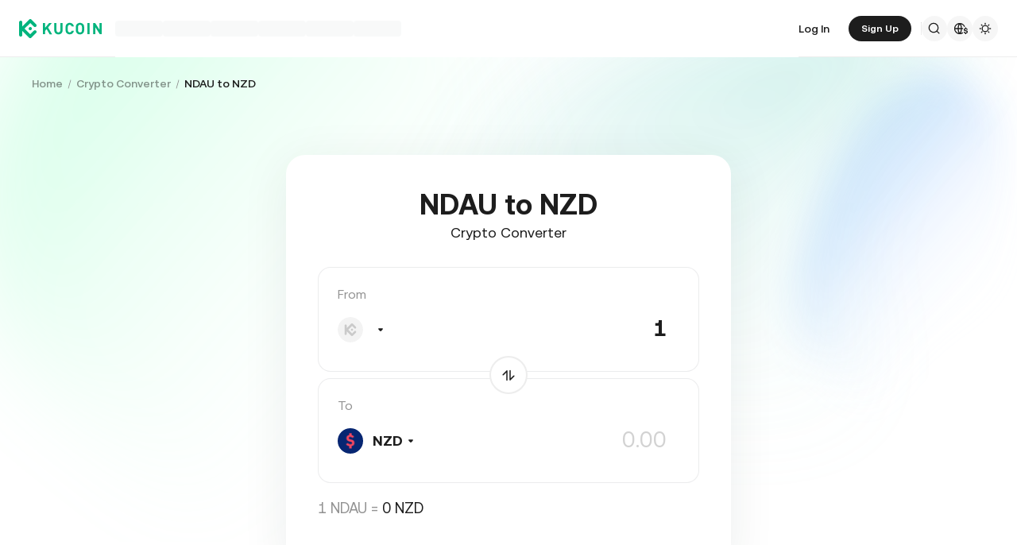

--- FILE ---
content_type: text/html; charset=utf-8
request_url: https://www.kucoin.com/converter/NDAU-NZD?queryNumber=0.1
body_size: 60211
content:
<!DOCTYPE html><html lang="en" dir="ltr"><head><meta charSet="utf-8" data-next-head=""/><meta name="twitter:card" content="summary_large_image"/><meta name="twitter:image" content="https://assets.staticimg.com/cms/media/7feiEEHmJE61RECXMyp8rTcA5Qcsl0zSv6rz9NVjg.png"/><meta name="twitter:image:src" content="https://assets.staticimg.com/cms/media/7feiEEHmJE61RECXMyp8rTcA5Qcsl0zSv6rz9NVjg.png"/><meta property="og:image" content="https://assets.staticimg.com/cms/media/7feiEEHmJE61RECXMyp8rTcA5Qcsl0zSv6rz9NVjg.png"/><meta property="og:image:secure_url" content="https://assets.staticimg.com/cms/media/7feiEEHmJE61RECXMyp8rTcA5Qcsl0zSv6rz9NVjg.png"/><meta property="og:image:width" content="1200"/><meta property="og:image:height" content="630"/><meta property="og:type" content="website"/><meta property="og:locale" content="en_US"/><meta property="og:locale:alternate" content="es_ES"/><meta property="og:locale:alternate" content="fr_FR"/><meta property="og:locale:alternate" content="pt_PT"/><meta property="og:locale:alternate" content="ru_RU"/><meta property="og:locale:alternate" content="tr_TR"/><meta property="og:locale:alternate" content="vi_VN"/><meta property="og:locale:alternate" content="zh_HK"/><meta property="og:locale:alternate" content="id_ID"/><meta property="og:locale:alternate" content="ms_MY"/><meta property="og:locale:alternate" content="hi_IN"/><meta property="og:locale:alternate" content="th_TH"/><meta property="og:locale:alternate" content="ja_JP"/><meta property="og:locale:alternate" content="bn_BD"/><meta property="og:locale:alternate" content="fil_PH"/><meta property="og:locale:alternate" content="ar_AE"/><meta property="og:locale:alternate" content="ur_PK"/><meta property="og:locale:alternate" content="uk_UA"/><link rel="alternate" href="https://www.kucoin.com/es/converter/NDAU-NZD" hrefLang="es"/><link rel="alternate" href="https://www.kucoin.com/fr/converter/NDAU-NZD" hrefLang="fr"/><link rel="alternate" href="https://www.kucoin.com/pt/converter/NDAU-NZD" hrefLang="pt"/><link rel="alternate" href="https://www.kucoin.com/ru/converter/NDAU-NZD" hrefLang="ru"/><link rel="alternate" href="https://www.kucoin.com/tr/converter/NDAU-NZD" hrefLang="tr"/><link rel="alternate" href="https://www.kucoin.com/vi/converter/NDAU-NZD" hrefLang="vi"/><link rel="alternate" href="https://www.kucoin.com/zh-hant/converter/NDAU-NZD" hrefLang="zh-hant"/><link rel="alternate" href="https://www.kucoin.com/id/converter/NDAU-NZD" hrefLang="id"/><link rel="alternate" href="https://www.kucoin.com/ms/converter/NDAU-NZD" hrefLang="ms"/><link rel="alternate" href="https://www.kucoin.com/hi/converter/NDAU-NZD" hrefLang="hi"/><link rel="alternate" href="https://www.kucoin.com/th/converter/NDAU-NZD" hrefLang="th"/><link rel="alternate" href="https://www.kucoin.com/ja/converter/NDAU-NZD" hrefLang="ja"/><link rel="alternate" href="https://www.kucoin.com/bn/converter/NDAU-NZD" hrefLang="bn"/><link rel="alternate" href="https://www.kucoin.com/fil/converter/NDAU-NZD" hrefLang="tl"/><link rel="alternate" href="https://www.kucoin.com/ar/converter/NDAU-NZD" hrefLang="ar"/><link rel="alternate" href="https://www.kucoin.com/ur/converter/NDAU-NZD" hrefLang="ur"/><link rel="alternate" href="https://www.kucoin.com/uk/converter/NDAU-NZD" hrefLang="uk"/><link rel="alternate" href="https://www.kucoin.com/converter/NDAU-NZD" hrefLang="en"/><link rel="alternate" href="https://www.kucoin.com/converter/NDAU-NZD" hrefLang="x-default"/><meta property="og:url" content="https://www.kucoin.com/converter/NDAU-NZD"/><link rel="canonical" href="https://www.kucoin.com/converter/NDAU-NZD"/><title data-next-head="">Convert NDAU to NZD | NDAU/NZD Conversion Calculator | KuCoin</title><meta property="og:title" content="Convert NDAU to NZD | NDAU/NZD Conversion Calculator | KuCoin" data-next-head=""/><meta name="twitter:title" property="twitter:title" content="Convert NDAU to NZD | NDAU/NZD Conversion Calculator | KuCoin" data-next-head=""/><meta property="twitter:image:alt" content="Convert NDAU to NZD | NDAU/NZD Conversion Calculator | KuCoin" data-next-head=""/><meta name="description" content="Use our conversion calculator tool to find out how much NDAU is worth in NZD in real-time and vice versa. KuCoin Calculator displays the up-to-date NDAU to NZD exchange rate and price trends." data-next-head=""/><meta property="og:description" content="Use our conversion calculator tool to find out how much NDAU is worth in NZD in real-time and vice versa. KuCoin Calculator displays the up-to-date NDAU to NZD exchange rate and price trends." data-next-head=""/><meta name="twitter:description" content="Use our conversion calculator tool to find out how much NDAU is worth in NZD in real-time and vice versa. KuCoin Calculator displays the up-to-date NDAU to NZD exchange rate and price trends." data-next-head=""/><meta name="keywords" content="NDAU to NZD,NDAU Converter,NDAU Calculator" data-next-head=""/><meta name="viewport" content="width=device-width,initial-scale=1,minimum-scale=1,maximum-scale=1,user-scalable=no,viewport-fit=cover" data-next-head=""/><script type="application/ld+json" data-inspector="seo-breadcrumLd">{&quot;@context&quot;:&quot;https://schema.org&quot;,&quot;@type&quot;:&quot;BreadcrumbList&quot;,&quot;itemListElement&quot;:[{&quot;@type&quot;:&quot;ListItem&quot;,&quot;position&quot;:1,&quot;name&quot;:&quot;Home&quot;},{&quot;@type&quot;:&quot;ListItem&quot;,&quot;position&quot;:2,&quot;name&quot;:&quot;Crypto Converter&quot;},{&quot;@type&quot;:&quot;ListItem&quot;,&quot;position&quot;:3,&quot;name&quot;:&quot;NDAU to NZD&quot;}]}</script><link rel="shortcut icon" href="/logo.png"/><link rel="preconnect" href="https://assets.staticimg.com"/><link rel="preconnect" href="https://bigdata-scfx-push.kucoin.plus"/><link rel="stylesheet" href="https://assets.staticimg.com/natasha/npm/@kux/font/css.css"/><link rel="preload" href="https://assets.staticimg.com/natasha/npm/@kux/mui-next@1.1.6/style.css" as="style"/><link rel="stylesheet" href="https://assets.staticimg.com/natasha/npm/@kux/mui-next@1.1.6/style.css"/><link rel="preload" href="https://assets.staticimg.com/kucoin-seo-web-ssr/1.0.9/ssr/_next/static/css/8e6ce0189bdc6c73.css" as="style"/><link rel="stylesheet" href="https://assets.staticimg.com/kucoin-seo-web-ssr/1.0.9/ssr/_next/static/css/8e6ce0189bdc6c73.css" data-n-g=""/><link rel="preload" href="https://assets.staticimg.com/kucoin-seo-web-ssr/1.0.9/ssr/_next/static/css/44a97bb3970759dc.css" as="style"/><link rel="stylesheet" href="https://assets.staticimg.com/kucoin-seo-web-ssr/1.0.9/ssr/_next/static/css/44a97bb3970759dc.css" data-n-g=""/><link rel="preload" href="https://assets.staticimg.com/kucoin-seo-web-ssr/1.0.9/ssr/_next/static/css/f579061b1751119d.css" as="style"/><link rel="stylesheet" href="https://assets.staticimg.com/kucoin-seo-web-ssr/1.0.9/ssr/_next/static/css/f579061b1751119d.css" data-n-g=""/><link rel="preload" href="https://assets.staticimg.com/kucoin-seo-web-ssr/1.0.9/ssr/_next/static/css/a6d1d2ca6f71947d.css" as="style"/><link rel="stylesheet" href="https://assets.staticimg.com/kucoin-seo-web-ssr/1.0.9/ssr/_next/static/css/a6d1d2ca6f71947d.css" data-n-p=""/><link rel="preload" href="https://assets.staticimg.com/kucoin-seo-web-ssr/1.0.9/ssr/_next/static/css/d811f374fefb937f.css" as="style"/><link rel="stylesheet" href="https://assets.staticimg.com/kucoin-seo-web-ssr/1.0.9/ssr/_next/static/css/d811f374fefb937f.css" data-n-p=""/><noscript data-n-css=""></noscript><script defer="" nomodule="" src="https://assets.staticimg.com/kucoin-seo-web-ssr/1.0.9/ssr/_next/static/chunks/polyfills-42372ed130431b0a.js"></script><script defer="" src="https://assets.staticimg.com/kucoin-seo-web-ssr/1.0.9/ssr/_next/static/chunks/vendor-resize-observer-polyfill-b768883e7abbb1a0.js"></script><script defer="" src="https://assets.staticimg.com/kucoin-seo-web-ssr/1.0.9/ssr/_next/static/chunks/vendor--popperjs.7f7ea43068541ab3.js"></script><script defer="" src="https://assets.staticimg.com/kucoin-seo-web-ssr/1.0.9/ssr/_next/static/chunks/vendor-bignumber.js.3dab989f273eddb1.js"></script><script defer="" src="https://assets.staticimg.com/kucoin-seo-web-ssr/1.0.9/ssr/_next/static/chunks/6752.7c2d0cbdc398edbb.js"></script><script defer="" src="https://assets.staticimg.com/kucoin-seo-web-ssr/1.0.9/ssr/_next/static/chunks/7189-f2361cd0f2776c27.js"></script><script defer="" src="https://assets.staticimg.com/kucoin-seo-web-ssr/1.0.9/ssr/_next/static/chunks/3176.866dabcc64d7a6bb.js"></script><script src="https://assets.staticimg.com/kucoin-seo-web-ssr/1.0.9/ssr/_next/static/chunks/webpack-090a41102f7fdfb7.js" defer=""></script><script src="https://assets.staticimg.com/kucoin-seo-web-ssr/1.0.9/ssr/_next/static/chunks/next-dist-44dc024ee5fa06c8.js" defer=""></script><script src="https://assets.staticimg.com/kucoin-seo-web-ssr/1.0.9/ssr/_next/static/chunks/vendor-react-dom-4cae4cbc1f317aa5.js" defer=""></script><script src="https://assets.staticimg.com/kucoin-seo-web-ssr/1.0.9/ssr/_next/static/chunks/main-9ea5826077b31c53.js" defer=""></script><script src="https://assets.staticimg.com/kucoin-seo-web-ssr/1.0.9/ssr/_next/static/chunks/kux-mui-4f9910fb340b8aee.js" defer=""></script><script src="https://assets.staticimg.com/kucoin-seo-web-ssr/1.0.9/ssr/_next/static/chunks/kux-icons-9658876cf8343af1.js" defer=""></script><script src="https://assets.staticimg.com/kucoin-seo-web-ssr/1.0.9/ssr/_next/static/chunks/i18n-070d9701cc7980bb.js" defer=""></script><script src="https://assets.staticimg.com/kucoin-seo-web-ssr/1.0.9/ssr/_next/static/chunks/vendor-next-c0d76f48-3b97552a1cc687ed.js" defer=""></script><script src="https://assets.staticimg.com/kucoin-seo-web-ssr/1.0.9/ssr/_next/static/chunks/vendor-next-81f1a082-491e5a1fcd8e219b.js" defer=""></script><script src="https://assets.staticimg.com/kucoin-seo-web-ssr/1.0.9/ssr/_next/static/chunks/vendor-next-6b948b9f-bba9c4d069ab0c9b.js" defer=""></script><script src="https://assets.staticimg.com/kucoin-seo-web-ssr/1.0.9/ssr/_next/static/chunks/vendor-next-b32ad36f-46ca783207a641d1.js" defer=""></script><script src="https://assets.staticimg.com/kucoin-seo-web-ssr/1.0.9/ssr/_next/static/chunks/vendor-gbiz-next-592db2db-7d87df404198405c.js" defer=""></script><script src="https://assets.staticimg.com/kucoin-seo-web-ssr/1.0.9/ssr/_next/static/chunks/vendor-gbiz-next-d892bbd2-78a5e6e2fac52f2f.js" defer=""></script><script src="https://assets.staticimg.com/kucoin-seo-web-ssr/1.0.9/ssr/_next/static/chunks/vendor-gbiz-next-e44b8d5b-06ef61c8165f40cd.js" defer=""></script><script src="https://assets.staticimg.com/kucoin-seo-web-ssr/1.0.9/ssr/_next/static/chunks/vendor-lodash-51044b0f89391779.js" defer=""></script><script src="https://assets.staticimg.com/kucoin-seo-web-ssr/1.0.9/ssr/_next/static/chunks/vendor--kc-c4d1c2b6a2b9606f.js" defer=""></script><script src="https://assets.staticimg.com/kucoin-seo-web-ssr/1.0.9/ssr/_next/static/chunks/vendor--sentry-c6b715d6-ee6783972f66d121.js" defer=""></script><script src="https://assets.staticimg.com/kucoin-seo-web-ssr/1.0.9/ssr/_next/static/chunks/vendor--sentry-437756dc-a0fedb14a2b8c081.js" defer=""></script><script src="https://assets.staticimg.com/kucoin-seo-web-ssr/1.0.9/ssr/_next/static/chunks/vendor--sentry-internal-ad0f5c592da90d8f.js" defer=""></script><script src="https://assets.staticimg.com/kucoin-seo-web-ssr/1.0.9/ssr/_next/static/chunks/vendor-kc-next-cbd4ef2de4d92b7d.js" defer=""></script><script src="https://assets.staticimg.com/kucoin-seo-web-ssr/1.0.9/ssr/_next/static/chunks/vendor--tanstack-09619d5cdc07f1ce.js" defer=""></script><script src="https://assets.staticimg.com/kucoin-seo-web-ssr/1.0.9/ssr/_next/static/chunks/vendor-decimal.js-516ac0e82eb11af0.js" defer=""></script><script src="https://assets.staticimg.com/kucoin-seo-web-ssr/1.0.9/ssr/_next/static/chunks/vendor-moment-90ebeccccac6c274.js" defer=""></script><script src="https://assets.staticimg.com/kucoin-seo-web-ssr/1.0.9/ssr/_next/static/chunks/vendor--kux-fdf37aef43412aec.js" defer=""></script><script src="https://assets.staticimg.com/kucoin-seo-web-ssr/1.0.9/ssr/_next/static/chunks/4476-975ebff036f3c95c.js" defer=""></script><script src="https://assets.staticimg.com/kucoin-seo-web-ssr/1.0.9/ssr/_next/static/chunks/pages/_app-4adb4f3a7a51a963.js" defer=""></script><script src="https://assets.staticimg.com/kucoin-seo-web-ssr/1.0.9/ssr/_next/static/chunks/vendor-framer-motion-e880f1e9c7baac8f.js" defer=""></script><script src="https://assets.staticimg.com/kucoin-seo-web-ssr/1.0.9/ssr/_next/static/chunks/vendor-htmlparser2-5b2c8d5ccd1b9d5d.js" defer=""></script><script src="https://assets.staticimg.com/kucoin-seo-web-ssr/1.0.9/ssr/_next/static/chunks/1389-415687afef882ff6.js" defer=""></script><script src="https://assets.staticimg.com/kucoin-seo-web-ssr/1.0.9/ssr/_next/static/chunks/3973-e96410555a6ee984.js" defer=""></script><script src="https://assets.staticimg.com/kucoin-seo-web-ssr/1.0.9/ssr/_next/static/chunks/8002-631c779121f218bf.js" defer=""></script><script src="https://assets.staticimg.com/kucoin-seo-web-ssr/1.0.9/ssr/_next/static/chunks/2364-7d0992133539abfa.js" defer=""></script><script src="https://assets.staticimg.com/kucoin-seo-web-ssr/1.0.9/ssr/_next/static/chunks/pages/converter/%5Bcoin%5D-faab53d53bfdf7b3.js" defer=""></script><script src="https://assets.staticimg.com/kucoin-seo-web-ssr/1.0.9/ssr/_next/static/M-u7eT9S4rSy2gi53HbY-/_buildManifest.js" defer=""></script><script src="https://assets.staticimg.com/kucoin-seo-web-ssr/1.0.9/ssr/_next/static/M-u7eT9S4rSy2gi53HbY-/_ssgManifest.js" defer=""></script><meta name="sentry-trace" content="17a045ac628b75a3060730e61000f2e9-65003883a4b230a4-0"/><meta name="baggage" content="sentry-environment=prod,sentry-release=kucoin-seo-web-ssr%401.0.9,sentry-public_key=cfaf0098213e116937ef084dc8060168,sentry-trace_id=17a045ac628b75a3060730e61000f2e9,sentry-sampled=false,sentry-sample_rand=0.43622082177151333,sentry-sample_rate=0.001"/></head><body><div id="__next"><div class="root styles_root__RB1Dt"><div style="min-height:72px;position:relative"><header class="styles_module_Root__e742c545 gbiz-Header" data-theme="light"><div style="height:0px" data-class="headerRoomWrapper"><div class="gbiz-headeroom styles_module_headerRoom__3aceb05b"><div class="Header-Nav styles_module_Nav__e742c545"><div class="styles_module_NavBar__e742c545"><div class="styles_module_NavLinksWrapper__e742c545" id="hook_nav_links"><div class="styles_module_HeaderNavLoadingMask__e742c545"><div style="background-image:linear-gradient(
  90deg,
  rgba(93, 103, 122, 0.04) 25%,
  rgba(29, 29, 29, 0.08) 37%,
  rgba(29, 29, 29, 0.04) 63%
)" class="styles_module_skeletonItem__1852367a"></div><div style="background-image:linear-gradient(
  90deg,
  rgba(93, 103, 122, 0.04) 25%,
  rgba(29, 29, 29, 0.08) 37%,
  rgba(29, 29, 29, 0.04) 63%
)" class="styles_module_skeletonItem__1852367a"></div><div style="background-image:linear-gradient(
  90deg,
  rgba(93, 103, 122, 0.04) 25%,
  rgba(29, 29, 29, 0.08) 37%,
  rgba(29, 29, 29, 0.04) 63%
)" class="styles_module_skeletonItem__1852367a"></div><div style="background-image:linear-gradient(
  90deg,
  rgba(93, 103, 122, 0.04) 25%,
  rgba(29, 29, 29, 0.08) 37%,
  rgba(29, 29, 29, 0.04) 63%
)" class="styles_module_skeletonItem__1852367a"></div><div style="background-image:linear-gradient(
  90deg,
  rgba(93, 103, 122, 0.04) 25%,
  rgba(29, 29, 29, 0.08) 37%,
  rgba(29, 29, 29, 0.04) 63%
)" class="styles_module_skeletonItem__1852367a"></div><div style="background-image:linear-gradient(
  90deg,
  rgba(93, 103, 122, 0.04) 25%,
  rgba(29, 29, 29, 0.08) 37%,
  rgba(29, 29, 29, 0.04) 63%
)" class="styles_module_skeletonItem__1852367a"></div></div><div class="styles_module_Links__e742c545"><a class="styles_module_LogoLink__e742c545" href="https://www.kucoin.com/" aria-label="Kucoin logo (header)" data-inspector="inspector_header_logo"><img class="styles_module_LogoImg__e742c545" src="https://assets.staticimg.com/web-domain-relation/1.9.14/kc/logo.svg" alt="KuCoin"/></a><div class="styles_module_UnionBox__e742c545" style="display:none"><img src="data:image/svg+xml,%3Csvg%20width%3D%2216%22%20height%3D%2216%22%20viewBox%3D%220%200%2016%2016%22%20fill%3D%22none%22%20xmlns%3D%22http%3A%2F%2Fwww.w3.org%2F2000%2Fsvg%22%3E%3Cpath%20fill-rule%3D%22evenodd%22%20clip-rule%3D%22evenodd%22%20d%3D%22M2.19526%202.19526C2.45561%201.93491%202.87772%201.93491%203.13807%202.19526L8%207.05719L12.8619%202.19526C13.1223%201.93491%2013.5444%201.93491%2013.8047%202.19526C14.0651%202.45561%2014.0651%202.87772%2013.8047%203.13807L8.94281%208L13.8047%2012.8619C14.0651%2013.1223%2014.0651%2013.5444%2013.8047%2013.8047C13.5444%2014.0651%2013.1223%2014.0651%2012.8619%2013.8047L8%208.94281L3.13807%2013.8047C2.87772%2014.0651%202.45561%2014.0651%202.19526%2013.8047C1.93491%2013.5444%201.93491%2013.1223%202.19526%2012.8619L7.05719%208L2.19526%203.13807C1.93491%202.87772%201.93491%202.45561%202.19526%202.19526Z%22%20fill%3D%22%2301BC8D%22%2F%3E%3C%2Fsvg%3E" alt="union-icon"/><span></span></div><div class="styles_module_scrollWrapper__816f6af9 styles_module_disableScroll__816f6af9" id="hook_nav_link" data-lang="en_US"><nav class="styles_module_scrollInner__816f6af9"><div class="styles_module_navWrapper__fc34eacb"><ul class="styles_module_ul__fc34eacb"></ul></div></nav></div></div><div class="_nav_status_0_"></div></div><div class="styles_module_NavUserDom__e742c545" id="hook_nav_user" data-status="none"><div class="styles_module_navUser__ab4e0d04"><div id="unLoginBox" data-lang="en_US" class="styles_module_userBoxWrapper__ab4e0d04"><a href="https://www.kucoin.com/ucenter/signin?backUrl=https%3A%2F%2Fwww.kucoin.com%2Fconverter%2FNDAU-NZD%3FqueryNumber%3D0.1" class="styles_module_signinLink__ab4e0d04" data-modid="login" data-inspector="header_login">Log In</a><a href="https://www.kucoin.com/ucenter/signup?backUrl=https%3A%2F%2Fwww.kucoin.com%2Fconverter%2FNDAU-NZD%3FqueryNumber%3D0.1" data-inspector="header_signup"><button data-testid="kux-button" class="kux-button kux-button-primary kux-button-small is-click is-full-width" type="button" data-modid="register"><span class="kux-button-content kux-button-content-align-center">Sign Up</span></button></a><div class="kux-divider is-horizontal is-center styles_module_divider__ab4e0d04" style="display:block" role="separator"><div class="kux-divider-line-full"></div></div></div><div class="styles_module_navUserItem__ab4e0d04" data-lang="en_US" data-menu="search"><div class="styles_module_searchWrapper__ab4e0d04"><svg xmlns="http://www.w3.org/2000/svg" fill="none" viewBox="0 0 24 24" width="16" height="16" style="flex-shrink:0" class="kux-icon"><path fill="currentColor" fill-rule="evenodd" d="M10.5 1a9.5 9.5 0 1 0 5.973 16.888l3.673 3.673a1 1 0 0 0 1.415-1.414l-3.674-3.673A9.46 9.46 0 0 0 20 10.5 9.5 9.5 0 0 0 10.5 1M3 10.5a7.5 7.5 0 1 1 15 0 7.5 7.5 0 0 1-15 0" clip-rule="evenodd"></path></svg></div></div><div class="styles_module_navUserItem__ab4e0d04" data-lang="en_US" data-menu="download" style="display:none"><div class="container" style="display:inline-flex"><div style="display:block" class="trigger"><div class="styles_module_appDownloadWrapper__6b09db45" data-inspector="inspector_header_download_box"><svg xmlns="http://www.w3.org/2000/svg" fill="none" viewBox="0 0 24 24" color="var(--kux-text)" width="16" height="16" style="flex-shrink:0" class="kux-icon navIcon"><path fill="currentColor" d="M7 2a1 1 0 0 1 0 2H6a2 2 0 0 0-2 2v13a2 2 0 0 0 2 2h12a2 2 0 0 0 2-2V6a2 2 0 0 0-2-2h-1.127a1 1 0 0 1 0-2H18a4 4 0 0 1 4 4v13a4 4 0 0 1-4 4H6a4 4 0 0 1-4-4V6a4 4 0 0 1 4-4zm4.996 0a1 1 0 0 1 1 1v11.59l2.797-2.797a1 1 0 1 1 1.414 1.414l-4.5 4.5a1 1 0 0 1-.709.293h-.002a1 1 0 0 1-.759-.349l-4.444-4.444a1 1 0 1 1 1.414-1.414l2.79 2.789V3a1 1 0 0 1 1-1"></path></svg></div></div></div></div><div class="styles_module_navUserItem__ab4e0d04" data-lang="en_US" data-menu="i18n"><div class="styles_module_wrapper__c6d94af3" data-inspector="inspector_i18n_logo_btn"><img src="data:image/svg+xml,%3Csvg%20width%3D%2232%22%20height%3D%2233%22%20viewBox%3D%220%200%2032%2033%22%20fill%3D%22none%22%20xmlns%3D%22http%3A%2F%2Fwww.w3.org%2F2000%2Fsvg%22%3E%3Cpath%20d%3D%22M15.999%209.16602C19.1334%209.16602%2021.807%2011.133%2022.8564%2013.8994C22.4258%2014.0076%2022.019%2014.2098%2021.6484%2014.4912C21.3939%2013.8009%2021.0218%2013.1411%2020.5723%2012.6104C19.837%2011.7424%2018.7284%2011.0772%2017.6387%2010.751C18.3621%2012.2855%2018.6828%2014.1243%2018.7744%2015.8184H20.4883C20.2448%2016.2256%2020.0436%2016.682%2019.8926%2017.1748H18.7754C18.6838%2018.869%2018.3622%2020.7163%2017.6387%2022.251C18.3948%2022.0246%2019.1596%2021.63%2019.8027%2021.1201C19.9228%2021.5936%2020.0877%2022.0379%2020.292%2022.4424C19.085%2023.3157%2017.6028%2023.833%2015.999%2023.833C11.949%2023.8328%208.66602%2020.5491%208.66602%2016.499C8.66619%2012.4491%2011.9491%209.16619%2015.999%209.16602ZM9.99902%2017.1748C10.1417%2018.3033%2010.6964%2019.5139%2011.4316%2020.3818C12.1669%2021.2497%2013.2727%2021.9247%2014.3623%2022.251C13.6388%2020.7163%2013.2976%2018.869%2013.2061%2017.1748H9.99902ZM14.5547%2017.1748C14.6654%2018.9634%2015.1762%2020.7018%2015.999%2022.1846C16.8441%2020.6626%2017.3383%2018.9124%2017.4443%2017.1748H14.5547ZM14.3633%2010.751C13.2737%2011.0772%2012.1669%2011.7465%2011.4316%2012.6143C10.6964%2013.4821%2010.1418%2014.6899%209.99902%2015.8184H13.2061C13.2976%2014.1243%2013.6398%2012.2855%2014.3633%2010.751ZM15.999%2010.8145C15.154%2012.3364%2014.6597%2014.0808%2014.5537%2015.8184H17.4424C17.3366%2014.0809%2016.8438%2012.3364%2015.999%2010.8145Z%22%20fill%3D%22%231D1D1D%22%2F%3E%3Cpath%20d%3D%22M24.2083%2018.758C25.3603%2018.9692%2026.3779%2019.3148%2026.3683%2020.6684C26.3587%2021.782%2025.5523%2022.5788%2024.2755%2022.7516V23.7596H23.0851V22.742C21.7699%2022.5308%2020.9731%2021.7052%2020.9635%2020.5244L22.3747%2020.5436C22.4227%2021.1964%2022.9411%2021.6476%2023.7667%2021.6476C24.4291%2021.6476%2024.9187%2021.3596%2024.9187%2020.8316C24.9187%2020.2652%2024.3715%2020.15%2023.2483%2019.9292C22.1155%2019.718%2021.1171%2019.3532%2021.1171%2017.99C21.1171%2016.9436%2021.8755%2016.166%2023.0851%2015.9932V14.9756H24.2755V16.0028C25.4755%2016.2044%2026.2147%2016.9628%2026.2339%2018.0668H24.8227C24.7555%2017.5004%2024.3235%2017.1068%2023.6227%2017.1068C23.0083%2017.1068%2022.5667%2017.366%2022.5667%2017.8844C22.5667%2018.4316%2023.0947%2018.5468%2024.2083%2018.758Z%22%20fill%3D%22%231D1D1D%22%2F%3E%3C%2Fsvg%3E" class="styles_module_languageCurrencyIcon__c6d94af3" alt="language_currency"/></div></div><div class="styles_module_navUserItem__ab4e0d04" data-lang="en_US" data-menu="theme"><button class="styles_module_notificationWrapper__b1ceff6c" data-inspector="inspector_header_theme"><svg xmlns="http://www.w3.org/2000/svg" fill="none" viewBox="0 0 24 24" color="var(--kux-text)" width="16" height="16" style="flex-shrink:0" class="kux-icon"><g fill="currentColor"><path d="M13 2a1 1 0 1 0-2 0v1.5a1 1 0 1 0 2 0zM4.221 4.221a1 1 0 0 1 1.415 0l1.06 1.061a1 1 0 1 1-1.414 1.414l-1.06-1.06a1 1 0 0 1 0-1.415M1 12a1 1 0 0 1 1-1h1.5a1 1 0 0 1 0 2H2a1 1 0 0 1-1-1M6.696 18.717a1 1 0 0 0-1.414-1.415l-1.06 1.061a1 1 0 1 0 1.414 1.414zM17.303 17.305a1 1 0 0 1 1.414 0l1.061 1.06a1 1 0 0 1-1.414 1.414l-1.06-1.06a1 1 0 0 1 0-1.415M20.5 11a1 1 0 0 0 0 2H22a1 1 0 1 0 0-2zM19.778 4.222a1 1 0 0 1 0 1.415l-1.06 1.06a1 1 0 1 1-1.415-1.414l1.06-1.06a1 1 0 0 1 1.415 0"></path><path fill-rule="evenodd" d="M5.286 12a6.714 6.714 0 1 1 13.429 0 6.714 6.714 0 0 1-13.43 0M12 7.286a4.714 4.714 0 1 0 0 9.429 4.714 4.714 0 0 0 0-9.43" clip-rule="evenodd"></path><path d="M13 20.5a1 1 0 1 0-2 0V22a1 1 0 1 0 2 0z"></path></g></svg></button></div></div><div data-lang="en_US" style="display:none" class="MenuBox styles_module_MenuBox__e742c545"><svg class="ICMenu_svg__icon" viewBox="0 0 1024 1024" xmlns="http://www.w3.org/2000/svg" width="16" height="16" fill="#000" style="cursor:pointer"><path d="M153.6 256a51.2 51.2 0 0151.2-51.2h614.4a51.2 51.2 0 110 102.4H204.8a51.2 51.2 0 01-51.2-51.2zm0 256a51.2 51.2 0 0151.2-51.2H512a51.2 51.2 0 110 102.4H204.8a51.2 51.2 0 01-51.2-51.2zm0 256a51.2 51.2 0 0151.2-51.2h614.4a51.2 51.2 0 110 102.4H204.8a51.2 51.2 0 01-51.2-51.2z"></path></svg></div></div><div class="styles_module_borderBottom__e742c545"></div></div></div></div></div></header></div><main class="page-body styles_body___WElv "><div class="styles_wrapper__txo_M"> <div data-inspector="converter-coin-wrapper" class="HomePage_wrapper__bUMnx"><img class="HomePage_homeBg__72ESG" src="https://assets.staticimg.com/kucoin-seo-web-ssr/1.0.9/ssr/_next/static/media/bannerBg.3825f8fee6af59208f2d69d4e551eff5.svg" alt="BgSrc"/><div class="HomePage_content__gEiNr"><div class="Converter_convertWrapper__I9z8o" data-inspector="converter-top"><div class="Converter_breadWrapper__T_Ela"><div class="styles_wrapper__PRZB7"><nav aria-label="Breadcrumb"><ol class="styles_breadcrumb__NivGd"><li class="styles_breadcrumbItem__hwmIy"><div class="styles_content__KtpDI"><a class="styles_link__ahPcC" href="https://www.kucoin.com">Home</a></div><div class="styles_divider__ZYmZF"></div></li><li class="styles_breadcrumbItem__hwmIy"><div class="styles_content__KtpDI"><a class="styles_link__ahPcC" href="https://www.kucoin.com/converter">Crypto Converter</a></div><div class="styles_divider__ZYmZF"></div></li><li class="styles_breadcrumbItem__hwmIy"><div class="styles_content__KtpDI styles_active__wOJWS"><a class="styles_link__ahPcC" href="">NDAU to NZD</a></div></li></ol></nav></div><div></div></div><div class="Converter_header__J3g9P" data-inspector="converter-header"><div class="Converter_right__e5I_B" ata-inspector="converter-header-right"><div class="Converter_convertBody__id9lW"><div class="Converter_convertBox__JVX1J"><h1 class="Converter_convertTitle__xF_O5">NDAU to NZD</h1><h2 class="Converter_subTitle__U_g9N">Crypto Converter</h2><div class="Converter_inputWrapper__IEVuU" id="kc_converter_input"><span class="Converter_label__X64OV">From</span><div class="Converter_inputBox__549mJ"><span class="CommonNewSelector_selectDisplay__7Of5Z kc_SelectDisplay"><div class="CommonNewSelector_selectDisplayText__rakxh"><span class="CommonNewSelector_optionBox__GcFt9"><img src="https://assets.staticimg.com/kucoin-seo-web-ssr/1.0.9/ssr/_next/static/media/logo.7bfa25116c426ed8d64166beac573519.svg" alt="OptionImg" loading="lazy"/><span class="CommonNewSelector_optionName__UT9Zh"><div class="CommonNewSelector_coinName__b3R4D"> <img alt="arrow" class="CommonNewSelector_drawerIcon__oODpm" src="https://assets.staticimg.com/kucoin-seo-web-ssr/1.0.9/ssr/_next/static/media/triangle_bottom.b86df95c8c3aec4e0f23a9331f789ed5.svg"/></div></span></span></div></span><div class="kux-input" style="--kux-input-label-width:0px"><div class="kux-input-core"><fieldset class="kux-input-fieldset"><legend class="kux-input-legend">label</legend></fieldset><input class="kux-input-filed" placeholder="0.00" value="1"/></div></div></div></div><div class="Converter_transformWrapper__HxB2D"><div class="Converter_transformBox__qAM__"><img class="Converter_transformImage__XUcae" src="https://assets.staticimg.com/kucoin-seo-web-ssr/1.0.9/ssr/_next/static/media/toggle.33c98d43d4c0863ea5f09806d3010dc0.svg" alt="TransformImg"/></div></div><div class="Converter_inputWrapper__IEVuU"><span class="Converter_label__X64OV">To</span><div class="Converter_inputBox__549mJ"><span class="CommonNewSelector_selectDisplay__7Of5Z kc_SelectDisplay"><div class="CommonNewSelector_selectDisplayText__rakxh"><span class="CommonNewSelector_optionBox__GcFt9"><img src="https://assets2.staticimg.com/legal_coin/NZD.png" alt="OptionImg" loading="lazy"/><span class="CommonNewSelector_optionName__UT9Zh"><div class="CommonNewSelector_coinName__b3R4D">NZD<!-- --> <img alt="arrow" class="CommonNewSelector_drawerIcon__oODpm" src="https://assets.staticimg.com/kucoin-seo-web-ssr/1.0.9/ssr/_next/static/media/triangle_bottom.b86df95c8c3aec4e0f23a9331f789ed5.svg"/></div></span></span></div></span><div class="kux-input" style="--kux-input-label-width:0px"><div class="kux-input-core"><fieldset class="kux-input-fieldset"><legend class="kux-input-legend">label</legend></fieldset><input class="kux-input-filed" placeholder="0.00"/></div></div></div></div><h3 class="Converter_descrip__oGWB3"><span>1 NDAU = <span>0 NZD</span></span></h3></div></div></div></div></div><section class="MarketInfo_section__9P0Bh" data-inspector="converter-coin-market"><header><h2>ndau Markets</h2></header><p class="text-area"><p id="converter-link-text"><a href="/price/NDAU" target="_blank" rel="noopener noreferrer">The live price of ndau</a> is <b>-- NZD</b>. This means that 1 ndau is worth -- NZD. Conversely, 1 NZD will allow you to purchase  ndau.</p><p>The value of ndau has increased by <b class="green">--%</b> over the past 24 hours, while increased by <b class="green">--%</b> over the past 7 days.</p><p class="MarketInfo_wrapper__2US14">Over the past month, the price of NDAU/NZD has had a change of <span>--</span>.</p><p>With a circulating supply of <b>--</b> ndau, ndau currently has a market cap of <b>$--</b>, down <b>--%</b> over the past 24 hours.</p></p><div class="MarketInfo_marketPrice__X24Go"><dl class="MarketInfo_priceWapper__qoR6j"><dt><div class="kux-popover"><div class="MarketInfo_label__OHccf">Market Cap<svg class="ICInfo_svg__icon" viewBox="0 0 1024 1024" xmlns="http://www.w3.org/2000/svg" width="16" height="16" fill="currentColor"><path d="M512 234.656a53.216 53.216 0 0137.728 91.008 53.44 53.44 0 01-91.072-37.696A53.344 53.344 0 01512 234.656zm-74.656 192C437.344 403.104 456.448 384 480 384h42.656c23.552 0 42.656 19.104 42.656 42.656v256h32a42.656 42.656 0 010 85.312H447.968a42.656 42.656 0 010-85.312h32V469.312a42.656 42.656 0 01-42.656-42.656z"></path><path d="M42.656 512C42.656 252.8 252.768 42.656 512 42.656S981.344 252.768 981.344 512c0 259.2-210.144 469.344-469.344 469.344S42.656 771.2 42.656 512zM512 128c-212.064 0-384 171.936-384 384s171.936 384 384 384 384-171.936 384-384-171.936-384-384-384z"></path></svg></div></div></dt><dd class="MarketInfo_priceValue__xzCeL">--</dd></dl><dl class="MarketInfo_priceWapper__qoR6j"><dt><div class="kux-popover"><div class="MarketInfo_label__OHccf">24h Volume<svg class="ICInfo_svg__icon" viewBox="0 0 1024 1024" xmlns="http://www.w3.org/2000/svg" width="16" height="16" fill="currentColor"><path d="M512 234.656a53.216 53.216 0 0137.728 91.008 53.44 53.44 0 01-91.072-37.696A53.344 53.344 0 01512 234.656zm-74.656 192C437.344 403.104 456.448 384 480 384h42.656c23.552 0 42.656 19.104 42.656 42.656v256h32a42.656 42.656 0 010 85.312H447.968a42.656 42.656 0 010-85.312h32V469.312a42.656 42.656 0 01-42.656-42.656z"></path><path d="M42.656 512C42.656 252.8 252.768 42.656 512 42.656S981.344 252.768 981.344 512c0 259.2-210.144 469.344-469.344 469.344S42.656 771.2 42.656 512zM512 128c-212.064 0-384 171.936-384 384s171.936 384 384 384 384-171.936 384-384-171.936-384-384-384z"></path></svg></div></div></dt><dd class="MarketInfo_priceValue__xzCeL">--</dd></dl><dl class="MarketInfo_priceWapper__qoR6j"><dt><div class="kux-popover"><div class="MarketInfo_label__OHccf">Circulating Supply<svg class="ICInfo_svg__icon" viewBox="0 0 1024 1024" xmlns="http://www.w3.org/2000/svg" width="16" height="16" fill="currentColor"><path d="M512 234.656a53.216 53.216 0 0137.728 91.008 53.44 53.44 0 01-91.072-37.696A53.344 53.344 0 01512 234.656zm-74.656 192C437.344 403.104 456.448 384 480 384h42.656c23.552 0 42.656 19.104 42.656 42.656v256h32a42.656 42.656 0 010 85.312H447.968a42.656 42.656 0 010-85.312h32V469.312a42.656 42.656 0 01-42.656-42.656z"></path><path d="M42.656 512C42.656 252.8 252.768 42.656 512 42.656S981.344 252.768 981.344 512c0 259.2-210.144 469.344-469.344 469.344S42.656 771.2 42.656 512zM512 128c-212.064 0-384 171.936-384 384s171.936 384 384 384 384-171.936 384-384-171.936-384-384-384z"></path></svg></div></div></dt><dd class="MarketInfo_priceValue__xzCeL">--</dd></dl></div><div class="MarketInfo_linkWrapper__y_TP2"><a data-testid="kux-button" class="kux-button kux-button-primary kux-button-basic is-click" type="button" href="/price/NDAU" target="_blank"><span class="kux-button-content kux-button-content-align-center">Learn More</span></a></div></section><div class="QuickConverterList_quickWrapper__2D66y" data-inspector="converter-quick-exchange"><header><hgroup><h2 class="QuickConverterList_blockTitle__ZPnjv">Top Cryptocurrency Conversions</h2><h3 class="QuickConverterList_blockSubTitle__8_95x">Discover the exchange rates of other cryptocurrencies to fiat currencies.</h3></hgroup></header><div class="QuickConverterList_quickTab__h2nCH"><div class="QuickConverterList_btnWrapper__QR96Z"><div class="kux-radio-group QuickConverterList_radioGroup__8L0CJ"><label style="box-sizing:border-box;margin:0 20px 0 0;padding:0;font-size:14px;color:var(--kux-text);list-style:none;position:relative;display:inline-flex;align-items:center;cursor:pointer;opacity:1" class="kux-radio-wrapper kux-radio-wrapper-checked kux-radio-middle-wrapper QuickConverterList_radioBtn__NnLCO"><span class="kux-radio-radio kux-radio-checked"><input type="radio" class="kux-base-input" checked="" value="USD"/><span class="kux-radio-inner checked middle"></span></span><span style="display:inline-block;margin-inline-start:8px" class="kux-radio-text"><div class="QuickConverterList_tabText__yFU00">Convert to USD</div></span></label><label style="box-sizing:border-box;margin:0 20px 0 0;padding:0;font-size:14px;color:var(--kux-text);list-style:none;position:relative;display:inline-flex;align-items:center;cursor:pointer;opacity:1" class="kux-radio-wrapper kux-radio-middle-wrapper QuickConverterList_radioBtn__NnLCO"><span class="kux-radio-radio"><input type="radio" class="kux-base-input" value="EUR"/><span class="kux-radio-inner middle"></span></span><span style="display:inline-block;margin-inline-start:8px" class="kux-radio-text"><div class="QuickConverterList_tabText__yFU00">Convert to EUR</div></span></label><label style="box-sizing:border-box;margin:0 20px 0 0;padding:0;font-size:14px;color:var(--kux-text);list-style:none;position:relative;display:inline-flex;align-items:center;cursor:pointer;opacity:1" class="kux-radio-wrapper kux-radio-middle-wrapper QuickConverterList_radioBtn__NnLCO"><span class="kux-radio-radio"><input type="radio" class="kux-base-input" value="GBP"/><span class="kux-radio-inner middle"></span></span><span style="display:inline-block;margin-inline-start:8px" class="kux-radio-text"><div class="QuickConverterList_tabText__yFU00">Convert to GBP</div></span></label><label style="box-sizing:border-box;margin:0 20px 0 0;padding:0;font-size:14px;color:var(--kux-text);list-style:none;position:relative;display:inline-flex;align-items:center;cursor:pointer;opacity:1" class="kux-radio-wrapper kux-radio-middle-wrapper QuickConverterList_radioBtn__NnLCO"><span class="kux-radio-radio"><input type="radio" class="kux-base-input" value="INR"/><span class="kux-radio-inner middle"></span></span><span style="display:inline-block;margin-inline-start:8px" class="kux-radio-text"><div class="QuickConverterList_tabText__yFU00">Convert to INR</div></span></label><label style="box-sizing:border-box;margin:0 20px 0 0;padding:0;font-size:14px;color:var(--kux-text);list-style:none;position:relative;display:inline-flex;align-items:center;cursor:pointer;opacity:1" class="kux-radio-wrapper kux-radio-middle-wrapper QuickConverterList_radioBtn__NnLCO"><span class="kux-radio-radio"><input type="radio" class="kux-base-input" value="TRY"/><span class="kux-radio-inner middle"></span></span><span style="display:inline-block;margin-inline-start:8px" class="kux-radio-text"><div class="QuickConverterList_tabText__yFU00">Convert to TRY</div></span></label><label style="box-sizing:border-box;margin:0 20px 0 0;padding:0;font-size:14px;color:var(--kux-text);list-style:none;position:relative;display:inline-flex;align-items:center;cursor:pointer;opacity:1" class="kux-radio-wrapper kux-radio-middle-wrapper QuickConverterList_radioBtn__NnLCO"><span class="kux-radio-radio"><input type="radio" class="kux-base-input" value="VND"/><span class="kux-radio-inner middle"></span></span><span style="display:inline-block;margin-inline-start:8px" class="kux-radio-text"><div class="QuickConverterList_tabText__yFU00">Convert to VND</div></span></label><label style="box-sizing:border-box;margin:0 20px 0 0;padding:0;font-size:14px;color:var(--kux-text);list-style:none;position:relative;display:inline-flex;align-items:center;cursor:pointer;opacity:1" class="kux-radio-wrapper kux-radio-middle-wrapper QuickConverterList_radioBtn__NnLCO"><span class="kux-radio-radio"><input type="radio" class="kux-base-input" value="AUD"/><span class="kux-radio-inner middle"></span></span><span style="display:inline-block;margin-inline-start:8px" class="kux-radio-text"><div class="QuickConverterList_tabText__yFU00">Convert to AUD</div></span></label><label style="box-sizing:border-box;margin:0 20px 0 0;padding:0;font-size:14px;color:var(--kux-text);list-style:none;position:relative;display:inline-flex;align-items:center;cursor:pointer;opacity:1" class="kux-radio-wrapper kux-radio-middle-wrapper QuickConverterList_radioBtn__NnLCO"><span class="kux-radio-radio"><input type="radio" class="kux-base-input" value="CAD"/><span class="kux-radio-inner middle"></span></span><span style="display:inline-block;margin-inline-start:8px" class="kux-radio-text"><div class="QuickConverterList_tabText__yFU00">Convert to CAD</div></span></label></div></div><div class="QuickConverterList_list__iXuA6"><ul class="QuickConverterList_quickTabList__Y7TvM QuickConverterList_active__q4V3F"></ul><ul class="QuickConverterList_quickTabList__Y7TvM"></ul><ul class="QuickConverterList_quickTabList__Y7TvM"></ul><ul class="QuickConverterList_quickTabList__Y7TvM"></ul><ul class="QuickConverterList_quickTabList__Y7TvM"></ul><ul class="QuickConverterList_quickTabList__Y7TvM"></ul><ul class="QuickConverterList_quickTabList__Y7TvM"></ul><ul class="QuickConverterList_quickTabList__Y7TvM"></ul></div></div></div><small class="ConverterCoin_disclaimerWrapper__RXNeR" data-inspector="converter-coin-disclaimer">This content is being provided to you for informational purposes only, and does not constitute an offer or solicitation of an offer. This content is not a recommendation from KuCoin to buy, sell, or hold any security, financial product, or instrument referenced in the content. This content is not investment advice, financial advice, trading advice, or any other form of advice. Data presented here may reflect prices of assets traded on the KuCoin exchange as well as other cryptocurrency exchanges or market data from other platforms. KuCoin may charge fees for the processing of cryptocurrency transactions which may not be reflected in the conversion prices displayed. KuCoin is not liable for any errors or delays in content or information, or for any actions taken in reliance on any content or information.</small><section data-inspector="converter-coin-qas"><header><h2>FAQ</h2></header></section></div></div></div></main><div class="styles_module_cFooter__670ffe48" style="background:var(--color-backgroundMajor)"><footer class="styles_module_footerMain__670ffe48 footerMain"><a href="https://www.kucoin.com/" class="styles_module_logo__a51d79ef logo" aria-label="Kucoin logo (footer)"><img src="https://assets.staticimg.com/web-domain-relation/1.9.14/kc/logo.svg" alt="KC" class="styles_module_img__a51d79ef"/></a><div><div class="styles_module_newFooterLinks__f114c3b8 newFooterLinks"><dl class="styles_module_newFooterLinkGroup__42e1c9ea newFooterLinkGroup" data-inspector="inspector_footer_categoryKey_Company"><dt class="styles_module_newFooterLinkGroupTitle__42e1c9ea newFooterLinkGroupTitle">Corporate</dt><dd class="styles_module_commonFooterLink__f114c3b8"><a href="https://www.kucoin.com/about-us" target="_blank" data-inspector="inspector_footer_a_path_/about-us">About Us</a></dd><dd class="styles_module_commonFooterLink__f114c3b8"><a href="https://www.kucoin.com/careers" target="_blank" data-inspector="inspector_footer_a_path_/careers">Join Us</a></dd><dd class="styles_module_commonFooterLink__f114c3b8"><a href="https://www.kucoin.com/blog" target="_blank" data-inspector="inspector_footer_a_path_/blog">Blog</a></dd><dd class="styles_module_commonFooterLink__f114c3b8"><a href="https://www.kucoin.com/announcement" target="_blank" data-inspector="inspector_footer_a_path_/announcement">News &amp; Announcements</a></dd><dd class="styles_module_commonFooterLink__f114c3b8"><a href="https://www.kucoin.com/news/en-kucoin-media-kit" target="_blank" data-inspector="inspector_footer_a_path_/news/en-kucoin-media-kit">Media Kit</a></dd><dd class="styles_module_commonFooterLink__f114c3b8"><a href="https://www.kucoin.com/adam-scott-ambassador" target="_blank" data-inspector="inspector_footer_a_path_/adam-scott-ambassador">Global Brand Ambassador</a></dd><dd class="styles_module_commonFooterLink__f114c3b8"><a href="https://www.kucoin.com/land/kucoinlabs" target="_blank" data-inspector="inspector_footer_a_path_/land/kucoinlabs">KuCoin Labs</a></dd><dd class="styles_module_commonFooterLink__f114c3b8"><a href="https://www.kucoin.com/kucoin-ventures" target="_blank" data-inspector="inspector_footer_a_path_/kucoin-ventures">KuCoin Ventures</a></dd><dd class="styles_module_commonFooterLink__f114c3b8"><a href="https://www.kucoin.com/proof-of-reserves" target="_blank" data-inspector="inspector_footer_a_path_/proof-of-reserves">Proof of Reserves (PoR)</a></dd><dd class="styles_module_commonFooterLink__f114c3b8"><a href="https://www.kucoin.com/land/security" target="_blank" data-inspector="inspector_footer_a_path_/land/security">Security</a></dd><dd class="styles_module_commonFooterLink__f114c3b8"><a href="https://www.kucoin.com/support/47185419968079" target="_blank" data-inspector="inspector_footer_a_path_/support/47185419968079">Terms of Use</a></dd><dd class="styles_module_commonFooterLink__f114c3b8"><a href="https://www.kucoin.com/support/47497300093764" target="_blank" data-inspector="inspector_footer_a_path_/support/47497300093764">Privacy Policy</a></dd><dd class="styles_module_commonFooterLink__f114c3b8"><a href="https://www.kucoin.com/support/47497300093765" target="_blank" data-inspector="inspector_footer_a_path_/support/47497300093765">Risk Disclosure Statement</a></dd><dd class="styles_module_commonFooterLink__f114c3b8"><a href="https://www.kucoin.com/support/47497300093766" target="_blank" data-inspector="inspector_footer_a_path_/support/47497300093766">AML &amp; CFT</a></dd><dd class="styles_module_commonFooterLink__f114c3b8"><a href="https://www.kucoin.com/support/47497300093767" target="_blank" data-inspector="inspector_footer_a_path_/support/47497300093767">Law Enforcement Requests</a></dd><dd class="styles_module_newFooterHover__42e1c9ea newFooterHover" data-inspector="inspector_footer_Whistleblower"><span style="padding:4px 0 !important;display:inline-block">Whistleblower Contact</span><section class="styles_module_newFooterHoverMenu__42e1c9ea styles_module_tipOffMenu__878bbf78 newFooterHoverMenu tipOffMenu" data-inspector="inspector_footer_Whistleblower_children"><h4 class="styles_module_tipOffMenuTitle__878bbf78 tipOffMenuTitle">If you discover any of the following:</h4><ol class="styles_module_ol__878bbf78"><li class="styles_module_tipOffMenuItem__878bbf78 tipOffMenuItem">1. Offering/accepting bribes.</li><li class="styles_module_tipOffMenuItem__878bbf78 tipOffMenuItem">2. Fraud or falsification.</li><li class="styles_module_tipOffMenuItem__878bbf78 tipOffMenuItem">3. Breach of confidentiality.</li><li class="styles_module_tipOffMenuItem__878bbf78 tipOffMenuItem">4. Theft of assets.</li><li class="styles_module_tipOffMenuItem__878bbf78 tipOffMenuItem">5. Theft of resources.</li><li class="styles_module_tipOffMenuItem__878bbf78 tipOffMenuItem">6. Illegal transfer of interests.</li><li class="styles_module_tipOffMenuItem__878bbf78 tipOffMenuItem">7. Other misconduct.</li></ol><p class="styles_module_tipOffMenuItem__878bbf78 styles_module_tipOffMenuTip__878bbf78 tipOffMenuItem tipOffMenuTip">Rewards will be provided to users who inform us of the above. Reward amounts will be determined based on the type and relevance of the information provided. Your personal information will be kept confidential.</p><p class="styles_module_tipOffMenuMail__878bbf78 tipOffMenuMail">Whistleblower Contact: <a target="_blank" rel="noopener noreferrer nofollow" href="mailto:Audit@kucoin.com">Audit@kucoin.com</a></p></section></dd></dl><dl class="styles_module_newFooterLinkGroup__42e1c9ea newFooterLinkGroup" data-inspector="inspector_footer_categoryKey_Product"><dt class="styles_module_newFooterLinkGroupTitle__42e1c9ea newFooterLinkGroupTitle">Products</dt><dd class="styles_module_commonFooterLink__f114c3b8"><a href="https://www.kucoin.com/express" target="_blank" data-inspector="inspector_footer_a_path_/express">Buy Crypto</a></dd><dd class="styles_module_commonFooterLink__f114c3b8"><a href="https://www.kucoin.com/convert" target="_blank" data-inspector="inspector_footer_a_path_/convert">Convert</a></dd><dd class="styles_module_commonFooterLink__f114c3b8"><a href="https://www.kucoin.com/kucard" target="_blank" data-inspector="inspector_footer_a_path_/kucard">KuCard</a></dd><dd class="styles_module_commonFooterLink__f114c3b8"><a href="https://www.kucoin.com/pay" target="_blank" data-inspector="inspector_footer_a_path_/pay">KuCoin Pay</a></dd><dd class="styles_module_commonFooterLink__f114c3b8"><a href="https://www.kucoin.com/trade" target="_blank" data-inspector="inspector_footer_a_path_/trade">Spot Trading</a></dd><dd class="styles_module_commonFooterLink__f114c3b8"><a href="https://www.kucoin.com/trade/futures" target="_blank" data-inspector="inspector_footer_a_path_/trade/futures">Futures Trading</a></dd><dd class="styles_module_commonFooterLink__f114c3b8"><a href="https://www.kucoin.com/trade/margin" target="_blank" data-inspector="inspector_footer_a_path_/trade/margin">Margin Trading</a></dd><dd class="styles_module_commonFooterLink__f114c3b8"><a href="https://www.kucoin.com/leveraged-tokens" target="_blank" data-inspector="inspector_footer_a_path_/leveraged-tokens">ETFs</a></dd><dd class="styles_module_commonFooterLink__f114c3b8"><a href="https://www.kucoin.com/earn" target="_blank" data-inspector="inspector_footer_a_path_/earn">KuCoin Earn</a></dd><dd class="styles_module_commonFooterLink__f114c3b8"><a href="https://www.kucoin.com/margin/v2/lend" target="_blank" data-inspector="inspector_footer_a_path_/margin/v2/lend">Crypto Lending</a></dd><dd class="styles_module_commonFooterLink__f114c3b8"><a href="https://www.kucoin.com/trade/strategy" target="_blank" data-inspector="inspector_footer_a_path_/trade/strategy">Trading Bot</a></dd><dd class="styles_module_commonFooterLink__f114c3b8"><a href="https://www.kucoin.com/referral" target="_blank" data-inspector="inspector_footer_a_path_/referral">Referral</a></dd><dd class="styles_module_commonFooterLink__f114c3b8"><a href="https://www.kucoin.com/gemspace" target="_blank" data-inspector="inspector_footer_a_path_/gemspace">GemSPACE</a></dd><dd class="styles_module_commonFooterLink__f114c3b8"><a href="https://www.kucoin.com/learn" target="_blank" data-inspector="inspector_footer_a_path_/learn">KuCoin Learn</a></dd><dd class="styles_module_commonFooterLink__f114c3b8"><a href="https://www.kucoin.com/converter" target="_blank" data-inspector="inspector_footer_a_path_/converter">Converter</a></dd><dd class="styles_module_commonFooterLink__f114c3b8"><a href="https://www.kucoin.com/spotlight-center" target="_blank" data-inspector="inspector_footer_a_path_/spotlight-center">Spotlight</a></dd><dd class="styles_module_commonFooterLink__f114c3b8"><a href="https://www.kucoin.com/block-trade" target="_blank" data-inspector="inspector_footer_a_path_/block-trade">OTC Trading</a></dd></dl><dl class="styles_module_newFooterLinkGroup__42e1c9ea newFooterLinkGroup" data-inspector="inspector_footer_categoryKey_Serve"><dt class="styles_module_newFooterLinkGroupTitle__42e1c9ea newFooterLinkGroupTitle">Service</dt><dd class="styles_module_commonFooterLink__f114c3b8"><a href="https://www.kucoin.com/support/categories/360001255374" target="_blank" data-inspector="inspector_footer_a_path_/support/categories/360001255374">Beginner&#x27;s Guide</a></dd><dd class="styles_module_commonFooterLink__f114c3b8"><a href="https://www.kucoin.com/support" target="_blank" data-inspector="inspector_footer_a_path_/support">Help Center</a></dd><dd class="styles_module_commonFooterLink__f114c3b8"><a href="https://www.kucoin.com/support/requests" target="_blank" data-inspector="inspector_footer_a_path_/support/requests">Submit a Ticket</a></dd><dd class="styles_module_commonFooterLink__f114c3b8"><a href="https://www.kucoin.com/news/en-kucoin-launches-the-technical-support-channel-to-help-users-find-the-solution" target="_blank" data-inspector="inspector_footer_a_path_/news/en-kucoin-launches-the-technical-support-channel-to-help-users-find-the-solution">Technical Support</a></dd><dd class="styles_module_commonFooterLink__f114c3b8"><a href="https://www.kucoin.com/announcement/KuCoin-New-Bug-Bounty-Program-Announcement" target="_blank" data-inspector="inspector_footer_a_path_/announcement/KuCoin-New-Bug-Bounty-Program-Announcement">Bug Bounty</a></dd><dd class="styles_module_commonFooterLink__f114c3b8"><a href="https://www.kucoin.com/forms/verify" target="_blank" data-inspector="inspector_footer_a_path_/forms/verify">Ticket Verification</a></dd><dd class="styles_module_commonFooterLink__f114c3b8"><a href="https://www.kucoin.com/cert" target="_blank" data-inspector="inspector_footer_a_path_/cert">Official Verification Center</a></dd><dd class="styles_module_commonFooterLink__f114c3b8"><a href="https://www.kucoin.com/vip/privilege" target="_blank" data-inspector="inspector_footer_a_path_/vip/privilege">Fees &amp; VIP</a></dd><dd class="styles_module_commonFooterLink__f114c3b8"><a href="https://www.kucoin.com/land/guardian" target="_blank" data-inspector="inspector_footer_a_path_/land/guardian">Safeguard Program</a></dd><dd class="styles_module_commonFooterLink__f114c3b8"><a href="https://www.kucoin.com/legal/special-treatment" target="_blank" data-inspector="inspector_footer_a_path_/legal/special-treatment">Special Treatment</a></dd><dd class="styles_module_commonFooterLink__f114c3b8"><a href="https://www.kucoin.com/information/currencyOffline" target="_blank" data-inspector="inspector_footer_a_path_/information/currencyOffline">Delistings</a></dd><dd class="styles_module_commonFooterLink__f114c3b8"><a href="https://www.kucoin.com/sitemap/crypto/1" target="_blank" data-inspector="inspector_footer_a_path_/sitemap/crypto/1">Sitemap</a></dd></dl><dl class="styles_module_newFooterLinkGroup__42e1c9ea newFooterLinkGroup" data-inspector="inspector_footer_categoryKey_Business"><dt class="styles_module_newFooterLinkGroupTitle__42e1c9ea newFooterLinkGroupTitle">Business</dt><dd class="styles_module_commonFooterLink__f114c3b8"><a href="https://www.kucoin.com/affiliate" target="_blank" data-inspector="inspector_footer_a_path_/affiliate">Affiliate Program</a></dd><dd class="styles_module_commonFooterLink__f114c3b8"><a href="https://www.kucoin.com/broker" target="_blank" data-inspector="inspector_footer_a_path_/broker">Brokers</a></dd><dd class="styles_module_commonFooterLink__f114c3b8"><a href="https://www.kucoin.com/institution" target="_blank" data-inspector="inspector_footer_a_path_/institution">Institutions</a></dd><dd class="styles_module_commonFooterLink__f114c3b8"><a href="https://www.kucoin.com/api" target="_blank" data-inspector="inspector_footer_a_path_/api">API Services</a></dd><dd class="styles_module_commonFooterLink__f114c3b8"><a href="https://www.kucoin.com/listing" target="_blank" data-inspector="inspector_footer_a_path_/listing">Token Listing</a></dd><dd class="styles_module_commonFooterLink__f114c3b8"><a href="https://www.kucoin.com/express/merchant" target="_blank" data-inspector="inspector_footer_a_path_/express/merchant">P2P Merchant Application</a></dd><dd class="styles_module_commonFooterLink__f114c3b8"><a href="https://www.kucoin.com/pay/merchant" target="_blank" data-inspector="inspector_footer_a_path_/pay/merchant">KuCoin Pay Merchant</a></dd></dl><dl class="styles_module_newFooterLinkGroup__42e1c9ea newFooterLinkGroup" data-inspector="inspector_footer_categoryKey_TokenPrice"><dt class="styles_module_newFooterLinkGroupTitle__42e1c9ea newFooterLinkGroupTitle">Crypto Prices</dt><dd class="styles_module_commonFooterLink__f114c3b8"><a href="https://www.kucoin.com/price/BTC" target="_blank" data-inspector="inspector_footer_a_path_/price/BTC">Bitcoin (BTC) Price</a></dd><dd class="styles_module_commonFooterLink__f114c3b8"><a href="https://www.kucoin.com/price/ETH" target="_blank" data-inspector="inspector_footer_a_path_/price/ETH">Ethereum (ETH) Price</a></dd><dd class="styles_module_commonFooterLink__f114c3b8"><a href="https://www.kucoin.com/price/XRP" target="_blank" data-inspector="inspector_footer_a_path_/price/XRP">Ripple (XRP) Price</a></dd><dd class="styles_module_commonFooterLink__f114c3b8"><a href="https://www.kucoin.com/price/KCS" target="_blank" data-inspector="inspector_footer_a_path_/price/KCS">KuCoin Token (KCS) Price</a></dd><dd class="styles_module_commonFooterLink__f114c3b8"><a href="https://www.kucoin.com/price" target="_blank" data-inspector="inspector_footer_a_path_/price">More Prices</a></dd></dl><dl class="styles_module_newFooterLinkGroup__42e1c9ea newFooterLinkGroup" data-inspector="inspector_footer_categoryKey_Learn" id="kc_howTobuy"><dt class="styles_module_newFooterLinkGroupTitle__42e1c9ea newFooterLinkGroupTitle">Learn</dt></dl><dl class="styles_module_newFooterLinkGroup__42e1c9ea newFooterLinkGroup" data-inspector="inspector_footer_categoryKey_Developer"><dt class="styles_module_newFooterLinkGroupTitle__42e1c9ea newFooterLinkGroupTitle">Developer</dt><dd class="styles_module_commonFooterLink__f114c3b8"><a href="https://www.kucoin.com/docs-new" target="_blank" data-inspector="inspector_footer_a_path_/docs-new">API Documentation</a></dd><dd class="styles_module_commonFooterLink__f114c3b8"><a href="https://www.kucoin.com/docs-new/sdk" target="_blank" data-inspector="inspector_footer_a_path_/docs-new/sdk">SDK</a></dd><dd class="styles_module_commonFooterLink__f114c3b8"><a href="https://www.kucoin.com/markets/historydata" target="_blank" data-inspector="inspector_footer_a_path_/markets/historydata">Download Historical Data</a></dd></dl><dl class="styles_module_newFooterLinkGroup__42e1c9ea newFooterLinkGroup" data-inspector="inspector_footer_categoryKey_AppDownload"><dt class="styles_module_newFooterLinkGroupTitle__42e1c9ea newFooterLinkGroupTitle">App Download</dt><dd class="styles_module_commonFooterLink__f114c3b8"><a href="https://www.kucoin.com/download" target="_blank" data-inspector="inspector_footer_a_path_/download">Android Download</a></dd><dd class="styles_module_commonFooterLink__f114c3b8"><a href="https://www.kucoin.com/download" target="_blank" data-inspector="inspector_footer_a_path_/download">iOS Download</a></dd></dl><dl class="styles_module_newFooterLinkGroup__42e1c9ea newFooterLinkGroup association styles_module_association__f114c3b8" data-inspector="inspector_footer_categoryKey_Community"><dt class="styles_module_newFooterLinkGroupTitle__42e1c9ea newFooterLinkGroupTitle styles_module_associationTitle__f114c3b8">Community</dt><dd><ul class="styles_module_newFooterAssociationList__f114c3b8 newFooterAssociationList"><li class="styles_module_newFooterAssociationItem__f114c3b8"><a href="https://x.com/KuCoinCom" target="_blank" alt="X(Twitter)" aria-label="X(Twitter)" class="newFooterAssociationItem newFooterHover" rel="nofollow"><span class="" style="display:inline-block"></span></a></li><li class="styles_module_newFooterAssociationItem__f114c3b8"><a href="https://t.me/Kucoin_Exchange" target="_blank" alt="Telegram" aria-label="Telegram" class="newFooterAssociationItem newFooterHover" rel="nofollow"><span class="" style="display:inline-block"></span></a></li><li class="styles_module_newFooterAssociationItem__f114c3b8"><a href="https://www.youtube.com/c/KuCoinExchange" target="_blank" alt="youtube" aria-label="youtube" class="newFooterAssociationItem newFooterHover" rel="nofollow"><span class="" style="display:inline-block"></span></a></li><li class="styles_module_newFooterAssociationItem__f114c3b8"><a href="https://discord.com/invite/kucoinofficialserver" target="_blank" alt="discord" aria-label="discord" class="newFooterAssociationItem newFooterHover" rel="nofollow"><span class="" style="display:inline-block"></span></a></li><li class="styles_module_newFooterAssociationItem__f114c3b8"><a href="https://www.reddit.com/r/kucoin" target="_blank" alt="Reddit" aria-label="Reddit" class="newFooterAssociationItem newFooterHover" rel="nofollow"><span class="" style="display:inline-block"></span></a></li><li class="styles_module_newFooterAssociationItem__f114c3b8"><a href="https://www.linkedin.com/company/kucoin" target="_blank" alt="linkin" aria-label="linkin" class="newFooterAssociationItem newFooterHover" rel="nofollow"><span class="" style="display:inline-block"></span></a></li><li class="styles_module_newFooterAssociationItem__f114c3b8"><a href="https://www.instagram.com/kucoinexchange" target="_blank" alt="Instagram" aria-label="Instagram" class="newFooterAssociationItem newFooterHover" rel="nofollow"><span class="" style="display:inline-block"></span></a></li><li class="styles_module_newFooterAssociationItem__f114c3b8"><a href="https://coinmarketcap.com/exchanges/kucoin" target="_blank" alt="coinmark" aria-label="coinmark" class="newFooterAssociationItem newFooterHover" rel="nofollow"><span class="" style="display:inline-block"></span></a></li><li class="styles_module_newFooterAssociationItem__f114c3b8"><a href="https://www.coingecko.com/en/exchanges/kucoin" target="_blank" alt="coin" aria-label="coin" class="newFooterAssociationItem newFooterHover" rel="nofollow"><span class="" style="display:inline-block"></span></a></li></ul></dd></dl></div></div><div class="styles_module_divider__670ffe48 divider"></div><div class="copyright styles_module_copyright__670ffe48 styles_module_smCopyRight__670ffe48"><small class="new-copyright styles_module_newCopyright__670ffe48" data-inspector="inspector_footer_copyright">Copyright © 2017 - 2025 KuCoin.com. All Rights Reserved.</small><div class="servertime styles_module_servertime__670ffe48 styles_module_smCopyRight__670ffe48"><div class="styles_module_vol__64123712" data-inspector="inspector_footer_markets_amount"><span class="label styles_module_label__64123712 styles_module_font__64123712">24h <!-- -->Volume</span>13,030,954,259<span class="unit styles_module_unit__64123712 styles_module_font__64123712">USDT</span></div></div></div></footer></div></div></div><script id="__NEXT_DATA__" type="application/json">{"props":{"pageProps":{"_platform":"default","FooterStore":{"summary":{"TRADING_VOLUME":{"currency":"USDT","amount":"13030954259","type":"TRADING_VOLUME"},"INVITATION_REWARD":{"currency":"USDT","amount":"9147733.20893213","type":"INVITATION_REWARD"},"ENCOURAGEMENT":{"currency":"USDT","amount":"323921407.48359614","type":"ENCOURAGEMENT"}},"showStatic":false,"multiLevelPositions":[{"id":"6900269ee1fa790007308223","title":"Company","sort":1,"uri":"","extContext":{},"marks":null,"level":1,"textMap":{"name":"Corporate"},"daySrcImgMap":null,"nightSrcImgMap":null,"children":[{"id":"6900269fe1fa79000730823c","title":"About Us","sort":1,"uri":"/about-us","extContext":{},"marks":null,"level":2,"textMap":{"name":"About Us"},"daySrcImgMap":null,"nightSrcImgMap":null,"children":null,"businessLine":"platform-operation","siteType":"global","isLeaf":true},{"id":"6900269fe1fa790007308255","title":"Join Us","sort":2,"uri":"/careers","extContext":{},"marks":null,"level":2,"textMap":{"name":"Join Us"},"daySrcImgMap":null,"nightSrcImgMap":null,"children":null,"businessLine":"platform-operation","siteType":"global","isLeaf":true},{"id":"6900269fe1fa79000730826e","title":"Blog","sort":3,"uri":"/blog","extContext":{},"marks":null,"level":2,"textMap":{"name":"Blog"},"daySrcImgMap":null,"nightSrcImgMap":null,"children":null,"businessLine":"platform-operation","siteType":"global","isLeaf":true},{"id":"6900269fe1fa790007308287","title":"News \u0026 Announcements","sort":4,"uri":"/announcement","extContext":{},"marks":null,"level":2,"textMap":{"name":"News \u0026 Announcements"},"daySrcImgMap":null,"nightSrcImgMap":null,"children":null,"businessLine":"platform-operation","siteType":"global","isLeaf":true},{"id":"6900269fe1fa7900073082a0","title":"Media Kit","sort":5,"uri":"/news/en-kucoin-media-kit","extContext":{},"marks":null,"level":2,"textMap":{"name":"Media Kit"},"daySrcImgMap":null,"nightSrcImgMap":null,"children":null,"businessLine":"platform-operation","siteType":"global","isLeaf":true},{"id":"6900269fe1fa7900073082b9","title":"Global Brand Ambassador","sort":6,"uri":"/adam-scott-ambassador","extContext":{"effectiveType":["BOTH"]},"marks":null,"level":2,"textMap":{"name":"Global Brand Ambassador"},"daySrcImgMap":null,"nightSrcImgMap":null,"children":null,"businessLine":"platform-operation","siteType":"global","isLeaf":true},{"id":"6900269fe1fa7900073082d2","title":"KuCoin Labs","sort":7,"uri":"/land/kucoinlabs","extContext":{},"marks":null,"level":2,"textMap":{"name":"KuCoin Labs"},"daySrcImgMap":null,"nightSrcImgMap":null,"children":null,"businessLine":"platform-operation","siteType":"global","isLeaf":true},{"id":"6900269fe1fa7900073082eb","title":"KuCoin Ventures","sort":8,"uri":"/kucoin-ventures","extContext":{},"marks":null,"level":2,"textMap":{"name":"KuCoin Ventures"},"daySrcImgMap":null,"nightSrcImgMap":null,"children":null,"businessLine":"platform-operation","siteType":"global","isLeaf":true},{"id":"6900269fe1fa790007308304","title":"Proof of Reserves (PoR)","sort":9,"uri":"/proof-of-reserves","extContext":{},"marks":null,"level":2,"textMap":{"name":"Proof of Reserves (PoR)"},"daySrcImgMap":null,"nightSrcImgMap":null,"children":null,"businessLine":"platform-operation","siteType":"global","isLeaf":true},{"id":"6900269fe1fa79000730831d","title":"Security","sort":10,"uri":"/land/security","extContext":{},"marks":null,"level":2,"textMap":{"name":"Security"},"daySrcImgMap":null,"nightSrcImgMap":null,"children":null,"businessLine":"platform-operation","siteType":"global","isLeaf":true},{"id":"6900269fe1fa790007308336","title":"Terms of Use","sort":11,"uri":"/support/47185419968079","extContext":{},"marks":null,"level":2,"textMap":{"name":"Terms of Use"},"daySrcImgMap":null,"nightSrcImgMap":null,"children":null,"businessLine":"platform-operation","siteType":"global","isLeaf":true},{"id":"6900269fe1fa79000730834f","title":"Privacy Policy","sort":12,"uri":"/support/47497300093764","extContext":{},"marks":null,"level":2,"textMap":{"name":"Privacy Policy"},"daySrcImgMap":null,"nightSrcImgMap":null,"children":null,"businessLine":"platform-operation","siteType":"global","isLeaf":true},{"id":"6900269fe1fa790007308368","title":"Risk Disclosure Statement","sort":13,"uri":"/support/47497300093765","extContext":{},"marks":null,"level":2,"textMap":{"name":"Risk Disclosure Statement"},"daySrcImgMap":null,"nightSrcImgMap":null,"children":null,"businessLine":"platform-operation","siteType":"global","isLeaf":true},{"id":"6900269fe1fa790007308381","title":"AML \u0026 CFT","sort":14,"uri":"/support/47497300093766","extContext":{},"marks":null,"level":2,"textMap":{"name":"AML \u0026 CFT"},"daySrcImgMap":null,"nightSrcImgMap":null,"children":null,"businessLine":"platform-operation","siteType":"global","isLeaf":true},{"id":"6900269fe1fa79000730839a","title":"Law Enforcement Requests","sort":15,"uri":"/support/47497300093767","extContext":{},"marks":null,"level":2,"textMap":{"name":"Law Enforcement Requests"},"daySrcImgMap":null,"nightSrcImgMap":null,"children":null,"businessLine":"platform-operation","siteType":"global","isLeaf":true}],"businessLine":"platform-operation","siteType":"global","isLeaf":false},{"id":"6900269fe1fa7900073083b3","title":"Product","sort":2,"uri":"","extContext":{},"marks":null,"level":1,"textMap":{"name":"Products"},"daySrcImgMap":null,"nightSrcImgMap":null,"children":[{"id":"6900269fe1fa7900073083cc","title":"Buy Crypto","sort":1,"uri":"/express","extContext":{},"marks":null,"level":2,"textMap":{"name":"Buy Crypto"},"daySrcImgMap":null,"nightSrcImgMap":null,"children":null,"businessLine":"platform-operation","siteType":"global","isLeaf":true},{"id":"690026a0e1fa7900073083e5","title":"Convert","sort":2,"uri":"/convert","extContext":{},"marks":null,"level":2,"textMap":{"name":"Convert"},"daySrcImgMap":null,"nightSrcImgMap":null,"children":null,"businessLine":"platform-operation","siteType":"global","isLeaf":true},{"id":"690026a0e1fa7900073083fe","title":"KuCard","sort":3,"uri":"/kucard","extContext":{},"marks":null,"level":2,"textMap":{"name":"KuCard"},"daySrcImgMap":null,"nightSrcImgMap":null,"children":null,"businessLine":"platform-operation","siteType":"global","isLeaf":true},{"id":"690026a0e1fa790007308417","title":"KuCoin Pay","sort":4,"uri":"/pay","extContext":{},"marks":null,"level":2,"textMap":{"name":"KuCoin Pay"},"daySrcImgMap":null,"nightSrcImgMap":null,"children":null,"businessLine":"platform-operation","siteType":"global","isLeaf":true},{"id":"690026a0e1fa790007308430","title":"Spot Trading","sort":5,"uri":"/trade","extContext":{},"marks":null,"level":2,"textMap":{"name":"Spot Trading"},"daySrcImgMap":null,"nightSrcImgMap":null,"children":null,"businessLine":"platform-operation","siteType":"global","isLeaf":true},{"id":"690026a0e1fa790007308449","title":"Futures Trading","sort":6,"uri":"/trade/futures","extContext":{},"marks":null,"level":2,"textMap":{"name":"Futures Trading"},"daySrcImgMap":null,"nightSrcImgMap":null,"children":null,"businessLine":"platform-operation","siteType":"global","isLeaf":true},{"id":"690026a0e1fa790007308462","title":"Margin Trading","sort":7,"uri":"/trade/margin","extContext":{},"marks":null,"level":2,"textMap":{"name":"Margin Trading"},"daySrcImgMap":null,"nightSrcImgMap":null,"children":null,"businessLine":"platform-operation","siteType":"global","isLeaf":true},{"id":"690026a0e1fa79000730847b","title":"ETFs","sort":8,"uri":"/leveraged-tokens","extContext":{},"marks":null,"level":2,"textMap":{"name":"ETFs"},"daySrcImgMap":null,"nightSrcImgMap":null,"children":null,"businessLine":"platform-operation","siteType":"global","isLeaf":true},{"id":"690026a0e1fa790007308494","title":"KuCoin Earn","sort":9,"uri":"/earn","extContext":{},"marks":null,"level":2,"textMap":{"name":"KuCoin Earn"},"daySrcImgMap":null,"nightSrcImgMap":null,"children":null,"businessLine":"platform-operation","siteType":"global","isLeaf":true},{"id":"690026a0e1fa7900073084ad","title":"Crypto Lending","sort":10,"uri":"/margin/v2/lend","extContext":{},"marks":null,"level":2,"textMap":{"name":"Crypto Lending"},"daySrcImgMap":null,"nightSrcImgMap":null,"children":null,"businessLine":"platform-operation","siteType":"global","isLeaf":true},{"id":"690026a0e1fa7900073084c6","title":"Trading Bot","sort":11,"uri":"/trade/strategy","extContext":{},"marks":null,"level":2,"textMap":{"name":"Trading Bot"},"daySrcImgMap":null,"nightSrcImgMap":null,"children":null,"businessLine":"platform-operation","siteType":"global","isLeaf":true},{"id":"690026a0e1fa7900073084df","title":"Referral","sort":12,"uri":"/referral","extContext":{},"marks":null,"level":2,"textMap":{"name":"Referral"},"daySrcImgMap":null,"nightSrcImgMap":null,"children":null,"businessLine":"platform-operation","siteType":"global","isLeaf":true},{"id":"690026a0e1fa7900073084f8","title":"GemSPACE","sort":13,"uri":"/gemspace","extContext":{},"marks":null,"level":2,"textMap":{"name":"GemSPACE"},"daySrcImgMap":null,"nightSrcImgMap":null,"children":null,"businessLine":"platform-operation","siteType":"global","isLeaf":true},{"id":"690026a0e1fa790007308511","title":"KuCoin Learn","sort":14,"uri":"/learn","extContext":{},"marks":null,"level":2,"textMap":{"name":"KuCoin Learn"},"daySrcImgMap":null,"nightSrcImgMap":null,"children":null,"businessLine":"platform-operation","siteType":"global","isLeaf":true},{"id":"690026a0e1fa79000730852a","title":"Converter","sort":15,"uri":"/converter","extContext":{},"marks":null,"level":2,"textMap":{"name":"Converter"},"daySrcImgMap":null,"nightSrcImgMap":null,"children":null,"businessLine":"platform-operation","siteType":"global","isLeaf":true},{"id":"690026a0e1fa790007308543","title":"Spotlight","sort":16,"uri":"/spotlight-center","extContext":{},"marks":null,"level":2,"textMap":{"name":"Spotlight"},"daySrcImgMap":null,"nightSrcImgMap":null,"children":null,"businessLine":"platform-operation","siteType":"global","isLeaf":true},{"id":"690026a0e1fa79000730855c","title":"OTC Trading","sort":17,"uri":"/block-trade","extContext":{},"marks":null,"level":2,"textMap":{"name":"OTC Trading"},"daySrcImgMap":null,"nightSrcImgMap":null,"children":null,"businessLine":"platform-operation","siteType":"global","isLeaf":true}],"businessLine":"platform-operation","siteType":"global","isLeaf":false},{"id":"690026a0e1fa790007308575","title":"Serve","sort":3,"uri":"","extContext":{},"marks":null,"level":1,"textMap":{"name":"Service"},"daySrcImgMap":null,"nightSrcImgMap":null,"children":[{"id":"690026a0e1fa79000730858e","title":"Beginner's Guide","sort":1,"uri":"/support/categories/360001255374","extContext":{},"marks":null,"level":2,"textMap":{"name":"Beginner's Guide"},"daySrcImgMap":null,"nightSrcImgMap":null,"children":null,"businessLine":"platform-operation","siteType":"global","isLeaf":true},{"id":"690026a0e1fa7900073085a7","title":"Help Center","sort":2,"uri":"/support","extContext":{},"marks":null,"level":2,"textMap":{"name":"Help Center"},"daySrcImgMap":null,"nightSrcImgMap":null,"children":null,"businessLine":"platform-operation","siteType":"global","isLeaf":true},{"id":"690026a0e1fa7900073085c0","title":"Submit a Ticket","sort":3,"uri":"/support/requests","extContext":{},"marks":null,"level":2,"textMap":{"name":"Submit a Ticket"},"daySrcImgMap":null,"nightSrcImgMap":null,"children":null,"businessLine":"platform-operation","siteType":"global","isLeaf":true},{"id":"690026a0e1fa7900073085d9","title":"Technical Support","sort":4,"uri":"/news/en-kucoin-launches-the-technical-support-channel-to-help-users-find-the-solution","extContext":{},"marks":null,"level":2,"textMap":{"name":"Technical Support"},"daySrcImgMap":null,"nightSrcImgMap":null,"children":null,"businessLine":"platform-operation","siteType":"global","isLeaf":true},{"id":"690026a0e1fa7900073085f2","title":"Bug Bounty","sort":5,"uri":"/announcement/KuCoin-New-Bug-Bounty-Program-Announcement","extContext":{"effectiveType":["BOTH"]},"marks":null,"level":2,"textMap":{"name":"Bug Bounty"},"daySrcImgMap":null,"nightSrcImgMap":null,"children":null,"businessLine":"platform-operation","siteType":"global","isLeaf":true},{"id":"690026a0e1fa79000730860b","title":"Ticket Verification","sort":6,"uri":"/forms/verify","extContext":{},"marks":null,"level":2,"textMap":{"name":"Ticket Verification"},"daySrcImgMap":null,"nightSrcImgMap":null,"children":null,"businessLine":"platform-operation","siteType":"global","isLeaf":true},{"id":"690026a1e1fa790007308624","title":"Official Verification Center","sort":7,"uri":"/cert","extContext":{},"marks":null,"level":2,"textMap":{"name":"Official Verification Center"},"daySrcImgMap":null,"nightSrcImgMap":null,"children":null,"businessLine":"platform-operation","siteType":"global","isLeaf":true},{"id":"690026a1e1fa79000730863d","title":"Fees \u0026 VIP","sort":8,"uri":"/vip/privilege","extContext":{},"marks":null,"level":2,"textMap":{"name":"Fees \u0026 VIP"},"daySrcImgMap":null,"nightSrcImgMap":null,"children":null,"businessLine":"platform-operation","siteType":"global","isLeaf":true},{"id":"690026a1e1fa790007308656","title":"Safeguard Program","sort":9,"uri":"/land/guardian","extContext":{},"marks":null,"level":2,"textMap":{"name":"Safeguard Program"},"daySrcImgMap":null,"nightSrcImgMap":null,"children":null,"businessLine":"platform-operation","siteType":"global","isLeaf":true},{"id":"690026a1e1fa79000730866f","title":"Special Treatment","sort":10,"uri":"/legal/special-treatment","extContext":{},"marks":null,"level":2,"textMap":{"name":"Special Treatment"},"daySrcImgMap":null,"nightSrcImgMap":null,"children":null,"businessLine":"platform-operation","siteType":"global","isLeaf":true},{"id":"690026a1e1fa790007308688","title":"Delistings","sort":11,"uri":"/information/currencyOffline","extContext":{},"marks":null,"level":2,"textMap":{"name":"Delistings"},"daySrcImgMap":null,"nightSrcImgMap":null,"children":null,"businessLine":"platform-operation","siteType":"global","isLeaf":true},{"id":"690026a1e1fa7900073086a1","title":"Sitemap","sort":12,"uri":"/sitemap/crypto/1","extContext":{},"marks":null,"level":2,"textMap":{"name":"Sitemap"},"daySrcImgMap":null,"nightSrcImgMap":null,"children":null,"businessLine":"platform-operation","siteType":"global","isLeaf":true}],"businessLine":"platform-operation","siteType":"global","isLeaf":false},{"id":"690026a1e1fa7900073086ba","title":"Business","sort":4,"uri":"","extContext":{},"marks":null,"level":1,"textMap":{"name":"Business"},"daySrcImgMap":null,"nightSrcImgMap":null,"children":[{"id":"690026a1e1fa7900073086d3","title":"Affiliate Program","sort":1,"uri":"/affiliate","extContext":{},"marks":null,"level":2,"textMap":{"name":"Affiliate Program"},"daySrcImgMap":null,"nightSrcImgMap":null,"children":null,"businessLine":"platform-operation","siteType":"global","isLeaf":true},{"id":"690026a1e1fa7900073086ec","title":"Brokers","sort":2,"uri":"/broker","extContext":{},"marks":null,"level":2,"textMap":{"name":"Brokers"},"daySrcImgMap":null,"nightSrcImgMap":null,"children":null,"businessLine":"platform-operation","siteType":"global","isLeaf":true},{"id":"690026a1e1fa790007308705","title":"Institutions","sort":3,"uri":"/institution","extContext":{},"marks":null,"level":2,"textMap":{"name":"Institutions"},"daySrcImgMap":null,"nightSrcImgMap":null,"children":null,"businessLine":"platform-operation","siteType":"global","isLeaf":true},{"id":"690026a1e1fa79000730871e","title":"API Services","sort":4,"uri":"/api","extContext":{},"marks":null,"level":2,"textMap":{"name":"API Services"},"daySrcImgMap":null,"nightSrcImgMap":null,"children":null,"businessLine":"platform-operation","siteType":"global","isLeaf":true},{"id":"690026a1e1fa790007308737","title":"Token Listing","sort":5,"uri":"/listing","extContext":{},"marks":null,"level":2,"textMap":{"name":"Token Listing"},"daySrcImgMap":null,"nightSrcImgMap":null,"children":null,"businessLine":"platform-operation","siteType":"global","isLeaf":true},{"id":"690026a1e1fa790007308750","title":"P2P Merchant Application","sort":6,"uri":"/express/merchant","extContext":{},"marks":null,"level":2,"textMap":{"name":"P2P Merchant Application"},"daySrcImgMap":null,"nightSrcImgMap":null,"children":null,"businessLine":"platform-operation","siteType":"global","isLeaf":true},{"id":"690026a1e1fa790007308769","title":"KuCoin Ambassador Program","sort":7,"uri":"/news/en-kucoin-global-ambassador-program","extContext":{"effectiveType":["BOTH"]},"marks":null,"level":2,"textMap":{"name":"KuCoin Ambassador Program"},"daySrcImgMap":null,"nightSrcImgMap":null,"children":null,"businessLine":"platform-operation","siteType":"global","isLeaf":true},{"id":"690026a1e1fa790007308782","title":"KuCoin Pay Merchant","sort":8,"uri":"/pay/merchant","extContext":{},"marks":null,"level":2,"textMap":{"name":"KuCoin Pay Merchant"},"daySrcImgMap":null,"nightSrcImgMap":null,"children":null,"businessLine":"platform-operation","siteType":"global","isLeaf":true}],"businessLine":"platform-operation","siteType":"global","isLeaf":false},{"id":"690026a1e1fa79000730879b","title":"TokenPrice","sort":5,"uri":"","extContext":{},"marks":null,"level":1,"textMap":{"name":"Crypto Prices"},"daySrcImgMap":null,"nightSrcImgMap":null,"children":[{"id":"690026a1e1fa7900073087b4","title":"Bitcoin (BTC) Price","sort":1,"uri":"/price/BTC","extContext":{},"marks":null,"level":2,"textMap":{"name":"Bitcoin (BTC) Price"},"daySrcImgMap":null,"nightSrcImgMap":null,"children":null,"businessLine":"platform-operation","siteType":"global","isLeaf":true},{"id":"690026a1e1fa7900073087cd","title":"Ethereum (ETH) Price","sort":2,"uri":"/price/ETH","extContext":{},"marks":null,"level":2,"textMap":{"name":"Ethereum (ETH) Price"},"daySrcImgMap":null,"nightSrcImgMap":null,"children":null,"businessLine":"platform-operation","siteType":"global","isLeaf":true},{"id":"690026a1e1fa7900073087e6","title":"Ripple (XRP) Price","sort":3,"uri":"/price/XRP","extContext":{},"marks":null,"level":2,"textMap":{"name":"Ripple (XRP) Price"},"daySrcImgMap":null,"nightSrcImgMap":null,"children":null,"businessLine":"platform-operation","siteType":"global","isLeaf":true},{"id":"690026a1e1fa7900073087ff","title":"KuCoin Token (KCS) Price","sort":4,"uri":"/price/KCS","extContext":{},"marks":null,"level":2,"textMap":{"name":"KuCoin Token (KCS) Price"},"daySrcImgMap":null,"nightSrcImgMap":null,"children":null,"businessLine":"platform-operation","siteType":"global","isLeaf":true},{"id":"690026a1e1fa790007308818","title":"More Prices","sort":5,"uri":"/price","extContext":{},"marks":null,"level":2,"textMap":{"name":"More Prices"},"daySrcImgMap":null,"nightSrcImgMap":null,"children":null,"businessLine":"platform-operation","siteType":"global","isLeaf":true}],"businessLine":"platform-operation","siteType":"global","isLeaf":false},{"id":"690026a1e1fa790007308831","title":"Learn","sort":6,"uri":"","extContext":{},"marks":null,"level":1,"textMap":{"name":"Learn"},"daySrcImgMap":null,"nightSrcImgMap":null,"children":null,"businessLine":"platform-operation","siteType":"global","isLeaf":true},{"id":"690026a1e1fa79000730884a","title":"Developer","sort":7,"uri":"","extContext":{},"marks":null,"level":1,"textMap":{"name":"Developer"},"daySrcImgMap":null,"nightSrcImgMap":null,"children":[{"id":"690026a1e1fa790007308863","title":"API Documentation","sort":1,"uri":"/docs-new","extContext":{},"marks":null,"level":2,"textMap":{"name":"API Documentation"},"daySrcImgMap":null,"nightSrcImgMap":null,"children":null,"businessLine":"platform-operation","siteType":"global","isLeaf":true},{"id":"690026a2e1fa79000730887c","title":"SDK","sort":2,"uri":"/docs-new/sdk","extContext":{},"marks":null,"level":2,"textMap":{"name":"SDK"},"daySrcImgMap":null,"nightSrcImgMap":null,"children":null,"businessLine":"platform-operation","siteType":"global","isLeaf":true},{"id":"690026a2e1fa790007308895","title":"Download Historical Data","sort":3,"uri":"/markets/historydata","extContext":{},"marks":null,"level":2,"textMap":{"name":"Download Historical Data"},"daySrcImgMap":null,"nightSrcImgMap":null,"children":null,"businessLine":"platform-operation","siteType":"global","isLeaf":true}],"businessLine":"platform-operation","siteType":"global","isLeaf":false},{"id":"690026a2e1fa7900073088ae","title":"AppDownload","sort":8,"uri":"","extContext":{},"marks":null,"level":1,"textMap":{"name":"App Download"},"daySrcImgMap":null,"nightSrcImgMap":null,"children":[{"id":"690026a2e1fa7900073088c7","title":"Android Download","sort":1,"uri":"/download","extContext":{},"marks":null,"level":2,"textMap":{"name":"Android Download"},"daySrcImgMap":null,"nightSrcImgMap":null,"children":null,"businessLine":"platform-operation","siteType":"global","isLeaf":true},{"id":"690026a2e1fa7900073088e0","title":"iOS Download","sort":2,"uri":"/download","extContext":{},"marks":null,"level":2,"textMap":{"name":"iOS Download"},"daySrcImgMap":null,"nightSrcImgMap":null,"children":null,"businessLine":"platform-operation","siteType":"global","isLeaf":true}],"businessLine":"platform-operation","siteType":"global","isLeaf":false},{"id":"690026a2e1fa7900073088f9","title":"Community","sort":9,"uri":"","extContext":{},"marks":null,"level":1,"textMap":{"name":"Community"},"daySrcImgMap":null,"nightSrcImgMap":null,"children":[{"id":"690026a2e1fa790007308912","title":"X(Twitter)","sort":1,"uri":"https://x.com/KuCoinCom","extContext":{},"marks":null,"level":2,"textMap":{"name":"X(Twitter)"},"daySrcImgMap":{"icon":"https://assets.staticimg.com/cms/media/10Od6t5ammiCVnd52DCYyCtGArkgA80rBTysVPcxi.svg"},"nightSrcImgMap":{"icon":"https://assets.staticimg.com/cms/media/10Od6t5ammiCVnd52DCYyCtGArkgA80rBTysVPcxi.svg"},"children":null,"businessLine":"platform-operation","siteType":"global","isLeaf":true},{"id":"690026a2e1fa79000730892b","title":"Telegram","sort":2,"uri":"https://t.me/Kucoin_Exchange","extContext":{},"marks":null,"level":2,"textMap":{"name":"Telegram"},"daySrcImgMap":{"icon":"https://assets.staticimg.com/cms/media/4qUnZHTHJ0Tbb2mjJyM9Qb4vYBkqeP6DYdDbZkQdx.svg"},"nightSrcImgMap":{"icon":"https://assets.staticimg.com/cms/media/4qUnZHTHJ0Tbb2mjJyM9Qb4vYBkqeP6DYdDbZkQdx.svg"},"children":null,"businessLine":"platform-operation","siteType":"global","isLeaf":true},{"id":"690026a2e1fa790007308944","title":"youtube","sort":3,"uri":"https://www.youtube.com/c/KuCoinExchange","extContext":{},"marks":null,"level":2,"textMap":{"name":"youtube"},"daySrcImgMap":{"icon":"https://assets.staticimg.com/cms/media/5IegGYISdX4Tlp4NQ0t2m3QqpQU5WERUkdFQ2UJpR.svg"},"nightSrcImgMap":{"icon":"https://assets.staticimg.com/cms/media/5IegGYISdX4Tlp4NQ0t2m3QqpQU5WERUkdFQ2UJpR.svg"},"children":null,"businessLine":"platform-operation","siteType":"global","isLeaf":true},{"id":"690026a2e1fa79000730895d","title":"discord","sort":4,"uri":"https://discord.com/invite/kucoinofficialserver","extContext":{},"marks":null,"level":2,"textMap":{"name":"discord"},"daySrcImgMap":{"icon":"https://assets.staticimg.com/cms/media/8DPboei054vWXAK0eza6FzwR74dpbIiNasH0shcsj.svg"},"nightSrcImgMap":{"icon":"https://assets.staticimg.com/cms/media/8DPboei054vWXAK0eza6FzwR74dpbIiNasH0shcsj.svg"},"children":null,"businessLine":"platform-operation","siteType":"global","isLeaf":true},{"id":"690026a2e1fa790007308976","title":"Reddit","sort":5,"uri":"https://www.reddit.com/r/kucoin","extContext":{},"marks":null,"level":2,"textMap":{"name":"Reddit"},"daySrcImgMap":{"icon":"https://assets.staticimg.com/cms/media/5Kh7qnUWP84dRb8uBkMP6xBrXqsIdLw8zQrMBLl6b.svg"},"nightSrcImgMap":{"icon":"https://assets.staticimg.com/cms/media/5Kh7qnUWP84dRb8uBkMP6xBrXqsIdLw8zQrMBLl6b.svg"},"children":null,"businessLine":"platform-operation","siteType":"global","isLeaf":true},{"id":"690026a2e1fa79000730898f","title":"linkin","sort":6,"uri":"https://www.linkedin.com/company/kucoin","extContext":{},"marks":null,"level":2,"textMap":{"name":"linkin"},"daySrcImgMap":{"icon":"https://assets.staticimg.com/cms/media/62PGFqwGrRPu92xdy0XM6Vz5XjxNTILnXjGGxINcu.svg"},"nightSrcImgMap":{"icon":"https://assets.staticimg.com/cms/media/62PGFqwGrRPu92xdy0XM6Vz5XjxNTILnXjGGxINcu.svg"},"children":null,"businessLine":"platform-operation","siteType":"global","isLeaf":true},{"id":"690026a2e1fa7900073089a8","title":"Instagram","sort":7,"uri":"https://www.instagram.com/kucoinexchange","extContext":{},"marks":null,"level":2,"textMap":{"name":"Instagram"},"daySrcImgMap":{"icon":"https://assets.staticimg.com/cms/media/5GeiTSs0zapCEumOfTVLrHO0zV3pu4CcIl9lJ3NEm.svg"},"nightSrcImgMap":{"icon":"https://assets.staticimg.com/cms/media/5GeiTSs0zapCEumOfTVLrHO0zV3pu4CcIl9lJ3NEm.svg"},"children":null,"businessLine":"platform-operation","siteType":"global","isLeaf":true},{"id":"690026a2e1fa7900073089c1","title":"coinmark","sort":8,"uri":"https://coinmarketcap.com/exchanges/kucoin","extContext":{},"marks":null,"level":2,"textMap":{"name":"coinmark"},"daySrcImgMap":{"icon":"https://assets.staticimg.com/cms/media/7FrX3cTqcJIDYxenJCHZEtVoL3mBzbzMSvYNu1Apr.svg"},"nightSrcImgMap":{"icon":"https://assets.staticimg.com/cms/media/7FrX3cTqcJIDYxenJCHZEtVoL3mBzbzMSvYNu1Apr.svg"},"children":null,"businessLine":"platform-operation","siteType":"global","isLeaf":true},{"id":"690026a2e1fa7900073089da","title":"coin","sort":9,"uri":"https://www.coingecko.com/en/exchanges/kucoin","extContext":{},"marks":null,"level":2,"textMap":{"name":"coin"},"daySrcImgMap":{"icon":"https://assets.staticimg.com/cms/media/7gp38Hy1Y4sNmQhwEL2Befbfjr0Ed6aaZVk8mhKo8.svg"},"nightSrcImgMap":{"icon":"https://assets.staticimg.com/cms/media/7gp38Hy1Y4sNmQhwEL2Befbfjr0Ed6aaZVk8mhKo8.svg"},"children":null,"businessLine":"platform-operation","siteType":"global","isLeaf":true}],"businessLine":"platform-operation","siteType":"global","isLeaf":false}]},"defaultTdk":{"title":"Convert NDAU to NZD | NDAU/NZD Conversion Calculator | KuCoin","description":"Use our conversion calculator tool to find out how much NDAU is worth in NZD in real-time and vice versa. KuCoin Calculator displays the up-to-date NDAU to NZD exchange rate and price trends.","keyword":"NDAU to NZD,NDAU Converter,NDAU Calculator"},"isApp":false,"_BOOT_CONFIG_":{"_BRAND_SITE_":"KC","_BRAND_SITE_FULL_NAME_":"global","_BRAND_NAME_":"KuCoin","_DEFAULT_LANG_":"en_US","_DEFAULT_LOCALE_":"en","_BASE_CURRENCY_":"USDT","_DEFAULT_RATE_CURRENCY_":"USD","_DEFAULT_PATH_":"","_BRAND_FAVICON_":"/logo.png","_BRAND_LOGO_":"https://assets.staticimg.com/web-domain-relation/1.9.14/kc/logo.svg","_BRAND_LOGO_MINI_":"https://assets.staticimg.com/web-domain-relation/1.9.14/kc/mini_logo.svg","_BRAND_LOGO_BIG_":"https://assets.staticimg.com/web-domain-relation/1.9.14/kc/big_logo.svg","_BRAND_LOGO_WHITE_":"https://assets.staticimg.com/web-domain-relation/1.9.14/kc/white_logo.svg","_BRAND_LOGO_GRAY_":"https://assets.staticimg.com/web-domain-relation/1.9.14/kc/gray_logo.svg","_SAFE_WEB_DOMAIN_":["www.kucoin.com","www.kucoin.cloud","www.kucoin.biz","www.kucoin.top","www.kucoin.plus","www.kucoin.work","kucoin.zendesk.com","www.kucoinpre.com"],"_LANG_DOMAIN_":["www.kucoin.","www.kucoinauth.","www.kucoinpre."],"_SITE_CONFIG_":{"siteType":"global","basicProperties":{"siteName":"主站","shareGlobalAccount":1,"walletType":1,"storageType":1,"siteDomainType":2,"siteDomain":"www.kucoin.com","siteRegion":null,"brandType":2,"logoType":1},"extProperties":[],"functions":{"api_broker":true,"bot_spot_infinity_grid":true,"fast_trade":true,"bot_margin_margin_grid":true,"spot_growth":true,"3rd_party":true,"convert":true,"bot_futures_win_two_way":true,"seo":true,"bot_futures_futures_martin_gale":true,"trading_bot":true,"financial_system":true,"kyc":true,"red_packet":true,"lend":true,"home_page":true,"affiliate":true,"nd_broker":true,"spot":true,"opportunity":true,"option":true,"reconciliation_system":true,"etf":true,"payment":true,"kucard":true,"platform_growth":true,"alpha":true,"tax_platform":true,"copy_trading":true,"bot_futures_contract_grid":true,"loan":true,"platform_growth_v2":false,"data_center":true,"invite_rebate":true,"api":true,"bot_spot_aip":true,"message_center":true,"margin":true,"kumining_affiliate":false,"bot_spot_cta":true,"bot_spot_position":true,"web3_wallet":true,"platform_growth_app":false,"customer_service_system":true,"financing":true,"personal_center":true,"rebate_business":true,"p2p":true,"search":true,"cloud_mining":true,"bot_spot_grid":true,"fiat_deposit":true,"bot_futures_futures_cta":true,"futures":true,"bot_spot_martin_gale":true,"risk_control_system":true,"trading_competition":true,"currency":true,"k_line":true,"kucoin_pay":true,"basic_bench":true,"express":true,"ucenter":true,"feed":true,"activity_bench":true,"kyb":true,"security_guard":true,"compliance_exhibition_platform":true,"bot_spot_spot_ai_grid":true},"bizConfigs":{"contract_liquidity":"shared_liquidity","shield_currency":"","spot_liquidity":"shared_liquidity","is_allowed_multilevel_rebate":"allow_multi","quote_currency":"USDT","rebate_range":"cross_site_rebate"}},"languages":{"__ALL__":["de_DE","en_US","es_ES","fr_FR","ko_KR","nl_NL","pt_PT","ru_RU","tr_TR","vi_VN","zh_HK","it_IT","id_ID","ms_MY","hi_IN","th_TH","ja_JP","bn_BD","pl_PL","fil_PH","ar_AE","ur_PK","uk_UA"]},"localesMap":{"de":"de_DE","es":"es_ES","fr":"fr_FR","ko":"ko_KR","nl":"nl_NL","pt":"pt_PT","ru":"ru_RU","tr":"tr_TR","vi":"vi_VN","zh-hant":"zh_HK","it":"it_IT","id":"id_ID","ms":"ms_MY","hi":"hi_IN","th":"th_TH","ja":"ja_JP","bn":"bn_BD","pl":"pl_PL","fil":"fil_PH","ar":"ar_AE","ur":"ur_PK","uk":"uk_UA"},"langsMap":{"de_DE":"de","es_ES":"es","fr_FR":"fr","ko_KR":"ko","nl_NL":"nl","pt_PT":"pt","ru_RU":"ru","tr_TR":"tr","vi_VN":"vi","zh_HK":"zh-hant","it_IT":"it","id_ID":"id","ms_MY":"ms","hi_IN":"hi","th_TH":"th","ja_JP":"ja","bn_BD":"bn","pl_PL":"pl","fil_PH":"fil","ar_AE":"ar","ur_PK":"ur","uk_UA":"uk"}},"converterStore":{"coin":"NDAU","fiat":"NZD","leftNum":1,"coinList":null,"sampleList":[],"coinData":{"code":"NDAU","coinName":"ndau","logo":"https://assets-currency.kucoin.com/61358c52f1150200068e01c0_NDUA.png","rank":null,"ath":"42.17340310969666000000","atl":"1.45578130969050460000","marketCap":null,"marketCapChange":null,"maxSupply":"40000000.0000000000","circulatingSupply":null,"rating":null,"tags":null,"website":["https://ndau.io"],"doc":null,"explorer":["https://ndau.io/explorer"],"contract":null,"auditAgency":null,"codeAndCommunity":["https://twitter.com/ndaucollective","https://t.me/ndau_community","https://discord.gg/e6jx7gXHyK","https://reddit.com/r/ndau","https://github.com/ndau/"],"investor":null,"currencyIntroduction":null,"priceLiveData":null,"faqs":null,"oneWordIntroduction":null,"currencyTagList":null,"currencyReferenceRecommend":null,"dataSource":"TI","activities":null,"topics":null,"arriveCountdown":null,"jumpSuffix":"ndau","siteType":"global","articleRecommendList":[],"whitePaperList":null,"sustainabilityReportList":null,"klineType":null},"latestPrice":null,"rightCoinInfo":{"name":"ndau","code":"NDAU"},"topCoin":[{"currency":"BTC","symbol":"BTC-USDT","lastPrice":"101581.3","lastUSDPrice":"101560.98374","changeRate":"-0.0179","changePrice":"-1860.6","totalVol":"27931.9189958","cap":"2030127135841.3848","changeCap":"-46","timestamp":1762968313447,"currencyType":"COMMON","source":"Kucoin","siteType":"global"},{"currency":"ETH","symbol":"ETH-USDT","lastPrice":"3402.08","lastUSDPrice":"3401.399584","changeRate":"-0.0215","changePrice":"-74.86","totalVol":"523454.84908602","cap":"411510150327.6768","changeCap":"-36","timestamp":1762968313731,"currencyType":"COMMON","source":"Kucoin","siteType":"global"},{"currency":"USDT","symbol":"USDT-USDC","lastPrice":"1","lastUSDPrice":"0.99999996","changeRate":"0.0001","changePrice":"0.0001","totalVol":"14729740.661823555842","cap":"183498800554.00198","changeCap":"0","timestamp":1762968313645,"currencyType":"COMMON","source":"Kucoin","siteType":"global"},{"currency":"XRP","symbol":"XRP-USDT","lastPrice":"2.33779","lastUSDPrice":"2.337322442","changeRate":"-0.0367","changePrice":"-0.0891","totalVol":"78225459.11669642","cap":"140970886781.58112","changeCap":"","timestamp":1762968313753,"currencyType":"COMMON","source":"Kucoin","siteType":"global"},{"currency":"KCS","symbol":"KCS-USDT","lastPrice":"12.838","lastUSDPrice":"12.8354324","changeRate":"-0.0206","changePrice":"-0.271","totalVol":"287415.7482","cap":"1664550741.7465339","changeCap":"34","timestamp":1762968313508,"currencyType":"COMMON","source":"Kucoin","siteType":"global"},{"currency":"BNB","symbol":"BNB-USDT","lastPrice":"943.952","lastUSDPrice":"943.7632096","changeRate":"-0.0331","changePrice":"-32.371","totalVol":"28724.91116664","cap":"130318770647.46857","changeCap":"","timestamp":1762968313449,"currencyType":"COMMON","source":"Kucoin","siteType":"global"},{"currency":"SOL","symbol":"SOL-USDT","lastPrice":"153.05","lastUSDPrice":"153.01939","changeRate":"-0.0429","changePrice":"-6.87","totalVol":"823271.67967036","cap":"85351719999.52077","changeCap":"-49","timestamp":1762968313387,"currencyType":"COMMON","source":"Kucoin","siteType":"global"},{"currency":"USDC","symbol":"USDC-USDT","lastPrice":"1.0002","lastUSDPrice":"0.99999996","changeRate":"0","changePrice":"0.0001","totalVol":"13805981.92422154","cap":"75928074417.44197","changeCap":"0","timestamp":1762968313678,"currencyType":"COMMON","source":"Kucoin","siteType":"global"},{"currency":"TRX","symbol":"TRX-USDT","lastPrice":"0.2956","lastUSDPrice":"0.29554088","changeRate":"-0.0166","changePrice":"-0.005","totalVol":"49412165.06","cap":"27983038508.101086","changeCap":"-9","timestamp":1762968313740,"currencyType":"COMMON","source":"Kucoin","siteType":"global"},{"currency":"DOGE","symbol":"DOGE-USDT","lastPrice":"0.168923","lastUSDPrice":"0.168923","changeRate":"-0.0399917069","changePrice":"-0.0067555191046687","totalVol":"802242910.3876443","cap":"25633223402.58464","changeCap":"-0.0399917069","timestamp":1762968314045,"currencyType":null,"source":"TI","siteType":"global"},{"currency":"ADA","symbol":"ADA-USDT","lastPrice":"0.5448","lastUSDPrice":"0.54469104","changeRate":"-0.0472","changePrice":"-0.027","totalVol":"52872045.40461202","cap":"19815720566.34237","changeCap":"8","timestamp":1762968313686,"currencyType":"COMMON","source":"Kucoin","siteType":"global"},{"currency":"WBTC","symbol":"WBTC-USDT","lastPrice":"102692.02","lastUSDPrice":"102671.481596","changeRate":"-0.0063","changePrice":"-659.53","totalVol":"0.4048","cap":"12947699420.598295","changeCap":"","timestamp":1762968313725,"currencyType":"COMMON","source":"Kucoin","siteType":"global"},{"currency":"HYPE","symbol":"HYPE-USDT","lastPrice":"38.366245","lastUSDPrice":"38.366245","changeRate":"-0.0316691927","changePrice":"-1.2150280060804115","totalVol":"81383612.10108893","cap":"12917347600.032654","changeCap":"-0.0316691927","timestamp":1762968315071,"currencyType":null,"source":"TI","siteType":"global"},{"currency":"LINK","symbol":"LINK-USDT","lastPrice":"15.1476","lastUSDPrice":"15.14457048","changeRate":"-0.0402","changePrice":"-0.635","totalVol":"5178826.6958","cap":"10618169140.78857","changeCap":"-26","timestamp":1762968313892,"currencyType":"COMMON","source":"Kucoin","siteType":"global"},{"currency":"BCH","symbol":"BCH-USDT","lastPrice":"504.12","lastUSDPrice":"504.019176","changeRate":"-0.0146","changePrice":"-7.52","totalVol":"10821.4992","cap":"10241953654.368887","changeCap":"-58","timestamp":1762968313372,"currencyType":"COMMON","source":"Kucoin","siteType":"global"},{"currency":"XLM","symbol":"XLM-USDT","lastPrice":"0.2762","lastUSDPrice":"0.27614476","changeRate":"-0.0413","changePrice":"-0.0119","totalVol":"24900221.8777225","cap":"9015821875.834517","changeCap":"-39","timestamp":1762968313663,"currencyType":"COMMON","source":"Kucoin","siteType":"global"},{"currency":"USDE","symbol":"USDE-USDT","lastPrice":"0.9972","lastUSDPrice":"0.99700056","changeRate":"-0.0019","changePrice":"-0.0019","totalVol":"10534.74","cap":"8325534267.131212","changeCap":"","timestamp":1762968313638,"currencyType":"COMMON","source":"Kucoin","siteType":"global"},{"currency":"HBAR","symbol":"HBAR-USDT","lastPrice":"0.17433","lastUSDPrice":"0.174295134","changeRate":"-0.0477","changePrice":"-0.00875","totalVol":"69709076.90156952","cap":"7485653836.147306","changeCap":"","timestamp":1762968313557,"currencyType":"COMMON","source":"Kucoin","siteType":"global"},{"currency":"LTC","symbol":"LTC-USDT","lastPrice":"95.54","lastUSDPrice":"95.520892","changeRate":"-0.0519","changePrice":"-5.23","totalVol":"466657.99643388","cap":"7414858296.592905","changeCap":"-33","timestamp":1762968313883,"currencyType":"COMMON","source":"Kucoin","siteType":"global"},{"currency":"ZEC","symbol":"ZEC-USDT","lastPrice":"451.904","lastUSDPrice":"451.8136192","changeRate":"-0.0751","changePrice":"-36.701","totalVol":"215346.430173","cap":"7394926972.259883","changeCap":"","timestamp":1762968313554,"currencyType":"COMMON","source":"Kucoin","siteType":"global"},{"currency":"SUI","symbol":"SUI-USDT","lastPrice":"1.964977","lastUSDPrice":"1.964977","changeRate":"-0.0549785421","changePrice":"-0.1080315707200317","totalVol":"416882938.006579","cap":"1690652376.7573116","changeCap":"-0.0549785421","timestamp":1762968313940,"currencyType":null,"source":"TI","siteType":"global"},{"currency":"AVAX","symbol":"AVAX-USDT","lastPrice":"16.685","lastUSDPrice":"16.681663","changeRate":"-0.0531","changePrice":"-0.937","totalVol":"1941828.03179416","cap":"7220991084.106043","changeCap":"-1","timestamp":1762968313844,"currencyType":"COMMON","source":"Kucoin","siteType":"global"},{"currency":"XMR","symbol":"XMR-USDT","lastPrice":"386.69","lastUSDPrice":"386.612662","changeRate":"-0.0013","changePrice":"-0.54","totalVol":"349005.064","cap":"7076470229.682557","changeCap":"-19","timestamp":1762968313673,"currencyType":"COMMON","source":"Kucoin","siteType":"global"},{"currency":"SHIB","symbol":"SHIB-USDT","lastPrice":"0.00001","lastUSDPrice":"0.00001","changeRate":"-0.0273697396","changePrice":"-0.000000273697396","totalVol":"60428637.62479488","cap":"5893269278.138435","changeCap":"-0.0273697396","timestamp":1762968314015,"currencyType":null,"source":"TI","siteType":"global"},{"currency":"TON","symbol":"TON-USDT","lastPrice":"1.9946","lastUSDPrice":"1.99420108","changeRate":"-0.0369","changePrice":"-0.0765","totalVol":"6745854.7664031","cap":"5037390714.3285265","changeCap":"","timestamp":1762968313640,"currencyType":"COMMON","source":"Kucoin","siteType":"global"},{"currency":"UNI","symbol":"UNI-USDT","lastPrice":"7.6785","lastUSDPrice":"7.6769643","changeRate":"-0.1463","changePrice":"-1.3167","totalVol":"4078894.4794257","cap":"4957413596.910598","changeCap":"16","timestamp":1762968313439,"currencyType":"COMMON","source":"Kucoin","siteType":"global"},{"currency":"DOT","symbol":"DOT-USDT","lastPrice":"2.9078","lastUSDPrice":"2.90721844","changeRate":"-0.0941","changePrice":"-0.3021","totalVol":"2890601.2458785","cap":"4791950889.950536","changeCap":"14","timestamp":1762968313443,"currencyType":"COMMON","source":"Kucoin","siteType":"global"},{"currency":"CRO","symbol":"CRO-USDT","lastPrice":"0.12417","lastUSDPrice":"0.124145166","changeRate":"-0.0493","changePrice":"-0.00644","totalVol":"4201054.841","cap":"4509779927.585518","changeCap":"3","timestamp":1762968313800,"currencyType":"COMMON","source":"Kucoin","siteType":"global"},{"currency":"CC","symbol":"CC-USDT","lastPrice":"0.12435","lastUSDPrice":"0.12432513","changeRate":"-0.0516","changePrice":"-0.00677","totalVol":"90721358.4","cap":"4411271634.075059","changeCap":"","timestamp":1762968313377,"currencyType":"COMMON","source":"Kucoin","siteType":"global"},{"currency":"MNT","symbol":"MNT-USDT","lastPrice":"1.2607","lastUSDPrice":"1.26044786","changeRate":"0.0025","changePrice":"0.0032","totalVol":"332912.8742","cap":"4138362040.9079003","changeCap":"","timestamp":1762968313604,"currencyType":"COMMON","source":"Kucoin","siteType":"global"},{"currency":"TAO","symbol":"TAO-USDT","lastPrice":"354","lastUSDPrice":"353.9292","changeRate":"-0.0626","changePrice":"-23.66","totalVol":"42971.8252","cap":"3669042757.197608","changeCap":"","timestamp":1762968313635,"currencyType":"COMMON","source":"Kucoin","siteType":"global"}],"coinStats":{"currency":null,"symbol":null,"highestPrice24h":null,"lowestPrice24h":null,"priceChangeRate1h":null,"priceChangeRate24h":null,"priceChangeRate7d":null,"volume24h":null,"volumeValue24h":null,"priceChangeRate1y":null,"priceChangeRate1m":null,"timestamp":null,"price":null,"priceUSD":null,"high":null,"highTime":null,"low":null,"lowTime":null,"priceAvg24h":null,"priceChange24h":null,"priceChange7d":null,"price7d":null,"price1y":null,"price1m":null,"price3y":null,"price24h":null,"priceChangeRate3y":null},"usdtRate":{"CHF":"0.79689559","HRK":"6.49693035","MXN":"18.30233880","ZAR":"17.08238284","TZS":"2439.51200000","VND":"26349.72900000","AUD":"1.52838426","ILS":"3.20133960","GHS":"10.95370882","IDR":"16738.45164000","TRY":"42.23375156","HKD":"7.76874594","TWD":"31.08998076","AED":"3.67202545","EUR":"0.86229051","DKK":"6.43881198","CAD":"1.39983998","MYR":"4.13499284","BGN":"1.68649263","NOK":"10.08078344","RON":"4.38342314","MAD":"9.28544254","NGN":"1440.31188000","CZK":"20.89921932","PKR":"282.71144640","SEK":"9.44894983","KES":"129.12417000","UAH":"42.10357760","ARS":"1402.71940000","KZT":"524.65504800","SAR":"3.74974990","IRR":"42104.07750000","INR":"88.58787888","THB":"32.34203030","KRW":"1468.40626000","NPR":"141.84362560","JPY":"154.51109160","PLN":"3.64988988","BDT":"122.08557800","GBP":"0.76105076","HUF":"331.56567360","PHP":"59.11767410","KWD":"0.30700359","RUB":"81.25774520","ISK":"126.76464200","COP":"3712.97725600","USD":"0.99980000","DZD":"130.33292820","SGD":"1.30097975","LAK":"21703.25848000","NZD":"1.76536686","BRL":"5.29539071"}},"currencyStore":{"fiatList":["FJD","MXN","GTQ","BBD","CLP","HNL","UGX","ZAR","TND","CUC","SLL","BSD","SDG","IQD","TWD","RSD","DOP","MYR","XOF","GEL","MAD","AZN","OMR","KES","SEK","UAH","ARS","QAR","CNY","THB","UZS","XPF","BDT","LYD","PHP","KWD","RUB","PYG","JMD","ISK","COP","USD","MKD","DZD","PAB","SGD","ETB","LAK","ZMK","XAF","LRD","CHF","ALL","VES","ZMW","TZS","VND","XAU","AUD","ILS","GHS","GYD","BOB","IDR","AMD","TRY","BWP","LBP","JOD","HKD","AED","RWF","EUR","DKK","CAD","BGN","MMK","MUR","NOK","RON","LKR","NGN","CRC","CZK","PKR","XCD","ANG","HTG","BHD","KZT","SAR","TTD","AFN","INR","KRW","AWG","NPR","JPY","MNT","PLN","GBP","HUF","BZD","BAM","EGP","NAD","NIO","PEN","NZD","BRL"],"fiatRate":{"FJD":"2.27672","MXN":"18.3060","GTQ":"7.66477","BBD":"2","CLP":"932.652","HNL":"26.3082","UGX":"3625.62","ZAR":"17.0858","TND":"2.94722","CUC":"1","SLL":"19750","BSD":"1","SDG":"600.0","IQD":"1310.08","TWD":"31.0962","RSD":"101.069","DOP":"64.3082","MYR":"4.13582","XOF":"565.739","GEL":"2.705","MAD":"9.28730","AZN":"1.7","OMR":"0.384636","KES":"129.15","SEK":"9.45084","UAH":"42.1120","ARS":"1403.00","QAR":"3.64609","CNY":"7.11474","THB":"32.3485","UZS":"11972.8","XPF":"102.919","BDT":"122.110","LYD":"5.45716","PHP":"59.1295","KWD":"0.307065","RUB":"81.2740","PYG":"7050.52","JMD":"160.586","ISK":"126.79","COP":"3713.72","USD":"1","MKD":"53.1789","DZD":"130.359","PAB":"1","SGD":"1.30124","ETB":"154.522","LAK":"21707.6","ZMK":"5252.55","XAF":"565.739","LRD":"182.511","CHF":"0.797055","ALL":"83.4633","VES":"231.361","ZMW":"22.4756","TZS":"2440.00","VND":"26355.0","XAU":"0.000238191","AUD":"1.52869","ILS":"3.20198","GHS":"10.9559","GYD":"209.231","BOB":"6.91511","IDR":"16741.8","AMD":"382.090","TRY":"42.2422","BWP":"13.7998","LBP":"89556.4","JOD":"0.709","HKD":"7.77030","AED":"3.67276","RWF":"1453.78","EUR":"0.862463","DKK":"6.44010","CAD":"1.40012","BGN":"1.68683","MMK":"2099.84","MUR":"45.87","NOK":"10.0828","RON":"4.38430","LKR":"304.582","NGN":"1440.6","CRC":"502.360","CZK":"20.9034","PKR":"282.768","XCD":"2.7","ANG":"1.79","HTG":"130.942","BHD":"0.377020","KZT":"524.760","SAR":"3.75050","TTD":"6.77633","AFN":"66.4826","INR":"88.6056","KRW":"1468.70","AWG":"1.8075","NPR":"141.872","JPY":"154.542","MNT":"2623.5","PLN":"3.65062","GBP":"0.761203","HUF":"331.632","BZD":"2.01314","BAM":"1.68683","EGP":"47.1975","NAD":"17.0858","NIO":"36.8026","PEN":"3.36922","NZD":"1.76572","BRL":"5.29645"}},"_nextI18Next":{"initialI18nStore":{"en":{"common":{"1KfyhL2BUVU66beLfeWiQR":"To increase holdings, users buy the coin through Fast Trade, P2P, Third-Party, Deposit, and Convert. To decrease holdings, users sell the coin through Fiat Balance, P2P, Withdrawal, and Convert.","1KisHkr1c8SRq4TRAAirmu":"The media can also have a significant impact on crypto prices. Positive media reports can make crypto prices go up, while negative media reports can make crypto prices go down.","1Tqbn9nXkvkaG45Tru6iot":"24h High","1fMnuX1FXJwK6An5oZfo6F":"Increase","1h":"1h","1qgcwXhgie6mFtf5fsWa7S":"What is the all-time low price of {fullname} ({name})?","24h":"{num}h","2BHaVtLHkFk9iZMKm2zutz":"Users Selling","2LBoAyJ1TXnYoubZo4kcrX":"Fear","2MtbEAqscGgqLzj8Fze5Pk":"Collapse","2SnL4koe8sptDVmnMg98P6":"Earn","2uHHC7x8Keh22ka8pU62Ta":"Amount Sold","3UCZa2iQ3pGrgy4SCGCSsC":"Event Duration","3XFnxZenmhUFuWanCjgsze":"Sign up or log in to view more information on crypto.","3Y2eDGjHE7Yznh1NFNYWVc":"Market Volatility:","3hPSxoF5iF6p9m12oNqy8k":"{coinName} Profile","3q1A5iw6XX5TgtheHdHb8G":"ATH","4FihLz3mAyWMpQUE9u4hiN":"Users Buying","4XHZSDfUREhWbAtDqzxex3":"Strong Buy","4h":"4h","4kV8RVo3x2ka7FTHEw7fVK":"3 Months","4qiaXUeexdqg85znkNYJwQ":"Which factors affect crypto prices?","54gGAQj197XD34SdjGSD12":"Top Gainers","57TsvnskfMw8iRLL1Asf55":"Trade","58tGsqcpRgrXRod7gj7saJ":"Market Cap","5F6GXQVVko78bQdLkxqcFW":"\u003cspan class='kline-reminder'\u003eNote:\u003c/span\u003e The data for this cryptocurrency is provided by \u003cspan class='partner-name'\u003eTokenInsight\u003c/span\u003e. Data provided are for informational purposes only and does not constitute investment advice. Always be mindful of the risks associated with investing.","5SK7ucBeotYCPHosUJ24JP":"Note: This cryptocurrency has not yet been officially listed on {brandName}.","5UtxinpAfztDS2PJz4YTYP":"You can instantly exchange your {fullname} ({name}) for cash using {brandName}'s \u003ca href='{url}' target='_blank'\u003eFast Trade\u003c/a\u003e feature. This feature enables you to convert {name} to your local fiat currency in just a few clicks. However, make sure to complete Identity Verification first to enjoy all the features you may need.","5q473kfFFAWGqAspJFFGRh":"The current market cap of {name} is {marketValue}. It is calculated by multiplying the current supply of {name} by its real-time market price of {price}.","5uot9Y18mZWBG5SUmQBohJ":"Fear \u0026 Greed Index","5zZHSZHmzbyYe8r4Z3JWQ2":"Come to {brandName} for more crypto information!","61t1CGDXDXnV35j5727sEf":"Price Change (1h)","6GHorAKCdvwaALWmMvFZ5C":"Futures Grid","6UwhHWc6KfGK552VKQYbk2":"The all-time high price of {fullname} ({name}) is {price}. The current price of {name} is down {percentage} from its all-time high.","6puhhABB7qMfm1z3mSMnwh":"The ranking is based on the market cap of the cryptocurrency.","6yoRBsfV4v8mn3F4sfLEmM":"To increase holdings, users buy the coin through Fast Trade, P2P, Third-Party, Deposit, and Convert. To decrease holdings, users sell the coin through Fiat Balance, P2P, Withdrawal, and Convert.","76mvn1yPS7pkW8x4pjGu8m":"Real-time price in 24h interval.","7SjMgFZ319biSdyYNNmBbF":"How many cryptocurrencies are there on {brandName}?","7WyGheaRRSxKqyoV5tP4PQ":"Buy Orders","7rKq2HzNM8EvtUxzQKx5Gs":"7 Days","8hXY6XKquoYitYJhBzW19G":"Payment Method","98TbMzgqCjCUxjqPJTfuYu":"The live price of {coinName} is {currencySym}{price}, with a total trading volume of {value1} {value2} in the last 24 hours. The price of {coinName} changed by {oneDayGrowthRate}% in the past day, and its {currency} value has increased by {value4}% over the last week. With a circulating supply of {supply} {coinCode}, the market cap of {coinName} is currently {marketPrice} {currency}, marking a {value6}% increase today. {coinName} currently ranks #{num} in market cap.","9RPxAZFUV1TcdvY4B18jbF":"Change","9k6VhouPNaqmmXPUpDYeyK":"How can I buy {coinName} ({coinCode})?","9zoV7uMpnfaFg1YGQ9CNxd":"Bearish","a8k7A1NvaCXjazse8iJL1V":"How much is 1 {coinName} ({coinCode}) worth?","aD4LybjBVVGqBDFN5NQVpV":"30 Days","aMxwEX7RFqmj9KWbiJKgDw":"Today's Highest APR","aWM9NawUxQ3buLyN62q7jj":"Convert","account":"Account","active":"Activate","activities":"Activities","activity":"Activity","add":"Add","ahaG8LR8isY59KrfnDsFtz":"View More","all":"All","amount":"Amount","an26YzHLRCiqGzLWVtsePf":"Extreme fear","assets":"Assets","bQowBd19npeZRqaN36Yuzc":"Crypto prices can be highly volatile, meaning that prices could fluctuate dramatically within short periods of time. There are many reasons for this volatility, including market sentiment, regulatory factors, and investor sentiment.","bRwvbcaYivgeV9pyc5EYaZ":"As of the time of this writing, taking into consideration multiple factors over the past 24 hours, top crypto on {brandName} include: {hot1}, {hot2}, {hot3}, {hot4}, {hot5}, etc. Factors considered include: trading volume, search volume, discussion frequency, amount of information available, whale movements, etc.","bW9w6p5cvPUVc8WzTcEBuB":"{brandName} provides real-time {currency} price updates for {coinName} ({coinCode}). {coinName} price is affected by supply and demand, as well as market sentiment. Use the {brandName} Calculator to obtain real-time \u003ca href='{url}' target='_blank'\u003e{coinCode} to {currency}\u003c/a\u003e exchange rates.","back":"Return","bhab2gQzWyEXRwBFjH744f":"The fundamental economic principle of supply and demand is the main factor that affects crypto prices. If there is strong demand for a cryptocurrency that only has limited supply, the price of that crypto will likely go up.","bound":"Bound","buy":"Buy","bwySeBEUCYa1nCAUD3LFti":"The content you're seeing is machine-translated. If you notice any mistakes or issues with the translation, please let our customer support team know. We appreciate your understanding and support.","cancel":"Cancel","change":"Change","check.noAddress.warn":"Address does not exist","check.noCompany.warn":"Company does not exist","check.noNumber.warn":"Phone number does not exist","coin.detail.bread.crumb.home":"Home","coin.detail.coin.info.audit":"Audited By","coin.detail.coin.info.code.community":"Code \u0026 Community","coin.detail.coin.info.contract":"Contract","coin.detail.coin.info.doc":"Documentation","coin.detail.coin.info.explorer":"Explorer","coin.detail.coin.info.investor":"Investors","coin.detail.coin.info.rank.title":"Rank","coin.detail.coin.info.website":"Website","coin.detail.kline.coin.latest.price":"{name} Price","coin.detail.mute.duration":"You have been banned for {duration} due to violations of our community rules. The ban will be lifted in {time}.","coin.detail.mute.forever":"You have been banned for violation of our community rules.","coin.detail.mute.time.oneday":"1 day","coin.detail.mute.time.onemonth":"1 month","coin.detail.mute.time.oneweek":"1 week","coin.detail.mute.time.threedays":"3 days","coin.detail.post":"Post","coin.detail.post.input.send.toast":"Posted.","coin.detail.symbols.table.category.future":"Futures","coin.detail.symbols.table.category.margin":"Margin","coin.detail.symbols.table.category.spot":"Spot","coin.detail.time.unit.day":"day(s)","coin.detail.time.unit.hour":"hour(s)","coin.detail.time.unit.minute":"minute(s)","coin.detail.time.unit.second":"s","coin.info":"Coin Info","confirm":"Confirm","conflict.cancel":"Cancel","conflict.contact":"Contact Customer Service","conflict.content1":"The system has detected abnormal activity on your account. To ensure your account security, please change your login password.","conflict.content2":"The system has detected abnormal activity on your account. To ensure your account security, the platform has frozen your account. Please contact our Customer Support for more info.","conflict.pwd":"Change Password","conflict.title":"Security Tips","continue":"Next","copy":"Copy","copy.succeed":"Copied!","coyEJ4nK7qdzWhqXaEaP9p":"Price Change (24h)","credential.expire.warn":"Identity document expired ","credentials.error.warn":"Does not match the identity document","cu93b9DWvPjsFBbmzsfewF":"{coinName} Live Price Data","currency":"Currency","d3MMHuSiiguxjStLQzec66":"What is the all-time high price of {fullname} ({name})?","d9H68hcdjwVYsjCXmTrNK5":"Bullish","dFP7wDZtE5TD6sTH6dzGML":"Trending","dLf4V9wELyMrVvwwV12wWp":"Adoption:","dPYgUr7EyBwXp2feNmUKz7":"All","dYtjWVr5mGZ3SU1o4AkkJQ":"Most Searched","ddoSfStajTLkSGi6FyPcPt":"The price change between the current price and the price 1 hour ago.","delete":"Delete","deposit":"Deposit","details":"Details","dgU8L3PonhM9bcbNvhETo5":"Easily trade BTC, ETH, and KCS!","disabled":"Disabled","download":"Download","dzE2ihYF6P6A3bWnr16mph":"How much {fullname} ({name}) is there in circulation?","eUTdQoUn6eZwExoNWCjtJi":"Today's Highest APR","eUWyw8fZgbn8LzjtqK6tdv":"Regulatory Factors:","eXsgcWxgHrDXQNgdco7RUh":"Estimated","eg6oX6AzMk6xXSYwqrDxBu":"Ratio of No. of Users Increased/Decreased Their Holdings","email":"Email","enable":"Enable","eop6xmVZsrG9V5XScbioAS":"Expand","exchange":"Exchange","f4xKVT87uC9bmggc5az4Sj":"Buy","fRCGkrjzjJoSuJNqQbBZTb":"First, sell your {name} on \u003ca href='{spoturl}' target='_blank'\u003e{brandName}'s Spot Market\u003c/a\u003e to obtain {siteBaseCurrency}. Then, use \u003ca href='{p2purl}' target='_blank'\u003e{brandName}'s P2P\u003c/a\u003e services to exchange {siteBaseCurrency} for your local fiat currency. Additionally, {brandName} also offers \u003ca href='{url}' target='_blank'\u003ecrypto-fiat trading pairs\u003c/a\u003e for certain cryptocurrencies. Simply locate the supported trading pair and directly exchange your cryptocurrency for your local currency.","fYFHYBcRBsoRBiymeVvn9h":"If more and more enterprises, businesses, and individuals start using and trading crypto, the value and prices of crypto will likely increase.","face.different.warn":"The face does not match with that on the identity document","failed":"Failed","fav":"Favorites","fee":"Fee","fiaXYB4W3rYV4Yt6J6k38q":"Media Reports:","filter":"Filter","fkM9FznECnzwvGoMDqi2vS":"Greed","freeze":"In Orders","ftKHvVSnsYu1ErFEdLyqF9":"Coin","gBtigUehCYV53rtrSAMMAx":"Strong Sell","gE5gP2onmuwEYHomJGNHYn":"As of {month} {day}, {year}, there is currently {num} {name} in circulation. {name} has a maximum supply of {supply}.","gMriHe7zWzk9EN6foF8P9c":"{name} Conversion Rate","gVCQLQxisaJ5CmcBUQqjgV":"Note: Data is for reference only.","gkqAcBLzyEdWa9j6ohDmDL":"Sell Orders","gqfnfruHXpMqpaRXTbbrR3":"Spot Grid","guAXke7vyoyq38hq4GsBiz":"Risk warning","hAW9ngZCsvVEaT4aYHPr1G":"Extreme greed","hEdXFWDjuWBYrFqwjk97Av":"Neutral","hF8S52nLGywgE9u3Sitagu":"Min Investment","hHQJtGmdtxnaiWWHZpZSev":"Overall market sentiment also affects crypto prices. If investors think the price of a cryptocurrency will go up, it often does. If investors think the price of a cryptocurrency will go down, it may go down as well.","hUggafAsVUuRPjANmqoYvk":"Ratio of Buy/Sell Orders","heMN4P2owjZYR9CDYWvjHk":"Sign Up/Log In","high":"High","hkjGUkJooJ4Ftf55z8eGeh":"Automatically buy low and sell high.","home":"Home","idCTfdYgBFdntCRXrnimyD":"This shows the ratio of buy/sell order value of trading pairs with this currency as the base currency relative to total order value.","identity.age.error":"Age below 18","identity.country":"Country/Region","identity.country.nomatch":"Selected country does not match with your identity document","identity.display.incomplete":"Please open the passport and take pictures on the cover page and the information page","identity.firstName.abbrevError":"Do not support abbreviations, please enter your full first name ","identity.idnumber.notcomplete":"Identity document number incomplete","identity.idnumber.notmatch":"Identity document number does not match with your identity document","identity.info.cantOpen":"Fail to load the picture, please upload again ","identity.info.noHandWritting":"There's no date/hand-written signature/dynamic code on the note","identity.info.occlusionError":"Identity document covered your face","identity.info.unrecognized":"Cannot recognize the information on the identity document","identity.lastName.error":"Does not support abbreviations, please enter your full last name","identity.name.noSurname":"Not required if there is no last name ","identity.name.symbolError":"Please do not enter any symbol","identity.other":"Others","identity.type.ElectionCardError":"Election Card is not supported, please upload your ID Card, Driving License or Passport ","identity.type.FakeError":"Suspected fabrication of the identity document","identity.type.ResidentPermitError":"Resident Permit is not supported, please upload your ID Card, Driving License or Passport ","identity.type.TaxCardError":"Tax Card is not supported, please upload your ID Card, Driving License or Passport ","identity.type.error":"Picture does not meet the requirement","identity.type.matchWitch":"Only supports ID Card, Driving License or Passport","identity.type.noOriginal":"Identity document should be the original one","identity.type.noPrinted":"The signature is printed, please write the signature by yourself","identity.type.notmatch":"Selected identity document type does not match with your identity document","identity.type.photoshoppedError":"Suspected to be photoshopped","identity.type.warn":"Incorrect identity document type","idpD7Z68KFpdoERitUvRFJ":"What is the market cap of {fullname} ({name})?","incorrect.format.warn":"Incorrect format","index":"Index","info.notPerfect.warn":"Information incomplete","ji32j1x9P8AH8ZPWBcKoXg":"How do I store {fullname} ({name})?","jrfs81t3P5Rt46UwnXEEVx":"24h Change","jwbBVTiFKweH5PT1CbQC3p":"Ratio of Increased/Decreased Amount","kB4757B3Ka2Ye62a4P5c2C":"Analysis","kGZkfpkniCM6UDd2oS1PBf":"Ratio of Buy/Sell Order Value","kT6hBr71jMQsKbGzA76MCu":"The live price of {coinName} is {currencySym}{price}, with a total trading volume of {value1} {value2} in the last 24 hours. The price of {coinName} changed by {oneDayGrowthRate}% in the past day, and its {currency} value has decreased by {value4}% over the last week. With a circulating supply of {supply} {coinCode}, the market cap of {coinName} is currently {marketPrice} {currency}, marking a {value6}% increase today. {coinName} currently ranks #{num} in market cap.","kline.M":"{v}M","kline.Y":"{v}Y","kyf48FgsEnjtbijxx9ndrp":"Ratio of Trading Volume","language":"Language","legal":"Legal","links":"Links","logout":"Log Out","low":"Low","mZAdWqbs7eS1ELHDU6nU4x":"{time} Investment Barometer","margin":"Margin","market":"Markets","market.all.crypto.btn":"Trade","markets":"Markets","mbj7RcrxRegvXx8XxPgFrY":"{coinName} ({code}) Price Movements \u003cspan class='gray_color_text'\u003e({char})\u003c/span\u003e","medium":"Medium","mepA1zHusguUCLY9MEiMkk":"Bot","method":"Type","mobile":"Mobile Version","more":"More","mvnDj4NrUvUhsEQNDfeewL":"The all-time low price of {fullname} ({name}) is {price}. The current price of {name} is up {percentage} from its all-time low.","nGuZq9ndd7dV7ou3vQE9JL":"Crypto prices are determined on various online exchanges based on supply and demand. Factors that may affect prices include market sentiment, news headlines, product announcements, regulatory policy changes, etc. Keep an eye on today's crypto prices on the {brandName} exchange!","nJSKVsbsZqb6mhPvt9DCw9":"Note: This data is for reference only.","nKoD2AJqBbnpQDDQpJsa3v":"Search","name":"Name","newhomepage.tab.newcoin":"New Coins","next":"Next","no.pass":"Failed to pass","npDAsizBeMEcNh2JwYjTEe":"Price","ntYeNCxQmsYCdijdUGuHCP":"Action","nvsNkb3R1PBU3hwgiC6VCu":"{brandName}'s data and analytics partner.","nwNYqByhi7FfRvoHDw898f":"Overview","o5HsxtTm58kyT8hdJgf2E6":"Price Range (24h)","o993CqA3GV6Mziex1pDt4B":"Fast Trade","o9vXUpZzXT6eSpbt74XwdN":"Learn more about the crypto you follow!","oCAWiBZe72wi9e11zWQ6G5":"Rewards","oZTKkeMiRk558ea3hkt35u":"Use local currency and payment method.","online":"Online","oo6UaLAFMN8gUxUqsZHHz2":"Trading of this cryptocurrency has not yet been enabled on {brandName}.","operation":"Action","operation.succeed":"Success!","otc":"P2P","otc.buy":"Buy","otc.sell":"Sell","others":"Others","p8hZSq8MZY1GD5mF26zWG7":"Which of the top crypto are on {brandName}?","p9c9GH3SRDvQrrwkz4iKMW":"The Investment Barometer represents the current sentiment of the majority of {brandName} users. It is based on multiple indicators, and can be used as an aspect to take into consideration when planning investments.","pDq2xvo1BYh8LxERuDjc4S":"Price Change (7d)","pair":"Pair","phone":"Phone","picture.dim.warn":"Picture is not clear/covered/incomplete","prWQBLTuFaLgKNp4j6nHuB":"Tip: Custom orders require less to meet the minimum investment compared with Auto orders.","price":"Price","price.high":"High","price.low":"Low","qKvkfmx1TQgkiVN87n7Cdf":"Buying {coinCode} on {brandName} is fast and simple. Create an account, verify your identity, deposit funds, and start your trading. It's that simple! See \u003ca href='{url}' target='_blank'\u003eHow to Buy {coinName} ({coinCode})\u003c/a\u003e for more information.","qdG1e76kK1fkqrGucRooWG":"Prices","qpxZ4tKZJ4BpugcfVweCXT":"How can I predict crypto prices?","quj8UJgbLEKGxfuXvZrfXd":"The rating (up to AAA) represents the quality and risk of cryptocurrency projects based on team, project, and ecosystem metrics. Data is provided exclusively by TokenInsight.","qyabM89eACpiQL6fafQxBa":"Supply and Demand:","rE35tTBD2FUMmhtsBF6xnv":"Events","rXma9qMQG6LFhyZgBnNxG5":"The highest price paid for this asset since it was launched or listed.","retry":"Retry","return":"Return","rgKPVfYRnaoXwFvDvNEcyB":"24h Low","sQYx9bbPyrFBq76BrrEE3p":"A shorting-based automatic trading strategy.","sW4PWNcY6F1Y2xWktFA1Zy":"Leverage","sWLCFde5BTPp5upfN5TV72":"The price change between the current price and the price 7 days ago.","sWdSu7kvotVvP9npf5MZms":"How do I convert {fullname} ({name}) to cash?","save":"Save","scMcJ4Ab2xC4NJbbByuze7":"Max Supply","select":"Select","sell":"Sell","send":"Send Code","send.failed":"Failed to send code.","setting":"Configure","shW1jYDXqp6ihVfnRoQmUj":"Low-risk and steady income, perfect for beginners.","side":"Side","soNsAuhD2v5CPCBy7BFVJG":"You can store your {fullname} in the custodial wallet of a cryptocurrency exchange without having to worry about managing your private keys. Other ways to store your {name} include using a self-custody wallet (on a web browser, mobile device, or desktop), a hardware wallet, a third-party crypto custody service, or a paper wallet.","spot":"Spot","status":"Status","t5ompQt7jkRntJHe1gLrT5":"Leaderboard","tJ4RNN3jmhJhFXpU6DAZLV":"Hot List","tNsYfgWEmLUBR794pr9Qvk":"This shows the ratio of users trade the trading pairs with this currency as the base currency relative to total number of users making trades.","table.empty":"No data","tg9B2BGUJbVrtAoardVpDP":"Current Price","time":"Time","tjTKuBTDiPeNHGB8vgNVEG":"Predicting crypto prices is extremely difficult due to the high volatility of the crypto market and the fact that different crypto work differently and have different characteristics. Some methods that analysts use include: analyzing market trends and market sentiment, analyzing technical charts and indicators, as well as closely following news and developments in the crypto industry. {brandName} provides a wide range of data and services to help you make investment decisions, including analysis of crypto trading data, price movement information, recommendations on popular crypto, etc.","tkBxNa3WcsBa4DECHSsrMB":"The price change between the current price and the price 24 hours ago.","toXEgnS83aYma1EKkT3y1r":"New Coins","today":"Today","trade":"Trade","transfer":"Transfer","tyQjoAkK889FDVJVTiDew4":"Ratio of No. of Traders","type":"Type","u2SWzV6pq2nBDxJ6j9PrQ8":"You can securely store your {fullname} in the custodial wallet on the {brandName} exchange without having to worry about managing your private keys. Other ways to store your {name} include using a self-custody wallet (on a web browser, mobile device, or desktop/laptop computer), a hardware wallet, a third-party crypto custody service, or a paper wallet.","uLH2nFzESdfwWwDU5BmCc7":"How do you feel about {coinCode} today?","uY97rEjuUeQZEbPvR2Mn7r":"This shows the ratio of buy/sell orders of trading pairs with this currency as the base currency relative to the total number of orders.","uZo3b7z9agQQZsH9xRuPR4":"Laws and regulations can also affect crypto prices. If a government announces plans to heavily restrict crypto trading, prices will likely go down. Conversely, if a government announces plans to apply positive regulation to crypto, or plans to fully legalize crypto into its legal and financial frameworks, prices will likely go up.","uh5e41UHX5ThD7pUenEdfG":"Please note that {fullname} ({name}) is currently not supported on the {brandName} platform. However, you can easily exchange {fullname} ({name}) for cash on other reputable platforms such as centralized exchanges (CEXs), decentralized exchanges (DEXs), P2P marketplaces, or crypto wallets that list {fullname}. These services will allow you to convert {fullname} ({name}) to a fiat currency of your choice.","uwDgDwhjriM9cyH84bsi4S":"Market Cap","v5WovDbc2WxVWMgQmX8hVY":"Today","vJ4PsAteE4AVabdNsxebt6":"d","vMGm4fPbiHeeAmqrdNBEbP":"Amount Bought","vU1Q3Q7Sntt9e3SVBoBKE1":"Sell","vXQX768wWYe31L5istW5uA":"Recommendations","vcT1P77aLU794TZjp8FuGq":"Change (%)","vdXCk4yH9koH55GLcYkiyw":"Period","view":"View","vkKn6Tn3LhGJRCXaBrMHVp":"Today's Crypto Prices","vnVQfiND56fGbJVCW5A9vm":"Convert to {coin}","volume":"Volume","voyBeZ7BnqKT2NkVnjoEQo":"Market Sentiment:","vqzV9b54girPTuAuX6TuBK":"Participants","vsULiuvGQzCBGdvcBf27Zu":"This shows the ratio of trading volume of trading pairs with this currency as the base currency relative to total trading volume.","wMqXmvukKPNwyP9WcSsAko":"Neutral","whWFjTNsdp5AsRDxpBEA74":"To minimize investment risk for users, you can now search and view information for \u003cspan class='price-all-coin'\u003e{allCoins}\u003c/span\u003e crypto on {brandName}, out of which \u003cspan class='price-online-coin'\u003e{onLines}\u003c/span\u003e crypto are officially listed for trading on the {brandName} exchange. Experience for yourself how easy and convenient it is to deposit, withdraw, and trade crypto on {brandName}!","withdrawal":"Withdraw","wmrVa9FYL2h8gzErDtBifK":"Please note that the Investment Barometer is provided for informational purposes only and is not an investment advice. Investing carries risk. Please make investment decisions cautiously and based on your own judgement.","wpEV4jgUoJRBBHvYLD5K9V":"Decrease","xkRzDesEqeGeLnL8fJoG6Y":"1 {coin1} to {coin2}","47wi7yFXguZYNqmAsedMTH":"The market cap is calculated by multiplying the asset's circulating supply by its current price.","4ba1p6vkDBonVxnSaVxzGU":"The total value of all transactions for this asset over the past 24 hours.","5QPyaWBbRAw2t3ssNMZGoU":"Close","5ZcqwUG474bW3L6ZttWjEp":"m","7GratCNRUr7FM3Ss64FoTt":"h","7fBjKjvMKrxnbJxAyXJudy":"Change","9gW2oLsoMGQYtoDHKs7Sdo":"Open","bEEH8CX2HBdZPGK2QojBzS":"24h Volume","cjhY9gzVdFVp97TbjipUBu":"No candlestick data","coin.detail.coin.info.faq.title":"FAQ","coin.detail.line.type.1H":"1H","coin.detail.line.type.1M":"1M","coin.detail.line.type.1W":"1W","coin.detail.line.type.1Y":"1Y","coin.detail.line.type.24H":"24H","coin.detail.line.type.3Y":"3Y","iTTfSMVowtaYmEaRDuWwGm":"The amount of this asset circulating in the market and in the hands of the public. Analogous to the outstanding shares in the stock market.","kline.1day":"1 day","kline.1hour":"1 hour","kline.1week":"1 week","ouDQrkS5gcEySytvktM1Lg":"W","pT1r4HNfXr3zEzhsAm6bhw":"High","phmmKzGNUxdFAVL55uf8Dm":"{coinName} ({coinCode}) Live Price Chart","qmGh3gT1uWxgaNy2zxSMhm":"Range","sMGAYYLkfBwfrcGdMQzLkx":"About {coinName}","urtaDeFLyLjcciJB7hGx3S":"Circulating Supply","wywQaaQS4PWDJSABFhFyAG":"Low","s1wwRgBMhUBYxWZCUejd8Y":"How to Buy","030132df3bae4000a48a":"Go to GemSlot","4fec9ea81e104000a180":"GemSlot","eb974f84aa444000ae28":"Complete Tasks to \u003cspan\u003eEarn Free Tokens\u003c/span\u003e Every Day","459d5a181a9a4000addb":"Yes","d0da3ef1c41e4000a9cd":"No","56df1e5631454000ae5d":"More purchase methods","aeabf09dd8b14000aa53":"Recommended","bd533bb895664000a7e8":"Buy {coinName}","c835b58f230e4000aad8":"Buy","a4a3ba5c96a64000a97a":"Put your crypto knowledge to the test and earn cash rewards.","fb0762f7363a4000a3c0":"Learn and Earn","09e15492c8694000aa76":"{tokenName} Markets","3f5cc1b513c74000a3f5":"{tokenName} News and Updates","inviteB.manage.poster.share":"Share Now","perpetual.contract":"{futurePair} Perp","003063b3fdd84000a404":"Chain","0053d6b863194000aeb8":"Already on {brandName}?","049eb19923a24800aba4":"User-Friendly Interface:","0633d6c76fe74800ac07":"This stability makes them ideal for everyday transactions, savings, and as an entry point into the broader crypto ecosystem.","065241d428804000ad5d":"All Projects","069de70e32974000aa4f":"Uses smart contracts and algorithms to balance supply and demand.","0c7988368a5c4800a030":"Buy your first {siteBaseCurrency} on {brandName}","105b46ee72384000a3e0":"Airdrop Calendar","11m6CqEMtHcfQg2jFPzq82":"Home of Crypto Gems","157492353d084000a509":"Airdrops","15857cf1e6a24000aedf":"{brandName}’s platform guarantees fast conversions with industry-grade security protocols.","165CzxaTFfdi3yauMGAcYo":"With support for 700+ digital assets, the {brandName} spot market is the most popular place to buy {coin} ({ticker}). Here's how to buy:","1R9WXfgJhkpxpefPk3UQpo":"Verify Your Account","1s77poAFC4jpndj3CE7PSB":"Sell {coin_name} ({coin_symbol}) conveniently via {brandName} Fast Trade or the {brandName} spot market. {brandName} Fast Trade is a trustworthy platform that supports over 70 payment methods, allowing you to swiftly and safely sell your {coin_name} ({coin_symbol}). Alternatively, you can take advantage of the {brandName} Spot Market to sell your {coin_name} ({coin_symbol}) for lower fees and zero slippage. Both market orders and limit orders are available on the {brandName} Spot Market, allowing you to sell your {coin_name} ({coin_symbol}) at your preferred price.","27650a51e8984800ad02":"The leading stablecoin, known for its wide adoption and deep liquidity globally.","2PkTX4YJrVujY6NHhaZC5t":"Disclaimer","2SMbiDXqWjfGb1dkdH4cSm":"Centralized Exchanges (CEXs)","2g5SZMNsZi2CchWKRfRkMY":"\"Not your keys, not your coins\" is a widely recognized rule in the crypto community. If security is your top concern, you can withdraw your {coin} ({ticker}) to a non-custodial wallet. Storing {coin} ({ticker}) in a non-custodial or self-custodial wallet grants you complete control over your private keys. You can use any type of wallet, including hardware wallets, Web3 wallets, or paper wallets. Note that this option may be less convenient if you wish to trade your {coin} ({ticker}) frequently or put your assets to work. Be sure to store your private keys in a secure location as losing them may result in the permanent loss of your {coin} ({ticker}).","2sfYJ5tsdyAY7vor2X2rBP":"You can buy {ticker} with zero trading fees directly from sellers on {brandName}'s \u003ca class='url' href='{url}' target='_blank'\u003eP2P marketplace\u003c/a\u003e. Your purchased {ticker} will be released to your Funding Account from escrow once the seller confirms the receipt of payment.","2yEULxa8dXE1sMrhkj7jbn":"If security and complete control over your crypto assets are your top priorities, you may wish to buy and store {coin} ({ticker}) using a non-custodial wallet, such as \u003ca class='kc_link' href='{url}' target='_blank'\u003e{brandName} Wallet\u003c/a\u003e or MetaMask. The leading Web3 crypto wallets allow you to buy or swap thousands of cryptocurrencies easily. Find a reputable crypto wallet browser extension or download the wallet on your smartphone. Create or import an existing crypto wallet address to store, send, and receive crypto and NFTs.","33dBMNwHBCyfNoPfdNEg7f":"Selling {coin_name} ({coin_symbol}) on the {brandName} Spot Market is fast and easy. To sell your {coin_name} ({coin_symbol}) on {brandName}, you can simply use the {brandName} Spot Market, which has even lower fees and no slippage. Both market orders and limit orders are available on the {brandName} Spot Market, so that you can sell your {coin_name} ({coin_symbol}) at your preferred price.","342edecd46ea4000af4f":"View More","366ec2a1a7234000ae29":"Popular Articles","36EpCLX3Xfc5E5wHqq21BF":"Deposit crypto you already own on other platforms into your {brandName} account.","397176707fe94800a41e":"Ready to start your crypto journey?","3CiuZHcu1N1LefEDaaoaeD":"{fromCurrency} to {toCurrency}","3GSHBZzpBDSvxwymPfCobQ":"Up to 100 days of data can be exported each time, with a maximum of 5 exports per 24-hour period for each market category.","3QDhPZghfiecVS7waeehkA":"Claim Now","3c381e8e8a9b4800a9b1":"{brandName}’s Live Fiat Converter delivers real-time forex rates for major fiat currencies worldwide. Check the latest {FiatTicker1}/{FiatTicker2} rate using our live converter table. Rates are updated in real-time to give you the most accurate data for your trading decisions.","3crFrwuf1KN49FmKn2DVVa":"The current price of {name} is {price} {coinCode}, with a 24-hour change of {rate24} and a fluctuation of {rate7} within the past 7 days. This means 1 {code} is worth {price} {coinCode}. The {code} to {coinCode} price has had a decline of {rate1y} over the past year.","3hDHzNWxTnb2Hw2dskPKKh":"Add a credit/debit card or bank account after verifying your {brandName} account.","3mev14qv49Wqvc44YnDGz4":"Crypto Gift Cards","3zXcdexeooS3VHTVXSWUPu":"{name} Conversion Rates","3zwnWmTFPAsZmKULFek4jb":"What's the price trend of {name} ({code}) today?","416824b51f504800a5aa":"By offering multiple ways to use stablecoins, {brandName} gives you the flexibility to grow and protect your crypto portfolio.","4184333a32874000a92a":"Join Now","42Qg7HCaWPGiPQDer2BZYU":"Decentralized Exchanges (DEXs)","4405b80b228f4000a604":"Past Highlights ({num})","4719795f61014800a833":"A unique stablecoin backed by physical gold, offering fractional ownership of the gold stored in secure vaults. Its integration of real-world assets with digital convenience makes it an attractive option for investors seeking a secure store of value.","49BWP3zBeEF9sKWJTZnz1u":"Real-Time {coin} Rate Converter","49LCJGxYoPpWbEZzULRMES":"Within the last 24 hours, the highest exchange rate for 1 {coinName} to {currency} was recorded at {char}{high}, while the lowest exchange rate for 1 {coinName} to {currency} during the same period was {char}{low}.","4CFtj73C3mdgvtjU4knHUn":"What Can You Do with {coin} ({ticker})?","4H5EnjqqyeQCoMjqRszDSU":"Create Your Free {brandName} Account","4PUNbp3r18YWTH3XV4ytBJ":"Alternative Ways to Buy {coin} ({ticker})","4PsfVm8Fm7nceuDGMAqJAr":"This content is being provided to you for informational purposes only, and does not constitute an offer or solicitation of an offer. This content is not a recommendation from {brandName} to buy, sell, or hold any security, financial product, or instrument referenced in the content. This content is not investment advice, financial advice, trading advice, or any other form of advice. Data presented here may reflect prices of assets traded on the {brandName} exchange as well as other cryptocurrency exchanges or market data from other platforms. {brandName} may charge fees for the processing of cryptocurrency transactions which may not be reflected in the conversion prices displayed. {brandName} is not liable for any errors or delays in content or information, or for any actions taken in reliance on any content or information.","4QQU1k6eiHWY6K69Pq6Rzo":"{brandName} supports a variety of leading third-party payment processors. Visit our \u003ca class='url' href='{url}' target='_blank'\u003ethird-party payment page\u003c/a\u003e to view available methods in your region.","4e2ace16d4c14000a48d":"2. What Are the Most Popular Stablecoins Listed on {brandName}?","4fc22d986e1a4000ad7a":"Ongoing","4m2SwcTS1YouW4WseB9Tkb":"With crypto gaining mainstream adoption, more and more crypto ATMs are being installed worldwide. You can buy {coin} ({ticker}) using a crypto ATM near you if it is supported.","4wNi8EuWmoksSDeTygqpSU":"ATH","4wWN54GACFF1STYHx8GJdF":"Store {crypto} in Your {brandName} Account","4zej7Rgf4tEpQbRJ1XthzF":"Holding your crypto in your {brandName} account provides quick access to trading products, such as spot and futures trading, staking, lending, and more. {brandName} serves as the custodian of your crypto assets to help you avoid the hassle of securing your private keys on your own. Make sure to set up a strong password and upgrade your security settings to prevent malicious actors from accessing your funds.","516149a4157c4800a75c":"3. How Do I Convert My Fiat Currency to Stablecoins on {brandName}?","551JYZmnN3BhZVV1WemkGR":"The best way to store {coin} ({ticker}) varies based on your needs and preferences. Review the pros and cons to find the best method of storing {coin} ({ticker}).","55de52b4220a4000ade5":"Sign Up via Email/Phone","5C2iwcDQvifDzzDcgvEX6g":"The all-time high of {coin} was {highestPrice} {currency} on {highestDate}, from which the coin is now down {highestPercent}.","5LBHJep1DZHKxzBchBr2nW":"When purchasing {coin_name}({coin_symbol}), {brandName} does not currently accept PayPal. Instead, you can purchase {coin_name}({coin_symbol}) via PayPal on another trusted and secure platform, or transfer your funds to {brandName} to purchase {coin_name}({coin_symbol}) on the {brandName} Spot Market. Alternatively, {brandName} does support purchasing {coin_name}({coin_symbol}) using a wide range of other payment methods. Simply visit the Fast Trade channel to learn more.","5VxkdZ7cw3ieas9RpBFoMv":"Where can I buy {name} ({code})?","5VzZi6LTajTzuXMTcnzV32":"Join {brandName}","5j2ac3rRXnTVPiGTCzRwiq":"Buy {coin} ({ticker}) on a Centralized Exchange","5kU7amNkZgM3rwopwCUxej":"With a circulating supply of \u003cb\u003e{circulatingSupply}\u003c/b\u003e {coinName}, {coinName} currently has a market cap of \u003cb\u003e{char}{marketCap}\u003c/b\u003e, up \u003cb\u003e{marketCapChangeRate}%\u003c/b\u003e over the past 24 hours.","5o66PgdhmcK3ete5fcHAMA":"Buy {coin} ({ticker}) via a Crypto Wallet","6180eaf29ca94800ab9a":"Learn more about the \u003ca href='{url}'\u003edifferent types of stablecoins and how they work\u003c/a\u003e","62e6c773bc124800a9b6":"Earn Passive Income with {brandName} Earn:","644ca815b5e14000aa27":"Based on the current live rate, 1 {FiatTicker2} gets you around {num} {FiatTicker1}.","677fcc940add4800a098":"Backed by other cryptocurrencies held in reserve.","692f00a2f0814000a01b":"Disclaimer","6KQtbuUc66e6VAtuGSB8kS":"1 {coinName} can be converted to \u003cspan\u003e{char}{num} {currency}\u003c/span\u003e","6KTzS8eBRPXejWDSBh3sCK":"Convert to {type }","6SuVqhKPoLmMYtWKYThoVF":"Ensure stronger protection of your account by setting Google 2FA code, anti-phishing code, and trading password.","6anFHbMX4Fy7KeULhzBwRc":"Another popular option to get {crypto} is to buy stablecoins such as {siteBaseCurrency} and use them to buy {coin} {ticker} in the spot market.","6fcxviY7Sw9RhwTtcHWd2t":"This API can be used for futures trading to perform order placement, order cancellation, etc.","6zKjXkB8TYhaoyckRUwY9E":"Changes in the {code}/{coinCode} exchange rate can impact your potential profits or losses in cryptocurrency trading. An increase in the {name} to {coinCode} rate will enhance the value of your holdings, while a decrease in the {code}/{coinCode} rate will diminish your investment's worth. Fluctuations in the {code}/{coinCode} exchange rate can serve as a valuable indicator of market sentiment, helping you to time the market.","713CkTtbJME4roQDmGmAH9":"Given the nature of the crypto market, the price of {coin} ({ticker}) is subject to high market risk and price volatility. We recommend you invest in digital assets only after you understand how they work and their associated risks. Other factors to consider when devising your crypto investment strategy include your experience level, financial situation, investment objectives, and risk tolerance. You could also consult an independent financial advisor before buying cryptocurrencies.\nThe above information is not financial advice, and past performance is not a reliable indicator of how the market will fare in the future.\nThe value of your investments and assets may rise or fall based on market conditions, and there is no guarantee that you will get back the amount you invest or profit from your investments. Your investment decisions are your sole responsibility, and {brandName} is not responsible for any losses you may incur when you buy crypto on its platform.\nWe rely on third-party sources for price and other data related to the cryptocurrencies listed above, and we are not responsible for its reliability or accuracy. The information is provided to you solely for informational purposes and is not warranted by {brandName}.","72f9c2d22b4b4000ae4b":"Winners","74bbaa3492724800a997":"An intuitive design guides you step-by-step, making the conversion process simple, even for newcomers.","75e314ba46944000af14":"Join","76c4f008e37d4800adcb":"Use stablecoins to buy popular cryptocurrencies, or help your funds maintain their value during market downturns.","7827c0fba3394000a67e":"Stablecoins are a type of cryptocurrency designed to maintain a consistent value by being pegged to traditional assets, such as the US Dollar or a basket of commodities. Unlike volatile cryptocurrencies, stablecoins provide a safe harbor during market fluctuations through their price stability. They work through various mechanisms:","78mVT49dHXmsCtFKT42R1f":"The price of 1 {coinName} a year ago was {char}{yearAgoPrice}, indicating a yearly decline of {priceChangeRate1y}%.","7922d415d9a24800a2b0":"Crypto","7PdJrdWvZheM4TDxUNTdqM":"How do I use PayPal to buy {coin_name} ({coin_symbol})?","7a7KRP2omrokfHYbVdD9Jw":"\u003ca href='{link}' target='_blank'rel='noopener noreferrer'\u003eThe live price of {coinName}\u003c/a\u003e is \u003cb\u003e{lastPrice} {currency}\u003c/b\u003e. This means that 1 {coinName} is worth {lastPrice} {currency}. Conversely, 1 {currency} will allow you to purchase {faitExchange} {coinName}.","7ahtzuJiYxjtUU75nWEcM2":"{updateTime} Today","7bea3946a94b4000a52b":"Reward Pool","7d097c704d254000a4a2":"FAQ","7d82ca12a21c4000a92e":"Seamless Fiat Integration:","7f401910ad7e4000af3e":"Fast and Secure Transactions:","7taBoNaQNf4Qre9WxWsTZQ":"The price of 1 {coinName} a year ago was {char}{yearAgoPrice}, indicating a yearly increase of {priceChangeRate1y}%.","8241f19c8db14000a310":"Winners","8417315a2e0b4800ad62":"How much is 1 {Fiat1} worth in {Fiat2}?","8500a0a7c8604000a7cf":"Show Less","86f48dea2f7f4000aba6":"Most Popular","879gDBrwKLCUmN9RjTBM4M":"Affiliate","884145eccea74000ae54":"Stay updated on the latest crypto airdrops with {brandName}'s Airdrop Calendar. Track ongoing, upcoming, and past airdrop events effortlessly, and see if you're eligible for token rewards.","89HBms7oskgqw8XRkiqUPs":"Trade {coin} ({ticker}) in the spot and futures markets.","8JMcc1JpRkzLsiLCdvMNKW":"{brandName} does not currently support {coin_name} ({coin_symbol}). However, you can purchase {coin_symbol} via PayPal on other centralized or decentralized exchanges. Before making purchases on another platform, make sure to review their security, liquidity, and fees. Beware of hidden fees and scams.","8TB4GDmCXXrKmiPKHRLYnN":"Peer-to-Peer (P2P) Crypto Exchanges","8c9fcd8491ae4000ad91":"4. What Can I Do with Stablecoins on {brandName}?","8e2Q79xemyiR7uZxNLpy3U":"Why Is {brandName} the Best Platform to Buy {coin} ({ticker})?","8mfoqYcXMj4x435PntJiXb":"2. \u003cspan class='buy_strong'\u003eDownload the app:\u003c/span\u003e Download the wallet application to your device from the Google Play Store, App Store, or as a browser extension.","91012e4ccbbe4000a83e":"Copied!","91058915e4e74000accb":"Past Highlights","9179aece438f4000ae99":"Converter","92b4810200864000a4b3":"Tether (USDT):","94dbf2aaaf1c4000a1fa":"Socials","95e537b3378c4000a891":"{brandName} offers a selection of trusted and widely adopted stablecoins, allowing users to choose the ones that best fits their needs. Among the most popular are:","967fe4aabfb74000a4b9":"Total Supply","96925d0f99f54000af43":"Popularity","98b9ca2691dd4000a14e":"Use the Live Fiat Converter tool to easily convert your local currency into your preferred stablecoin.","9CxXfiRmagKuvrWtyytPg6":"Add a Payment Method","9JquYr5xqXyTZTLSCDxgpm":"Guides on How to Buy Cryptocurrencies","9MHfvXezjJLNEPwRxLjiix":"{coin_name} currently ranks #{number_1} in market capitalization among all cryptocurrencies. In the past 24 hours, the price of {coin_symbol} has decreased by {number_2}%. Before trading {coin_name} ({coin_symbol}), please be sure to perform both fundamental and \u003ca href='{url}' target='_blank'\u003etechnical analysis\u003c/a\u003e, and evaluate your level of risk tolerance.","9Q5uX21enajCSwxHpdFvsu":"1. \u003cspan class='buy_strong'\u003eChoose a CEX:\u003c/span\u003e Select a reliable and trustworthy crypto exchange that supports {coin} ({ticker}) purchases. Consider the ease of use, fee structure, and supported payment methods when choosing a crypto exchange.","9SMkskeN5fKpxiN1nCBzLG":"Price of {currency} (24h)","9Sdp39odYY3JE71Mdo8Ckm":"If you wish to check the live {name} rate in terms of {coinCode}, simply select the cryptocurrency in the amount box to see its real-time value. You can also see how much {name} can be bought with the amount of {coinCode} you've entered. It's that easy.","9b08b89c3bab4000a153":"No data","9c17da5802654000ae75":"Select Fiat","9jSUADPeYHu8PGYd48DRMJ":"The value of {coinName} has declined by \u003cb class='red'\u003e{priceChangeRate24h}%\u003c/b\u003e over the past 24 hours, while increased by \u003cb class='green'\u003e{priceChangeRate7d}%\u003c/b\u003e over the past 7 days.","9z9Z2v28dYtXKHw8yp2cWZ":"Futures","a0f0ac769f264000a1a3":"Pax Gold (PAXG):","a18094c4dd584000a250":"View more","a1edeae72b5d4000a8e4":"These stablecoins are favored for their reliability, ease of use, and ability to mitigate risks in the dynamic and volatile crypto markets.","a7fe13f4abd64800a02d":"Put your stablecoins to work with {brandName} Earn and earn competitive interest rates, turning your digital assets into a steady income stream.","a8TpUFNDSYShm4cRjT5y1b":"Learn More","a90e6e0e64f54000a97e":"Sign up now to unlock \u003cspan\u003e{reward1}\u003c/span\u003e {siteBaseCurrency} in cash, a \u003cspan\u003e{reward2}\u003c/span\u003e {siteBaseCurrency} coupon pack, and \u003cspan\u003e{reward3}\u003c/span\u003e {siteBaseCurrency} in trial funds.","a931948ff24c4000a662":"Log In","a9cfbbfdf0324000abb2":"Limited-Time Newcomer Special!","aHHY2tdy8c2QqWk3aDvfqd":"{brandName} does not currently support purchasing {coin_name} ({coin_symbol}). However, you can purchase {coin_symbol} using a credit card at another centralized or decentralized exchange. Before making purchases on another platform, make sure to review their security, liquidity, and fees. Beware of hidden fees and scams.","aMcPUhZSdjch3wLG5g6av4":"There are several ways to get {coin} ({ticker}). Here are some of the most popular options you can choose from:","aSLtZWsMPRsLKXNZc9nqw8":"How to Store {coin} ({ticker})","aVRWoDV7iMYcWAfvmqzagi":"3. \u003cspan class='buy_strong'\u003eCreate a wallet:\u003c/span\u003e Create a new wallet address or import an existing one if you already have one. Make sure you write down the seed phrase and keep it in a secure place. No one can help you access your wallet if you lose your seed phrase.","aa4db950d2264000a0c5":"The live exchange rate for 1 {FiatTicker1} in terms of {FiatTicker2} is {rate}. In other words, you can get {num} {Fiat1} for every 1 {Fiat2}.","abd54dac9e854000a34d":"\u003cspan\u003eDisclaimer: \u003c/span\u003eThe information on this page may come from third parties and does not necessarily reflect the views or opinions of {brandName}. This content is for reference only and does not constitute any form of representation or warranty, nor should it be construed as financial or investment advice. {brandName} is not responsible for any errors or omissions, or for any outcomes resulting from the use of this information. Investing in virtual assets may involve risks. Please carefully assess the product risks and your risk tolerance based on your financial situation. For more information, please refer to our \u003ca href='{url}'\u003eTerms of Use\u003c/a\u003e and \u003ca href='{riskurl}'\u003eRisk Disclosure\u003c/a\u003e.","adc933197e884000aa7b":"Buy and Sell Crypto:","adl":"ADL","aenL7j7vfWz2Qduykey8ca":"5. \u003cspan class='buy_strong'\u003eSwap for {coin} ({ticker}):\u003c/span\u003e Alternatively, if your wallet doesn’t support direct fiat-to-{ticker} purchases, you can first buy a more popular cryptocurrency like {siteBaseCurrency}, and then exchange it for {coin}({ticker}) through your crypto wallet or on a decentralized exchange.","ago":"Ago","aiTDLBPSWnk2QawnGY7y5g":"Intuitive Interface","aik2QCdshCtjiPAA5c3w5z":"3. As soon as your order is successfully executed, you will be able to see your available {coin} ({ticker}) in your Trading Account.","api.auth":"API Permissions","api.auth.common.intro":"Limited to read-only operations such as querying account information, account statements, and order information. The API cannot be used to perform operations such as order placement or withdrawals.","api.auth.withdraw":"This permission allows you to withdraw assets, acquire deposit addresses, cancel withdrawals, and execute other operations. To use this permission, you must enable IP Restriction.","api.doc":"API Documentation","api.landingPage.seeAPI.futures":"Futures API Documentation","api.withDraw":"Transfer","aqPUTeBaFwtgiSqwCrogi3":"The current price of {name} ({code}) is {price} {coinCode}, with a 24-hour trading volume of {volume24h}. Over the past 24 hours, {name} ({code}) has had a {rate24} change in price. The value of {code} against {coinCode} has changed by {rate7} over the past week. In the last month, the price of {name}/{coinCode} has had a change of {rate1m}.","assets.old.tips":"\u003ca key='oldTips'\u003eClick here\u003c/a\u003e to view the transaction history of the old version (before 2019/02/18 UTC+8)","assets.transactionHistory":"Funds History","assets.transactionHistory.type.all":"All","assets.transferOut":"Transfer Out","assets.transferOut.status.fail":"Failed","assets.transferOut.status.progress":"In Progress","assets.transferOut.status.success":"Completed","assets.unit.name":"{currency}","available":"Available","axP1A5dGJPpjGbaJUG1gMS":"Trade {coin} ({ticker}) on supported platforms.","b00ed0acd4dd4800af04":"Benefits of Stablecoins","b2b5e2905e1a4000a5dd":"Upcoming","b67540afc2c74000af0c":"Upcoming ({num})","b67c3c6b9e8f4000a7b1":"1. What Are Stablecoins and How Do They Work?","b684caa33afa4800ac86":"Converting fiat to stablecoins on {brandName} is easy and secure, designed for both beginners and experienced traders:","b69c16b30e424000a44e":"USD Coin (USDC):","b6a7f6547ee14000a205":"Select Crypto","b814043e3e2a4800a6a8":"Stablecoins on {brandName} are flexible and offer a variety of opportunities:","bDYzXxHrwEwYkkp7LKgJAH":"Conversion Rate: {fromCurrency} to {toCurrency}","ba71e637ce494000a593":"Ongoing ({num})","bac9ec1d1a464000a0d1":"Time","bcd6c0fec46c4800af68":"How can I check the live rate for {FiatTicker1}/{FiatTicker2}?","bef3f160a3ab4000a8fe":"Airdrop Time","bhieRhFWFAhtARD8BS9ZmX":"By checking the {name} to {coinCode}conversion table, you'll be able to get a bigger picture of how the {name}/{coinCode} exchange rate has been over the past 24 hours, one month, one year, or even three years. You can also view the conversion tables for the price of {name} at a specific point in time. Both the real-time {name} conversion rates and long-term trends will help you in making more informed investment decisions.","btPot232rnjyiMw4oQ8q6P":"Search other coins","buy.s":"Buy","c317b39d1bbc4000a3b1":"While purchasing fiat currencies directly isn't available on {brandName}, you can still use your fiat to buy Bitcoin and over 800 other top cryptocurrencies listed on the {brandName} Exchange. Simply sign up, complete your \u003ca href='{url}'\u003eKYC verification\u003c/a\u003e, fund your Trading Account, and start trading crypto on {brandName} today.","c3oU4R26HsH3DiDEsF3Fv5":"Log In to Buy {1}","c9PPUBFA7Uwf5bafjZsxzT":"Deposit Method","cBJeUPbPdcUaxp7jMqfFpQ":"A selection of cryptocurrencies trending in the crypto community.","cHUJtL2Yi5kfm92vUDVXJ7":"Over the past month, the price of {name}/{coinCode} has had a change of \u003cspan\u003e{rate}\u003c/span\u003e.","cLENsrrCaNs8e5X2XmF7xq":"Instantly see exchange rates for the top 30 cryptocurrencies by market cap.","cQMoH2cnJJBsQK4t3DoqH5":"Sign Up for Gifts","caBGqbmTRFSjBiBXWfmovR":"Where Can You Buy {coin} ({ticker})?","caqRmxF3vbrsnNp2wHQoB3":"Up to \u003cspan class='highlight'\u003e{num} {currency}\u003c/span\u003e in Rewards for New Users!","cb99whaGdYNWa7aKdPwRJb":"4. \u003cspan class='buy_strong'\u003eBuy {coin} ({ticker}):\u003c/span\u003e Purchase the cryptocurrency using a supported payment method. Check the fees, since they may be higher than what exchanges charge.","cd7RaGbqmhhDwqQNqLRkWL":"Download the {brandName} app to start your crypto journey and receive new user rewards!","chHbu1hSftP6ZgzTZciHGf":"1. \u003cspan class='buy_strong'\u003eChoose a DEX:\u003c/span\u003e Select a decentralized exchange that supports {coin} ({ticker}). Open the DEX app and connect your wallet. Make sure your wallet is compatible with the network.","comVr2d2kF1Mcesr4eJGrG":"Get Your First {crypto} ({ticker}) with {brandName}","contract.rate":"Funding Rate","convert.order.account":"Paid By","convert.order.from":"From","convert.order.status":"Status","convert.order.to":"To","converter.crumbs":"Crypto Converter","cpUh3tDxXBACATD9AqQVEN":"The current value of {coinName} is \u003cb\u003e{char}{lastPrice}\u003c/b\u003e, following a \u003cb\u003e{priceChangeRate24h}%\u003c/b\u003e change over the past 24 hours. The {coinName} to {currency} price chart shown above displays {coinName} to {currency} price changes over the past 24 hours. Click on the various time duration options on the upper right of the price chart to view {coinName} to {currency} price information over the past 24 hours, 7 days, 90 days, etc.","cpugkEWmvRR6xYbS5rccuF":"Deposit Crypto","cqratq4AV4CNwRbRuC5zbJ":"Buy crypto using bank cards, P2P payments, or third-party payment methods.","cross":"Cross","csv.download":"CSV Download","custom.time":"Custom","d182a7560c124800a64a":"Convert and Swap Cryptocurrencies","d2ba79444dcb4000a6d9":"Reward Pool ({coinName})","d4a3735842404800a171":"How much {FiatTicker1} can I buy with 1 {Fiat2}?","d538121df6fe4800aeca":"Crypto Collateralization:","d54rREHup4EPaGBywfDUUf":"Safe and Trusted","dD33s56fiJVPMohrNLxnAj":"The price of {coinName} has increased by {priceChangeRate24h}% over the past 24 hours.","dLYsJ1zc9jkoy6pz1MLhn1":"Choose How You Want to Buy {crypto} on {brandName}","dN9itWkcX8RhGMUGMmCJre":"Buy {fullName} ({simpleName})","dRNY7Fz746VrZNECzhBKiu":"Why does the exchange rate for {name}({code}) fluctuate?","dX53XmdymfjUgLtZfsnbXo":"HODL Your {coin} ({ticker}) in Non-Custodial Wallets","debtRatio.desc":"Debt Ratio = Total Debt/Total Assets (calculated in BTC based on the mark price). You will receive a liquidation alert when your debt ratio exceeds {x}%. Your positions will be automatically liquidated when your debt ratio exceeds {y}%. \u003ca href='https://support.kucoin.plus/hc/en-us/articles/900002181946-Debt-Ratio-Liquidation-Negative-Balance-and-Dealt'\u003eLearn more\u003c/a\u003e","delisted":"Delisted","dfxR8C7A7h5p4LkewcaQK2":"Buy {crypto} ({ticker}) on the {brandName} P2P Market","dkvdhpvbjZvccwvTEnv9Uy":"Buying {coin} ({ticker}) through an exchange or a broker is fast and easy for beginners. When choosing a centralized exchange, make sure that it supports {coin} ({ticker}). Confirm that your selected exchange has solid security, liquidity, and a competitive fee structure.","done":"Done","e03e299b5efc4800abfa":"Algorithmic Stabilization:","e6d50ce7dc164800a18b":"Can I buy Bitcoin with {Fiat1} on {brandName}?","e792af0413624000a81d":"This efficient conversion process allows you to enter the crypto market with minimal volatility risks.","e9ntBHKHQ31zf4mBAZnjPx":"How To Buy Cryptocurrency","eFahMeqsyyXQNDLjte48SE":"Start Buying {coinName} Today","eKvhUxhKJr3Yy52UxEA61i":"You may buy certain cryptocurrencies directly via a crypto wallet. If supported by your wallet, you can buy {coin} ({ticker}) through the following steps:","eTmoxKMupimgrsBpQo6dUR":"Crypto Wallets","eZYh8DxnRippsL64xryTwu":"\u003ca href='{url}' target='_blank'\u003eThe live price of {coin_name} ({coin_symbol})\u003c/a\u003e is ${price}, meaning you can buy {amount} {coin_symbol} with $1. Use {brandName}'s {coin_name} live price chart to find the best time to buy {coin_symbol}.","earn.account":"Financial Account","earn.account.dirType.all":"All Types","earn.account.type.all":"All Products","efEpEWEEu6pj5Mgb9x3zmE":"Spot","efcbcd87968e4000afc9":"Fiat Collateralization:","epKr3EaNv6PsCqKFU91Rpm":"{coinName} \u003cspan\u003eto\u003c/span\u003e {currency}","euN29XCehemxaBv2nEL51f":"Want to know more about the new cryptocurrency {coin}? Check it out on {brandName}'s How to Buy!","export.csv":"CSV Download","export.csv.help":"Your CSV file is being generated. Depending on the size, it may take some time. You’ll be notified once it's ready for download.","export.limit.help":"You have reached the maximum download limits within 24 hours (max limit: 5 times/24h). Please try again later.","f0188ac4434c4800a062":"Recognized for its transparency, full backing and regulatory compliance.","f7c25ae49cdd4800addd":"Buy Crypto","f8a0178a8e424000ac18":"Event Period:","fLAiuskGhoUHycE69G9LHW":"Use your {coin} ({ticker}) to engage in staking, lending, or yield farming to earn passive income.","fPWB3btzkLQwTvv5psV1de":"You can buy {coin_name} ({coin_symbol}) via \u003ca href='{expressUrl}' target='_blank'\u003e{brandName} Fast Trade\u003c/a\u003e and on the \u003ca href='{spotUrl}' target='_blank'\u003eSpot Market\u003c/a\u003e. After completing your Identity Verification, you can buy {coin_name} ({coin_symbol}) using your credit/debit card, or any other supported payment methods on {brandName} Fast Trade. Beyond that, you can also swiftly and safely trade your base currencies for {coin_name} ({coin_symbol}) on the Spot Market. It's that simple! Refer to the guides on \"How to Buy {coin_name} ({coin_symbol})\" for more details.","faaa493879934800a184":"Backed by reserves of fiat currency (e.g., USD).","fbFVfLWSMdsyMwm2iamiHE":"Refresh","fbbk7ns27PL6LrJnhw51Vx":"Secure Your Account","fdPWKF2mEqZKTs94NYscpb":"Discover More Cryptocurrencies","feb08537995f4000a601":"Website","fiat.account.sign":"Fiat","fnnt242uJUwF3chYBx8Pfk":"{brandName} supports more than 700 cryptocurrencies and is the best place to find the next crypto gem. Buy {coin} and trade it against various digital assets on {brandName}.","fold":"Fold","fstfdtkoNe5s3PkgJPWaWm":"{coinName} Markets","futures.api":"Futures API","futures.api.text":"Notice: Do not disclose your API Key or API Secret to anyone. Do not download any third-party trading bots or other programs as they may contain built-in Trojans that will pose a great threat to the security of your assets. This API is only for Futures trading.","gJWvqgWhyCL8zScXB9m7w4":"a decrease","gK3HQMPvvEQQesTzj1WFTV":"Store Your {coin} ({ticker}) on an Exchange","gN75JDuY9rQ81iyfDamyBA":"How to Buy {fullName} ({simpleName})","gRjzpGviUL8eCyhVphm975":"Buying cryptocurrencies is easy and intuitive on {brandName}. Let's explore the different ways of buying {coin} ({ticker}).","gbEkaALrgT9tB2XbPSejXN":"increased by","gefh5UQ2ZDF6jp3NdaAMhH":"{coinName} to {currency} exchange rate rose by {exchangeRate7d}% last week.","gfqGfajXhjHLY3Q6We4vwP":"2. \u003cspan class='buy_strong'\u003eCreate an account:\u003c/span\u003e Enter the required information and set a secure password. Enable \u003ca class='kc_link' href='{url}' target='_blank'\u003e2FA using Google Authenticator\u003c/a\u003e and other security settings to add an extra layer of security to your account.","gjxozVcQC68SuXN89u7xq6":"How much is 1 {name} ({code}) in {coinCode}?","global.unit":"lot","h6Aecpx9hJocLQuUxmFk1N":"{coin} ({ticker}) Price Analysis","hBEgmQEPqYcZi3uaHBS6Mi":"Peer-to-peer (P2P) exchanges connect buyers and sellers directly, allowing you to buy or sell crypto using various payment methods. With P2P trading, you have more freedom to select your preferred offers and trade directly with counterparties. But keep a watch out for potentially unfavorable rates and scammers.","hWeC2SDCURReHeQmr1dpch":"Depending on the region you are in, bank transfers are also a safe and convenient way to buy {cointicker}. You can purchase {ticker} once the funds arrive in your account.","hZcUZMJStNcXb6RpKV6JrA":"4. \u003cspan class='buy_strong'\u003eSwap your base currency for {coin} ({ticker}):\u003c/span\u003e You are now ready to swap your base currencies for {coin} ({ticker}).","haZhSY8zhLHLtfbHMiTKKV":"No Results Found","hfJZr5ED8Mh26zEPig9TAV":"How much does it cost to buy {coin_name} ({coin_symbol})?","hh22hSSU6V2KjMxnCeUz92":"Our regular Proof of Reserves (PoR) mechanism ensures that customer funds are backed by 1:1 real assets. {brandName} was named one of the Best Crypto Exchanges by Forbes in 2021 and selected by Ascent as the Best Crypto App in 2022.","high.risk":"High Risk","hjMtCLbtedEzVqudXdaocC":"How can I sell {coin_name} ({coin_symbol})?","hqCP5uxZ3hrRCGbfbXzp4p":"Last update: {time}","htWUCA6Lnvx29oPpwD1JSS":"Most crypto wallets that support fiat-to-crypto purchases don't directly handle payments but instead use third-party payment processors. Check and make sure you are okay with their fees before making purchases.","hvEftTRoeReURjuutHWF3J":"Buy Crypto","hx5e1jvML1DY2EtwysHWpm":"\u003ca class=url href='{url}' target='_blank'\u003eVerify your identity\u003c/a\u003e by entering your personal information and uploading a valid Photo ID.","hxp2ztS1a5vhJb65vPUyQ4":"{time} Change","hyrb59CefR6C7yYFoarzJM":"In contrast to centralized exchanges like {brandName}, decentralized exchanges provide trustless crypto swapping based on self-executing smart contracts. Decentralized exchanges like Uniswap support buying and trading of thousands of crypto trading pairs. Most tokens are on EVM-compatible blockchains such as \u003ca class='url' href='{urlEthereum}' target='_blank'\u003eEthereum\u003c/a\u003e and \u003ca class='url' href='{urlPolygon}' target='_blank'\u003ePolygon\u003c/a\u003e. To interact with a DEX, you will need to connect to the DEX using a compatible wallet such as MetaMask.","i6CL9Bzb8L4y4KCGPJFRnY":"{coin_name} ({coin_symbol}) has a market capitalization of ${number_1} and is ranked #{number_2} on CoinMarketCap. The cryptocurrency market can be highly volatile, so be sure to do your own research (DYOR) and assess your risk tolerance. Additionally, analyze \u003ca href='{url}' target='_blank'\u003e{coin_name} ({coin_symbol}) price\u003c/a\u003e trends and patterns to find the best time to purchase {coin_symbol}.","iKEjUqSgGDGrWRpRX3p9st":"Trading Pairs","iPH4SEGffPm85uKi4yeeef":"Store your {coin} ({ticker}) in your {brandName} account.","iPhUMsGZbsxBoQSxEZzKaG":"Buy {crypto} ({ticker}) Using Third-Party Channels","iPzNsBDy4pZCKkUvyBc5i3":"Boasting a high liquidity order book for all listed cryptocurrencies, {brandName} delivers a liquid trading experience with tight spreads.","iVD4dmLtwczhbdyJge4HC4":"Buy {coin} ({ticker}) on a Decentralized Exchange (DEX)","iX8UFsWdQ5f6N7LgTQA6yb":"The value of {coinName} has declined by \u003cb class='red'\u003e{priceChangeRate24h}%\u003c/b\u003e over the past 24 hours, while declined by \u003cb class='red'\u003e{priceChangeRate7d}%\u003c/b\u003e over the past 7 days.","ih1VHffkyR7yuQUn6QrzAT":"Top Cryptocurrency Conversions","isolated":"Isolated","iytTmyTcybpbsEcm6x8jBH":"{coinName} to {currency} exchange rate is rising.","j4oAd6mbhMLGPnAjrxA1Ss":"Buy {coin}","jFGmAo7HQc5cfQNgvbPaoq":"Trade","jHxsXU9cu9CL31Sqwm539X":"{time} Ago","jLcqy6RtPfKj5iAg13R4N4":"Sell {coin_name} ({coin_symbol}) conveniently via {brandName} Fast Trade, the {brandName} P2P marketplace, or the {brandName} Spot Market. {brandName} Fast Trade and the {brandName} P2P marketplace are trustworthy platforms that support over 70 payment methods, empowering you to swiftly and safely sell your {coin_name} ({coin_symbol}). Alternatively, you can take advantage of the {brandName} Spot Market to sell your {coin_name} ({coin_symbol}) for lower fees and zero slippage. Both market orders and limit orders are available on the {brandName} Spot Market, allowing you to sell your {coin_name} ({coin_symbol}) at your preferred price.","jTKv9umQDcFs2Xk6crNTT9":"What Can You Do with {coin} ({ticker}) on {brandName}?","jZHPxf3atKaPXBdNnfZbX3":"{fromNum} {fromCurrency} = \u003cspan\u003e{toNum} {toCurrency}\u003c/span\u003e","jcSNZaWn1ZjCWDq1nTT48C":"Deposit Fiat Currency","jkK6K71anPJrVjRNdksNBf":"A centralized exchange is the simplest and most common way to buy, hold, and trade crypto. Here's how you can buy {coin} ({ticker}) via a centralized exchange:","jkghLcmDyWutR24gbVhbwk":"Table of Contents","jty9R3nfaVgEo1UCs13CiM":"Buy {crypto} ({ticker}) via Bank Transfer","jznwM6NEJMGvkaxu6KXKth":"2. \u003cspan class='buy_strong'\u003eBuy base currency:\u003c/span\u003e To buy {ticker}, you will first need to have the base currency as DEXs currently only support crypto-to-crypto exchanges. You can \u003ca class='kc_link' href='{url}' target='_blank'\u003ebuy the base currency\u003c/a\u003e from a secure centralized exchange such as {brandName}.","k3415jxh9ZhAXAhyXJdf68":"Deposit fiat currencies into your {brandName} account. Supported payment methods include bank cards, transfers, etc.","k3ss32Lic7pSZMKe8eox9R":"The {name} to {coinCode} exchange rate is free-floating. This means the value of {name} rises or falls based on its supply and demand in the crypto market. Additionally, factors such as market sentiment, developments within its ecosystem, and other macroeconomic trends also play a significant role in shaping the {name}/{coinCode} exchange rate.","k5oEuAbQFfcjK2RGiL5rqJ":"Buying {coin} ({ticker}) on {brandName} is quick and easy, thanks to our intuitive interface and powerful technology. Obtain {cointicker} in an instant when you buy on {brandName}.","k8UQZ4icRzMeE8mypXaMbf":"No records found","kCDKJrN7kiUC48Xog7HedH":"The calculator currently does not support this coin. The coin has been switched to {coinName}.","kHUfw7sYeWEWbSp5sdNV8s":"Tip: {brandName} offers a variety of order types to buy {coin} ({ticker}) in the spot market, such as market orders for instant purchases and limit orders for buying crypto at a specified price. For more information about order types on {brandName}, click \u003ca class='url' href='{url}' target='_blank'\u003ehere\u003c/a\u003e.","kJaZvXie4eXKSqghwR1egj":"Earn","kiwnzQ95z2rPE4dMeaKVry":"Export","knzb6rHv23uhkfM9uSJWKp":"Buy {crypto} ({ticker}) with a Credit or Debit Card","later":"Later","limit":"Limit","limit.stop":"Limit Stop","liquid":"Liquidation","liquidated.warning":"Your account is being liquidated. Trading and transfer will be temporarily disabled until liquidation is completed.","login":"Log In","low.risk":"Low Risk","mGYkimb51RFs7tSNtJifhn":"High Liquidity","mYHstz41Pgziy22giXz3fX":"How does the {name} ({code}) exchange rate affect me?","main.account":"Funding Account","margin.api":"Spot/Margin API","margin.api.docs":"Spot/Margin API Documentation","margin.api.text":"Notice: Do not disclose your API Key or API Secret to anyone. Do not download any third-party trading bots or other programs as they may contain built-in Trojans that will pose a great threat to the security of your assets. This API is only for Spot/Margin trading.","margin.debt.ratio":"Debt Ratio","market.stop":"Market Stop","medium.risk":"Medium Risk","menu.faq":"FAQ","mfqzwprtewLHERanbHNRcy":"While {brandName} does not currently support purchasing {coin_name} ({coin_symbol}), you can buy {coin_symbol} via other centralized exchanges (CEXs), crypto wallets, or decentralized exchanges (DEX). Refer to the guides on \"How To Buy {coin_name} ({coin_symbol})\" to learn more.","mmShvfhSF4S7U5puY6HiEo":"Buying crypto with gift cards is still a relatively underused method, but a good one. You can easily create an account via a gift card and exchange for {coin} ({ticker}) when supported.","mnrp73mSiNi9TkZWfYphTL":"The best way to store {crypto} ({ticker}) varies based on your needs and preferences. Review the pros and cons to find the best method of storing {crypto} ({ticker}).","mzmr8RPkvqUZqC878YSezb":"Historical Trends","n5RWYBTVLW1WdktBueB4TD":"When buying {coin} ({ticker}) from a decentralized exchange, you are connected with sellers directly, without any intermediaries. DEXs are a good alternative for users who want more privacy as there are no sign-up or identity verification requirements. You will maintain full custody of your crypto assets via self-custodial wallets. Follow the step-by-step guide to learn how to buy {coin} on a DEX.","n8oMsuP8VTcdB8gTJeAbjw":"Video Tutorial","nABcPe7f9NwUDSR4Sarhp7":"Get Started Now","nABkwivs5H8RJsAUx3gMFf":"Asset","nCqWYdrwP4MgE5MSaozEA6":"Go","nHxZrHqPHrwFNEDSQLorzu":"{coin_name} currently ranks #{number_1} in market capitalization among all cryptocurrencies. In the past 24 hours, the price of {coin_symbol} has increased by {number_2}%. Before trading {coin_name} ({coin_symbol}), please be sure to perform both fundamental and \u003ca href='{url}' target='_blank'\u003etechnical analysis\u003c/a\u003e, and evaluate your level of risk tolerance.","ncjporSc1Gn7J3EL3bUMtU":"Save as CSV","nduqq3ozDXNCm9VAAoVWaB":"Find out how to buy Bitcoin and other crypto listed by market cap. We provide a quick and hands-on guide to purchasing all kinds of crypto securely.","negativeBalance.warning":"Your account has a negative balance. Trading and withdrawal have been temporarily disabled until the margin is replenished with a supported coin.","new.currency.spot":"Spot","new.currency.trade":"Trade","new.currency.value":"Market Cap","newcomer.signUp.kcWelcome":"Welcome to {brandName}","nrE2JmyMWSEjRodjpEagVZ":"decreased by","o159MQCJW3hkCYo4KhvPLr":"Use {brandName}'s cryptocurrency conversion tool to obtain the exchange rates between your favorite cryptocurrencies and fiat currencies. Instantly check live price data, Bitcoin exchange rates, and historical price data for BTC, ETH, and other cryptocurrencies to USD, EUR, GBP, INR, and more.\u003cbr/\u003eSelect the fiat currency you'd like to obtain exchange rates for from the table below to view a list of popular cryptocurrency to fiat currency (and vice versa) conversion tables and tools.","o1N1dy7xEpD2Qo2x3uQm7N":"{coin} is currently priced at {price} and {change} {percent} over the past 24 hours. Here are 4 simple steps to quickly buy {coin} on {brandName}:","o5vLpfvw3kDh9PqztBMMHq":"How to Buy Other Crypto Assets","oCsuEtnUdnTW36hEL2nqK9":"Store your {coin} ({ticker}) assets on a CEX or in a self-custodial wallet.","oJDemkZiiTWjZVvp6JHVwL":"How do I use a credit card to buy {coin_name} ({coin_symbol})?","oTN6qJnssQpLAFYnkAfJNR":"How much {name} ({code}) can I buy with 1 {coinCode}?","oYo3ktRVuWS47aA4eRw6ji":"3. \u003cspan class='buy_strong'\u003eVerify your identity:\u003c/span\u003e A secure and reputed exchange will often ask you to complete \u003ca class='kc_link' href='{url}' target='_blank'\u003eKYC verification\u003c/a\u003e. Information required for KYC will vary based on your nationality and region. Users who pass KYC verification will have access to more features and services on the platform.","offline":"Offline","one.month":"1 Month","one.week":"1 Week","one.year":"1 Year","original.main.account":"(Main)","original.main.account.tip":"This used to be called the \"Main Account\". All operations (deposits, withdrawals, trading, etc.) remain exactly the same.","otFhkfbgkH321nTybpJJ9D":"Holding your funds on an exchange provides the most convenient access to investment products and features, such as spot and futures trading, staking, lending, and much more. The exchange will securely hold your funds, so you don't have to go through the hassle of managing and securing your private keys. However, be sure to select an exchange that implements strict security measures so you can rest assured that your crypto assets are safe and in good hands.","otHsdPeEjdYDmatkoPiV7q":"Current Price","pAjRpwK64Rfrb9gjgj9SxZ":"Sign up on {brandName} with your email address/mobile phone number and country of residence, and create a strong password to secure your account.","pCoeTGyvnYyx8G5xJGNsvM":"Should I buy {coin_name} ({coin_symbol})?","pK3HXdWSgP4eZf21QXAGFn":"The value of {coinName} has increased by \u003cb class='green'\u003e{priceChangeRate24h}%\u003c/b\u003e over the past 24 hours, while declined by \u003cb class='red'\u003e{priceChangeRate7d}%\u003c/b\u003e over the past 7 days.","pKdqLp4kR1F2Cm8Mq7wu8U":"This API can be used for spot trading to perform order placement, order cancellation, etc.","pWcscameMzCNMWu7XJ8t8i":"Futures","pbZh1HEjkB76xECJiCojd6":"New users will receive up to \u003cspan class='highlight'\u003e{num} {currency}\u003c/span\u003e in rewards by completing their first deposit or crypto purchase.","pfjs8GyN1wWFKFJbaVfQXb":"{coinName} to {currency} exchange rate is declining.","pftmQsarUGuGvVqUZCJ1fN":"How to Buy {coin} ({ticker}): A Step-by-Step Guide","piEFFRRi9ZKnUi9qVUNPSz":"1. \u003cspan class='buy_strong'\u003eChoose a wallet:\u003c/span\u003e Select a reliable and reputable crypto wallet that supports {coin}({ticker}).","pwtF6X3eTZJswtgzCZumbW":"Is {coin_name} ({coin_symbol}) a good investment?","q189JUCMn1GBpYpkXoU1i4":"The {brandName} Spot Market is the easiest place to buy {name} ({code}), where you can find the lowest fees and best liquidity. Find supported trading pairs such as {code}/{siteBaseCurrency}, which lets you exchange your base currency for {code}. Learn more about \u003ca href='{url}' target='_blank'\u003eHow to Buy {code}\u003c/a\u003e.","q5Cs8mkMWSFZGwvHXDuJgk":"Cryptocurrency Exchange Rates for the Top 30 Crypto Assets","qCYgASUsuk9sjq4ih9JWFn":"Use a variety of payment options to buy {crypto} on {brandName}. We'll show you how.","qDQuY1HtEcfXjAnvCF1exv":"Earn","qJUzDGr72THYjyTET9N2DJ":"Hold","qMTZzCnx4j1piJvG25RDaD":"Margin Trading","qRMb6gjBoXKuUVxHim36DH":"Spot Trading","qVb5hXfmCQDCHqjpnhtDs6":"Share","qWdrvNLiKoya1kqNWZ984D":"Deposit","qgJcky3XNzFzbDpG4zuFuz":"The price of {coin} is currently {coinExchangeRate} {fait}, which means that 1 {coin} is worth {char}{coinExchangeRate}. Conversely, 1 {fait} will allow you to purchase {faitExchangeRate} {coin}.","qmwiLnbaWDvMS8GPyY4umE":"From","qny5UJ6XmH6DYAJEKGZoxe":"3. \u003cspan class='buy_strong'\u003eSend the base currency to your wallet:\u003c/span\u003e After purchasing the base currency, transfer it to your web3 wallet. Note that transfers may take a few minutes to complete.","r61QqsnX1g3vi1thhmtop7":"Today vs","rAnBow7B771t9HHAST7WCd":"In addition to the more popular methods discussed above, there are also alternative ways of buying {coin} ({ticker}), including:","rDX3nAYbLFmBJxwrh3es5x":"The current price of {name} is {price} {coinCode}, with a 24-hour change of {rate24} and a fluctuation of {rate7} within the past 7 days. This means 1 {code} is worth {price} {coinCode}. The {code} to {coinCode} price has had a gain of {rate1y} over the past year.","rE5WF8VfuGTuAMQ3C1RRXF":"The live price of {coin} is {price} {currency}, representing {weekChange} of {weekPercent} in the past 7 days and {OneDayPercent} {OneDayChange} in the past 24 hours.","rEB48qSxoQda3Y75Jj14Gg":"Hold Your {crypto} in Non-Custodial Wallets","rRPTcTzSYMxfDVjEWNep5v":"The price of 1 {coinName} today is {priceChangeRate30d}% higher than the price of 1 {coinName} at the same time one month ago, which was {char}{monthAgoPrice}.","rWdJGfjuVXDLqz9Dzh9AsX":"With a circulating supply of \u003cb\u003e{circulatingSupply}\u003c/b\u003e {coinName}, {coinName} currently has a market cap of \u003cb\u003e{char}{marketCap}\u003c/b\u003e, down \u003cb\u003e{marketCapChangeRate}%\u003c/b\u003e over the past 24 hours.","recent":"Recent","remark":"Remarks","rh6pTH8BKWxB9tFseY2qVU":"Common {coinName} Conversions","rmon6ykhafE7D2x5RcdUAt":"1. Buy stablecoins such as USDT on {brandName} using the \u003ca class='url' href='{url1}' target='_blank'\u003eFast Trade\u003c/a\u003e service, P2P, or through third-party sellers.\n\nAlternatively, transfer your current crypto holdings from another wallet or trading platform to {brandName}. Make sure your blockchain network is correct, since \u003ca class='url' href='{url2}' target='_blank'\u003edepositing crypto\u003c/a\u003e to the wrong address may result in loss of assets.","rules":"Rules","rxthXoDhUnUeQXfAtrWHtL":"This API can be used for margin trading to perform order placement, order cancellation, etc.","s4izoMypLXpzTPspXmRsDn":"Total crypto market cap is \u003cspan\u003e{price}\u003c/span\u003e, 24h change is \u003cspan\u003e{count}\u003c/span\u003e. \u003ca href='{url}' target='_blank'\u003eLearn More\u003c/a\u003e","s6DbCuqQ6UkJdhet6P1KPh":"Earn passive income by staking or lending {coin} ({ticker}).","sSWLvUkm2bsHAWXfHE9DHz":"The {name} to {coinCode} exchange rate is mostly fixed, since its value is pegged to {coinCode}. {name} is a stablecoin, and serves a similar function to {coinCode} in the cryptocurrency market. Its price stability makes it a top currency to exchange for during times of market volatility. Due to its ease of transfer, you can also convert {name} into other cryptocurrencies easily, and vice versa.","sYjpZE5hRvXJ3yFQJ2DCLy":"How to Store {crypto} ({ticker})","save_success":"Saved.","search":"Search","smNZhqkEebDFLrJvpgs4a6":"Weekly","snJpyJ1fi2ENHVdsssPUC7":"Are you interested in buying {coin} ({ticker}) or exploring other cryptocurrencies? You've come to the right place! Explore all the ways you can buy {coin} ({ticker}) with this guide.\n{brandName} supports over 700 cryptocurrencies and is constantly adding more crypto gems to our platform. Although {brandName} currently does not support {coin} ({ticker}), we will show you how you can buy this digital asset in the step-by-step guide below.","st7pV2cBBqQjET9pt49bkE":"Search","submit":"Submit","swgAyyvCjiiu9dJ6TEqQz2":"Discover the exchange rates of other cryptocurrencies to fiat currencies.","t6T9A46B89QS1rdjYobhYJ":"Where can I buy {coin_name} ({coin_symbol})?","tAiYY1djvbUGfxB4Th8o5D":"4. \u003cspan class='buy_strong'\u003eAdd a payment method:\u003c/span\u003e Follow the instructions provided by the exchange to add a credit/debit card, bank account, or other supported payment method. The information you need to provide may vary depending on your bank's security requirements.","tEqeSJbcE9Nfk25yj5S2UU":"The price of {coinName} has declined by {priceChangeRate24h}% over the past 24 hours.","tFCM9u4bepwR2PnBh6XqNB":"Select Cryptocurrency","tKUz9CbyYRhEbms51cfcVM":"Cancel","tXS43vgtmQmFHtLBxQQzi5":"Buy {crypto} ({ticker}) with crypto on the {brandName} Spot Market","tgpCMg5tm5TWSEtYGn8JXu":"You can buy {coin_name} ({coin_symbol}) with a credit card on {brandName} in just a few simple steps. Simply go to the {brandName} Fast Trade page, select {coin_name} ({coin_symbol}), and use your credit or debit card to pay. Be sure to complete Identity Verification prior so that you have access to all {brandName} features and services.","three.month":"3 Months","three.year":"3 Years","tnHj5MXcAPbBDX4ZjT2g6b":"Make sure you have enough blockchain native tokens, such as ETH on the Ethereum blockchain, to pay for transaction fees. Also, pay attention to slippage and adjust slippage tolerance according to your preferences.","trade.allCancelOrders.failed":"Failed to cancel all open orders","trade.allCancelOrders.success":"You have canceled all open orders successfully","trade.cancelOrder.failed":"Cancel failed.","trade.cancelOrder.success":"Success!","trade.confirm.buy":"Buy","trade.confirm.sell":"Sell","transfer.s":"Transfer","twentyfour.hours":"24 Hours","ubri3UYarXGZysLtuKCeHC":"5. \u003cspan class='buy_strong'\u003eBuy {coin} ({ticker}):\u003c/span\u003e You are now ready to buy {coin} ({ticker}). You can easily buy {coin} ({ticker}) using fiat currency if doing so is supported. You could also do a crypto-to-crypto exchange by first purchasing a popular cryptocurrency such as \u003ca class=url href='{url}' target='_blank'\u003e{siteBaseCurrency}\u003c/a\u003e, and then exchanging it for your desired {coin} ({ticker}).","uoF9aVGWGTJGooi45tC3Qf":"Crypto ATMs","urCpTZDsNqoznbkwPngJFk":"Buy {crypto} ({ticker})","urbqnQQfe9wybPwhBFvGm8":"increase","uuEgPGA8CP8chm4Yfg93LJ":"Last Update: \u003cspan class=\"update\"\u003e{updateTime}\u003c/span\u003e","v4o6cLKf7PM2qQoAV1GF5Y":"Interested in buying {coin} ({ticker}) or exploring other cryptocurrencies? This is the right place for you! {brandName} offers safe and easy ways to let you buy {coin} ({ticker}) instantly wherever you are! Check out all the ways you can buy {ticker} on {brandName}.","v55Bgk7RhXdDfhrfNHVgLs":"The live {name} price is {price} {coinCode}. This means you can buy {num} {code} with 1 {coinCode}. Conversely, you'll need {price} {coinCode} to buy 1 {code}.","vD4iaWF9Efu86FmGYegrTr":"Futures Trading","vGeoG6ES46EgfbizBCpK3C":"General","vKFurnqFZGgc2GzVW9Ap6y":"You can also use the \u003cspan class='{style}'\u003e{name}\u003c/span\u003e feature to download more data.","vWqRfb6HyP844jyd92Sa4c":"Live Price","vckwb9sbBTtoAAqodFEzgd":"The all-time low of {coin} was {lowestPrice} {currency}, from which the coin is now up {lowestPercent}.","veqUUQ57wThVJJ4AsprVdF":"The {coinName} to {currency} exchange rate dropped by {exchangeRate7d}% over the past week.","vh4RffWkhngrnpk7nNgF5r":"This is the easiest way for new users to purchase ({ticker}). Link your credit or debit card to your account, enter the purchase amount, then wait for the transaction to be completed.","view.more":"View More","vnu78boqC5zxtSzHws52od":"The price of 1 {coinName} today is lower than the price of 1 {coinName} at this time last month at {char}{monthAgoPrice}, by {priceChangeRate30d}%.","vote.coin-type":"Coin","vugB49RahaD3CSeGs5yNQ5":"Hold","w1FqGJPbRc5E4xYHqbnTFr":"\"Not your keys, not your coins\" is a widely recognized rule in the crypto community. If security is your top concern, you can withdraw your {coin} ({ticker}) to a non-custodial wallet. Storing {coin} ({ticker}) in a non-custodial or self-custodial wallet grants you complete control over your private keys. You can use any type of wallet, including hardware wallets, Web3 wallets, or paper wallets. Note that this option may be less convenient if you wish to trade your {coin} ({ticker}) frequently or put your assets to work. Be sure to store your private keys in a secure location as losing them may result in the permanent loss of your {coin} ({ticker}).","w5LiajCr3onptrHNocFqhM":"How do I use the {name} ({code}) converter?","w98HVsjyBxVzfbAqKQxn6g":"{brandName} does not currently support selling {coin_name} ({coin_symbol}), but you can sell your {coin_symbol} via other centralized exchanges (CEXs), crypto wallets, or decentralized exchanges (DEXs).","wD5zwXWJhWuqpnrphq8gyM":"The value of {coinName} has increased by \u003cb class='green'\u003e{priceChangeRate24h}%\u003c/b\u003e over the past 24 hours, while increased by \u003cb class='green'\u003e{priceChangeRate7d}%\u003c/b\u003e over the past 7 days.","wF2aUiBRvUChCorgSKxemo":"To","wKQ8yFRvdWmD1Uf8X12ufE":"2. Transfer your crypto to a {brandName} Trading Account.\n\nFind your desired {coin} ({ticker}) trading pairs in the {brandName} spot market. Place an order to exchange your existing crypto for {coin} ({ticker}).","wUMMqBkaUtDYsofjSLmia4":"Trade","wgPmSa94yVYeENkmcwnJ1M":"an increase","wmuRojcCSvQ3k8Wh1TDiqC":"{brandName} is the easiest and safest place to buy {name} ({code}). Before purchasing {code}, you'll have to create an account and get verified. You can buy {name} ({code}) using {brandName}'s Fast Trade, where {brandName} itself charges no fees and simply provides a way for you to buy {name} ({code}). Alternatively, buying {code} on the {brandName} Spot Market is another popular option when it comes to security and liquidity. Learn more about \u003ca href='{url}' target='_blank'\u003eHow to Buy {code}\u003c/a\u003e.","wrVrLfhe7LvNWJPSzkJqbz":"decrease","x6JXpo9wu6STjxdgK2K8Qb":"Looking for a coin? Enter its name or symbol, e.g. Bitcoin, Ethereum","x6mqCevdJMniyYjo2sVtXV":"Buying {coin_name} ({coin_symbol}) on the \u003ca href='{spotUrl}' target='_blank'\u003e{brandName} Spot Market\u003c/a\u003e is fast and easy. To buy crypto on {brandName}, you can transfer assets to your {brandName} account, then trade those assets for {coin_symbol}. Alternatively, you can buy {siteBaseCurrency} using {brandName} Fast Trade, then trade your {siteBaseCurrency} for {coin_name} ({coin_symbol}) on the Spot Market. Refer to the guides on \"How to Buy {coin_name} ({coin_symbol})\" to learn more.","xb1nRv3j69118Cm1vtkgDz":"Buy {coinname} ({ticker}) on {brandName} in Four Simple Steps","xfjXbrmQNEDTUJyCmXatse":"How much is 1 {coinName2} in {currency2}?","xpArX1pA5GzwGTU7JbASu3":"ATL"},"header":{"12fd427d3b4d4000a156":"Options Account","1UHjkjvY81upkuviX1m189":"Collapse","20a06ea731ee4000aeea":"Options Orders","21c39ab2198d4000a2c6":"Restart Migration","2pSJWqdpnC53AsvWTkqqak":"Isolated","3HsgsszURbkGDMWWEGUHZk":"Futures","3a48a7e7ccd74000a50f":"We have detected malicious extensions in your browser (extension ID: {maliciousPluginListText}). These extensions may compromise the security of your personal information and even cause financial loss. To ensure the safety of your account and data, please check and remove the malicious plugins as soon as possible.","3f6398a3c3334000aaac":"Explore a wider range of options with AI-powered recommendations","3smXLrD5ypBmeNMPCkiBP4":"More","4tQhna6cPJmQDoY1FqtFsY":"Add Funds","4ws31Y9imJ1mjr89WHB2Nr":"Permission: \u003c1\u003eFutures\u003c/1\u003e (This sub-account can engage in all services except margin trading.)","5UnWKFvimpbzaE1UkugYLU":"Popular Contracts","5Z3YyFVMBaRusVKjJUXXmz":"Calculating Total Assets...","5fLut4WnjVFMyNhRHGrdUH":"Deposit Crypto","5hjPo2DoRoKGzFDZpyFSuj":"{coin} Quarterly {time}","64697e5f56224800ad61":"KCS Benefits","6LVSFEWEwbpFrsRsRmr3He":"Last Price","7dfcc40477b34000ab28":"More Strategies","7kD8xu4m8kfanyzVYDTQKL":"Spot","7nAZY172313GGycYAVm9g6":"Since Listing","89befb2a887f4800afb5":"Migration successful.","8HU9JHaf5vQXV2by9jScTd":"Reference APR","8ogr5vky7rWLELopyjPdsX":"Assets","8zZ5RRcf9o39iojT3rgeey":"\u003c1\u003e{coin1} Perpetual\u003c/1\u003e\u003c1\u003e/{coin2}\u003c/1\u003e","99htGfgYTkdyH6qvAZRJsw":"Cancel","9bd3000e41c24800ae92":"Unified","9fe872b930d44000a661":"Fees","9mVnohzR9Sa7MMk3MoLrfJ":"Overview","Kc_VIPservice_close_explain":"Your trading volume for the previous month did not qualify for VIP status. You are currently not eligible for exclusive one-on-one VIP service. Click the \"?\" above for details.","Kc_VIPservice_close_trade":"Trade Now","Kc_VIPservice_extend_explain":"Your trading volume for the previous month did not qualify for VIP status. We have extended your VIP benefits for an additional month. We hope you enjoy your exclusive one-on-one VIP service. Click the \"?\" above for details. Your VIP benefits will expire on: {month}/{day}/{year}.","Kc_VIPservice_open_chat":"Chat Now","Kc_VIPservice_open_title":"Dedicated Account Manager","Kc_VIPservice_popup_button":"OK","Kc_VIPservice_popup_explain1":"Use this exclusive VIP service window for help with any problems you may have with trading. You can directly chat online with your account manager to quickly resolve any issues without having to create service request tickets.","Kc_VIPservice_popup_explain2":"*The Dedicated Account Manager is available when your monthly spot trading volume exceeds 30,000 USDT or your monthly futures trading volume exceeds 150,000 USDT. The monthly volume is calculated from the first day of a month to the last day of that month.","a4621da5cb6d4000ae11":"Migration in progress... This will take about 10 minutes. Please wait.","a4GmcWPFxK54BdMJohjMrJ":"Spot","aFdksuVRsyAUzcq866TqrA":"\u003cspan\u003e{coin}\u003c/span\u003e rose by \u003cspan\u003e{percent}%\u003c/span\u003e in the past 24 hours.","aQfpD2cHLtWKzCxZpt79qG":"Orders","account.security":"Account Security","aiFutureBilater":"DualFutures AI","aiFutureBilaterFeatures":"Profit from long and short positions, perfect for volatile markets.","arwen.desc":"Trade from your wallet","asset.overview":"Overview","assets":"Assets","assets.overview.menu.follow":"Copy Trading Account","b312de5446da4000a722":"Asset Claim","b3271e70362d4000a1f5":"View more","b8ed0ce55a6a4000aad0":"Options Trade History","beginnerZone.title":"Beginner Zone","bjdr6gK61CNwb3TMDHu4rW":"Search","bot.account":"Trading Bot Account","bot.auto.note":"Build a long-term portfolio through regular investments","bot.automaticinverst":"DCA","bot.batchbuysell":"Manage volatility by building positions over time and selling at once","bot.classicgrid":"Spot Grid","bot.clsgrid.note":"Manage volatility by buying low and selling high","bot.futrgrid.note":"Long or short to capitalize on market swings","bot.futuregrid":"Futures Grid","bot.infinitygrid":"Infinity Grid","bot.infnty.note":"A strategy for volatility in bullish markets","bot.matingale":"Spot Martingale","bot.smart.note":"A portfolio manager that redistributes risk over time","bot.smarttrade":"Smart Rebalance","c83019cad6ec4000a5a3":"Download App","caa86ebef15e4000a3fc":"Contact Support","cex_header_Launch Hub":"Launch Hub","cex_header_exchange_text":"Exchange","cex_header_web3_text":"Web3","copy.succeed":"Copied!","currency":"Currency","d7BNkE6kbkdBWwS6ZdkdCo":"1. Tap the Share button.","d8855d9488734000a08c":"Sorry, an issue occurred while migrating your account from the Global site to {targetSiteName}. Rest assured, all your data is intact and unaffected. Please contact customer support for assistance.","d89d8ad73f064000a5c6":"Protect Your Browser","da2c9f07ed154000a92e":"We have detected suspicious extensions in your browser (extension ID: {suspiciousPluginListText}). These extensions may pose certain risks. To ensure the security of your account and data, please check and remove any unfamiliar or untrusted extensions.","dcKwFDRU8Bivg6vj9EzyRg":"Favorites","df989ea466424000a0a2":"KCS Loyalty Level","download":"Download","drop.aggrement":"Futures Orders","drop.aggrement.history":"Futures Trade History","drop.api.manage":"API Management","drop.coin.history":"Spot Trade History","drop.coin.order":"Spot Orders","drop.earnAccount.order":"Earn Orders","drop.lever.history":"Margin Trade History","drop.lever.order":"Margin Orders","drop.save.account":"Funding Account (Deposit \u0026 Withdraw)","dynamicgrid":"AI Dynamic Grid","dynamicgrid.note":"AI-driven insights that turn market volatility into opportunity","e05cf245c9f14000a8a5":"KCS Loyalty","eTDTJxStkmMUQt69pX38Mm":"My Rewards","ecacb714f3824800a8a9":"User Migration","em4wVpeNxvAE3BXbkWtJxb":"Permission: \u003c1\u003eAll\u003c/1\u003e (This sub-account can engage in all services.)","f60b73fc915d4800ad14":"Limited-Time Offer","ff22a5f2edb84800aeaf":"Complete Advanced KYC to Unlock More Features","fiatCurreny.trade.order":"Buy Crypto Orders","futurematingale":"Futures Martingale","futurematingale.note":"For both long and short positions. Open positions in batches, sell for profit.","gYUA59WRhfWdtu4JW8Bzyc":"I Have Existing Crypto Assets","gYinPwH3VQ7QApfycDsoBM":"Spot","haoV8td52Urd4sH9ybdPXn":"Margin","header.menu.assets":"Assets","highFrequency.account":"Pro Account","i8j5HNa6mdd8xsdhxtpdCV":"Fees \u0026 VIP","iASDc954cNKzLNZMN9kKsf":"Earn","iNZfQgokqiKoTmHFou5dyi":"View More","include.sub.assets":"Assets in sub-accounts included","invitate.desc":"Invite friends to register and get Referral Bonus","irfLKWTyWFWq88DwHUU34w":"Over 70 payment methods to choose from.","iu2YVNQUCrAbRZowBL9Ehb":"Futures","jFHvmtVrtfmkKmFu7kLVsz":"\u003cspan\u003e{coin}\u003c/span\u003e has been the most popular deposit currency in the past 7 days.","jJHhubkQzfRPJfys8yA6MC":"Countdown","jbhR9Z1WXwVEptqnCj5hmQ":"Affiliate","kDsWkjR8Ejg15f4WL9ghKx":"Futures","kSaD9wEmbYcfM7MDG3sVKB":"Use your deposit address to quickly add funds via the blockchain.","kjuwvBXBQmnr1yWAwLZWwf":"Theme","ksc.desc":"Hold KCS and get bonus every day","kucloud":"KuCloud","kucloud.desc":"XCoin \u0026 XMEX","kucoin.bonus":"KCS Bonus","kyc.verify":"Identity Verification","language":"Language","locale":"en_US","login":"Log In","logout":"Log Out","main.account":"Funding Account","margin.account":"Futures Account","margin.desc":"Lend out crypto to earn interest","margin.lend.out":"Crypto Lending","margin.margin.account":"Margin Account","menu.api":"API","menu.api.desc":"Exclusive privileges for API users","menu.battle.desc":"Go long or short to battle and win prizes","menu.battle.mark":"Futures Brawl","menu.battle.title":"Futures Brawl","menu.double12.desc":"Win the Bonus: $1212 + iPhone 12","menu.double12.title":"12.12 Super Week","menu.exchange.desc":"Trade crypto with all tools","menu.fastCoin.desc":"One click to trade, 0 fees","menu.lightning":"Instant Exchange","menu.lightning.desc":"Trade crypto with only one click","menu.lightning.mark":"0 charges, support large orders","menu.margin":"Margin Trading","menu.margin.desc":"Magnify profits with leverage","menu.news":"News \u0026 Announcements","menu.news.desc":"Latest {brandName} news and announcements","menu.otc.desc":"Bank transfer and 20+ options","menu.payment.desc":"Visa, MasterCard, Apple Pay, SEPA","menu.support":"Support","menu.support.desc":"{brandName} Help Center","more":"More","n.vip.fee.maker":"Maker","n.vip.fee.taker":"Taker","nav.contract.lite":"Futures Lite","nav.contract.lite.desc":"Simple to start, fast futures trade","nav.contract.pro":"Futures Pro","nav.contract.pro.desc":"Full trading tools, support up to 100x leverage","nav.drop.invitation":"Referral","nav.drop.kcs":"KCS Ecosystem","nav.drop.kcs.desc":"The blockchain ecosystem centered on KCS applications","nav.drop.times":"10x leverage","nav.fee.kcs_tip":"Pay Fees with KCS (20% off)","nav.fee.kcs_tip.status":"Enabled","nav.financing":"Earn","nav.financing.mining":"KCS Mining","nav.kuchain":"KuChain","nav.kuchain.sub.desc":"Coming soon...","nav.kuchain.sub.ecology":"Ecosystem","nav.kuchain.sub.ecology.desc":"More Partners Coming Soon","nav.kuchain.sub.kratos":"Kratos","nav.kuchain.sub.kratos.desc":"KuChain Betanet Events Ongoing","nav.kuchain.sub.kuchain":"KuChain","nav.kucoin.partner":"{brandName} Affiliate","nav.kucoin.partner.desc":"Up to 50% commission rate","nav.marginLend.flag.text":"USDT Annualized Profit Rate 12%~300%","nav.market":"Markets","nav.order":"Orders","nav.poolx.flag":"Staking + POL Mining","nav.purchase.coin":"Buy Crypto","newHeader.menu.exchange":"Spot Trading","newHeader.menu.fastCoin":"Fast Trade","newHeader.menu.otc":"P2P","newHeader.menu.payment":"Credit/Debit Card","newheader.buy.crypto":"Buy Crypto","newheader.buy.crypto.tips":"Buy crypto with fiat","newheader.deposit":"Deposit","newheader.deposit.tips":"Transfer crypto from another platform","newheader.select.currency":"Currency","newheader.select.lang":"Language","newhomepage.down.more":"View More","newhomepage.down.title.2":"Scan QR Code to Download App","news.kumex":"Derivatives","oNX5MZ9ms9DY4ZPA2HTUJB":"Buy Crypto Directly","ojYrMzQofE5RtTPXmyRi2u":"Earn","p7pq9X5TZ95e2c9t5SRSF8":"Newly Listed","pool.earnAccount.account":"Financial Account","poolx.desc":"Staking and earn from the liquidity","promotions":"Promotions","promotions.desc":"Latest promotions and activities","qgDCa83sVLqAohpcyx6Gj5":"Permission: \u003c1\u003eMargin\u003c/1\u003e (This sub-account can engage in all services except futures trading.)","qj7S5x65MM2c65DTRpFv35":"Add to your wallet's fiat balance via bank transfer first.","qwrE2gXSeuyPK4NL4kvXvi":"Cross","rzfHFHUkXavGWjGmwpF4Qx":"No Assets Yet?","sMUjriV7ZakUsQWbw49gp7":"Coming Soon","sign.up":"Sign Up","soft.staking":"Soft Staking","spot.light":"Spotlight","spotlight.desc":"Token listings","sqmEfzDPDJCs3Co3x448Uq":"Deposit Fiat to Buy Crypto","staking.desc":"Flexible savings, deposit and redeem anytime","subaccount.subaccount":"Sub-Account","trade":"Trade","trade.account":"Trading Account","uP89sBvPuGCsbXXZaZQLZi":"Permissions:","uoiEqArDcdp7iHwnuFd2V4":"Search History","v8qZVGvUUtdzhGisQA4t2P":"All","vDvWFPENu1ofVwJrsY6FMk":"Rewards Hub","vFzzhYEWzn2Fz9YfHR4P2H":"No records found","vLPrfybJ9B942VX1iPp4bz":"2. Add the {brandName} web app to your Home screen.","vUJDZagB11KkRtGQiSMjFe":"Searches","view.more":"View More","wTcEtrkYPxY1uERe6hhYPY":"Hottest in Past Hour","wkrjMts2VZUjxjFKvh6BXJ":"Popular Assets","wtftNFBhtguPWTXAJQrJHe":"Deposit","2e281080bdd04000acc7":"Not Tradable","78a75adc071f4800ab54":"Unified Account","e7114b5e6d794000ae61":"Tradable","f72ec28a21274000ab44":"Escrow Account","e81ae6eed49d4800a8d6":"Alpha Account","54798ed4f8604800a2e2":"Cancel","5977f710334a4000ab7c":"Notice","9b4dfbebe3fb4800a09c":"Go to Web3","a12c5c6f12014800a335":"You are now leaving {brandName}. Please note that Web3 services are not provided or operated by {brandName}, and {brandName} assumes no responsibility for their use. By continuing, you confirm that you are accessing a third-party site at your own discretion and initiative."},"notice-center":{"2HVcFSJMKfjBCfPSUu8PbB":"Notifications","all.clear":"Delete All","all.read":"Read All","confirm":"Confirm","delete.message.confirm":"Are you sure to delete all the notification messages?","table.empty":"No data","today":"Today","yesterday":"Yesterday"},"footer":{"025ab5f21f5b4000a5d8":"API Services","0dfe633fc5d64000a46b":"Buy USDT","18385ab58ec04000a458":"RISK DISCLOSURE FORM","19795e5684434000ad87":"Fiat Deposit","1XGkx6H1YVkSP27mmdS8p8":"Submit a Ticket","1c0a37ad33744000a299":"Help Center","1e5bf75fe8874800ab2b":"Improper Trading Practices","1fY5LbgC6BzipYyeEDAg4X":"Terms of Use","1rkQwLhWXxPQ9H3FXiDPuw":"Risk Disclosure Statement","23678262b6b74800aafa":"Licences and Registrations","24eaef0a352c4000abca":"Support","27c32c01e6be4800a19f":"Markets","28c2179be1b94000a8ce":"Partners","2b4efc77f4da4000a6a9":"GemSPACE","34b04a081ee34800aea1":"Research","37e46321d60a4000ac9b":"Nispetiye District, Nispetiye Street, No: 24 Interior Door No: 17 Besiktas/Istanbul","37f2e066ddb54800a368":"Framework Agreement","3DPso8UYbEAPrY38pnoDCy":"Technical Support","3bb8ccfcb6894800af7e":"KuCoin Pay Merchant","3sfSXgJ9P7ULRqe9KFxywt":"Android Download","426dd4da41534000a9ca":"PRIVACY POLICY","447d22f5ce774800acfa":"License Number","45a2aec83abd4000a0b7":"ETFs","4UagjShjQDLMxv4zGfvBRN":"Legal","4bf347bbf7214800a0eb":"Tron (TRX) Price","4cDGVqYyRpReHGPohUaALn":"2. Fraud or falsification.","4fdc9d9ac9324000a4f5":"KVKK APPLICATION FORM","4nXLsUXUpHgN7ToU2SM5Vj":"Official Verification Center","51231b0b4ca34000a4e2":"Risk Disclosure","51573700a9fc4000a0b2":"Listing Policy","52cce2bad9f64800a59c":"Finlux Tech Pty Ltd (ABN 94 645 421 521) operates a digital currency exchange registered with AUSTRAC. Echuca Trading Pty Ltd (ACN 115 459 124) is an Australian Financial Services Licence holder (AFSL No 297499). Echuca Trading is the issuer of the derivative products listed on this website and provides the associated trading services. Before trading with Echuca Trading, you should read the Product Disclosure Statement (PDS), Financial Services Guide (FSG), Terms of Use, Target Market Determination (TMD) and other relevant disclosure documents. Wholesale investors should refer to our Wholesale Client Information Statement. When you invest with Echuca Trading, you are not entitled to ownership of the underlying assets. Other products and services offered on this platform may be facilitated by offshore service providers.\n\nRisk Warning: The volatile nature of cryptoasset markets may result in the loss of funds. Past performance is not indicative of future results. You are strongly encouraged to seek independent advice regarding your investment and tax obligations.\n\nThe content on this website is provided for general informational purposes only and does not constitute investment advice or financial product advice. It should not be construed as a recommendation or solicitation to buy, sell, or hold any cryptoasset, or to engage in any particular trading strategy.\n\nPlease visit our Legal Documents section to review the Risk Disclosure Statement and other important information.","56c885kctfxDcKff9N66kG":"Buy {name}","594c637f62704000a840":"Institutions","5968de6efbad4000a47d":"More Prices","59d194d849f74000ac5b":"ERX Company Limited","5Degc1GAkjgRjCwKmvjNmZ":"Security","5b77801ab0454000aaf6":"Central Registry Number: 0600046152900001","5cecc144df7a4000a9c8":"Buy Crypto","5d050a23043b4000a26c":"Halo Wallet","5d3094a5686e4800a6be":"OTC Trading","65194fced1244000acc3":"Legal Documents","6627755dc6274000a0a9":"API Documentation","68137bccded44800a2ca":"My Rewards","69df221f59cc4000acbd":"Verification Platform","6AVPEzD6rFRjMUtJvwcYXJ":"Crypto Prices","6QeK15y8c58XkPrVtxoRu5":"News \u0026 Announcements","6a35515ff7fb4000a2e4":"Corporate","6fVt1h7VKhyG3P9pSFt1kz":"{brandName} Earn","6incfSnGLwkNzs1PrXhmMG":"Node.js SDK","6zYFBJmx4tGEnET27ZsNAT":"Referral","7Gjo1ZqCTc2oSYDsHNiKFA":"{brandName} Token (KCS) Price","7KUELV6LEovqKB8wivnD9P":"{brandName} Ventures","7a39f5b96a5e4000a969":"Feedback \u0026 Concerns","8b36f8da94154000a7b7":"27th Floor Unit No. 2702 - 2708,","923b78bc993a4800a990":"Huai Kwang District, Bangkok 10310","97zexStmngwPy5sqCKMZE9":"Join Us","9EvjyXs6gBGPqRfB98V5b2":"Python SDK","9ZTt4FN8zv9inucjZ8qvYr":"6. Illegal transfer of interests.","9c2257d029144000ad4c":"COMMERCIAL E-MAIL CONSENT","aEXxrFqRCGoZsWzxkFCwJt":"Ticket Verification","aHPZJRmsRsXU1pnA44i1Ek":"Level 3 Demo","acb96c2d6f554800aa74":"1788 Singha Complex Building","ae21c0eb36b44000a67e":"Service Quality Report","awLYFWz9yR992xZXK6e6hw":"{brandName} Labs","azNUD4jMbQgfAx9rd2sAEv":"3. Breach of confidentiality.","b092573465854800a10d":"Trading Policy","b7c0253069964000a0e5":"Fees","b8cfe6da4fb64000a340":"USER AGREEMENT","bYiZh5EVbjkycMtGmaneFB":"Token Listing","bZMWZGPy2x9wj5DcBZrK8F":"Whistleblower Contact","badebf17c5894000ab42":"EXPLICIT CONSENT STATEMENTS","bedede12e3c34000a486":"Cryptocurrency Information","bf6e7e1cad2e4000a378":"Financial Statement","bhgZXPcaAD6rdta4Ku1Lxh":"Law Enforcement Requests","c046d1e75edd4000a3c7":"Company Information","c286049213634000a310":"World Coin (WLD) Price","c47820c22d584800a8ad":"Social Media","c569f3649ad14000a053":"Legal Information","c674637baf0d4000ade5":"Announcements","cZhDMwbq1MGadJXVvCSBNr":"Privacy Policy","ca12a80e7c434000a1dc":"COOKIE POLICY","cd050c6bb95b4800a72f":"Blog","cd20118a93f84000afc9":"Brokers","d309c479c9ed4800ae68":"Policies \u0026 Information","d87f23b2d4b14000a1e4":"Buy USDC","dD19jtYjENiz5oqVd8VYc6":"SDK","daf57c394cce4800a32b":"1788 Singha Complex 27th Floor Unit No. 2702 - 2708, New Petchaburi Road, Bangkapi Subdistrict, Huai Kwang District, Bangkok 10310","dbd084bea3b64800a20d":"Cryptocurrency and digital tokens involve high risk. Investors may lose all invested money and should study the information carefully and invest according to their own risk profile.","deal.vol":"Volume","download":"Download","dtKht8KhFtg6rS6dVpTq4M":"Go SDK","eWa64H5uyCLcziSxe2vdag":"4. Theft of assets.","ea812cf047944000a4a9":"CLARIFICATION TEXT","ebb82158e9f84000a6b5":"Buy TRX","ecd90fd1cc9a4000a87f":"Terms of Service","ed11460d3f404000a3d5":"KuCard","ee4573ddc6ba4000ab0d":"Kuturk Crypto Asset Trading Platform Joint Stock Company","f4AXCZ8zEXwKfJXmK9qqdf":"Ripple (XRP) Price","f5598737d8334000a916":"Fast Trade","f61866e7b05e4800a364":"New Petchaburi Road, Bangkapi Subdistrict,","fC5HTEHG1TDDV4XEJprVAU":"Products","fCWmC8LaDTJGrVn7jXnZfS":"Spot Trading","ffc6eaa9d0264000ac16":"Buy WLD","gj5BtGFdcJ7f18nA5FjcQc":"Affiliate Program","gjQ2yNC8XMHLsYxAhzVqcq":"Futures Trading","govVuuMQHJdpA2iu74WJE5":"Crypto Lending","gq4xUyim65HHE3swndoYW5":"Whistleblower Contact: \u003c1\u003e{email}\u003c/1\u003e","h45xvsRH7TkH3xwpud1TTZ":"AML \u0026 CFT","i8j5HNa6mdd8xsdhxtpdCV":"Fees \u0026 VIP","iaqRMs87HVN2jVqGmB7tPy":"7. Other misconduct.","if5mv6gTEHNe7PzXb76tx9":"{brandName} Ambassador Program","ijd4b6W4CqcNCQPGNqzXcK":"Beginner's Guide","jxgbaGWspPHKFygpFkJ4xD":"Bug Bounty","k2vkdAMfGn5Zc1RhENmRnT":"Spotlight Application","k9Z4VAFxRpoTv5NAJ48V3U":"Rewards will be provided to users who inform us of the above. Reward amounts will be determined based on the type and relevance of the information provided. Your personal information will be kept confidential.","kBQmBqXa2APXVWZiRRqNBu":"Converter","kEV6SMFTbKUXtdMF5nJBFq":"Media Kit","kQJcNp74AZrCipYvvgCwSz":"Blog","kZsUg7gv3Fvwe7zrKHYcgj":"Proof of Reserves (PoR)","ki1G2oroDz6ApKzLKEhZdU":"Java SDK","mL6yKtWcHnLKQcPqRm31Hx":"{brandName} Learn","moa4DgYgbEK47a7T9Fg1nm":"Download Historical Data","nExX7SCrWwpFnVmRhzNoMe":"5. Theft of resources.","news":"News","nq5czJoJjZghVBMbXJebnW":"About Us","ojkZKsxjo3KbnMRuXRTLrb":"More Prices","pFZP6dWzEmFMDeRWKcDEWs":"Bitcoin (BTC) Price","pfSsgCiCNd697pBKKkGfHt":"Help Center","qRtqjeJRsR3jqA7tc6GYRZ":"P2P Merchant Application","qfQwJRY2GX8d66aTWY2kVS":"Developer","r7DtYVS3vczXnZGyaYzAJ2":"Service","rRA2wkUkKc41vbLyFMDHx3":"iOS Download","rRy9gSPVNvPyKfRELzyisV":"Convert","raigWXzp4w8559ePvj48AD":"API Documentation","reYejUEydTvkDjribM4zQB":"Trading Bot","ro6i1JwPaAz5z6WjDPc5fs":"Delistings","sBv4NN2Yt3MGbcbNMM35tC":"Business","sDbPTgLT7QGMB98z9wx2mS":"If you discover any of the following:","sM3dUXuds8xDvru2uCKC6D":"Special Treatment","tDXzFgZq9mzpuq29Ved9Pm":"Margin Trading","tDeS6rF9Fvw7EYbE3LQ6bX":"Community","trade":"Trade","tteTJQ4PJAfm7dVwwQY5xD":"Learn","uPMDip5LsfBZ5r8e1hhgdY":"Safeguard Program","w2xubVRedhbxN1PACaJQ7u":"App Download","w3J5prt3N3mqf6PnLD7Sy2":"Corporate","wTSJR7jC6trVUqGSxUv9kJ":"PHP SDK","wUdMNPE5z95BXX7Rk2BBCk":"1. Offering/accepting bribes.","wZ3KWDgJUSQnhBPFr6wnJ8":"Ethereum (ETH) Price","wvDutVAGgsYdoLrkcQPJ4C":"Sitemap","7cded42622ad4000aa2a":"Licenses","bd5d1e19d5f94000ad4e":"Raise a Complaint","0dae29edf03b4000acb4":"Risk Warning: The crypto-asset market is highly volatile and may result in total loss of funds. Past performance is not indicative of future results. Never invest more than you can afford to lose. You are strongly advised to seek independent legal, financial, and tax advice based on your individual circumstances before making any investment decision. The information provided on this website is general in nature and does not constitute financial advice, investment advice, a personal recommendation, or an offer or solicitation to buy, sell, or hold any crypto-assets or financial products, or to engage in any specific trading strategy.","1474c934f0914000a670":"For Australian users: Echuca Trading Pty Ltd (AFSL No. 297499) is the issuer of the derivative products listed on this website and provides the related trading services. Before trading with Echuca Trading, you should carefully read the Product Disclosure Statement (PDS), Financial Services Guide (FSG), Target Market Determination (TMD), and other relevant risk disclosures. Wholesale investors should refer to the Wholesale Client Information Statement. Please note that when you invest with Echuca Trading, you do not obtain ownership of the underlying assets.","7491f90ce9044000a73e":"{brandName} is operated by Peken Global Limited.","a6232d7829b24800a9d0":"Please visit our \u003ca href={url} target='_blank'\u003eLegal Documents\u003c/a\u003e section to review the relevant terms of service, risk disclosures, and other important information before making any investment decisions.","c8244a2210694000ad2e":"Global Brand Ambassador"},"siteRedirect":{"0e69c213ac414800a71a":"Continue","122f15eb20c94800a85a":"Australia","1282a9de05204000a42e":"Maybe Later","2441224b3dbb4000a184":"You'll be redirected in \u003cspan\u003e{time}\u003c/span\u003es","327afb2cd06c4800a436":"Europe","3705a22def0d4800a1b9":"Service Region Update","50184c5b65814800ab6a":"Based on your location, we recommend switching to the \u003cspan\u003e{site}\u003c/span\u003e site for the best experience. Would you like to proceed?","5db2931fb7474800a935":"Based on your latest KYC details, your account has been moved to the \u003cspan\u003e{site}\u003c/span\u003e platform. For compliance, you'll be automatically redirected to the updated site.","a4d911c5beb74000aa50":"Looks like you're in a different region","e60f7f265df84800a4e3":"Global","f8f20fdb54ed4800a803":"Switch Now"},"userRestricted":{"0e5612829fed4800a0b7":"Migrate Now","262ee07aefe84000a800":"If you're not from this region, please resubmit your identity verification promptly to avoid any interruption to your service.","2vW7TMpb66typtNx1LDyNt":"Identity Verification","3Dn54WPNF5VzE5PZNVQ42C":"Redo Verification","8b2da0659a454800a2cc":"Site Migration","96f0872977434800a621":"Maybe Later","aGLiVVCYQQc3qbqz9Rugmb":"Notice","aZursHyMzqCf8q23258vE2":"Cancel","ed57cb44a83b4800a23d":"Based on your ID information, we recommend migrating to {targetSiteName} for an improved experience.","g3qDpMcCoxeKi1vbF8pmJ5":"As you did not complete your identity verification within the required time frame, your status has been reset to Unverified. Please submit your identity verification information again.","hKKLHfYD47D8jZ3bRWr8Nb":"Redo Verification","hXuuxGgQZ3pYpPEhtXFepB":"Based on your identity verification information, you reside in a country or region in which we are currently unable to provide services due to local laws and regulations. We apologize for any inconvenience this may cause.","s7bVrYwynBGUQWmFfoTnsA":"Refer to our \u003c1\u003eUser Agreement\u003c/1\u003e for more information on related policies.","ugX6gMQu3aTn5fgBnWUC2o":"If you are not residing in this country or region, please resubmit your identity verification before \u003c1\u003e{date} (UTC)\u003c/1\u003e. Otherwise, your \u003c3\u003eidentity verification status will be reset to Unverified\u003c/3\u003e.","wtvAa6fsU5APWF5H3bEqQN":"View \u003c1\u003ePrivacy Policy\u003c/1\u003e and \u003c3\u003eTerms of Use\u003c/3\u003e"}}},"initialLocale":"en","ns":["common","header","notice-center","footer","siteRedirect","userRestricted"],"userConfig":null},"_sentryTraceData":"17a045ac628b75a3060730e61000f2e9-afe59cb660a2d71f-0","_sentryBaggage":"sentry-environment=prod,sentry-release=kucoin-seo-web-ssr%401.0.9,sentry-public_key=cfaf0098213e116937ef084dc8060168,sentry-trace_id=17a045ac628b75a3060730e61000f2e9,sentry-sampled=false,sentry-sample_rand=0.43622082177151333,sentry-sample_rate=0.001"},"__N_SSP":true},"page":"/converter/[coin]","query":{"queryNumber":["0.1"],"coin":"NDAU-NZD"},"buildId":"M-u7eT9S4rSy2gi53HbY-","assetPrefix":"https://assets.staticimg.com/kucoin-seo-web-ssr/1.0.9/ssr","isFallback":false,"isExperimentalCompile":false,"dynamicIds":[8919,63176],"gssp":true,"locale":"default","locales":["default","de","en","es","fr","ko","nl","pt","ru","tr","vi","zh-hant","it","id","ms","hi","th","ja","bn","pl","fil","ar","ur","uk","de-au","en-au","es-au","fr-au","ko-au","nl-au","pt-au","ru-au","tr-au","vi-au","zh-hant-au","it-au","id-au","ms-au","hi-au","th-au","ja-au","bn-au","pl-au","fil-au","ar-au","ur-au","uk-au","de-eu","en-eu","es-eu","fr-eu","ko-eu","nl-eu","pt-eu","ru-eu","tr-eu","vi-eu","zh-hant-eu","it-eu","id-eu","ms-eu","hi-eu","th-eu","ja-eu","bn-eu","pl-eu","fil-eu","ar-eu","ur-eu","uk-eu","de-demo","en-demo","es-demo","fr-demo","ko-demo","nl-demo","pt-demo","ru-demo","tr-demo","vi-demo","zh-hant-demo","it-demo","id-demo","ms-demo","hi-demo","th-demo","ja-demo","bn-demo","pl-demo","fil-demo","ar-demo","ur-demo","uk-demo"],"defaultLocale":"default","scriptLoader":[]}</script><script>(function(){function c(){var b=a.contentDocument||a.contentWindow.document;if(b){var d=b.createElement('script');d.innerHTML="window.__CF$cv$params={r:'99d7ba4e59dcf4d4',t:'MTc2Mjk2ODMxOS4wMDAwMDA='};var a=document.createElement('script');a.nonce='';a.src='/cdn-cgi/challenge-platform/scripts/jsd/main.js';document.getElementsByTagName('head')[0].appendChild(a);";b.getElementsByTagName('head')[0].appendChild(d)}}if(document.body){var a=document.createElement('iframe');a.height=1;a.width=1;a.style.position='absolute';a.style.top=0;a.style.left=0;a.style.border='none';a.style.visibility='hidden';document.body.appendChild(a);if('loading'!==document.readyState)c();else if(window.addEventListener)document.addEventListener('DOMContentLoaded',c);else{var e=document.onreadystatechange||function(){};document.onreadystatechange=function(b){e(b);'loading'!==document.readyState&&(document.onreadystatechange=e,c())}}}})();</script></body></html>

--- FILE ---
content_type: text/css
request_url: https://assets.staticimg.com/kucoin-seo-web-ssr/1.0.9/ssr/_next/static/css/d811f374fefb937f.css
body_size: 900
content:
.Accordion_wrapper___sB9Y{display:flex;flex-direction:column;width:100%;padding:40px 32px;border-radius:16px;background:var(--color-cover2);cursor:pointer}@media(max-width:767px){.Accordion_wrapper___sB9Y{padding:16px}}.Accordion_titleWrapper__IkKFS{width:100%;display:flex;flex-direction:row;align-items:center;justify-content:space-between}.Accordion_title__zQB7L{color:var(--color-text);font-size:20px;font-weight:500;line-height:130%;flex:1}@media(max-width:767px){.Accordion_title__zQB7L{color:var(--color-text);font-size:14px}}.Accordion_divider__FFcCY{width:100%;height:1px;margin:24px 0;background:var(--color-cover4)}@media(max-width:767px){.Accordion_divider__FFcCY{margin:16px 0}}.Accordion_description__7QtL_{color:var(--color-text40);font-size:16px;font-weight:400;line-height:150%;margin:0}.Accordion_description__7QtL_ p{margin:0}.Accordion_description__7QtL_ p:not(:last-child){margin-bottom:12px}@media(max-width:1199px){.Accordion_description__7QtL_{line-height:130%}}@media(max-width:767px){.Accordion_description__7QtL_{color:var(--color-text60);font-weight:400;font-size:14px;line-height:150%}}.Accordion_animationContent__Vu7Ti{min-height:0;height:0;overflow:hidden;transition:height .3s cubic-bezier(.4,0,.2,1) 0s}.FAQs_wrapper__JEvdg{width:100%}.FAQs_wrapper__JEvdg>li:not(:last-child){margin-bottom:24px}@media(max-width:767px){.FAQs_wrapper__JEvdg>li:not(:last-child){margin-bottom:16px}}.FiatFAQ_wrapper__a0q_F{width:100%}.FiatFAQ_wrapper__a0q_F ul>li>div span span{font-size:24px}.FiatFAQ_wrapper__a0q_F ul>li>div span svg{width:32px;height:32px}.FiatFAQ_wrapper__a0q_F ul>li>div div p span{font-size:18px}@media(max-width:767px){.FiatFAQ_wrapper__a0q_F ul>li>div span span{font-size:16px}.FiatFAQ_wrapper__a0q_F ul>li>div span svg{width:24px;height:24px}.FiatFAQ_wrapper__a0q_F ul>li>div div p span{font-size:16px}}.FiatFAQ_title__32G_6{text-align:center;color:var(--color-text);font-size:36px;font-weight:700;line-height:130%;margin-top:0;margin-bottom:40px}@media(max-width:767px){.FiatFAQ_title__32G_6{margin-bottom:24px;font-size:20px}}.MarketInfo_section__9P0Bh{padding-bottom:20px;margin-top:120px}@media(max-width:1199px){.MarketInfo_section__9P0Bh{margin-top:80px}}@media(max-width:767px){.MarketInfo_section__9P0Bh{margin-top:40px}}.MarketInfo_section__9P0Bh h2{margin-bottom:24px;color:var(--color-cover);font-weight:700;font-size:36px;font-style:normal;line-height:130%;text-align:start;word-break:break-word}@media(max-width:1199px){.MarketInfo_section__9P0Bh h2{font-size:28px;text-align:center}}@media(max-width:767px){.MarketInfo_section__9P0Bh h2{font-size:18px}}.MarketInfo_section__9P0Bh p{margin-bottom:8px;color:var(--color-text60);font-weight:400;font-size:16px;font-style:normal;line-height:130%}@media(max-width:1199px){.MarketInfo_section__9P0Bh p{margin-bottom:16px}}@media(max-width:767px){.MarketInfo_section__9P0Bh p{margin-bottom:16px;font-size:14px}}.MarketInfo_section__9P0Bh a{color:#01bc8d;font-weight:500;text-decoration-line:underline}.MarketInfo_section__9P0Bh b{color:var(--color-cover);font-weight:500}.MarketInfo_section__9P0Bh .red{color:#f65454}.MarketInfo_section__9P0Bh .green{color:#01bc8d}.MarketInfo_marketPrice__X24Go{padding:40px 0 0}.MarketInfo_priceWapper__qoR6j{display:inline-block}.MarketInfo_priceWapper__qoR6j:not(:last-child){padding-right:200px}@media(max-width:1199px){.MarketInfo_priceWapper__qoR6j:not(:last-child){padding-right:100px}}@media(max-width:767px){.MarketInfo_priceWapper__qoR6j:not(:last-child){padding-right:40px}}.MarketInfo_label__OHccf{display:flex;flex-direction:row;align-items:center;color:var(--color-text40);font-size:16px;line-height:130%}@media(max-width:767px){.MarketInfo_label__OHccf{font-size:14px}}.MarketInfo_label__OHccf svg{margin-left:6px}.MarketInfo_priceValue__xzCeL{color:var(--color-cover);font-size:28px;font-weight:700;line-height:130%}@media(max-width:1199px){.MarketInfo_priceValue__xzCeL{font-weight:700;font-size:26px}}@media(max-width:767px){.MarketInfo_priceValue__xzCeL{font-weight:500;font-size:18px}}.MarketInfo_linkWrapper__y_TP2{padding-top:32px}.MarketInfo_linkWrapper__y_TP2 a{color:var(--color-text-emphasis);text-decoration:none}.MarketInfo_wrapper__2US14>span{color:#f65454}.MarketInfo_wrapper__2US14>span.MarketInfo_up__8fXqS{color:#01bc8d}.ConverterCoin_disclaimerWrapper__RXNeR{width:100%;display:inline-block;color:var(--color-text40);margin-bottom:120px}@media(max-width:1199px){.ConverterCoin_disclaimerWrapper__RXNeR{margin-bottom:80px}}@media(max-width:767px){.ConverterCoin_disclaimerWrapper__RXNeR{margin-bottom:56px}}.ConverterCoin_fAQWarrper__PqqTl{margin-bottom:120px}.ConverterCoin_fAQWarrper__PqqTl h2{color:var(--color-text)}@media(max-width:1199px){.ConverterCoin_fAQWarrper__PqqTl{margin-bottom:80px}}@media(max-width:767px){.ConverterCoin_fAQWarrper__PqqTl{margin-bottom:40px}}

--- FILE ---
content_type: text/javascript
request_url: https://assets.staticimg.com/kucoin-seo-web-ssr/1.0.9/ssr/_next/static/chunks/vendor-gbiz-next-d892bbd2-78a5e6e2fac52f2f.js
body_size: 104177
content:
try{let e="undefined"!=typeof window?window:"undefined"!=typeof global?global:"undefined"!=typeof globalThis?globalThis:"undefined"!=typeof self?self:{},t=(new e.Error).stack;t&&(e._sentryDebugIds=e._sentryDebugIds||{},e._sentryDebugIds[t]="e8760b09-7c7f-412e-9eed-96fbe327163f",e._sentryDebugIdIdentifier="sentry-dbid-e8760b09-7c7f-412e-9eed-96fbe327163f")}catch(e){}"use strict";(self.webpackChunk_N_E=self.webpackChunk_N_E||[]).push([[8268],{21:(e,t,n)=>{n.d(t,{S:()=>_});var r=n(14232),a=n(38115),i=n(62356),o=n(55974),s=n(82105),c=n(91971),l=n(38483),u=n(77830),d=n(60925),p=n(37142),m=n(52698),f=n(28899),v=function(e,t){switch(e){case"australia":return t("122f15eb20c94800a85a");case"europe":return t("327afb2cd06c4800a436");case"global":default:return t("e60f7f265df84800a4e3");case"demo":return"DEMO"}},g={ipRedirectWrapper:"styles__ipRedirectWrapper--ctUqP",ipRedirectTitle:"styles__ipRedirectTitle--uPbJ1",ipRedirectContent:"styles__ipRedirectContent--qURyo"};(0,u.n)(".styles__ipRedirectWrapper--ctUqP {\n  display: flex;\n  flex-direction: column;\n  align-items: center;\n  justify-content: center;\n  padding-bottom: 16px;\n}\n.styles__ipRedirectWrapper--ctUqP img {\n  width: 136px;\n  height: 136px;\n}\n.styles__ipRedirectWrapper--ctUqP .styles__promptIcon--tThn8 {\n  width: 136px;\n  height: 136px;\n}\n.styles__ipRedirectWrapper--ctUqP .styles__promptIcon--tThn8 .kux-empty-icon {\n  width: 136px;\n  height: 136px;\n}\n@media (max-width: 767px) {\n  .styles__ipRedirectWrapper--ctUqP {\n    padding-top: 32px;\n  }\n}\n\n.styles__ipRedirectTitle--uPbJ1 {\n  font-weight: 600;\n  font-size: 24px;\n  line-height: 130%;\n  text-align: center;\n  color: var(--color-text);\n  margin-bottom: 8px;\n}\n@media (max-width: 767px) {\n  .styles__ipRedirectTitle--uPbJ1 {\n    font-size: 20px;\n  }\n}\n\n.styles__ipRedirectContent--qURyo {\n  font-weight: 400;\n  font-size: 16px;\n  line-height: 150%;\n  color: var(--color-text60);\n  text-align: center;\n}\n.styles__ipRedirectContent--qURyo span {\n  font-weight: 500;\n  color: var(--color-text);\n}",{});var h=function(e){var t=e.theme,n=e.onOpen,u=(0,r.useState)(!1),p=u[0],m=u[1],f=(0,r.useState)(""),h=f[0],C=f[1],y=(0,d.u)().isRTL,_=(0,l.u)("siteRedirect").t,b=(0,r.useRef)(n);b.current=n,(0,r.useEffect)(function(){var e;null===(e=window.onIPSiteChange)||void 0===e||e.call(window,function(e){var t;C(e),m(!0),null===(t=b.current)||void 0===t||t.call(b)})},[]);var E=v(h,_);return r.createElement(a.A,{isRTL:y},r.createElement(i.A,{theme:t||"light"},r.createElement(o.A,{open:p,onCancel:function(){m(!1)},onOk:function(){null==window||window._SWITCH_SITE_(h)},centeredFooterButton:!0,okText:_("f8f20fdb54ed4800a803"),cancelText:_("1282a9de05204000a42e"),cancelButtonProps:{style:{marginInlineEnd:12}}},r.createElement("div",{className:g.ipRedirectWrapper},r.createElement("img",{src:"dark"===t?c.A:s.A,alt:"logo"}),r.createElement("div",{className:g.ipRedirectTitle},_("a4d911c5beb74000aa50")),r.createElement("div",{className:g.ipRedirectContent},r.createElement(l.T,{i18nKey:"50184c5b65814800ab6a",ns:"siteRedirect",values:{site:E},components:{span:r.createElement("span",null)}}))))))},C={kycRedirectDialog:"styles__kycRedirectDialog--TPlaj",kycRedirectWrapper:"styles__kycRedirectWrapper--QoRuD",kycRedirectTitle:"styles__kycRedirectTitle--RSG51",kycRedirectContent:"styles__kycRedirectContent--8cl5d",kycRedirectTimer:"styles__kycRedirectTimer--g3rx9"};(0,u.n)("[dir=rtl] .styles__kycRedirectDialog--TPlaj .styles__KuxModalHeader-close--AJ2uU {\n  right: unset;\n  left: 32px;\n}\n.styles__kycRedirectDialog--TPlaj .styles__KuxDialog-body--Tk-Yl .styles__KuxModalHeader-root--dQB9m {\n  position: absolute;\n}\n[dir=rtl] .styles__kycRedirectDialog--TPlaj .styles__KuxModalFooter-buttonWrapper--2zujp > button:nth-of-type(1) {\n  margin-right: 0;\n  margin-left: 12px;\n}\n@media (max-width: 767px) {\n  .styles__kycRedirectDialog--TPlaj {\n    padding: 0 24px 24px;\n  }\n  .styles__kycRedirectDialog--TPlaj .styles__KuxModalFooter-root--q5svM {\n    padding-top: 16px;\n  }\n  .styles__kycRedirectDialog--TPlaj .styles__KuxModalFooter-buttonWrapper--2zujp {\n    display: flex;\n    flex-wrap: wrap-reverse;\n    gap: 12px;\n  }\n  .styles__kycRedirectDialog--TPlaj .styles__KuxModalFooter-buttonWrapper--2zujp > button {\n    flex: auto;\n    width: 100%;\n    margin-left: unset !important;\n    margin-right: unset !important;\n  }\n}\n\n.styles__kycRedirectWrapper--QoRuD {\n  display: flex;\n  flex-direction: column;\n  align-items: center;\n  justify-content: center;\n  padding-top: 40px;\n  padding-bottom: 32px;\n}\n.styles__kycRedirectWrapper--QoRuD img {\n  width: 136px;\n  height: 136px;\n}\n@media (max-width: 767px) {\n  .styles__kycRedirectWrapper--QoRuD {\n    padding-top: 32px;\n  }\n}\n\n.styles__kycRedirectTitle--RSG51 {\n  font-weight: 600;\n  font-size: 24px;\n  line-height: 130%;\n  text-align: center;\n  color: var(--color-text);\n  margin-bottom: 8px;\n}\n@media (max-width: 767px) {\n  .styles__kycRedirectTitle--RSG51 {\n    font-size: 20px;\n  }\n}\n\n.styles__kycRedirectContent--8cl5d {\n  font-weight: 400;\n  font-size: 16px;\n  line-height: 150%;\n  color: var(--color-text60);\n  text-align: center;\n  margin-bottom: 24px;\n}\n.styles__kycRedirectContent--8cl5d span {\n  font-weight: 500;\n  color: var(--color-text);\n}\n\n.styles__kycRedirectTimer--g3rx9 {\n  margin-top: 24px;\n  display: flex;\n  align-items: center;\n  text-align: center;\n  font-size: 16px;\n  line-height: 150%;\n  color: var(--color-text60);\n}\n.styles__kycRedirectTimer--g3rx9 svg {\n  margin-right: 8px;\n  width: 20px;\n  height: 20px;\n  color: var(--color-text60);\n  opacity: 0.6;\n}\n[dir=rtl] .styles__kycRedirectTimer--g3rx9 svg {\n  margin-right: 0;\n  margin-left: 8px;\n}\n.styles__kycRedirectTimer--g3rx9 span {\n  font-weight: 500;\n  color: var(--color-primary);\n}\n@media (max-width: 767px) {\n  .styles__kycRedirectTimer--g3rx9 {\n    margin-top: 12px;\n  }\n}",{});var y=function(e){var t=e.theme,n=e.onOpen,u=(0,r.useState)(!1),f=u[0],g=u[1],h=(0,r.useState)(""),y=h[0],_=h[1],b=(0,r.useState)(5),E=b[0],w=b[1],D=(0,d.u)().isRTL,x=(0,l.u)("siteRedirect").t,k=(0,r.useRef)(n);k.current=n,(0,r.useEffect)(function(){var e;null===(e=window.onKYCSiteChange)||void 0===e||e.call(window,function(e){var t;_(e),g(!0),null===(t=k.current)||void 0===t||t.call(k)})},[]);var I=v(y,x);return(0,r.useEffect)(function(){if(f){var e=setInterval(function(){w(function(t){var n;return t<=1?(null===(n=null==window?void 0:window._SWITCH_SITE_)||void 0===n||n.call(window,y),clearInterval(e),0):t-1})},1e3);return function(){return clearInterval(e)}}},[f,y]),r.createElement(a.A,{isRTL:D},r.createElement(i.A,{theme:t||"light"},r.createElement(o.A,{open:f,showCloseX:!1,header:null,footer:null,className:C.kycRedirectDialog},r.createElement("div",{className:C.kycRedirectWrapper},r.createElement("img",{src:"dark"===t?c.A:s.A,alt:"logo"}),r.createElement("div",{className:C.kycRedirectTitle},x("3705a22def0d4800a1b9")),r.createElement("div",{className:C.kycRedirectContent},r.createElement(l.T,{i18nKey:"5db2931fb7474800a935",ns:"siteRedirect",values:{site:I},components:{span:r.createElement("span",null)}})),r.createElement(m.A,{onClick:function(){null==window||window._SWITCH_SITE_(y)},fullWidth:!0},x("0e69c213ac414800a71a")||""),r.createElement("div",{className:C.kycRedirectTimer},r.createElement(p.A,null),r.createElement(l.T,{i18nKey:"2441224b3dbb4000a184",ns:"siteRedirect",values:{time:E},components:{span:r.createElement("span",null)}}))))))},_=function(e){var t=e.theme,n=e.onOpen,a=e.onIpRedirectDialogOpen,i=e.onKycRedirectDialogOpen;return r.createElement(f.N,null,r.createElement(h,{theme:t,onOpen:function(){null==a||a(),null==n||n()}}),r.createElement(y,{theme:t,onOpen:function(){null==i||i(),null==n||n()}}))}},470:(e,t,n)=>{n.d(t,{R:()=>a,s:()=>r});var r="kucoinv2",a=["ar_AE","ur_PK"]},3297:(e,t,n)=>{n.d(t,{F:()=>h,M:()=>T,T:()=>f,W:()=>C,a:()=>v,b:()=>g,m:()=>I});var r,a=n(14232),i=n(39920),o=n(60564),s=n(98089),c=n(94755),l=n(7682),u=n(6113),d=n(36078),p=n(38483),m=n(33675),f={SPOT:"SPOT",MARGIN:"MARGIN",FUTURES_USDT:"FUTURES_USDT",FUTURES_CURRENCY:"FUTURES_CURRENCY",TRADING_BOT:"TRADING_BOT"},v={ALL:"ALL",MARGIN_TRADE:"Cross_Margin_Leverage",MARGIN_ISOLATED_TRADE:"Isolated_Margin_Leverage"},g=((r={})[v.ALL]="v8qZVGvUUtdzhGisQA4t2P",r[v.MARGIN_TRADE]="qwrE2gXSeuyPK4NL4kvXvi",r[v.MARGIN_ISOLATED_TRADE]="2pSJWqdpnC53AsvWTkqqak",r),h={ALL:"ALL"},C=[f.SPOT,f.MARGIN,f.FUTURES_USDT],y={wrapper:"styles_module_wrapper__c632521c",priceWrapper:"styles_module_priceWrapper__c632521c",rateWrapper:"styles_module_rateWrapper__c632521c"},_=function(e){var t=e.value,n=void 0===t?0:t,r=e.price,o=e.lang;"number"!=typeof n&&(n*=1);var c="var(--kux-text40)",l="";n>0?(c="#01BC8D",l="+"):n<0&&(c="var(--kux-brandRed)");var u=r&&Number(r)>=0?(0,i.f)(r):"--";return a.createElement("div",{className:y.wrapper},a.createElement("span",{className:y.priceWrapper},u),a.createElement("span",{className:y.rateWrapper,style:{color:c}},l,(0,i.t)((0,s.A)(n,4),o)))},b=[{value:"ALL",getMaxLeverage:function(e){return Math.max(e.marginMaxLeverage||0,e.isolatedMaxLeverage||0)}},{value:"MARGIN_TRADE",getMaxLeverage:function(e){return e.marginMaxLeverage}},{value:"MARGIN_ISOLATED_TRADE",getMaxLeverage:function(e){return e.isolatedMaxLeverage}}],E={};(0,d.A)(b,function(e){E[e.value]=e});var w={wrapper:"styles_module_wrapper__5a27f0a8"},D=a.memo(function(e){var t=e.symbol,n=e.className,r=e.type,o=void 0===r?E.ALL.value:r,s=(0,l._)(e,["symbol","className","type"]),d=(0,i.d)(function(e){return e.configs})||{},p=((0,i.d)(function(e){return e.marginSymbolsMap})||{})[t]||{},m=p.isMarginEnabled,f=p.isolatedMaxLeverage,v=m?d.maxLeverage:0,g=(E[o]||{}).getMaxLeverage,h=void 0===g?function(){return 0}:g,C=(0,a.useMemo)(function(){return h({marginMaxLeverage:v,isolatedMaxLeverage:f})},[h,v,f]),y=(0,a.useMemo)(function(){return C?C+"X":""},[C]);return y?a.createElement("span",(0,c._)({className:(0,u.A)(n,w.wrapper)},s),y):null}),x={previewTag:"styles_module_previewTag__186c426a"},k=function(){var e=(0,p.u)("header").t;return a.createElement("span",{className:x.previewTag},e("sMUjriV7ZakUsQWbw49gp7"))},I={wrapper:"styles_module_wrapper__849f4fb5",contentWrapper:"styles_module_contentWrapper__849f4fb5",symbolName:"styles_module_symbolName__849f4fb5",symbolTag:"styles_module_symbolTag__849f4fb5",listWrapper:"styles_module_listWrapper__849f4fb5",emptyWrapper:"styles_module_emptyWrapper__849f4fb5",emptyPlaceholder:"styles_module_emptyPlaceholder__849f4fb5",virtualizedMask:"styles_module_virtualizedMask__849f4fb5",listLoading:"styles_module_listLoading__849f4fb5",inDrawerWrapper:"styles_module_inDrawerWrapper__849f4fb5"},T=function(e){var t=e.record,n=e.sort,r=e.record,s=r.symbolCode,c=r.changeRate,l=r.lastTradedPrice,d=r.symbol,p=e.marginTab,g=e.symbolsMap,h=e.tradeType,C=e.style,y=e.clickAdditional,b=e.additional,E=e.icon,w=e.lang,x=e.inDrawer,T="/trade",N=(0,i.u)(),A=N.KUMEX_TRADE,S=T+"/"+(d||s);h===f.MARGIN&&(S=p===v.MARGIN_ISOLATED_TRADE?T+"/isolated/"+(d||s):T+"/margin/"+(d||s)),(h===f.FUTURES_CURRENCY||h===f.FUTURES_USDT)&&(S=A+"/"+d),S=(0,o.a)(S);var L=g&&g[s]&&g[s].previewEnableShow,F=(0,a.useCallback)(function(e){if((0,i.J)(S),y){y(e);return}(0,i.k)(["navigationDropDownSymbol","1"],{postTitle:h,sortPosition:n,pagecate:"navigationDropDownSymbol"})},[y,n,h]);return(0,a.useEffect)(function(){y&&(0,i.l)([b.pagecate,"1"],Object.assign({},b))},[b,y]),a.createElement("a",{href:S,onClick:F,style:C,className:(0,u.A)([I.wrapper,x&&I.inDrawerWrapper,"dropdown-search-item"])},h===f.FUTURES_CURRENCY||h===f.FUTURES_USDT?a.createElement("div",{className:I.contentWrapper},a.createElement(m.S,{isTag:!0,symbol:d,contract:t,icon:E,symbolNameClassName:I.symbolName,symbolTagClassName:I.symbolTag})):a.createElement("div",{className:I.contentWrapper,"data-inspector":"inspector_header_search_trade_row"},a.createElement(m.a,{icon:E,code:s}),a.createElement(a.Fragment,null,N.showMarginFlag?a.createElement(D,{type:p,symbol:s}):null,L?a.createElement(k,null):null)),a.createElement(_,{value:c,price:l,lang:w}))}},4494:(e,t,n)=>{n.d(t,{F:()=>p,S:()=>s,a:()=>o,i:()=>d});var r=n(62356),a=n(14232),i=n(38483),o="FFICSX",s="FFWCSX",c=(0,a.createContext)(void 0),l=(0,a.createContext)(void 0),u=function(e,t){var n=t.payload;return"UPDATE"===t.type?Object.assign(Object.assign({},e),n):e},d={theme:"",symbolsMap:{},_t:function(){return""}},p=a.memo(function(e){var t=e.children,n=(0,a.useReducer)(u,d),o=n[0],s=n[1];return d._t=(0,i.u)("trade").t,a.createElement(l.Provider,{value:s},a.createElement(r.A,{theme:o.theme||"light"},a.createElement(c.Provider,{value:o},t)))})},7682:(e,t,n)=>{function r(e,t){var n={};for(var r in e)Object.prototype.hasOwnProperty.call(e,r)&&0>t.indexOf(r)&&(n[r]=e[r]);if(null!=e&&"function"==typeof Object.getOwnPropertySymbols)for(var a=0,r=Object.getOwnPropertySymbols(e);a<r.length;a++)0>t.indexOf(r[a])&&Object.prototype.propertyIsEnumerable.call(e,r[a])&&(n[r[a]]=e[r[a]]);return n}n.d(t,{_:()=>r}),"function"==typeof SuppressedError&&SuppressedError},7755:(e,t,n)=>{n.d(t,{a:()=>tf,b:()=>tw,c:()=>tc,d:()=>tO,f:()=>tv,g:()=>tD,i:()=>tm,j:()=>tR,k:()=>tE,l:()=>tk,n:()=>tC,o:()=>tL,p:()=>tS,q:()=>tp,r:()=>tF,s:()=>ty,t:()=>th,w:()=>tA,x:()=>tT});var r,a,i,o,s,c,l,u,d,p,m,f,v,g,h,C,y,_,b,E,w,D,x,k,I,T,N,A,S,L,F,O,R,M,j,B,P,U,H,W,z,V,G,Z,K,q,Y,X,J,Q,$,ee,et,en,er,ea,ei,eo,es,ec,el,eu,ed,ep,em,ef,ev,eg,eh,eC,ey,e_,eb,eE,ew,eD,ex,ek,eI,eT,eN,eA,eS,eL,eF,eO,eR,eM,ej,eB,eP,eU,eH,eW,ez,eV,eG,eZ,eK,eq,eY,eX,eJ,eQ,e$,e2,e0,e1,e3,e9,e6,e5,e4,e8,e7,te,tt,tn,tr,ta,ti,to,ts=n(46855);function tc(){return o?i:(o=1,i=function(e,t){return e===t||e!=e&&t!=t})}function tl(){if(c)return s;c=1;var e=tc();return s=function(t,n){for(var r=t.length;r--;)if(e(t[r][0],n))return r;return -1}}function tu(){if(C)return h;C=1;var e=a?r:(a=1,r=function(){this.__data__=[],this.size=0}),t=function(){if(u)return l;u=1;var e=tl(),t=Array.prototype.splice;return l=function(n){var r=this.__data__,a=e(r,n);return!(a<0)&&(a==r.length-1?r.pop():t.call(r,a,1),--this.size,!0)}}(),n=function(){if(p)return d;p=1;var e=tl();return d=function(t){var n=this.__data__,r=e(n,t);return r<0?void 0:n[r][1]}}(),i=function(){if(f)return m;f=1;var e=tl();return m=function(t){return e(this.__data__,t)>-1}}(),o=function(){if(g)return v;g=1;var e=tl();return v=function(t,n){var r=this.__data__,a=e(r,t);return a<0?(++this.size,r.push([t,n])):r[a][1]=n,this}}();function s(e){var t=-1,n=null==e?0:e.length;for(this.clear();++t<n;){var r=e[t];this.set(r[0],r[1])}}return s.prototype.clear=e,s.prototype.delete=t,s.prototype.get=n,s.prototype.has=i,s.prototype.set=o,h=s}function td(){return T?I:(T=1,I="object"==typeof ts.c&&ts.c&&ts.c.Object===Object&&ts.c)}function tp(){if(A)return N;A=1;var e=td(),t="object"==typeof self&&self&&self.Object===Object&&self;return N=e||t||Function("return this")()}function tm(){return L?S:(L=1,S=tp().Symbol)}function tf(){if(B)return j;B=1;var e=tm(),t=function(){if(O)return F;O=1;var e=tm(),t=Object.prototype,n=t.hasOwnProperty,r=t.toString,a=e?e.toStringTag:void 0;return F=function(e){var t=n.call(e,a),i=e[a];try{e[a]=void 0;var o=!0}catch(e){}var s=r.call(e);return o&&(t?e[a]=i:delete e[a]),s}}(),n=function(){if(M)return R;M=1;var e=Object.prototype.toString;return R=function(t){return e.call(t)}}(),r=e?e.toStringTag:void 0;return j=function(e){return null==e?void 0===e?"[object Undefined]":"[object Null]":r&&r in Object(e)?t(e):n(e)}}function tv(){return U?P:(U=1,P=function(e){var t=typeof e;return null!=e&&("object"==t||"function"==t)})}function tg(){if(W)return H;W=1;var e=tf(),t=tv();return H=function(n){if(!t(n))return!1;var r=e(n);return"[object Function]"==r||"[object GeneratorFunction]"==r||"[object AsyncFunction]"==r||"[object Proxy]"==r}}function th(){if(q)return K;q=1;var e=Function.prototype.toString;return K=function(t){if(null!=t){try{return e.call(t)}catch(e){}try{return t+""}catch(e){}}return""}}function tC(){if(ee)return $;ee=1;var e=function(){if(X)return Y;X=1;var e=tg(),t=function(){if(Z)return G;Z=1;var e,t=V?z:(V=1,z=tp()["__core-js_shared__"]),n=(e=/[^.]+$/.exec(t&&t.keys&&t.keys.IE_PROTO||""))?"Symbol(src)_1."+e:"";return G=function(e){return!!n&&n in e}}(),n=tv(),r=th(),a=/^\[object .+?Constructor\]$/,i=Object.prototype,o=Function.prototype.toString,s=i.hasOwnProperty,c=RegExp("^"+o.call(s).replace(/[\\^$.*+?()[\]{}|]/g,"\\$&").replace(/hasOwnProperty|(function).*?(?=\\\()| for .+?(?=\\\])/g,"$1.*?")+"$");return Y=function(i){return!(!n(i)||t(i))&&(e(i)?c:a).test(r(i))}}(),t=Q?J:(Q=1,J=function(e,t){return null==e?void 0:e[t]});return $=function(n,r){var a=t(n,r);return e(a)?a:void 0}}function ty(){return en?et:(en=1,et=tC()(tp(),"Map"))}function t_(){return ea?er:(ea=1,er=tC()(Object,"create"))}function tb(){if(eE)return eb;eE=1;var e=e_?ey:(e_=1,ey=function(e){var t=typeof e;return"string"==t||"number"==t||"symbol"==t||"boolean"==t?"__proto__"!==e:null===e});return eb=function(t,n){var r=t.__data__;return e(n)?r["string"==typeof n?"string":"hash"]:r.map}}function tE(){if(eM)return eR;eM=1;var e=tu(),t=function(){if(_)return y;_=1;var e=tu();return y=function(){this.__data__=new e,this.size=0}}(),n=E?b:(E=1,b=function(e){var t=this.__data__,n=t.delete(e);return this.size=t.size,n}),r=D?w:(D=1,w=function(e){return this.__data__.get(e)}),a=k?x:(k=1,x=function(e){return this.__data__.has(e)}),i=function(){if(eO)return eF;eO=1;var e=tu(),t=ty(),n=function(){if(eL)return eS;eL=1;var e=function(){if(eC)return eh;eC=1;var e=function(){if(eg)return ev;eg=1;var e=function(){if(eo)return ei;eo=1;var e=t_();return ei=function(){this.__data__=e?e(null):{},this.size=0}}(),t=ec?es:(ec=1,es=function(e){var t=this.has(e)&&delete this.__data__[e];return this.size-=+!!t,t}),n=function(){if(eu)return el;eu=1;var e=t_(),t=Object.prototype.hasOwnProperty;return el=function(n){var r=this.__data__;if(e){var a=r[n];return"__lodash_hash_undefined__"===a?void 0:a}return t.call(r,n)?r[n]:void 0}}(),r=function(){if(ep)return ed;ep=1;var e=t_(),t=Object.prototype.hasOwnProperty;return ed=function(n){var r=this.__data__;return e?void 0!==r[n]:t.call(r,n)}}(),a=function(){if(ef)return em;ef=1;var e=t_();return em=function(t,n){var r=this.__data__;return this.size+=+!this.has(t),r[t]=e&&void 0===n?"__lodash_hash_undefined__":n,this}}();function i(e){var t=-1,n=null==e?0:e.length;for(this.clear();++t<n;){var r=e[t];this.set(r[0],r[1])}}return i.prototype.clear=e,i.prototype.delete=t,i.prototype.get=n,i.prototype.has=r,i.prototype.set=a,ev=i}(),t=tu(),n=ty();return eh=function(){this.size=0,this.__data__={hash:new e,map:new(n||t),string:new e}}}(),t=function(){if(eD)return ew;eD=1;var e=tb();return ew=function(t){var n=e(this,t).delete(t);return this.size-=+!!n,n}}(),n=function(){if(ek)return ex;ek=1;var e=tb();return ex=function(t){return e(this,t).get(t)}}(),r=function(){if(eT)return eI;eT=1;var e=tb();return eI=function(t){return e(this,t).has(t)}}(),a=function(){if(eA)return eN;eA=1;var e=tb();return eN=function(t,n){var r=e(this,t),a=r.size;return r.set(t,n),this.size+=+(r.size!=a),this}}();function i(e){var t=-1,n=null==e?0:e.length;for(this.clear();++t<n;){var r=e[t];this.set(r[0],r[1])}}return i.prototype.clear=e,i.prototype.delete=t,i.prototype.get=n,i.prototype.has=r,i.prototype.set=a,eS=i}();return eF=function(r,a){var i=this.__data__;if(i instanceof e){var o=i.__data__;if(!t||o.length<199)return o.push([r,a]),this.size=++i.size,this;i=this.__data__=new n(o)}return i.set(r,a),this.size=i.size,this}}();function o(t){var n=this.__data__=new e(t);this.size=n.size}return o.prototype.clear=t,o.prototype.delete=n,o.prototype.get=r,o.prototype.has=a,o.prototype.set=i,eR=o}function tw(){return eU?eP:(eU=1,eP=function(e){return null!=e&&"object"==typeof e})}function tD(){return eZ?eG:(eZ=1,eG=Array.isArray)}var tx={exports:{}};function tk(){var e,t,n,r,a,i,o;return eY?tx.exports:(eY=1,e=tx.exports,t=tp(),n=eq?eK:(eq=1,eK=function(){return!1}),o=(i=(a=(r=e&&!e.nodeType&&e)&&tx&&!tx.nodeType&&tx)&&a.exports===r?t.Buffer:void 0)?i.isBuffer:void 0,tx.exports=o||n,tx.exports)}function tI(){return e$?eQ:(e$=1,eQ=function(e){return"number"==typeof e&&e>-1&&e%1==0&&e<=0x1fffffffffffff})}function tT(){return e3?e1:(e3=1,e1=function(e){return function(t){return e(t)}})}tx.exports;var tN={exports:{}};function tA(){var e,t,n,r,a;return e9?tN.exports:(e9=1,e=tN.exports,t=td(),a=(r=(n=e&&!e.nodeType&&e)&&tN&&!tN.nodeType&&tN)&&r.exports===n&&t.process,tN.exports=function(){try{var e=r&&r.require&&r.require("util").types;if(e)return e;return a&&a.binding&&a.binding("util")}catch(e){}}(),tN.exports)}function tS(){if(e8)return e4;e8=1;var e=eB?ej:(eB=1,ej=function(e,t){for(var n=-1,r=Array(e);++n<e;)r[n]=t(n);return r}),t=function(){if(eV)return ez;eV=1;var e=function(){if(eW)return eH;eW=1;var e=tf(),t=tw();return eH=function(n){return t(n)&&"[object Arguments]"==e(n)}}(),t=tw(),n=Object.prototype,r=n.hasOwnProperty,a=n.propertyIsEnumerable;return ez=e(function(){return arguments}())?e:function(e){return t(e)&&r.call(e,"callee")&&!a.call(e,"callee")}}(),n=tD(),r=tk(),a=function(){if(eJ)return eX;eJ=1;var e=/^(?:0|[1-9]\d*)$/;return eX=function(t,n){var r=typeof t;return!!(n=null==n?0x1fffffffffffff:n)&&("number"==r||"symbol"!=r&&e.test(t))&&t>-1&&t%1==0&&t<n}}(),i=function(){if(e5)return e6;e5=1;var e=function(){if(e0)return e2;e0=1;var e=tf(),t=tI(),n=tw(),r={};return r["[object Float32Array]"]=r["[object Float64Array]"]=r["[object Int8Array]"]=r["[object Int16Array]"]=r["[object Int32Array]"]=r["[object Uint8Array]"]=r["[object Uint8ClampedArray]"]=r["[object Uint16Array]"]=r["[object Uint32Array]"]=!0,r["[object Arguments]"]=r["[object Array]"]=r["[object ArrayBuffer]"]=r["[object Boolean]"]=r["[object DataView]"]=r["[object Date]"]=r["[object Error]"]=r["[object Function]"]=r["[object Map]"]=r["[object Number]"]=r["[object Object]"]=r["[object RegExp]"]=r["[object Set]"]=r["[object String]"]=r["[object WeakMap]"]=!1,e2=function(a){return n(a)&&t(a.length)&&!!r[e(a)]}}(),t=tT(),n=tA(),r=n&&n.isTypedArray;return e6=r?t(r):e}(),o=Object.prototype.hasOwnProperty;return e4=function(s,c){var l=n(s),u=!l&&t(s),d=!l&&!u&&r(s),p=!l&&!u&&!d&&i(s),m=l||u||d||p,f=m?e(s.length,String):[],v=f.length;for(var g in s)(c||o.call(s,g))&&!(m&&("length"==g||d&&("offset"==g||"parent"==g)||p&&("buffer"==g||"byteLength"==g||"byteOffset"==g)||a(g,v)))&&f.push(g);return f}}function tL(){if(te)return e7;te=1;var e=Object.prototype;return e7=function(t){var n=t&&t.constructor;return t===("function"==typeof n&&n.prototype||e)}}function tF(){return tn?tt:(tn=1,tt=function(e,t){return function(n){return e(t(n))}})}function tO(){if(ta)return tr;ta=1;var e=tg(),t=tI();return tr=function(n){return null!=n&&t(n.length)&&!e(n)}}function tR(){return to?ti:(to=1,ti=tp().Uint8Array)}tN.exports},9411:(e,t,n)=>{n.r(t),n.d(t,{default:()=>eR});var r=n(94755),a=n(89411),i=n(7682),o=n(14232),s=n(6113),c=n(39920),l=n(36078),u=n(3297),d=n(79765),p=n(58142),m=n(70480),f=n(94208),v=n(12921),g=n(50770),h=n(41947),C=n(2838),y=n(28915),_=n(31690),b=n(28290),E=n(49796);n(89311);var w=n(48762),D=n(60925);n(28186),n(58036);var x=n(23503);n(60977),n(72778),n(15915),n(38691);var k=n(25549);n(86750);var I=n(20650),T=n(38483),N=n(16975),A=n(22674),S=n.n(A),L=n(22624),F=n(60564),O=n(87189);n(36249),n(41745),n(46855),n(66617),n(6192),n(38434),n(28687),n(98477),n(92351),n(14442),n(76757),n(13626),n(20539),n(92968),n(93993),n(25763),n(11045),n(74438),n(93765),n(99644),n(38806),n(29056),n(58792),n(86504),n(42819),n(24358),n(52028),n(51878),n(66203),n(7755),n(30947),n(87973),n(57937),n(44358),n(89678),n(21),n(38115),n(62356),n(55974),n(82105),n(91971),n(37142),n(52698),n(28899),n(4494),n(11913),n(33675),n(30852),n(27915),n(54370),n(62910),n(56619),n(62609),n(39717);var R="function-banner",M="activity-banner",j="nav-group-container",B=function(e){if(!e.current)return 0;var t,n,r=e.current.closest("#"+c.P);if(!r)return 0;var a=(null===(t=r.querySelector("."+R+" > div"))||void 0===t?void 0:t.offsetHeight)||0,i=(null===(n=r.querySelector("."+M+" > div"))||void 0===n?void 0:n.offsetHeight)||0,o=r.querySelectorAll("."+j)||[],s=0;return o.forEach(function(e,t){(null==e?void 0:e.offsetHeight)>0&&(s+=e.offsetHeight),t<o.length-1&&(s+=8)}),Math.max(400,a,i,s-=110)},P=function(e){void 0===e&&(e=[]);var t,n,r,a=[],i=[],o=0;return(null===(t=e[0])||void 0===t?void 0:t.level)===2&&(null===(r=null===(n=e[0])||void 0===n?void 0:n.children)||void 0===r?void 0:r.length)&&(0,l.A)(e,function(t,n){if(t.children){t.children=t.children.slice(0,c.X.MAX_NAV_GROUP_ITEMS);var r=t.children.length;o+r<=c.X.MAX_NAV_GROUP_ITEMS?(i.push(t),o+=r):a.length<U()&&(a.push(i),(i=[]).push(t),o=r),n===e.length-1&&a.length<U()&&a.push(i.slice(0,c.X.MAX_NAV_GROUP_ITEMS))}}),a},U=function(){return c.X.MAX_COLUMNS},H={};u.W.forEach(function(e){H[e]=1});var W=function(e){var t,n=[];return e.forEach(function(e){var r,a,i,o=(null===(a=null===(r=null==e?void 0:e.extContext)||void 0===r?void 0:r.tradeType)||void 0===a?void 0:a[0])||"";!t&&(H[o]&&(t=e),(null===(i=e.children)||void 0===i?void 0:i.length)&&(n=n.concat(e.children)))}),n.length>0&&!t&&(t=W(n)),t},z=function(e){for(var t,n,r,a,i=[],o=0;o<e.length;o++){for(var s=e[o],c=0;c<s.length;c++){var l=s[c],d=(null===(n=null===(t=l.extContext)||void 0===t?void 0:t.tradeType)||void 0===n?void 0:n[0])||"";if(u.W.includes(d)){a=l;break}(null===(r=l.children)||void 0===r?void 0:r.length)&&(i=i.concat(l.children))}if(a)break}return i.length>0&&!a&&(a=W(i)),a},V=function(e){var t=e.groupList,n=void 0===t?[]:t,r=e.navigationFunctionBanner,a=void 0===r?null:r,i=e.navigationActivityBanner,o=void 0===i?null:i,s=n.length,l=U();if(s>=l)return n;var u=[].concat(n.map(function(e){return[].concat(e.map(function(e){return Object.assign(Object.assign({},e),{localNavType:c.Q.navigation})}))})),d=z(n);return d&&u.push([Object.assign(Object.assign({},d),{localNavType:c.Q.search})]),a&&u.length<l&&u.unshift([Object.assign(Object.assign({},a),{localNavType:c.Q.banner,bannerType:c.V.function})]),o&&u.length<l&&u.push([Object.assign(Object.assign({},o),{localNavType:c.Q.banner,bannerType:c.V.activity})]),u.slice(0,l)},G=function(e){var t=0;return e.forEach(function(e){void 0===e&&(e=[]),null==e||e.forEach(function(e){(null==e?void 0:e.localNavType)===c.Q.banner&&t++})},0),2===t},Z=function(e){if(!(null==e?void 0:e.length))return"";var t,n,r,a,i=(null===(r=e[0])||void 0===r?void 0:r.localNavType)||"",o=(null===(a=e[0])||void 0===a?void 0:a.bannerType)||"",l=((t={})[c.Q.banner]="banner-column-box",t[c.Q.navigation]="navigation-column-box",t[c.Q.search]="search-column-box",t),u=((n={})[c.V.function]=R,n[c.V.activity]=M,n);return(0,s.A)([l[i]||"",u[o]||""])},K=o.createContext({}),q=function(e){return e&&e.length>0},Y=function(e){function t(n){var r;return(r=e.call(this,n)||this)._getRect=function(){r.getRect()},r.getRect=(0,N.A)(function(){S()(function(){if(!r.getBounding){if(r.getBounding=!0,r.listRef.current){var e=r.listRef.current.getBoundingClientRect(),t=e.top,n=e.bottom;r.setState({rect:{top:t,bottom:n}})}r.getBounding=!1}})},16),r.getBounding=!1,r.rerender=function(){r.getRect()},r.getStateFromProps=function(e){var n=e.rowHeight,a=e.data,i=e.maskFilterRectTop,o=e.maskFilterRectBottom,s=e.bufferSize,c=r.getRectFromRef(),l=c.top,u=c.bottom,d=0,p=0,m=[],f=0,v=0,g=q(a),h=g?a.length:0;if(g&&(d=h*n,!(l<=i&&u<=i||l>=o&&u>=o))){var C=(void 0===s?t.BUFFER_SIZE:s)*n,y=i-C,_=o+C,b=Math.floor((y>l?y-l:0)/n),E=Math.floor((u>_?u-_:0)/n);p=d-(f=b*n)-(v=E*n),m=0===E?a.slice(b):a.slice(b,-E)}return{hasRecord:g,dataLength:h,listHeight:d,showHeight:p,showData:m,offsetTop:f,offsetBottom:v}},r.getRectFromRef=function(){var e={top:0,bottom:0};if(r.listRef.current){var t=r.state.rect;e={top:t.top,bottom:t.bottom}}return e},r.state={rect:{top:0,bottom:0}},r.mutationObserver=null,r.listRef=o.createRef(),r}(0,w._)(t,e);var n=t.prototype;return n.componentDidMount=function(){var e=this;this.getRect(),window.addEventListener("resize",this._getRect),window.addEventListener("scroll",this._getRect,{passive:!0}),this.mutationObserver=new MutationObserver(function(){e.rerender()}),this.mutationObserver.observe(this.listRef.current,{attributes:!0})},n.componentDidUpdate=function(e){var t=this.props.data;(e.data!==t&&!q(e.data)&&q(t)||e.data&&t&&e.data.length!==t.length||e.scrollTop!==this.props.scrollTop||e.maskFilterRectTop!==this.props.maskFilterRectTop||e.maskFilterRectBottom!==this.props.maskFilterRectBottom||e.parentToggleReflow!==this.props.parentToggleReflow)&&this.rerender()},n.componentWillUnmount=function(){window.removeEventListener("resize",this._getRect),window.removeEventListener("scroll",this._getRect),this.mutationObserver&&(this.mutationObserver.disconnect(),this.mutationObserver=null)},n.render=function(){var e=this.props,t=e.showRender,n=e.noRowsRender,r=e.style,a=this.getStateFromProps(this.props),i=a.hasRecord,s=a.listHeight,c=a.showHeight,l=a.showData,u=a.offsetTop,d=a.offsetBottom,p=Object.assign({height:s+"px",position:"relative"},void 0===r?{}:r);return o.createElement("div",{ref:this.listRef,style:p},i?o.createElement("div",{style:{position:"absolute",height:c+"px",top:u+"px",bottom:d+"px",left:"0px",right:"0px"}},t(l)):n())},t}(o.Component);Y.BUFFER_SIZE=5;var X=o.createContext({}),J=function(e){function t(t){var n;return(n=e.call(this,t)||this).mutationObserver=null,n.rectRef=null,n._getRect=function(){n.getRect()},n.getRect=(0,N.A)(function(){S()(function(){if(!n.getBounding){n.getBounding=!0;var e=n.props.useWindow;if(n.rectRef){var t=e?{top:0,bottom:window.innerHeight||document.documentElement.clientHeight||document.body.clientHeight}:n.rectRef.getBoundingClientRect(),r=n.rectRef.scrollTop,a=t.top,i=t.bottom;a>500?n.setState({scrollTop:r,rect:{top:208,bottom:i}}):n.setState({scrollTop:r,rect:{top:a,bottom:i}})}n.getBounding=!1}})},16),n.getBounding=!1,n.getScroll=(0,N.A)(function(){S()(function(){if(!n.getScrolling){if(n.getScrolling=!0,n.rectRef){var e=n.rectRef.scrollTop;n.setState({scrollTop:e})}n.getScrolling=!1}})},16),n.getScrolling=!1,n.bindRectRef=function(e){var t;n.props.useWindow||(e.addEventListener("scroll",n.getScroll,{passive:!0}),null===(t=n.mutationObserver)||void 0===t||t.observe(e,{attributes:!0}))},n.unbindRectRef=function(e){var t;n.props.useWindow||(e.removeEventListener("scroll",n.getScroll),null===(t=n.mutationObserver)||void 0===t||t.disconnect())},n.handleRectRef=function(e){n.props.useWindow?n.rectRef=window:n.rectRef=e},n.reflow=function(){S()(function(){n.getRect(),n.setState({toggleReflow:!n.state.toggleReflow})})},n.state={scrollTop:0,toggleReflow:!1,rect:{top:0,bottom:0}},t.useWindow||(n.mutationObserver=new MutationObserver(function(){n.getRect()})),n}(0,w._)(t,e);var n=t.prototype;return n.componentDidMount=function(){this.getRect(),window.addEventListener("resize",this._getRect),window.addEventListener("scroll",this._getRect,{passive:!0})},n.componentWillUnmount=function(){window.removeEventListener("resize",this._getRect),window.removeEventListener("scroll",this._getRect)},n.render=function(){var e=this.props.children,t=this.state,n=t.rect,r=t.scrollTop,a=t.toggleReflow;return o.createElement(X.Provider,{value:{handleRectRef:this.handleRectRef,bindRectRef:this.bindRectRef,unbindRectRef:this.unbindRectRef}},o.createElement(K.Provider,{value:Object.assign(Object.assign({},n),{scrollTop:r,toggleReflow:a})},e))},t}(o.Component);J.RectBindHook=function(e){var t=e.children,n=(0,i._)(e,["children"]),a=(0,o.useContext)(X),s=a.handleRectRef,c=a.bindRectRef,l=a.unbindRectRef;return o.createElement(Q,(0,r._)({handleRectRef:s,bindRectRef:c,unbindRectRef:l},n),t)};var Q=function(e){function t(){var t;return t=e.apply(this,arguments)||this,t.rectBindRef=null,t.setRef=function(e){var n=t.props,r=n.handleRectRef,a=n.hookRef;t.rectBindRef=e,"function"==typeof r?r(e):console.warn("INVALID handleRectRef"),"function"==typeof a&&a(e)},t}(0,w._)(t,e);var n=t.prototype;return n.componentDidMount=function(){var e=this.props.bindRectRef;"function"==typeof e?e(this.rectBindRef):console.warn("INVALID bindRectRef")},n.componentWillUnmount=function(){var e=this.props.unbindRectRef;"function"==typeof e?e(this.rectBindRef):console.warn("INVALID unbindRectRef")},n.render=function(){var e=this.props;e.handleRectRef,e.bindRectRef,e.unbindRectRef,e.hookRef;var t=e.children,n=(0,i._)(e,["handleRectRef","bindRectRef","unbindRectRef","hookRef","children"]);return o.createElement("div",(0,r._)({ref:this.setRef},n),t)},t}(o.Component),$=function(e){var t=(0,i._)(e,[]),n=(0,o.useContext)(K),a=n.scrollTop,s=n.top,c=n.bottom,l=n.toggleReflow;return o.createElement(Y,(0,r._)({},t,{parentToggleReflow:l,maskFilterRectTop:s,maskFilterRectBottom:c,scrollTop:a}))},ee=J.RectBindHook,et=function(e){var t=e.dataSource,n=e.width,c=e.loading,l=(0,i._)(e,["dataSource","width","loading"]),d=(0,o.useRef)(null),p=(0,T.u)("header").t,m=e.visible,f=(null==t?void 0:t.length)>0,v=400;return(f&&m&&(v=Math.max(400,B(d))),c)?o.createElement("div",{className:u.m.emptyWrapper,style:{minWidth:n,height:v}},o.createElement(g.R,{className:u.m.listLoading,type:"brand",size:"medium"})):t&&0!==t.length?o.createElement("div",{ref:d,className:u.m.listWrapper},o.createElement(J,null,o.createElement(ee,{className:(0,s.A)([u.m.virtualizedMask,"virtualized-list"]),style:{height:v}},o.createElement($,{data:t,rowHeight:50,bufferSize:5,showRender:function(e){return o.createElement(o.Fragment,null,(0,a.A)(e,function(e,t){return o.createElement(u.M,(0,r._)({record:e,icon:null==e?void 0:e.imgUrl,key:e.baseCurrency+"_"+e.quoteCurrency+"_"+e.symbol,sort:t},l))}))},noRowsRender:function(){return null}})))):o.createElement(h.S,{className:u.m.emptyPlaceholder,description:p("vFzzhYEWzn2Fz9YfHR4P2H"),size:"small",name:"no-record"})},en={wrapper:"styles_module_wrapper__89de14e1",container:"styles_module_container__89de14e1",searchWrapper:"styles_module_searchWrapper__89de14e1",contentWrapper:"styles_module_contentWrapper__89de14e1",tabs:"styles_module_tabs__89de14e1",tab:"styles_module_tab__89de14e1",activeTab:"styles_module_activeTab__89de14e1",tabMore:"styles_module_tabMore__89de14e1",activeTabMore:"styles_module_activeTabMore__89de14e1",arrowIcon:"styles_module_arrowIcon__89de14e1",tabMoreList:"styles_module_tabMoreList__89de14e1",tabMoreItem:"styles_module_tabMoreItem__89de14e1",activeTabMoreItem:"styles_module_activeTabMoreItem__89de14e1",dropdown:"styles_module_dropdown__89de14e1",tabsBox:"styles_module_tabsBox__89de14e1"},er=function(e){var t=e.datasource,n=e.activeTab,r=e.handleTabChange,i=e.wrapperHeight;return o.createElement("div",{className:en.tabMoreList,style:{maxHeight:i}},(0,a.A)(t,function(e,t){var a=t+2;return n===e.name||n===e.value?o.createElement("div",{key:e.name||e.value,className:en.activeTabMoreItem,onClick:function(){return r(e.name||e.value,a)}},e.displayName||e.label):o.createElement("div",{key:e.name||e.value,className:en.tabMoreItem,onClick:function(){return r(e.name||e.value,a)}},e.displayName||e.label)}))},ea=function(e){var t=e.areas,n=e.tradeType,r=e.tabChange,l=e.lang,d=e.wrapperHeight,p=(0,T.u)("header").t,m=t;n===u.T.FUTURES_USDT&&(m=(0,a.A)(m,function(e,t){var n=e.displayName,r=(0,i._)(e,["displayName"]),a=JSON.parse(n);return Object.assign(Object.assign({},r),{displayName:(a[l]?a[l]:a.en_US)||"UnknowName-"+t})})).unshift({displayName:"ALL",name:"ALL",quotes:[]});var f=m[0]?m[0].name||m[0].value:"",v=(0,o.useState)(f),g=v[0],h=v[1],y=(0,o.useState)(""),_=y[0],b=y[1],w=(0,o.useState)(""),D=w[0],x=w[1],k=(0,o.useCallback)(function(e,t){h(e),r(e),(0,c.k)(["navigationDropDownTab","1"],{postTitle:n,sortPosition:t,pagecate:"navigationDropDownTab"})},[r,n]);(0,o.useEffect)(function(){k(f)},[]);var I=(0,o.useCallback)(function(e,t){return t>2?null:g===e.name||g===e.value?o.createElement("div",{className:en.activeTab,key:e.name||e.value,onClick:function(){return k(e.name||e.value,t)}},e.displayName||p(e.label)):o.createElement("div",{key:e.name||e.value,className:en.tab,onClick:function(){return k(e.name||e.value)}},e.displayName||p(e.label))},[g,k,p]),N=(0,o.useCallback)(function(e,t){k(e,t),b(e),x(t)},[k]),A=(0,o.useCallback)(function(){_&&k(_,D)},[k,_,D]),S=(0,o.useCallback)(function(e){var t=[];if(e&&e.length>4&&(t=e.slice(3)),0===t.length)return null;var n=t.find(function(e){return g===e.name||g===e.value})||{},r=n.displayName,a=n.label,i=o.createElement(C.m,{trigger:"hover",overlay:o.createElement(er,{datasource:t,activeTab:g,handleTabChange:N,wrapperHeight:d-130}),placement:"bottom",anchorProps:{style:{display:"block"}},key:"more",className:en.dropdown,keepMounted:!0},r||a?o.createElement("div",{className:en.activeTabMore},_||p("3smXLrD5ypBmeNMPCkiBP4"),o.createElement(E.dQ,{size:11,className:en.arrowIcon,color:"rgba(140, 140, 140, 0.6)"})):o.createElement("div",{className:en.tabMore,onClick:A},_||p("3smXLrD5ypBmeNMPCkiBP4"),o.createElement(E.dQ,{size:11,className:en.arrowIcon,color:"rgba(140, 140, 140, 0.6)"})));return o.createElement(o.Fragment,null,i)},[g,N,A,_,p,d]);return o.createElement("div",{className:(0,s.A)([en.tabsBox,"tabs-container"])},o.createElement("div",{className:(0,s.A)([en.tabs,"trade-list-tab"])},(0,a.A)(m,function(e,t){return I(e,t)}),S(m)))},ei="data:image/svg+xml,%3Csvg%20width%3D%2228%22%20height%3D%2228%22%20viewBox%3D%220%200%2028%2028%22%20fill%3D%22none%22%20xmlns%3D%22http%3A%2F%2Fwww.w3.org%2F2000%2Fsvg%22%3E%3Cpath%20fill-rule%3D%22evenodd%22%20clip-rule%3D%22evenodd%22%20d%3D%22M14%2022.3999C18.6392%2022.3999%2022.4%2018.6391%2022.4%2013.9999C22.4%209.36071%2018.6392%205.5999%2014%205.5999C9.36077%205.5999%205.59996%209.36071%205.59996%2013.9999C5.59996%2018.6391%209.36077%2022.3999%2014%2022.3999ZM14%2023.9749C19.509%2023.9749%2023.975%2019.5089%2023.975%2013.9999C23.975%208.49086%2019.509%204.0249%2014%204.0249C8.49092%204.0249%204.02496%208.49086%204.02496%2013.9999C4.02496%2019.5089%208.49092%2023.9749%2014%2023.9749Z%22%20fill%3D%22%23000D1D%22%2F%3E%3Ccircle%20opacity%3D%220.2%22%20cx%3D%2213.9999%22%20cy%3D%2214%22%20r%3D%226.5625%22%20fill%3D%22%2301BC8D%22%2F%3E%3Cpath%20fill-rule%3D%22evenodd%22%20clip-rule%3D%22evenodd%22%20d%3D%22M11.8752%2011.8752C12.1827%2011.5676%2012.6813%2011.5676%2012.9889%2011.8752L15.568%2014.4543L18.1472%2011.8752C18.4547%2011.5676%2018.9533%2011.5676%2019.2609%2011.8752C19.5684%2012.1827%2019.5684%2012.6813%2019.2609%2012.9889L16.1249%2016.1249C15.8173%2016.4324%2015.3187%2016.4324%2015.0112%2016.1249L12.432%2013.5457L9.85289%2016.1249C9.54535%2016.4324%209.04674%2016.4324%208.7392%2016.1249C8.43166%2015.8173%208.43166%2015.3187%208.7392%2015.0112L11.8752%2011.8752Z%22%20fill%3D%22black%22%2F%3E%3C%2Fsvg%3E",eo="data:image/svg+xml,%3Csvg%20width%3D%2228%22%20height%3D%2228%22%20viewBox%3D%220%200%2028%2028%22%20fill%3D%22none%22%20xmlns%3D%22http%3A%2F%2Fwww.w3.org%2F2000%2Fsvg%22%3E%3Cpath%20fill-rule%3D%22evenodd%22%20clip-rule%3D%22evenodd%22%20d%3D%22M14%2022.3999C18.6392%2022.3999%2022.4%2018.6391%2022.4%2013.9999C22.4%209.36071%2018.6392%205.5999%2014%205.5999C9.36077%205.5999%205.59996%209.36071%205.59996%2013.9999C5.59996%2018.6391%209.36077%2022.3999%2014%2022.3999ZM14%2023.9749C19.509%2023.9749%2023.975%2019.5089%2023.975%2013.9999C23.975%208.49086%2019.509%204.0249%2014%204.0249C8.49092%204.0249%204.02496%208.49086%204.02496%2013.9999C4.02496%2019.5089%208.49092%2023.9749%2014%2023.9749Z%22%20fill%3D%22white%22%2F%3E%3Ccircle%20opacity%3D%220.2%22%20cx%3D%2214%22%20cy%3D%2214%22%20r%3D%226.5625%22%20fill%3D%22%2301BC8D%22%2F%3E%3Cpath%20fill-rule%3D%22evenodd%22%20clip-rule%3D%22evenodd%22%20d%3D%22M11.8752%2011.8752C12.1827%2011.5676%2012.6813%2011.5676%2012.9888%2011.8752L15.568%2014.4543L18.1471%2011.8752C18.4547%2011.5676%2018.9533%2011.5676%2019.2608%2011.8752C19.5684%2012.1827%2019.5684%2012.6813%2019.2608%2012.9889L16.1248%2016.1249C15.8173%2016.4324%2015.3187%2016.4324%2015.0111%2016.1249L12.432%2013.5457L9.85286%2016.1249C9.54532%2016.4324%209.04671%2016.4324%208.73917%2016.1249C8.43163%2015.8173%208.43163%2015.3187%208.73917%2015.0112L11.8752%2011.8752Z%22%20fill%3D%22white%22%2F%3E%3C%2Fsvg%3E",es="data:image/svg+xml,%3Csvg%20width%3D%2228%22%20height%3D%2228%22%20viewBox%3D%220%200%2028%2028%22%20fill%3D%22none%22%20xmlns%3D%22http%3A%2F%2Fwww.w3.org%2F2000%2Fsvg%22%3E%3Cpath%20fill-rule%3D%22evenodd%22%20clip-rule%3D%22evenodd%22%20d%3D%22M7.375%206.16768H18.875C19.5377%206.16768%2020.075%206.70493%2020.075%207.36768V16.6252H21.875V7.36768C21.875%205.71082%2020.5319%204.36768%2018.875%204.36768H7.375C5.71815%204.36768%204.375%205.71082%204.375%207.36768V20.6177C4.375%2022.2745%205.71815%2023.6177%207.375%2023.6177H10.5V21.8177H7.375C6.71226%2021.8177%206.175%2021.2804%206.175%2020.6177V7.36768C6.175%206.70493%206.71226%206.16768%207.375%206.16768Z%22%20fill%3D%22%23000D1D%22%2F%3E%3Crect%20opacity%3D%220.2%22%20x%3D%227.875%22%20y%3D%227.875%22%20width%3D%2210.5%22%20height%3D%228.75%22%20fill%3D%22%2301BC8D%22%2F%3E%3Crect%20x%3D%229.625%22%20y%3D%229.625%22%20width%3D%227%22%20height%3D%221.4%22%20fill%3D%22%2301BC8D%22%2F%3E%3Crect%20x%3D%229.625%22%20y%3D%2212.6558%22%20width%3D%224.375%22%20height%3D%221.4%22%20fill%3D%22%2301BC8D%22%2F%3E%3Cpath%20d%3D%22M12.2514%2023.5254H13.5204V17.5996H12.6934L11.1035%2018.3465L11.4956%2019.467L12.2514%2019.1184V23.5254Z%22%20fill%3D%22%2301BC8D%22%2F%3E%3Cpath%20d%3D%22M14.9466%2021.2431C14.9466%2022.0896%2015.0322%2022.5461%2015.2461%2022.9195C15.5384%2023.4175%2015.9448%2023.625%2016.6363%2023.625C17.2851%2023.625%2017.663%2023.4507%2017.9624%2023.0191C18.2262%2022.6374%2018.326%2022.156%2018.326%2021.2431V19.8819C18.326%2019.0354%2018.2405%2018.5789%2018.0266%2018.2055C17.7343%2017.7075%2017.3279%2017.5%2016.6363%2017.5C15.9875%2017.5%2015.6097%2017.6743%2015.3102%2018.1059C15.0464%2018.4876%2014.9466%2018.969%2014.9466%2019.8819V21.2431ZM17.0784%2021.1269C17.0784%2022.1643%2016.9857%2022.4382%2016.6363%2022.4382C16.287%2022.4382%2016.1943%2022.1643%2016.1943%2021.1269V19.9981C16.1943%2018.9607%2016.287%2018.6868%2016.6363%2018.6868C16.9857%2018.6868%2017.0784%2018.9607%2017.0784%2019.9981V21.1269Z%22%20fill%3D%22%2301BC8D%22%2F%3E%3Cpath%20d%3D%22M21.2127%2020.3716L19.6727%2023.5254H20.9988L21.8615%2021.6248L22.8383%2023.5254H24.2285L22.6957%2020.5625L24.1358%2017.5996H22.8097L22.0469%2019.3093L21.1628%2017.5996H19.7797L21.2127%2020.3716Z%22%20fill%3D%22%2301BC8D%22%2F%3E%3C%2Fsvg%3E",ec="data:image/svg+xml,%3Csvg%20width%3D%2228%22%20height%3D%2228%22%20viewBox%3D%220%200%2028%2028%22%20fill%3D%22none%22%20xmlns%3D%22http%3A%2F%2Fwww.w3.org%2F2000%2Fsvg%22%3E%3Cpath%20fill-rule%3D%22evenodd%22%20clip-rule%3D%22evenodd%22%20d%3D%22M7.375%206.16768H18.875C19.5377%206.16768%2020.075%206.70493%2020.075%207.36768V16.6252H21.875V7.36768C21.875%205.71082%2020.5319%204.36768%2018.875%204.36768H7.375C5.71815%204.36768%204.375%205.71082%204.375%207.36768V20.6177C4.375%2022.2745%205.71815%2023.6177%207.375%2023.6177H10.5V21.8177H7.375C6.71226%2021.8177%206.175%2021.2804%206.175%2020.6177V7.36768C6.175%206.70493%206.71226%206.16768%207.375%206.16768Z%22%20fill%3D%22%23F3F3F3%22%2F%3E%3Crect%20opacity%3D%220.2%22%20x%3D%227.875%22%20y%3D%227.875%22%20width%3D%2210.5%22%20height%3D%228.75%22%20fill%3D%22%2301BC8D%22%2F%3E%3Crect%20x%3D%229.625%22%20y%3D%229.625%22%20width%3D%227%22%20height%3D%221.4%22%20fill%3D%22%2301BC8D%22%2F%3E%3Crect%20x%3D%229.625%22%20y%3D%2212.6558%22%20width%3D%224.375%22%20height%3D%221.4%22%20fill%3D%22%2301BC8D%22%2F%3E%3Cpath%20d%3D%22M12.2514%2023.5254H13.5204V17.5996H12.6934L11.1035%2018.3465L11.4956%2019.467L12.2514%2019.1184V23.5254Z%22%20fill%3D%22%2301BC8D%22%2F%3E%3Cpath%20d%3D%22M14.9466%2021.2431C14.9466%2022.0896%2015.0322%2022.5461%2015.2461%2022.9195C15.5384%2023.4175%2015.9448%2023.625%2016.6363%2023.625C17.2851%2023.625%2017.663%2023.4507%2017.9624%2023.0191C18.2262%2022.6374%2018.326%2022.156%2018.326%2021.2431V19.8819C18.326%2019.0354%2018.2405%2018.5789%2018.0266%2018.2055C17.7343%2017.7075%2017.3279%2017.5%2016.6363%2017.5C15.9875%2017.5%2015.6097%2017.6743%2015.3102%2018.1059C15.0464%2018.4876%2014.9466%2018.969%2014.9466%2019.8819V21.2431ZM17.0784%2021.1269C17.0784%2022.1643%2016.9857%2022.4382%2016.6363%2022.4382C16.287%2022.4382%2016.1943%2022.1643%2016.1943%2021.1269V19.9981C16.1943%2018.9607%2016.287%2018.6868%2016.6363%2018.6868C16.9857%2018.6868%2017.0784%2018.9607%2017.0784%2019.9981V21.1269Z%22%20fill%3D%22%2301BC8D%22%2F%3E%3Cpath%20d%3D%22M21.2127%2020.3716L19.6727%2023.5254H20.9988L21.8615%2021.6248L22.8383%2023.5254H24.2285L22.6957%2020.5625L24.1358%2017.5996H22.8097L22.0469%2019.3093L21.1628%2017.5996H19.7797L21.2127%2020.3716Z%22%20fill%3D%22%2301BC8D%22%2F%3E%3C%2Fsvg%3E",el="data:image/svg+xml,%3Csvg%20width%3D%2228%22%20height%3D%2228%22%20viewBox%3D%220%200%2028%2028%22%20fill%3D%22none%22%20xmlns%3D%22http%3A%2F%2Fwww.w3.org%2F2000%2Fsvg%22%3E%3Ccircle%20opacity%3D%220.2%22%20cx%3D%2214%22%20cy%3D%2214%22%20r%3D%226.5625%22%20fill%3D%22%2301BC8D%22%2F%3E%3Cpath%20fill-rule%3D%22evenodd%22%20clip-rule%3D%22evenodd%22%20d%3D%22M21.9814%2016.6249C20.8791%2019.9785%2017.7221%2022.3999%2013.9997%2022.3999C10.2772%2022.3999%207.12027%2019.9785%206.01798%2016.6249H4.37368C5.526%2020.8604%209.39913%2023.9749%2013.9997%2023.9749C18.6002%2023.9749%2022.4734%2020.8604%2023.6257%2016.6249H21.9814ZM5.78222%2012.2499C6.58733%208.45068%209.96059%205.5999%2013.9997%205.5999C18.0388%205.5999%2021.412%208.45068%2022.2171%2012.2499H23.8217C22.9945%207.57534%2018.9117%204.0249%2013.9997%204.0249C9.08767%204.0249%205.0049%207.57534%204.17767%2012.2499H5.78222Z%22%20fill%3D%22%23000D1D%22%2F%3E%3Cpath%20fill-rule%3D%22evenodd%22%20clip-rule%3D%22evenodd%22%20d%3D%22M4.04688%2014.8748H2.625V13.2998H4.04688V14.8748ZM9.73438%2014.8748H6.89062V13.2998H9.73438V14.8748ZM15.4219%2014.8748H12.5781V13.2998H15.4219V14.8748ZM21.1094%2014.8748H18.2656V13.2998H21.1094V14.8748ZM25.375%2014.8748H23.9531V13.2998H25.375V14.8748Z%22%20fill%3D%22black%22%2F%3E%3C%2Fsvg%3E",eu="data:image/svg+xml,%3Csvg%20width%3D%2228%22%20height%3D%2228%22%20viewBox%3D%220%200%2028%2028%22%20fill%3D%22none%22%20xmlns%3D%22http%3A%2F%2Fwww.w3.org%2F2000%2Fsvg%22%3E%3Ccircle%20opacity%3D%220.2%22%20cx%3D%2214%22%20cy%3D%2214%22%20r%3D%226.5625%22%20fill%3D%22%2301BC8D%22%2F%3E%3Cpath%20fill-rule%3D%22evenodd%22%20clip-rule%3D%22evenodd%22%20d%3D%22M21.9813%2016.6249C20.8791%2019.9785%2017.7221%2022.3999%2013.9996%2022.3999C10.2772%2022.3999%207.12024%2019.9785%206.01795%2016.6249H4.37365C5.52597%2020.8604%209.3991%2023.9749%2013.9996%2023.9749C18.6002%2023.9749%2022.4733%2020.8604%2023.6256%2016.6249H21.9813ZM5.78219%2012.2499C6.5873%208.45068%209.96056%205.5999%2013.9996%205.5999C18.0387%205.5999%2021.412%208.45068%2022.2171%2012.2499H23.8216C22.9944%207.57534%2018.9117%204.0249%2013.9996%204.0249C9.08764%204.0249%205.00487%207.57534%204.17764%2012.2499H5.78219Z%22%20fill%3D%22%23F9F9F9%22%2F%3E%3Cpath%20fill-rule%3D%22evenodd%22%20clip-rule%3D%22evenodd%22%20d%3D%22M4.04688%2014.8748H2.625V13.2998H4.04688V14.8748ZM9.73438%2014.8748H6.89062V13.2998H9.73438V14.8748ZM15.4219%2014.8748H12.5781V13.2998H15.4219V14.8748ZM21.1094%2014.8748H18.2656V13.2998H21.1094V14.8748ZM25.375%2014.8748H23.9531V13.2998H25.375V14.8748Z%22%20fill%3D%22%23F9F9F9%22%2F%3E%3C%2Fsvg%3E",ed=[{key:"GRID",cname:"现货网格",name:"bot.classicgrid",id:1,href:"/trading-bot/spot/grid/BTC-USDT",indexTag:["volatile","Hot"],note:"bot.clsgrid.note",iconLight:ei,iconDark:eo},{key:"CONTRACT_GRID",cname:"合约网格",name:"bot.futuregrid",id:3,href:"/trading-bot/futures/grid/XBTUSDTM",indexTag:["bullmarket"],note:"bot.futrgrid.note",iconLight:es,iconDark:ec},{key:"MARTIN_GALE",cname:"马丁格尔",name:"bot.matingale",id:7,href:"/trading-bot/martingale/BTC-USDT",indexTag:["bullmarket"],note:"bot.batchbuysell",iconLight:el,iconDark:eu},{key:"POSITION",cname:"智能持仓",name:"bot.smarttrade",id:4,href:"/trading-bot/rebalance",indexTag:["bullmarket"],note:"bot.smart.note",iconLight:"data:image/svg+xml,%3Csvg%20width%3D%2228%22%20height%3D%2228%22%20viewBox%3D%220%200%2028%2028%22%20fill%3D%22none%22%20xmlns%3D%22http%3A%2F%2Fwww.w3.org%2F2000%2Fsvg%22%3E%3Crect%20opacity%3D%220.2%22%20x%3D%227.71948%22%20y%3D%2212.0752%22%20width%3D%2212.25%22%20height%3D%2210.2375%22%20rx%3D%220.95%22%20fill%3D%22%2301BC8D%22%2F%3E%3Crect%20x%3D%2210.3445%22%20y%3D%2214.7002%22%20width%3D%227%22%20height%3D%221.4%22%20fill%3D%22%2301BC8D%22%2F%3E%3Crect%20x%3D%2210.3445%22%20y%3D%2217.731%22%20width%3D%224.375%22%20height%3D%221.4%22%20fill%3D%22%2301BC8D%22%2F%3E%3Cpath%20fill-rule%3D%22evenodd%22%20clip-rule%3D%22evenodd%22%20d%3D%22M12.889%206.03758C12.889%205.53258%2013.2984%205.1232%2013.8034%205.1232C14.3084%205.1232%2014.7178%205.53258%2014.7178%206.03758C14.7178%206.54257%2014.3084%206.95195%2013.8034%206.95195C13.2984%206.95195%2012.889%206.54257%2012.889%206.03758ZM13.8034%203.62695C12.472%203.62695%2011.3928%204.70623%2011.3928%206.03758C11.3928%207.10765%2012.09%208.01488%2013.0549%208.32975V9.44583H7.15348C5.82213%209.44583%204.74286%2010.5251%204.74286%2011.8565V22.5315C4.74286%2023.8628%205.82213%2024.9421%207.15349%2024.9421H20.4535C21.7848%2024.9421%2022.8641%2023.8628%2022.8641%2022.5315V11.8565C22.8641%2010.5251%2021.7848%209.44583%2020.4535%209.44583H14.5512V8.32997C15.5165%208.01529%2016.214%207.1079%2016.214%206.03758C16.214%204.70623%2015.1347%203.62695%2013.8034%203.62695ZM7.15348%2010.9421C6.64849%2010.9421%206.23911%2011.3515%206.23911%2011.8565V22.5315C6.23911%2023.0365%206.64849%2023.4458%207.15349%2023.4458H20.4535C20.9585%2023.4458%2021.3679%2023.0365%2021.3679%2022.5315V11.8565C21.3679%2011.3515%2020.9585%2010.9421%2020.4535%2010.9421H7.15348Z%22%20fill%3D%22%23000D1D%22%2F%3E%3Crect%20x%3D%2224.4431%22%20y%3D%2214.3501%22%20width%3D%221.49625%22%20height%3D%224.9875%22%20fill%3D%22%23000D1D%22%2F%3E%3Crect%20x%3D%221.75%22%20y%3D%2214.3501%22%20width%3D%221.49625%22%20height%3D%224.9875%22%20fill%3D%22%23000D1D%22%2F%3E%3C%2Fsvg%3E",iconDark:"data:image/svg+xml,%3Csvg%20width%3D%2228%22%20height%3D%2228%22%20viewBox%3D%220%200%2028%2028%22%20fill%3D%22none%22%20xmlns%3D%22http%3A%2F%2Fwww.w3.org%2F2000%2Fsvg%22%3E%3Crect%20opacity%3D%220.2%22%20x%3D%227.71948%22%20y%3D%2212.0752%22%20width%3D%2212.25%22%20height%3D%2210.2375%22%20rx%3D%220.95%22%20fill%3D%22%2301BC8D%22%2F%3E%3Crect%20x%3D%2210.3445%22%20y%3D%2214.7002%22%20width%3D%227%22%20height%3D%221.4%22%20fill%3D%22%2301BC8D%22%2F%3E%3Crect%20x%3D%2210.3445%22%20y%3D%2217.731%22%20width%3D%224.375%22%20height%3D%221.4%22%20fill%3D%22%2301BC8D%22%2F%3E%3Cpath%20fill-rule%3D%22evenodd%22%20clip-rule%3D%22evenodd%22%20d%3D%22M12.889%206.03758C12.889%205.53258%2013.2984%205.1232%2013.8034%205.1232C14.3084%205.1232%2014.7178%205.53258%2014.7178%206.03758C14.7178%206.54257%2014.3084%206.95195%2013.8034%206.95195C13.2984%206.95195%2012.889%206.54257%2012.889%206.03758ZM13.8034%203.62695C12.472%203.62695%2011.3928%204.70623%2011.3928%206.03758C11.3928%207.10765%2012.09%208.01488%2013.0549%208.32975V9.44583H7.15348C5.82213%209.44583%204.74286%2010.5251%204.74286%2011.8565V22.5315C4.74286%2023.8628%205.82213%2024.9421%207.15349%2024.9421H20.4535C21.7848%2024.9421%2022.8641%2023.8628%2022.8641%2022.5315V11.8565C22.8641%2010.5251%2021.7848%209.44583%2020.4535%209.44583H14.5512V8.32997C15.5165%208.01529%2016.214%207.1079%2016.214%206.03758C16.214%204.70623%2015.1347%203.62695%2013.8034%203.62695ZM7.15348%2010.9421C6.64849%2010.9421%206.23911%2011.3515%206.23911%2011.8565V22.5315C6.23911%2023.0365%206.64849%2023.4458%207.15349%2023.4458H20.4535C20.9585%2023.4458%2021.3679%2023.0365%2021.3679%2022.5315V11.8565C21.3679%2011.3515%2020.9585%2010.9421%2020.4535%2010.9421H7.15348Z%22%20fill%3D%22%23F9F9F9%22%2F%3E%3Crect%20x%3D%2224.4431%22%20y%3D%2214.3501%22%20width%3D%221.49625%22%20height%3D%224.9875%22%20fill%3D%22%23F9F9F9%22%2F%3E%3Crect%20x%3D%221.75%22%20y%3D%2214.3501%22%20width%3D%221.49625%22%20height%3D%224.9875%22%20fill%3D%22%23F9F9F9%22%2F%3E%3C%2Fsvg%3E"},{key:"INFINITY_GRID",cname:"无限网格",name:"bot.infinitygrid",id:5,href:"/trading-bot/infinity/grid/BTC-USDT",indexTag:["volatile"],note:"bot.infnty.note",iconLight:"data:image/svg+xml,%3Csvg%20width%3D%2228%22%20height%3D%2228%22%20viewBox%3D%220%200%2028%2028%22%20fill%3D%22none%22%20xmlns%3D%22http%3A%2F%2Fwww.w3.org%2F2000%2Fsvg%22%3E%3Cpath%20fill-rule%3D%22evenodd%22%20clip-rule%3D%22evenodd%22%20d%3D%22M15.4603%2014.0597L15.4605%2014.0598C15.4876%2014.0847%2015.5146%2014.1094%2015.5415%2014.1339C15.5145%2014.1094%2015.4874%2014.0846%2015.4603%2014.0597ZM12.5167%2013.9627L12.5167%2013.9626C12.4884%2013.9366%2012.4602%2013.9107%2012.4322%2013.8851C12.4602%2013.9107%2012.4884%2013.9366%2012.5167%2013.9627ZM5.60753%2010.9102L5.60754%2010.9103L5.60837%2010.9093C6.34659%2010.0996%207.33895%209.71289%208.59686%209.71289C9.3098%209.71289%2010.1595%2010.0099%2011.193%2010.6407C12.0091%2011.1397%2012.9138%2011.8574%2013.9292%2012.7959L13.9891%2012.8512L14.0485%2012.7954C14.9763%2011.9235%2015.8168%2011.2705%2016.5483%2010.7924L16.5486%2010.7922C17.6678%2010.0529%2018.6035%209.71289%2019.402%209.71289C20.6379%209.71289%2021.6524%2010.0995%2022.4125%2010.9098C23.1539%2011.7232%2023.5369%2012.7513%2023.5369%2014.0004C23.5369%2015.2493%2023.154%2016.2773%2022.4129%2017.0906C21.6519%2017.8802%2020.6366%2018.2879%2019.402%2018.2879C18.6897%2018.2879%2017.8185%2017.9695%2016.7842%2017.3382L16.7836%2017.3379C15.9894%2016.8608%2015.0848%2016.1432%2014.0465%2015.2255L13.988%2015.1737L13.93%2015.2261C12.9138%2016.1434%2012.0096%2016.8606%2011.1944%2017.3374L11.1944%2017.3373L11.193%2017.3382C10.1581%2017.9698%209.30881%2018.2879%208.59686%2018.2879C7.34009%2018.2879%206.34671%2017.8799%205.60758%2017.0906L5.60753%2017.0905C4.84498%2016.2774%204.46191%2015.2496%204.46191%2014.0004C4.46191%2012.7511%204.84498%2011.7234%205.60753%2010.9102ZM19.402%2011.4629C20.1363%2011.4629%2020.7245%2011.6888%2021.177%2012.1911C21.6058%2012.6475%2021.8281%2013.2607%2021.8281%2014.0004C21.8281%2014.7195%2021.6051%2015.3316%2021.1778%2015.8088L21.1763%2015.8104C20.7254%2016.2887%2020.1387%2016.5379%2019.402%2016.5379C18.8771%2016.5379%2018.2309%2016.2629%2017.449%2015.7583L17.4488%2015.7581C16.8371%2015.3609%2016.1186%2014.7887%2015.3366%2014.0646L15.2683%2014.0013L15.3357%2013.9371C16.1174%2013.1912%2016.8147%2012.6403%2017.4275%2012.2643C18.2103%2011.7373%2018.8775%2011.4629%2019.402%2011.4629ZM12.6406%2013.9581C11.8378%2013.2128%2011.1412%2012.6626%2010.551%2012.287C9.7679%2011.7379%209.10041%2011.4629%208.59686%2011.4629C7.84271%2011.4629%207.25342%2011.6877%206.82179%2012.1911C6.36976%2012.6491%206.17077%2013.2637%206.17077%2014.0004C6.17077%2014.717%206.37069%2015.3306%206.82179%2015.8096C7.25205%2016.2895%207.83988%2016.5379%208.59686%2016.5379C9.16615%2016.5379%209.89948%2016.2182%2010.7682%2015.6258L10.7682%2015.6258L10.7698%2015.6247C11.2927%2015.2505%2011.9234%2014.7451%2012.6403%2014.0867L12.7101%2014.0226L12.6406%2013.9581Z%22%20fill%3D%22%2301BC8D%22%2F%3E%3Cpath%20fill-rule%3D%22evenodd%22%20clip-rule%3D%22evenodd%22%20d%3D%22M5.97917%205.95H4.375V4.375H5.97917V5.95ZM12.3958%205.95L9.1875%205.95V4.375L12.3958%204.375V5.95ZM18.8125%205.95L15.6042%205.95V4.375L18.8125%204.375V5.95ZM23.625%205.95H22.0208V4.375H23.625V5.95Z%22%20fill%3D%22black%22%2F%3E%3Cpath%20fill-rule%3D%22evenodd%22%20clip-rule%3D%22evenodd%22%20d%3D%22M23.625%2023.6248L4.375%2023.6248V22.0498L23.625%2022.0498V23.6248Z%22%20fill%3D%22black%22%2F%3E%3C%2Fsvg%3E",iconDark:"data:image/svg+xml,%3Csvg%20width%3D%2228%22%20height%3D%2228%22%20viewBox%3D%220%200%2028%2028%22%20fill%3D%22none%22%20xmlns%3D%22http%3A%2F%2Fwww.w3.org%2F2000%2Fsvg%22%3E%3Cpath%20fill-rule%3D%22evenodd%22%20clip-rule%3D%22evenodd%22%20d%3D%22M15.4603%2014.0597L15.4605%2014.0598C15.4876%2014.0847%2015.5146%2014.1094%2015.5415%2014.1339C15.5145%2014.1094%2015.4874%2014.0846%2015.4603%2014.0597ZM12.5167%2013.9627L12.5167%2013.9626C12.4884%2013.9366%2012.4602%2013.9107%2012.4322%2013.8851C12.4602%2013.9107%2012.4884%2013.9366%2012.5167%2013.9627ZM5.60753%2010.9102L5.60754%2010.9103L5.60837%2010.9093C6.34659%2010.0996%207.33895%209.71289%208.59686%209.71289C9.3098%209.71289%2010.1595%2010.0099%2011.193%2010.6407C12.0091%2011.1397%2012.9138%2011.8574%2013.9292%2012.7959L13.9891%2012.8512L14.0485%2012.7954C14.9763%2011.9235%2015.8168%2011.2705%2016.5483%2010.7924L16.5486%2010.7922C17.6678%2010.0529%2018.6035%209.71289%2019.402%209.71289C20.6379%209.71289%2021.6524%2010.0995%2022.4125%2010.9098C23.1539%2011.7232%2023.5369%2012.7513%2023.5369%2014.0004C23.5369%2015.2493%2023.154%2016.2773%2022.4129%2017.0906C21.6519%2017.8802%2020.6366%2018.2879%2019.402%2018.2879C18.6897%2018.2879%2017.8185%2017.9695%2016.7842%2017.3382L16.7836%2017.3379C15.9894%2016.8608%2015.0848%2016.1432%2014.0465%2015.2255L13.988%2015.1737L13.93%2015.2261C12.9138%2016.1434%2012.0096%2016.8606%2011.1944%2017.3374L11.1944%2017.3373L11.193%2017.3382C10.1581%2017.9698%209.30881%2018.2879%208.59686%2018.2879C7.34009%2018.2879%206.34671%2017.8799%205.60758%2017.0906L5.60753%2017.0905C4.84498%2016.2774%204.46191%2015.2496%204.46191%2014.0004C4.46191%2012.7511%204.84498%2011.7234%205.60753%2010.9102ZM19.402%2011.4629C20.1363%2011.4629%2020.7245%2011.6888%2021.177%2012.1911C21.6058%2012.6475%2021.8281%2013.2607%2021.8281%2014.0004C21.8281%2014.7195%2021.6051%2015.3316%2021.1778%2015.8088L21.1763%2015.8104C20.7254%2016.2887%2020.1387%2016.5379%2019.402%2016.5379C18.8771%2016.5379%2018.2309%2016.2629%2017.449%2015.7583L17.4488%2015.7581C16.8371%2015.3609%2016.1186%2014.7887%2015.3366%2014.0646L15.2683%2014.0013L15.3357%2013.9371C16.1174%2013.1912%2016.8147%2012.6403%2017.4275%2012.2643C18.2103%2011.7373%2018.8775%2011.4629%2019.402%2011.4629ZM12.6406%2013.9581C11.8378%2013.2128%2011.1412%2012.6626%2010.551%2012.287C9.7679%2011.7379%209.10041%2011.4629%208.59686%2011.4629C7.84271%2011.4629%207.25342%2011.6877%206.82179%2012.1911C6.36976%2012.6491%206.17077%2013.2637%206.17077%2014.0004C6.17077%2014.717%206.37069%2015.3306%206.82179%2015.8096C7.25205%2016.2895%207.83988%2016.5379%208.59686%2016.5379C9.16615%2016.5379%209.89948%2016.2182%2010.7682%2015.6258L10.7682%2015.6258L10.7698%2015.6247C11.2927%2015.2505%2011.9234%2014.7451%2012.6403%2014.0867L12.7101%2014.0226L12.6406%2013.9581Z%22%20fill%3D%22%2301BC8D%22%2F%3E%3Cpath%20fill-rule%3D%22evenodd%22%20clip-rule%3D%22evenodd%22%20d%3D%22M5.97917%205.95H4.375V4.375H5.97917V5.95ZM12.3958%205.95L9.1875%205.95V4.375L12.3958%204.375V5.95ZM18.8125%205.95L15.6042%205.95V4.375L18.8125%204.375V5.95ZM23.625%205.95H22.0208V4.375H23.625V5.95Z%22%20fill%3D%22%23F9F9F9%22%2F%3E%3Cpath%20fill-rule%3D%22evenodd%22%20clip-rule%3D%22evenodd%22%20d%3D%22M23.625%2023.6248L4.375%2023.6248V22.0498L23.625%2022.0498V23.6248Z%22%20fill%3D%22%23F9F9F9%22%2F%3E%3C%2Fsvg%3E"},{key:"AIP",cname:"极速定投",name:"bot.automaticinverst",id:2,href:"/trading-bot/dca/BTC-USDT",indexTag:["bullmarket"],note:"bot.auto.note",iconLight:"data:image/svg+xml,%3Csvg%20width%3D%2228%22%20height%3D%2228%22%20viewBox%3D%220%200%2028%2028%22%20fill%3D%22none%22%20xmlns%3D%22http%3A%2F%2Fwww.w3.org%2F2000%2Fsvg%22%3E%3Cg%20clip-path%3D%22url%28%23clip0_1096_3588%29%22%3E%3Crect%20x%3D%225.96747%22%20y%3D%228.77197%22%20width%3D%2216.94%22%20height%3D%221.575%22%20fill%3D%22%23000D1D%22%2F%3E%3Crect%20x%3D%229.71246%22%20y%3D%224.29639%22%20width%3D%221.575%22%20height%3D%223.52572%22%20fill%3D%22%23000D1D%22%2F%3E%3Crect%20x%3D%2216.7125%22%20y%3D%224.29639%22%20width%3D%221.575%22%20height%3D%223.52572%22%20fill%3D%22%23000D1D%22%2F%3E%3Cpath%20fill-rule%3D%22evenodd%22%20clip-rule%3D%22evenodd%22%20d%3D%22M20.5625%206.825H7.4375C6.8576%206.825%206.3875%207.2951%206.3875%207.875V20.125C6.3875%2020.7049%206.8576%2021.175%207.4375%2021.175H20.5625C21.1424%2021.175%2021.6125%2020.7049%2021.6125%2020.125V7.875C21.6125%207.2951%2021.1424%206.825%2020.5625%206.825ZM7.4375%205.25C5.98775%205.25%204.8125%206.42525%204.8125%207.875V20.125C4.8125%2021.5747%205.98775%2022.75%207.4375%2022.75H20.5625C22.0122%2022.75%2023.1875%2021.5747%2023.1875%2020.125V7.875C23.1875%206.42525%2022.0122%205.25%2020.5625%205.25H7.4375Z%22%20fill%3D%22%23000D1D%22%2F%3E%3Crect%20opacity%3D%220.2%22%20x%3D%227.9043%22%20y%3D%2212.5391%22%20width%3D%2212.1919%22%20height%3D%227.08608%22%20fill%3D%22%2301BC8D%22%2F%3E%3Cpath%20fill-rule%3D%22evenodd%22%20clip-rule%3D%22evenodd%22%20d%3D%22M14.4501%2015.4814L15.0437%2011.8125L11.375%2016.3984H13.8037L13.2101%2020.0673L16.8788%2015.4814H14.4501Z%22%20fill%3D%22%2301BC8D%22%2F%3E%3C%2Fg%3E%3Cdefs%3E%3CclipPath%20id%3D%22clip0_1096_3588%22%3E%3Crect%20width%3D%2228%22%20height%3D%2228%22%20fill%3D%22white%22%2F%3E%3C%2FclipPath%3E%3C%2Fdefs%3E%3C%2Fsvg%3E",iconDark:"data:image/svg+xml,%3Csvg%20width%3D%2228%22%20height%3D%2228%22%20viewBox%3D%220%200%2028%2028%22%20fill%3D%22none%22%20xmlns%3D%22http%3A%2F%2Fwww.w3.org%2F2000%2Fsvg%22%3E%3Cg%20clip-path%3D%22url%28%23clip0_1067_3458%29%22%3E%3Crect%20x%3D%225.96747%22%20y%3D%228.77197%22%20width%3D%2216.94%22%20height%3D%221.575%22%20fill%3D%22%23F9F9F9%22%2F%3E%3Crect%20x%3D%229.71246%22%20y%3D%224.29639%22%20width%3D%221.575%22%20height%3D%223.52572%22%20fill%3D%22%23F9F9F9%22%2F%3E%3Crect%20x%3D%2216.7125%22%20y%3D%224.29639%22%20width%3D%221.575%22%20height%3D%223.52572%22%20fill%3D%22%23F9F9F9%22%2F%3E%3Cpath%20fill-rule%3D%22evenodd%22%20clip-rule%3D%22evenodd%22%20d%3D%22M20.5625%206.825H7.4375C6.8576%206.825%206.3875%207.2951%206.3875%207.875V20.125C6.3875%2020.7049%206.8576%2021.175%207.4375%2021.175H20.5625C21.1424%2021.175%2021.6125%2020.7049%2021.6125%2020.125V7.875C21.6125%207.2951%2021.1424%206.825%2020.5625%206.825ZM7.4375%205.25C5.98775%205.25%204.8125%206.42525%204.8125%207.875V20.125C4.8125%2021.5747%205.98775%2022.75%207.4375%2022.75H20.5625C22.0122%2022.75%2023.1875%2021.5747%2023.1875%2020.125V7.875C23.1875%206.42525%2022.0122%205.25%2020.5625%205.25H7.4375Z%22%20fill%3D%22%23F9F9F9%22%2F%3E%3Crect%20opacity%3D%220.2%22%20x%3D%227.9043%22%20y%3D%2212.5391%22%20width%3D%2212.1919%22%20height%3D%227.08608%22%20fill%3D%22%2301BC8D%22%2F%3E%3Cpath%20fill-rule%3D%22evenodd%22%20clip-rule%3D%22evenodd%22%20d%3D%22M14.4501%2015.4814L15.0437%2011.8125L11.375%2016.3984H13.8037L13.2101%2020.0673L16.8788%2015.4814H14.4501Z%22%20fill%3D%22%2301BC8D%22%2F%3E%3C%2Fg%3E%3Cdefs%3E%3CclipPath%20id%3D%22clip0_1067_3458%22%3E%3Crect%20width%3D%2228%22%20height%3D%2228%22%20fill%3D%22white%22%2F%3E%3C%2FclipPath%3E%3C%2Fdefs%3E%3C%2Fsvg%3E"}],ep="MORE",em="BTC-"+I.dZ._BASE_CURRENCY_,ef=[{key:"SPOT_AI_GRID",cname:"AI动态网格",name:"dynamicgrid",id:8,href:"/trade/strategy/supergrid/"+em,note:"dynamicgrid.note",iconLight:"data:image/svg+xml,%3Csvg%20width%3D%2232%22%20height%3D%2232%22%20viewBox%3D%220%200%2032%2032%22%20fill%3D%22none%22%20xmlns%3D%22http%3A%2F%2Fwww.w3.org%2F2000%2Fsvg%22%3E%3Ccircle%20opacity%3D%220.2%22%20cx%3D%2216%22%20cy%3D%2216%22%20r%3D%227.5%22%20fill%3D%22%2301BC8D%22%2F%3E%3Cpath%20d%3D%22M10.624%2017.792L14.208%2014.208L17.792%2017.792L21.376%2014.208%22%20stroke%3D%22black%22%20stroke-width%3D%221.8%22%20stroke-linecap%3D%22round%22%20stroke-linejoin%3D%22round%22%2F%3E%3Cpath%20fill-rule%3D%22evenodd%22%20clip-rule%3D%22evenodd%22%20d%3D%22M25.1216%2019C25.4318%2018.0562%2025.5996%2017.0477%2025.5996%2016.0001C25.5996%2010.6982%2021.3015%206.4001%2015.9996%206.4001C10.6977%206.4001%206.39961%2010.6982%206.39961%2016.0001C6.39961%2020.9645%2010.1678%2025.0487%2015%2025.5487V27.3569C9.17209%2026.8506%204.59961%2021.9593%204.59961%2016.0001C4.59961%209.70405%209.70356%204.6001%2015.9996%204.6001C22.2957%204.6001%2027.3996%209.70405%2027.3996%2016.0001C27.3996%2017.0383%2027.2608%2018.0441%2027.0008%2019H25.1216Z%22%20fill%3D%22%23000D1D%22%2F%3E%3Cpath%20d%3D%22M27.2408%2021V28.4688H25.707V21H27.2408Z%22%20fill%3D%22%2301BC8D%22%2F%3E%3Cpath%20d%3D%22M21.5827%2022.2773L19.5514%2028.4688H17.915L20.6902%2021H21.7315L21.5827%2022.2773ZM23.2704%2028.4688L21.2339%2022.2773L21.0698%2021H22.1213L24.9119%2028.4688H23.2704ZM23.178%2025.6885V26.894H19.2334V25.6885H23.178Z%22%20fill%3D%22%2301BC8D%22%2F%3E%3C%2Fsvg%3E",iconDark:"data:image/svg+xml,%3Csvg%20width%3D%2232%22%20height%3D%2232%22%20viewBox%3D%220%200%2032%2032%22%20fill%3D%22none%22%20xmlns%3D%22http%3A%2F%2Fwww.w3.org%2F2000%2Fsvg%22%3E%3Ccircle%20opacity%3D%220.2%22%20cx%3D%2216%22%20cy%3D%2216%22%20r%3D%227.5%22%20fill%3D%22%2301BC8D%22%2F%3E%3Cpath%20d%3D%22M10.624%2017.792L14.208%2014.208L17.792%2017.792L21.376%2014.208%22%20stroke%3D%22%23F3F3F3%22%20stroke-width%3D%221.8%22%20stroke-linecap%3D%22round%22%20stroke-linejoin%3D%22round%22%2F%3E%3Cpath%20fill-rule%3D%22evenodd%22%20clip-rule%3D%22evenodd%22%20d%3D%22M25.1216%2019C25.4318%2018.0562%2025.5996%2017.0477%2025.5996%2016.0001C25.5996%2010.6982%2021.3015%206.4001%2015.9996%206.4001C10.6977%206.4001%206.39961%2010.6982%206.39961%2016.0001C6.39961%2020.9645%2010.1678%2025.0487%2015%2025.5487V27.3569C9.17209%2026.8506%204.59961%2021.9593%204.59961%2016.0001C4.59961%209.70405%209.70356%204.6001%2015.9996%204.6001C22.2957%204.6001%2027.3996%209.70405%2027.3996%2016.0001C27.3996%2017.0383%2027.2608%2018.0441%2027.0008%2019H25.1216Z%22%20fill%3D%22%23F3F3F3%22%2F%3E%3Cpath%20d%3D%22M27.2408%2021V28.4688H25.707V21H27.2408Z%22%20fill%3D%22%2301BC8D%22%2F%3E%3Cpath%20d%3D%22M21.5827%2022.2773L19.5514%2028.4688H17.915L20.6902%2021H21.7315L21.5827%2022.2773ZM23.2704%2028.4688L21.2339%2022.2773L21.0698%2021H22.1213L24.9119%2028.4688H23.2704ZM23.178%2025.6885V26.894H19.2334V25.6885H23.178Z%22%20fill%3D%22%2301BC8D%22%2F%3E%3C%2Fsvg%3E"},{key:"WIN_TWO_WAY",cname:"AI双向赢",name:"aiFutureBilater",isFuture:!0,id:9,href:"/trade/strategy/dualfuturesai/XBTUSDTM",note:"aiFutureBilaterFeatures",iconLight:"data:image/svg+xml,%3Csvg%20width%3D%2232%22%20height%3D%2232%22%20viewBox%3D%220%200%2032%2032%22%20fill%3D%22none%22%20xmlns%3D%22http%3A%2F%2Fwww.w3.org%2F2000%2Fsvg%22%3E%3Ccircle%20opacity%3D%220.2%22%20cx%3D%2216%22%20cy%3D%2216%22%20r%3D%227.5%22%20fill%3D%22%2301BC8D%22%2F%3E%3Cpath%20fill-rule%3D%22evenodd%22%20clip-rule%3D%22evenodd%22%20d%3D%22M15.9444%2018.2665L14.2617%2018.2665C13.8367%2018.2665%2013.4922%2017.9005%2013.4922%2017.449L13.4922%2014.9964L11.8572%2014.9964L11.8572%2017.449C11.8572%2018.8035%2012.9868%2019.9016%2014.2617%2019.9016L15.9444%2019.9016V20.5147V21.6435L19.2145%2019.0837L15.9444%2016.524V17.6527V18.2665Z%22%20fill%3D%22%2301BC8D%22%2F%3E%3Cpath%20fill-rule%3D%22evenodd%22%20clip-rule%3D%22evenodd%22%20d%3D%22M16.0553%2011.4382V10.3567L12.7852%2012.8093L16.0553%2015.2619V14.1804V13.627H17.671C18.1261%2013.627%2018.5079%2013.9742%2018.5079%2014.415L18.5078%2016.8971H20.1429V14.4251C20.1429%2013.1027%2019.0362%2011.9919%2017.671%2011.9919H16.0553V11.4382Z%22%20fill%3D%22%23000D1D%22%2F%3E%3Cpath%20fill-rule%3D%22evenodd%22%20clip-rule%3D%22evenodd%22%20d%3D%22M25.1216%2019C25.4318%2018.0562%2025.5996%2017.0477%2025.5996%2016.0001C25.5996%2010.6982%2021.3015%206.4001%2015.9996%206.4001C10.6977%206.4001%206.39961%2010.6982%206.39961%2016.0001C6.39961%2020.9645%2010.1678%2025.0487%2015%2025.5487V27.3569C9.17209%2026.8506%204.59961%2021.9593%204.59961%2016.0001C4.59961%209.70405%209.70356%204.6001%2015.9996%204.6001C22.2957%204.6001%2027.3996%209.70405%2027.3996%2016.0001C27.3996%2017.0383%2027.2608%2018.0441%2027.0008%2019H25.1216Z%22%20fill%3D%22%23000D1D%22%2F%3E%3Cpath%20d%3D%22M27.2408%2021V28.4688H25.707V21H27.2408Z%22%20fill%3D%22%2301BC8D%22%2F%3E%3Cpath%20d%3D%22M21.5827%2022.2773L19.5514%2028.4688H17.915L20.6902%2021H21.7315L21.5827%2022.2773ZM23.2704%2028.4688L21.2339%2022.2773L21.0698%2021H22.1213L24.9119%2028.4688H23.2704ZM23.178%2025.6885V26.894H19.2334V25.6885H23.178Z%22%20fill%3D%22%2301BC8D%22%2F%3E%3C%2Fsvg%3E",iconDark:"data:image/svg+xml,%3Csvg%20width%3D%2232%22%20height%3D%2232%22%20viewBox%3D%220%200%2032%2032%22%20fill%3D%22none%22%20xmlns%3D%22http%3A%2F%2Fwww.w3.org%2F2000%2Fsvg%22%3E%3Ccircle%20opacity%3D%220.2%22%20cx%3D%2216%22%20cy%3D%2216%22%20r%3D%227.5%22%20fill%3D%22%2301BC8D%22%2F%3E%3Cpath%20fill-rule%3D%22evenodd%22%20clip-rule%3D%22evenodd%22%20d%3D%22M15.9444%2018.2665L14.2617%2018.2665C13.8367%2018.2665%2013.4922%2017.9005%2013.4922%2017.449L13.4922%2014.9964L11.8572%2014.9964L11.8572%2017.449C11.8572%2018.8035%2012.9868%2019.9016%2014.2617%2019.9016L15.9444%2019.9016V20.5147V21.6435L19.2145%2019.0837L15.9444%2016.524V17.6527V18.2665Z%22%20fill%3D%22%2301BC8D%22%2F%3E%3Cpath%20fill-rule%3D%22evenodd%22%20clip-rule%3D%22evenodd%22%20d%3D%22M16.0553%2011.4382V10.3567L12.7852%2012.8093L16.0553%2015.2619V14.1804V13.627H17.671C18.1261%2013.627%2018.5079%2013.9742%2018.5079%2014.415L18.5078%2016.8971H20.1429V14.4251C20.1429%2013.1027%2019.0362%2011.9919%2017.671%2011.9919H16.0553V11.4382Z%22%20fill%3D%22%23F3F3F3%22%2F%3E%3Cpath%20fill-rule%3D%22evenodd%22%20clip-rule%3D%22evenodd%22%20d%3D%22M25.1216%2019C25.4318%2018.0562%2025.5996%2017.0477%2025.5996%2016.0001C25.5996%2010.6982%2021.3015%206.4001%2015.9996%206.4001C10.6977%206.4001%206.39961%2010.6982%206.39961%2016.0001C6.39961%2020.9645%2010.1678%2025.0487%2015%2025.5487V27.3569C9.17209%2026.8506%204.59961%2021.9593%204.59961%2016.0001C4.59961%209.70405%209.70356%204.6001%2015.9996%204.6001C22.2957%204.6001%2027.3996%209.70405%2027.3996%2016.0001C27.3996%2017.0383%2027.2608%2018.0441%2027.0008%2019H25.1216Z%22%20fill%3D%22%23F3F3F3%22%2F%3E%3Cpath%20d%3D%22M27.2408%2021V28.4688H25.707V21H27.2408Z%22%20fill%3D%22%2301BC8D%22%2F%3E%3Cpath%20d%3D%22M21.5827%2022.2773L19.5514%2028.4688H17.915L20.6902%2021H21.7315L21.5827%2022.2773ZM23.2704%2028.4688L21.2339%2022.2773L21.0698%2021H22.1213L24.9119%2028.4688H23.2704ZM23.178%2025.6885V26.894H19.2334V25.6885H23.178Z%22%20fill%3D%22%2301BC8D%22%2F%3E%3C%2Fsvg%3E"},{key:"GRID",cname:"现货网格",name:"bot.classicgrid",id:1,href:"/trade/strategy/spotgrid/"+em,note:"bot.clsgrid.note",iconLight:ei,iconDark:eo},{key:"CONTRACT_GRID",cname:"合约网格",name:"bot.futuregrid",isFuture:!0,id:3,href:"/trade/strategy/futuresgrid/XBTUSDTM",note:"bot.futrgrid.note",iconLight:es,iconDark:ec},{key:"MARTIN_GALE",cname:"马丁格尔",name:"bot.matingale",id:7,href:"/trade/strategy/martingale/"+em,note:"bot.batchbuysell",iconLight:el,iconDark:eu},{key:"FUTURES_MARTIN_GALE",cname:"合约马丁",name:"futurematingale",id:12,href:"/trade/strategy/martingale/XBTUSDTM",note:"futurematingale.note",isFuture:!0,iconLight:"data:image/svg+xml,%3Csvg%20width%3D%2224%22%20height%3D%2224%22%20viewBox%3D%220%200%2024%2024%22%20fill%3D%22none%22%20xmlns%3D%22http%3A%2F%2Fwww.w3.org%2F2000%2Fsvg%22%3E%20%20%3Cpath%20d%3D%22M16.2418%203.26391C17.827%203.34422%2019.0875%204.6549%2019.0875%206.26V14.2913H17.6871V6.26C17.6871%205.37635%2016.9712%204.66039%2016.0875%204.66039H6.33752C5.45387%204.66039%204.73792%205.37635%204.73792%206.26V17.5852C4.73802%2018.4688%205.45393%2019.1848%206.33752%2019.1848H8.85022V20.5852H6.33752L6.18323%2020.5813C4.64924%2020.5036%203.41924%2019.2735%203.34143%2017.7395L3.33752%2017.5852V6.26C3.33752%204.6549%204.59808%203.34422%206.18323%203.26391L6.33752%203.26H16.0875L16.2418%203.26391Z%22%20fill%3D%22%231D1D1D%22%20%2F%3E%20%20%3Crect%20opacity%3D%220.2%22%20x%3D%226.48755%22%20y%3D%226.41674%22%20width%3D%229.45%22%20height%3D%227.875%22%20fill%3D%22%2301BC8D%22%20%2F%3E%20%20%3Crect%20x%3D%228.0625%22%20y%3D%227.99169%22%20width%3D%226.3%22%20height%3D%221.26%22%20fill%3D%22%231D1D1D%22%20%2F%3E%20%20%3Crect%20x%3D%228.0625%22%20y%3D%2210.7192%22%20width%3D%223.9375%22%20height%3D%221.26%22%20fill%3D%22%231D1D1D%22%20%2F%3E%20%20%3Cpath%20d%3D%22M10.4263%2020.502H11.5684V15.1687H10.8241L9.39319%2015.841L9.7461%2016.8494L10.4263%2016.5356V20.502Z%22%20fill%3D%22%2301BC8D%22%20%2F%3E%20%20%3Cpath%20d%3D%22M12.852%2018.4478C12.852%2019.2097%2012.929%2019.6206%2013.1215%2019.9567C13.3846%2020.4049%2013.7503%2020.5916%2014.3727%2020.5916C14.9566%2020.5916%2015.2967%2020.4347%2015.5662%2020.0463C15.8036%2019.7027%2015.8934%2019.2695%2015.8934%2018.4478V17.2228C15.8934%2016.461%2015.8164%2016.0501%2015.6239%2015.714C15.3609%2015.2658%2014.9951%2015.0791%2014.3727%2015.0791C13.7888%2015.0791%2013.4487%2015.236%2013.1792%2015.6244C12.9418%2015.968%2012.852%2016.4012%2012.852%2017.2228V18.4478ZM14.7705%2018.3433C14.7705%2019.277%2014.6871%2019.5235%2014.3727%2019.5235C14.0583%2019.5235%2013.9749%2019.277%2013.9749%2018.3433V17.3274C13.9749%2016.3937%2014.0583%2016.1472%2014.3727%2016.1472C14.6871%2016.1472%2014.7705%2016.3937%2014.7705%2017.3274V18.3433Z%22%20fill%3D%22%2301BC8D%22%20%2F%3E%20%20%3Cpath%20d%3D%22M18.4915%2017.6635L17.1055%2020.502H18.299L19.0754%2018.7914L19.9545%2020.502H21.2057L19.8261%2017.8353L21.1223%2015.1687H19.9288L19.2422%2016.7074L18.4466%2015.1687H17.2017L18.4915%2017.6635Z%22%20fill%3D%22%2301BC8D%22%20%2F%3E%3C%2Fsvg%3E",iconDark:"data:image/svg+xml,%3Csvg%20width%3D%2224%22%20height%3D%2224%22%20viewBox%3D%220%200%2024%2024%22%20fill%3D%22none%22%20xmlns%3D%22http%3A%2F%2Fwww.w3.org%2F2000%2Fsvg%22%3E%20%20%3Cpath%20d%3D%22M16.2418%203.26391C17.827%203.34422%2019.0875%204.6549%2019.0875%206.26V14.2913H17.6871V6.26C17.6871%205.37635%2016.9712%204.66039%2016.0875%204.66039H6.33752C5.45387%204.66039%204.73792%205.37635%204.73792%206.26V17.5852C4.73802%2018.4688%205.45393%2019.1848%206.33752%2019.1848H8.85022V20.5852H6.33752L6.18323%2020.5813C4.64924%2020.5036%203.41924%2019.2735%203.34143%2017.7395L3.33752%2017.5852V6.26C3.33752%204.6549%204.59808%203.34422%206.18323%203.26391L6.33752%203.26H16.0875L16.2418%203.26391Z%22%20fill%3D%22%23F3F3F3%22%20%2F%3E%20%20%3Crect%20opacity%3D%220.2%22%20x%3D%226.48755%22%20y%3D%226.41675%22%20width%3D%229.45%22%20height%3D%227.875%22%20fill%3D%22%2300C288%22%20%2F%3E%20%20%3Crect%20x%3D%228.0625%22%20y%3D%227.9917%22%20width%3D%226.3%22%20height%3D%221.26%22%20fill%3D%22%23F3F3F3%22%20%2F%3E%20%20%3Crect%20x%3D%228.0625%22%20y%3D%2210.7192%22%20width%3D%223.9375%22%20height%3D%221.26%22%20fill%3D%22%23F3F3F3%22%20%2F%3E%20%20%3Cpath%20d%3D%22M10.4263%2020.502H11.5684V15.1687H10.8241L9.39319%2015.841L9.7461%2016.8494L10.4263%2016.5357V20.502Z%22%20fill%3D%22%2300C288%22%20%2F%3E%20%20%3Cpath%20d%3D%22M12.852%2018.4479C12.852%2019.2097%2012.929%2019.6206%2013.1215%2019.9567C13.3846%2020.4049%2013.7503%2020.5916%2014.3727%2020.5916C14.9566%2020.5916%2015.2967%2020.4347%2015.5662%2020.0463C15.8036%2019.7027%2015.8934%2019.2695%2015.8934%2018.4479V17.2229C15.8934%2016.461%2015.8164%2016.0501%2015.6239%2015.714C15.3609%2015.2658%2014.9951%2015.0791%2014.3727%2015.0791C13.7888%2015.0791%2013.4487%2015.236%2013.1792%2015.6244C12.9418%2015.968%2012.852%2016.4012%2012.852%2017.2229V18.4479ZM14.7705%2018.3433C14.7705%2019.277%2014.6871%2019.5235%2014.3727%2019.5235C14.0583%2019.5235%2013.9749%2019.277%2013.9749%2018.3433V17.3274C13.9749%2016.3937%2014.0583%2016.1472%2014.3727%2016.1472C14.6871%2016.1472%2014.7705%2016.3937%2014.7705%2017.3274V18.3433Z%22%20fill%3D%22%2300C288%22%20%2F%3E%20%20%3Cpath%20d%3D%22M18.4915%2017.6636L17.1055%2020.502H18.299L19.0754%2018.7914L19.9545%2020.502H21.2057L19.8261%2017.8354L21.1223%2015.1687H19.9288L19.2422%2016.7075L18.4466%2015.1687H17.2017L18.4915%2017.6636Z%22%20fill%3D%22%2300C288%22%20%2F%3E%3C%2Fsvg%3E"},{key:ep,cname:"更多",name:"7dfcc40477b34000ab28",id:ep,href:"/trade/strategy",note:"3f6398a3c3334000aaac",iconLight:"data:image/svg+xml,%3Csvg%20width%3D%2224%22%20height%3D%2224%22%20viewBox%3D%220%200%2024%2024%22%20fill%3D%22none%22%20xmlns%3D%22http%3A%2F%2Fwww.w3.org%2F2000%2Fsvg%22%3E%20%20%3Cpath%20d%3D%22M14.6278%2013.7039H18.3182C18.9807%2013.704%2019.5182%2014.2407%2019.5184%2014.9031V18.5945C19.5182%2019.257%2018.9807%2019.7936%2018.3182%2019.7937H14.6278L14.5048%2019.7878C13.8998%2019.7264%2013.4278%2019.2157%2013.4276%2018.5945V14.9041L13.4335%2014.781C13.4949%2014.1759%2014.0064%2013.7039%2014.6278%2013.7039Z%22%20stroke%3D%22%231D1D1D%22%20stroke-width%3D%221.4%22%20%2F%3E%20%20%3Cpath%20d%3D%22M5.30054%2013.7039H8.99097C9.65344%2013.704%2010.1909%2014.2407%2010.1912%2014.9031V18.5945C10.1909%2019.257%209.65344%2019.7936%208.99097%2019.7937H5.30054L5.17749%2019.7878C4.57251%2019.7264%204.10055%2019.2157%204.10034%2018.5945V14.9041L4.1062%2014.781C4.16762%2014.1759%204.67918%2013.7039%205.30054%2013.7039Z%22%20stroke%3D%22%231D1D1D%22%20stroke-width%3D%221.4%22%20%2F%3E%20%20%3Cpath%20d%3D%22M5.30054%204.40022H8.99097C9.65344%204.40035%2010.1909%204.93706%2010.1912%205.59944V9.29085C10.1909%209.95333%209.65344%2010.4899%208.99097%2010.4901H5.30054L5.17749%2010.4842C4.57251%2010.4228%204.10055%209.91201%204.10034%209.29085V5.60042L4.1062%205.47737C4.16762%204.87224%204.67918%204.40022%205.30054%204.40022Z%22%20stroke%3D%22%231D1D1D%22%20stroke-width%3D%221.4%22%20%2F%3E%20%20%3Cpath%20opacity%3D%220.2%22%20fill-rule%3D%22evenodd%22%20clip-rule%3D%22evenodd%22%20d%3D%22M15.582%2015.1943C15.2154%2015.1943%2014.9181%2015.4915%2014.9181%2015.8582C14.9181%2015.9433%2014.9181%2016.0335%2014.9181%2016.127V17.6394C14.9181%2018.006%2015.2153%2018.3033%2015.582%2018.3033C15.6671%2018.3033%2015.7574%2018.3033%2015.8508%2018.3033H17.0945C17.1879%2018.3033%2017.2782%2018.3033%2017.3633%2018.3033C17.73%2018.3033%2018.0272%2018.006%2018.0272%2017.6394V16.127C18.0272%2016.0335%2018.0272%2015.9433%2018.0272%2015.8581C18.0272%2015.4914%2017.7299%2015.1943%2017.3633%2015.1943H15.582Z%22%20fill%3D%22%2301BC8D%22%20%2F%3E%20%20%3Cpath%20opacity%3D%220.2%22%20fill-rule%3D%22evenodd%22%20clip-rule%3D%22evenodd%22%20d%3D%22M6.25477%2015.1943C5.88808%2015.1943%205.59083%2015.4915%205.59083%2015.8582C5.59083%2015.9433%205.59083%2016.0336%205.59083%2016.127V17.6394C5.59083%2018.0061%205.88801%2018.3033%206.25469%2018.3033C6.33983%2018.3033%206.43008%2018.3033%206.52355%2018.3033H7.76718C7.86065%2018.3033%207.95091%2018.3033%208.03604%2018.3033C8.40272%2018.3033%208.69991%2018.0061%208.69991%2017.6394V16.127C8.69991%2016.0335%208.69991%2015.9433%208.6999%2015.8581C8.6999%2015.4915%208.40265%2015.1943%208.03598%2015.1943H6.25477Z%22%20fill%3D%22%2301BC8D%22%20%2F%3E%20%20%3Cpath%20opacity%3D%220.2%22%20fill-rule%3D%22evenodd%22%20clip-rule%3D%22evenodd%22%20d%3D%22M6.25477%205.89062C5.88808%205.89062%205.59083%206.18781%205.59083%206.5545C5.59083%206.63962%205.59083%206.72987%205.59083%206.82333V8.33571C5.59083%208.70239%205.88801%208.99964%206.25469%208.99964C6.33983%208.99964%206.43008%208.99964%206.52355%208.99964H7.76718C7.86065%208.99964%207.95091%208.99964%208.03604%208.99964C8.40272%208.99964%208.69991%208.70239%208.69991%208.33571V6.82333C8.69991%206.72985%208.69991%206.6396%208.6999%206.55446C8.6999%206.18779%208.40265%205.89062%208.03598%205.89062H6.25477Z%22%20fill%3D%22%2301BC8D%22%20%2F%3E%20%20%3Crect%20width%3D%225.40978%22%20height%3D%225.40978%22%20rx%3D%220.949989%22%20transform%3D%22matrix%280.707113%200.7071%20-0.707113%200.7071%2016.6748%203.70003%29%22%20stroke%3D%22%2301BC8D%22%20stroke-width%3D%221.4%22%20stroke-linecap%3D%22square%22%20%2F%3E%3C%2Fsvg%3E",iconDark:"data:image/svg+xml,%3Csvg%20width%3D%2224%22%20height%3D%2224%22%20viewBox%3D%220%200%2024%2024%22%20fill%3D%22none%22%20xmlns%3D%22http%3A%2F%2Fwww.w3.org%2F2000%2Fsvg%22%3E%20%20%3Cpath%20d%3D%22M14.6278%2013.7039H18.3182C18.9807%2013.704%2019.5182%2014.2407%2019.5184%2014.9031V18.5945C19.5182%2019.257%2018.9807%2019.7936%2018.3182%2019.7937H14.6278L14.5048%2019.7879C13.8998%2019.7265%2013.4278%2019.2157%2013.4276%2018.5945V14.9041L13.4335%2014.781C13.4949%2014.1759%2014.0064%2013.7039%2014.6278%2013.7039Z%22%20stroke%3D%22%23F3F3F3%22%20stroke-width%3D%221.4%22%20%2F%3E%20%20%3Cpath%20d%3D%22M5.30054%2013.7039H8.99097C9.65344%2013.704%2010.1909%2014.2407%2010.1912%2014.9031V18.5945C10.1909%2019.257%209.65344%2019.7936%208.99097%2019.7937H5.30054L5.17749%2019.7879C4.57251%2019.7265%204.10055%2019.2157%204.10034%2018.5945V14.9041L4.1062%2014.781C4.16762%2014.1759%204.67918%2013.7039%205.30054%2013.7039Z%22%20stroke%3D%22%23F3F3F3%22%20stroke-width%3D%221.4%22%20%2F%3E%20%20%3Cpath%20d%3D%22M5.30054%204.40022H8.99097C9.65344%204.40035%2010.1909%204.93706%2010.1912%205.59944V9.29085C10.1909%209.95333%209.65344%2010.4899%208.99097%2010.4901H5.30054L5.17749%2010.4842C4.57251%2010.4228%204.10055%209.91201%204.10034%209.29085V5.60042L4.1062%205.47737C4.16762%204.87224%204.67918%204.40022%205.30054%204.40022Z%22%20stroke%3D%22%23F3F3F3%22%20stroke-width%3D%221.4%22%20%2F%3E%20%20%3Cpath%20opacity%3D%220.2%22%20fill-rule%3D%22evenodd%22%20clip-rule%3D%22evenodd%22%20d%3D%22M15.582%2015.1943C15.2154%2015.1943%2014.9181%2015.4915%2014.9181%2015.8582C14.9181%2015.9433%2014.9181%2016.0335%2014.9181%2016.127V17.6394C14.9181%2018.006%2015.2153%2018.3033%2015.582%2018.3033C15.6671%2018.3033%2015.7574%2018.3033%2015.8508%2018.3033H17.0945C17.1879%2018.3033%2017.2782%2018.3033%2017.3633%2018.3033C17.73%2018.3033%2018.0272%2018.006%2018.0272%2017.6394V16.127C18.0272%2016.0335%2018.0272%2015.9433%2018.0272%2015.8581C18.0272%2015.4914%2017.7299%2015.1943%2017.3633%2015.1943H15.582Z%22%20fill%3D%22%2300C288%22%20%2F%3E%20%20%3Cpath%20opacity%3D%220.2%22%20fill-rule%3D%22evenodd%22%20clip-rule%3D%22evenodd%22%20d%3D%22M6.25477%2015.1943C5.88808%2015.1943%205.59083%2015.4915%205.59083%2015.8582C5.59083%2015.9433%205.59083%2016.0336%205.59083%2016.127V17.6394C5.59083%2018.0061%205.88801%2018.3033%206.25469%2018.3033C6.33983%2018.3033%206.43008%2018.3033%206.52355%2018.3033H7.76718C7.86065%2018.3033%207.95091%2018.3033%208.03604%2018.3033C8.40272%2018.3033%208.69991%2018.0061%208.69991%2017.6394V16.127C8.69991%2016.0335%208.69991%2015.9433%208.6999%2015.8581C8.6999%2015.4915%208.40265%2015.1943%208.03598%2015.1943H6.25477Z%22%20fill%3D%22%2300C288%22%20%2F%3E%20%20%3Cpath%20opacity%3D%220.2%22%20fill-rule%3D%22evenodd%22%20clip-rule%3D%22evenodd%22%20d%3D%22M6.25477%205.89062C5.88808%205.89062%205.59083%206.18781%205.59083%206.5545C5.59083%206.63962%205.59083%206.72987%205.59083%206.82333V8.33571C5.59083%208.70239%205.88801%208.99964%206.25469%208.99964C6.33983%208.99964%206.43008%208.99964%206.52355%208.99964H7.76718C7.86065%208.99964%207.95091%208.99964%208.03604%208.99964C8.40272%208.99964%208.69991%208.70239%208.69991%208.33571V6.82333C8.69991%206.72985%208.69991%206.6396%208.6999%206.55446C8.6999%206.18779%208.40265%205.89062%208.03598%205.89062H6.25477Z%22%20fill%3D%22%2300C288%22%20%2F%3E%20%20%3Crect%20width%3D%225.40978%22%20height%3D%225.40978%22%20rx%3D%220.949989%22%20transform%3D%22matrix%280.707113%200.7071%20-0.707113%200.7071%2016.6748%203.70003%29%22%20stroke%3D%22%2300C288%22%20stroke-width%3D%221.4%22%20stroke-linecap%3D%22square%22%20%2F%3E%3C%2Fsvg%3E"}],ev={scroller:"styles_module_scroller__4a5c281d",botItem:"styles_module_botItem__4a5c281d",avatar:"styles_module_avatar__4a5c281d",name:"styles_module_name__4a5c281d",note:"styles_module_note__4a5c281d",clipScrollerBar:"styles_module_clipScrollerBar__4a5c281d",flex:"styles_module_flex__4a5c281d",MSpin:"styles_module_MSpin__4a5c281d"},eg=function(e){e.stopPropagation()},eh=function(e){var t,n=(0,c.d)(function(e){return e.machineMap}),r=(0,c.d)(function(e){return e.getBotLists});e.lang;var a=e.parentRef,i=e.hostConfig,l=e.className,d=(0,T.u)("header").t;(0,D.u)().isRTL;var p=(0,y.DP)(),m=(0,o.useState)(288),f=m[0],v=m[1];(0,o.useEffect)(function(){null==r||r()},[]),(0,o.useEffect)(function(){var e=a.current;e&&v(e.offsetHeight),(0,c.l)(["navigationDropDownBotList","1"],{postTitle:u.T.TRADING_BOT,pagecate:"navigationDropDownList"})},[]);var h=function(e){(0,c.k)(["navigationBotList","1"],{id:e.id,postTitle:e.key,pagecate:"navigationDropDownList"})};return o.createElement("div",{className:(0,s.A)([en.wrapper,void 0===l?"":l]),onClick:eg,style:{background:"var(--kux-textEmphasis)"}},o.createElement("div",{className:ev.clipScrollerBar},o.createElement("div",{className:ev.scroller,style:{maxHeight:f}},(0,L.A)(n)?o.createElement(g.R,{className:ev.MSpin,type:"brand",size:"medium"}):(void 0===(t=n)&&(t={}),((0,c.Y)().botGlobalListShow()?ed:ef).filter(function(e){return e.id===ep||!!t[e.id]})).map(function(e){return o.createElement("a",{key:e.name,className:ev.botItem,onClick:function(){return h(e)},href:(0,F.a)(""+i.KUCOIN_HOST+e.href)},o.createElement("div",{className:ev.flex},o.createElement("img",{src:"light"===p?e.iconLight:e.iconDark,className:ev.avatar}),o.createElement("span",{className:ev.name},d(e.name))),o.createElement("div",{className:ev.note},d(e.note)))}))))},eC=function(e){var t=e.tradeType,n=e.lang,r=e.userInfo,i=e.parentRef,d=e.visible,g=e.needLoad,h=e.className,C=(0,T.u)("header").t;(0,D.u)().isRTL;var y=(0,c.N)(),b=y.pullCurrencies,w=y.pullSymbols,x=(0,o.useState)(288),k=x[0],N=x[1],A=(0,o.useState)([]),S=A[0],L=A[1],F=(0,o.useState)(u.a.ALL),O=F[0],R=F[1],M=(0,o.useState)([]),j=M[0],B=M[1],P=(0,o.useState)([]),U=P[0],H=P[1],W=(0,o.useState)(""),z=W[0],V=W[1],G=(0,o.useState)(!1),Z=G[0],K=G[1],q=(0,o.useRef)(null),Y=(0,o.useState)(0),X=Y[0],J=Y[1],Q=(0,o.useState)(!1),$=Q[0],ee=Q[1],er=(0,o.useRef)(null),ei=(0,c.d)(function(e){return e})||{},eo=ei.symbols,es=void 0===eo?[]:eo,ec=ei.marginSymbols,el=ei.marginSymbolsMap,eu=ei.marginSymbolsOrigin,ed=void 0===eu?[]:eu,ep=ei.futuresArea,em=void 0===ep?[]:ep,ef=ei.futuresSymbols,ev=void 0===ef?[]:ef,eg=ei.futuresCoinQuotes,eh=void 0===eg?[]:eg,eC=ei.symbolsMap,ey=ei.areas,e_=ei.areasMargin,eb=ei.favSymbols,eE=ei.pullMarginSymbols,ew=ei.pullAreas,eD=ei.pullConfigs,ex=ei.pullFuturesSymbols,ek=ei.pullTradeAreaList,eI=ei.getUserFavSymbols,eT=ei.pullConfigsByUser,eN=ei.pullAreasMargin,eA=em;t===u.T.SPOT&&(eA=[].concat(void 0===ey?[]:ey)),t===u.T.MARGIN&&(eA=(void 0===e_?[]:e_).map(function(e){return Object.assign(Object.assign({},e),{displayName:C(u.b[e.value])})}));var eS=(0,o.useCallback)(function(){b()},[]),eL=(0,o.useCallback)(function(){w(),null==eE||eE(),null==ew||ew(),null==eD||eD()},[]),eF=(0,o.useCallback)(function(){null==eN||eN(),null==eE||eE(),null==eD||eD()},[]),eO=(0,o.useCallback)(function(){null==ex||ex(),null==ek||ek()},[]),eR=(0,o.useCallback)(function(e){var t=e.area,n=e.tradeType,r=e.cb;ee(!0);var a=n===u.T.SPOT?c.Z:c.$,i=n===u.T.SPOT?"BTC":"ALL";a({l1Keyword:t||i,pageNum:1,pageSize:1e4}).then(function(e){var t,n=e.success,a=e.data,i=void 0===a?[]:a;if(n){var o=null===(t=null==i?void 0:i.items)||void 0===t?void 0:t.map(function(e){return Object.assign(Object.assign({},e),{symbolCode:e.symbol,changeRate:e.last24HourRate,lastTradedPrice:e.lastPrice,volValue:e.last24HourTradingVolume,baseCurrency:e.crypto})}).filter(function(e){return!!e}).sort(function(e,t){return+t.volValue-+e.volValue});L(o),r&&r(o)}}).catch(function(e){console.error("querySpotMarketRecord error:",e)}).finally(function(){ee(!1)})},[]),eM=(0,o.useCallback)(function(e){var t=e.searchText,n=e.tradeType,r=e.cb;ee(!0),(n===u.T.SPOT?c.a0:c.a1)({searchKeyword:t}).then(function(e){var t=e.success,n=e.items,a=void 0===n?[]:n;if(t){var i=null==a?void 0:a.map(function(e){return Object.assign(Object.assign({},e),{symbolCode:e.symbol,changeRate:e.last24HourRate,lastTradedPrice:e.lastPrice,volValue:e.last24HourTradingVolume,baseCurrency:e.crypto})});L(i),r&&r(i)}}).catch(function(e){console.error("querySpotMarketSearch error:",e)}).finally(function(){ee(!1)})},[]),ej=(0,o.useCallback)(function(e){var t=e.area,n=e.tradeType,r=e.searchText,a=e.cb;if(r){eM({searchText:r,tradeType:n,cb:a});return}t&&!r&&eR({area:t,tradeType:n,cb:a})},[eR,eM]),eB=(0,o.useCallback)(function(){I.dZ._SITE_CONFIG_.functions.futures&&(ee(!0),(0,c.o)().then(function(e){var n=e.data,r=void 0===n?[]:n;if(e.success){var i=(0,a.A)(ev,function(e){var t=r.find(function(t){return t.symbol===e.symbol})||{},n=t.lastPrice,a=t.priceChgPct;return Object.assign(Object.assign(Object.assign({},e),t),{changeRate:a,lastTradedPrice:n})});B(i);var o=i.filter(function(e){return eh.includes(e.symbol)});H(o),L(t===u.T.FUTURES_CURRENCY?o:i)}ee(!1)}).finally(function(){ee(!1)}))},[eh,ev,t]);(0,o.useEffect)(function(){var e=i.current;if(e){var n=e.offsetHeight;n>288?N(n):(null==er?void 0:er.current)&&(er.current.style.borderBottomLeftRadius="16px")}(d||g)&&(eS(),t===u.T.SPOT&&eL(),t===u.T.MARGIN&&eF(),(t===u.T.FUTURES_USDT||t===u.T.FUTURES_USDT)&&eO()),(0,c.l)(["navigationDropDownList",1],{postTitle:t,pagecate:"navigationDropDownList"})},[d,g]),(0,o.useEffect)(function(){r&&r.uid&&(d||g)&&(t===u.T.SPOT&&(null==eI||eI()),t===u.T.MARGIN&&(null==eT||eT()))},[t,r,d,g]),(0,o.useEffect)(function(){d&&g&&(t===u.T.FUTURES_USDT||t===u.T.FUTURES_CURRENCY)&&ev&&ev.length>0&&eB()},[ev,void 0===ec?[]:ec,eB,ej,t,d,g]);var eP=(0,o.useCallback)(function(e){if(t===u.T.MARGIN){ej({area:e,tradeType:t}),R(e);return}if(t===u.T.FUTURES_USDT){if(e===u.F.ALL){L(j.filter(function(e){return!eh.includes(e.symbol)}));return}var n=(em.find(function(t){return t.name===e})||{}).quotes,r=void 0===n?[]:n;L(j.filter(function(e){var t=e.symbol;return r.includes(t)}));return}t===u.T.SPOT&&ej({area:e,tradeType:t})},[eb,j,em,eh,void 0===el?{}:el,ej,t]),eU=(0,o.useMemo)(function(){return(0,f.A)(function(e){var n=e._symbols,r=e.noSeach,a=e.searchText;if((0,c.l)(["navigationDropDownSearch",1],{postTitle:t,pagecate:"navigationDropDownSearch"}),r){K(!1),t===u.T.FUTURES_CURRENCY&&L(U);return}if(t===u.T.FUTURES_USDT||t===u.T.FUTURES_CURRENCY){L(j.filter(function(e){return n.includes(e.symbol)}));return}ej({tradeType:t,searchText:a})},1e3)},[j,U,ej,t]),eH=(0,o.useCallback)(function(e){var n,r=(0,v.A)(e.target.value).toUpperCase();(n=(0,p._)(p.a.mark(function e(){var n,a,i;return p.a.wrap(function(e){for(;;)switch(e.prev=e.next){case 0:V(r),K(!0),n=es,t===u.T.MARGIN&&(n=ed),(t===u.T.FUTURES_USDT||t===u.T.FUTURES_CURRENCY)&&(n=j),r?(a=[],i=r.replace("/","-"),t===u.T.FUTURES_USDT||t===u.T.FUTURES_CURRENCY?(0,l.A)(n,function(e){var t=e.baseCurrency;(t="XBT"===t?"BTC":t).toUpperCase().indexOf(i)>-1&&a.push(e.symbol)}):i.indexOf("-")>-1?(0,l.A)(n,function(e){e.symbolName&&e.symbolName.toUpperCase().indexOf(i)>-1&&a.push(e.symbol)}):(0,l.A)(n,function(e){(null==e?void 0:e.symbolName)&&e.symbolName.split("-")[0].toUpperCase().indexOf(r)>-1&&a.push(e.symbol)}),eU({_symbols:a,searchText:r})):eU({noSeach:!0});case 1:case"end":return e.stop()}},e)})),function(){return n.apply(this,arguments)})()},[eU,j,ed,es,t]);(0,c.x)(function(){q&&q.current&&J(q.current.offsetWidth)},[]);var eW=(0,o.useCallback)(function(e){e.stopPropagation()},[]);return!g||(null==r?void 0:r.uid)&&t===u.T.SPOT&&null===eb?null:o.createElement("div",{className:(0,s.A)([en.wrapper,h]),onClick:eW},o.createElement("div",{className:(0,s.A)([en.container,"list-container"]),ref:er,style:{minHeight:288,background:"var(--kux-textEmphasis)"}},(0,m.A)(u.W,t)>-1?o.createElement("div",{className:(0,s.A)([en.searchWrapper,"list-search-box",z?"has-input-value":""])},o.createElement(_.p,{type:"search",size:"small",placeholder:C("bjdr6gK61CNwb3TMDHu4rW"),value:z,onChange:eH,prefix:o.createElement(E.cW,{size:16,color:"var(--kux-icon40)"}),allowClear:!0})):null,o.createElement("div",{ref:q,className:en.contentWrapper},!Z&&t!==u.T.FUTURES_CURRENCY&&(null==eA?void 0:eA.length)&&d?o.createElement(ea,{tradeType:t,tabChange:eP,areas:eA,lang:n,wrapperHeight:k}):null,o.createElement(et,{dataSource:S,tradeType:t,marginTab:O,symbolsMap:void 0===eC?{}:eC,width:X,loading:$,lang:n,visible:d}))))},ey=function(e){return e.tradeType===u.T.TRADING_BOT?o.createElement(eh,e):o.createElement(eC,e)},e_={linkMenuItemWapper:"index_module_linkMenuItemWapper__02f8a5a5",lightHover:"index_module_lightHover__02f8a5a5",linkMenuItemWapperInDrawer:"index_module_linkMenuItemWapperInDrawer__02f8a5a5",cusDropdown:"index_module_cusDropdown__02f8a5a5",__AnimateTradeList__:"index_module___AnimateTradeList____02f8a5a5",cusDropdownVisible:"index_module_cusDropdownVisible__02f8a5a5",menuItem:"index_module_menuItem__02f8a5a5",menuItemBox:"index_module_menuItemBox__02f8a5a5",menuItemTitle:"index_module_menuItemTitle__02f8a5a5",menuItemTitleInDrawer:"index_module_menuItemTitleInDrawer__02f8a5a5",menuItemName:"index_module_menuItemName__02f8a5a5",menuItemIcons:"index_module_menuItemIcons__02f8a5a5",visaIcon:"index_module_visaIcon__02f8a5a5",flag:"index_module_flag__02f8a5a5",menuItemSubTitle:"index_module_menuItemSubTitle__02f8a5a5",menuItemInDrawer:"index_module_menuItemInDrawer__02f8a5a5",dropdownItem:"index_module_dropdownItem__02f8a5a5"},eb={menuItemIcon:"styles_module_menuItemIcon__5ff7dfe9",drawerMenu:"styles_module_drawerMenu__5ff7dfe9",menuItemDotWrapper:"styles_module_menuItemDotWrapper__5ff7dfe9",menuItemDot:"styles_module_menuItemDot__5ff7dfe9"},eE=o.memo(function(e){var t,n,r=e.navItem,a=e.inDrawer;if(a)return o.createElement("div",{className:eb.menuItemDotWrapper},o.createElement("div",{className:eb.menuItemDot}));var i="light"===(0,y.DP)()?null===(t=r.daySrcImgMap)||void 0===t?void 0:t.icons:null===(n=r.nightSrcImgMap)||void 0===n?void 0:n.icons;return i?o.createElement("div",{className:(0,s.A)([eb.menuItemIcon,a&&eb.drawerMenu])},o.createElement(O.LazyLoadImage,{src:i,className:eb.menuItemImg,alt:""})):null}),ew=function(e){var t,n,r,a,i,l,u=e.navItem,p=e.content,m=p.index,f=void 0===m?0:m,v=p.modid,g=void 0===v?"":v,h=p.parentIndex,_=p.parentItem,b=p.showTradeList,E=p.getUrl,w=e.parentRef,D=e.showMenu,x=void 0===D?{}:D,k=e.inDrawer,I=e.currentLang,T=e.userInfo,N=e.hostConfig,A=(0,c.d)(function(e){return e.symbolsMenu}),S=(0,d.A)(u.marks,function(e){return 3===e.type})||{},L=(0,c.a5)(h,f),F=E(u),O=(0,y.DP)(),R=(0,o.useState)(!1),M=R[0],j=R[1],B=(0,c.d)(function(e){return e.updateHeader}),P=(null===(r=null===(n=null==u?void 0:u.extContext)||void 0===n?void 0:n.tradeType)||void 0===r?void 0:r[0])||"",U=(0,c.u)();(0,o.useEffect)(function(){var e=!1;_&&x&&x.id===_.navigationDetail.id&&x.name===_.navigationDetail.textMap.name&&(e=!0),j(e)},[_,x]);var H=(0,o.useCallback)(function(e){var t,n,r=e?((t={})[P]=e,t):Object.assign(Object.assign({},A),((n={})[P]=e,n));null==B||B({symbolsMenu:r})},[B,P,A]),W=function(){if(P&&b&&!k&&0===f){var e;null==B||B({symbolsMenu:Object.assign(Object.assign({},A),((e={})[P]=!0,e))})}};(0,o.useEffect)(function(){M&&W()},[M]);var z=!!(null===(a=u.marks)||void 0===a?void 0:a.length);return P&&b&&!k?o.createElement(C.m,{trigger:"hover",className:(0,s.A)(e_.cusDropdown,(null==A?void 0:A[P])&&e_.cusDropdownVisible),visible:null==A?void 0:A[P],onVisibleChange:H,anchorProps:{style:{display:"block"}},placement:"right-start",keepMounted:!0,overlay:(null==A?void 0:A[P])?o.createElement("div",{className:e_.__AnimateTradeList__},o.createElement(ey,{tradeType:P,lang:I,userInfo:T,id:P,parentRef:w,visible:A[P],needLoad:M,hostConfig:N})):o.createElement("span",null)},o.createElement("div",{className:(0,s.A)([e_.linkMenuItemWapper,"dark"===O?e_.darkHover:e_.lightHover])},o.createElement(c.L,{key:null==u?void 0:u.id,href:F,className:(0,s.A)([e_.menuItem,e_.dropdownItem]),routeTo:(0,c.a2)(F),onClick:function(e){(null==u?void 0:u.onClick)&&u.onClick(e),(0,c.J)(F),(0,c.k)(["navigationFunction","1"],{groupId:null==_?void 0:_.navigationDetail.textMap.name,contentType:null==_?void 0:_.navigationDetail.id,postTitle:null==u?void 0:u.textMap.name,postId:null==u?void 0:u.id,sortPosition:f,url:F,pagecate:"navigationFunction"}),(0,c.a3)(e,F,L,I)},"data-ga":u.id,"data-modid":g,"data-idx":f,lang:I},o.createElement(eE,{navItem:u}),o.createElement("div",{className:e_.menuItemBox},o.createElement("div",{className:e_.menuItemTitle},o.createElement("span",{className:e_.menuItemName,style:z&&S.name?{}:{maxWidth:"270px"}},u.textMap.name||""),o.createElement("div",{className:e_.menuItemIcons},z&&S.name?o.createElement("span",{className:e_.flag,title:S.name},o.createElement("span",null,S.name)):null)),o.createElement("div",{className:e_.menuItemSubTitle},u.textMap.explain))))):o.createElement("div",{className:(0,s.A)(e_.linkMenuItemWapper,"dark"===O?e_.darkHover:e_.lightHover,k&&e_.linkMenuItemWapperInDrawer)},o.createElement(c.L,{key:u.id,href:F,className:(0,s.A)(((t={})[e_.menuItem]=!0,t[e_.menuItemInDrawer]=k,t[e_.dropdownItem]=!k,t)),routeTo:(0,c.a2)(F),onClick:function(e){u.onClick&&u.onClick(e),(0,c.k)(["navigationFunction","1"],{groupId:null==_?void 0:_.navigationDetail.textMap.name,contentType:null==_?void 0:_.navigationDetail.id,postTitle:null==u?void 0:u.textMap.name,postId:u.id,sortPosition:f,url:F,pagecate:"navigationFunction"}),(0,c.a3)(e,F,L,I)},"data-ga":u.id,"data-modid":g,"data-idx":f,"data-inspector":"inspector_header_url_"+(0,c.a4)(F),lang:I},o.createElement(eE,{navItem:u,inDrawer:k}),o.createElement("div",{className:e_.menuItemBox},o.createElement("div",{className:(0,s.A)(e_.menuItemTitle,k&&e_.menuItemTitleInDrawer)},o.createElement("span",{className:e_.menuItemName,style:(null===(i=u.marks)||void 0===i?void 0:i.length)&&S.name?{}:{maxWidth:"270px"}},u.textMap.name||""),!k&&o.createElement("div",{className:e_.menuItemIcons},(null===(l=u.marks)||void 0===l?void 0:l.length)&&S.name?o.createElement("span",{className:e_.flag,title:S.name},o.createElement("span",null,S.name)):null),U.showKuCardVisa&&"/kucard"===u.uri&&o.createElement("img",{src:"data:image/svg+xml,%3Csvg%20width%3D%2239%22%20height%3D%2212%22%20viewBox%3D%220%200%2039%2012%22%20fill%3D%22none%22%20xmlns%3D%22http%3A%2F%2Fwww.w3.org%2F2000%2Fsvg%22%3E%3Cpath%20fill-rule%3D%22evenodd%22%20clip-rule%3D%22evenodd%22%20d%3D%22M11.8014%2011.6753L15.4535%200.250692H18.7121L15.0598%2011.6753H11.8014ZM10.3448%200.253811L7.41354%205.09673C6.66735%206.36512%206.23119%207.00578%206.02145%207.80732H5.97682C6.02873%206.79118%205.87935%205.54374%205.86526%204.83868L5.5416%200.253811H0.0563698L0%200.561103C1.40924%200.561103%202.24492%201.23273%202.47486%202.60653L3.544%2011.6753H6.91984L13.7457%200.253811H10.3448ZM35.6855%2011.6753L35.5955%209.97619L31.5266%209.97307L30.6944%2011.6751H27.1568L33.5714%200.272307H37.9137L39%2011.6751L35.6855%2011.6753ZM35.3118%204.93629C35.2756%204.09196%2035.2453%202.94591%2035.3059%202.25244H35.2578C35.0595%202.81956%2034.2076%204.5227%2033.833%205.36035L32.6206%207.86459H35.4776L35.3118%204.93629ZM22.133%2012C19.8325%2012%2018.3058%2011.3076%2017.2157%2010.6904L18.768%208.44129C19.7465%208.9605%2020.5148%209.55971%2022.2824%209.55971C22.8508%209.55971%2023.3985%209.41955%2023.7095%208.90858C24.1628%208.16542%2023.605%207.76565%2022.332%207.08199L21.7035%206.69425C19.8165%205.47087%2019.0003%204.309%2019.8886%202.28074C20.457%200.98338%2021.9562%200%2024.4294%200C26.1351%200%2027.7341%200.699931%2028.6658%201.38382L26.8812%203.36952C25.972%202.67182%2025.2183%202.31884%2024.3559%202.31884C23.6682%202.31884%2023.1458%202.57043%2022.9654%202.90981C22.626%203.54779%2023.0751%203.98277%2024.0668%204.56682L24.8141%205.01785C27.1051%206.38874%2027.6509%207.82626%2027.0767%209.17019C26.0893%2011.4835%2024.1558%2012%2022.133%2012Z%22%20fill%3D%22%230043D2%22%2F%3E%3C%2Fsvg%3E",alt:"Visa",className:e_.visaIcon})),!k&&o.createElement("div",{className:e_.menuItemSubTitle},u.textMap.explain))))},eD={overlayWrapper:"index_module_overlayWrapper__dbe166bd",overlayContainer:"index_module_overlayContainer__dbe166bd",overlayList:"index_module_overlayList__dbe166bd",scroll:"index_module_scroll__dbe166bd"},ex={grounpDiv:"NavList_module_grounpDiv__d3a3700d",navGroupName:"NavList_module_navGroupName__d3a3700d"},ek={animatedContentBox:"index_module_animatedContentBox__d9420086",hidden:"index_module_hidden__d9420086"},eI="cubic-bezier(0.215, 0.610, 0.355, 1.000)",eT=function(e){var t=e.children,n=e.delay,r=void 0===n?0:n,a=e.className,i=e.style,c=(0,o.useRef)(null),l=(0,o.useState)(!1),u=l[0],d=l[1],p=(0,o.useState)(!1),m=p[0],f=p[1],v=(0,o.useRef)(null),g=(0,o.useRef)(null);(0,o.useEffect)(function(){var e=c.current;if(e)return f(!0),v.current=new IntersectionObserver(function(e){e.forEach(function(e){e.isIntersecting?g.current=setTimeout(function(){d(!0)},1e3*r):(d(!1),clearTimeout(g.current))})},{threshold:.1}),v.current.observe(e),function(){var e;null===(e=v.current)||void 0===e||e.disconnect()}},[r]);var h=Object.assign({willChange:"transform, opacity",transition:"transform "+(.3+r)+"s "+eI+", opacity "+(.3+r)+"s "+eI,transform:u?"translateY(0)":"translateY(-20px)",opacity:+!!u},i);return o.createElement("div",{className:(0,s.A)([ek.animatedContentBox,!m&&ek.hidden,void 0===a?"":a]),ref:c,style:m?h:i},t)},eN=function(e){var t=e.navigationItem,n=e.showTradeList,c=e.modid,l=e.parentIndex,u=e.parentItem;e.inDrawer;var d=e.getUrl,p=e.showMenu;e.showIndex;var m=(0,i._)(e,["navigationItem","showTradeList","modid","parentIndex","parentItem","inDrawer","getUrl","showMenu","showIndex"]),f=(0,o.useRef)(null);return o.createElement(eT,{delay:.1},o.createElement("div",{className:(0,s.A)([ex.grounpDiv,j])},o.createElement("div",{className:ex.navGroupName},null==t?void 0:t.textMap.name),(0,a.A)(t.children,function(e,t){return o.createElement(ew,(0,r._)({key:e.id,navItem:Object.assign({},e),showMenu:p,content:{index:t,modid:c,parentIndex:l,parentItem:u,showTradeList:n,getUrl:d},parentRef:f,inDrawer:!1},m))})))},eA={bannerContainer:"Banner_module_bannerContainer__cda70ac4",functionTitle:"Banner_module_functionTitle__cda70ac4",functionDesc:"Banner_module_functionDesc__cda70ac4",functionButton:"Banner_module_functionButton__cda70ac4",activityTitle:"Banner_module_activityTitle__cda70ac4",imageBox:"Banner_module_imageBox__cda70ac4",activityImage:"Banner_module_activityImage__cda70ac4",activityName:"Banner_module_activityName__cda70ac4",activityDesc:"Banner_module_activityDesc__cda70ac4",pointer:"Banner_module_pointer__cda70ac4"},eS=function(e){e.isTwoBanner;var t,n,r=e.item;e.showIndex;var a=e.className,i=null,l=(0,y.DP)(),u=(null==r?void 0:r.srcTextMap.name)||"",d=(null==r?void 0:r.srcTextMap.explain)||"",p=(null==r?void 0:r.webUrl)||"",m=(null==r?void 0:r.id)||"",f=.1;if((null==r?void 0:r.bannerType)===c.V.function){var v=(null==r?void 0:r.srcTextMap.buttonText)||"";i=o.createElement("div",{className:(0,s.A)([eA.banner,a])},o.createElement("div",{className:eA.functionTitle},u),o.createElement("div",{className:eA.functionDesc},d),o.createElement(b.$,{className:eA.functionButton,type:"primary",size:"large",onClick:function(e){e.stopPropagation(),e.preventDefault(),window.location.href=p,(0,k.t)(["navigationDropLeftBotton","1"],{id:m,url:p})}},v))}else{f=.2;var g=(null==r?void 0:r.srcTextMap.category)||"",h="light"===l?null===(t=null==r?void 0:r.daySrcImgMap)||void 0===t?void 0:t.img:null===(n=null==r?void 0:r.nightSrcImgMap)||void 0===n?void 0:n.img,C=null==r?void 0:r.imgAlt;i=o.createElement("div",{className:(0,s.A)([eA.banner,a,eA.pointer,eA.activityBanner])},o.createElement("div",{className:eA.activityTitle},g),o.createElement("div",{className:eA.imageBox},o.createElement("img",{className:eA.activityImage,src:h,alt:C})),o.createElement("div",{className:eA.activityName},u),o.createElement("div",{className:eA.activityDesc},d))}return(0,o.useEffect)(function(){(null==r?void 0:r.bannerType)===c.V.function&&(0,c.l)(["navigationDropLeftBotton","1"],{id:m,url:p}),(null==r?void 0:r.bannerType)===c.V.activity&&(0,c.l)(["navigationDropRightBanner","1"],{id:m,url:p})},[]),o.createElement("div",{className:eA.bannerContainer},o.createElement(eT,{delay:f},i))},eL={searchContainer:"SearchColumn_module_searchContainer__c24bf79e",contentList:"SearchColumn_module_contentList__c24bf79e"},eF=function(e){var t,n,r=e.item,a=e.userInfo,i=e.parentRef;e.showIndex;var s=e.hostConfig,l=(0,c.d)(function(e){return e.symbolsMenu}),d=(0,c.d)(function(e){return e.updateHeader}),p=(0,x.qA)(),m=(null===(n=null===(t=r.extContext)||void 0===t?void 0:t.tradeType)||void 0===n?void 0:n[0])||"";return(0,o.useEffect)(function(){var e;null==d||d({symbolsMenu:Object.assign(Object.assign({},l),((e={})[m]=!0,e))})},[]),o.createElement(eT,{delay:.15},o.createElement("div",{className:eL.searchContainer},o.createElement(ey,{tradeType:m,lang:p,userInfo:a,id:m,parentRef:i,visible:u.W.includes(m),needLoad:!0,hostConfig:s,className:eL.contentList})))},eO=function(e){var t=e.navigationList,n=void 0===t?[]:t,l=(0,i._)(e,["navigationList"]),u=(0,o.useRef)(null),d=n.length<2,p=G(n);return o.createElement("div",{id:c.P,className:(0,s.A)([eD.overlayContainer]),ref:u},o.createElement("div",{className:eD.overlayWrapper,ref:u},(0,a.A)(n,function(e,t){var n=Z(e);return o.createElement("div",{key:t,onClick:function(t){t.stopPropagation(),t.preventDefault();var r,a,i=(null===(r=e[0])||void 0===r?void 0:r.webUrl)||"";n.indexOf(M)>-1&&((0,k.t)(["navigationDropRightBanner","1"],{postId:null===(a=e[0])||void 0===a?void 0:a.id,url:i}),window.location.href=i)},className:(0,s.A)([eD.headerOverlayColumn,eD.overlayList,eD.scroll,n,p&&eD.hasTwoBanner])},(0,a.A)(e,function(e,t){return(null==e?void 0:e.localNavType)===c.Q.search?o.createElement(eF,(0,r._)({parentRef:u,key:e.id||t,showIndex:t,item:e},l)):(null==e?void 0:e.localNavType)===c.Q.banner?o.createElement(eS,(0,r._)({isTwoBanner:p,key:(null==e?void 0:e.id)||t,showIndex:t,item:e},l)):o.createElement(eN,(0,r._)({navigationItem:e,key:(null==e?void 0:e.id)||t,showIndex:t,showTradeList:d},l))}))})))},eR=function(e){var t,n,l=e.items,u=e.modid,d=e.parentIndex,p=e.parentItem,m=e.inDrawer,f=e.getUrl,v=e.showMenu,g=e.navigationActivityBanner,h=e.navigationFunctionBanner,C=(0,i._)(e,["items","modid","parentIndex","parentItem","inDrawer","getUrl","showMenu","navigationActivityBanner","navigationFunctionBanner"]),y=(0,o.useRef)(null);if(2===l[0].level&&(null===(n=null===(t=l[0])||void 0===t?void 0:t.children)||void 0===n?void 0:n.length)){var _=P(l),b=_.length<2;if(m)return o.createElement("div",{className:(0,s.A)(c.a6.overlayWrapper,c.a6.overlayWrapperInDrawer),ref:y},(0,a.A)(_,function(e,t){return o.createElement("div",{key:t,className:(0,s.A)(c.a6.overlayList,c.a6.overlayListInDrawer)},(0,a.A)(e,function(e,t){return o.createElement("div",{className:c.a6.grounpDiv,key:t},o.createElement("div",{className:(0,s.A)(c.a6.navGroupName)},e.textMap.name),(0,a.A)(e.children,function(e,t){return o.createElement(ew,(0,r._)({key:e.id,navItem:Object.assign({},e),showMenu:v,content:{index:t,modid:u,parentIndex:d,parentItem:p,showTradeList:b,getUrl:f},parentRef:y,inDrawer:!0},C))}))}))}));var E=V({groupList:_,navigationActivityBanner:g,navigationFunctionBanner:h});return o.createElement(eO,(0,r._)({navigationList:E,modid:u,key:u,parentIndex:d,parentItem:p,inDrawer:m,getUrl:f,showMenu:v,navigationActivityBanner:g,navigationFunctionBanner:h},C))}return null}},10649:(e,t,n)=>{n.r(t),n.d(t,{default:()=>d});var r=n(14232),a=n(33051),i=n(6113),o=n(39920),s=n(38483),c=n(20650),l=n(49796);function u(){return r.createElement("div",{className:o.m.menuItemDotWrapper},r.createElement("div",{className:o.m.menuItemDot}))}n(58142),n(46855),n(36249),n(7682),n(25549),n(48762),n(51878),n(60564),n(23503),n(41745),n(89311),n(62910),n(66617),n(6192),n(58036),n(60977),n(56619),n(38691),n(15915),n(72778),n(62609),n(38434),n(28687),n(98477),n(92351),n(14442),n(76757),n(28186),n(13626),n(20539),n(92968),n(86750),n(39717),n(93993),n(25763),n(11045),n(74438),n(93765),n(99644),n(38806),n(29056),n(58792),n(86504),n(42819),n(60925),n(24358),n(52028),n(66203),n(7755),n(30947),n(87973),n(57937),n(44358),n(89678),n(21),n(38115),n(62356),n(55974),n(82105),n(91971),n(37142),n(52698),n(28899),n(4494),n(11913);var d=function(e){var t,n=(0,s.u)("header").t,d=e.hostConfig,p=e.inDrawer,m=e.isLong_language,f=e.inTrade,v=e.currentLang,g=e.isSub,h=e.currency,C=d.KUCOIN_HOST,y=d.FASTCOIN_HOST;return r.createElement("div",{className:(0,i.A)(o.m.overlayWrapper,((t={})[o.m.overlayWrapperInDrawer]=p,t[o.m.overlayWrapperIsInTrade]=!p&&f,t)),style:{width:p?"auto":m?"340px":"320px"}},c.dZ._SITE_CONFIG_.functions.spot?r.createElement(o.L,{href:C+"/order/trade",className:(0,i.A)(o.m.menuItem,p&&o.m.menuItemInDrawer),"data-modid":"orders","data-idx":1,lang:v,onClick:function(){(0,o.c)(C+"/order/trade",["orders","1"],v)}},p?r.createElement(u,null):r.createElement(l.dI,{className:o.m.textIcon,size:20}),r.createElement("div",{className:o.m.menuItemText},n("drop.coin.order"))):null,c.dZ._SITE_CONFIG_.functions.margin?r.createElement(o.L,{href:C+"/order/margin",className:(0,i.A)(o.m.menuItem,p&&o.m.menuItemInDrawer),"data-modid":"orders","data-idx":2,lang:v,onClick:function(){(0,o.c)(C+"/order/margin",["orders","2"],v)}},p?r.createElement(u,null):r.createElement(l.b_,{className:o.m.textIcon,size:20}),r.createElement("div",{className:o.m.menuItemText},n("drop.lever.order"))):null,c.dZ._SITE_CONFIG_.functions.futures?r.createElement(o.L,{href:C+"/order/futures/order-history",className:(0,i.A)(o.m.menuItem,p&&o.m.menuItemInDrawer),"data-modid":"orders","data-idx":3,lang:v,onClick:function(){(0,o.c)(C+"/order/futures/order-history",["orders","3"],v)}},p?r.createElement(u,null):r.createElement(l.a$,{className:o.m.textIcon,size:20}),r.createElement("div",{className:o.m.menuItemText},n("drop.aggrement"))):null,c.dZ._SITE_CONFIG_.functions.financing?r.createElement(o.L,{href:C+"/earn-account/order",className:(0,i.A)(o.m.menuItem,p&&o.m.menuItemInDrawer),"data-modid":"orders","data-idx":3,onClick:function(){(0,o.c)(C+"/earn-account/order",["orders","4"],v)}},p?r.createElement(u,null):r.createElement(l.aw,{className:o.m.textIcon,size:20}),r.createElement("div",{className:o.m.menuItemText},n("drop.earnAccount.order"))):null,c.dZ._SITE_CONFIG_.functions.option?r.createElement(o.L,{href:C+"/order/options",className:(0,i.A)(o.m.menuItem,p&&o.m.menuItemInDrawer),"data-modid":"orders","data-idx":5,onClick:function(){(0,o.c)(C+"/order/options",["orders","5"],v)}},p?r.createElement(u,null):r.createElement(l.cj,{className:o.m.textIcon,size:20}),r.createElement("div",{className:o.m.menuItemText},n("20a06ea731ee4000aeea"))):null,r.createElement(a.c,{className:(0,i.A)(o.m.divider,p&&o.m.dividerInDrawer)}),!g&&c.dZ._SITE_CONFIG_.functions.payment&&r.createElement(r.Fragment,null,r.createElement(o.L,{href:y+"/order_list?currency="+h,className:(0,i.A)(o.m.menuItem,p&&o.m.menuItemInDrawer),"data-modid":"orders","data-idx":4,lang:v,onClick:function(){(0,o.c)(y+"/order_list?currency="+h,["orders","5"],v)}},p?r.createElement(u,null):r.createElement(l.O,{className:o.m.textIcon,size:20}),r.createElement("div",{className:o.m.menuItemText},n("fiatCurreny.trade.order"))),r.createElement(a.c,{className:(0,i.A)(o.m.divider,p&&o.m.dividerInDrawer)})),c.dZ._SITE_CONFIG_.functions.spot?r.createElement(o.L,{href:C+"/order/trade/history",className:(0,i.A)(o.m.menuItem,p&&o.m.menuItemInDrawer),"data-modid":"orders","data-idx":g?"5":"6",lang:v,onClick:function(){(0,o.c)(C+"/order/trade/history",["orders",g?"5":"6"],v)}},p&&r.createElement(u,null),r.createElement("div",{className:(0,i.A)([o.m.menuItemText,o.m.historyText,p&&o.m.historyTextInDrawer])},n("drop.coin.history"))):null,c.dZ._SITE_CONFIG_.functions.margin?r.createElement(o.L,{href:C+"/order/margin/history",className:(0,i.A)(o.m.menuItem,p&&o.m.menuItemInDrawer),"data-modid":"orders","data-idx":g?"6":"7",lang:v,onClick:function(){(0,o.c)(C+"/order/margin/history",["orders",g?"6":"7"],v)}},p&&r.createElement(u,null),r.createElement("div",{className:(0,i.A)([o.m.menuItemText,o.m.historyText,p&&o.m.historyTextInDrawer])},n("drop.lever.history"))):null,c.dZ._SITE_CONFIG_.functions.futures?r.createElement(o.L,{href:C+"/order/futures/trade-history",className:(0,i.A)(o.m.menuItem,p&&o.m.menuItemInDrawer),"data-modid":"orders","data-idx":g?"7":"8",lang:v,onClick:function(){(0,o.c)(C+"/order/futures/trade-history",["orders",g?"7":"8"],v)}},p&&r.createElement(u,null),r.createElement("div",{className:(0,i.A)([o.m.menuItemText,o.m.historyText,p&&o.m.historyTextInDrawer])},n("drop.aggrement.history"))):null,c.dZ._SITE_CONFIG_.functions.option?r.createElement(o.L,{href:C+"/order/options",className:(0,i.A)(o.m.menuItem,p&&o.m.menuItemInDrawer),"data-modid":"orders","data-idx":g?"8":"9",lang:v,onClick:function(){(0,o.c)(C+"/order/options",["orders",g?"8":"9"],v)}},p&&r.createElement(u,null),r.createElement("div",{className:(0,i.A)([o.m.menuItemText,o.m.historyText,p&&o.m.historyTextInDrawer])},n("b8ed0ce55a6a4000aad0"))):null)}},10819:(e,t,n)=>{n.d(t,{A:()=>r.c});var r=n(93765);n(14232),n(99644),n(38806)},11416:(e,t,n)=>{n.r(t),n.d(t,{default:()=>s});var r=n(14232),a=n(6113),i=n(38483),o=n(39920);n(7682),n(11913),n(20650),n(58142),n(46855),n(36249),n(25549),n(48762),n(51878),n(60564),n(23503),n(41745),n(89311),n(62910),n(66617),n(6192),n(58036),n(60977),n(56619),n(38691),n(15915),n(72778),n(62609),n(38434),n(28687),n(98477),n(92351),n(14442),n(76757),n(28186),n(13626),n(20539),n(92968),n(86750),n(39717),n(93993),n(25763),n(11045),n(74438),n(93765),n(99644),n(38806),n(29056),n(58792),n(86504),n(42819),n(60925),n(24358),n(52028),n(66203),n(7755),n(30947),n(87973),n(57937),n(44358),n(89678),n(21),n(38115),n(62356),n(55974),n(82105),n(91971),n(37142),n(52698),n(28899),n(4494);var s=function(e){var t,n=e.inDrawer,s=e.isLong_language,c=e.currentLang,l=e.isSub,u=e.handleLogout,d=(0,i.u)("header").t;return r.createElement("div",{className:(0,a.A)(o.b.overlayWrapper,((t={})[o.b.overlayWrapperInDrawer]=n,t[o.b.overlayWrapperInTrade]=!n&&e.inTrade,t[o.b.overlayWrapperLongLanguage]=!n&&s,t))},r.createElement(o.L,{onClick:u,className:(0,a.A)("center",o.b.menuItem,n&&o.b.menuItemInDrawer),"data-modid":"person","data-idx":0===c.indexOf("zh_")||l?"9":"10"},d("logout")))}},14442:(e,t,n)=>{n.d(t,{i:()=>d,q:()=>u});var r=n(7682),a=n(37645),i=n(76757),o={version:"<%= pkg.version %>",areas:{},apis:{},nsdelim:".",inherit:function(e,t){for(var n in e)t.hasOwnProperty(n)||Object.defineProperty(t,n,Object.getOwnPropertyDescriptor(e,n));return t},stringify:function(e,t){return void 0===e||"function"==typeof e?e+"":JSON.stringify(e,t||o.replace)},parse:function(e,t){try{return JSON.parse(e,t||o.revive)}catch(t){return e}},fn:function(e,t){for(var n in o.storeAPI[e]=t,o.apis)o.apis[n][e]=t},get:function(e,t){return e.getItem(t)},set:function(e,t,n){e.setItem(t,n)},remove:function(e,t){e.removeItem(t)},key:function(e,t){return e.key(t)},length:function(e){return e.length},clear:function(e){e.clear()},Store:function(e,t,n){var r=o.inherit(o.storeAPI,function(e,t,n){return 0==arguments.length?r.getAll():"function"==typeof t?r.transact(e,t,n):void 0!==t?r.set(e,t,n):"string"==typeof e||"number"==typeof e?r.get(e):"function"==typeof e?r.each(e):e?r.setAll(e,t):r.clear()});r._id=e;try{var a="__store2_test";t.setItem(a,"ok"),r._area=t,t.removeItem(a)}catch(e){r._area=o.storage("fake")}return r._ns=n||"",o.areas[e]||(o.areas[e]=r._area),o.apis[r._ns+r._id]||(o.apis[r._ns+r._id]=r),r},storeAPI:{area:function(e,t){var n=this[e];return n&&n.area||(n=o.Store(e,t,this._ns),this[e]||(this[e]=n)),n},namespace:function(e,t){if(!e)return this._ns?this._ns.substring(0,this._ns.length-1):"";var n=this[e];if((!n||!n.namespace)&&(n=o.Store(this._id,this._area,this._ns+e+o.nsdelim),this[e]||(this[e]=n),!t))for(var r in o.areas)n.area(r,o.areas[r]);return n},isFake:function(e){return e?(this._real=this._area,this._area=o.storage("fake")):!1===e&&(this._area=this._real||this._area),"fake"===this._area.name},toString:function(){return"store"+(this._ns?"."+this.namespace():"")+"["+this._id+"]"},has:function(e){return this._area.has?this._area.has(this._in(e)):this._in(e)in this._area},size:function(){return this.keys().length},each:function(e,t){for(var n=0,r=o.length(this._area);n<r;n++){var a=this._out(o.key(this._area,n));if(void 0!==a&&!1===e.call(this,a,this.get(a),t))break;r>o.length(this._area)&&(r--,n--)}return t||this},keys:function(e){return this.each(function(e,t,n){n.push(e)},e||[])},get:function(e,t){var n,r=o.get(this._area,this._in(e));return"function"==typeof t&&(n=t,t=null),null!==r?o.parse(r,n):null!=t?t:r},getAll:function(e){return this.each(function(e,t,n){n[e]=t},e||{})},transact:function(e,t,n){var r=this.get(e,n),a=t(r);return this.set(e,void 0===a?r:a),this},set:function(e,t,n){var r,a=this.get(e);return null!=a&&!1===n?t:("boolean"!=typeof n&&(r=n),o.set(this._area,this._in(e),o.stringify(t,r))||a)},setAll:function(e,t){var n,r;for(var a in e)r=e[a],this.set(a,r,t)!==r&&(n=!0);return n},add:function(e,t,n){var r=this.get(e);if(r instanceof Array)t=r.concat(t);else if(null!==r){var a=typeof r;if(a===typeof t&&"object"===a){for(var i in t)r[i]=t[i];t=r}else t=r+t}return o.set(this._area,this._in(e),o.stringify(t,n)),t},remove:function(e,t){var n=this.get(e,t);return o.remove(this._area,this._in(e)),n},clear:function(){return this._ns?this.each(function(e){o.remove(this._area,this._in(e))},1):o.clear(this._area),this},clearAll:function(){var e=this._area;for(var t in o.areas)o.areas.hasOwnProperty(t)&&(this._area=o.areas[t],this.clear());return this._area=e,this},_in:function(e){return"string"!=typeof e&&(e=o.stringify(e)),this._ns?this._ns+e:e},_out:function(e){return this._ns?e&&0===e.indexOf(this._ns)?e.substring(this._ns.length):void 0:e}},storage:function(e){return o.inherit(o.storageAPI,{items:{},name:e})},storageAPI:{length:0,has:function(e){return this.items.hasOwnProperty(e)},key:function(e){var t=0;for(var n in this.items)if(this.has(n)&&e===t++)return n},setItem:function(e,t){!this.has(e)&&this.length++,this.items[e]=t},removeItem:function(e){this.has(e)&&(delete this.items[e],this.length--)},getItem:function(e){return this.has(e)?this.items[e]:null},clear:function(){for(var e in this.items)this.removeItem(e)}}},s=o.Store("local",function(){try{return localStorage}catch(e){}}());s.local=s,s._=o,s.area("session",function(){try{return sessionStorage}catch(e){}}()),s.area("page",o.storage("page"));var c=function(e){return"string"==typeof e},l=function(){function e(e){var t=e.queryKeys,n=void 0===t?[]:t,r=e.storeNamespace;if(Array.isArray(n))this.queryKeys=n;else throw Error("queryKeys config must be an array");this.store=s.namespace(void 0===r?"@gbiz.query.store":r),this.persistentQueryKeys()}e.getInstance=function(t,n){return this.instance||(this.instance=new e({queryKeys:t,storeNamespace:n})),this.instance};var t=e.prototype;return t.persistentQueryKeys=function(){if("undefined"!=typeof window){var e=i.parse(window.location.search);if(0===Object.keys(e).length){this.store.session({});return}var t=this.queryKeys.reduce(function(t,n){if(!c(n))throw Error("queryKeys item must be string");return(0,a.A)(e[n])||(t[n]=e[n]),t},{});this.store.session(t)}},t.getPersistenceQuery=function(e){var t=this;return c(e)?this.store.session(e):Array.isArray(e)?e.reduce(function(e,n){if(c(n)){var r=t.store.session(n);r&&(e[n]=r)}return e},{}):this.store.session()},t.setPersistenceQuery=function(e){if("undefined"==typeof window)return null;var t=this.queryKeys.reduce(function(t,n){if(!c(n))throw Error("queryKeys item must be string");return(0,a.A)(e[n])||(t[n]=e[n]),t},{});this.store.session(t)},t.formatUrlWithStore=function(e,t){if(void 0===t&&(t=[]),!c(e)||"undefined"==typeof window)return e;var n=i.parseUrl(e,{parseFragmentIdentifier:!0}),a=n.query,o=(0,r._)(n,["query"]),s=this.store.session(),l=Object.assign(Object.assign({},a),s),u={},d=window.location.origin,p=e.startsWith("/")||e.startsWith(d);return t&&t.length&&p?Object.entries(l).map(function(e){return e[0]}).forEach(function(e){t.includes(e)||(u[e]=l[e])}):u=l,i.stringifyUrl(Object.assign(Object.assign({},o),{query:u}))},e}();l.UTM_GROUP=["utm_source","utm_campaign","utm_medium"],l.RCODE="rcode",l.UtmRcodeMap={thirdPartClient:"utm_source",utmCampaign:"utm_campaign",utmMedium:"utm_medium",referralCode:"rcode"},l.instance=null,l.transformObjWithMap=function(e,t){return Object.keys(t).reduce(function(n,r){var a=t[r];return void 0!==e[a]&&(n[r]=e[a]),n},{})};var u=l.getInstance([].concat(l.UTM_GROUP,[l.RCODE]),"@gbiz.query.store"),d=function(){return u}},18462:(e,t,n)=>{n.r(t),n.d(t,{default:()=>B});var r=n(94755),a=n(30055),i=n(14232),o=n(6113),s=n(14442),c=n(49796),l=n(33051),u=n(16113),d=n(40461),p=n(84452),m=n(38483),f=n(60564),v=n(16975),g=n(39920);n(89311),n(48762),n(23503),n(28186),n(58142),n(58036),n(7682),n(60977),n(72778),n(15915),n(38691),n(25549),n(86750);var h=n(20650),C=n(38434),y=n(89411),_=n(29344),b=n(60925),E=n(52028);n(76757),n(11913),n(36249),n(41745),n(46855),n(66617),n(6192),n(28687),n(98477),n(92351),n(13626),n(20539),n(92968),n(93993),n(25763),n(11045),n(74438),n(93765),n(99644),n(38806),n(29056),n(58792),n(86504),n(42819),n(24358),n(51878),n(66203),n(7755),n(30947),n(87973),n(57937),n(44358),n(89678),n(21),n(38115),n(62356),n(55974),n(82105),n(91971),n(37142),n(52698),n(28899),n(4494),n(62910),n(56619),n(62609),n(39717);var w={headerRoom:"styles_module_headerRoom__3aceb05b"},D=function(e){var t=e.children,n=(0,i.useState)(0),r=n[0],a=n[1],s=(0,i.useRef)(null);(0,g.x)(function(){var e=s.current;e&&a(e.offsetHeight)},[]);var c=(0,i.useCallback)((0,v.A)(function(e){var t=e.height;t!==r&&a(t)},300),[r]);return i.createElement("div",{style:{height:r},"data-class":"headerRoomWrapper"},i.createElement(g.R,{onResize:c},i.createElement("div",{className:(0,o.A)("gbiz-headeroom",w.headerRoom),ref:s},t)))},x=(0,C.Ay)(function(){return Promise.all([n.e(3109),n.e(8268),n.e(4899)]).then(n.bind(n,11416))}),k=function(e,t){void 0===t&&(t=!1);var n=e||{},r=n.nickname,a=void 0===r?"":r,i=n.email,o=void 0===i?"":i,s=n.phone,c=void 0===s?"":s,l=n.subAccount,u="";try{if(a){var d=""+a;u+=d[0],d[1]&&255>=d[0].charCodeAt(0)&&255>=d[1].charCodeAt(0)&&(u+=d[1])}else t?u=(void 0===l?"":l).substring(0,2)||"":o?u+=o.substring(0,2):c&&(u+=c.substring(c.length-2))}catch(e){console.log(e)}return u.toUpperCase()},I=function(e){var t,n=e.currentLang,a=e.userInfo,s=e.isSub,c=void 0!==s&&s,u=e.inDrawer,d=e.onClose,p=(0,i.useState)(!1),m=p[0],f=p[1],v=(0,g.d)(function(e){return e.logout}),h=g.z.indexOf(n)>-1,C=(0,i.useCallback)(function(e){f(e)},[]);return i.createElement("div",{className:g.b.root},i.createElement(g.D,{className:g.b.dropdown,visible:m,trigger:"hover",overlay:i.createElement(g.y,{show:m},i.createElement(x,(0,r._)({},{inDrawer:u,isLong_language:h,currentLang:n,onClose:d,isSub:c,handleLogout:function(e){(0,g.k)(["person",0===n.indexOf("zh_")||c?"8":"9"]),e&&e.preventDefault&&(e.preventDefault(),e.stopPropagation(),e.nativeEvent.stopImmediatePropagation()),null==v||v({to:"",spm:["person","9"]})}},{fallback:i.createElement("div",{className:(0,o.A)(g.b.overlayWrapper,((t={})[g.b.overlayWrapperInDrawer]=u,t[g.b.overlayWrapperLongLanguage]=!u&&h,t))})}))),placement:"bottom",anchorProps:{style:{display:"block"}},inDrawer:u,keepMounted:!0,onVisibleChange:C},i.createElement("div",{className:(0,o.A)(g.b.userFlag)},k(a,c))),i.createElement(l.c,{className:g.b.divider}))},T=(0,C.Ay)(function(){return Promise.all([n.e(3109),n.e(8268),n.e(4899)]).then(n.bind(n,45524))}),N=function(e){var t=e.currentLang,n=e.onLangChange,r=e.inDrawer,a=e.closeI18nDrawer,s=e.showType,l=void 0===s?"":s,d=e.surportLanguages;e.inTrade;var p=(0,g.u)(),f=(0,m.u)("header").t;(0,b.u)().isRTL;var v=(0,g.d)(function(e){return e.langList})||[],h=(0,i.useState)(!1),C=h[0],E=h[1],w=(0,i.useCallback)(function(){E(!0),(0,g.k)(["langOption","1"],{pagecate:"lang"===l?"langOption":"rateOption"})},[l]),D=(0,i.useCallback)(function(){E(!1)},[]),x=function(e){r&&a&&a(),n&&n(e[0])},k=function(){var e=v;return d&&(0,_.A)(d)&&d.length>0&&(e=v.filter(function(e){var t=e[0];return d.find(function(e){return e===t})?e:null})),e},I=function(){var e=t,n=k().filter(function(n){var r=n[0],a=n[1];return r===t&&(e=a),(!p.isRestrictSiteLang||window.ipRestrictCountry!==r)&&r!==t});return v&&v.length?i.createElement(i.Fragment,null,r&&i.createElement("h4",{className:g.a.title},f("language")),i.createElement("ul",{className:(0,o.A)(g.a.group,{langGroup:n.length>=20})},i.createElement("li",{className:(0,o.A)(g.a.menuItem,g.a.activeItem)},i.createElement("span",null,e,i.createElement(c.bd,{size:20,color:"var(--kux-brandGreen)"}))),(0,y.A)(n,function(e){return i.createElement("li",{key:e[0]},i.createElement("button",{type:"button",onClick:function(){return x(e)},className:g.a.menuItem},e[1]))}))):null};return r?i.createElement("div",{className:g.a.inDrawer},I()):i.createElement(i.Fragment,null,i.createElement("button",{className:g.a.wrapper,onClick:w,"data-inspector":"inspector_i18n_logo_btn"},i.createElement(c.bL,{size:16,className:"navIcon"})),i.createElement(g.y,{show:C},i.createElement(T,{Title:function(){return i.createElement("div",{className:g.a.tabsWrapper},i.createElement(u.$,{defaultValue:"lang",onChange:function(){},options:[{label:f("language"),value:"lang"}]}))},modalVisible:C,closeModal:D,getLang:I,t:f})))},A={navUserItem:"styles_module_navUserItem__6c11ac8c",signinLink:"styles_module_signinLink__6c11ac8c",signinLinkInDrawer:"styles_module_signinLinkInDrawer__6c11ac8c"},S=function(e){var t,n=e.currentLang,a=e.userInfo,s=e.onSinin,c=e.customLogin,u=e.hiddenSignInAndUp,d=e.onThemeChange,p=e.inDrawer,v=e.handleShowDrawer,C=(0,m.u)("header").t,y=s?void 0:""+(0,f.a)("/ucenter/signin?backUrl="+encodeURIComponent((0,h.aD)()));return i.createElement("div",{className:(0,o.A)(g.B.navUser,((t={})[A.navUser]=!p,t[g.B.navUserInDrawer]=p,t))},a||void 0!==u&&u?null:i.createElement("div",{id:"unLoginBox",className:(0,o.A)(g.B.userBoxWrapper,p&&g.B.userBoxWrapperInDrawer),"data-lang":n},i.createElement(g.L,{href:c?"":y,className:(0,o.A)(g.B.navUserItem,g.B.signinLink,A.signinLink,p&&A.signinLinkInDrawer),onClick:function(e){if(e.stopPropagation(),e.preventDefault(),v("menu",!1),c&&"function"==typeof c){c();return}s&&s(),(0,g.k)(["login","1"],{pagecate:"navigationLogin"}),(0,g.c)(y,["login","1"],n)},"data-modid":"login","data-inspector":"header_login"},i.createElement("div",{className:g.B.signinBtn},C("login"))),i.createElement(l.c,{className:g.B.divider,style:{display:"block"}})),!p&&a&&i.createElement("div",{className:g.B.navUserItem,key:g.U.PERSON,"data-lang":n,"data-menu":g.U.PERSON},i.createElement(I,(0,r._)({},e,{userInfo:a}))),i.createElement("div",{className:(0,o.A)(g.B.navUserItem,A.navUserItem),key:g.U.I18N,"data-lang":n,"data-menu":g.U.I18N},i.createElement(N,(0,r._)({},e,{showType:"lang"}))),i.createElement("div",{className:(0,o.A)(g.B.navUserItem,A.navUserItem),key:g.U.THEME,"data-lang":n,"data-menu":g.U.THEME},i.createElement(g.T,{onChange:d})))},L={headerClose:"styles_module_headerClose__3a356007",drawerHeaderWrapper:"styles_module_drawerHeaderWrapper__3a356007"};function F(e){var t=e.onClose;return i.createElement("div",{className:L.headerClose,onClick:t},i.createElement(E.A,{size:12,color:"var(--kux-text)"}))}var O=function(e){var t=e.show,n=e.onClose,a=e.handleShowDrawer,o=e.currentLang;e.isNav,e.userInfo;var s=e.inTrade,l=e.onThemeChange,u=(0,m.u)("header").t,p=(0,g.d)(function(e){return e.langListMap})||{},f=(0,b.u)().isRTL;return i.createElement(d.a,{drawAnchor:f?"left":"right",isOpen:t,onClose:n,showBack:!1,headerBorder:!1,footer:null,maskClosable:!0,drawTransform:!0,className:g.C.cusDrawer,style:{maxWidth:"400px",width:"100%"},header:function(e){return i.createElement("div",{className:L.drawerHeaderWrapper},i.createElement(F,{onClose:e.onClose}))}},i.createElement("div",{className:g.C.drawerWrapper},i.createElement("div",{className:g.C.contentWrapper},t?i.createElement("div",{className:g.C.scrollContent},i.createElement("div",{className:g.C.userBox2},i.createElement(S,(0,r._)({},e,{inDrawer:!0}))),i.createElement("div",{className:"downBox"},i.createElement("div",{className:g.C.themeItem},i.createElement(g.T,{inDrawer:!0,inTrade:s,onChange:l})),i.createElement("hr",{className:g.C.hr2}),i.createElement("div",{className:g.C.i18nItem,onClick:function(){return a("i18n",!0,"lang")}},i.createElement("div",{className:g.C.title},i.createElement(c.bL,{size:20}),i.createElement("span",null,u("language"))),i.createElement("div",{className:g.C.itemValue},(p[o||h.dZ._DEFAULT_LANG_||"en_US"]||{}).langName)))):null)))},R={simplifyLogoDivider:"styles_module_simplifyLogoDivider__e4827232",simplifyLogoSuffixContent:"styles_module_simplifyLogoSuffixContent__e4827232",menuBox:"styles_module_menuBox__e4827232",navLinksWrapper:"styles_module_navLinksWrapper__e4827232"},M=/headers\d/,j=function(e){var t=e.target;if(t){var n=null;if(n=t.getAttribute("data-modid")?t:(0,g._)(t,"data-ga")){var r=n.getAttribute("data-modid")||"",i=n.getAttribute("data-idx")||0;if(r){var o={siteid:"kucoinWeb",pageid:"homepage",modid:r,eleid:Number(i)};M.test(r)&&(o.id=n.getAttribute("data-ga")||""),(0,g.H)("eleClickCollectionV1",o),(0,a.A)(["person","assets","orders","appDowload"],r)&&(0,g.k)([r,String(i||1)])}}}},B=function(e){var t,n=e.onThemeChange,a=e.currentLang,u=e.KUCOIN_HOST,d=e.miniMode,v=e.inTrade,C=(0,p.Q)();(0,g.E)();var y=(0,m.u)("header").t,_=(0,i.useState)(!1),b=_[0],E=_[1],w=(0,i.useState)(!1),x=w[0],k=w[1],I=(0,i.useState)(!1),T=I[0],N=I[1],A=(0,i.useState)("lang"),L=A[0],F=A[1],M=(0,g.d)(function(e){return e.pullLangList}),B=function(e,t,n){"menu"===e?(N(!0),E(t)):"i18n"===e?(k(t),n&&F(n)):"user"===e&&(N(!1),E(t))};return(0,i.useEffect)(function(){null==M||M()},[]),i.createElement(i.Fragment,null,i.createElement("header",{className:(0,o.A)("gbiz-Header",g.F.Root),"data-theme":e.theme},i.createElement(D,null,i.createElement("div",{onClick:j,className:(0,o.A)("Header-Nav",g.F.Nav)},i.createElement("div",{className:(0,o.A)(g.F.NavBar,((t={})[g.F.NavBarMiniMode]=d,t[g.F.NavBarInTrade]=void 0!==v&&v,t))},i.createElement("div",{id:"hook_nav_links",className:(0,o.A)(g.F.NavLinksWrapper,R.navLinksWrapper)},i.createElement("div",{className:g.F.Links},i.createElement("a",{className:g.F.LogoLink,href:(0,f.a)(s.q.formatUrlWithStore(""+u,g.W)),"aria-label":"Kucoin logo (header)",onClick:function(){(0,g.k)(["navigationLogo","1"],{pagecate:"navigationLogo"})},"data-inspector":"inspector_header_logo"},i.createElement("img",{className:g.F.LogoImg,src:(null===h.dZ||void 0===h.dZ?void 0:h.dZ._BRAND_LOGO_)||g.G,alt:(null===h.dZ||void 0===h.dZ?void 0:h.dZ._BRAND_NAME_)||"KuCoin"})),i.createElement(l.c,{direction:"vertical",orientation:"center",className:R.simplifyLogoDivider}),i.createElement("span",{className:R.simplifyLogoSuffixContent},y("b312de5446da4000a722")))),i.createElement("div",{className:g.F.NavUserDom,id:"hook_nav_user"},i.createElement(S,(0,r._)({handleShowDrawer:B},e,{onThemeChange:n})),i.createElement("div",{"data-lang":a,className:(0,o.A)("MenuBox",g.F.MenuBox,R.menuBox)},i.createElement(c.c4,{onClick:function(){return B("menu",!0)},size:"sm"===C?16:20,color:"var(--kux-text)",style:{cursor:"pointer"}}))))))),i.createElement(O,(0,r._)({},e,{show:b,onClose:function(){return B("menu",!1)},handleShowDrawer:B,isNav:T,onThemeChange:n})),i.createElement(g.I,(0,r._)({},e,{show:x,onClose:function(){return B("i18n",!1)},type:L})))}},19690:(e,t,n)=>{n.d(t,{a:()=>l,b:()=>o,c:()=>u,d:()=>d,g:()=>m,p:()=>s,r:()=>c});var r=n(93358),a=n(89311);n(14232);var i=n(20650),o=function(e){var t=[0,0,0];if(!e)return t;var n=Math.floor(e/86400);return e%=86400,t[0]=Math.floor(e/3600)+24*n,t[0]=t[0]>999?999:t[0],e%=3600,t[1]=Math.floor(e/60),t[2]=e%60,t[0]=(0,r.A)(t[0],2,"0"),t[1]=(0,r.A)(t[1],2,"0"),t[2]=(0,r.A)(t[2],2,"0"),t},s=function(e){var t=l()||[],n=t.findIndex(function(t){return t.type===e.type&&t.showName===e.showName});n>-1&&t.splice(n,1),t.unshift(e),t.splice(5),a.s.setItem(p,t)},c=function(){a.s.removeItem(p)},l=function(){return(a.s.getItem(p)||[]).filter(function(e){return!("WEB3"===e.type&&!e.token)})},u=function(e,t){var n=l(),r=[n[t],n[e]];n[e]=r[0],n[t]=r[1],a.s.setItem(p,n)},d=3,p="KC_NAV_WEB_SEARCH_KEY",m=function(e){var t=e.webJumpUrl,n=e.productCategory,r=(0,i.Q2)().KUCOIN_HOST,a=""+r+(t||"");return"B2C_LENDING"===n&&(a=r+"/margin/v2/lend"),a}},20539:(e,t,n)=>{n.d(t,{b:()=>s,u:()=>c});var r=n(14232);n(60564);var a=n(28186),i=n(92968),o=function(){var e=(0,r.useState)(i.c.getState()),t=e[0],n=e[1];return(0,r.useEffect)(function(){if("undefined"!=typeof window&&window.__COMPLIANCE_EVENT)return window.__COMPLIANCE_EVENT.on(window.__COMPLIANCE_EVENT.evts.RULE_READY,function(){n(i.c.getState())})},[]),t},s=function(e,t){var n=(void 0===t?{}:t).track,s=void 0!==n&&n,c=o(),l=c.rulers,u=c.isError,d=c.active,p=c.observeEnable,m=c.init;return{show:(0,r.useMemo)(function(){var t;return!a.lk&&!a.X1&&(!d||(t=u?!!p:!!e&&!!l&&void 0===l[e],s&&(0,i.t)({data:{category:"compliantCenter",name:"isShow",show:t,spm:e}}),t))},[e,l,u,d,s,p]),init:m}},c=function(e,t){var n=(void 0===t?{}:t).track;return s(e,{track:void 0!==n&&n}).show}},21444:(e,t,n)=>{n.d(t,{g:()=>l});var r=n(20650),a={enableOneTrust:!1,oneTrustHiddenInDev:!1,enableIpRestrictLang:!0,registerServiceWorker:!0,disabledRouteToHome:!1,gtmId:null},i=Object.assign(Object.assign({},a),{disabledRouteToHome:!0}),o=Object.assign(Object.assign({},a),{enableOneTrust:!0,disabledRouteToHome:!0}),s=Object.assign(Object.assign({},a),{enableOneTrust:!0,disabledRouteToHome:!0}),c={KC:i,TR:Object.assign(Object.assign({},a),{enableOneTrust:!0,enableIpRestrictLang:!1,registerServiceWorker:!1,gtmId:null}),TH:Object.assign(Object.assign({},a),{enableOneTrust:!0,oneTrustHiddenInDev:!0,enableIpRestrictLang:!1,registerServiceWorker:!1,gtmId:"GTM-TVZC72M4"}),CL:Object.assign(Object.assign({},a),{enableOneTrust:!1,enableIpRestrictLang:!1,registerServiceWorker:!1}),AU:o,EU:s},l=function(e){return c[e||r.dZ._BRAND_SITE_||"KC"]||i}},21912:(e,t,n)=>{n.r(t),n.d(t,{default:()=>b});var r,a,i,o=n(14232),s=n(49796),c=n(6113),l=n(39920),u=n(46855),d=n(7755),p=n(89311),m=n(38483),f=n(52174),v=n(20650),g=n(25549);n(58142),n(36249),n(7682),n(60564),n(23503),n(41745),n(66617),n(6192),n(58036),n(51878),n(60977),n(48762),n(56619),n(38691),n(15915),n(72778),n(62609),n(38434),n(28687),n(98477),n(92351),n(14442),n(76757),n(28186),n(13626),n(20539),n(92968),n(86750),n(39717),n(93993),n(25763),n(11045),n(74438),n(93765),n(99644),n(38806),n(29056),n(58792),n(86504),n(42819),n(60925),n(24358),n(52028),n(66203),n(30947),n(87973),n(57937),n(44358),n(89678),n(21),n(38115),n(62356),n(55974),n(82105),n(91971),n(37142),n(52698),n(28899),n(4494),n(11913),n(62910);var h=function(){if(a)return r;a=1;var e=(0,d.a)(),t=(0,d.b)();return r=function(n){return!0===n||!1===n||t(n)&&"[object Boolean]"==e(n)}}(),C=(0,u.g)(h),y=function(e){var t=e.currency,n=e.coin,r=e.value,a=e.showType,i=e.defaultValue,s=e.className,c=e.amountClassName,u=e.currencyClassName,d=e.hideLegalCurrency;e.lang;var p=e.needShowEquelFlag,m=((0,l.d)(function(e){return e.prices})||{})[n];if(!m||null===r)return o.createElement("span",null,i);var f=(0,l.f)((0,l.h)(m,r),{minimumFractionDigits:2,maximumFractionDigits:2});return f=0==+r||0!=+f?1===(void 0===a?1:a)?(void 0===p||p?"≈":"")+" "+f:f:"< 0.01",o.createElement("span",{className:s},o.createElement("span",{className:c},f),!d&&o.createElement("span",{style:{marginLeft:4},className:u},t))};function _(){return o.createElement("div",{className:l.i.menuItemDotWrapper},o.createElement("div",{className:l.i.menuItemDot}))}var b=function(e){var t,n,r,a,u,d=e.userInfo,h=e.hostConfig,b=e.assetDetail,E=e.isLong_language,w=e.inDrawer,D=e.inTrade,x=e.currentLang,k=e.showAssets,I=e.changeAssetShow,T=e.getSubAssetsLoading,N=e.currency,A=e.onClose,S=e.isSub,L=(0,m.u)("header").t,F=(0,l.u)(),O=(t=null==d?void 0:d.uid,r=(n=(0,o.useState)(function(){var e,n=null===(e=p.b.getItem("alpha_is_open"))||void 0===e?void 0:e[t];return!0===n&&(i=!0),C(n)?n:i}))[0],a=n[1],(0,o.useEffect)(function(){C(i)||(0,l.g)().then(function(e){a(i=!!e.data)})},[]),r),R=h.KUCOIN_HOST,M=b||{},j=M.totalAssets,B=M.balanceCurrency,P=j||0,U=(b||{}).showSubAccountBalanceSwitch,H=(0,f.u)("assets_enable_follow");return o.createElement("div",{className:(0,c.A)(l.i.overlayWrapper,((u={})[l.i.overlayWrapperInDrawer]=w,u[l.i.overlayWrapperIsLongLanguage]=!w&&E,u[l.i.overlayWrapperIsInTrade]=!w&&D,u))},!w&&o.createElement(o.Fragment,null,o.createElement(l.L,{className:(0,c.A)(l.i.menuTitleItem),href:R+"/assets","data-ga":"assets","data-modid":"assets","data-idx":2,lang:x,onClick:function(){(0,l.c)(R+"/assets",["assets","2"],x)}},o.createElement("div",{className:l.i.assetsDetail},o.createElement("span",null,L("asset.overview")),k?o.createElement(s.aH,{onClick:I,size:24,color:"var(--kux-text40)"}):o.createElement(s.aG,{onClick:I,size:24,color:"var(--kux-text40)"}),o.createElement("span",{className:l.i.menuTitleItemText},U&&L("include.sub.assets"))),T?o.createElement("div",{className:l.i.assetsLoading},L("5Z3YyFVMBaRusVKjJUXXmz")):o.createElement("div",null,o.createElement("div",{className:l.i.assetsCount},o.createElement("span",{className:l.i.account},k&&B?(0,l.j)(B,P,!0,x):"***")," ",o.createElement("span",{style:{color:"var(--kux-text40)"}},B)),o.createElement("div",{className:l.i.legalCurrency},k?o.createElement(y,{hideLegalCurrency:!0,lang:x,value:P,coin:B}):"***"," ",N)))),w?o.createElement(l.L,{href:R+"/assets","data-modid":"assets","data-idx":10,lang:x,onClick:function(e){A&&A(e),(0,l.c)(R+"/assets",["assets","10"],x)},className:(0,c.A)(l.i.menuItem,w&&l.i.menuItemInDrawer)},w?o.createElement(_,null):o.createElement("img",{className:l.i.textIcon,src:"data:image/svg+xml,%3Csvg%20width%3D%2224%22%20height%3D%2224%22%20viewBox%3D%220%200%2024%2024%22%20fill%3D%22none%22%20xmlns%3D%22http%3A%2F%2Fwww.w3.org%2F2000%2Fsvg%22%3E%3Cpath%20fill-rule%3D%22evenodd%22%20clip-rule%3D%22evenodd%22%20d%3D%22M12.1597%203.00139C12.1066%203.00046%2012.0533%203%2012%203C7.02944%203%203%207.02944%203%2012C3%2016.9706%207.02944%2021%2012%2021C16.9706%2021%2021%2016.9706%2021%2012C21%2011.9547%2020.9997%2011.9094%2020.999%2011.8643H12.1597V3.00139Z%22%20fill%3D%22%2301BC8D%22%2F%3E%3Cpath%20d%3D%22M13.5%203C17.6421%203%2021%206.35786%2021%2010.5H13.5V3Z%22%20fill%3D%22%23737E8D%22%2F%3E%3C%2Fsvg%3E",alt:"overview"}),o.createElement("span",{className:l.i.menuItemText},L("9mVnohzR9Sa7MMk3MoLrfJ"))):null,F.showFundingAccount?o.createElement(l.L,{href:R+"/assets/main-account","data-modid":"assets","data-idx":3,lang:x,onClick:function(e){A&&A(e),(0,l.c)(R+"/assets/main-account",["assets","3"],x)},className:(0,c.A)(l.i.menuItem,w&&l.i.menuItemInDrawer)},w?o.createElement(_,null):o.createElement(s.aZ,{className:l.i.textIcon,size:20}),o.createElement("span",{className:l.i.menuItemText},L("main.account"))):null,F.showTradeAccount?o.createElement(l.L,{href:R+"/assets/trade-account","data-modid":"assets","data-idx":4,lang:x,onClick:function(e){A&&A(e),(0,l.c)(R+"/assets/trade-account",["assets","4"],x)},className:(0,c.A)(l.i.menuItem,w&&l.i.menuItemInDrawer)},w?o.createElement(_,null):o.createElement(s.dI,{className:l.i.textIcon,size:20}),o.createElement("span",{className:l.i.menuItemText},L("trade.account"))):null,v.dZ._SITE_CONFIG_.functions.margin?o.createElement(l.L,{href:R+"/assets/margin-account","data-modid":"assets","data-idx":5,lang:x,onClick:function(e){A&&A(e),(0,l.c)(R+"/assets/margin-account",["assets","5"],x)},className:(0,c.A)(l.i.menuItem,w&&l.i.menuItemInDrawer)},w?o.createElement(_,null):o.createElement(s.b_,{className:l.i.textIcon,size:20}),o.createElement("span",{className:l.i.menuItemText},L("margin.margin.account"))):null,v.dZ._SITE_CONFIG_.functions.futures?o.createElement(l.L,{href:R+"/assets/futures-account","data-modid":"assets","data-idx":6,lang:x,onClick:function(e){A&&A(e),(0,l.c)(R+"/assets/futures-account",["assets","6"],x)},className:(0,c.A)(l.i.menuItem,w&&l.i.menuItemInDrawer)},w?o.createElement(_,null):o.createElement(s.a$,{className:l.i.textIcon,size:20}),o.createElement("span",{className:l.i.menuItemText},L("margin.account"))):null,O?o.createElement(l.L,{href:R+"/assets/alpha-account","data-modid":"assets","data-idx":11,lang:x,onClick:function(e){A&&A(e),(0,l.c)(R+"/assets/alpha-account",["assets","11"],x)},className:(0,c.A)(l.i.menuItem,w&&l.i.menuItemInDrawer)},w?o.createElement(_,null):o.createElement(s.k,{className:l.i.textIcon,size:20}),o.createElement("span",{className:l.i.menuItemText},L("e81ae6eed49d4800a8d6"))):null,v.dZ._SITE_CONFIG_.functions.option?o.createElement(l.L,{href:R+"/assets/options-account","data-modid":"assets","data-idx":9,lang:x,onClick:function(e){A&&A(e),(0,l.c)(R+"/assets/options-account",["assets","9"],x)},className:(0,c.A)(l.i.menuItem,w&&l.i.menuItemInDrawer)},w?o.createElement(_,null):o.createElement(s.cj,{className:l.i.textIcon,size:20}),o.createElement("span",{className:l.i.menuItemText},L("12fd427d3b4d4000a156"))):null,!S&&v.dZ._SITE_CONFIG_.functions.trading_bot?o.createElement(l.L,{href:R+"/assets/bot-account","data-modid":"assets","data-idx":7,lang:x,onClick:function(e){A&&A(e),(0,g.t)(["assets","tradingBotAccount"]),(0,l.c)(R+"/assets/bot-account",["assets","7"],x)},className:(0,c.A)(l.i.menuItem,w&&l.i.menuItemInDrawer)},w?o.createElement(_,null):o.createElement(s.dJ,{className:l.i.textIcon,size:20}),o.createElement("span",{className:l.i.menuItemText},L("bot.account"))):null,!S&&v.dZ._SITE_CONFIG_.functions.financing?o.createElement(l.L,{href:R+"/assets/earn-account","data-modid":"assets","data-idx":8,lang:x,onClick:function(e){A&&A(e),(0,l.c)(R+"/assets/earn-account",["assets","8"],x)},className:(0,c.A)(l.i.menuItem,w&&l.i.menuItemInDrawer)},w?o.createElement(_,null):o.createElement(s.aw,{className:l.i.textIcon,size:20}),o.createElement("span",{className:l.i.menuItemText},L("pool.earnAccount.account"))):null,H&&!S&&v.dZ._SITE_CONFIG_.functions.copy_trading?o.createElement(l.L,{href:R+"/assets/follow","data-modid":"assets","data-idx":9,lang:x,onClick:function(e){A&&A(e),(0,l.c)(R+"/assets/follow",["assets","9"],x)},className:(0,c.A)(l.i.menuItem,w&&l.i.menuItemInDrawer)},w?o.createElement(_,null):o.createElement(s.a8,{className:l.i.textIcon,size:20}),o.createElement("span",{className:l.i.menuItemText},L("assets.overview.menu.follow"))):null)}},24358:(e,t,n)=>{n.d(t,{s:()=>a});var r=n(89311);function a(e){try{r.s.setItem("kc_theme",e,{isPublic:!0}),document.documentElement.setAttribute("data-theme",e)}catch(e){console.error("Error setting storage:",e)}}n(28186),n(76757),"undefined"!=typeof navigator&&navigator.userAgent.indexOf("SSG_ENV")},24828:(e,t,n)=>{n.r(t),n.d(t,{default:()=>f});var r=n(14232),a=n(49796),i=n(6113),o=n(39920),s=n(38483),c=n(7682),l=n(27463),u=n.n(l),d=n(20650);n(58142),n(46855),n(36249),n(25549),n(48762),n(51878),n(60564),n(23503),n(41745),n(89311),n(62910),n(66617),n(6192),n(58036),n(60977),n(56619),n(38691),n(15915),n(72778),n(62609),n(38434),n(28687),n(98477),n(92351),n(14442),n(76757),n(28186),n(13626),n(20539),n(92968),n(86750),n(39717),n(93993),n(25763),n(11045),n(74438),n(93765),n(99644),n(38806),n(29056),n(58792),n(86504),n(42819),n(60925),n(24358),n(52028),n(66203),n(7755),n(30947),n(87973),n(57937),n(44358),n(89678),n(21),n(38115),n(62356),n(55974),n(82105),n(91971),n(37142),n(52698),n(28899),n(4494),n(11913);var p={container:"index_module_container__2b397fed"},m=(0,r.memo)(function(e){var t=e.downloadLink,n=(0,c._)(e,["downloadLink"]),a=(0,r.useRef)(null),i=(0,r.useRef)(null),o=function(){var e=Object.assign({width:172,height:172,image:d.dZ._BRAND_FAVICON_,type:"svg",imageOptions:{hideBackgroundDots:!0,imageSize:.3,margin:2},dotsOptions:{type:"dots"},cornersSquareOptions:{type:"dot"},cornersDotOptions:{type:"dot"},qrOptions:{typeNumber:6,errorCorrectionLevel:"H",mode:"Byte"},data:t},n);a.current&&!i.current&&(i.current=new(u())(e),i.current.append(a.current))},s=function(){a.current&&(a.current.innerHTML=""),i.current&&(i.current=null)};return(0,r.useEffect)(function(){if(t)return o(),function(){s()}},[t]),r.createElement("div",{className:p.container},r.createElement("div",{ref:a,className:p.qrCodeCanvas}))}),f=function(e){var t=e.currentLang,n=e.inTrade,c=e.KUCOIN_HOST_CHINA,l=e.KUCOIN_HOST,u=(0,s.u)("header").t,d=(0,o.u)(),p=("zh_CN"===t?c:l)+"/download?lang="+t,f=d.downloadQrOneLinkUrl||p;return r.createElement("div",{className:(0,i.A)(o.e.overlayWrapper,n&&o.e.overlayWrapperInTrade)},r.createElement("div",{className:o.e.title},u("newhomepage.down.title.2")),r.createElement("div",{className:o.e.QRCode},r.createElement("div",{className:o.e.QRCodeBox},r.createElement(m,{downloadLink:f}))),r.createElement(o.L,{href:l+"/download",className:o.e.more,"data-modid":"appDowload",lang:t,onClick:function(){(0,o.k)(["navigationDownloadPopup","1"],{pagecate:"navigationDownloadPopup"}),(0,o.c)(l+"/download",["appDowload","1"],t)}},u("newhomepage.down.more"),r.createElement(a.y,{size:16,color:"var(--kux-brandGreen)",className:o.e.exICArrowRight2Outlined})))}},25549:(e,t,n)=>{n.d(t,{c:()=>p,d:()=>i,g:()=>s,i:()=>o,k:()=>u,t:()=>d});var r=n(48762),a=n(51878),i=null;function o(e,t,r){if("undefined"!=typeof window){i=n(81389).A;try{i.init({env:a.I||a._?"development":"production",abtest_url:"https://ab.kucoin.plus/api/v2/abtest/online/results?project-key="+(a.I||a._?"36DBB03C8F0BA07957A1210633E218AA72F82017":"002DF87B8629B86AC8A602E685FF6EE4CDA5BB0F"),log:!1}),i.registerProject(e,t,r),i.spmStorage.initSpmParam(window.location.href)}catch(e){console.log("sensors init error:",e)}}}var s=function(e){var t,n=e||{};try{if(t=i.fastFetchABTest)return t(n)}catch(e){}return Promise.resolve(n.default_value)},c=function(e){if(!i)return!1;var t=!1;return i.spm.validateSpm(e)},l=function(){if(!i)return"";var e="";return i.spm.getPreSpmCode()},u=function(e,t){if(void 0===t&&(t="expose"),e&&i){var n,r,a=e||{},o=a.spm,s=void 0===o?[]:o,u=a.data,d=a.checkID,p=void 0===d||d,m=e.kc_siteid,f=e.kc_pageid,v=null==i?void 0:i.spm;if(m||(m=null===(n=null==v?void 0:v.getSiteId)||void 0===n?void 0:n.call(v)),f||(f=null===(r=null==v?void 0:v.getPageId)||void 0===r?void 0:r.call(v)),!p||f&&c(s)){var g=Object.assign({},void 0===u?{}:u);p&&(g=Object.assign({spm_id:v.compose(s),site_id:m,page_id:f,pre_spm_id:l()},g)),i.track(t,g)}}},d=function(e,t){void 0===t&&(t={}),i&&i.trackClick(e,t)};function p(){return i}"undefined"!=typeof window&&r.r.on(r.r.evts.GET_SENSORS,function(e){"function"==typeof e&&e(i)})},28192:(e,t,n)=>{n.d(t,{A:()=>e4});var r,a=n(62356),i=n(38115),o=n(78248),s=n(82165),c=n(14232),l=n(42904),u=n(44799),d=n(28186),p=n(28899),m=n(58142),f=n(7682),v=n(60977),g=n(25549),h=n(57945),C=n(23238),y=n(7487),_=n(57685),b=n(94755),E=n(48762),w=n(38434),D=n(89311),x=n(66617),k=n.n(x),I=n(89411),T=n(55974),N=n(38483),A=n(77830),S=n(44876),L=n.n(S),F=n(90199),O=n(6192),R=n(50411),M=n(70480),j=n(36078),B=n(65850),P=n(8106),U=n(58036);n(62609),n(23503),n(72778),n(15915),n(38691);var H=n(93765),W=n(20650),z=n(15932),V=n(81049),G=n(30055),Z=n(60564),K=n(14442),q=n(68592),Y=n(6113),X=n(80788),J=n(60925);n(46855),n(51878),n(62910),n(11913),n(56619),n(99644),n(38806),n(76757);var Q=["rcode","utm_source","utm_campaign","utm_medium"],$=function(){var e=(0,m._)(m.a.mark(function e(t){var n;return m.a.wrap(function(e){for(;;)switch(e.prev=e.next){case 0:if(t){e.next=1;break}return e.abrupt("return");case 1:return window._hmt&&"function"==typeof window._hmt.push&&window._hmt.push(["_trackEvent",t,"click"]),e.next=2,(0,v.g)();case 2:null==(n=e.sent)||n.logAction(t,"click");case 3:case"end":return e.stop()}},e)}));return function(t){return e.apply(this,arguments)}}(),ee=function(){var e=(0,m._)(m.a.mark(function e(t,n){var r;return m.a.wrap(function(e){for(;;)switch(e.prev=e.next){case 0:if(t){e.next=1;break}return e.abrupt("return");case 1:(r=n||{}).siteid,r.pageid,r.modid,r.eleid,(0,f._)(r,["siteid","pageid","modid","eleid"]),$(t);case 2:case"end":return e.stop()}},e)}));return function(t,n){return e.apply(this,arguments)}}(),et={CusDialog:"styles__CusDialog--VmE73",NoticeImg:"styles__NoticeImg--07H8e",Content:"styles__Content--n__KX",Text:"styles__Text--dOdhE",Des:"styles__Des--Zd8ZW"};function en(e){var t=e.title,n=e.display,r=e.onClose,a=e.onConfirm,i=e.content,o=(0,N.u)("notice-center").t;return c.createElement(T.A,{header:null,open:n,maskClosable:!0,onCancel:r,cancelText:null,onOk:a,showCloseX:!1,centeredFooterButton:!0,okText:o("confirm"),className:et.CusDialog},c.createElement("div",{className:et.Content},c.createElement("img",{src:"https://assets.staticimg.com/gbiz-next/notice-warn.b92134a9d1e14aaf.png",className:et.NoticeImg,alt:"notice-icon",width:136,height:136}),c.createElement("div",{className:et.Text},t),c.createElement("div",{className:et.Des},i)))}(0,A.n)(".styles__CusDialog--VmE73 {\n  z-index: 1001;\n}\n.styles__CusDialog--VmE73 .styles__KuxDialog-body--TCztn {\n  margin: auto 28px;\n}\n.styles__CusDialog--VmE73 .styles__KuxDialog-body--TCztn .styles__KuxModalFooter-root--0Hxn_ {\n  display: flex;\n  justify-content: center;\n}\n.styles__CusDialog--VmE73 .styles__KuxDialog-body--TCztn .styles__KuxModalFooter-root--0Hxn_ .styles__KuxModalFooter-buttonWrapper--Uv2bB {\n  width: 100%;\n  max-width: 320px;\n}\n\n.styles__NoticeImg--07H8e {\n  width: 136px;\n  height: 136px;\n}\n\n.styles__Content--n__KX {\n  padding-top: 48px;\n  display: flex;\n  flex-direction: column;\n  justify-content: center;\n  align-items: center;\n}\n\n.styles__Text--dOdhE {\n  margin-top: 16px;\n  font-weight: 700;\n  font-size: 28px;\n  line-height: 130%;\n  color: var(--color-text);\n}\n@media (max-width: 767px) {\n  .styles__Text--dOdhE {\n    font-size: 20px;\n  }\n}\n\n.styles__Des--Zd8ZW {\n  margin-top: 16px;\n  font-weight: 400;\n  font-size: 16px;\n  line-height: 150%;\n  text-align: center;\n  color: var(--color-text60);\n}",{});var er={},ea={getEvt:function(e){return void 0===e&&(e="event"),er[e]||(er[e]=new(L())),er[e]}},ei=function(e,t){return void 0===t&&(t="YYYY/MM/DD HH:mm:ss"),k()((0,F.A)(e)).format(t)},eo="/message-center/mc/open/letter/web";function es(){return(es=(0,m._)(m.a.mark(function e(t){var n,r,a,i;return m.a.wrap(function(e){for(;;)switch(e.prev=e.next){case 0:return n=t.beginSn,r=t.isReverse,a=t.maxCount,i=t.subjects,e.abrupt("return",(0,U.p)(eo+"/list",{gmtCreated:n,isReverse:r,maxCount:a,templateCodes:i}));case 1:case"end":return e.stop()}},e)}))).apply(this,arguments)}function ec(){return(ec=(0,m._)(m.a.mark(function e(t){return m.a.wrap(function(e){for(;;)switch(e.prev=e.next){case 0:return e.abrupt("return",(0,U.p)(eo+"/unread/sum",{templateCodes:t}));case 1:case"end":return e.stop()}},e)}))).apply(this,arguments)}function el(){return(el=(0,m._)(m.a.mark(function e(t){var n,r;return m.a.wrap(function(e){for(;;)switch(e.prev=e.next){case 0:return n=t.eventIds,r=t.mark,e.abrupt("return",(0,U.d)(eo+"/read",{ids:n,mark:r}));case 1:case"end":return e.stop()}},e)}))).apply(this,arguments)}function eu(){return(eu=(0,m._)(m.a.mark(function e(t){var n,r;return m.a.wrap(function(e){for(;;)switch(e.prev=e.next){case 0:return n=t.eventIds,r=t.mark,e.abrupt("return",(0,U.d)(eo+"/delete",{ids:n,mark:r}));case 1:case"end":return e.stop()}},e)}))).apply(this,arguments)}function ed(){return(ed=(0,m._)(m.a.mark(function e(){return m.a.wrap(function(e){for(;;)switch(e.prev=e.next){case 0:return e.abrupt("return",(0,U.p)("/otc/user/kycInfo"));case 1:case"end":return e.stop()}},e)}))).apply(this,arguments)}var ep=!1,em=ea.getEvt("notice_event_notice_center"),ef={"notification.risen.to":{},"notification.fell.to":{},"notification.login":{},"1.payment.rollback_deposited":{},"1.payment.rollback_pay_bill":{},"1.payment.rollback_completed":{},"1.payment.rollback_completed_arrears":{},"notification.deposit":{},"notification.download":{},"notification.deposit.old.address":{},"notice.custom":{},"verification.notice.new.order":{},"notification.margin-enable-margin":{},"notification.margin-liquidation-alert":{},"notification.margin-liquidate-repay":{},"notification.margin-negative-balance":{},"notification.margin-liquidation":{},"verification.notice.cancle.order":{},"verification.notice.buyer.payment":{},"verification.notice.sellers.put.money":{},"notification.target-lend-publish":{},"notification.margin-subscription-success":{},"notification.margin-redemption-success":{},"notification.margin-subscription-failed":{},"notification.margin-redemption-failed":{},"notification.otc.buy.ad.balance.limit":{},"notification.otc.sell.ad.balance.limit":{},"notification.margin-bonus.bonus-send":{},"platform.markting.newcomer.register":{},"platform.markting.deposit.advertisement":{},"platform.markting.finish.accumulative.deposit":{},"platform.markting.withdraw.application":{},"platform.markting.withdraw.application.passed":{}},ev={barVisible:!1,count:0,hasMore:!1,listMapArr:[],userConditionInfo:null,loading:!1},eg=(0,H.c)("NoticeCenterStore",function(e){return void 0===e&&(e={}),(0,P.v)()(function(t,n){return Object.assign(Object.assign(Object.assign({},ev),e),{updateNoticeCenter:function(e){t(e)},fetch:function(){n().fetchList()},fetchList:function(){return(0,m._)(m.a.mark(function e(){var r,a,i,o,s,c,l,u;return m.a.wrap(function(e){for(;;)switch(e.prev=e.next){case 0:return t({loading:!0}),s=(i=(a=(r=n().listMapArr)[r.length-1])?(o=a.list)[o.length-1]:void 0)?i.sendTime:void 0,e.next=1,function(e){return es.apply(this,arguments)}({beginSn:s,isReverse:!0});case 1:return l=(c=e.sent.data).hasMore,u=c.letterList,e.next=2,n().appendData({append:u,extra:{hasMore:l}});case 2:t({loading:!1});case 3:case"end":return e.stop()}},e)}))()},appendData:function(e){return(0,m._)(m.a.mark(function r(){var a,i,o,s,c,l,u,d,p,f,v,g,h;return m.a.wrap(function(r){for(;;)switch(r.prev=r.next){case 0:if(a=e.append,i=e.fromWS,o=e.triggerNoticeMsg,c=void 0===(s=e.extra)?{}:s,u=(l=n()).listMapArr,d=l.count,p=l.barVisible,f=(0,B.A)(u),(0,j.A)(a,function(e){var t=new Date(e.sendTime).setHours(0,0,0,0),n=!1;(0,j.A)(f,function(r){var a=r.date,i=r.list;if(a===t)return n=!0,i.filter(function(t){return t.sendTime===e.sendTime}).length||(i.push(e),i.sort(function(e,t){return t.sendTime-e.sendTime})),!1}),n||f.push({date:t,list:[e]})}),f.sort(function(e,t){return t.date-e.date}),i?c.count=d+a.length:n().getCount(),t(Object.assign(Object.assign({},c),{listMapArr:f})),!(i&&!p)){r.next=3;break}v=0;case 1:if(!(v<a.length)){r.next=3;break}if(n().barVisible){r.next=2;break}return h=ef[(g=a[v]).subject]||{},em.emit("notice_append",{msg:g,config:h,triggerNoticeMsg:o}),r.next=2,new Promise(function(e){return setTimeout(e,1333)});case 2:v++,r.next=1;break;case 3:case"end":return r.stop()}},r)}))()},getCount:function(){return(0,m._)(m.a.mark(function e(){return m.a.wrap(function(e){for(;;)switch(e.prev=e.next){case 0:return e.next=1,function(e){return ec.apply(this,arguments)}();case 1:t({count:+(e.sent.data||{}).count||0});case 2:case"end":return e.stop()}},e)}))()},setRead:function(e){return(0,m._)(m.a.mark(function r(){var a,i,o,s,c,l,u,d,p;return m.a.wrap(function(r){for(;;)switch(r.prev=r.next){case 0:return a=e.eventIds,i=e.mark,r.next=1,function(e){return el.apply(this,arguments)}({eventIds:a,mark:i});case 1:o=a||[],c=(s=n()).count,l=s.listMapArr,u=0,d=(0,I.A)(l,function(e){var t=e.date,n=e.list;return{date:t,list:(0,I.A)(n,function(e){return i||(0,M.A)(o,e.id)>-1?(e.read||(u+=1),Object.assign(Object.assign({},e),{read:!0})):e})}}),t({count:(p=c-u)<0?0:p,listMapArr:d});case 2:case"end":return r.stop()}},r)}))()},setDelete:function(e){return(0,m._)(m.a.mark(function r(){var a,i,o,s,c,l,u,d,p,f;return m.a.wrap(function(r){for(;;)switch(r.prev=r.next){case 0:return a=e.eventIds,o=void 0!==(i=e.mark)&&i,r.next=1,function(e){return eu.apply(this,arguments)}({eventIds:a,mark:o});case 1:s=a||[],l=(c=n()).count,u=c.listMapArr,d=0,p=(0,I.A)(u,function(e){for(var t=e.date,n=e.list,r=[],a=0;a<n.length;a++){var i=n[a];o||(0,M.A)(s,i.id)>-1?i.read||(d+=1):r.push(i)}return{date:t,list:r}}),t({count:(f=l-d)<0?0:f,listMapArr:p.filter(function(e){return e.list.length>0})});case 2:case"end":return r.stop()}},r)}))()},pullUserKyc:function(){return(0,m._)(m.a.mark(function e(){return m.a.wrap(function(e){for(;;)switch(e.prev=e.next){case 0:return e.prev=0,e.next=1,function(){return ed.apply(this,arguments)}();case 1:t({userConditionInfo:e.sent.data}),e.next=4;break;case 2:return e.prev=2,e.catch(0),e.next=3,new Promise(function(e){return setTimeout(e,5e3)});case 3:n().pullUserKyc();case 4:case"end":return e.stop()}},e,null,[[0,2]])}))()},subscriptionWs:function(){return(0,m._)(m.a.mark(function e(){var t;return m.a.wrap(function(e){for(;;)switch(e.prev=e.next){case 0:if(!ep){e.next=1;break}return e.abrupt("return");case 1:ep=!0,t=function(e,t){void 0===t&&(t=!1);var r=(0,I.A)(e,function(e){var t=Object.assign(Object.assign(Object.assign({},e.data),e),{read:!1});return delete t.userId,t});n().appendData({fromWS:!0,append:r,triggerNoticeMsg:t})},E.r.emit(E.r.evts.GET_SOCKET,function(e,n){e.topicNotice(n.NOTICE_CENTER,"",!0)(t)}),E.r.emit(E.r.evts.GET_NOTICE_MSG,t);case 2:case"end":return e.stop()}},e)}))()}})})}),eh=eg.StoreProvider,eC=eg.useStoreValue,ey="data:image/svg+xml,%3C%3Fxml%20version%3D%221.0%22%20encoding%3D%22UTF-8%22%3F%3E%3Csvg%20width%3D%2220px%22%20height%3D%2214px%22%20viewBox%3D%220%200%2020%2014%22%20version%3D%221.1%22%20xmlns%3D%22http%3A%2F%2Fwww.w3.org%2F2000%2Fsvg%22%20xmlns%3Axlink%3D%22http%3A%2F%2Fwww.w3.org%2F1999%2Fxlink%22%3E%20%20%20%20%20%20%20%20%3Ctitle%3EGroup%2023%3C%2Ftitle%3E%20%20%20%20%3Cdesc%3ECreated%20with%20Sketch.%3C%2Fdesc%3E%20%20%20%20%3Cg%20id%3D%22%E9%80%9A%E7%9F%A5%E6%A0%8F%22%20stroke%3D%22none%22%20stroke-width%3D%221%22%20fill%3D%22none%22%20fill-rule%3D%22evenodd%22%3E%20%20%20%20%20%20%20%20%3Cg%20id%3D%22%E5%BC%B1%E9%80%9A%E7%9F%A5%22%20transform%3D%22translate%28-1167.000000%2C%20-202.000000%29%22%20fill%3D%22currentColor%22%20fill-rule%3D%22nonzero%22%3E%20%20%20%20%20%20%20%20%20%20%20%20%3Cg%20id%3D%22Group-21%22%20transform%3D%22translate%281144.000000%2C%20177.000000%29%22%3E%20%20%20%20%20%20%20%20%20%20%20%20%20%20%20%20%3Cg%20id%3D%22Group-23%22%20transform%3D%22translate%2823.000000%2C%2025.000000%29%22%3E%20%20%20%20%20%20%20%20%20%20%20%20%20%20%20%20%20%20%20%20%3Cg%20id%3D%22%E5%96%87%E5%8F%AD-%281%29%22%20transform%3D%22translate%2813.000000%2C%201.000000%29%22%3E%20%20%20%20%20%20%20%20%20%20%20%20%20%20%20%20%20%20%20%20%20%20%20%20%3Cpath%20d%3D%22M3.78970917%2C10.9474553%20C3.48322148%2C10.6459422%203.48322148%2C10.1551582%203.78970917%2C9.85364512%20C4.8344519%2C8.8258597%205.40939597%2C7.45914718%205.40939597%2C6.00440165%20C5.40939597%2C4.54965612%204.8344519%2C3.1829436%203.78970917%2C2.15515818%20C3.48322148%2C1.85364512%203.48322148%2C1.36286107%203.78970917%2C1.06134801%20C4.09619687%2C0.759834938%204.5950783%2C0.759834938%204.901566%2C1.06134801%20C6.24384787%2C2.38184319%206.98210291%2C4.13590096%206.98210291%2C6.00440165%20C6.98210291%2C7.87290234%206.24384787%2C9.62696011%204.901566%2C10.9474553%20C4.74944072%2C11.0993122%204.54809843%2C11.1741403%204.34675615%2C11.1741403%20C4.14541387%2C11.1741403%203.94407159%2C11.0993122%203.78970917%2C10.9474553%20Z%22%20id%3D%22Shape%22%3E%3C%2Fpath%3E%20%20%20%20%20%20%20%20%20%20%20%20%20%20%20%20%20%20%20%20%20%20%20%20%3Cpath%20d%3D%22M1.69574944%2C9.38707015%20C1.49440716%2C9.38707015%201.29306488%2C9.31224209%201.13870246%2C9.16038514%20C0.832214765%2C8.85887208%200.832214765%2C8.36808803%201.13870246%2C8.06657497%20C2.29530201%2C6.92874828%202.29530201%2C5.0778542%201.13870246%2C3.94002751%20C0.832214765%2C3.63851444%200.832214765%2C3.1477304%201.13870246%2C2.84621733%20C1.44519016%2C2.54470426%201.94407159%2C2.54470426%202.25055928%2C2.84621733%20C4.02013423%2C4.58707015%204.02013423%2C7.41953232%202.25055928%2C9.16038514%20C2.098434%2C9.31224209%201.89709172%2C9.38707015%201.69574944%2C9.38707015%20Z%22%20id%3D%22Shape%22%3E%3C%2Fpath%3E%20%20%20%20%20%20%20%20%20%20%20%20%20%20%20%20%20%20%20%20%3C%2Fg%3E%20%20%20%20%20%20%20%20%20%20%20%20%20%20%20%20%20%20%20%20%3Cpath%20d%3D%22M5.90909091%2C2.83493392%20L11.2603573%2C0.140650051%20C11.852304%2C-0.15738638%2012.5737778%2C0.0808749365%2012.8718142%2C0.672821595%20C12.9560988%2C0.840223831%2013%2C1.02504125%2013%2C1.21246429%20L13%2C12.7877964%20C13%2C13.4505381%2012.4627417%2C13.9877964%2011.8%2C13.9877964%20C11.612577%2C13.9877964%2011.4277595%2C13.9438952%2011.2603573%2C13.8596106%20L5.90909091%2C11.1653268%20L1.2%2C11.1653268%20C0.5372583%2C11.1653268%203.03207055e-16%2C10.6280685%202.22044605e-16%2C9.96532677%20L0%2C4.03493392%20C-8.11624501e-17%2C3.37219222%200.5372583%2C2.83493392%201.2%2C2.83493392%20L5.90909091%2C2.83493392%20Z%22%20id%3D%22Combined-Shape%22%3E%3C%2Fpath%3E%20%20%20%20%20%20%20%20%20%20%20%20%20%20%20%20%3C%2Fg%3E%20%20%20%20%20%20%20%20%20%20%20%20%3C%2Fg%3E%20%20%20%20%20%20%20%20%3C%2Fg%3E%20%20%20%20%3C%2Fg%3E%3C%2Fsvg%3E",e_="data:image/svg+xml,%3Csvg%20version%3D%221.1%22%20xmlns%3D%22http%3A%2F%2Fwww.w3.org%2F2000%2Fsvg%22%20width%3D%2232%22%20height%3D%2232%22%20viewBox%3D%220%200%2032%2032%22%3E%3Ctitle%3Eclock%3C%2Ftitle%3E%3Cpath%20d%3D%22M23%2017h-7c-0.553%200-1-0.447-1-1v-8c0-0.553%200.447-1%201-1s1%200.447%201%201v7h6c0.553%200%201%200.448%201%201%200%200.553-0.447%201-1%201v0zM30%2016c0-7.731-6.268-14-14-14s-14%206.269-14%2014c0%205.303%202.949%209.915%207.296%2012.291l-3.296%203.709h3l2.685-2.685c1.36%200.441%202.808%200.685%204.315%200.685s2.955-0.244%204.315-0.685l2.685%202.685h3l-3.295-3.709c4.346-2.376%207.295-6.988%207.295-12.291v0zM27%200h-2v2h2c1.657%200%203%201.343%203%203v2h2v-2c0-2.762-2.238-5-5-5v0zM2%205c0-1.657%201.343-3%203-3h2v-2h-2c-2.762%200-5%202.238-5%205v2h2v-2z%22%3E%3C%2Fpath%3E%3C%2Fsvg%3E",eb="data:image/svg+xml,%3Csvg%20version%3D%221.1%22%20xmlns%3D%22http%3A%2F%2Fwww.w3.org%2F2000%2Fsvg%22%20width%3D%2232%22%20height%3D%2232%22%20viewBox%3D%220%200%2032%2032%22%3E%3Ctitle%3Emonetization%3C%2Ftitle%3E%3Cpath%20d%3D%22M16%202.667c-7.36%200-13.333%205.973-13.333%2013.333s5.973%2013.333%2013.333%2013.333c7.36%200%2013.333-5.973%2013.333-13.333s-5.973-13.333-13.333-13.333zM17.88%2024.12v2.547h-3.56v-2.573c-2.28-0.48-4.213-1.947-4.36-4.533h2.613c0.133%201.4%201.093%202.493%203.533%202.493%202.613%200%203.2-1.307%203.2-2.12%200-1.107-0.587-2.147-3.56-2.853-3.307-0.8-5.573-2.16-5.573-4.893%200-2.293%201.853-3.787%204.147-4.28v-2.573h3.56v2.6c2.48%200.6%203.72%202.48%203.8%204.52h-2.613c-0.067-1.48-0.853-2.493-2.96-2.493-2%200-3.2%200.907-3.2%202.187%200%201.12%200.867%201.853%203.56%202.547s5.573%201.853%205.573%205.213c-0.013%202.44-1.84%203.773-4.16%204.213z%22%3E%3C%2Fpath%3E%3C%2Fsvg%3E",eE="data:image/svg+xml,%3Csvg%20version%3D%221.1%22%20xmlns%3D%22http%3A%2F%2Fwww.w3.org%2F2000%2Fsvg%22%20width%3D%2232%22%20height%3D%2232%22%20viewBox%3D%220%200%2032%2032%22%3E%3Ctitle%3Enotifications%3C%2Ftitle%3E%3Cpath%20d%3D%22M15.333%2029.333c1.473%200%202.667-1.193%202.667-2.667h-5.333c0%201.473%201.193%202.667%202.667%202.667zM24%2021.333v-7.333c0-4.1-2.847-7.52-6.667-8.427v-0.907c0-1.107-0.893-2-2-2s-2%200.893-2%202v0.907c-3.82%200.907-6.667%204.327-6.667%208.427v7.333l-2.667%202.667v1.333h22.667v-1.333l-2.667-2.667z%22%3E%3C%2Fpath%3E%3C%2Fsvg%3E",ew="data:image/svg+xml,%3C%3Fxml%20version%3D%221.0%22%20encoding%3D%22UTF-8%22%3F%3E%3Csvg%20width%3D%2240px%22%20height%3D%2240px%22%20viewBox%3D%220%200%2040%2040%22%20version%3D%221.1%22%20xmlns%3D%22http%3A%2F%2Fwww.w3.org%2F2000%2Fsvg%22%20xmlns%3Axlink%3D%22http%3A%2F%2Fwww.w3.org%2F1999%2Fxlink%22%3E%20%20%20%20%3Ctitle%3E%E6%9D%A0%E6%9D%86%E4%BB%A3%E5%B8%81%E5%A4%87%E4%BB%BD%3C%2Ftitle%3E%20%20%20%20%3Cg%20id%3D%22%E6%9D%A0%E6%9D%86%E4%BB%A3%E5%B8%81%E5%A4%87%E4%BB%BD%22%20stroke%3D%22none%22%20stroke-width%3D%221%22%20fill%3D%22none%22%20fill-rule%3D%22evenodd%22%3E%20%20%20%20%20%20%20%20%3Cg%20id%3D%22Icon%2FNotice%2Fic_success%22%3E%20%20%20%20%20%20%20%20%20%20%20%20%3Crect%20id%3D%22Rectangle%22%20x%3D%220%22%20y%3D%220%22%20width%3D%2240%22%20height%3D%2240%22%3E%3C%2Frect%3E%20%20%20%20%20%20%20%20%20%20%20%20%3Cpath%20d%3D%22M36%2C1.70530257e-13%20C38.209139%2C1.70124444e-13%2040%2C1.790861%2040%2C4%20L40%2C36%20C40%2C38.209139%2038.209139%2C40%2036%2C40%20L4%2C40%20C1.790861%2C40%202.705415e-16%2C38.209139%200%2C36%20L0%2C4%20C-2.705415e-16%2C1.790861%201.790861%2C1.70936069e-13%204%2C1.70530257e-13%20L36%2C1.70530257e-13%20Z%20M5.99629924%2C24.4666908%20L5.5%2C31.7718262%20L6.96793485%2C29.6585034%20C7.00501164%2C29.7236444%207.29290468%2C30.2228035%207.87531126%2C31.0399973%20C8.4998346%2C31.9160048%209.69656314%2C32.9221817%2010.5139172%2C33.377223%20C11.8718912%2C34.133241%2013.8591266%2C34.3661802%2015.2112169%2C34.3822197%20C10.7228063%2C32.8123462%207.24160152%2C29.0976043%205.99629924%2C24.4666908%20L5.99629924%2C24.4666908%20Z%20M20.5%2C7.1916332%20C13.3202983%2C7.1916332%207.5%2C13.0119315%207.5%2C20.1916332%20C7.5%2C27.3713349%2013.3202983%2C33.1916332%2020.5%2C33.1916332%20C27.6797017%2C33.1916332%2033.5%2C27.3713349%2033.5%2C20.1916332%20C33.5%2C13.0119315%2027.6797017%2C7.1916332%2020.5%2C7.1916332%20Z%20M16.607%2C15.1916332%20C18.414%2C15.1916332%2019.376%2C16.0886332%2019.376%2C17.7656332%20C19.376%2C18.7276332%2019.116%2C19.2606332%2018.44%2C19.7156332%20C19.298%2C20.2746332%2019.597%2C20.8466332%2019.597%2C21.9646332%20C19.597%2C23.8366332%2018.622%2C24.7596332%2016.633%2C24.7596332%20C15.385%2C24.7596332%2014.501%2C24.4216332%2013.994%2C23.7456332%20C13.669%2C23.3036332%2013.539%2C22.9136332%2013.5%2C22.1726332%20L13.5%2C22.1726332%20L15.372%2C21.9516332%20C15.463%2C22.7706332%2015.84%2C23.1476332%2016.555%2C23.1476332%20C17.244%2C23.1476332%2017.621%2C22.7056332%2017.621%2C21.9126332%20C17.621%2C21.0546332%2017.088%2C20.4956332%2016.256%2C20.4956332%20L16.256%2C20.4956332%20L15.45%2C20.4956332%20L15.45%2C18.9616332%20L16.126%2C18.9616332%20C16.958%2C18.9616332%2017.4%2C18.5846332%2017.4%2C17.8566332%20C17.4%2C17.1806332%2017.088%2C16.8036332%2016.503%2C16.8036332%20C15.931%2C16.8036332%2015.58%2C17.1416332%2015.489%2C17.7916332%20L15.489%2C17.7916332%20L13.721%2C17.6616332%20C13.825%2C15.9976332%2014.761%2C15.1916332%2016.607%2C15.1916332%20Z%20M22.4240671%2C17.8826332%20C22.4930705%2C17.8826332%2022.5571999%2C17.9182035%2022.5937343%2C17.9767416%20L22.5937343%2C17.9767416%20L23.679%2C19.7156332%20L24.6999927%2C17.9811758%20C24.7359344%2C17.9201182%2024.8014974%2C17.8826332%2024.8723481%2C17.8826332%20L24.8723481%2C17.8826332%20L26.4257045%2C17.8826332%20C26.4651276%2C17.8826332%2026.5036714%2C17.8942842%2026.5364933%2C17.9161224%20C26.6284547%2C17.9773093%2026.6534023%2C18.1014605%2026.5922154%2C18.1934219%20L26.5922154%2C18.1934219%20L24.602%2C21.1846332%20L26.747%2C24.6166332%20L24.615%2C24.6166332%20L23.406%2C22.6666332%20L22.288%2C24.6166332%20L20.234%2C24.6166332%20L22.47%2C21.1716332%20L20.5955726%2C18.1890538%20C20.5755375%2C18.157174%2020.5649086%2C18.120286%2020.5649086%2C18.0826332%20C20.5649086%2C17.9721763%2020.6544516%2C17.8826332%2020.7649086%2C17.8826332%20L20.7649086%2C17.8826332%20Z%20M25.7887831%2C6.00104675%20C30.2771937%2C7.57092023%2033.7583985%2C11.2856621%2035.0037008%2C15.9165756%20L35.0037008%2C15.9165756%20L35.5%2C8.61144018%20L34.0320651%2C10.724763%20C33.9949884%2C10.659622%2033.7070953%2C10.1604629%2033.1246887%2C9.34326913%20C32.5001654%2C8.46726162%2031.3034369%2C7.46108475%2030.4860828%2C7.00604338%20C29.1281088%2C6.25002539%2027.1408734%2C6.01708618%2025.7887831%2C6.00104675%20Z%22%20id%3D%22%E5%BD%A2%E7%8A%B6%E7%BB%93%E5%90%88%22%20fill%3D%22%23EFA842%22%3E%3C%2Fpath%3E%20%20%20%20%20%20%20%20%20%20%20%20%3Cg%20id%3D%22Group-Copy-6%22%20transform%3D%22translate%284.000000%2C%204.000000%29%22%3E%20%20%20%20%20%20%20%20%20%20%20%20%20%20%20%20%3Crect%20id%3D%22Rectangle%22%20x%3D%220%22%20y%3D%220%22%20width%3D%2233%22%20height%3D%2233%22%3E%3C%2Frect%3E%20%20%20%20%20%20%20%20%20%20%20%20%20%20%20%20%3Cg%20id%3D%22%E7%BC%96%E7%BB%84-2%22%20transform%3D%22translate%281.500000%2C%202.000000%29%22%3E%3C%2Fg%3E%20%20%20%20%20%20%20%20%20%20%20%20%3C%2Fg%3E%20%20%20%20%20%20%20%20%3C%2Fg%3E%20%20%20%20%3C%2Fg%3E%3C%2Fsvg%3E",eD="data:image/svg+xml,%3Csvg%20width%3D%2216%22%20height%3D%2216%22%20viewBox%3D%220%200%2016%2016%22%20fill%3D%22none%22%20xmlns%3D%22http%3A%2F%2Fwww.w3.org%2F2000%2Fsvg%22%3E%3Crect%20width%3D%2216%22%20height%3D%2216%22%20rx%3D%222%22%20fill%3D%22%23FFB547%22%2F%3E%3Cpath%20d%3D%22M13.332%203.48828H2.66797C2.4411%203.48828%202.25781%203.67157%202.25781%203.89844V12.1016C2.25781%2012.3284%202.4411%2012.5117%202.66797%2012.5117H13.332C13.5589%2012.5117%2013.7422%2012.3284%2013.7422%2012.1016V3.89844C13.7422%203.67157%2013.5589%203.48828%2013.332%203.48828ZM12.2964%204.88409L8.2525%208.03076C8.15253%208.10895%208.01282%208.10895%207.91284%208.03076L3.86768%204.88409C3.85243%204.87233%203.84124%204.85608%203.83569%204.83764C3.83014%204.81919%203.8305%204.79947%203.83671%204.78124C3.84293%204.76301%203.8547%204.74718%203.87036%204.73598C3.88603%204.72477%203.90481%204.71875%203.92407%204.71875H12.24C12.2593%204.71875%2012.278%204.72477%2012.2937%204.73598C12.3094%204.74718%2012.3211%204.76301%2012.3273%204.78124C12.3336%204.79947%2012.3339%204.81919%2012.3284%204.83764C12.3228%204.85608%2012.3116%204.87233%2012.2964%204.88409V4.88409Z%22%20fill%3D%22white%22%2F%3E%3C%2Fsvg%3E",ex="data:image/svg+xml,%3C%3Fxml%20version%3D%221.0%22%20encoding%3D%22UTF-8%22%3F%3E%3Csvg%20width%3D%2240px%22%20height%3D%2240px%22%20viewBox%3D%220%200%2040%2040%22%20version%3D%221.1%22%20xmlns%3D%22http%3A%2F%2Fwww.w3.org%2F2000%2Fsvg%22%20xmlns%3Axlink%3D%22http%3A%2F%2Fwww.w3.org%2F1999%2Fxlink%22%3E%20%20%20%20%20%20%20%20%3Ctitle%3E%E7%88%86%E4%BB%93%E9%80%9A%E7%9F%A5%3C%2Ftitle%3E%20%20%20%20%3Cdesc%3ECreated%20with%20Sketch.%3C%2Fdesc%3E%20%20%20%20%3Cg%20id%3D%22%E7%88%86%E4%BB%93%E9%80%9A%E7%9F%A5%22%20stroke%3D%22none%22%20stroke-width%3D%221%22%20fill%3D%22none%22%20fill-rule%3D%22evenodd%22%3E%20%20%20%20%20%20%20%20%3Cpath%20d%3D%22M10.2555408%2C-4.14336123e-16%20L29.7444592%2C4.14336123e-16%20C33.3105342%2C-2.4074122e-16%2034.6036791%2C0.371302445%2035.9073828%2C1.06853082%20C37.2110865%2C1.76575919%2038.2342408%2C2.78891348%2038.9314692%2C4.09261719%20C39.6286976%2C5.39632089%2040%2C6.68946584%2040%2C10.2555408%20L40%2C29.7444592%20C40%2C33.3105342%2039.6286976%2C34.6036791%2038.9314692%2C35.9073828%20C38.2342408%2C37.2110865%2037.2110865%2C38.2342408%2035.9073828%2C38.9314692%20C34.6036791%2C39.6286976%2033.3105342%2C40%2029.7444592%2C40%20L10.2555408%2C40%20C6.68946584%2C40%205.39632089%2C39.6286976%204.09261719%2C38.9314692%20C2.78891348%2C38.2342408%201.76575919%2C37.2110865%201.06853082%2C35.9073828%20C0.371302445%2C34.6036791%201.60494146e-16%2C33.3105342%20-2.76224082e-16%2C29.7444592%20L2.76224082e-16%2C10.2555408%20C-1.60494146e-16%2C6.68946584%200.371302445%2C5.39632089%201.06853082%2C4.09261719%20C1.76575919%2C2.78891348%202.78891348%2C1.76575919%204.09261719%2C1.06853082%20C5.39632089%2C0.371302445%206.68946584%2C2.4074122e-16%2010.2555408%2C-4.14336123e-16%20Z%22%20id%3D%22Rectangle-4%22%20fill%3D%22%23FF5F73%22%3E%3C%2Fpath%3E%20%20%20%20%20%20%20%20%3Cg%20id%3D%22%E9%A2%84%E8%AD%A6%22%20transform%3D%22translate%2810.000000%2C%2010.000000%29%22%20fill%3D%22%23FFFFFF%22%20fill-rule%3D%22nonzero%22%3E%20%20%20%20%20%20%20%20%20%20%20%20%3Cpath%20d%3D%22M19.9528543%2C20%20L0.0471457314%2C20%20C0.0213206811%2C20%200%2C19.9810323%200%2C19.9580573%20L0%2C17.9413336%20C0%2C17.9183586%200.0213206811%2C17.8993909%200.0471457314%2C17.8993909%20L19.9528543%2C17.8993909%20C19.9786793%2C17.8993909%2020%2C17.9183586%2020%2C17.9413336%20L20%2C19.9580573%20C20%2C19.9810323%2019.9786793%2C20%2019.9528543%2C20%20Z%20M10%2C0%20C5.84246719%2C0%202.44076754%2C3.02628767%202.44076754%2C6.72499466%20L2.44076754%2C16.4426159%20C2.44076754%2C16.5230284%202.45097745%2C16.6010365%202.45428065%2C16.6806476%20L17.5457193%2C16.6806476%20C17.5490226%2C16.6010365%2017.5592325%2C16.5227613%2017.5592325%2C16.4426159%20L17.5592325%2C6.72499466%20C17.5592325%2C3.02628767%2014.1575328%2C0%2010%2C0%20Z%20M9.46187802%2C13.8117119%20L9.46187802%2C9.82688609%20L5.43407105%2C9.82688609%20L10.3645536%2C4.54477452%20L10.3645536%2C7.91167985%20L14.5662292%2C7.91167985%20L9.46187802%2C13.8117119%20L9.46187802%2C13.8117119%20Z%22%20id%3D%22%E5%BD%A2%E7%8A%B6%22%3E%3C%2Fpath%3E%20%20%20%20%20%20%20%20%3C%2Fg%3E%20%20%20%20%3C%2Fg%3E%3C%2Fsvg%3E",ek="data:image/svg+xml,%3C%3Fxml%20version%3D%221.0%22%20encoding%3D%22UTF-8%22%3F%3E%3Csvg%20width%3D%2240px%22%20height%3D%2240px%22%20viewBox%3D%220%200%2040%2040%22%20version%3D%221.1%22%20xmlns%3D%22http%3A%2F%2Fwww.w3.org%2F2000%2Fsvg%22%20xmlns%3Axlink%3D%22http%3A%2F%2Fwww.w3.org%2F1999%2Fxlink%22%3E%20%20%20%20%20%20%20%20%3Ctitle%3E%E7%88%86%E4%BB%93%E9%A2%84%E8%AD%A6%3C%2Ftitle%3E%20%20%20%20%3Cdesc%3ECreated%20with%20Sketch.%3C%2Fdesc%3E%20%20%20%20%3Cg%20id%3D%22%E7%88%86%E4%BB%93%E9%A2%84%E8%AD%A6%22%20stroke%3D%22none%22%20stroke-width%3D%221%22%20fill%3D%22none%22%20fill-rule%3D%22evenodd%22%3E%20%20%20%20%20%20%20%20%3Cpath%20d%3D%22M10.2555408%2C-4.14336123e-16%20L29.7444592%2C4.14336123e-16%20C33.3105342%2C-2.4074122e-16%2034.6036791%2C0.371302445%2035.9073828%2C1.06853082%20C37.2110865%2C1.76575919%2038.2342408%2C2.78891348%2038.9314692%2C4.09261719%20C39.6286976%2C5.39632089%2040%2C6.68946584%2040%2C10.2555408%20L40%2C29.7444592%20C40%2C33.3105342%2039.6286976%2C34.6036791%2038.9314692%2C35.9073828%20C38.2342408%2C37.2110865%2037.2110865%2C38.2342408%2035.9073828%2C38.9314692%20C34.6036791%2C39.6286976%2033.3105342%2C40%2029.7444592%2C40%20L10.2555408%2C40%20C6.68946584%2C40%205.39632089%2C39.6286976%204.09261719%2C38.9314692%20C2.78891348%2C38.2342408%201.76575919%2C37.2110865%201.06853082%2C35.9073828%20C0.371302445%2C34.6036791%201.60494146e-16%2C33.3105342%20-2.76224082e-16%2C29.7444592%20L2.76224082e-16%2C10.2555408%20C-1.60494146e-16%2C6.68946584%200.371302445%2C5.39632089%201.06853082%2C4.09261719%20C1.76575919%2C2.78891348%202.78891348%2C1.76575919%204.09261719%2C1.06853082%20C5.39632089%2C0.371302445%206.68946584%2C2.4074122e-16%2010.2555408%2C-4.14336123e-16%20Z%22%20id%3D%22Rectangle-4%22%20fill%3D%22%23FDA829%22%3E%3C%2Fpath%3E%20%20%20%20%20%20%20%20%3Cg%20id%3D%22%E9%A2%84%E8%AD%A6%22%20transform%3D%22translate%2810.000000%2C%2010.000000%29%22%20fill%3D%22%23FFFFFF%22%20fill-rule%3D%22nonzero%22%3E%20%20%20%20%20%20%20%20%20%20%20%20%3Cpath%20d%3D%22M19.9528543%2C20%20L0.0471457314%2C20%20C0.0213206811%2C20%200%2C19.9810323%200%2C19.9580573%20L0%2C17.9413336%20C0%2C17.9183586%200.0213206811%2C17.8993909%200.0471457314%2C17.8993909%20L19.9528543%2C17.8993909%20C19.9786793%2C17.8993909%2020%2C17.9183586%2020%2C17.9413336%20L20%2C19.9580573%20C20%2C19.9810323%2019.9786793%2C20%2019.9528543%2C20%20Z%20M10%2C0%20C5.84246719%2C0%202.44076754%2C3.02628767%202.44076754%2C6.72499466%20L2.44076754%2C16.4426159%20C2.44076754%2C16.5230284%202.45097745%2C16.6010365%202.45428065%2C16.6806476%20L17.5457193%2C16.6806476%20C17.5490226%2C16.6010365%2017.5592325%2C16.5227613%2017.5592325%2C16.4426159%20L17.5592325%2C6.72499466%20C17.5592325%2C3.02628767%2014.1575328%2C0%2010%2C0%20Z%20M9.46187802%2C13.8117119%20L9.46187802%2C9.82688609%20L5.43407105%2C9.82688609%20L10.3645536%2C4.54477452%20L10.3645536%2C7.91167985%20L14.5662292%2C7.91167985%20L9.46187802%2C13.8117119%20L9.46187802%2C13.8117119%20Z%22%20id%3D%22%E5%BD%A2%E7%8A%B6%22%3E%3C%2Fpath%3E%20%20%20%20%20%20%20%20%3C%2Fg%3E%20%20%20%20%3C%2Fg%3E%3C%2Fsvg%3E",eI=function(e){var t=Date.now()-r;E.r.emit(E.r.evts.GET_REPORT,function(n){n.logSelfDefined("coin_category",{symbol:e,duration:t})}),r=Date.now()};function eT(e){if("string"!=typeof e)throw TypeError("Expected argument to be a string.");return""===e?"":K.q.formatUrlWithStore(e,Q)}function eN(e,t){void 0===t&&(t=function(e){return e}),e?(eI(e),window.location.href=t((0,Z.a)(eT("/trade/"+e)))):window.location.href=t((0,Z.a)(eT("/trade")))}var eA={SvgIcon:"styles__SvgIcon--LIDlm",IconWrapper:"styles__IconWrapper--F4PCE"};(0,A.n)(".styles__SvgIcon--LIDlm {\n  width: 16px;\n  height: 16px;\n  filter: drop-shadow(16px 0px var(--color-primary));\n  transform: translateX(-16px);\n}\n@media (max-width: 767px) {\n  .styles__SvgIcon--LIDlm {\n    width: 12px;\n    height: 12px;\n  }\n}\n[dir=rtl] .styles__SvgIcon--LIDlm {\n  transform: translateX(16px);\n}\n\n.styles__IconWrapper--F4PCE {\n  display: flex;\n  align-items: center;\n  overflow: hidden;\n}",{});var eS=function(e){return(e||"").replace("/","-")},eL=ea.getEvt("assetsNoticeSubscribe"),eF=function(e,t){var n,r=void 0===t?{}:t,a=r.type,i=r.currency,o=(0,q.r)();if(!(0,G.A)(null===(n=null==window?void 0:window.location)||void 0===n?void 0:n.pathname,"deposit"===a?"/assets/coin":"/assets/withdraw")){null==o||o.push(e);return}null==eL||eL.emit("deposit"===a?"noticeDepositRecover":"noticeWithDrawRecover",{currency:i})};function eO(e){var t=e.children;return c.createElement("div",{className:eA.IconWrapper},t)}function eR(e){var t=e.src,n=e.alt;return c.createElement("img",{src:t,className:eA.SvgIcon,alt:n||"notice-icon",width:16,height:16})}var eM=function(e){return{_default:{icon:c.createElement(eO,null,c.createElement(eR,{src:ey})),hookClick:function(t,n){if(n){if((null==n?void 0:n[0])==="/")null==e||e(n);else{var r=window.open(n);r&&r.opener&&r&&(r.opener=null)}}}},"notification.risen.to":{icon:c.createElement(eO,null,c.createElement(eR,{src:e_})),hookClick:function(e){eN(eS(e.symbol))}},"notification.fell.to":{icon:c.createElement(eO,null,c.createElement(eR,{src:e_})),hookClick:function(e){eN(eS(e.symbol))}},"notification.download":{icon:c.createElement(eO,null,c.createElement(eR,{src:"data:image/svg+xml,%3Csvg%20version%3D%221.1%22%20xmlns%3D%22http%3A%2F%2Fwww.w3.org%2F2000%2Fsvg%22%20width%3D%2243%22%20height%3D%2232%22%20viewBox%3D%220%200%2043%2032%22%3E%3Ctitle%3Edownload%3C%2Ftitle%3E%3Cpath%20d%3D%22M30.291%2018.413l-7.921%207.88c-0.279%200.28-0.649%200.4-1.015%200.373-0.367%200.027-0.736-0.093-1.016-0.373l-7.921-7.88c-0.523-0.533-0.523-1.373%200-1.893%200.525-0.52%201.375-0.52%201.897%200l5.685%205.653v-12.827c0-0.733%200.597-1.333%201.333-1.333%200.737%200%201.333%200.6%201.333%201.333v12.867l5.727-5.693c0.524-0.52%201.373-0.52%201.897%200%200.523%200.52%200.523%201.36%200%201.893v0zM30.756%206.707c-1.957-3.973-6.032-6.707-10.756-6.707-6.332%200-11.507%204.907-11.956%2011.12-4.655%201.333-8.044%205.4-8.044%2010.213%200%205.68%204.72%2010.307%2010.667%2010.64l22.667%200.027c4.583-1.987%209.333-7.533%209.333-12.667%200-6.733-5.268-12.24-11.911-12.627v0z%22%3E%3C%2Fpath%3E%3C%2Fsvg%3E"})),hookClick:function(){e("/account/download")}},"quotes.push.symbol.up":{icon:c.createElement(eO,null,c.createElement(eR,{src:e_})),hookClick:function(e){eN(eS(e.symbol))}},"quotes.push.symbol.down":{icon:c.createElement(eO,null,c.createElement(eR,{src:e_})),hookClick:function(e){eN(eS(e.symbol))}},"quotes.push.symbol.volatility":{icon:c.createElement(eO,null,c.createElement(eR,{src:e_})),hookClick:function(e){eN(eS(e.symbol))}},"1.payment.rollback_deposited":{icon:c.createElement(eO,null,c.createElement(eR,{src:eb})),hookClick:function(){e("/assets/record")}},"1.payment.rollback_pay_bill":{icon:c.createElement(eO,null,c.createElement(eR,{src:eb})),hookClick:function(){e("/assets/record")}},"1.payment.rollback_completed":{icon:c.createElement(eO,null,c.createElement(eR,{src:eb})),hookClick:function(){e("/assets/record")}},"1.payment.rollback_completed_arrears":{icon:c.createElement(eO,null,c.createElement(eR,{src:eb})),hookClick:function(){e("/assets/record")}},"notification.deposit":{icon:c.createElement(eO,null,c.createElement(eR,{src:eb})),hookClick:function(){e("/assets/record")}},"notification.deposit.old.address":{icon:c.createElement(eO,null,c.createElement(eR,{src:eb})),hookClick:function(){e("/assets/record")}},"notification.login":{icon:c.createElement(eO,null,c.createElement(eR,{src:"https://assets.staticimg.com/gbiz-next/group.2c8cca56d2472778.svg"})),hookClick:function(){e("/account")}},"notice.custom":{icon:c.createElement(eO,null,c.createElement(eR,{src:ey})),hookClick:function(e){var t=e.target;if(t){var n=window.open(t);n&&n.opener&&n&&(n.opener=null)}}},"verification.notice.new.order":{icon:c.createElement(eO,null,c.createElement(eR,{src:ey})),hookClick:function(t){var n=t.orderId;n&&e("/otc/user/orders/"+n)}},"notification.margin-enable-margin":{icon:c.createElement(eO,null,c.createElement(eR,{src:"data:image/svg+xml,%3C%3Fxml%20version%3D%221.0%22%20encoding%3D%22UTF-8%22%3F%3E%3Csvg%20width%3D%2240px%22%20height%3D%2240px%22%20viewBox%3D%220%200%2040%2040%22%20version%3D%221.1%22%20xmlns%3D%22http%3A%2F%2Fwww.w3.org%2F2000%2Fsvg%22%20xmlns%3Axlink%3D%22http%3A%2F%2Fwww.w3.org%2F1999%2Fxlink%22%3E%20%20%20%20%20%20%20%20%3Ctitle%3E%E6%9D%A0%E6%9D%86%E9%80%9A%E7%9F%A5%E6%A0%8F%E5%9B%BE%E6%A0%87%3C%2Ftitle%3E%20%20%20%20%3Cdesc%3ECreated%20with%20Sketch.%3C%2Fdesc%3E%20%20%20%20%3Cdefs%3E%20%20%20%20%20%20%20%20%3ClinearGradient%20x1%3D%2250%25%22%20y1%3D%2250%25%22%20x2%3D%2250%25%22%20y2%3D%22100%25%22%20id%3D%22linearGradient-1%22%3E%20%20%20%20%20%20%20%20%20%20%20%20%3Cstop%20stop-color%3D%22%23FFFFFF%22%20offset%3D%220%25%22%3E%3C%2Fstop%3E%20%20%20%20%20%20%20%20%20%20%20%20%3Cstop%20stop-color%3D%22%23FFFFFF%22%20stop-opacity%3D%220.95%22%20offset%3D%22100%25%22%3E%3C%2Fstop%3E%20%20%20%20%20%20%20%20%3C%2FlinearGradient%3E%20%20%20%20%3C%2Fdefs%3E%20%20%20%20%3Cg%20id%3D%22%E6%9D%A0%E6%9D%86%E9%80%9A%E7%9F%A5%E6%A0%8F%E5%9B%BE%E6%A0%87%22%20stroke%3D%22none%22%20stroke-width%3D%221%22%20fill%3D%22none%22%20fill-rule%3D%22evenodd%22%3E%20%20%20%20%20%20%20%20%3Cpath%20d%3D%22M10.2555408%2C-4.14336123e-16%20L29.7444592%2C4.14336123e-16%20C33.3105342%2C-2.4074122e-16%2034.6036791%2C0.371302445%2035.9073828%2C1.06853082%20C37.2110865%2C1.76575919%2038.2342408%2C2.78891348%2038.9314692%2C4.09261719%20C39.6286976%2C5.39632089%2040%2C6.68946584%2040%2C10.2555408%20L40%2C29.7444592%20C40%2C33.3105342%2039.6286976%2C34.6036791%2038.9314692%2C35.9073828%20C38.2342408%2C37.2110865%2037.2110865%2C38.2342408%2035.9073828%2C38.9314692%20C34.6036791%2C39.6286976%2033.3105342%2C40%2029.7444592%2C40%20L10.2555408%2C40%20C6.68946584%2C40%205.39632089%2C39.6286976%204.09261719%2C38.9314692%20C2.78891348%2C38.2342408%201.76575919%2C37.2110865%201.06853082%2C35.9073828%20C0.371302445%2C34.6036791%201.60494146e-16%2C33.3105342%20-2.76224082e-16%2C29.7444592%20L2.76224082e-16%2C10.2555408%20C-1.60494146e-16%2C6.68946584%200.371302445%2C5.39632089%201.06853082%2C4.09261719%20C1.76575919%2C2.78891348%202.78891348%2C1.76575919%204.09261719%2C1.06853082%20C5.39632089%2C0.371302445%206.68946584%2C2.4074122e-16%2010.2555408%2C-4.14336123e-16%20Z%22%20id%3D%22Rectangle-4%22%20fill%3D%22%2301AA78%22%3E%3C%2Fpath%3E%20%20%20%20%20%20%20%20%3Cpath%20d%3D%22M23.0865029%2C14.4705882%20C22.6372268%2C15.7728621%2021.424966%2C16.7058824%2020%2C16.7058824%20C18.575034%2C16.7058824%2017.3627732%2C15.7728621%2016.9134971%2C14.4705882%20L14.5454545%2C14.4705882%20L18.9090909%2C23.4117647%20C18.9090909%2C26.4980618%2016.4670077%2C29%2013.4545455%2C29%20C10.4420832%2C29%208%2C26.4980618%208%2C23.4117647%20L13.4545455%2C12.2352941%20L16.9134971%2C12.2352941%20C17.3627732%2C10.9330203%2018.575034%2C10%2020%2C10%20C21.424966%2C10%2022.6372268%2C10.9330203%2023.0865029%2C12.2352941%20L26.5454545%2C12.2352941%20L32%2C23.4117647%20C32%2C26.4980618%2029.5579168%2C29%2026.5454545%2C29%20C23.5329923%2C29%2021.0909091%2C26.4980618%2021.0909091%2C23.4117647%20L25.4545455%2C14.4705882%20L23.0865029%2C14.4705882%20Z%20M23.5151515%2C23.4117647%20L29.5757576%2C23.4117647%20L26.5454545%2C16.7058824%20L23.5151515%2C23.4117647%20Z%20M10.4242424%2C23.4117647%20L16.4848485%2C23.4117647%20L13.4545455%2C16.7058824%20L10.4242424%2C23.4117647%20Z%22%20id%3D%22Combined-Shape%22%20fill%3D%22url%28%23linearGradient-1%29%22%3E%3C%2Fpath%3E%20%20%20%20%3C%2Fg%3E%3C%2Fsvg%3E"}))},"notification.margin-liquidation-alert":{icon:c.createElement(eO,null,c.createElement(eR,{src:ek})),hookClick:function(){e("/assets/margin-account")}},"notification.margin-liquidate-repay":{icon:c.createElement(eO,null,c.createElement(eR,{src:"data:image/svg+xml,%3C%3Fxml%20version%3D%221.0%22%20encoding%3D%22UTF-8%22%3F%3E%3Csvg%20width%3D%2240px%22%20height%3D%2240px%22%20viewBox%3D%220%200%2040%2040%22%20version%3D%221.1%22%20xmlns%3D%22http%3A%2F%2Fwww.w3.org%2F2000%2Fsvg%22%20xmlns%3Axlink%3D%22http%3A%2F%2Fwww.w3.org%2F1999%2Fxlink%22%3E%20%20%20%20%20%20%20%20%3Ctitle%3E%E5%BC%BA%E5%B9%B3%E8%BF%98%E6%AC%BE%E9%80%9A%E7%9F%A5%3C%2Ftitle%3E%20%20%20%20%3Cdesc%3ECreated%20with%20Sketch.%3C%2Fdesc%3E%20%20%20%20%3Cg%20id%3D%22%E5%BC%BA%E5%B9%B3%E8%BF%98%E6%AC%BE%E9%80%9A%E7%9F%A5%22%20stroke%3D%22none%22%20stroke-width%3D%221%22%20fill%3D%22none%22%20fill-rule%3D%22evenodd%22%3E%20%20%20%20%20%20%20%20%3Cpath%20d%3D%22M10.2555408%2C-4.14336123e-16%20L29.7444592%2C4.14336123e-16%20C33.3105342%2C-2.4074122e-16%2034.6036791%2C0.371302445%2035.9073828%2C1.06853082%20C37.2110865%2C1.76575919%2038.2342408%2C2.78891348%2038.9314692%2C4.09261719%20C39.6286976%2C5.39632089%2040%2C6.68946584%2040%2C10.2555408%20L40%2C29.7444592%20C40%2C33.3105342%2039.6286976%2C34.6036791%2038.9314692%2C35.9073828%20C38.2342408%2C37.2110865%2037.2110865%2C38.2342408%2035.9073828%2C38.9314692%20C34.6036791%2C39.6286976%2033.3105342%2C40%2029.7444592%2C40%20L10.2555408%2C40%20C6.68946584%2C40%205.39632089%2C39.6286976%204.09261719%2C38.9314692%20C2.78891348%2C38.2342408%201.76575919%2C37.2110865%201.06853082%2C35.9073828%20C0.371302445%2C34.6036791%201.60494146e-16%2C33.3105342%20-2.76224082e-16%2C29.7444592%20L2.76224082e-16%2C10.2555408%20C-1.60494146e-16%2C6.68946584%200.371302445%2C5.39632089%201.06853082%2C4.09261719%20C1.76575919%2C2.78891348%202.78891348%2C1.76575919%204.09261719%2C1.06853082%20C5.39632089%2C0.371302445%206.68946584%2C2.4074122e-16%2010.2555408%2C-4.14336123e-16%20Z%22%20id%3D%22Rectangle-4%22%20fill%3D%22%230F7DFF%22%3E%3C%2Fpath%3E%20%20%20%20%20%20%20%20%3Cg%20id%3D%22Group-20-Copy%22%20transform%3D%22translate%287.000000%2C%207.000000%29%22%3E%20%20%20%20%20%20%20%20%20%20%20%20%3Cg%20id%3D%22Group-12-Copy%22%3E%20%20%20%20%20%20%20%20%20%20%20%20%20%20%20%20%3Cg%20id%3D%22Group-9-Copy-3%22%3E%20%20%20%20%20%20%20%20%20%20%20%20%20%20%20%20%20%20%20%20%3Cg%20id%3D%22ic-monetization-on-black-48-px%22%3E%20%20%20%20%20%20%20%20%20%20%20%20%20%20%20%20%20%20%20%20%20%20%20%20%3Cpath%20d%3D%22M13%2C2.16666667%20C7.02%2C2.16666667%202.16666667%2C7.02%202.16666667%2C13%20C2.16666667%2C18.98%207.02%2C23.8333333%2013%2C23.8333333%20C18.98%2C23.8333333%2023.8333333%2C18.98%2023.8333333%2C13%20C23.8333333%2C7.02%2018.98%2C2.16666667%2013%2C2.16666667%20Z%20M14.5275%2C19.5975%20L14.5275%2C21.6666667%20L11.635%2C21.6666667%20L11.635%2C19.5758333%20C9.7825%2C19.1858333%208.21166667%2C17.9941667%208.0925%2C15.8925%20L10.2158333%2C15.8925%20C10.3241667%2C17.03%2011.1041667%2C17.9183333%2013.0866667%2C17.9183333%20C15.21%2C17.9183333%2015.6866667%2C16.8566667%2015.6866667%2C16.1958333%20C15.6866667%2C15.2966667%2015.21%2C14.4516667%2012.7941667%2C13.8775%20C10.1075%2C13.2275%208.26583333%2C12.1225%208.26583333%2C9.90166667%20C8.26583333%2C8.03833333%209.77166667%2C6.825%2011.635%2C6.42416667%20L11.635%2C4.33333333%20L14.5275%2C4.33333333%20L14.5275%2C6.44583333%20C16.5425%2C6.93333333%2017.55%2C8.46083333%2017.615%2C10.1183333%20L15.4916667%2C10.1183333%20C15.4375%2C8.91583333%2014.7983333%2C8.0925%2013.0866667%2C8.0925%20C11.4616667%2C8.0925%2010.4866667%2C8.82916667%2010.4866667%2C9.86916667%20C10.4866667%2C10.7791667%2011.1908333%2C11.375%2013.3791667%2C11.9383333%20C15.5675%2C12.5016667%2017.9075%2C13.4441667%2017.9075%2C16.1741667%20C17.8966667%2C18.1566667%2016.4125%2C19.24%2014.5275%2C19.5975%20Z%22%20id%3D%22Shape%22%20fill%3D%22%23FFFFFF%22%20fill-rule%3D%22nonzero%22%3E%3C%2Fpath%3E%20%20%20%20%20%20%20%20%20%20%20%20%20%20%20%20%20%20%20%20%20%20%20%20%3Cpolygon%20id%3D%22Shape%22%20points%3D%220%200%2026%200%2026%2026%200%2026%22%3E%3C%2Fpolygon%3E%20%20%20%20%20%20%20%20%20%20%20%20%20%20%20%20%20%20%20%20%3C%2Fg%3E%20%20%20%20%20%20%20%20%20%20%20%20%20%20%20%20%3C%2Fg%3E%20%20%20%20%20%20%20%20%20%20%20%20%3C%2Fg%3E%20%20%20%20%20%20%20%20%3C%2Fg%3E%20%20%20%20%3C%2Fg%3E%3C%2Fsvg%3E"})),hookClick:function(){e("/assets/margin-account")}},"notification.margin-negative-balance":{icon:c.createElement(eO,null,c.createElement(eR,{src:ex})),hookClick:function(){e("/margin/borrow")}},"notification.margin-liquidation":{icon:c.createElement(eO,null,c.createElement(eR,{src:ex})),hookClick:function(){e("/margin/borrow")}},"verification.notice.sellers.put.money":{icon:c.createElement(eO,null,c.createElement(eR,{src:e_})),hookClick:function(){e("/otc/user/orders")}},"verification.notice.buyer.payment":{icon:c.createElement(eO,null,c.createElement(eR,{src:e_})),hookClick:function(){e("/otc/user/orders")}},"verification.notice.cancle.order":{icon:c.createElement(eO,null,c.createElement(eR,{src:e_})),hookClick:function(){e("/otc/user/orders")}},"verification.notice.seller.order":{icon:c.createElement(eO,null,c.createElement(eR,{src:e_})),hookClick:function(){e("/otc/user/orders")}},"notification.target-lend-publish":{icon:c.createElement(eO,null,c.createElement(eR,{src:"data:image/svg+xml,%3C%3Fxml%20version%3D%221.0%22%20encoding%3D%22UTF-8%22%3F%3E%3Csvg%20width%3D%2216px%22%20height%3D%2216px%22%20viewBox%3D%220%200%2016%2016%22%20version%3D%221.1%22%20xmlns%3D%22http%3A%2F%2Fwww.w3.org%2F2000%2Fsvg%22%20xmlns%3Axlink%3D%22http%3A%2F%2Fwww.w3.org%2F1999%2Fxlink%22%3E%20%20%20%20%20%20%20%20%3Ctitle%3EGroup%207%3C%2Ftitle%3E%20%20%20%20%3Cdesc%3ECreated%20with%20Sketch.%3C%2Fdesc%3E%20%20%20%20%3Cg%20id%3D%22%E8%A1%8C%E6%83%85%E4%B8%AD%E5%BF%83%22%20stroke%3D%22none%22%20stroke-width%3D%221%22%20fill%3D%22none%22%20fill-rule%3D%22evenodd%22%3E%20%20%20%20%20%20%20%20%3Cg%20id%3D%22%E8%A1%8C%E6%83%85-%E7%8E%B0%E8%B4%A7%E6%8C%87%E6%95%B01%22%20transform%3D%22translate%28-1024.000000%2C%20-694.000000%29%22%3E%20%20%20%20%20%20%20%20%20%20%20%20%3Cg%20id%3D%22Group-7%22%20transform%3D%22translate%281024.000000%2C%20694.000000%29%22%3E%20%20%20%20%20%20%20%20%20%20%20%20%20%20%20%20%3Crect%20id%3D%22Rectangle%22%20fill%3D%22%23514CC4%22%20x%3D%220%22%20y%3D%220%22%20width%3D%2216%22%20height%3D%2216%22%20rx%3D%222%22%3E%3C%2Frect%3E%20%20%20%20%20%20%20%20%20%20%20%20%20%20%20%20%3Cpath%20d%3D%22M13%2C8%20L13%2C12%20C13%2C12.5522847%2012.5522847%2C13%2012%2C13%20L8.5%2C13%20L8.5%2C8%20L13%2C8%20Z%20M7.5%2C8%20L7.5%2C13%20L4%2C13%20C3.44771525%2C13%203%2C12.5522847%203%2C12%20L3%2C8%20L7.5%2C8%20Z%22%20id%3D%22Combined-Shape%22%20fill%3D%22%23FFFFFF%22%3E%3C%2Fpath%3E%20%20%20%20%20%20%20%20%20%20%20%20%20%20%20%20%3Cpath%20d%3D%22M14%2C5%20L14%2C7%20L8.5%2C7%20L8.5%2C5%20L14%2C5%20Z%20M7.5%2C7%20L2%2C7%20L2%2C5%20L7.5%2C5%20L7.5%2C7%20Z%22%20id%3D%22Combined-Shape%22%20fill%3D%22%23FFFFFF%22%3E%3C%2Fpath%3E%20%20%20%20%20%20%20%20%20%20%20%20%20%20%20%20%3Cpath%20d%3D%22M11.7763932%2C2.5527864%20C12.1088437%2C2.38656113%2012.5%2C2.62830899%2012.5%2C3%20L12.5%2C3%20L12.5%2C5.5%20L11.5%2C5.5%20L11.5%2C3.80901699%20L9.117%2C4.99935489%20L6.882%2C4.99935489%20L4.5%2C3.80901699%20L4.5%2C5.5%20L3.5%2C5.5%20L3.5%2C3%20C3.5%2C2.62830899%203.89115625%2C2.38656113%204.2236068%2C2.5527864%20L4.2236068%2C2.5527864%20L8%2C4.44098301%20Z%22%20id%3D%22Combined-Shape%22%20fill%3D%22%23FFFFFF%22%20fill-rule%3D%22nonzero%22%3E%3C%2Fpath%3E%20%20%20%20%20%20%20%20%20%20%20%20%3C%2Fg%3E%20%20%20%20%20%20%20%20%3C%2Fg%3E%20%20%20%20%3C%2Fg%3E%3C%2Fsvg%3E"})),hookClick:function(){e("/assets/bonus/loans")}},"notification.margin-subscription-success":{icon:c.createElement(eO,null,c.createElement(eR,{src:ew}))},"notification.margin-redemption-success":{icon:c.createElement(eO,null,c.createElement(eR,{src:ew}))},"notification.margin-subscription-failed":{icon:c.createElement(eO,null,c.createElement(eR,{src:ew}))},"notification.margin-redemption-failed":{icon:c.createElement(eO,null,c.createElement(eR,{src:ew}))},"notification.otc.sell.ad.balance.limit":{icon:c.createElement(eO,null,c.createElement(eR,{src:ek})),hookClick:function(){e("/otc/user/ads?s=1")}},"notification.otc.buy.ad.balance.limit":{icon:c.createElement(eO,null,c.createElement(eR,{src:ek})),hookClick:function(){e("/otc/user/ads?s=1")}},"notification.margin-bonus.bonus-send":{icon:c.createElement(eO,null,c.createElement(eR,{src:eD})),hookClick:function(){e("/assets/bonus/margin-bonus")}},"notification.margin-bonus.isolated-bonus-send":{icon:c.createElement(eO,null,c.createElement(eR,{src:eD})),hookClick:function(){e("/assets/bonus/margin-bonus")}},"notification.margin-bonus.bonus-not-receive":{icon:c.createElement(eO,null,c.createElement(eR,{src:eD})),hookClick:function(){e("/assets/bonus/margin-bonus")}},"notification.margin-bonus.bonus-not-trade":{icon:c.createElement(eO,null,c.createElement(eR,{src:ey})),hookClick:function(e){var t=e.target;if(t){var n=window.open(t);n&&n.opener&&n&&(n.opener=null)}}},"notification.margin-bonus.bonus-first-trade":{icon:c.createElement(eO,null,c.createElement(eR,{src:ey})),hookClick:function(e){var t=e.target;if(t){var n=window.open(t);n&&n.opener&&n&&(n.opener=null)}}},"deposit.notice.bank.card.trade.success":{icon:c.createElement(eO,null,c.createElement(eR,{src:ek})),hookClick:function(t){var n=t.orderId;n&&e("/fast-coin/order/"+n+"?from=bank_card&orderStatus=1")}},"deposit.notice.bank.card.trade.fail":{icon:c.createElement(eO,null,c.createElement(eR,{src:ek})),hookClick:function(t){var n=t.orderId;n&&e("/fast-coin/order/"+n+"?from=bank_card&orderStatus=2")}},"deposit.notice.balance.trade.success":{icon:c.createElement(eO,null,c.createElement(eR,{src:ek})),hookClick:function(t){var n=t.orderId;n&&e("/fast-coin/order-details/"+n+"?from=balance&orderStatus=1")}},"deposit.notice.balance.trade.fail":{icon:c.createElement(eO,null,c.createElement(eR,{src:ek})),hookClick:function(t){var n=t.orderId;n&&e("/fast-coin/order-details/"+n+"?from=balance&orderStatus=2")}},"deposit.notice.bank.card.recharge.success":{icon:c.createElement(eO,null,c.createElement(eR,{src:ek})),hookClick:function(t){var n=t.orderId;n&&e("/assets/fiat-currency/recharge/detail/"+n+"?orderType=RECHARGE&orderStatus=1")}},"deposit.notice.bank.card.recharge.fail":{icon:c.createElement(eO,null,c.createElement(eR,{src:ek})),hookClick:function(t){var n=t.orderId;n&&e("/assets/fiat-currency/recharge/detail/"+n+"?orderType=RECHARGE&orderStatus=2")}},"deposit.notice.bank.transfer.deposit.success":{icon:c.createElement(eO,null,c.createElement(eR,{src:ek})),hookClick:function(t){var n=t.orderId;n&&e("/assets/fiat-currency/recharge/detail/"+n+"?orderType=RECHARGE&orderStatus=1")}},"deposit.notice.bank.transfer.deposit.fail":{icon:c.createElement(eO,null,c.createElement(eR,{src:ek})),hookClick:function(t){var n=t.orderId;n&&e("/assets/fiat-currency/recharge/detail/"+n+"?orderType=RECHARGE&orderStatus=2")}},"deposit.notice.kyc.success":{icon:c.createElement(eO,null,c.createElement(eR,{src:ek})),hookClick:ej},"deposit.notice.kyc.fail":{icon:c.createElement(eO,null,c.createElement(eR,{src:ek})),hookClick:ej},"platform.markting.newcomer.register":{icon:c.createElement(eO,null,c.createElement(eR,{src:ey})),hookClick:function(){var e=(0,W.Q2)().LANDING_HOST;window.location.href=(0,Z.a)(e+"/KuRewards?type=newcomerGuide")}},"platform.markting.deposit.advertisement":{icon:c.createElement(eO,null,c.createElement(eR,{src:ey})),hookClick:function(){var e=(0,W.Q2)().LANDING_HOST,t=(0,Z.a)(e+"/KuRewards?tab1=basic&tab2=deposit");window.location.href=t}},"platform.markting.finish.accumulative.deposit":{icon:c.createElement(eO,null,c.createElement(eR,{src:ey})),hookClick:function(){var e=(0,W.Q2)().LANDING_HOST,t=(0,Z.a)(e+"/KuRewards?tab1=basic&tab2=deposit");window.location.href=t}},"platform.markting.withdraw.application":{icon:c.createElement(eO,null,c.createElement(eR,{src:ey})),hookClick:function(){var e=(0,W.Q2)().LANDING_HOST,t=(0,Z.a)(e+"/KuRewards");window.location.href=t}},"platform.markting.withdraw.application.passed":{icon:c.createElement(eO,null,c.createElement(eR,{src:ey})),hookClick:function(){var e=(0,W.Q2)().LANDING_HOST,t=(0,Z.a)(e+"/KuRewards");window.location.href=t}},"notification.withdraw.success.v2":{icon:c.createElement(eO,null,c.createElement(eR,{src:eb})),hookClick:function(){e("/assets/record?category=withDraw")}},"notification.withdraw.unsuccess.v2":{icon:c.createElement(eO,null,c.createElement(eR,{src:eb})),hookClick:function(){e("/assets/record?category=withDraw")}},"notification.currency.open.deposit":{icon:c.createElement(eO,null,c.createElement(eR,{src:eE})),hookClick:function(e){var t=(e||{}).currency;t&&eF("/assets/coin/"+t+"?spm=kcWeb.noticeSub.deposit.currency",{type:"deposit",currency:t})}},"notification.currency-chain.open.deposit":{icon:c.createElement(eO,null,c.createElement(eR,{src:eE})),hookClick:function(e){var t=(e||{}).currency;t&&eF("/assets/coin/"+t+"?spm=kcWeb.noticeSub.deposit.chain",{type:"deposit",currency:t})}},"notification.currency.open.withdraw":{icon:c.createElement(eO,null,c.createElement(eR,{src:eE})),hookClick:function(e){var t=(e||{}).currency;t&&eF("/assets/withdraw/"+t+"?spm=kcWeb.noticeSub.withdraw.currency",{type:"withdraw",currency:t})}},"notification.currency-chain.open.withdraw":{icon:c.createElement(eO,null,c.createElement(eR,{src:eE})),hookClick:function(e){var t=(e||{}).currency;t&&eF("/assets/withdraw/"+t+"?spm=kcWeb.noticeSub.withdraw.chain",{type:"withdraw",currency:t})}}}};function ej(e,t,n){var r=e.fiatCurrency,a=e.channelId,i=e.scene;if(r&&a){var o="deposit"===(void 0===i?"deposit":i);n("/assets/fiat-currency/"+(o?"recharge":"withdraw")+"?fiatCurrency="+r+"&"+(o?"channel_id":"channelId")+"="+a)}}var eB={"verification.notice.new.order":{zh_CN:"https://assets.staticimg.com/gbiz-next/new_order_cn.c0e39a6d601bb990.mp3",en_US:"https://assets.staticimg.com/gbiz-next/new_order.79a6100ebc8f9baa.mp3"},"verification.notice.cancle.order":{zh_CN:"https://assets.staticimg.com/gbiz-next/cancelled_cn.813c6bf4ced68aba.mp3",en_US:"https://assets.staticimg.com/gbiz-next/cancelled.839bf761726f8f95.mp3"},"verification.notice.buyer.payment":{zh_CN:"https://assets.staticimg.com/gbiz-next/paid_cn.d30ce7591382479a.mp3",en_US:"https://assets.staticimg.com/gbiz-next/paid.85522bbfd3c3b84a.mp3"},"verification.notice.sellers.put.money":{zh_CN:"https://assets.staticimg.com/gbiz-next/received_cn.742b4caf0050598c.mp3",en_US:"https://assets.staticimg.com/gbiz-next/received.9e84cc894ee22213.mp3"}},eP={MsgPanelWrapper:"styles__MsgPanelWrapper--6cD_l",UnReadWrapper:"styles__UnReadWrapper--p99bd",UnReadDot:"styles__UnReadDot--U0_4j",IconWrapper:"styles__IconWrapper--oZotR",ContentWrapper:"styles__ContentWrapper--8zOWS",MsgHead:"styles__MsgHead--thaC8",TitleWrapper:"styles__TitleWrapper--MSYXb",TitleText:"styles__TitleText--PdW8l",Time:"styles__Time--zHSrS",MsgInfo:"styles__MsgInfo--FZfNO",ArrowRight:"styles__ArrowRight--4XIJo"};(0,A.n)(".styles__MsgPanelWrapper--6cD_l {\n  display: flex;\n  padding: 24px 32px 0;\n  cursor: pointer;\n}\n.styles__MsgPanelWrapper--6cD_l .styles__close-icon--wMdiW,\n.styles__MsgPanelWrapper--6cD_l .styles__arrow-right--JwQl8 {\n  display: none;\n}\n@media (max-width: 767px) {\n  .styles__MsgPanelWrapper--6cD_l {\n    padding: 16px 16px 0;\n  }\n  .styles__MsgPanelWrapper--6cD_l .styles__close-icon--wMdiW {\n    display: block;\n  }\n}\n.styles__MsgPanelWrapper--6cD_l:hover {\n  background: var(--color-cover2);\n}\n.styles__MsgPanelWrapper--6cD_l:hover .styles__msgTitle--9bqsN {\n  color: var(--color-primary);\n}\n.styles__MsgPanelWrapper--6cD_l:hover .styles__close-icon--wMdiW,\n.styles__MsgPanelWrapper--6cD_l:hover .styles__arrow-right--JwQl8 {\n  display: block;\n}\n\n.styles__UnReadWrapper--p99bd {\n  position: absolute;\n  right: 0;\n  top: -2px;\n  display: flex;\n  align-items: center;\n  justify-content: center;\n  width: 6px;\n  height: 6px;\n  border-radius: 100%;\n  background: var(--color-textEmphasis);\n}\n\n.styles__UnReadDot--U0_4j {\n  width: 4px;\n  height: 4px;\n  border-radius: 100%;\n  background: var(--color-secondary);\n}\n\n.styles__IconWrapper--oZotR {\n  position: relative;\n  width: 28px;\n  height: 28px;\n  display: flex;\n  align-items: center;\n  justify-content: center;\n  border-radius: 8px;\n  background: var(--color-primary8);\n}\n@media (max-width: 767px) {\n  .styles__IconWrapper--oZotR {\n    width: 24px;\n    height: 24px;\n  }\n}\n\n.styles__ContentWrapper--8zOWS {\n  flex: 1;\n  padding-bottom: 24px;\n  margin-left: 8px;\n  border-bottom: 1px solid var(--color-divider4);\n}\n@media (max-width: 767px) {\n  .styles__ContentWrapper--8zOWS {\n    padding-bottom: 16px;\n  }\n}\n\n.styles__MsgHead--thaC8 {\n  display: flex;\n  flex-direction: column;\n}\n\n.styles__TitleWrapper--MSYXb {\n  display: flex;\n  justify-content: space-between;\n  align-items: center;\n  font-size: 16px;\n  line-height: 130%;\n  font-weight: 500;\n  color: var(--color-text);\n}\n\n.styles__TitleText--PdW8l {\n  display: flex;\n  align-items: center;\n}\n.styles__TitleText--PdW8l:hover {\n  color: var(--color-primary);\n}\n\n.styles__Time--zHSrS {\n  margin-top: 2px;\n  font-size: 12px;\n  line-height: 130%;\n  color: var(--color-text30);\n}\n\n.styles__MsgInfo--FZfNO {\n  margin-top: 10px;\n  font-size: 16px;\n  line-height: 130%;\n  color: var(--color-text60);\n}\n@media (max-width: 767px) {\n  .styles__MsgInfo--FZfNO {\n    font-size: 14px;\n  }\n}\n\n.styles__ArrowRight--4XIJo {\n  margin-left: 8px;\n  margin-top: 1px;\n}",{});var eU=function(e){function t(){var t,n;return t=e.apply(this,arguments)||this,t.handleClickDelete=function(e,n){e.preventDefault(),e.stopPropagation(),t.props.setDelete({eventIds:[n]})},n=(0,m._)(m.a.mark(function e(n,r){var a,i,o,s,c,l,u;return m.a.wrap(function(e){for(;;)switch(e.prev=e.next){case 0:a=eM(t.props.router.push),o=(i=t.props).type,c=(s=i.messageContext).context,l=s.webActionUrl,n||t.props.setRead({eventIds:[r]}),"function"==typeof(u=(l?a._default:a[o])||{}).hookClick&&u.hookClick(c,l);case 1:case"end":return e.stop()}},e)})),t.handleClickPanel=function(e,t){return n.apply(this,arguments)},t}return(0,E._)(t,e),t.prototype.render=function(){var e=this,t=this.props,n=t.type,r=t.read,a=t.sendTime,i=t.title,o=t.content,s=t.messageContext,l=t.theme,u=eM(this.props.router.push),d=u[n]||u._default;return c.createElement("div",{onClick:function(){e.handleClickPanel(r,s.id)},className:eP.MsgPanelWrapper},c.createElement("div",{className:eP.IconWrapper},d.icon,!r&&c.createElement("div",{className:eP.UnReadWrapper},c.createElement("div",{className:eP.UnReadDot}))),c.createElement("div",{className:eP.ContentWrapper},c.createElement("div",{className:eP.MsgHead},c.createElement("span",{className:eP.TitleWrapper},c.createElement("span",{className:(0,Y.A)(eP.TitleText,"msgTitle")},i,c.createElement(V.A,{className:(0,Y.A)(eP.ArrowRight,"arrow-right"),size:16,color:l.colors.primary})),c.createElement(z.A,{size:12,onClick:function(t){return e.handleClickDelete(t,s.id)},color:l.colors.icon40,className:"close-icon"})),c.createElement("span",{className:eP.Time},ei(a,"HH:mm"))),c.createElement("div",{className:eP.MsgInfo},o)))},t}(c.Component),eH=function(e){var t=(0,O.default)(),n=eC(function(e){return e.setDelete}),r=eC(function(e){return e.setRead}),a=(0,q.r)();return c.createElement(eU,(0,b._)({theme:t,setDelete:n,setRead:r,router:a},e))},eW={List:"styles__List--Sc6EY",H2:"styles__H2--OFhqm",ICDelete:"styles__ICDelete--z4pjc"};(0,A.n)(".styles__List--Sc6EY:hover .styles__delete-all--2WUSh {\n  visibility: visible;\n}\n\n.styles__H2--OFhqm {\n  display: flex;\n  justify-content: space-between;\n  align-items: center;\n  font-size: 20px;\n  font-weight: 600;\n  color: var(--color-text);\n  margin-top: 24px;\n  margin-bottom: 0px;\n  padding: 0 32px;\n}\n@media (max-width: 767px) {\n  .styles__H2--OFhqm {\n    padding: 0 16px;\n  }\n}\n\n.styles__ICDelete--z4pjc {\n  cursor: pointer;\n  visibility: hidden;\n}\n@media (max-width: 767px) {\n  .styles__ICDelete--z4pjc {\n    visibility: visible;\n  }\n}",{});var ez=function(e){function t(){var t;return t=e.apply(this,arguments)||this,t.handleRmDate=function(e){var n=(0,I.A)(e,function(e){return e.messageContext.id});t.props.setDelete({eventIds:n})},t}return(0,E._)(t,e),t.prototype.render=function(){var e=this,t=this.props,n=t.date,r=t.items,a=t.theme;return c.createElement("div",{className:eW.List},c.createElement("h2",{className:eW.H2},n,c.createElement(R.A,{size:16,color:a.colors.icon40,className:(0,Y.A)("delete-all",eW.ICDelete),onClick:function(){return e.handleRmDate(r)}})),(0,I.A)(r,function(e,t){return c.createElement(eH,(0,b._)({},e,{key:t}))}))},t}(c.Component),eV=function(e){var t=(0,O.default)(),n=eC(function(e){return e.setDelete});return c.createElement(ez,(0,b._)({theme:t,setDelete:n},e))},eG={CusDrawer:"styles__CusDrawer---iRzc",CusMDrawer:"styles__CusMDrawer--X_kan"};(0,A.n)(".styles__CusDrawer---iRzc {\n  max-width: 480px;\n  width: 100%;\n}\n\n.styles__CusMDrawer--X_kan {\n  max-width: 480px;\n  min-width: auto;\n  width: 100%;\n}",{});var eZ={_publicMaxNoticeID:0,publicNotice:[],openingGroupMap:{},toastConfig:{}},eK=(0,H.c)("NoticeNoticeStore",function(e){return void 0===e&&(e={}),(0,P.v)()(function(t,n){return Object.assign(Object.assign(Object.assign({},eZ),e),{updateNoticeNotice:function(e){t(e)},feed:function(e){return(0,m._)(m.a.mark(function t(){var r,a,i,o,s,c,l,u;return m.a.wrap(function(t){for(;;)switch(t.prev=t.next){case 0:r=e.type,a=e.message,i=e.extra,o=e.groupName,s=e.maxCount,i||(i=0===r.indexOf("message.")?[]:{}),c=n().openingGroupMap,o&&"string"==typeof o&&0===r.indexOf("notification.")?(l=n()._publicMaxNoticeID,u=c[o],s="number"==typeof s&&s>0?s:2,i.groupName=o,i.key=i.key||l+1,Array.isArray(u)&&u.length===s&&n().crowdOut({groupName:o}),n().newNotification({type:r,message:a,extra:i,groupName:o})):n().newNotice({type:r,message:a,extra:i});case 1:case"end":return t.stop()}},t)}))()},setToast:function(e){t({toastConfig:Object.assign({type:"error",duration:3e3,anchorOrigin:{vertical:"top",horizontal:"center"},open:!0},e)})},newNotification:function(e){var r,a=e.type,i=e.message,o=e.extra,s=e.groupName,c=n()._publicMaxNoticeID+1,l=n().openingGroupMap[s]||[];t({_publicMaxNoticeID:c,openingGroupMap:Object.assign(Object.assign({},n().openingGroupMap),((r={})[s]=[].concat(l,[o.key]),r)),publicNotice:[].concat(n().publicNotice,[{type:a,message:i,extra:Object.assign({duration:4,placement:"bottomRight"},o),id:c}])})},newNotice:function(e){var r=e.type,a=e.message,i=e.extra,o=n()._publicMaxNoticeID+1;t({_publicMaxNoticeID:o,publicNotice:[].concat(n().publicNotice,[{type:r,message:a,extra:i,id:o}])})},crowdOut:function(e){var r,a=e.groupName,i=n()._publicMaxNoticeID+1,o=n().openingGroupMap[a],s=o[0],c=o.slice(1);t({_publicMaxNoticeID:i,openingGroupMap:Object.assign(Object.assign({},n().openingGroupMap),((r={})[a]=c,r)),publicNotice:[].concat(n().publicNotice,[{id:i,type:"notification.close",extra:{key:s}}])})},removeKeyInGroup:function(e){var r,a=e.groupName,i=e.key,o=n().openingGroupMap[a].filter(function(e){return e!==i});t({openingGroupMap:Object.assign(Object.assign({},n().openingGroupMap),((r={})[a]=o,r))})},consume:function(e){var r=e.ids,a=void 0===r?[]:r;t({publicNotice:n().publicNotice.filter(function(e){return -1===(0,M.A)(a,e.id)})})}})})}),eq=eK.StoreProvider,eY=eK.useStoreValue,eX=(0,w.Ay)(function(){return Promise.all([n.e(4973),n.e(704),n.e(300),n.e(9221),n.e(326),n.e(2955),n.e(3109),n.e(8268),n.e(4899),n.e(3767)]).then(n.bind(n,52849))}),eJ=ea.getEvt("notice_event_notice_center"),eQ={},e$=function(e){function t(){var t;return t=e.apply(this,arguments)||this,t.state={confirmDelete:!1,visible:!1},t.switchModal=function(e,n){void 0===n&&(n=!1),n?setTimeout(function(){t.setState({visible:e})},500):t.setState({visible:e})},t.onClose=function(){var e=window.zE;e&&e("webWidget","show"),t.props.update({barVisible:!1})},t.audioNotice=function(e){var n=t.props,r=n.userConditionInfo,a=n.currentLang,i=eB[e]||{},o=D.s.getItem("__otc_voice__")||"false";if(r.merchant&&"false"!==o)try{var s=document.getElementById("__otc__audio");s.muted=!1,s.src=i[a]||i.en_US,s.play()}catch(e){console.log("e:",e)}},t.showNotice=function(e){var n,r=e.msg,a=e.config,i=e.triggerNoticeMsg,o=r.title,s=r.content,c=r.context,l=r.subject,u=r.webActionUrl,d=t.props.router,p=eM(d.push),m=p[l]||{},f=(u?p._default:p[l])||{};t.audioNotice(l),"function"==typeof f.hookClick&&(n=function(){f.hookClick(c,u,d.push)}),i||t.props.feed({type:"notification.open",message:o,extra:Object.assign(Object.assign(Object.assign({description:s},a),m),{onClick:n})})},t.queryMore=function(){t.props.fetchList()},t.markAllRead=function(){t.props.setRead({mark:!0}),t.onClose()},t.setConfirmDelete=function(e){t.setState({confirmDelete:e})},t.openConfirm=function(){t.setConfirmDelete(!0)},t.closeConfirm=function(){t.setConfirmDelete(!1)},t.deleteAll=function(){t.props.setDelete({mark:!0}),t.closeConfirm(),t.onClose()},t.shouldUpdateMeasurer=function(e,t){var n=[],r=e.data,a=t.data;if(r!==a){for(var i=r.length,o=a.length,s=Math.min(i,o),c=0;c<s;c++){var l=r[c],u=a[c];if(l.date!==u.date||l.items.length!==u.items.length){n.push(c);continue}for(var d=0;d<l.items.length;d++)if(l.items[d].read!==u.items[d].read){n.push(c);break}}if(o>i)for(var p=o-i,m=1;m<=p;m++)n.push(o-m)}return n},t.renderMsgList=function(e,t){return c.createElement(eV,(0,b._)({key:t},e))},t.renderNoRows=function(){var e=t.props._t;return c.createElement(_.A,{size:"small",style:{paddingTop:"150px",display:"block"},description:e("table.empty")})},t}(0,E._)(t,e);var n=t.prototype;return n.componentDidMount=function(){this.props.fetch(),eJ.on("notice_append",this.showNotice)},n.UNSAFE_componentWillReceiveProps=function(e){!this.props.visible&&e.visible?this.switchModal(!0):this.props.visible&&!e.visible&&this.switchModal(!1,!0)},n.componentWillUnmount=function(){eJ.off("notice_append",this.showNotice)},n.render=function(){var e=this.props,t=e.listMapArr,n=e.loading,r=e.hasMore,a=e.visible,i=e.responsive,o=e._t,s=e.userConditionInfo,l=this.state.confirmDelete,u=i.sm?y.A:C.A,d=k()(),p=d.format("YYYY-MM-DD"),m=d.subtract(1,"day").format("YYYY-MM-DD"),f={hasMore:r,loading:n,dataArr:(0,I.A)(t,function(e){var t=e.date,n=e.list,r=ei(t,"YYYY-MM-DD"),a=ei(t,"MM-DD");return{date:r===p?o("today"):r===m?o("yesterday"):a,items:(0,I.A)(n,function(e){return{type:e.subject,read:e.read,sendTime:e.sendTime,title:e.title,content:e.content,messageContext:e}})}}),queryMore:this.queryMore,renderMsgList:this.renderMsgList,shouldUpdateMeasurer:this.shouldUpdateMeasurer,renderNoRows:this.renderNoRows,openConfirm:this.openConfirm,markAllRead:this.markAllRead};return c.createElement("div",{id:"noticeBar"},c.createElement(u,{anchor:"right",onClose:this.onClose,show:a,back:!1,title:o("2HVcFSJMKfjBCfPSUu8PbB"),className:(0,Y.A)(eG.CusDrawer,i.sm&&eG.CusMDrawer)},a?c.createElement(eX,f):c.createElement(c.Fragment,null)),c.createElement(en,{title:o("all.clear"),content:o("delete.message.confirm"),display:l,onClose:this.closeConfirm,onConfirm:this.deleteAll}),s.merchant&&c.createElement("audio",{id:"__otc__audio",muted:!0},c.createElement("track",{kind:"captions"})))},t}(c.Component),e2=function(e){var t=eC(function(e){return e}),n=t.hasMore,r=t.listMapArr,a=t.barVisible,i=t.userConditionInfo,o=t.fetch,s=t.fetchList,l=t.updateNoticeCenter,u=t.setDelete,d=t.setRead,p=t.loading,m=eY(function(e){return e}).feed,f=(0,q.r)(),v=(0,h.A)(),g=(0,N.u)("notice-center").t;return c.createElement(e$,(0,b._)({_t:g,responsive:v,hasMore:n,listMapArr:r,visible:a,userConditionInfo:i||eQ,fetch:o,fetchList:s,update:l,currentLang:(0,W.qA)(),setDelete:u,setRead:d,feed:m,loading:p,router:f},e))},e0=function(e){function t(){var t;return t=e.apply(this,arguments)||this,t.comsumeId=0,t.messageEffect=function(e){void 0===e&&(e=[]);var n=[];(0,j.A)(e,function(e){var r=e.type,a=e.extra,i=e.id,o=e.message;if(i<=t.comsumeId)return!0;switch(t.comsumeId=i,n.push(i),r){case"message.success":case"message.info":case"message.warn":case"message.error":case"message.loading":case"message.toast":t.messageNotice(r,[o].concat(a));break;case"notification.success":case"notification.info":case"notification.warn":case"notification.error":case"notification.open":t.notificationNotice(r,Object.assign({message:o},a));break;case"notification.close":t.closeNotification(a.key);break;default:console.warn(r+" is not a valid message show type")}}),n.length&&t.props.consume({ids:n})},t.closeNotification=function(e){var n=t.props.notification;void 0!==e&&n.close(e)},t.handleClose=function(e,n){t.props.removeKeyInGroup({groupName:e,key:n})},t.messageNotice=function(e,n){void 0===n&&(n=[]);var r=e.split(".")[1];t.props.setToast({type:r,message:n[0]})},t.notificationNotice=function(e,n){void 0===n&&(n={});var r=t.props.notification,a=e.split(".")[1],i=n.groupName,o=(0,f._)(n,["groupName"]),s=t.props.isRTL,l=i&&void 0!==o.key?{onClose:t.handleClose.bind(t,i,o.key)}:{};"function"==typeof r[a]?("function"==typeof n.onClick&&(o.message=c.createElement("div",{className:"pointer",onClick:n.onClick},n.message),o.description=c.createElement("div",{className:"pointer",onClick:n.onClick},n.description)),r[a](Object.assign(Object.assign(Object.assign({},l),o),{placement:s?"top-left":"top-right"}))):console.warn("notification."+a+" is not function")},t}(0,E._)(t,e);var n=t.prototype;return n.componentDidMount=function(){var e=this.props.publicNotice;this.messageEffect(e)},n.componentDidUpdate=function(e){var t=this.props.publicNotice;e.publicNotice!==t&&this.messageEffect(t)},n.render=function(){return null},t}(c.Component),e1=function(e){var t=eY(function(e){return e.publicNotice}),n=eY(function(e){return e.setToast}),r=eY(function(e){return e.removeKeyInGroup}),a=eY(function(e){return e.consume}),i=(0,J.u)().isRTL,o=(0,X.A)();return c.createElement(e0,(0,b._)({},e,{notification:o,publicNotice:t,setToast:n,removeKeyInGroup:r,consume:a,isRTL:i}))},e3={StyleNotice:"styles__StyleNotice--rHTzT",StyleCount:"styles__StyleCount--j5dmh"};function e9(e){var t=e.children,n=e.onShow,r=eC(function(e){return e.count})||0,a=eC(function(e){return e.updateNoticeCenter}),i=eC(function(e){return e.subscriptionWs}),o=function(){n&&n();var e=window.zE;e&&e("webWidget","hide"),null==a||a({barVisible:!0}),ee("eleClickCollectionV1",{siteid:"kucoinWeb",pageid:"homepage",modid:"notice",eleid:1}),(0,g.t)(["notice","1"])},s=(0,c.useMemo)(function(){return r<10?{width:16,borderRadius:"50%"}:r<=99?{width:22,borderRadius:8}:r>99?{width:28,borderRadius:12}:{width:16,borderRadius:"50%"}},[r]),m=c.createElement("span",{className:e3.StyleNotice,onClick:o},c.createElement(u.A,{size:16,color:"var(--kux-text)"}),+r?c.createElement("span",{className:e3.StyleCount,style:s},r>99?"99+":r):null),f=t?c.cloneElement(t,{onClick:function(){o(),t.props.onClick&&t.props.onClick()}}):m;return(0,c.useEffect)(function(){d.B4&&(null==i||i())},[i]),c.createElement(c.Fragment,null,f,c.createElement(p.N,null,c.createElement(l.A,null,c.createElement(e2,null),c.createElement(e1,null))))}(0,A.n)(".styles__StyleNotice--rHTzT {\n  width: 32px;\n  height: 32px;\n  background: var(--color-cover4);\n  border-radius: 50%;\n  position: relative;\n  display: flex;\n  align-items: center;\n  justify-content: center;\n}\n.styles__StyleNotice--rHTzT:hover svg {\n  fill: var(--color-primary);\n}\n[dir=rtl] .styles__StyleNotice--rHTzT {\n  margin-left: 0px;\n}\n@media (max-width: 767px) {\n  .styles__StyleNotice--rHTzT {\n    width: 32px;\n    height: 32px;\n    line-height: 32px;\n    font-size: 14px;\n  }\n  .styles__StyleNotice--rHTzT svg {\n    width: 16px;\n    height: 16px;\n  }\n}\n\n.styles__StyleCount--j5dmh {\n  position: absolute;\n  top: -2px;\n  left: 24px;\n  padding: 0 4px;\n  text-align: center;\n  display: flex;\n  justify-content: center;\n  align-items: center;\n  font-size: 10px;\n  zoom: 0.85;\n  height: 15px;\n  border-radius: 72px;\n  border: 0.8px solid var(--kux-textEmphasize);\n  background: var(--kux-brandGreen);\n  color: var(--kux-backgroundOverlay);\n  font-weight: 700;\n  line-height: 130%;\n}\n@media (max-width: 767px) {\n  .styles__StyleCount--j5dmh {\n    top: -2px;\n    left: 24px;\n  }\n}",{});var e6=s.A.SnackbarProvider,e5=o.A.NotificationProvider;function e4(e){var t=(0,J.u)().isRTL;return c.createElement(eh,null,c.createElement(eq,null,c.createElement(a.A,{theme:e.theme||"light"},c.createElement(i.A,{isRTL:t},c.createElement(e6,null,c.createElement(e5,null,c.createElement(e9,e)))))))}},28578:(e,t,n)=>{n.d(t,{OR:()=>_,P:()=>S,TD:()=>b,im:()=>I,n$:()=>T});var r=n(14232),a=n(70421),i=n(28468);n(62356),n(26339),n(7682);var o=n(60564),s=n(23503),c=n(20650),l=n(41745),u=n(76757),d=n(2544),p=n.n(d);n(46855);var m={whiteList:{},stripIgnoreTag:!0,stripIgnoreTagBody:["script"]},f=function(e){var t=e.ssr,n=e.children;return void 0===t||t?n:r.createElement(i.vd,null,r.createElement(i.mg,null,n))},v={color:"inherit"},g={display:"flex",flexDirection:"row",flexWrap:"wrap"},h=function(){},C=function(e,t,n){return e.map(function(e){if(e.route&&e.route.startsWith("http"))return Object.assign(Object.assign({},e),{url:(0,o.a)(e.route)});if(e.route&&e.route.startsWith("/")){var n=e.route;return t&&!n.startsWith(t)&&(n=""+t+n),(n=""+(0,c.$z)()+n).endsWith("/")&&(n=n.slice(0,-1)),Object.assign(Object.assign({},e),{url:(0,o.a)(n)})}return Object.assign(Object.assign({},e),{url:e.route})})},y=function(e){var t=e.list;return C(void 0===t?[]:t,e.baseName,(0,s.qA)()).map(function(e,t){var n={"@type":"ListItem",position:t+1,name:(0,a.filterXSS)(e.name||"",m)};return e.url&&(n.item=(0,a.filterXSS)(e.url||"",m)),n})},_=function(e){var t=(0,r.useMemo)(function(){var t={"@context":"https://schema.org","@type":"BreadcrumbList",itemListElement:y({list:e.items})};try{return JSON.stringify(t)}catch(e){return console.error("Failed to stringify Breadcrumb JSON-LD",e),null}},[]);return t?r.createElement(f,{ssr:e.ssr},e.ssr?r.createElement("script",{type:"application/ld+json","data-inspector":"seo-breadcrumLd",dangerouslySetInnerHTML:{__html:t}}):r.createElement("script",{type:"application/ld+json","data-inspector":"seo-breadcrumLd"},t)):null},b=function(e){var t=e.faq,n=e.ssr,i=void 0===n||n,o=(0,r.useMemo)(function(){if(!t||0===t.length)return null;var e=t.map(function(e){return{"@type":"Question",name:(0,a.filterXSS)(e.question,m),acceptedAnswer:{"@type":"Answer",text:(0,a.filterXSS)(e.answer,m)}}});try{return JSON.stringify({"@context":"https://schema.org","@type":"FAQPage",mainEntity:e})}catch(e){return console.error("Failed to stringify FAQ JSON-LD",e),null}},[t]);return o?r.createElement(f,{ssr:i},i?r.createElement("script",{type:"application/ld+json","data-inspector":"seo-faqjson",dangerouslySetInnerHTML:{__html:o}}):r.createElement(r.Fragment,null,r.createElement("script",{type:"application/ld+json","data-inspector":"seo-faqjson"},o))):null},E={hreflangNoLocale:!1,ogAndTwitterSiteNameConfig:null},w=Object.assign({},E),D={KC:w,TR:Object.assign({},E),TH:Object.assign(Object.assign({},E),{hreflangNoLocale:!0,ogAndTwitterSiteNameConfig:{ogSiteName:r.createElement("meta",{property:"og:site_name",content:"KuCoin Thailand"}),twSiteName:r.createElement("meta",{name:"twitter:site",content:"@KuCoinThailand"})}}),CL:Object.assign({},E),AU:Object.assign({},E),EU:Object.assign({},E)},x=function(e){return void 0===e&&(e="KC"),D[e]||w},k={KC:{og:{image:"https://assets.staticimg.com/cms/media/7feiEEHmJE61RECXMyp8rTcA5Qcsl0zSv6rz9NVjg.png",imgWidth:1200,imgHeight:630},twitter:{image:"https://assets.staticimg.com/cms/media/7feiEEHmJE61RECXMyp8rTcA5Qcsl0zSv6rz9NVjg.png",imgWidth:1200,imgHeight:630}},TR:{og:{image:"https://assets.staticimg.com/gbiz-next/image-tr.ae22a17e9bb55384.png",imgWidth:1200,imgHeight:630},twitter:{image:"https://assets.staticimg.com/gbiz-next/twitter-tr.9e6da6bee933ff6d.png",imgWidth:1200,imgHeight:675}},TH:{og:{image:"https://assets.staticimg.com/gbiz-next/og.4ad3c99be7c78a4a.png",imgWidth:1200,imgHeight:630},twitter:{image:"https://assets.staticimg.com/gbiz-next/tw.3ee4cf5b49b3f600.png",imgWidth:1200,imgHeight:675}},AU:{og:{image:"https://assets.staticimg.com/gbiz-next/image-au.43cddfebb8b6aa61.png",imgWidth:1200,imgHeight:630},twitter:{image:"https://assets.staticimg.com/gbiz-next/twitter-au.43cddfebb8b6aa61.png",imgWidth:1200,imgHeight:675}},EU:{og:{image:"https://assets.staticimg.com/gbiz-next/image-eu.b2e84c388e1baefc.png",imgWidth:1200,imgHeight:630},twitter:{image:"https://assets.staticimg.com/gbiz-next/twitter-eu.b2e84c388e1baefc.png",imgWidth:1200,imgHeight:675}}},I=function(e){var t=e.imgSrc,n=void 0===t?"":t,a=e.twitterImgSrc,i=void 0===a?"":a,o=e.ssr,s=k[c.dZ._BRAND_SITE_]||k.KC,l=(0,r.useState)(s.og.image),u=l[0],d=l[1],p=(0,r.useState)(s.og.imgWidth),m=p[0],v=p[1],g=(0,r.useState)(s.og.imgHeight),h=g[0],C=g[1],y=(0,r.useState)("summary_large_image"),_=y[0],b=y[1],E=(0,r.useState)(s.twitter.image),w=E[0],D=E[1],I=x().ogAndTwitterSiteNameConfig;return(0,r.useEffect)(function(){if(i){var e=new Image;e.src=i,e.onload=function(){e.width>=300&&e.height>=150?b("summary_large_image"):b("summary")},D(i)}},[i]),(0,r.useEffect)(function(){if(n){var e=new Image;e.src=n,e.onload=function(){v(e.width),C(e.height)},d(n)}},[n]),r.createElement(f,{ssr:void 0===o||o},r.createElement("meta",{name:"twitter:card",content:_}),r.createElement("meta",{name:"twitter:image",content:w}),r.createElement("meta",{name:"twitter:image:src",content:w}),I?I.twSiteName:null,r.createElement("meta",{property:"og:image",content:u}),r.createElement("meta",{property:"og:image:secure_url",content:u}),r.createElement("meta",{property:"og:image:width",content:m.toString()}),r.createElement("meta",{property:"og:image:height",content:h.toString()}),I?I.ogSiteName:null)},T=function(e){var t=e.pagination,n=e.baseUrl,a=e.firstPage,i=e.ssr,o=(0,r.useState)([]),s=o[0],c=o[1],l=(0,r.useCallback)(function(e){return e-1==1&&a?{rel:"prev",href:a}:{rel:"prev",href:n+"/"+(e-1)}},[a,n]);return((0,r.useEffect)(function(){if(t&&n){var e=t.page,r=t.pageSize,a=t.count,i=Number(e),o=Math.ceil(a/r)===i;if(a<=r){c([]);return}var s=[];if(1===i)s=[{rel:"next",href:n+"/2"}];else if(o)s=[l(i)];else{var u=l(i);s=[{rel:"next",href:n+"/"+(i+1)},u]}c(s)}},[t,n,l]),t&&n)?r.createElement(f,{ssr:void 0===i||i},s.map(function(e){return r.createElement("link",{rel:e.rel,href:e.href,key:e.rel})})):null},N={fil_PH:"tl"},A=["de_DE","it_IT","pl_PL","nl_NL","ko_KR"],S=function(e){var t=e.currentLang,n=e.languages,a=e.isArticle,i=e.useAlterLang,o=void 0===i||i,d=e.pathname,m=void 0===d?"":d,v=e.queryConfig,g=e.ssr,h=c.dZ._DEFAULT_LOCALE_,C=c.dZ._DEFAULT_LANG_,y=(0,c.aD)(),_=new(p())(y),b=n.filter(function(e){return!A.includes(e)}),E=(0,r.useCallback)(function(){var e=""+_.origin+_.pathname,t=_.query,n=t?u.parse(t,{decode:!1}):null;if((null==v?void 0:v.length)&&n){var r=null;v.find(function(e){var t=e.route;return t instanceof RegExp||"string"!=typeof t||(t=(0,l.p)(t)),!!t.test(m)&&(e.query&&Object.entries(e.query).forEach(function(e){var t=e[0],a=e[1],i=n[t];i&&(0===a.length||a.includes(String(i)))&&(r||(r={}),r[t]=i)}),!0)}),r&&(e=e+"?"+u.stringify(r))}return e},[v,m]),w=(0,r.useCallback)(function(e){return(0,s.oq)()[e]||h},[]),D=(0,r.useCallback)(function(e){var t=(0,s.oq)();return N[e]||t[e]||h},[]),k=(0,r.useCallback)(function(e){var t=D(e);return!x(c.dZ._BRAND_SITE_).hreflangNoLocale&&c.dZ._DEFAULT_LOCALE_&&"en"!==c.dZ._DEFAULT_LOCALE_?t+"-"+c.dZ._DEFAULT_LOCALE_:t},[D]),I=(0,r.useCallback)(function(e){var n=w(e),r=(0,s.oq)()[t]||"",a=E(),i=(0,c.$z)(),o=i+"/"+(r||"");r&&a.includes(i+"/"+r+"/")&&(o=i+"/"+r+"/");var l=a.replace(o,i+"/"+(n===(h||"en")?"":n+"/"));return l.endsWith("/")&&(l=l.slice(0,-1)),l},[w,t,E]),T=(0,r.useCallback)(function(){var e=(0,s.oq)();if(!b||!e)return null;var n=[],a=E();if(o){b.forEach(function(e){if(e!==t){var a=I(e);n.push(r.createElement("link",{rel:"alternate",href:a,hrefLang:k(e),key:e}))}}),a.endsWith("/")&&(a=a.slice(0,-1)),n.push(r.createElement("link",{rel:"alternate",href:a,hrefLang:k(t),key:t}));var i=I(C||"en_US");n.push(r.createElement("link",{rel:"alternate",href:i,hrefLang:"x-default",key:"x-default"}))}return n.push(r.createElement("meta",{property:"og:url",content:a,key:"og:url"})),n.push(r.createElement("link",{rel:"canonical",href:a,key:"canonical"})),n},[b,E,I,k,t,o]);return r.createElement(f,{ssr:void 0===g||g},r.createElement("meta",{property:"og:type",content:void 0!==a&&a?"article":"website"}),b.map(function(e){return e===t?r.createElement("meta",{property:"og:locale",content:t,key:e}):o?r.createElement("meta",{property:"og:locale:alternate",content:e,key:e}):null}),T())}},29056:(e,t,n)=>{n.d(t,{u:()=>i});var r=n(3825),a=n(14232);function i(e,t,n,i){var o=i?n.map(function(t){return e(function(e){return e[t]})}):[],s=(0,a.useRef)({});(0,a.useEffect)(function(){if(i){var e,a={};if(n.forEach(function(e,t){a[e]=o[t]}),!(0,r.A)(a,s.current)){var c=(null===(e=i._store)||void 0===e?void 0:e.dispatch)||i.dispatch;"function"==typeof c&&c({type:t+"/update",payload:a}),s.current=a}}},[t,i].concat(o))}},29412:(e,t,n)=>{n.d(t,{A:()=>r.J,a:()=>r.i});var r=n(62609);n(58142),n(46855)},30631:(e,t,n)=>{n.d(t,{l:()=>r.g,x:()=>r.i});var r=n(60977);n(58142),n(46855),n(89311),n(62910),n(20650)},30947:(e,t,n)=>{n.d(t,{a:()=>F,b:()=>j,c:()=>B,d:()=>S,e:()=>R,f:()=>P,g:()=>M,r:()=>L});var r,a,i,o,s,c,l,u,d,p,m,f,v,g,h,C,y,_,b,E,w,D,x,k,I,T=n(7755),N=n(87973);function A(){if(o)return i;o=1;var e=function(){if(a)return r;a=1;var e=(0,T.n)();return r=function(){try{var t=e(Object,"defineProperty");return t({},"",{}),t}catch(e){}}()}();return i=function(t,n,r){"__proto__"==n&&e?e(t,n,{configurable:!0,enumerable:!0,value:r,writable:!0}):t[n]=r}}function S(){if(c)return s;c=1;var e=A(),t=(0,T.c)(),n=Object.prototype.hasOwnProperty;return s=function(r,a,i){var o=r[a];n.call(r,a)&&t(o,i)&&(void 0!==i||a in r)||e(r,a,i)}}function L(){if(u)return l;u=1;var e=S(),t=A();return l=function(n,r,a,i){var o=!a;a||(a={});for(var s=-1,c=r.length;++s<c;){var l=r[s],u=i?i(a[l],n[l],l,a,n):void 0;void 0===u&&(u=n[l]),o?t(a,l,u):e(a,l,u)}return a}}function F(){if(g)return v;g=1;var e=(0,T.p)(),t=function(){if(f)return m;f=1;var e=(0,T.f)(),t=(0,T.o)(),n=p?d:(p=1,d=function(e){var t=[];if(null!=e)for(var n in Object(e))t.push(n);return t}),r=Object.prototype.hasOwnProperty;return m=function(a){if(!e(a))return n(a);var i=t(a),o=[];for(var s in a)"constructor"==s&&(i||!r.call(a,s))||o.push(s);return o}}(),n=(0,T.d)();return v=function(r){return n(r)?e(r,!0):t(r)}}var O={exports:{}};function R(){var e,t,n,r,a,i;return h?O.exports:(h=1,e=O.exports,t=(0,T.q)(),i=(a=(r=(n=e&&!e.nodeType&&e)&&O&&!O.nodeType&&O)&&r.exports===n?t.Buffer:void 0)?a.allocUnsafe:void 0,O.exports=function(e,t){if(t)return e.slice();var n=e.length,r=i?i(n):new e.constructor(n);return e.copy(r),r},O.exports)}function M(){return y?C:(y=1,C=function(e,t){var n=-1,r=e.length;for(t||(t=Array(r));++n<r;)t[n]=e[n];return t})}function j(){if(b)return _;b=1;var e=(0,T.j)();return _=function(t){var n=new t.constructor(t.byteLength);return new e(n).set(new e(t)),n}}function B(){if(w)return E;w=1;var e=j();return E=function(t,n){var r=n?e(t.buffer):t.buffer;return new t.constructor(r,t.byteOffset,t.length)}}function P(){if(I)return k;I=1;var e=function(){if(x)return D;x=1;var e=(0,T.f)(),t=Object.create;return D=function(){function n(){}return function(r){if(!e(r))return{};if(t)return t(r);n.prototype=r;var a=new n;return n.prototype=void 0,a}}()}(),t=(0,N.r)(),n=(0,T.o)();return k=function(r){return"function"!=typeof r.constructor||n(r)?{}:e(t(r))}}O.exports},32721:(e,t,n)=>{n.d(t,{uU:()=>r.u}),n(58792);var r=n(60925);n(14232),n(28186),n(58142),n(58036),n(7682),n(25549);n(86750);n(89311),n(62910),n(20650),n(48762),n(23503),n(51878),n(60977),n(56619),n(38691),n(15915),n(72778),n(62609),n(39717),n(46855)},33675:(e,t,n)=>{n.d(t,{C:()=>m,S:()=>C,a:()=>v});var r=n(14232),a=n(39920),i=n(66617),o=n.n(i),s=n(30852),c=n.n(s),l=n(27915),u=n.n(l);n(62356),n(7682),n(11913),n(20650);var d=n(54370);n(38115);var p={img:"styles_module_img__264102b2"},m=function(e){var t,n=e.coin,i=e.style,o=e.icon,s=(0,a.d)(function(e){return e.coinsCategorys})||{};return r.createElement("img",{style:Object.assign({},i),className:p.img,src:o||n&&(null===(t=s[n])||void 0===t?void 0:t.iconUrl)||"data:image/svg+xml,%3Csvg%20width%3D%2221%22%20height%3D%2220%22%20viewBox%3D%220%200%2021%2020%22%20fill%3D%22none%22%20xmlns%3D%22http%3A%2F%2Fwww.w3.org%2F2000%2Fsvg%22%3E%3Crect%20x%3D%220.680054%22%20width%3D%2220%22%20height%3D%2220%22%20rx%3D%2210%22%20fill%3D%22%238C8C8C%22%20fill-opacity%3D%220.08%22%2F%3E%3Cpath%20fill-rule%3D%22evenodd%22%20clip-rule%3D%22evenodd%22%20d%3D%22M8.959%2010.0011L11.9952%2012.987L13.9117%2011.1026C14.2544%2010.7991%2014.7787%2010.8126%2015.1047%2011.1333C15.4308%2011.4539%2015.4445%2011.9694%2015.136%2012.3064L12.6069%2014.7937C12.2672%2015.1222%2011.7223%2015.1222%2011.3826%2014.7937L7.73377%2011.2049V13.338C7.73377%2013.8087%207.34565%2014.1904%206.86689%2014.1904C6.38812%2014.1904%206%2013.8087%206%2013.338V6.66137C6%206.1906%206.38812%205.80897%206.86689%205.80897C7.34565%205.80897%207.73377%206.1906%207.73377%206.66137V8.79445L11.3821%205.20659C11.7217%204.87783%2012.2668%204.87783%2012.6064%205.20659L15.1374%207.69342C15.446%208.03038%2015.4322%208.5459%2015.1062%208.86653C14.7801%209.18715%2014.2558%209.20065%2013.9131%208.89724L11.9966%207.01279L8.959%2010.0011ZM11.9966%209.14773C11.6456%209.14754%2011.329%209.35533%2011.1945%209.67418C11.0601%209.99303%2011.1342%2010.3601%2011.3823%2010.6043C11.6305%2010.8484%2012.0038%2010.9215%2012.3282%2010.7895C12.6525%2010.6574%2012.864%2010.3462%2012.864%2010.0011C12.8641%209.77474%2012.7728%209.55764%2012.6101%209.39753C12.4475%209.23741%2012.2268%209.14739%2011.9966%209.14727V9.14773Z%22%20fill%3D%22%238C8C8C%22%20fill-opacity%3D%220.4%22%2F%3E%3C%2Fsvg%3E",alt:""})},f={baseCurrencyWrapper:"styles_module_baseCurrencyWrapper__c2210149",baseCurrencyBox:"styles_module_baseCurrencyBox__c2210149",quoteCurrencyWrapper:"styles_module_quoteCurrencyWrapper__c2210149"},v=function(e){var t,n,i,o,s=e.code,c=void 0===s?"":s,l=e.noIcon,u=e.divide,d=e.icon,p=null===(t=null==c?void 0:c.split("-"))||void 0===t?void 0:t[0],v=null===(n=null==c?void 0:c.split("-"))||void 0===n?void 0:n[1],g=(0,a.d)(function(e){return e.coinsCategorys});return r.createElement(r.Fragment,null,l?null:r.createElement(m,{icon:d,coin:p}),r.createElement("span",{className:f.baseCurrencyBox},r.createElement("span",{className:f.baseCurrencyWrapper},(null===(i=null==g?void 0:g[p])||void 0===i?void 0:i.currencyName)||p),r.createElement("span",{className:f.quoteCurrencyWrapper},""+(void 0===u?"/":u)+((null===(o=null==g?void 0:g[v])||void 0===o?void 0:o.currencyName)||v))))},g={wrapper:"styles_module_wrapper__5c6b30cf",content:"styles_module_content__5c6b30cf",symbolName:"styles_module_symbolName__5c6b30cf",symbolTag:"styles_module_symbolTag__5c6b30cf"};o().extend(c()),o().extend(u());var h=function(e){var t=e.contract,n=e.symbol,a=e.icon,i=e.isTag,o=e.symbolNameClassName,s=e.symbolTagClassName;if(!t)return n;var c=(0,d.g)(t,i),l=c.symbolName,u=c.base,p=c.tagName;return r.createElement(r.Fragment,null,a&&r.createElement(m,{icon:a,coin:u}),r.createElement("div",{className:g.content},r.createElement("div",{className:g.symbolName+" "+o},l),p&&r.createElement("div",{className:g.symbolTag+" "+s},r.createElement("span",null,p))))},C=function(e){var t=e.contract,n=e.symbol,a=e.icon,i=e.isTag,o=e.symbolNameClassName,s=e.symbolTagClassName;return r.createElement("div",{className:g.wrapper},h({contract:t,symbol:n,icon:a,isTag:i,symbolNameClassName:o,symbolTagClassName:s}))}},36249:(e,t,n)=>{n.d(t,{R:()=>V,U:()=>er,u:()=>z});var r=n(14232);n(7682);var a=n(25549),i=n(94755),o=n(40461),s=n(84452),c=n(28290),l=n(38483),u=n(60564),d=n(20650),p=n(41745),m=n(77830),f=n(6113),v=n(89311),g=n(49796),h=n(66617),C=n.n(h),y=n(6192),_=n(58142),b=n(58036),E="ACCOUNT_TRANSFER_SPECIAL_DIALOG",w="ACCOUNT_TRANSFER_HOMEPAGE_SPECIAL_DIALOG",D="FRONT_PAGE",x="BIZ_PAGE",k=function(e){var t=(0,d.Q2)();return e&&t?e.startsWith("http")?e:""+t.KUCOIN_HOST+e:""},I=function(e){return(0,p.p)("/").test(e)?w:E},T={GLOBAL:"KuCoin",EUROPE:"KuCoin EU",AUSTRALIA:"KuCoin Australia"},N={Wrapper:"styles__Wrapper--T_y3y",WrapperClosable:"styles__WrapperClosable--A9u-8",Title:"styles__Title--U14vE",Content:"styles__Content--DpYFi",Tips:"styles__Tips--MoR4d",PrivacyLink:"styles__PrivacyLink--nyo7r",LinkText:"styles__LinkText--60LQC",LinkTextHasLink:"styles__LinkTextHasLink--10fGS"};(0,m.n)(".styles__Wrapper--T_y3y {\n  display: flex;\n  flex-direction: column;\n  justify-content: center;\n  align-items: center;\n  padding: 32px 0 0;\n  flex: 1;\n}\n.styles__Wrapper--T_y3y img {\n  width: 120px;\n  height: 120px;\n  margin-bottom: 16px;\n}\n@media (max-width: 767px) {\n  .styles__Wrapper--T_y3y img {\n    width: 100px;\n    height: 100px;\n    margin-bottom: 12px;\n  }\n}\n\n.styles__WrapperClosable--A9u-8 {\n  padding: 0;\n}\n\n.styles__Title--U14vE {\n  font-weight: 600;\n  font-size: 20px;\n  line-height: 140%;\n  text-align: center;\n  color: var(--color-text);\n}\n\n.styles__Content--DpYFi {\n  font-weight: 400;\n  font-size: 16px;\n  line-height: 150%;\n  color: var(--color-text60);\n  overflow: auto;\n  margin-top: 8px;\n}\n.styles__Content--DpYFi::-webkit-scrollbar {\n  width: 4px;\n  background: transparent;\n}\n.styles__Content--DpYFi::-webkit-scrollbar-track {\n  background: transparent;\n}\n.styles__Content--DpYFi::-webkit-scrollbar-thumb {\n  background: #cccccc;\n  border-radius: 2px;\n}\n\n.styles__Tips--MoR4d {\n  font-weight: 400;\n  font-size: 16px;\n  line-height: 140%;\n  text-align: left;\n  color: var(--color-text60);\n  margin-top: 8px;\n  width: 100%;\n  display: flex;\n  gap: 4px;\n}\n[dir=rtl] .styles__Tips--MoR4d {\n  text-align: right;\n}\n.styles__Tips--MoR4d span {\n  cursor: pointer;\n  text-decoration: underline;\n}\n\n.styles__PrivacyLink--nyo7r {\n  font-size: 16px;\n  font-weight: 400;\n  line-height: 150%;\n  color: var(--color-text60);\n  margin-bottom: 24px;\n  margin-top: -8px;\n  width: 100%;\n}\n\n.styles__LinkText--60LQC {\n  text-decoration: underline;\n  cursor: pointer;\n}\n\n.styles__LinkTextHasLink--10fGS {\n  text-decoration: underline;\n  cursor: pointer;\n}",{});var A=function(e){var t=window.open((0,u.a)(k(e)));t&&(t.opener=null)},S=function(e){var t=e.showDefaultPolicy,n=e.privacy,a=e.privacyUrl,i=e.linkTextHasLinkClass;return t?r.createElement("div",{className:N.Tips},r.createElement(l.T,{i18nKey:"wtvAa6fsU5APWF5H3bEqQN",ns:"userRestricted"},"_",r.createElement("span",{onClick:function(){return A("/news/en-privacy-policy")}},"_"),"_",r.createElement("span",{onClick:function(){return A("/news/en-terms-of-use")}},"_"))):n?r.createElement("div",{className:N.PrivacyLink},r.createElement("div",{className:(0,f.A)(N.LinkText,i),onClick:function(){return a&&A(a)}},n)):null},L=function(e){var t=e.visible,n=e.title,a=e.content,s=e.buttonRefuse,c=e.onCancel,l=e.buttonAgree,u=e.onOk,d=e.showDefaultPolicy,p=e.privacy,m=e.privacyUrl,v=e.closable,g=e.icon,h=v?N.WrapperClosable:"",C=m?N.LinkTextHasLink:"";return r.createElement(o.a,(0,i._)({isOpen:!!t,onOk:u,onCancel:c,onClose:c,cancelText:s||null,okText:l||null,style:{margin:28},centeredFooterButton:!0},v?{showCloseX:!0}:{showCloseX:!1,header:function(){return null}},{className:N.ExtendDialog}),r.createElement("div",{className:(0,f.A)(N.Wrapper,h)},r.createElement("img",{src:g||"https://assets.staticimg.com/gbiz-next/userRestricted.99873d6833cf242f.svg",alt:"logo"}),r.createElement("div",{className:N.Title},n),r.createElement("div",{className:N.Content},a),r.createElement(S,{showDefaultPolicy:d,privacy:p,privacyUrl:m,linkTextHasLinkClass:C})))},F=function(e){var t=e.notice,n=e.onClose,a=e.onOk,i=e.visible,o=t||{},s=o.buttonAgree;o.buttonRefuse;var c=o.content,l=o.title,u=(0,r.useCallback)(function(){n(),window.history.go(-1)},[n]),d=(0,r.useCallback)(function(){a(),window.history.go(-1)},[a]);return r.createElement(L,{visible:i,title:l,content:c,buttonAgree:s,onCancel:u,onOk:d,showDefaultPolicy:!0,closable:!1})},O={Alert:"styles__Alert--lH9fz",open:"styles__open--_MT7a",closing:"styles__closing--tBPa_",Title:"styles__Title--K39SL",Inner:"styles__Inner--e_MYX",InnerClosable:"styles__InnerClosable--pLtRI",Content:"styles__Content--YoiC4",Actions:"styles__Actions--OeKPr",ActionsButtons:"styles__ActionsButtons--5D1Cf",CloseIcon:"styles__CloseIcon--q31gX",cancelButton:"styles__cancelButton--KIgTn",okButton:"styles__okButton--ipsu3"};function R(e){var t,n=e.title,a=e.children,i=e.onClose,o=e.onOk,l=e.className,u=e.okText,d=e.cancelText,p=e.closable,m=e.visible,v=void 0===m||m,h=(0,r.useState)(!1),C=h[0],y=h[1],_=(0,r.useState)(!1),b=_[0],E=_[1],w=(0,r.useRef)(null),D=(0,s.Q)();(0,r.useEffect)(function(){if(v){E(!1),y(!1);var e=window.requestAnimationFrame(function(){var e;null===(e=w.current)||void 0===e||e.offsetHeight,y(!0)});return function(){return window.cancelAnimationFrame(e)}}},[v]);var x=(0,r.useCallback)(function(){E(!0),window.setTimeout(function(){i&&i()},240)},[i]);return v?r.createElement("div",{ref:w,className:(0,f.A)(O.Alert,l,((t={})[O.open]=C,t[O.closing]=b,t)),role:"dialog","data-nosnippet":!0},r.createElement("div",{className:(0,f.A)(O.Inner,p&&O.InnerClosable)},r.createElement("div",{className:O.Content},n?r.createElement("div",{className:O.Title},n):null,r.createElement("div",{className:O.Content},a)),r.createElement("div",{className:O.Actions},r.createElement("div",{className:O.ActionsButtons},d?r.createElement(c.$,{className:O.cancelButton,onClick:i,size:"sm"===D?"small":"basic",style:{fontWeight:"sm"===D?600:700}},d):null,u?r.createElement(c.$,{className:O.okButton,onClick:o,type:"primary",size:"sm"===D?"small":"basic",style:{fontWeight:"sm"===D?600:700}},u):null),p?r.createElement(g.$,{className:O.CloseIcon,onClick:x,color:"rgba(243, 243, 243, 0.4)"}):null))):null}(0,m.n)(".styles__Alert--lH9fz {\n  position: fixed;\n  left: 0;\n  right: 0;\n  bottom: 0;\n  width: 100%;\n  background: rgba(0, 0, 0, 0.6);\n  z-index: 1001;\n  transform: translateY(100%);\n  transition: transform 240ms ease;\n  will-change: transform;\n}\n@media (max-width: 767px) {\n  .styles__Alert--lH9fz {\n    background: #000000;\n  }\n}\n\n.styles__open--_MT7a {\n  transform: translateY(0);\n}\n\n.styles__closing--tBPa_ {\n  transform: translateY(100%);\n}\n\n.styles__Title--K39SL {\n  font-size: 16px;\n  font-weight: 400;\n  color: rgba(243, 243, 243, 0.6);\n  margin-bottom: 4px;\n}\n@media (max-width: 767px) {\n  .styles__Title--K39SL {\n    font-size: 12px;\n  }\n}\n\n.styles__Inner--e_MYX {\n  display: flex;\n  align-items: center;\n  justify-content: space-between;\n  gap: 32px;\n  padding: 16px 24px;\n}\n@media (max-width: 767px) {\n  .styles__Inner--e_MYX {\n    position: relative;\n    padding: 16px;\n    flex-direction: column;\n    gap: 16px;\n  }\n}\n\n@media (max-width: 767px) {\n  .styles__InnerClosable--pLtRI {\n    padding-top: 40px;\n  }\n}\n\n.styles__Content--YoiC4 {\n  flex: 1 1 auto;\n  font-size: 16px;\n  font-weight: 400;\n  line-height: 140%;\n  color: #fff;\n}\n@media (max-width: 767px) {\n  .styles__Content--YoiC4 {\n    font-size: 12px;\n  }\n}\n\n.styles__Actions--OeKPr {\n  flex-shrink: 0;\n  display: flex;\n  align-items: center;\n  gap: 32px;\n}\n@media (max-width: 767px) {\n  .styles__Actions--OeKPr {\n    width: 100%;\n  }\n}\n\n.styles__ActionsButtons--5D1Cf {\n  display: flex;\n  align-items: center;\n  gap: 16px;\n}\n\n.styles__CloseIcon--q31gX {\n  width: 20px;\n  height: 20px;\n  cursor: pointer;\n}\n@media (max-width: 767px) {\n  .styles__CloseIcon--q31gX {\n    position: absolute;\n    right: 16px;\n    top: 16px;\n    width: 16px;\n    height: 16px;\n  }\n}\n\n.styles__cancelButton--KIgTn {\n  color: #FFF !important;\n  background: rgba(243, 243, 243, 0.08) !important;\n}\n\n.styles__okButton--ipsu3 {\n  color: #1D1D1D !important;\n  background: #FFF !important;\n}",{});var M=function(e){var t=e.notice,n=e.onClose,a=e.onOk,i=e.visible,o=e.bizType,s=t||{},c=s.buttonAgree,l=s.buttonRefuse,d=s.content,p=s.title,m=s.buttonRefuseWebUrl,f=s.buttonAgreeWebUrl,g=s.privacy,h=s.privacyUrl,C=s.closable,y=(0,r.useCallback)(function(){o&&v.s.setItem("GBIZ_DIALOG_SHOW_TIMESTAMP_"+o,""+Date.now()),n(),m&&window.location.replace((0,u.a)(k(m)))},[m,o,n]),_=(0,r.useCallback)(function(){o&&v.s.setItem("GBIZ_DIALOG_SHOW_TIMESTAMP_"+o,""+Date.now()),a(),f&&window.location.replace((0,u.a)(k(f)))},[f,o,a]);return r.createElement(R,{title:p,visible:i,onClose:y,okText:c,onOk:_,cancelText:l,closable:C},d,r.createElement(S,{showDefaultPolicy:!1,privacy:g,privacyUrl:h}))},j=function(e){var t=e.notice,n=e.onClose,a=e.onOk,i=e.visible,o=e.userInfo,s=t||{},c=s.title,l=s.content,d=s.buttonRefuse,p=s.buttonAgree,m=s.buttonAgreeWebUrl,f=s.buttonRefuseWebUrl,g=(0,r.useCallback)(function(){(null==o?void 0:o.lastLoginAt)&&v.s.setItem("GBIZ_FORCE_KYC_DIALOG_CLOSE_TIME",o.lastLoginAt),n(),f&&window.location.replace((0,u.a)(k(f)))},[o,f,n]),h=(0,r.useCallback)(function(){(null==o?void 0:o.lastLoginAt)&&v.s.setItem("GBIZ_FORCE_KYC_DIALOG_CLOSE_TIME",o.lastLoginAt),a(),m&&window.location.replace((0,u.a)(k(m)))},[o,m,a]);return r.createElement(R,{title:c,visible:i,okText:p,onOk:h,onClose:g,cancelText:d},l)},B=function(e){var t=e.notice,n=e.onClose,a=e.onOk,i=e.visible,o=e.userInfo,s=t||{},c=s.buttonAgree,l=s.buttonRefuse,d=s.content,p=s.title,m=s.buttonAgreeWebUrl,f=s.buttonRefuseWebUrl,g=(0,r.useCallback)(function(){(null==o?void 0:o.lastLoginAt)&&v.s.setItem("GBIZ_CLEARANCE_DIALOG_CLOSE_TIME",o.lastLoginAt),n(),f&&window.location.replace((0,u.a)(k(f)))},[o,f,n]),h=(0,r.useCallback)(function(){(null==o?void 0:o.lastLoginAt)&&v.s.setItem("GBIZ_CLEARANCE_DIALOG_CLOSE_TIME",o.lastLoginAt),a(),m&&window.location.replace((0,u.a)(k(m)))},[o,m,a]);return r.createElement(R,{title:p,visible:i,onClose:g,okText:c,onOk:h,cancelText:l},d,r.createElement(S,{showDefaultPolicy:!0}))},P={Content:"styles__Content--OSpI5",AdminTips:"styles__AdminTips--BeqN0",Line:"styles__Line--dFV04",KycLevel:"styles__KycLevel--HTPKZ",UserAgreement:"styles__UserAgreement--TH7ty"};(0,m.n)(".styles__Content--OSpI5 {\n  overflow-x: hidden;\n  overflow-y: scroll;\n  -ms-overflow-style: none;\n  overflow: -moz-scrollbars-none;\n  scrollbar-color: transparent transparent;\n  scrollbar-track-color: transparent;\n  -ms-scrollbar-track-color: transparent;\n}\n.styles__Content--OSpI5::-webkit-scrollbar {\n  width: 0 !important;\n}\n\n.styles__AdminTips--BeqN0 {\n  font-size: 14px;\n  line-height: 21px;\n  color: var(--color-text60);\n}\n\n.styles__Line--dFV04 {\n  width: 100%;\n  height: 1px;\n  background-color: var(--color-cover8);\n  margin: 20px 0;\n}\n@media (max-width: 767px) {\n  .styles__Line--dFV04 {\n    margin: 16px 0;\n  }\n}\n\n.styles__KycLevel--HTPKZ > h3 {\n  font-size: 16px;\n  color: var(--color-text);\n  font-weight: 600;\n  line-height: 130%;\n  margin-bottom: 6px;\n}\n@media (max-width: 767px) {\n  .styles__KycLevel--HTPKZ > h3 {\n    font-size: 14px;\n  }\n}\n.styles__KycLevel--HTPKZ > div {\n  font-size: 16px;\n  color: var(--color-text60);\n  font-weight: 400;\n  line-height: 150%;\n  margin-bottom: 4px;\n}\n.styles__KycLevel--HTPKZ > div:last-of-type {\n  margin-bottom: 0px;\n}\n.styles__KycLevel--HTPKZ > div > span {\n  font-weight: 500;\n}\n@media (max-width: 767px) {\n  .styles__KycLevel--HTPKZ > div {\n    font-size: 14px;\n  }\n}\n\n.styles__UserAgreement--TH7ty {\n  margin-top: 24px;\n  font-size: 16px;\n  color: var(--color-text60);\n  font-weight: 400;\n  line-height: 130%;\n  text-align: left;\n}\n[dir=rtl] .styles__UserAgreement--TH7ty {\n  text-align: right;\n}\n.styles__UserAgreement--TH7ty span {\n  color: var(--color-primary);\n  cursor: pointer;\n}\n@media (max-width: 767px) {\n  .styles__UserAgreement--TH7ty {\n    font-size: 14px;\n  }\n}",{});var U=function(e){var t=e.notice,n=e.onClose,a=e.onOk,i=e.visible,c=e.userInfo,d=t||{},p=d.content,m=d.kycClearAt,f="userRestricted",g=(0,l.u)(f).t;(0,s.Q)();var h=(0,r.useCallback)(function(){(null==c?void 0:c.lastLoginAt)&&v.s.setItem("GBIZ_EXAMINE_DIALOG_CLOSE_TIME",c.lastLoginAt),n()},[c,n]),y=(0,r.useCallback)(function(){(null==c?void 0:c.lastLoginAt)&&v.s.setItem("GBIZ_EXAMINE_DIALOG_CLOSE_TIME",c.lastLoginAt),a(),window.location.replace((0,u.a)(k("/account/kyc?app_line=ACCOUNT&source=DEFAULT")))},[c,a]),_=(0,r.useMemo)(function(){if(m){var e=new Date(m).toISOString(),t=null==e?void 0:e.split("T");return t[0].replace(/-/g,"/")+" "+t[1].split(".")[0]}return""},[m]),b=(0,r.useMemo)(function(){return null!=t&&!!t.kycClearAt&&C().duration(C()(t.kycClearAt).diff(C()())).asYears()>=1},[null==t?void 0:t.kycClearAt]);return r.createElement(o.a,{size:"medium",isOpen:i,title:g("aGLiVVCYQQc3qbqz9Rugmb"),onOk:y,onCancel:h,onClose:h,cancelText:null,okText:g("3Dn54WPNF5VzE5PZNVQ42C"),className:P.ExamineDialog},r.createElement("div",{className:P.Content,"data-nosnippet":!0},r.createElement("p",{className:P.AdminTips},p),p?r.createElement("div",{className:P.Line}):null,r.createElement("div",{className:P.KycLevel},r.createElement("h3",null,g("2vW7TMpb66typtNx1LDyNt")),r.createElement("div",null,g("hXuuxGgQZ3pYpPEhtXFepB")),r.createElement("div",null,b?g("262ee07aefe84000a800"):r.createElement(l.T,{i18nKey:"ugX6gMQu3aTn5fgBnWUC2o",ns:f,values:{date:_}},"如您非该地区使用者，请",r.createElement("span",null,"2023-07-30（UTC） "),"前，重新提交身份认证。在此期限后，您的",r.createElement("span",null,"身份认证状态将会重置"))))),r.createElement("div",{className:P.UserAgreement},r.createElement(l.T,{i18nKey:"s7bVrYwynBGUQWmFfoTnsA",ns:f},"相关政策",r.createElement("span",{onClick:function(){var e=(0,u.a)(k("/news/en-terms-of-use")),t=window.open(e);t&&(t.opener=null)}},"详见《用户协议》"))))},H=function(e){var t=e.notice,n=e.userInfo,a=e.onClose,i=e.onOk,o=e.visible,s=e.bizType,c=(0,y.default)(),l=t||{},d=l.buttonAgree,p=l.buttonRefuse,m=l.content,f=l.title,g=l.buttonRefuseWebUrl,h=l.buttonAgreeWebUrl,C=l.privacy,_=l.privacyUrl,b=l.closable,E=function(){s&&(null==n?void 0:n.lastLoginAt)&&v.s.setItem(s,""+n.lastLoginAt)},w=(0,r.useCallback)(function(){E(),a(),g&&window.location.replace((0,u.a)(k(g)))},[g,s,n,a]),D=(0,r.useCallback)(function(){E(),i(),h&&window.location.replace((0,u.a)(k(h)))},[h,s,n,i]),x="dark"===c.currentTheme?"https://assets.staticimg.com/gbiz-next/AccountTransferTipsDark.8ba14db930565477.svg":"https://assets.staticimg.com/gbiz-next/AccountTransferTips.b16a29bb3afbce12.svg";return r.createElement(L,{visible:o,title:f,content:m,buttonAgree:d,buttonRefuse:p,onCancel:w,onOk:D,privacy:C,privacyUrl:_,closable:null==b||b,icon:x})},W=function(e){var t=e.notice,n=e.bizType,i=e.onClose,o=e.visible,s=void 0!==o&&o,c=e.userInfo,l=e.passType;(0,r.useEffect)(function(){s&&(0,a.k)({spm:["topDialog","1"],data:{guideType:n,name:"fix_popup",reportType:"show",guideColor:null==t?void 0:t.displayType,popType:"moveCheck"===l?"active":"timeCheck"===l?"passive":"",modelCode:null==t?void 0:t.configCode}},"publicGuideEvent")},[s,n,t,l]);var u=function(e){void 0===e&&(e="");var r={guideType:n,name:"fix_popup",reportType:e,guideColor:null==t?void 0:t.displayType,popType:"moveCheck"===l?"active":"timeCheck"===l?"passive":"",modelCode:null==t?void 0:t.configCode};n&&[w,E].includes(n)&&(r.user_original_siteType=null==t?void 0:t.originalSiteType,r.user_target_siteType=null==t?void 0:t.targetSiteType),(0,a.k)({spm:["topDialog","1"],data:r},"publicGuideEvent")},d=function(){i&&i(),u("close")},p=function(){i&&i(),u("click")};return"REGISTER"===n?r.createElement(F,{visible:s,notice:t,onClose:d,onOk:p}):"IP_DIALOG"===n||"ENGLAND_SPECIAL_DIALOG"===n?r.createElement(M,{bizType:n,visible:s,notice:t,onClose:d,onOk:p}):n&&[E,w].includes(n)?r.createElement(H,{bizType:n,visible:s,userInfo:c,notice:t,onClose:d,onOk:p}):"FORCE_KYC_DIALOG"===n?r.createElement(j,{visible:s,notice:t,onClose:d,onOk:p,userInfo:c}):"CLEARANCE_DIALOG"===n?r.createElement(B,{visible:s,notice:t,onClose:d,onOk:p,userInfo:c}):"EXAMINE_DIALOG"===n?r.createElement(U,{visible:s,notice:t,onClose:d,onOk:p,userInfo:c}):null},z=function(e){void 0===e&&(e={});var t=e.stayDuration,n=void 0===t?1e4:t,a=(0,r.useRef)(null),i=(0,r.useState)(!1),o=i[0],s=i[1],c=(0,r.useState)(!1),l=c[0],u=c[1],d=(0,r.useCallback)(function(){a.current&&clearTimeout(a.current),u(!0),window.removeEventListener("mousemove",d),window.removeEventListener("touchmove",d)},[a.current]);return(0,r.useEffect)(function(){return a.current=setTimeout(function(){window.removeEventListener("mousemove",d),window.removeEventListener("touchmove",d),s(!0)},n),function(){a.current&&clearTimeout(a.current)}},[n]),(0,r.useEffect)(function(){return l||(window.addEventListener("mousemove",d),window.addEventListener("touchmove",d)),function(){window.removeEventListener("mousemove",d),window.removeEventListener("touchmove",d)}},[l]),{pass:l||o,passType:l?"moveCheck":o?"timeCheck":""}},V={homepage:"/",convert:"/convert",account:"/account",futures_trading:"/futures/trade/:symbol",trading_bot:"/trading-bot/:type/:strategy?/:pair?",nft_intro:"/nft-token/intro",spotlight:"/spotlight-center",nft_main:"/spot-nft/main",nft_sell:"/spot-nft/token-sell/:currency/:index",nft_project:"/spot-nft/project/:id/:index/:type",market_new:"/markets/new-cryptocurrencies",market:"/markets",assets_recharge:"/assets/fiat-currency/recharge",assets_withdraw:"/assets/fiat-currency/withdraw",assets_deposit:"/assets/coin",assets_third:"/assets/payments",assets_overview:"/assets",otc_orders:"/otc/user/orders",otc_payments:"/otc/user/payments",otc_list:["/otc/buy/:coinLegal","/otc/sell/:coinLegal"],express_merchant:"/express/merchant",express_homepage:"/express",trade:"/trade",signup:"/ucenter/signup",api:"/api",pre_market:"/pre-market",futures_lite:"/futures/lite",futures_bonus:"/futures/bonus",futures_intro:"/futures",leveraged:"/leveraged-tokens",v2_lend:"/margin/v2/lend",wealth_home:"/wealth/home",institution_borrow:"/institution/borrow",earn_convertplus:"/earn/convert-plus",earn_kcs:"/earn/kcs",earn_dual:"/earn/dual",twin_win:"/earn/twin-win",future_plus:"/earn/future-plus",range_bound:"/earn/range-bound",earn_savings:"/earn/savings",earn_staking:"/earn/staking",earn_promotion:"/earn/promotion",earn_sharkfin:"/earn/shark-fin",earn_snowball:"/earn/snowball",earn:"/earn"},G=["/ucenter/signup"],Z=["/","/markets"],K=["/account"],q=["/","/assets","/account"],Y=["/account"],X=["/"],J=["/"],Q=[/\/futures.*/,/\/trade\/futures.*/,/\/assets\/futures-account.*/],$={DialogContentBox:"helper__DialogContentBox--h7O6f",DialogTitle:"helper__DialogTitle--KOTOx",DialogDescription:"helper__DialogDescription--XGV_H"};(0,m.n)(".helper__DialogContentBox--h7O6f {\n  width: 100%;\n  display: flex;\n  flex-direction: column;\n  align-items: center;\n}\n\n.helper__DialogTitle--KOTOx {\n  width: 100%;\n  text-align: center;\n  font-size: 20px;\n  line-height: 130%;\n  font-weight: 600;\n  color: var(--kux-text);\n}\n\n.helper__DialogDescription--XGV_H {\n  width: 100%;\n  text-align: center;\n  font-size: 16px;\n  line-height: 150%;\n  font-weight: 400;\n  color: var(--kux-text60);\n}",{});var ee=function(e){return e},et=function(e,t,n){void 0===t&&(t=ee),void 0===n&&(n="");var r,a=I(n),i=a===w?D:x,o=(null==e?void 0:e.transferSwitchMap)?e.transferSwitchMap[i]:void 0;return(null!=o?o:null==e?void 0:e.canTransfer)?{data:((r={})[a]={dismiss:!0,visible:!0,bizType:a,notice:{durationTime:864e5,closable:!0,targetSiteType:null==e?void 0:e.targetSiteType,originalSiteType:null==e?void 0:e.originSiteType,content:en((null==e?void 0:e.targetSiteType)||"",t),buttonAgree:t("0e5612829fed4800a0b7"),buttonAgreeWebUrl:"/account/transfer",buttonRefuse:t("96f0872977434800a621")}},r)}:{}},en=function(e,t){var n="string"!=typeof e?"":T[e.toUpperCase()]||"";return r.createElement("div",{className:$.DialogContentBox},r.createElement("div",{className:$.DialogTitle},t("8b2da0659a454800a2cc")),r.createElement("div",{className:$.DialogDescription},t("ed57cb44a83b4800a23d",{targetSiteName:n})))},er=function(e){var t=e.pathname,n=e.userInfo;e.theme;var a=e.onShow,i=e.onHide,o=e.userRestrictedStayDuration,s=(0,r.useState)(""),c=s[0],u=s[1],d=(0,r.useState)({}),m=d[0],f=d[1],g=z({stayDuration:void 0===o?5e3:o}),h=(0,l.u)("userRestricted").t,C=(0,r.useMemo)(function(){var e;return Object.keys(V).forEach(function(n){var r=V[n];("string"==typeof r?[r]:r).some(function(e){return(0,p.p)(e).test(t)})&&(e=n)}),e},[t]),y=(0,r.useCallback)(function(){if(v.s.getItem("kucoinv2_showRegisterBeginnerGuide")&&(0,p.p)("/account").test(t)){u("");return}var e=[];X.some(function(e){return(0,p.p)(e).test(t)})&&e.push("ENGLAND_SPECIAL_DIALOG"),n&&n.lastLoginAt&&J.some(function(e){return(0,p.p)(e).test(t)})&&+n.lastLoginAt!=+v.s.getItem(w)&&e.push(w),n&&n.lastLoginAt&&Q.some(function(e){return(0,p.p)(e).test(t)})&&+n.lastLoginAt!=+v.s.getItem(E)&&e.push(E),G.some(function(e){return(0,p.p)(e).test(t)})&&!n&&e.push("REGISTER"),Z.some(function(e){return(0,p.p)(e).test(t)})&&e.push("IP_DIALOG"),K.some(function(e){return(0,p.p)(e).test(t)})&&n&&n.lastLoginAt&&+n.lastLoginAt!=+v.s.getItem("GBIZ_FORCE_KYC_DIALOG_CLOSE_TIME")&&e.push("FORCE_KYC_DIALOG"),q.some(function(e){return(0,p.p)(e).test(t)})&&n&&n.lastLoginAt&&+n.lastLoginAt!=+v.s.getItem("GBIZ_CLEARANCE_DIALOG_CLOSE_TIME")&&e.push("CLEARANCE_DIALOG"),Y.some(function(e){return(0,p.p)(e).test(t)})&&n&&n.lastLoginAt&&+n.lastLoginAt!=+v.s.getItem("GBIZ_EXAMINE_DIALOG_CLOSE_TIME")&&e.push("EXAMINE_DIALOG"),u(e.join(","))},[n,t]);return((0,r.useEffect)(function(){-1===navigator.userAgent.indexOf("SSG_ENV")&&y()},[y]),(0,r.useEffect)(function(){c&&g.pass&&(0,_._)(_.a.mark(function e(){var n,r,a,i,o,s;return _.a.wrap(function(e){for(var l,u,d;;)switch(e.prev=e.next){case 0:if(n={},!(c.indexOf("ENGLAND_SPECIAL_DIALOG")>=0)){e.next=5;break}return e.prev=1,e.next=2,l={bizType:"ENGLAND_SPECIAL_DIALOG"},(0,b.p)("/user-dismiss/ip-dismiss/notice/web/gb",l);case 2:if(i=e.sent){e.next=3;break}i={};case 3:n=i,e.next=5;break;case 4:e.prev=4,console.log(e.catch(1));case 5:if(!((!n.data||!Object.keys(n.data).length)&&(c.indexOf(E)>=0||c.indexOf(w)>=0))){e.next=10;break}return e.prev=6,r=I(t)===w?D:x,e.next=7,u={entrySource:r},(0,b.b)("/user-dismiss-front/web/siteTransfer/userTransferNotice",u);case 7:if(o=e.sent){e.next=8;break}o={};case 8:n=et(o.data,h,t),e.next=10;break;case 9:e.prev=9,console.log(e.catch(6));case 10:if(!(!n.data||!Object.keys(n.data).length)){e.next=15;break}return e.prev=11,e.next=12,d={bizType:c.split(",").filter(function(e){return![E,w,"ENGLAND_SPECIAL_DIALOG"].includes(e)}).join(","),scene:C},(0,b.p)("/user-dismiss/ip-dismiss/notice",d);case 12:if(s=e.sent){e.next=13;break}s={};case 13:n=s,e.next=15;break;case 14:e.prev=14,console.log(e.catch(11));case 15:n.data&&Object.keys(n.data).length&&(a={},Object.keys(n.data).forEach(function(e){var t,r=n.data[e];if(null==r?void 0:r.dismiss){var i=v.s.getItem("GBIZ_DIALOG_SHOW_TIMESTAMP_"+e)||0,o=(null===(t=null==r?void 0:r.notice)||void 0===t?void 0:t.durationTime)||0,s=Date.now();a[e]=Object.assign(Object.assign({},r),{visible:s-+o>+i})}}),f(a));case 16:case"end":return e.stop()}},e,null,[[1,4],[6,9],[11,14]])}))()},[c,C,g.pass,t]),c)?r.createElement(r.Fragment,null,Object.keys(m).map(function(e){var t=m[e];return(null==t?void 0:t.visible)&&a&&a(t),r.createElement(W,{key:e,passType:g.passType,notice:null==t?void 0:t.notice,bizType:null==t?void 0:t.bizType,visible:null==t?void 0:t.visible,userInfo:n,onClose:function(){f(function(t){var n,r=t[e],a=Object.assign(Object.assign({},t),((n={})[e]=Object.assign(Object.assign({},r),{visible:!1}),n)),o=a[e];return i&&i(o),a})}})})):null}},38483:(e,t,n)=>{n.d(t,{T:()=>l,u:()=>c});var r=n(94755),a=n(7682),i=n(11913),o=n(20650),s=n(14232),c=function(e,t){var n=(0,i.Bd)(e,t),r=n.t;return Object.assign(Object.assign({},(0,a._)(n,["t"])),{t:function(e,t){return r(e,Object.assign({brandName:o.dZ._BRAND_NAME_,siteBaseCurrency:o.dZ._BASE_CURRENCY_||"USDT"},t||{}))}})},l=function(e){var t=e.children,n=e.values,c=(0,a._)(e,["children","values"]),l=Object.assign({brandName:o.dZ._BRAND_NAME_},n||{});return s.createElement(i.x6,(0,r._)({},c,{values:l}),t)}},38691:(e,t,n)=>{n.d(t,{re:()=>i});var r=null;"undefined"==typeof window&&(r=new(n(23222)).AsyncLocalStorage);var a={cookies:{},headers:{},method:"GET",url:""};function i(){return(null==r?void 0:r.getStore())||a}},39717:(e,t,n)=>{n.d(t,{a:()=>c,c:()=>x});var r=n(58142),a=n(7682),i=n(58036);function o(e,t){var n="undefined"!=typeof Symbol&&e[Symbol.iterator]||e["@@iterator"];if(n)return(n=n.call(e)).next.bind(n);if(Array.isArray(e)||(n=function(e,t){if(e){if("string"==typeof e)return s(e,void 0);var n=({}).toString.call(e).slice(8,-1);return"Object"===n&&e.constructor&&(n=e.constructor.name),"Map"===n||"Set"===n?Array.from(e):"Arguments"===n||/^(?:Ui|I)nt(?:8|16|32)(?:Clamped)?Array$/.test(n)?s(e,t):void 0}}(e))||t){n&&(e=n);var r=0;return function(){return r>=e.length?{done:!0}:{done:!1,value:e[r++]}}}throw TypeError("Invalid attempt to iterate non-iterable instance.\nIn order to be iterable, non-array objects must have a [Symbol.iterator]() method.")}function s(e,t){(null==t||t>e.length)&&(t=e.length);for(var n=0,r=Array(t);n<t;n++)r[n]=e[n];return r}var c=function(e){return void 0===e&&(e={}),Object.assign({},e)},l=function(e){switch(e){case"label":return".";case"matrix":return";";case"simple":return",";default:return"&"}},u=function(e){switch(e){case"form":default:return",";case"pipeDelimited":return"|";case"spaceDelimited":return"%20"}},d=function(e){var t=e.allowReserved,n=e.name,r=e.value;if(null==r)return"";if("object"==typeof r)throw Error("Deeply-nested arrays/objects aren’t supported. Provide your own `querySerializer()` to handle these.");return n+"="+(t?r:encodeURIComponent(r))},p=function(e){var t=e.allowReserved,n=e.explode,r=e.name,a=e.style,i=e.value;if(!n){var o=(t?i:i.map(function(e){return encodeURIComponent(e)})).join(u(a));switch(a){case"label":return"."+o;case"matrix":return";"+r+"="+o;case"simple":return o;default:return r+"="+o}}var s=l(a),c=i.map(function(e){return"label"===a||"simple"===a?t?e:encodeURIComponent(e):d({allowReserved:t,name:r,value:e})}).join(s);return"label"===a||"matrix"===a?s+c:c},m=function(e){switch(e){case"label":return".";case"matrix":return";";case"simple":return",";default:return"&"}},f=function(e){var t=e.allowReserved,n=e.explode,r=e.name,a=e.style,i=e.value;if(i instanceof Date)return r+"="+i.toISOString();if("deepObject"!==a&&!n){var o=[];Object.entries(i).forEach(function(e){var n=e[0],r=e[1];o=[].concat(o,[n,t?r:encodeURIComponent(r)])});var s=o.join(",");switch(a){case"form":return r+"="+s;case"label":return"."+s;case"matrix":return";"+r+"="+s;default:return s}}var c=m(a),l=Object.entries(i).map(function(e){var n=e[0];return d({allowReserved:t,name:"deepObject"===a?r+"["+n+"]":n,value:e[1]})}).join(c);return"label"===a||"matrix"===a?c+l:l},v=function(e){var t=void 0===e?{}:e,n=t.allowReserved,r=t.array,a=t.object;return function(e){var t=[];if(e&&"object"==typeof e)for(var i in e){var o=e[i];if(null!=o){if(Array.isArray(o)){t=[].concat(t,[p(Object.assign({allowReserved:n,explode:!0,name:i,style:"form",value:o},r))]);continue}if("object"==typeof o){t=[].concat(t,[f(Object.assign({allowReserved:n,explode:!0,name:i,style:"deepObject",value:o},a))]);continue}t=[].concat(t,[d({allowReserved:n,name:i,value:o})])}}return t.join("&")}},g=/\{[^{}]+\}/g,h=function(e){var t=e.path,n=e.url,r=n,a=n.match(g);if(a)for(var i,s=o(a);!(i=s()).done;){var c=i.value,l=!1,u=c.substring(1,c.length-1),m="simple";u.endsWith("*")&&(l=!0,u=u.substring(0,u.length-1)),u.startsWith(".")?(u=u.substring(1),m="label"):u.startsWith(";")&&(u=u.substring(1),m="matrix");var v=t[u];if(null!=v){if(Array.isArray(v)){r=r.replace(c,p({explode:l,name:u,style:m,value:v}));continue}if("object"==typeof v){r=r.replace(c,f({explode:l,name:u,style:m,value:v}));continue}if("matrix"===m){r=r.replace(c,";"+d({name:u,value:v}));continue}var h=encodeURIComponent("label"===m?"."+v:v);r=r.replace(c,h)}}return r},C=function(e){var t=e.baseUrl,n=e.path,r=e.query,a=e.querySerializer,i=e.url,o=(null!=t?t:"")+(i.startsWith("/")?i:"/"+i);n&&(o=h({path:n,url:o}));var s=r?a(r):"";return s.startsWith("?")&&(s=s.substring(1)),s&&(o+="?"+s),o},y=function(e){return C({baseUrl:e.baseURL,path:e.path,query:e.paramsSerializer?void 0:e.query,querySerializer:"function"==typeof e.querySerializer?e.querySerializer:v(e.querySerializer),url:e.url})},_=function(){var e=(0,r._)(r.a.mark(function e(t,n){var a,i;return r.a.wrap(function(e){for(;;)switch(e.prev=e.next){case 0:if("function"!=typeof n){e.next=2;break}return e.next=1,n(t);case 1:i=e.sent,e.next=3;break;case 2:i=n;case 3:if(a=i){e.next=4;break}return e.abrupt("return");case 4:if("bearer"!==t.scheme){e.next=5;break}return e.abrupt("return","Bearer "+a);case 5:if("basic"!==t.scheme){e.next=6;break}return e.abrupt("return","Basic "+btoa(a));case 6:return e.abrupt("return",a);case 7:case"end":return e.stop()}},e)}));return function(t,n){return e.apply(this,arguments)}}(),b=function(){var e=(0,r._)(r.a.mark(function e(t){var n,i,s,c,l,u,d,p,m,f;return r.a.wrap(function(e){for(;;)switch(e.prev=e.next){case 0:i=t.security,s=(0,a._)(t,["security"]),c=o(i);case 1:if((l=c()).done){e.next=9;break}return u=l.value,e.next=2,_(u,s.auth);case 2:if(d=e.sent){e.next=3;break}return e.abrupt("continue",8);case 3:p=null!==(n=u.name)&&void 0!==n?n:"Authorization",e.next="query"===(f=u.in)?4:"cookie"===f?5:6;break;case 4:return s.query||(s.query={}),s.query[p]=d,e.abrupt("continue",7);case 5:return m=p+"="+d,"Cookie"in s.headers&&s.headers.Cookie?s.headers.Cookie=s.headers.Cookie+"; "+m:s.headers.Cookie=m,e.abrupt("continue",7);case 6:return s.headers[p]=d,e.abrupt("continue",7);case 7:return e.abrupt("return");case 8:e.next=1;break;case 9:case"end":return e.stop()}},e)}));return function(t){return e.apply(this,arguments)}}(),E=["common","delete","get","head","patch","post","put"],w=function(){for(var e={},t=arguments.length,n=Array(t),r=0;r<t;r++)n[r]=arguments[r];for(var a=0;a<n.length;a++){var i=n[a];if(i&&"object"==typeof i)for(var s=Object.entries(i),c=0;c<s.length;c++){var l=s[c],u=l[0],d=l[1];if(E.includes(u)&&"object"==typeof d)e[u]=Object.assign(Object.assign({},e[u]),d);else if(null===d)delete e[u];else if(Array.isArray(d))for(var p,m,f=o(d);!(m=f()).done;){var v=m.value;e[u]=[].concat(null!==(p=e[u])&&void 0!==p?p:[],[v])}else void 0!==d&&(e[u]="object"==typeof d?JSON.stringify(d):d)}}return e},D=function(e,t){var n=Object.assign(Object.assign({},e),t);return n.headers=w(e.headers,t.headers),n},x=function(e){void 0===e&&(e={});var t,n=D(c(),e),a=(t=(0,r._)(r.a.mark(function e(t){var a,o,s,c,l;return r.a.wrap(function(e){for(;;)switch(e.prev=e.next){case 0:if(!(s=Object.assign(Object.assign(Object.assign({},n),t),{axios:null!==(o=null!==(a=t.axios)&&void 0!==a?a:n.axios)&&void 0!==o?o:i.h,headers:w(n.headers,t.headers)})).security){e.next=1;break}return e.next=1,b(Object.assign(Object.assign({},s),{security:s.security}));case 1:return s.body&&s.bodySerializer&&(s.body=s.bodySerializer(s.body)),s.url=y(s),c=s.axios,s.baseURL&&s.url.startsWith(s.baseURL)&&delete s.baseURL,e.next=2,c(Object.assign(Object.assign({},s),{data:s.body,headers:s.headers,params:s.paramsSerializer?s.query:void 0}));case 2:return l=e.sent,e.abrupt("return",l);case 3:case"end":return e.stop()}},e)})),function(e){return t.apply(this,arguments)});return{buildUrl:y,connect:function(e){return a(Object.assign(Object.assign({},e),{method:"CONNECT"}))},delete:function(e){return a(Object.assign(Object.assign({},e),{method:"DELETE"}))},get:function(e){return a(Object.assign(Object.assign({},e),{method:"GET"}))},getConfig:function(){return Object.assign({},n)},head:function(e){return a(Object.assign(Object.assign({},e),{method:"HEAD"}))},instance:i.h,options:function(e){return a(Object.assign(Object.assign({},e),{method:"OPTIONS"}))},patch:function(e){return a(Object.assign(Object.assign({},e),{method:"PATCH"}))},post:function(e){return a(Object.assign(Object.assign({},e),{method:"POST"}))},put:function(e){return a(Object.assign(Object.assign({},e),{method:"PUT"}))},request:a}}},41745:(e,t,n)=>{n.d(t,{p:()=>s});var r,a=n(46855),i={exports:{}},o=function(){if(r)return i.exports;r=1,i.exports=function e(n,r,a){return n instanceof RegExp?function(e,t){if(!t)return e;var n=e.source.match(/\((?!\?)/g);if(n)for(var r=0;r<n.length;r++)t.push({name:r,prefix:null,delimiter:null,optional:!1,repeat:!1,partial:!1,pattern:null});return e}(n,r):Array.isArray(n)?function(t,n,r){for(var a=[],i=0;i<t.length;i++)a.push(e(t[i],n,r).source);return RegExp("(?:"+a.join("|")+")",o(r))}(n,r,a):s(t(n,a),r,a)},i.exports.parse=t,i.exports.compile=function(e,r){return n(t(e,r))},i.exports.tokensToFunction=n,i.exports.tokensToRegExp=s;var e=RegExp("(\\\\.)|(?:\\:(\\w+)(?:\\(((?:\\\\.|[^\\\\()])+)\\))?|\\(((?:\\\\.|[^\\\\()])+)\\))([+*?])?","g");function t(t,n){for(var r,i=[],o=0,s=0,c="",l=n&&n.delimiter||"/",u=n&&n.delimiters||"./",d=!1;null!==(r=e.exec(t));){var p=r[0],m=r[1],f=r.index;if(c+=t.slice(s,f),s=f+p.length,m){c+=m[1],d=!0;continue}var v="",g=t[s],h=r[2],C=r[3],y=r[4],_=r[5];if(!d&&c.length){var b=c.length-1;u.indexOf(c[b])>-1&&(v=c[b],c=c.slice(0,b))}c&&(i.push(c),c="",d=!1);var E=""!==v&&void 0!==g&&g!==v,w="+"===_||"*"===_,D="?"===_||"*"===_,x=v||l,k=C||y;i.push({name:h||o++,prefix:v,delimiter:x,optional:D,repeat:w,partial:E,pattern:k?k.replace(/([=!:$/()])/g,"\\$1"):"[^"+a(x)+"]+?"})}return(c||s<t.length)&&i.push(c+t.substr(s)),i}function n(e){for(var t=Array(e.length),n=0;n<e.length;n++)"object"==typeof e[n]&&(t[n]=RegExp("^(?:"+e[n].pattern+")$"));return function(n,r){for(var a="",i=r&&r.encode||encodeURIComponent,o=0;o<e.length;o++){var s,c=e[o];if("string"==typeof c){a+=c;continue}var l=n?n[c.name]:void 0;if(Array.isArray(l)){if(!c.repeat)throw TypeError('Expected "'+c.name+'" to not repeat, but got array');if(0===l.length){if(c.optional)continue;throw TypeError('Expected "'+c.name+'" to not be empty')}for(var u=0;u<l.length;u++){if(s=i(l[u],c),!t[o].test(s))throw TypeError('Expected all "'+c.name+'" to match "'+c.pattern+'"');a+=(0===u?c.prefix:c.delimiter)+s}continue}if("string"==typeof l||"number"==typeof l||"boolean"==typeof l){if(s=i(String(l),c),!t[o].test(s))throw TypeError('Expected "'+c.name+'" to match "'+c.pattern+'", but got "'+s+'"');a+=c.prefix+s;continue}if(c.optional){c.partial&&(a+=c.prefix);continue}throw TypeError('Expected "'+c.name+'" to be '+(c.repeat?"an array":"a string"))}return a}}function a(e){return e.replace(/([.+*?=^!:${}()[\]|/\\])/g,"\\$1")}function o(e){return e&&e.sensitive?"":"i"}function s(e,t,n){for(var r=(n=n||{}).strict,i=!1!==n.start,s=!1!==n.end,c=a(n.delimiter||"/"),l=n.delimiters||"./",u=[].concat(n.endsWith||[]).map(a).concat("$").join("|"),d=i?"^":"",p=0===e.length,m=0;m<e.length;m++){var f=e[m];if("string"==typeof f)d+=a(f),p=m===e.length-1&&l.indexOf(f[f.length-1])>-1;else{var v=f.repeat?"(?:"+f.pattern+")(?:"+a(f.delimiter)+"(?:"+f.pattern+"))*":f.pattern;t&&t.push(f),f.optional?f.partial?d+=a(f.prefix)+"("+v+")?":d+="(?:"+a(f.prefix)+"("+v+"))?":d+=a(f.prefix)+"("+v+")"}}return s?(r||(d+="(?:"+c+")?"),d+="$"===u?"$":"(?="+u+")"):(r||(d+="(?:"+c+"(?="+u+"))?"),p||(d+="(?="+c+"|"+u+")")),new RegExp(d,o(n))}return i.exports}(),s=(0,a.g)(o)},42819:(e,t,n)=>{n.d(t,{P:()=>i,u:()=>o});var r=n(14232),a=(0,r.createContext)(null);function i(e){var t=e.value,n=e.children;return r.createElement(a.Provider,{value:t},n)}function o(){var e=(0,r.useContext)(a);if(null===e)throw Error("usePageProps must be used within a PageProvider");return e}},43744:(e,t,n)=>{n.r(t),n.d(t,{default:()=>A});var r=n(94755),a=n(14232),i=n(50770),o=n(41947),s=n(6113),c=n(49796),l=n(38483),u=n(3297),d=n(19690),p=n(39920),m=n(89411),f=n(7682);n(28186);var v=n(20539);n(92968);var g=n(98089),h=n(36078),C=n(60564),y=n(33675),_=n(52174);n(11913),n(20650),n(89311),n(62910),n(58142),n(46855),n(36249),n(25549),n(48762),n(51878),n(41745),n(66617),n(6192),n(58036),n(23503),n(60977),n(56619),n(38691),n(15915),n(72778),n(62609),n(38434),n(28687),n(98477),n(92351),n(14442),n(76757),n(13626),n(86750),n(39717),n(93993),n(25763),n(11045),n(74438),n(93765),n(99644),n(38806),n(29056),n(58792),n(86504),n(42819),n(60925),n(24358),n(52028),n(66203),n(7755),n(30947),n(87973),n(57937),n(44358),n(89678),n(21),n(38115),n(62356),n(55974),n(82105),n(91971),n(37142),n(52698),n(28899),n(4494),n(30852),n(27915),n(54370);var b={container:"styles_module_container__7b3b6b41",containerInDrawer:"styles_module_containerInDrawer__7b3b6b41",boxWrapper:"styles_module_boxWrapper__7b3b6b41",boxWrapperInDrawer:"styles_module_boxWrapperInDrawer__7b3b6b41",wrapper:"styles_module_wrapper__7b3b6b41",title:"styles_module_title__7b3b6b41",getMore:"styles_module_getMore__7b3b6b41",divider:"styles_module_divider__7b3b6b41",blankWrapper:"styles_module_blankWrapper__7b3b6b41",blankWrapperInDrawer:"styles_module_blankWrapperInDrawer__7b3b6b41",item:"styles_module_item__7b3b6b41",earnTitle:"styles_module_earnTitle__7b3b6b41",nameWrapper:"styles_module_nameWrapper__7b3b6b41",itemTitle:"styles_module_itemTitle__7b3b6b41",typeName:"styles_module_typeName__7b3b6b41",contentWrapper:"styles_module_contentWrapper__7b3b6b41",rateWrapper:"styles_module_rateWrapper__7b3b6b41",tip:"styles_module_tip__7b3b6b41",web3Title:"styles_module_web3Title__7b3b6b41",itemTitleWrapper:"styles_module_itemTitleWrapper__7b3b6b41",tag:"styles_module_tag__7b3b6b41",priceWrapper:"styles_module_priceWrapper__7b3b6b41",web3RateWrapper:"styles_module_web3RateWrapper__7b3b6b41",coins:"styles_module_coins__7b3b6b41",smallCoinIcon:"styles_module_smallCoinIcon__7b3b6b41"},E=function(e){var t=e.data,n=e.additional,r=e.inDrawer,i=e.lang,o=(0,a.useState)(0),s=o[0],m=o[1],f=(0,a.useState)(d.d),v=f[0],g=f[1],h=(0,a.useState)([]),C=h[0],y=h[1],_=(0,l.u)("header").t,E=(0,a.useCallback)(function(e,t){var n=e.resourceId;(0,d.p)({type:"SPOT",symbol:n,showName:n}),(0,p.k)(["NavigationSearchTopSearch","1"],t)},[]),w=(0,a.useCallback)(function(e){var t=C.length-v,n=v;return t>15?n+=10:n+=t,m(v),g(n),e.preventDefault(),!1},[v,C]),D=(0,a.useCallback)(function(e){return g(d.d),e.preventDefault(),!1},[]);(0,a.useEffect)(function(){y(t)},[t]),(0,a.useEffect)(function(){x(t.filter(function(e,t){return t>=s&&t<v}))},[t,s,v]),(0,a.useEffect)(function(){C&&C.length>3&&(0,p.l)(["NavigationSearchMoreButton","1"],{postType:"spot",groupId:n.searchSessionId,contentItem:n.searchWords,pagecate:"NavigationSearchMoreButton"})},[n,C]);var x=(0,a.useCallback)(function(e){(null==e?void 0:e.length)&&(0,p.n)({params:e.map(function(e){return e.resourceId}).join(",")}).then(function(e){var t=e.data;e.success&&t&&y(function(e){return e.map(function(e){var n=t.find(function(t){return t.symbol===e.resourceId});if(n){var r=n||{},a=r.lastTradedPrice,i=r.changeRate;return Object.assign(Object.assign({},e),{lastTradedPrice:a,changeRate:i})}return e})})})},[]);return C&&C.length>0?a.createElement("div",{className:b.wrapper},a.createElement("div",{className:b.title,style:{padding:r?"0px":"0 12px"}},a.createElement("span",null,_("a4GmcWPFxK54BdMJohjMrJ"))),C.map(function(e,t){var o,s=null===(o=null==e?void 0:e.resourceExtend)||void 0===o?void 0:o.icon;if(t<v){var c={postType:"spot",postId:e.resourceId,trade_pair:e.resourceId,groupId:n.searchSessionId,contentItem:n.searchWords,pagecate:"NavigationSearchResult"};return a.createElement(u.M,{key:e.resourceId,record:{symbolCode:e.resourceId,changeRate:e.changeRate,lastTradedPrice:e.lastTradedPrice,symbol:e.resourceId},sort:1,tradeType:"SPOT",style:{padding:r?"0px":"0 12px",borderRadius:8},clickAdditional:function(){return E(e,c)},additional:c,icon:s,lang:i,inDrawer:r})}return null}),C.length>3?v<C.length?a.createElement("div",{className:b.getMore,style:{padding:r?"8px 0px 0px":"8px 12px 0px"},onMouseDown:w},a.createElement("span",null,_("iNZfQgokqiKoTmHFou5dyi")+"("+(C.length-v)+")"),a.createElement(c.u,{size:16})):a.createElement("div",{className:b.getMore,style:{padding:r?"8px 0px 0px":"8px 12px 0px"},onMouseDown:D},a.createElement("span",null,_("1UHjkjvY81upkuviX1m189")),a.createElement(c.z,{size:16})):null):null},w=function(e){var t=e.data,n=e.additional,r=e.inDrawer,i=e.lang,o=(0,p.d)(function(e){return e.futuresSymbols})||[],s=(0,a.useState)(d.d),g=s[0],h=s[1],C=(0,a.useState)([]),y=C[0],_=C[1],E=(0,l.u)("header").t,w=(0,a.useCallback)(function(e){var n=t.length-g,r=g;return n>15?r+=10:r+=n,h(r),e.preventDefault(),!1},[g,t]),D=(0,a.useCallback)(function(e){return h(d.d),e.preventDefault(),!1},[]),x=(0,a.useCallback)(function(){(0,p.o)().then(function(e){var t=e.data;e.success&&_((0,m.A)(o,function(e){var n=t.find(function(t){return t.symbol===e.symbol})||{},r=n.lastPrice,a=n.priceChgPct;return Object.assign(Object.assign(Object.assign({},e),n),{changeRate:a,lastTradedPrice:r})}))}).finally(function(){})},[]);(0,a.useEffect)(function(){t&&0!==t.length&&x()},[t,x]);var k=(0,a.useCallback)(function(e,t,n){(0,d.p)({type:"FUTURES",symbol:e,showName:e,contract:n}),(0,p.k)(["NavigationSearchTopSearch","1"],t)},[]);(0,a.useEffect)(function(){t&&t.length>3&&(0,p.l)(["NavigationSearchMoreButton","1"],{postType:"futures",groupId:n.searchSessionId,contentItem:n.searchWords,pagecate:"NavigationSearchMoreButton"})},[n,t]);var I=(0,v.u)(p.S);return t&&t.length>0&&I?a.createElement("div",{className:b.wrapper},a.createElement("div",{className:b.title,style:{padding:r?"0px":"0 12px"}},a.createElement("span",null,E("3HsgsszURbkGDMWWEGUHZk"))),(0,m.A)(t,function(e,t){var o,s=null===(o=null==e?void 0:e.resourceExtend)||void 0===o?void 0:o.icon,c=y.find(function(t){return t.symbol===e.resourceId})||{},l=c.lastPrice,d=c.priceChgPct,p=c.symbol,m=(0,f._)(c,["lastPrice","priceChgPct","symbol"]);if(t<g){var v={postType:"futures",postId:e.resourceId,trade_pair:e.resourceId,groupId:n.searchSessionId,contentItem:n.searchWords,pagecate:"NavigationSearchResult"};return a.createElement(u.M,{key:e.resourceId,record:Object.assign(Object.assign({},m),{changeRate:d,lastTradedPrice:l,symbol:e.resourceId}),tradeType:"FUTURES_USDT",style:{padding:r?"0px":"0 12px",borderRadius:8},clickAdditional:function(){return k(p,v,Object.assign({symbol:p},m))},additional:v,icon:s,lang:i,inDrawer:r})}return null}),t.length>3?g<t.length?a.createElement("div",{className:b.getMore,style:{padding:r?"8px 0px 0px":"8px 12px 0px"},onMouseDown:w},a.createElement("span",null,E("iNZfQgokqiKoTmHFou5dyi")+"("+(t.length-g)+")"),a.createElement(c.u,{size:16})):a.createElement("div",{className:b.getMore,style:{padding:r?"8px 0px 0px":"8px 12px 0px"},onMouseDown:D},a.createElement("span",null,E("1UHjkjvY81upkuviX1m189")),a.createElement(c.z,{size:16})):null):null},D=function(e){var t=e.data,n=e.additional,r=e.inDrawer,i=e.lang,o=(0,a.useState)(d.d),s=o[0],u=o[1],f=(0,l.u)("header").t,v=(0,a.useCallback)(function(e,t){var n=e.id,r=e.invertCurrency,a=e.productCategory,i=e.name,o=e.productCategoryItemStr,s=e.webJumpUrl;(0,d.p)({type:"EARN",productId:n,invertCurrency:r,lendingCurrency:i,productCategory:a,showName:i+" - "+o,webJumpUrl:s}),(0,p.k)(["NavigationSearchTopSearch","1"],t)},[]),_=(0,a.useCallback)(function(e){var n=t.length-s,r=s;return n>15?r+=10:r+=n,u(r),e.preventDefault(),!1},[s,t]),E=(0,a.useCallback)(function(e){return u(d.d),e.preventDefault(),!1},[]);return((0,a.useEffect)(function(){t&&t.length>0&&(0,h.A)(t,function(e){(0,p.l)(["NavigationSearchResult","1"],{postType:"earn",postId:e.resourceId,trade_pair:e.resourceId,groupId:n.searchSessionId,contentItem:n.searchWords,pagecate:"NavigationSearchResult"})}),t&&t.length>3&&(0,p.l)(["NavigationSearchMoreButton","1"],{postType:"earn",groupId:n.searchSessionId,contentItem:n.searchWords,pagecate:"NavigationSearchMoreButton"})},[n,t]),t&&t.length>0)?a.createElement("div",{className:b.wrapper},a.createElement("div",{className:b.title,style:{padding:r?"0px":"0 12px"}},a.createElement("span",null,f("ojYrMzQofE5RtTPXmyRi2u"))),(0,m.A)(t,function(e,t){var o=e.resourceExtend,c=o.name,l=o.prt,u=o.maxPrt,m=o.minPrt,h=o.icon;o.id,o.invertCurrency;var _=o.productCategory,E=o.productCategoryItemStr,w=o.webJumpUrl,D=l?""+(0,p.t)((0,g.A)(Number(l/100),4),i):"--";if(m&&u&&(D=(0,p.t)((0,g.A)(Number(m/100),4),i)+" - "+(0,p.t)((0,g.A)(Number(u/100),4),i)),t<s){var x={postType:"earn",postId:e.resourceId,trade_pair:e.resourceId,groupId:n.searchSessionId,contentItem:n.searchWords,pagecate:"NavigationSearchResult"},k=(0,C.a)((0,d.g)({webJumpUrl:w,productCategory:_}));return a.createElement("a",{key:e.id,className:b.item,href:k,style:{padding:r?"12px":"12px 12px"},onClick:function(){return v(o,x)}},a.createElement("div",{className:b.earnTitle},a.createElement(y.C,{coin:e.onvertCurrency,icon:h}),a.createElement("div",{className:b.nameWrapper},a.createElement("span",{className:b.itemTitle},c),a.createElement("span",{className:b.typeName},E))),a.createElement("div",{className:b.contentWrapper},a.createElement("span",{className:b.rateWrapper}," ",D),a.createElement("span",{className:b.tip},f("8HU9JHaf5vQXV2by9jScTd"))))}return null}),t.length>3?s<t.length?a.createElement("div",{className:b.getMore,style:{padding:r?"8px 0px 0px":"8px 12px 0px"},onMouseDown:_},a.createElement("span",null,f("iNZfQgokqiKoTmHFou5dyi")+"("+(t.length-s)+")"),a.createElement(c.u,{size:16})):a.createElement("div",{className:b.getMore,style:{padding:r?"8px 0px 0px":"8px 12px 0px"},onMouseDown:E},a.createElement("span",null,f("1UHjkjvY81upkuviX1m189")),a.createElement(c.z,{size:16})):null):null},x=function(e){return 1.1.toLocaleString(e).substring(1,2)},k=function(e,t,n){if(void 0===n&&(n=""),e>=1){var r=e.toString().split("."),a=r[0],i=r[1];if(a.length>6)return""+n+new Intl.NumberFormat(t,{maximumFractionDigits:0}).format(Math.round(e));var o=new Intl.NumberFormat(t,{maximumFractionDigits:0}),s=o.format(e);if(i){var c=Math.min(5,6-a.length),l=i.slice(0,c).replace(/0+$/,"");return l?""+n+o.format(+a)+x(t)+l:""+n+s}return""+n+s}if(e<1){var u=(0,p.p)(e,40).split(/[,.]/)[1]||"",d=u.match(/^0+/),m=d?d[0].length:0,f=u.slice(m,m+5).replace(/0+$/,""),v=x(t);return m>=4?{base:n+"0"+v+"0",subscript:m,digits:f}:{base:n+"0"+v+"0".repeat(m),digits:f}}return{base:n+"0"}},I=function(e){var t=e.price,n=e.locales,r=e.currency,i=k(t,n,void 0===r?"":r);if("string"==typeof i)return a.createElement("span",null,i);var o=i.base,s=i.subscript,c=i.digits;return a.createElement("span",null,o,void 0!==s&&a.createElement("span",{style:{verticalAlign:"sub",fontSize:"0.75em"}},s),c)},T=function(e){var t=e.value,n=e.defaultValue,r=(0,l.u)("header").i18n.language;if(!t||!Number(t))return a.createElement("span",null,void 0===n?"--":n);var i=r.replace("_","-");return a.createElement(I,{price:Number(t),locales:i,currency:""})},N=function(e){var t=e.data,n=e.additional,r=e.inDrawer,i=e.lang,o=e.type,s=e.title,u=(0,a.useState)(d.d),f=u[0],v=u[1],_=(0,l.u)("header").t,E=(0,p.q)().KUCOIN_HOST,w=(0,a.useCallback)(function(e,t){var n=e.name,r=e.chainName,a=e.aveChainName,i=e.token;(0,d.p)({type:o,showName:n,chainName:"WEB3"===o?r:a,token:i}),(0,p.k)(["NavigationSearchTopSearch","1"],t)},[]),D=(0,a.useCallback)(function(e){var n=t.length-f,r=f;return n>15?r+=10:r+=n,v(r),e.preventDefault(),!1},[f,t]),x=(0,a.useCallback)(function(e){return v(d.d),e.preventDefault(),!1},[]),k=(0,a.useCallback)(function(e){"number"!=typeof e&&(e*=1);var t="var(--kux-text40)",n="";return e>0?(t="var(--kux-brandGreen)",n="+"):e<0&&(t="var(--kux-brandRed)"),{prefix:n,color:t}},[]);return((0,a.useEffect)(function(){t&&t.length>0&&(0,h.A)(t,function(e){(0,p.l)(["NavigationSearchResult","1"],{postType:"web3",postId:e.resourceId,trade_pair:e.resourceId,groupId:n.searchSessionId,contentItem:n.searchWords,pagecate:"NavigationSearchResult"})}),t&&t.length>3&&(0,p.l)(["NavigationSearchMoreButton","1"],{postType:"web3",groupId:n.searchSessionId,contentItem:n.searchWords,pagecate:"NavigationSearchMoreButton"})},[n,t]),t&&t.length>0)?a.createElement("div",{className:b.wrapper},a.createElement("div",{className:b.title,style:{padding:r?"0px":"0 12px"}},a.createElement("span",null,s)),(0,m.A)(t,function(e,t){var s=e.resourceExtend,c=s.chainName,l=s.token,u=s.name,d=s.price,m=s.priceChangePercent24H,v=s.icon,h=s.chainIcon,_=s.aveChainName,D="WEB3"===o?c:_,x="WEB3"===o?(0,C.a)(E+"/web3/swap?chain="+D+"&address="+l):(0,C.a)(E+"/trade/alpha/"+D+"/"+l),I=k(m),N=I.prefix,A=I.color,S=m?""+(0,p.t)((0,g.A)(m,4),i):"--";if(t<f){var L={postType:"web3",postId:e.resourceId,trade_pair:e.resourceId,groupId:n.searchSessionId,contentItem:n.searchWords,pagecate:"NavigationSearchResult"};return a.createElement("a",{key:e.resourceId,className:b.item,href:x,style:{padding:r?"12px":"12px 12px"},onClick:function(){return w(s,L)}},a.createElement("div",{className:b.web3Title},a.createElement("span",{className:b.coins},a.createElement(y.C,{icon:v}),a.createElement("img",{className:b.smallCoinIcon,src:h})),a.createElement("div",{className:b.nameWrapper},a.createElement("span",{className:b.itemTitleWrapper},a.createElement("span",{className:b.itemTitle},u),a.createElement("span",{className:b.tag},D)),a.createElement("span",{className:b.typeName},(0,p.s)(l)))),a.createElement("div",{className:b.contentWrapper},a.createElement("span",{className:b.priceWrapper},a.createElement(T,{value:d})),a.createElement("span",{className:b.web3RateWrapper,style:{color:A}},N,S)))}return null}),t.length>3?f<t.length?a.createElement("div",{className:b.getMore,style:{padding:r?"8px 0px 0px":"8px 12px 0px"},onMouseDown:D},a.createElement("span",null,_("iNZfQgokqiKoTmHFou5dyi")+"("+(t.length-f)+")"),a.createElement(c.u,{size:16})):a.createElement("div",{className:b.getMore,style:{padding:r?"8px 0px 0px":"8px 12px 0px"},onMouseDown:x},a.createElement("span",null,_("1UHjkjvY81upkuviX1m189")),a.createElement(c.z,{size:16})):null):null},A=function(e){var t=e.inDrawer,n=e.additional,c=e.miniMode,u=e.loading,d=(0,l.u)("header").t,m=(0,p.d)(function(e){return e.searchList})||[],f=(0,p.d)(function(e){return e.spotList})||[],g=(0,p.d)(function(e){return e.futuresList})||[],h=(0,p.d)(function(e){return e.earnList})||[],C=(0,p.d)(function(e){return e.web3List})||[],y=(0,p.d)(function(e){return e.alphaList})||[],x=(0,p.d)(function(e){return e.symbolsMap})||{};(0,a.useEffect)(function(){m&&0!==m.length||(0,p.l)(["NavigationSearchNullSearchResult","1"],{groupId:n.searchSessionId,contentItem:n.searchWords,pagecate:"NavigationSearchNullSearchResult"})},[n,m]);var k=(0,v.u)(p.S),I=(0,_.u)(p.w).show;return u?a.createElement("div",{className:(0,s.A)(b.blankWrapper,t&&b.blankWrapperInDrawer)},a.createElement(i.R,{type:"brand",size:"medium",style:{margin:"0 auto"}})):m&&0!==m.length?a.createElement("div",{className:(0,s.A)(b.container,t&&b.containerInDrawer),style:{marginTop:t?"0":c?"14px":"20px"}},a.createElement("div",{className:(0,s.A)(b.boxWrapper,t&&b.boxWrapperInDrawer)},a.createElement(E,(0,r._)({symbolsMap:x,data:f},e)),f.length>0?a.createElement("div",{className:b.divider,style:{margin:t?"12px 0":"12px"}}):null,a.createElement(w,(0,r._)({symbolsMap:x,data:g},e)),g.length>0&&k?a.createElement("div",{className:b.divider,style:{margin:t?"12px 0":"12px"}}):null,I&&a.createElement(a.Fragment,null,a.createElement(N,(0,r._)({type:"ALPHA",title:"Alpha",data:y},e)),y.length>0?a.createElement("div",{className:b.divider,style:{margin:t?"12px 0":"12px"}}):null),a.createElement(D,(0,r._)({data:h},e)),h.length>0?a.createElement("div",{className:b.divider,style:{margin:t?"12px 0":"12px"}}):null,a.createElement(N,(0,r._)({type:"WEB3",title:"Web3",data:C},e)))):a.createElement("div",{className:(0,s.A)(b.blankWrapper,t&&b.blankWrapperInDrawer)},a.createElement(o.S,{name:"no-record",description:d("vFzzhYEWzn2Fz9YfHR4P2H")}))}},44358:(e,t,n)=>{n.d(t,{w:()=>eN}),n(20650);var r,a=function(e,t){if(void 0===t&&(t=153600),!e)return!0;var n=JSON.stringify(e);return(null==n?void 0:n.length)>=t},i="undefined"==typeof window,o=i?{}:window,s=o.BlobBuilder,c=o.MSBlobBuilder,l=o.MozBlobBuilder,u=o.WebKitBlobBuilder;function d(e,t){e=e||[],t=t||{};try{return new Blob(e,t)}catch(a){if("TypeError"!==a.name)throw a;for(var n=new(void 0!==s?s:void 0!==c?c:void 0!==l?l:u),r=0;r<e.length;r+=1)n.append(e[r]);return n.getBlob(t.type)}}function p(e,t){t&&e.then(function(e){t(null,e)},function(e){t(e)})}function m(e,t,n){"function"==typeof t&&e.then(t),"function"==typeof n&&e.catch(n)}function f(){var e,t;if(arguments.length&&"function"==typeof(e=arguments.length-1,e<0||arguments.length<=e?void 0:arguments[e]))return t=arguments.length-1,t<0||arguments.length<=t?void 0:arguments[t]}var v=i?{}:window,g=v.webkitIndexedDB,h=v.mozIndexedDB,C=v.OIndexedDB,y=v.msIndexedDB,_=function(){try{if("undefined"!=typeof indexedDB)return indexedDB;if(void 0!==g)return g;if(void 0!==h)return h;if(void 0!==C)return C;if(void 0!==y)return y}catch(e){return null}}(),b=(i?{}:window).openDatabase;function E(e){return"string"!=typeof e&&(console.warn(e+" used as a key, but it is not a string."),e=String(e)),e}var w=Promise,D=(i?{}:window).SENTRY_NAMESPACE,x=function(e,t){try{var n=window[D||"SentryLazy"];n&&(null==n?void 0:n.captureEvent)&&(n.captureEvent({message:"execute KcStorage function: "+e+" error",level:"warning",tags:{errorType:"kc_storage"},fingerprint:"kcStorage error "+(null==t?void 0:t.toString())}),console.log("execute KcStorage function: "+e+" error","kcStorage error "+(null==t?void 0:t.toString())))}catch(e){console.log(e)}},k="kc-storage-detect-blob-support",I={},T=Object.prototype.toString,N="readonly",A="readwrite";function S(e){var t=I[e.name],n={};n.promise=new w(function(e,t){n.resolve=e,n.reject=t}),t.deferredOperations.push(n),t.dbReady?t.dbReady=t.dbReady.then(function(){return n.promise}):t.dbReady=n.promise}function L(e){var t=I[e.name].deferredOperations.pop();return t?(t.resolve(),t.promise):null}function F(e,t){var n=I[e.name].deferredOperations.pop();return n?(n.reject(t),x("indexed db readiness","_rejectReadiness"),n.promise):null}function O(e,t){return new w(function(n,r){if(I[e.name]=I[e.name]||U(),e.db){if(!t)return n(e.db);S(e),e.db.close()}var a=[e.name];t&&a.push(e.version);var i=_.open.apply(_,a);t&&(i.onupgradeneeded=function(t){var n=i.result;try{n.createObjectStore(e.storeName),t.oldVersion<=1&&n.createObjectStore(k)}catch(n){if("ConstraintError"===n.name)console.warn('The database "'+e.name+'"'+(" has been upgraded from version "+t.oldVersion+" to version "+t.newVersion+', but the storage "')+e.storeName+'" already exists.'),x("indexed db onupgradeneeded error","ConstraintError");else throw x("indexed db onupgradeneeded error",n),n}}),i.onerror=function(e){e.preventDefault(),r(i.error),x("indexed db openReq error",i.error)},i.onsuccess=function(){var t=i.result;t.onversionchange=function(e){e.target.close()},n(t),L(e)}})}function R(e,t){if(!e.db)return!0;var n=!e.db.objectStoreNames.contains(e.storeName),r=e.version<e.db.version,a=e.version>e.db.version;if(r&&(e.version!==t&&console.warn('The database "'+e.name+'"'+(" can't be downgraded from version "+e.db.version+" to version ")+e.version+"."),e.version=e.db.version),a||n){if(n){var i=e.db.version+1;i>e.version&&(e.version=i)}return!0}return!1}function M(e){return d([function(e){for(var t=e.length,n=new ArrayBuffer(t),r=new Uint8Array(n),a=0;a<t;a++)r[a]=e.charCodeAt(a);return n}(atob(e.data))],{type:e.type})}function j(e){return e&&e.__local_encoded_blob}function B(e){var t=this,n=t._initReady().then(function(){var e=I[t._dbInfo.name];if(e&&e.dbReady)return e.dbReady});return m(n,e,e),n}function P(e,t,n,r){void 0===r&&(r=1);try{var a=e.db.transaction(e.storeName,t);n(null,a)}catch(a){if(r>0&&(!e.db||"InvalidStateError"===a.name||"NotFoundError"===a.name))return w.resolve().then(function(){if(!e.db||"NotFoundError"===a.name&&!e.db.objectStoreNames.contains(e.storeName)&&e.version<=e.db.version)return e.db&&(e.version=e.db.version+1),O(e,!0)}).then(function(){return(function(e){S(e);for(var t=I[e.name],n=t.storages,r=0;r<n.length;r++){var a=n[r];a._dbInfo.db&&(a._dbInfo.db.close(),a._dbInfo.db=null)}return e.db=null,O(e,!1).then(function(t){return(e.db=t,R(e))?O(e,!0):t}).then(function(r){e.db=t.db=r;for(var a=0;a<n.length;a++)n[a]._dbInfo.db=r}).catch(function(t){throw F(e,t),t})})(e).then(function(){P(e,t,n,r-1)})}).catch(n);n(a)}}function U(){return{storages:[],db:null,dbReady:null,deferredOperations:[]}}var H={_driver:"idbDriver",_initStorage:function(e){var t=this,n={db:null};e&&Object.keys(e).forEach(function(t){n[t]=e[t]}),console.log("_initStorage ---\x3e",n,e);var r=I[n.name];r||(r=U(),I[n.name]=r),r.storages.push(t),t._initReady||(t._initReady=t.ready,t.ready=B);var a=[];function i(){return w.resolve()}for(var o=0;o<r.storages.length;o++){var s=r.storages[o];s!==t&&a.push(s._initReady().catch(i))}var c=r.storages.slice(0);return w.all(a).then(function(){return n.db=r.db,O(n,!1)}).then(function(e){return(n.db=e,R(n,t._defaultConfig.version))?O(n,!0):e}).then(function(e){n.db=r.db=e,t._dbInfo=n;for(var a=0;a<c.length;a++){var i=c[a];i!==t&&(i._dbInfo.db=n.db,i._dbInfo.version=n.version)}})},_support:function(){try{if(!_||"function"!=typeof _.open)return!1;var e=void 0!==b&&/(Safari|iPhone|iPad|iPod)/.test(navigator.userAgent)&&!/Chrome/.test(navigator.userAgent)&&!/BlackBerry/.test(null==navigator?void 0:navigator.platform),t="function"==typeof fetch&&-1!==fetch.toString().indexOf("[native code"),n="undefined"!=typeof indexedDB,r="undefined"!=typeof IDBKeyRange;return(!e||t)&&n&&r}catch(e){return!1}}(),iterate:function(e,t){var n=this,r=new w(function(t,r){n.ready().then(function(){P(n._dbInfo,N,function(a,i){if(a)return x("iterate createTransaction",a),r(a);try{var o=i.objectStore(n._dbInfo.storeName).openCursor(),s=1;o.onsuccess=function(){var n=o.result;if(n){var r=n.value;j(r)&&(r=M(r));var a=e(r,n.key,s++);void 0!==a?t(a):n.continue()}else t("")},o.onerror=function(){r(o.error),x("iterate onerror",o.error)}}catch(e){r(e),x("iterate createTransaction catch",e)}})}).catch(function(e){r(e),x("iterate catch",e)})});return p(r,t),r},getItem:function(e,t){var n,r=this,a=this;e=E(e);var i=new w(function(e){var t;n=setTimeout(function(){e(null)},(null===(t=r._dbInfo)||void 0===t?void 0:t.timeout)||3e3)}),o=new w(function(t,r){a.ready().then(function(){P(a._dbInfo,N,function(i,o){if(i)return clearTimeout(n),x("getItem createTransaction",i),r(i);try{var s=o.objectStore(a._dbInfo.storeName).get(e);s.onsuccess=function(){clearTimeout(n);var e=s.result;void 0===e&&(e=null),j(e)&&(e=M(e)),t(e)},s.onerror=function(){clearTimeout(n),r(s.error),x("getItem onerror",s.error)}}catch(e){clearTimeout(n),r(e),x("getItem createTransaction catch",e)}})}).catch(function(e){clearTimeout(n),r(e),x("getItem catch",e)})}),s=w.race([o,i]);return p(s,t),s},setItem:function(e,t,n){var i=this;e=E(e);var o=new w(function(n,o){var s,c,l,u;if(a(t,null===(s=i._dbInfo)||void 0===s?void 0:s.maxItemSize))return x("setItem maxLength","set key "+e+" value: "+!!t+" maxItem: "+(null===(c=i._dbInfo)||void 0===c?void 0:c.maxItemSize)),o("The single storage limit does not exceed "+((null===(l=i._dbInfo)||void 0===l?void 0:l.maxItemSize)||153600)+" chart!");i.ready().then(function(){return(u=i._dbInfo,"[object Blob]"===T.call(t))?(console.warn("Using blob for storage is not recommended and may result in reduced performance"),x("setItem blob warning","set blob key "+e),(function(e){return"boolean"==typeof r?w.resolve(r):new w(function(t){var n=e.transaction(k,A),r=new Blob([""]);n.objectStore(k).put(r,"key"),n.onabort=function(e){e.preventDefault(),e.stopPropagation(),t(!1)},n.oncomplete=function(){if("undefined"!=typeof navigator){var e=navigator.userAgent.match(/Chrome\/(\d+)/);t(navigator.userAgent.match(/Edge\//)||!e||parseInt(e[1],10)>=43)}else t(!1)}}).catch(function(){return x("indexed db not support blob","_checkBlobSupportWithoutCaching"),!1}).then(function(e){return r=e})})(u.db).then(function(e){return e?t:new w(function(e,n){var r=new FileReader;r.onerror=n,r.onloadend=function(n){e({__local_encoded_blob:!0,data:btoa(n.target.result||""),type:t.type})},r.readAsArrayBuffer(t)})})):t}).then(function(t){P(i._dbInfo,A,function(r,a){if(r)return x("setItem createTransaction",r),o(r);try{var s=a.objectStore(i._dbInfo.storeName);null===t&&(t=void 0);var c=s.put(t,e);a.oncomplete=function(){void 0===t&&(t=null),n(t)},a.onabort=a.onerror=function(){var e=c.error?c.error:c.transaction.error;o(e),x("setItem onabort",e)}}catch(e){o(e),x("setItem createTransaction catch",e)}})}).catch(function(e){o(e),x("setItem catch",e)})});return p(o,n),o},removeItem:function(e,t){var n=this;e=E(e);var r=new w(function(t,r){n.ready().then(function(){P(n._dbInfo,A,function(a,i){if(a)return x("removeItem createTransaction",a),r(a);try{var o=i.objectStore(n._dbInfo.storeName).delete(e);i.oncomplete=function(){t("")},i.onerror=function(){r(o.error),x("removeItem onerror",o.error)},i.onabort=function(){var e=o.error?o.error:o.transaction.error;r(e),x("removeItem onabort",e)}}catch(e){r(e),x("removeItem createTransaction catch",e)}})}).catch(function(e){r(e),x("removeItem catch",e)})});return p(r,t),r},clear:function(e){var t=this,n=new w(function(e,n){t.ready().then(function(){P(t._dbInfo,A,function(r,a){if(r)return x("clear createTransaction",r),n(r);try{var i=a.objectStore(t._dbInfo.storeName).clear();a.oncomplete=function(){e("")},a.onabort=a.onerror=function(){var e=i.error?i.error:i.transaction.error;n(e),x("clear onabort",e)}}catch(e){n(e),x("clear createTransaction catch",e)}})}).catch(function(e){n(e),x("clear catch",e)})});return p(n,e),n},keyLength:function(e){var t=this,n=new w(function(e,n){t.ready().then(function(){P(t._dbInfo,N,function(r,a){if(r)return x("keyLength createTransaction",r),n(r);try{var i=a.objectStore(t._dbInfo.storeName).count();i.onsuccess=function(){e(i.result)},i.onerror=function(){n(i.error),x("keyLength onerror",i.error)}}catch(e){n(e),x("keyLength createTransaction catch",e)}})}).catch(function(e){n(e),x("keyLength catch",e)})});return p(n,e),n},length:function(e){var t,n=this,r=this,a=new w(function(e,n){r.ready().then(function(){P(r._dbInfo,N,function(a,i){if(a)return x("length createTransaction",a),clearTimeout(t),n(a);try{var o=i.objectStore(r._dbInfo.storeName).openCursor(),s=0;o.onsuccess=function(n){clearTimeout(t);var r,a,i=null===(r=null==n?void 0:n.target)||void 0===r?void 0:r.result;if(!i){e(s);return}var o=i.value,c=null===(a=JSON.stringify(o))||void 0===a?void 0:a.length;s+=c,i.continue()},o.onerror=function(){n(o.error),x("length onerror",o.error),clearTimeout(t)}}catch(e){clearTimeout(t),n(e),x("length createTransaction catch",e)}})}).catch(function(e){clearTimeout(t),n(e),x("length catch",e)})}),i=new w(function(e){var r;t=setTimeout(function(){e(null)},(null===(r=n._dbInfo)||void 0===r?void 0:r.timeout)||3e3)}),o=w.race([a,i]);return p(o,e),o},key:function(e,t){var n=this,r=new w(function(t,r){if(e<0){t(null);return}n.ready().then(function(){P(n._dbInfo,N,function(a,i){if(a)return x("key createTransaction",a),r(a);try{var o=i.objectStore(n._dbInfo.storeName),s=!1,c=o.openKeyCursor();c.onsuccess=function(){var n=c.result;if(!n){t(null);return}0===e?t(n.key):s?t(n.key):(s=!0,n.advance(e))},c.onerror=function(){r(c.error),x("key onerror",c.error)}}catch(e){r(e),x("key createTransaction catch",e)}})}).catch(function(e){r(e),x("key catch",e)})});return p(r,t),r},keys:function(e){var t=this,n=new w(function(e,n){t.ready().then(function(){P(t._dbInfo,N,function(r,a){if(r)return x("keys createTransaction",r),n(r);try{var i=a.objectStore(t._dbInfo.storeName).openKeyCursor(),o=[];i.onsuccess=function(){var t=i.result;if(!t){e(o);return}o.push(t.key),t.continue()},i.onerror=function(){n(i.error),x("keys onerror",i.error)}}catch(e){n(e),x("keys createTransaction catch",e)}})}).catch(function(e){n(e),x("keys catch",e)})});return p(n,e),n},dropInstance:function(e,t){var n,r,a,i=arguments;t=f.apply(this,i);var o=this.config();if((e="function"!=typeof e&&e||{}).name||(e.name=e.name||o.name,e.storeName=e.storeName||o.storeName),e.name){var s=e.name===o.name&&(null===(n=this._dbInfo)||void 0===n?void 0:n.db)?w.resolve(null===(r=this._dbInfo)||void 0===r?void 0:r.db):O(e,!1).then(function(t){var n=I[e.name],r=n.storages;n.db=t;for(var a=0;a<r.length;a++)r[a]._dbInfo.db=t;return t});a=e.storeName?s.then(function(t){if(t.objectStoreNames.contains(e.storeName)){var n=t.version+1;S(e);var r=I[e.name],a=r.storages;t.close();for(var i=0;i<a.length;i++){var o=a[i];o._dbInfo.db=null,o._dbInfo.version=n}return new w(function(t,r){var a=_.open(e.name,n);a.onerror=function(e){a.result.close(),r(e),x("dropInstance reopen",e)},a.onupgradeneeded=function(){a.result.deleteObjectStore(e.storeName)},a.onsuccess=function(){var e=a.result;e.close(),t(e)}}).then(function(e){r.db=e;for(var t=0;t<a.length;t++){var n=a[t];n._dbInfo.db=e,L(n._dbInfo)}}).catch(function(t){throw(F(e,t)||w.resolve()).catch(function(){}),x("dropInstance reopen catch",t),t})}}):s.then(function(t){S(e);var n=I[e.name],r=n.storages;t.close();for(var a=0;a<r.length;a++)r[a]._dbInfo.db=null;return new w(function(t,n){var r=_.deleteDatabase(e.name);r.onerror=function(){var e=r.result;e&&e.close(),n(r.error),x("dropInstance onerror",r.error)},r.onblocked=function(){console.warn('dropInstance blocked for database "'+e.name+'" until all open connections are closed')},r.onsuccess=function(){var e=r.result;e&&e.close(),t(e)}}).then(function(e){n.db=e;for(var t=0;t<r.length;t++)L(r[t]._dbInfo)}).catch(function(t){throw(F(e,t)||w.resolve()).catch(function(){}),x("dropInstance dropDBPromise",t),t})})}else a=w.reject("Invalid arguments");return p(a,t),a}};function W(e,t){var n=e.name+"/";return e.storeName!==t.storeName&&(n+=e.storeName+"/"),n}function z(){try{return"undefined"!=typeof localStorage&&"setItem"in localStorage&&!!localStorage.setItem}catch(e){return!1}}var V="ABCDEFGHIJKLMNOPQRSTUVWXYZabcdefghijklmnopqrstuvwxyz0123456789+/",G=/^~~kc_storage_type~([^~]+)~/,Z="__lfsc__:",K=Z.length,q="arbf",Y="blob",X="si08",J="ui08",Q="uic8",$="si16",ee="si32",et="ur16",en="ui32",er="fl32",ea="fl64",ei=K+q.length,eo=Object.prototype.toString;function es(e){var t,n,r,a,i,o=.75*e.length,s=e.length,c=0;"="===e[e.length-1]&&(o-=1,"="===e[e.length-2]&&(o-=1));var l=new ArrayBuffer(o),u=new Uint8Array(l);for(t=0;t<s;t+=4)n=V.indexOf(e[t]),r=V.indexOf(e[t+1]),a=V.indexOf(e[t+2]),i=V.indexOf(e[t+3]),u[c++]=n<<2|r>>4,u[c++]=(15&r)<<4|a>>2,u[c++]=(3&a)<<6|63&i;return l}function ec(e){var t,n=new Uint8Array(e),r="";for(t=0;t<n.length;t+=3)r+=V[n[t]>>2],r+=V[(3&n[t])<<4|n[t+1]>>4],r+=V[(15&n[t+1])<<2|n[t+2]>>6],r+=V[63&n[t+2]];return n.length%3==2?r=r.substring(0,r.length-1)+"=":n.length%3==1&&(r=r.substring(0,r.length-2)+"=="),r}var el={serialize:function(e,t){var n="";if(e&&(n=eo.call(e)),e&&("[object ArrayBuffer]"===n||e.buffer&&"[object ArrayBuffer]"===eo.call(e.buffer))){var r,a=Z;e instanceof ArrayBuffer?(r=e,a+=q):(r=e.buffer,"[object Int8Array]"===n?a+=X:"[object Uint8Array]"===n?a+=J:"[object Uint8ClampedArray]"===n?a+=Q:"[object Int16Array]"===n?a+=$:"[object Uint16Array]"===n?a+=et:"[object Int32Array]"===n?a+=ee:"[object Uint32Array]"===n?a+=en:"[object Float32Array]"===n?a+=er:"[object Float64Array]"===n?a+=ea:t(Error("Failed to get type for BinaryArray"))),t(a+ec(r))}else if("[object Blob]"===n){var i=new FileReader;i.onload=function(){t(Z+Y+("~~kc_storage_type~"+e.type+"~")+ec(this.result))},i.readAsArrayBuffer(e)}else try{t(JSON.stringify(e))}catch(n){console.error("Couldn't convert value into a JSON string: ",e),t(null,n)}},deserialize:function(e){if(e.substring(0,K)!==Z)return JSON.parse(e);var t,n=e.substring(ei),r=e.substring(K,ei);if(r===Y&&G.test(n)){var a=n.match(G);t=a[1],n=n.substring(a[0].length)}var i=es(n);switch(r){case q:return i;case Y:return d([i],{type:t});case X:return new Int8Array(i);case J:return new Uint8Array(i);case Q:return new Uint8ClampedArray(i);case $:return new Int16Array(i);case et:return new Uint16Array(i);case ee:return new Int32Array(i);case en:return new Uint32Array(i);case er:return new Float32Array(i);case ea:return new Float64Array(i);default:throw Error("Unknown type: "+r)}},stringToBuffer:es,bufferToString:ec},eu=function(e,t){var n=[],r=window[e];if(!r)return n;for(var a=0;a<r.length;a++){var i=null==r?void 0:r.key(a);i&&(null==i?void 0:i.startsWith("!_"))&&!(null==i?void 0:i.startsWith(t))&&n.push(i)}return console.log("clean ---\x3e",n),n},ed=function(e){var t,n,r;return/Mobi/.test(null==navigator?void 0:navigator.userAgent)?(null===(t=null==e?void 0:e.message)||void 0===t?void 0:t.includes("超出存储限制"))||(null===(n=null==e?void 0:e.message)||void 0===n?void 0:n.includes("storage limit")):e instanceof DOMException&&("QuotaExceededError"===e.name||"NS_ERROR_DOM_QUOTA_REACHED"===e.name||22===e.code||1014===e.code||"string"==typeof e.message&&(null===(r=e.message)||void 0===r?void 0:r.includes("QuotaExceeded"))||navigator.userAgent.includes("MSIE")&&"Storage quota exceeded"===e.message)},ep=function(e,t,n,r){var a=0,i=window[e];if(!i)return!1;var o=function(){t.slice(a,a+50).forEach(function(t){try{null==i||i.removeItem(t)}catch(n){console.warn("删除 "+t+" 失败:",n),"function"==typeof r&&r(e+" retry _batchDelete error for unknown",n)}}),(a+=50)<t.length?Promise.resolve().then(o):"function"==typeof n&&n()};o()},em=function(e){var t=e.type,n=e.key,r=e.saveValue,a=e.reporter,i=e.resolve,o=e.reject;try{var s=window[t];null==s||s.setItem(n,r),i(r)}catch(e){console.error("retryError ---\x3e",e),o(e),"function"==typeof a&&a(ed(e)?"localStorage retry setItem error for quotaExceeded":"localStorage retry setItem error for unknown",e)}},ef=function(e){var t=e.type,n=e.prefix,r=e.key,a=e.saveValue,i=e.reporter,o=e.resolve,s=void 0===o?function(){}:o,c=e.reject,l=void 0===c?function(e){}:c;try{var u=eu(t,n);ep(t,u,function(){em({type:t,key:r,saveValue:a,reporter:i,resolve:s,reject:l})},i)}catch(e){"function"==typeof i&&i("localStorage _handleQuotaExceeded error for unknown",e),l(e)}},ev={_driver:"localStorageDriver",_initStorage:function(e){var t={};return(e&&Object.keys(e).forEach(function(n){t[n]=e[n]}),t.keyPrefix=W(e,this._defaultConfig),!function(){var e="_kc_storage_support_test";try{return localStorage.setItem(e,"test"),localStorage.removeItem(e),!1}catch(e){return x("localStorage check error checkIfLocalStorageThrows",e),!0}}()||localStorage.length>0)?(t.serializer=el,this._dbInfo=t,w.resolve()):(x("localStorage init error","_initStorage _isLocalStorageUsable"),w.reject())},_support:z(),iterate:function(e,t){var n=this,r=n.ready().then(function(){for(var t=n._dbInfo,r=t.keyPrefix,a=(null==r?void 0:r.length)||0,i=localStorage.length,o=1,s=0;s<i;s++){var c=localStorage.key(s);if((null==c?void 0:c.startsWith(r||""))===0){var l=localStorage.getItem(c);if(l&&(l=t.serializer.deserialize(l)),void 0!==(l=e(l,c.substring(a),o+=1)))return l}}});return p(r,t),r},getItem:function(e,t){var n=this;e=E(e);var r=n.ready().then(function(){var t=n._dbInfo,r=localStorage.getItem(t.keyPrefix+e);return r&&(r=t.serializer.deserialize(r)),r}).catch(function(e){throw x("localStorage getItem catch",e),e});return p(r,t),r},setItem:function(e,t,n){var r=this;e=E(e);var i=r.ready().then(function(){return void 0===t&&(t=null),new w(function(n,i){if(a(t,null===(o=r._dbInfo)||void 0===o?void 0:o.maxItemSize))return x("localStorage setItem maxLength","set key "+e+" value: "+!!t+" maxItem: "+(null===(s=r._dbInfo)||void 0===s?void 0:s.maxItemSize)),i("The single storage limit does not exceed "+((null===(c=r._dbInfo)||void 0===c?void 0:c.maxItemSize)||153600)+" chart!");var o,s,c,l=r._dbInfo;l.serializer.serialize(t,function(t,r){if(r)i(r),x("localStorage setItem serialize error",r);else{var a=l.keyPrefix+e;try{localStorage.setItem(a,t),n(t)}catch(e){ed(e)?ef({type:"localStorage",prefix:l.keyPrefix,key:a,saveValue:t,reporter:x,resolve:n,reject:i}):(x("webStorage localStorage setItem error for unknown",e),i(e))}}})})});return p(i,n),i},removeItem:function(e,t){var n=this;e=E(e);var r=n.ready().then(function(){var t=n._dbInfo;localStorage.removeItem(t.keyPrefix+e)});return p(r,t),r},clear:function(e){var t=this,n=t.ready().then(function(){for(var e=t._dbInfo.keyPrefix,n=localStorage.length-1;n>=0;n--){var r=localStorage.key(n);(null==r?void 0:r.startsWith(e||""))===0&&localStorage.removeItem(r)}}).catch(function(e){throw x("localStorage clear catch",e),e});return p(n,e),n},keyLength:function(e){var t=this.keys().then(function(e){return e.length});return p(t,e),t},length:function(e){var t=this,n=t.ready().then(function(){for(var e=t._dbInfo,n=localStorage.length,r=0,a=0;a<n;a++){var i=localStorage.key(a);if((null==i?void 0:i.startsWith(e.keyPrefix))===0){var o=localStorage.getItem(i);r+=i?i.length:0,r+=o?o.length:0}}return r});return p(n,e),n},key:function(e,t){var n=this,r=n.ready().then(function(){var t,r=n._dbInfo;try{t=localStorage.key(e)}catch(e){t=null,x("localStorage key error",e)}return t&&(t=t.substring(r.keyPrefix.length)),t});return p(r,t),r},keys:function(e){var t=this,n=t.ready().then(function(){for(var e=t._dbInfo,n=localStorage.length,r=[],a=0;a<n;a++){var i=localStorage.key(a);(null==i?void 0:i.startsWith(e.keyPrefix))===0&&r.push(i.substring(e.keyPrefix.length))}return r});return p(n,e),n},dropInstance:function(e,t){var n,r=arguments;if(t=f.apply(this,r),!(e="function"!=typeof e&&e||{}).name){var a=this.config();e.name=e.name||a.name,e.storeName=e.storeName||a.storeName}var i=this;return p(n=e.name?new w(function(t){t(e.storeName?W(e,i._defaultConfig):e.name+"/")}).then(function(e){for(var t=localStorage.length-1;t>=0;t--){var n=localStorage.key(t);(null==n?void 0:n.startsWith(e))===0&&localStorage.removeItem(n)}}):w.reject("Invalid arguments"),t),n}},eg=function(e,t){return Object.prototype.hasOwnProperty.call(e,t)},eh={},eC={_driver:"sessionStorageDriver",_initStorage:function(e){var t={};return(e&&Object.keys(e).forEach(function(n){t[n]=e[n]}),t.keyPrefix=W(e,this._defaultConfig),!function(){var e="_kc_storage_support_test";try{return sessionStorage.setItem(e,"test"),sessionStorage.removeItem(e),!1}catch(e){return x("sessionStorage check error checkIfSessionStorageThrows",e),!0}}()||sessionStorage.length>0)?(t.serializer=el,this._dbInfo=t,w.resolve()):(x("sessionStorage init error","_initStorage _isSessionStorageUsable"),w.reject())},_support:z(),iterate:function(e,t){var n=this,r=n.ready().then(function(){for(var t=n._dbInfo,r=t.keyPrefix,a=(null==r?void 0:r.length)||0,i=sessionStorage.length,o=1,s=0;s<i;s++){var c=sessionStorage.key(s);if((null==c?void 0:c.indexOf(r||""))===0){var l=sessionStorage.getItem(c);if(l&&(l=t.serializer.deserialize(l)),void 0!==(l=e(l,c.substring(a),o+=1)))return l}}});return p(r,t),r},getItem:function(e,t){var n=this;e=E(e);var r=n.ready().then(function(){var t=n._dbInfo,r=sessionStorage.getItem(t.keyPrefix+e);return r&&(r=t.serializer.deserialize(r)),r}).catch(function(e){throw x("sessionStorage getItem catch",e),e});return p(r,t),r},setItem:function(e,t,n){var r=this;e=E(e);var i=r.ready().then(function(){void 0===t&&(t=null);var n=t;return new w(function(i,o){if(a(t,null===(s=r._dbInfo)||void 0===s?void 0:s.maxItemSize))return x("sessionStorage setItem maxLength","set key "+e+" value: "+!!t+" maxItem: "+(null===(c=r._dbInfo)||void 0===c?void 0:c.maxItemSize)),o("The single storage limit does not exceed "+((null===(l=r._dbInfo)||void 0===l?void 0:l.maxItemSize)||153600)+" chart!");var s,c,l,u=r._dbInfo;u.serializer.serialize(t,function(t,r){if(r)o(r),x("sessionStorage setItem serialize error",r);else try{sessionStorage.setItem(u.keyPrefix+e,t),i(n)}catch(e){"QuotaExceededError"===e.name||"NS_ERROR_DOM_QUOTA_REACHED"===e.name?(o(e),x("sessionStorage setItem QuotaExceededError error",e)):(o(e),x("sessionStorage setItem error",e))}})})});return p(i,n),i},removeItem:function(e,t){var n=this;e=E(e);var r=n.ready().then(function(){var t=n._dbInfo;sessionStorage.removeItem(t.keyPrefix+e)});return p(r,t),r},clear:function(e){var t=this,n=t.ready().then(function(){for(var e=t._dbInfo.keyPrefix,n=sessionStorage.length-1;n>=0;n--){var r=sessionStorage.key(n);(null==r?void 0:r.indexOf(e||""))===0&&sessionStorage.removeItem(r)}}).catch(function(e){throw x("sessionStorage clear catch",e),e});return p(n,e),n},keyLength:function(e){var t=this.keys().then(function(e){return e.length});return p(t,e),t},key:function(e,t){var n=this,r=n.ready().then(function(){var t,r=n._dbInfo;try{t=sessionStorage.key(e)}catch(e){t=null,x("sessionStorage key error",e)}return t&&(t=t.substring(r.keyPrefix.length)),t});return p(r,t),r},keys:function(e){var t=this,n=t.ready().then(function(){for(var e=t._dbInfo,n=sessionStorage.length,r=[],a=0;a<n;a++){var i=sessionStorage.key(a);(null==i?void 0:i.indexOf(e.keyPrefix))===0&&r.push(i.substring(e.keyPrefix.length))}return r});return p(n,e),n},dropInstance:function(e,t){var n,r=arguments;if(t=f.apply(this,r),!(e="function"!=typeof e&&e||{}).name){var a=this.config();e.name=e.name||a.name,e.storeName=e.storeName||a.storeName}var i=this;return p(n=e.name?new w(function(t){t(e.storeName?W(e,i._defaultConfig):e.name+"/")}).then(function(e){for(var t=sessionStorage.length-1;t>=0;t--){var n=sessionStorage.key(t);(null==n?void 0:n.indexOf(e))===0&&sessionStorage.removeItem(n)}}):w.reject("Invalid arguments"),t),n},length:function(e){var t=this,n=t.ready().then(function(){for(var e=t._dbInfo,n=sessionStorage.length,r=0,a=0;a<n;a++){var i=sessionStorage.key(a);if((null==i?void 0:i.indexOf(e.keyPrefix))===0){var o=sessionStorage.getItem(i);r+=i?i.length:0,r+=o?o.length:0}}return r});return p(n,e),n}},ey=function(e,t){for(var n,r=e.length,a=0;a<r;){if((n=e[a])===t||"number"==typeof n&&"number"==typeof t&&Number.isNaN(n)&&Number.isNaN(t))return!0;a+=1}return!1},e_=Array.isArray||function(e){return"[object Array]"===Object.prototype.toString.call(e)},eb={},eE={},ew={INDEXED_DB:H,LOCAL_STORAGE:ev,SESSION_STORAGE:eC,MEMORY_STORAGE:{_driver:"memoryStorageDriver",_initStorage:function(e){var t={};e&&Object.keys(e).forEach(function(n){t[n]=e[n]});var n=eh[t.name]=eh[t.name]||{},r=n[t.storeName]=n[t.storeName]||{};return t.db=r,t.serializer=el,this._dbInfo=t,Promise.resolve()},_supports:function(){return!0},iterate:function(e,t){var n=this,r=n.ready().then(function(){var t=n._dbInfo.db,r=1;Object.keys(t).forEach(function(a){var i=t[a];if(i&&(i=n._dbInfo.serializer.deserialize(i)),void 0!==(i=e(i,a,r+=1)))return i})});return p(r,t),r},getItem:function(e,t){var n=this;"string"!=typeof e&&(console.warn(e+" used as a getKey, but it is not a string."),e=String(e));var r=n.ready().then(function(){var t=n._dbInfo.db[e];return t&&(t=n._dbInfo.serializer.deserialize(t)),t});return p(r,t),r},setItem:function(e,t,n){var r=this;"string"!=typeof e&&(console.warn(e+" used as a setKey, but it is not a string."),e=String(e));var a=r.ready().then(function(){void 0===t&&(t=null);var n,a=t;return(n=t,new Promise(function(e,t){r._dbInfo.serializer.serialize(n,function(n,r){r?t(r):e(n)})})).then(function(t){return r._dbInfo.db[e]=t,a})});return p(a,n),a},removeItem:function(e,t){var n=this;"string"!=typeof e&&(console.warn(e+" used as a rmKey, but it is not a string."),e=String(e));var r=n.ready().then(function(){var t=n._dbInfo.db;eg(t,e)&&delete t[e]});return p(r,t),r},clear:function(e){var t=this,n=t.ready().then(function(){Object.keys(t._dbInfo.db||[]).forEach(function(e){return delete t._dbInfo.db[e]})});return p(n,e),n},keyLength:function(e){var t=this.keys().then(function(e){return e.length});return p(t,e),t},length:function(e){var t=this,n=t.ready().then(function(){var e;return(null===(e=JSON.stringify(t._dbInfo.db))||void 0===e?void 0:e.length)||0});return p(n,e),n},key:function(e,t){var n=this,r=n.ready().then(function(){var t=n._dbInfo.db,r=null;return Object.keys(t).forEach(function(t,n){if(e===n)return r=t}),r});return p(r,t),r},keys:function(e){var t=this,n=t.ready().then(function(){var e=t._dbInfo.db,n=[];return Object.keys(e).map(function(e){return e})});return p(n,e),n},dropInstance:function(e,t){var n,r=arguments;if(t=f.apply(this,r),!(e="function"!=typeof e&&e||{}).name){var a=this.config();e.name=e.name||a.name,e.storeName=e.storeName||a.storeName}var i=this;return p(n=e.name?new Promise(function(t){t(e.storeName?e.name+"/"+e.storeName:""+e.name)}).then(function(){Object.keys(i._dbInfo.db||[]).forEach(function(e){return delete i._dbInfo.db[e]})}):Promise.reject("Invalid arguments"),t),n}}},eD=[ew.INDEXED_DB._driver,ew.LOCAL_STORAGE._driver,ew.SESSION_STORAGE._driver,ew.MEMORY_STORAGE._driver],ex=["dropInstance"],ek=["clear","getItem","iterate","key","keys","keyLength","length","removeItem","setItem"].concat(ex),eI={description:"kc storage implement",driver:eD.slice(),name:"KC_STORAGE",storeName:"cache_common",version:1,timeout:3e3,maxItemSize:153600};function eT(){for(var e=arguments.length,t=Array(e),n=0;n<e;n++)t[n]=arguments[n];for(var r=1;r<arguments.length;r++){var a=t[r];if(a)for(var i in a)eg(a,i)&&(e_(a[i])?t[0][i]=a[i].slice():t[0][i]=a[i])}return t[0]}var eN=new(function(){function e(t){for(var n in this.defineDriver=function(e,t,n){var r=new w(function(t,n){try{var a=e._driver,i=Error("Custom driver not compliant; Please check function config");if(!e._driver){n(i);return}for(var o=ek.concat("_initStorage"),s=0,c=o.length;s<c;s++){var l=o[s];if((!ey(ex,l)||e[l])&&"function"!=typeof e[l]){n(i);return}}!function(){for(var t=arguments.length,n=Array(t),a=0;a<t;a++)n[a]=arguments[a];for(var i=function(e){return function(){var t=Error("Method "+e+" is not implemented by the current driver"),a=w.reject(t);return p(a,n[n.length-1]),r}},o=0,s=ex.length;o<s;o++){var c=ex[o];e[c]||(e[c]=i(c))}}();var u=function(n){eb[a]&&console.info("Redefining KcStorage driver: "+a),eb[a]=e,eE[a]=n,t("")};"_support"in e?e._support&&"function"==typeof e._support?e._support().then(u,n):u(!!e._support):u(!0)}catch(e){n(e)}});return m(r,t,n),r},this.getDriver=function(e,t,n){var r=eb[e]?w.resolve(eb[e]):w.reject(Error("Driver not found."));return m(r,t,n),r},this.getSerializer=function(e){var t=w.resolve(el);return m(t,e),t},this.supports=function(e){return!!eE[e]},this.createInstance=function(t){return new e(t)},ew)if(eg(ew,n)){var r=ew[n],a=r._driver;this[n]=a,eb[a]||this.defineDriver(r)}this._defaultConfig=eT({},eI),this._config=eT({},this._defaultConfig,t),this._driverSet=null,this._initDriver=null,this._ready=!1,this._dbInfo=null,this._wrapLibraryMethodsWithReady(),this.setDriver(this._config.driver).catch(function(){})}var t=e.prototype;return t.config=function(e){var t=this,n=function(e,t){if("storeName"===e)return t.replace(/\W/g,"_");if("version"===e&&"number"!=typeof t)throw Error("Database version must be a number.");return t};if("object"==typeof e&&null!==e){if(this._ready)throw Error("Can't call config() after webStorage 'has been used.'");return Object.keys(e).forEach(function(r){t._config[r]=n(r,e[r])}),!("driver"in e)||!e.driver||this.setDriver(this._config.driver)}return"string"==typeof e?this._config[e]:this._config},t.driver=function(){return this._driver||null},t.ready=function(e){var t=this,n=t._driverSet.then(function(){return null===t._ready&&t._initDriver&&(t._ready=t._initDriver()),t._ready});return m(n,e,e),n},t.setDriver=function(e,t,n){var r=this;Array.isArray(e)||(e=[e]);var a=this._getSupportedDrivers(e),i=function(){r._config.driver=r.driver()},o=function(e){return r._extend(e),i(),r._ready=r._initStorage(r._config),r._ready},s=function(e){var t=0,n=function(){if(t>=e.length){i();var a=Error("No available storage method found.");return r._driverSet=w.reject(a),r._driverSet}var s=e[t];return t+=1,r._dbInfo=null,r._ready=null,r.getDriver(s).then(o).catch(n)};return n()},c=this._driverSet?this._driverSet.catch(function(){return w.resolve()}):w.resolve();return this._driverSet=c.then(function(){var e=a[0];return r._dbInfo=null,r._ready=null,r.getDriver(e).then(function(e){r._driver=e._driver,i(),r._wrapLibraryMethodsWithReady(),r._initDriver=s(a)})}).catch(function(){i();var e=Error("No available storage method found.");return r._driverSet=w.reject(e),r._driverSet}),m(this._driverSet,t,n),this._driverSet},t._extend=function(e){eT(this,e)},t._getSupportedDrivers=function(e){for(var t=[],n=0,r=e.length;n<r;n++){var a=e[n];this.supports(a)&&t.push(a)}return t},t._wrapLibraryMethodsWithReady=function(){for(var e=0,t=ek.length;e<t;e++)!function(e,t){e[t]=function(){for(var t=arguments.length,n=Array(t),r=0;r<t;r++)n[r]=arguments[r];return e.ready().then(function(){return Object.assign(Object.assign({},e),n)})}}(this,ek[e])},e}())},46534:(e,t,n)=>{n.d(t,{A:()=>u,d:()=>d});var r=n(14232),a=n(20650),i=n(45105),o=n.n(i),s=n(21444),c={TH:"0195cca8-1219-7fbd-b261-d0769fd2ca4b",TR:"01922868-a01b-7ea1-8904-4fc14a307b94",AU:"01982ba5-747a-748a-9561-42694876daf3",EU:"01983f61-f230-7dc2-bb8a-9be87c2612b3"},l=Object.keys(c);function u(e){var t=e.nonce,n=a.dZ._BRAND_SITE_;if(!l.includes(n))return null;var i=c[n];return r.createElement(r.Fragment,null,r.createElement("script",{src:"https://cdn.cookielaw.org/consent/"+i+"/OtAutoBlock.js",nonce:t}),r.createElement("script",{src:"https://cdn.cookielaw.org/scripttemplates/otSDKStub.js",nonce:t,"data-document-language":"true",type:"text/javascript","data-domain-script":i}),r.createElement("script",{id:"kc-next-onetrust-init",dangerouslySetInnerHTML:{__html:'function initOneTrust(){try{var n=document.createElement("style");n.id="custom-onetrust-style",n.innerHTML="#onetrust-pc-sdk, #onetrust-consent-sdk { display: none !important; }",document.head.appendChild(n);let t=!1;const e=[];window.OptanonWrapper=function(){t||(t=!0,e.forEach(n=>n()))},window.onOneTrustLoaded=function(n){t?n():e.push(n)}}catch(n){console.error("OneTrust error",n)}}initOneTrust();'},nonce:t}))}function d(e){var t=e.gtmScriptUrl,n=e.dataLayerName,i=e.nonce,c=(0,s.g)(a.dZ._BRAND_SITE_).gtmId;return c?r.createElement(r.Fragment,null,r.createElement(o(),{id:"_next-gtm-init",dangerouslySetInnerHTML:{__html:'!function(t,e){t[e]=t[e]||[],t[e].push({"gtm.start":(new Date).getTime(),event:"gtm.js"})}(window,"'+(void 0===n?"dataLayer":n)+'");'},nonce:i}),r.createElement(o(),{id:"_next-gtm","data-ntpc":"GTM",async:!0,src:(void 0===t?"https://www.googletagmanager.com/gtm.js":t)+"?id="+c,nonce:i})):null}},46855:(e,t,n)=>{n.d(t,{c:()=>r,g:()=>a});var r="undefined"!=typeof globalThis?globalThis:"undefined"!=typeof window?window:void 0!==n.g?n.g:"undefined"!=typeof self?self:{};function a(e){return e&&e.__esModule&&Object.prototype.hasOwnProperty.call(e,"default")?e.default:e}},48762:(e,t,n)=>{function r(e,t){return(r=Object.setPrototypeOf?Object.setPrototypeOf.bind():function(e,t){return e.__proto__=t,e})(e,t)}function a(e,t){e.prototype=Object.create(t.prototype),e.prototype.constructor=e,r(e,t)}n.d(t,{E:()=>i,_:()=>a,r:()=>o});var i=function(){function e(){this.events={}}var t=e.prototype;return t.on=function(e,t){var n=this;if("function"!=typeof t)throw Error("cb 必须是函数");return this.events[e]||(this.events[e]=[]),this.events[e].push(t),function(){return n.off(e,t)}},t.off=function(e,t){var n=this.events[e];n&&(this.events[e]=n.filter(function(e){return e!==t}))},t.emit=function(e){for(var t=arguments.length,n=Array(t>1?t-1:0),r=1;r<t;r++)n[r-1]=arguments[r];var a=this.events[e];a&&a.forEach(function(e){return e.apply(void 0,n)})},e}(),o=new(function(e){function t(){var t;return t=e.apply(this,arguments)||this,t.evts={GET_REPORT:"remote-event-get-report",GET_SENSORS:"remote-event-get-sensors",GET_DVA:"remote-event-get-dva",GET_HOST:"remote-event-get-host",GET_SOCKET:"remote-event-get-socket",SHOW_ASSETS:"remote-event-show-assets",GET_NOTICE_MSG:"remote-event-get-notice-msg",GET_IP_COUNTRY_CODE:"remote-event-get-ip-country-code",GET_BRAND_INFO:"remote-event-get-brand-info",ON_GET_CSRF:"remote-on-get-csrf",SHOW_CLEAR_USE_DIALOG:"remote-event-show-clear-user-dialog",SHOW_INVITATION_LIST_DIALOG:"remote-event-show-invitation-list-dialog"},t}return a(t,e),t}(i))},51439:(e,t,n)=>{n(62910),n(20650)},51878:(e,t,n)=>{n.d(t,{I:()=>r,_:()=>a,a:()=>i});var r=("undefined"!=typeof window?window.location.host:"www.kucoin.com").includes("kucoin.net"),a=!1,i=!r},52174:(e,t,n)=>{n.d(t,{u:()=>o});var r=n(58142),a=n(14232),i=n(25549);function o(e){var t=(0,a.useState)(!1),n=t[0],o=t[1],s=(0,a.useState)(!1),c=s[0],l=s[1];return(0,a.useEffect)(function(){var t;(t=(0,r._)(r.a.mark(function t(){return r.a.wrap(function(t){for(;;)switch(t.prev=t.next){case 0:return t.prev=0,t.next=1,(0,i.g)({param_name:e,default_value:"0",value_type:"String"});case 1:l("1"===t.sent),t.next=3;break;case 2:t.prev=2,console.log("get passkey ab test failed:",t.catch(0));case 3:return t.prev=3,o(!0),t.finish(3);case 4:case"end":return t.stop()}},t,null,[[0,2,3,4]])})),function(){return t.apply(this,arguments)})()},[]),{initTag:n,show:c}}},52849:(e,t,n)=>{n.r(t),n.d(t,{default:()=>p});var r=n(91334),a=n(32222),i=n(14232),o=n(48762),s=n(63767),c=n(38483),l=n(77830);n(7682),n(11913),n(20650);var u=function(e){function t(t){var n;return(n=e.call(this,t)||this).cache=null,n.listRef=null,n.clearMeasureCache=function(e){void 0===e&&(e=[]),e.length&&n.clearAll()},n.clearAll=function(){n.cache.clearAll(),n.listRef&&n.listRef.forceUpdateGrid()},n.isRowLoaded=function(e){var t=e.index,r=n.props,a=r.hasNextPage,i=r.data;return!a||t<i.length},n.rowRenderer=function(e){var t,r=e.index,a=e.key,o=e.parent,c=e.style,l=n.props,u=l.data,d=l.loadingPlaceHolder,p=l.renderRow;return t=n.isRowLoaded({index:r})?p(u[r],r):d,i.createElement(s.dl,{cache:n.cache,columnIndex:0,key:a,parent:o,rowIndex:r},i.createElement("div",{key:a,style:c},t))},n.setListRef=function(e){n.listRef=e},n.cache=new s.jS({defaultHeight:30,fixedWidth:!0}),n}(0,o._)(t,e);var n=t.prototype;return n.componentDidMount=function(){var e=this;setTimeout(function(){e.clearAll()},500)},n.componentDidUpdate=function(e){var t=(0,this.props.shouldUpdateMeasurer)(e,this.props);this.clearMeasureCache(t)},n.render=function(){var e,t=this,n=this.props,r=n.hasNextPage,a=n.isNextPageLoading,o=n.data,c=void 0===o?[]:o,l=n.loadNextPage,u=n.noRowsRender,d=r?c.length+1:c.length,p=(null===(e=document.querySelector("html"))||void 0===e?void 0:e.dir)||"ltr";return i.createElement(s.wK,{isRowLoaded:this.isRowLoaded,loadMoreRows:a?function(){}:l,rowCount:d,threshold:0},function(e){var n=e.onRowsRendered,r=e.registerChild,a=function(e){t.setListRef(e),r(e)};return i.createElement(s.t$,null,function(e){var r=e.height,o=e.width;return i.createElement(s.B8,{ref:a,onRowsRendered:n,rowRenderer:t.rowRenderer,rowCount:d,deferredMeasurementCache:t.cache,rowHeight:t.cache.rowHeight,width:o,height:r,noRowsRenderer:u,style:{direction:"rtl"===p?"rtl":"ltr"}})})})},t}(i.Component),d={Content:"styles__Content--grvSn",Body:"styles__Body--_TM-C",LoadingWrapper:"styles__LoadingWrapper--VjGPa",CusModalFooter:"styles__CusModalFooter--7ZCMC"};(0,l.n)(".styles__Content--grvSn {\n  height: 100%;\n  display: flex;\n  flex-direction: column;\n  justify-content: space-between;\n}\n\n.styles__Body--_TM-C {\n  flex: auto;\n}\n.styles__Body--_TM-C .styles__ReactVirtualized__List--daDqv::-webkit-scrollbar {\n  display: none;\n}\n\n.styles__LoadingWrapper--VjGPa {\n  display: flex;\n  justify-content: center;\n  margin: 8px 0;\n}\n\n.styles__CusModalFooter--7ZCMC {\n  padding: 20px 32px;\n}\n.styles__CusModalFooter--7ZCMC button:first-of-type {\n  margin-right: 24px;\n  color: var(--color-text60);\n}\n@media (max-width: 767px) {\n  .styles__CusModalFooter--7ZCMC {\n    padding: 20px 16px;\n  }\n}",{});var p=function(e){var t=(0,c.u)("notice-center").t,n=e.hasMore,o=e.loading,s=e.dataArr,l=e.queryMore,p=e.renderMsgList,m=e.shouldUpdateMeasurer,f=e.renderNoRows,v=e.openConfirm,g=e.markAllRead;return console.log("==== trunkLoaded notice content"),i.createElement("div",{className:d.Content},i.createElement("div",{className:d.Body},i.createElement(u,{hasNextPage:n,isNextPageLoading:o,data:s,loadNextPage:l,renderRow:p,shouldUpdateMeasurer:m,loadingPlaceHolder:i.createElement("div",{className:d.LoadingWrapper},i.createElement(a.A,{spinning:!0,type:"normal"})),noRowsRender:f})),i.createElement("div",null,i.createElement(r.A,{okText:t("all.read"),cancelText:t("all.clear"),onCancel:v,onOk:g,okButtonProps:{size:"basic",disabled:!s.length},cancelButtonProps:{variant:"text",size:"basic",disabled:!s.length},className:d.CusModalFooter})))}},54370:(e,t,n)=>{n.d(t,{g:()=>o});var r=n(4494),a=n(66617),i=n.n(a),o=function(e,t,n){var a=r.i._t;if(!a)return{base:"",quoteCurrency:"",symbolName:n||"--",tagName:"",fallback:n};var o=a("trade:perpetual.contract"),s=e.baseCurrency,c=e.type,l=e.settleDate,u=e.quoteCurrency,d="XBT"===s?"BTC":s,p="",m="",f=i()(l).format("DDMMMYY").toUpperCase();switch(c){case r.a:p=""+d+u+"-"+f;break;case r.S:p=t?""+d+u:""+d+u+" "+o,m=o}return{base:d,quoteCurrency:u,symbolName:p||n||"--",tagName:m,fallback:n}}},57937:(e,t,n)=>{n.d(t,{a:()=>j,b:()=>B,c:()=>L,d:()=>O,e:()=>F,f:()=>R,g:()=>M});var r,a,i,o,s,c,l,u,d,p,m,f,v,g,h,C,y,_,b,E,w,D,x,k,I,T,N,A,S=n(7755);function L(){if(c)return s;c=1;var e=(0,S.p)(),t=function(){if(o)return i;o=1;var e=(0,S.o)(),t=a?r:(a=1,r=(0,S.r)()(Object.keys,Object)),n=Object.prototype.hasOwnProperty;return i=function(r){if(!e(r))return t(r);var a=[];for(var i in Object(r))n.call(r,i)&&"constructor"!=i&&a.push(i);return a}}(),n=(0,S.d)();return s=function(r){return n(r)?e(r):t(r)}}function F(){return p?d:(p=1,d=function(){return[]})}function O(){if(f)return m;f=1;var e=u?l:(u=1,l=function(e,t){for(var n=-1,r=null==e?0:e.length,a=0,i=[];++n<r;){var o=e[n];t(o,n,e)&&(i[a++]=o)}return i}),t=F(),n=Object.prototype.propertyIsEnumerable,r=Object.getOwnPropertySymbols;return m=r?function(t){return null==t?[]:e(r(t=Object(t)),function(e){return n.call(t,e)})}:t}function R(){return g?v:(g=1,v=function(e,t){for(var n=-1,r=t.length,a=e.length;++n<r;)e[a+n]=t[n];return e})}function M(){if(C)return h;C=1;var e=R(),t=(0,S.g)();return h=function(n,r,a){var i=r(n);return t(n)?i:e(i,a(n))}}function j(){if(_)return y;_=1;var e=M(),t=O(),n=L();return y=function(r){return e(r,n,t)}}function B(){if(A)return N;A=1;var e=E?b:(E=1,b=(0,S.n)()((0,S.q)(),"DataView")),t=(0,S.s)(),n=D?w:(D=1,w=(0,S.n)()((0,S.q)(),"Promise")),r=k?x:(k=1,x=(0,S.n)()((0,S.q)(),"Set")),a=T?I:(T=1,I=(0,S.n)()((0,S.q)(),"WeakMap")),i=(0,S.a)(),o=(0,S.t)(),s="[object Map]",c="[object Promise]",l="[object Set]",u="[object WeakMap]",d="[object DataView]",p=o(e),m=o(t),f=o(n),v=o(r),g=o(a),h=i;return(e&&h(new e(new ArrayBuffer(1)))!=d||t&&h(new t)!=s||n&&h(n.resolve())!=c||r&&h(new r)!=l||a&&h(new a)!=u)&&(h=function(e){var t=i(e),n="[object Object]"==t?e.constructor:void 0,r=n?o(n):"";if(r)switch(r){case p:return d;case m:return s;case f:return c;case v:return l;case g:return u}return t}),N=h}},58036:(e,t,n)=>{n.d(t,{a:()=>q,b:()=>$,d:()=>ee,g:()=>x,h:()=>et,j:()=>L,p:()=>Q,r:()=>X,s:()=>S,x:()=>U});var r=n(58142),a=n(7682),i=n(30915),o=n.n(i),s=n(89311),c=n(51878),l=n(36078),u=n(23503),d=n(60977),p=n(48762),m=n(15716),f=n(56619),v=n(38691),g=n(15915),h=n(72778),C=n(94208),y=n(62609),_=n(13738),b=n(47447),E=n(99742),w=["ECONNRESET","ENOTFOUND","ESOCKETTIMEDOUT","ETIMEDOUT","ECONNREFUSED","EHOSTUNREACH","EPIPE","EAI_AGAIN"],D=m.A.create();(0,f.Ay)(D,{retries:3,retryDelay:f.Ay.exponentialDelay,retryCondition:function(e){var t,n=!e.response&&e.code&&w.includes(e.code),r=null===(t=e.message)||void 0===t?void 0:t.includes("socket hang up");return n||r}}),D.interceptors.request.use(function(){var e=(0,r._)(r.a.mark(function e(t){var n,a;return r.a.wrap(function(e){for(;;)switch(e.prev=e.next){case 0:return"undefined"==typeof window&&(null==(n=(0,v.re)())?void 0:n.cookies)&&Object.keys(n.cookies).length>0&&(a=Object.entries(n.cookies).map(function(e){return e[0]+"="+encodeURIComponent(String(e[1]))}).join("; "),t.headers.set("Cookie",a)),e.abrupt("return",t);case 1:case"end":return e.stop()}},e)}));return function(t){return e.apply(this,arguments)}}(),function(e){return Promise.reject(e)});var x=function(){var e=(0,r._)(r.a.mark(function e(t,n){var a,i,o,s;return r.a.wrap(function(e){for(;;)switch(e.prev=e.next){case 0:return void 0===n&&(n={}),e.prev=1,e.next=2,D.request(Object.assign({url:t},n));case 2:return o=e.sent,e.abrupt("return",o);case 3:if(e.prev=3,s=e.catch(1),!m.A.isAxiosError(s)){e.next=4;break}throw Error("请求失败: "+((null===(i=null===(a=s.response)||void 0===a?void 0:a.data)||void 0===i?void 0:i.message)||s.message));case 4:throw s;case 5:case"end":return e.stop()}},e,null,[[1,3]])}));return function(t,n){return e.apply(this,arguments)}}();x.interceptors=D.interceptors;var k="/_api",I="/_api",T=null,N=Object.assign({},c._?{v2ApiHosts:{CMS:I,WEB:I,POOLX:"/_pxapi",ROBOT:"/_api/_api_robot"}}:{v2ApiHosts:{CMS:k,WEB:k,POOLX:"/_pxapi",ROBOT:"/_api_robot"}}),A=null,S=function(e){A=e,p.r.emit(p.r.evts.ON_GET_CSRF)},L=function(){return A},F=new g.vw({max:2e3,maxSize:0x6400000,ttl:3e5}),O=function(){var e=(0,r._)(r.a.mark(function e(){return r.a.wrap(function(e){for(;;)switch(e.prev=e.next){case 0:return e.abrupt("return",Q("/anonymous/coloring"));case 1:case"end":return e.stop()}},e)}));return function(){return e.apply(this,arguments)}}(),R=function(e){var t;try{null===(t=_.r)||void 0===t||t.call(b,Object.assign({level:"info"},e))}catch(e){console.log(e)}},M=(0,C.A)(function(e){void 0===e&&(e="");try{var t=+s.a.getItem("xgray_reload");t>0&&(R({message:"xgray need reload: "+e,tags:{xgrayReload:"success"}}),console.info("xgrayReload: success"),s.a.setItem("xgray_reload",t-1),window.location.reload())}catch(e){console.log("report xgray reload error")}},500,{trailing:!1,leading:!0}),j=y.J.isApp(),B=function(e,t){return void 0===e&&(e=""),(Array.isArray(t)?t:[t]).some(function(t){return e&&e.toLowerCase().includes(t.toLowerCase())})},P=function(e,t,n){var r=function(e){return B(e,n)};if(!t&&r(e))return"got stable, assigned beta";var a=!(r(e)&&r(t))&&(r(e)||r(t));return t&&t!==e&&a?r(e)&&!r(t)?"stable to beta webGrayPre:"+t+" beta:"+e:"beta to stable webGrayPre:"+t+" beta:"+e:null},U=function(){var e=(0,r._)(r.a.mark(function e(t){var n,a,i;return r.a.wrap(function(e){for(;;)switch(e.prev=e.next){case 0:if(!j){e.next=1;break}return console.info("xgrayCheck skipped: Running inside app"),e.abrupt("return");case 1:return e.prev=1,s.a.setItem("xgray_reload",2),e.next=2,O();case 2:if(!(a=P((n=e.sent.data).webGray,n.webGrayPre,t))){e.next=3;break}return e.abrupt("return",M(a));case 3:e.next=5;break;case 4:e.prev=4,R({message:"xgray check error: "+(null==(i=e.catch(1))?void 0:i.message),tags:{checkXgray:"failed"}}),console.error("xgray check error: ",i);case 5:case"end":return e.stop()}},e,null,[[1,4]])}));return function(t){return e.apply(this,arguments)}}(),H=function(e,t){var n=e.headers.get("X-GRAY-CANCELED"),r=e.headers.get("X-GRAY-CANCELED-LIST")||"",a=B(r,t);if("true"===n&&a){if(j)try{y.J.open({type:"func",params:{name:"updatePackageVersion",enable:!1}},function(){M("xgray canceled(in app): "+r)})}catch(e){console.error("jsbrigde some error",e)}else M("xgray canceled: "+r)}return e},W=function(e){if(e instanceof FormData)return e;var t=new FormData;return(0,l.A)(e,function(e,n){void 0!==e&&t.append(n,e)}),t};function z(){return(z=(0,r._)(r.a.mark(function e(t,n,a){var i;return r.a.wrap(function(e){for(;;)switch(e.prev=e.next){case 0:if(!(t.status>=200&&t.status<300)){e.next=1;break}return e.abrupt("return",t);case 1:return e.next=2,(0,d.g)();case 2:throw null==(i=e.sent)||i.logSelfDefined("http-error-"+t.status,t.statusText),{msg:t.statusText,response:t};case 3:case"end":return e.stop()}},e)}))).apply(this,arguments)}function V(){return(V=(0,r._)(r.a.mark(function e(t,n,a){var i;return r.a.wrap(function(e){for(;;)switch(e.prev=e.next){case 0:if("number"==typeof t.code&&(t.code=""+t.code),!(t.code>=500&&t.code<999)){e.next=2;break}return e.next=1,(0,d.g)();case 1:null==(i=e.sent)||i.logSelfDefined("code-error-"+t.code,t.msg||"no msg in code error");case 2:if(void 0!==t.success&&!1!==t.success){e.next=3;break}throw t;case 3:return e.abrupt("return",t);case 4:case"end":return e.stop()}},e)}))).apply(this,arguments)}function G(e){return 0===e.indexOf("/")&&0!==e.indexOf("//")&&0!==e.indexOf("/_api")&&0!==e.indexOf("/_api_robot")&&0!==e.indexOf("/_pxapi")}function Z(e){var t=!1,n=N.v2ApiHosts;return Object.keys(n).forEach(function(r){e.indexOf(n[r])>-1&&(t=!0)}),G(e)||t}function K(e){return/^(https?:\/\/)?([\w.-]+)+(:\d+)?(\/[^\s]*)?$/i.test(e)}function q(e){void 0===e&&(e=""),"undefined"!=typeof window&&S(e)}var Y="undefined"==typeof window;function X(e,t){return J.apply(this,arguments)}function J(){return(J=(0,r._)(r.a.mark(function e(t,n){var a,i,o,c,l,u,d,p,m,f,C,y,_,b,w,D,k;return r.a.wrap(function(e){for(;;)switch(e.prev=e.next){case 0:if(i=(n.method||"GET").toUpperCase(),o=Y&&"GET"===i&&n.cache&&E.env.NEXT_PUBLIC_API_CACHE&&E.env.KC_CDN_SITE_TYPE,c=t,n.params&&(c+="?"+new URLSearchParams(n.params).toString()),l=Y?(0,g.hz)(c,E.env.KC_CDN_SITE_TYPE||""):"",!o||!(u=F.get(l))){e.next=1;break}return e.abrupt("return",u);case 1:return d=N.v2ApiHosts.WEB,p=Y&&E.env.NEXT_PUBLIC_API_URL?""+E.env.NEXT_PUBLIC_API_URL+d:d,n.baseURL&&!K(n.baseURL)&&(p=Y&&E.env.NEXT_PUBLIC_API_URL?""+E.env.NEXT_PUBLIC_API_URL+n.baseURL:n.baseURL,n.baseURL=""),m="",K(n.baseURL||"")?(m=""+n.baseURL+t,n.baseURL=""):m=G(t)?""+p+t:t,n.mode=n.mode||"cors",n.credentials=n.credentials||"include",n.headers=Object.assign({Accept:"application/json"},n.headers),Y&&E.env.KC_CDN_SITE_TYPE&&(n.headers["x-kc-cdn-site-type"]=E.env.KC_CDN_SITE_TYPE,n.headers["x-site"]=E.env.KC_CDN_SITE_TYPE),Y&&E.env.TRUE_CLIENT_IP&&(n.headers["true-client-ip"]=E.env.TRUE_CLIENT_IP),f=(0,v.re)(),(C=Y?null===(a=f.headers)||void 0===a?void 0:a._x_version:s.s.getItem("_x_version"))&&((y={})["x-version"]=C,_=y,n.params?n.params=Object.assign(Object.assign({},n.params),_):n.params=_),e.prev=2,(b=(0,h.hc)(p))&&(n.httpsAgent=b),e.next=3,x(m,n);case 3:return H(w=e.sent,"kucoin-seo-web-ssr"),e.next=4,function(e,t,n){return z.apply(this,arguments)}(w,t,n);case 4:return D=function(e){if("object"==typeof e.data)return e.data;try{return JSON.parse(e.data)}catch(e){throw Error("Failed to parse response JSON: "+e.message)}}(w),e.next=5,function(e,t,n){return V.apply(this,arguments)}(D,t,n);case 5:return o&&F.set(l,D),e.abrupt("return",D);case 6:throw e.prev=6,"object"==typeof(k=e.catch(2))&&(k._req_host=m,("401"===k.code||k.code>="600")&&(k._no_sentry=!0)),k;case 7:case"end":return e.stop()}},e,null,[[2,6]])}))).apply(this,arguments)}function Q(e,t,n){if(void 0===t&&(t={}),void 0===n&&(n={}),Z(e)){var r=(0,u.qA)();t.c="undefined"!=typeof window?L():void 0,t.lang=t.lang||r||s.b.getItem("lang")}var a=o().stringify(t)||"";return a&&(a=-1===e.indexOf("?")?"?"+a:"&"+a),X(""+e+a,Object.assign({method:"GET"},n))}function $(e,t,n,r,a){void 0===t&&(t={}),void 0===n&&(n=!1),void 0===r&&(r=!1),void 0===a&&(a={});var i="",c=(0,u.qA)();if(Z(e)){var l={};l.c="undefined"!=typeof window?L():void 0,n||(l.lang=c||s.b.getItem("lang")),i=o().stringify(l),i=-1===e.indexOf("?")?"?"+i:"&"+i}var d={method:"POST",headers:a,data:r?t:W(t)};return r&&(d.headers=Object.assign({"Content-Type":"application/json","X-Request-With":null},a)),d.headers&&"application/x-www-form-urlencoded"===d.headers["Content-Type"]&&(d.data=o().stringify(t)),X(""+e+i,d)}function ee(e,t,n){return void 0===t&&(t={}),void 0===n&&(n=!1),$(e,t,n,!0)}var et=function(e){var t,n,r,i=e.url,c=e.method,l=e.body,d=e.meta,p=void 0===d?{}:d,m=e.headers,f=void 0===m?{}:m,v=(0,a._)(e,["url","method","body","meta","headers"]),g=p.isJson,h=p.disabledLang;return"GET"===c?Q(i,{},v):"POST"===c?$(i,l,h,null!=g?g:"application/json"===f["Content-Type"],f):"DELETE"===c?(void 0===t&&(t={}),n=(0,u.qA)(),Z(i)&&(t.c="undefined"!=typeof window?L():void 0,t.lang=t.lang||n||s.b.getItem("lang")),(r=o().stringify(t)||"")&&(r=-1===i.indexOf("?")?"?"+r:"&"+r),X(""+i+r,{method:"DELETE"})):void 0}},58142:(e,t,n)=>{n.d(t,{_:()=>h,a:()=>O});var r,a,i,o,s,c,l,u,d,p,m,f,v=n(46855);function g(e,t,n,r,a,i,o){try{var s=e[i](o),c=s.value}catch(e){return void n(e)}s.done?t(c):Promise.resolve(c).then(r,a)}function h(e){return function(){var t=this,n=arguments;return new Promise(function(r,a){var i=e.apply(t,n);function o(e){g(i,r,a,o,s,"next",e)}function s(e){g(i,r,a,o,s,"throw",e)}o(void 0)})}}var C={exports:{}},y={exports:{}};function _(){return r?y.exports:(r=1,y.exports=function(e,t){this.v=e,this.k=t},y.exports.__esModule=!0,y.exports.default=y.exports,y.exports)}var b={exports:{}},E={exports:{}};function w(){return a||(a=1,!function(e){function t(n,r,a,i){var o=Object.defineProperty;try{o({},"",{})}catch(e){o=0}e.exports=t=function(e,n,r,a){function i(n,r){t(e,n,function(e){return this._invoke(n,r,e)})}n?o?o(e,n,{value:r,enumerable:!a,configurable:!a,writable:!a}):e[n]=r:(i("next",0),i("throw",1),i("return",2))},e.exports.__esModule=!0,e.exports.default=e.exports,t(n,r,a,i)}e.exports=t,e.exports.__esModule=!0,e.exports.default=e.exports}(E)),E.exports}function D(){return i||(i=1,!function(e){var t=w();function n(){var r,a,i="function"==typeof Symbol?Symbol:{},o=i.iterator||"@@iterator",s=i.toStringTag||"@@toStringTag";function c(e,n,i,o){var s=Object.create((n&&n.prototype instanceof u?n:u).prototype);return t(s,"_invoke",function(e,t,n){var i,o,s,c=0,u=n||[],d=!1,p={p:0,n:0,v:r,a:m,f:m.bind(r,4),d:function(e,t){return i=e,o=0,s=r,p.n=t,l}};function m(e,t){for(o=e,s=t,a=0;!d&&c&&!n&&a<u.length;a++){var n,i=u[a],m=p.p,f=i[2];e>3?(n=f===t)&&(s=i[(o=i[4])?5:(o=3,3)],i[4]=i[5]=r):i[0]<=m&&((n=e<2&&m<i[1])?(o=0,p.v=t,p.n=i[1]):m<f&&(n=e<3||i[0]>t||t>f)&&(i[4]=e,i[5]=t,p.n=f,o=0))}if(n||e>1)return l;throw d=!0,t}return function(n,u,f){if(c>1)throw TypeError("Generator is already running");for(d&&1===u&&m(u,f),o=u,s=f;(a=o<2?r:s)||!d;){i||(o?o<3?(o>1&&(p.n=-1),m(o,s)):p.n=s:p.v=s);try{if(c=2,i){if(o||(n="next"),a=i[n]){if(!(a=a.call(i,s)))throw TypeError("iterator result is not an object");if(!a.done)return a;s=a.value,o<2&&(o=0)}else 1===o&&(a=i.return)&&a.call(i),o<2&&(s=TypeError("The iterator does not provide a '"+n+"' method"),o=1);i=r}else if((a=(d=p.n<0)?s:e.call(t,p))!==l)break}catch(e){i=r,o=1,s=e}finally{c=1}}return{value:a,done:d}}}(e,i,o),!0),s}var l={};function u(){}function d(){}function p(){}a=Object.getPrototypeOf;var m=p.prototype=u.prototype=Object.create([][o]?a(a([][o]())):(t(a={},o,function(){return this}),a));function f(e){return Object.setPrototypeOf?Object.setPrototypeOf(e,p):(e.__proto__=p,t(e,s,"GeneratorFunction")),e.prototype=Object.create(m),e}return d.prototype=p,t(m,"constructor",p),t(p,"constructor",d),d.displayName="GeneratorFunction",t(p,s,"GeneratorFunction"),t(m),t(m,s,"Generator"),t(m,o,function(){return this}),t(m,"toString",function(){return"[object Generator]"}),(e.exports=n=function(){return{w:c,m:f}},e.exports.__esModule=!0,e.exports.default=e.exports)()}e.exports=n,e.exports.__esModule=!0,e.exports.default=e.exports}(b)),b.exports}var x={exports:{}},k={exports:{}},I={exports:{}};function T(){var e,t;return o?I.exports:(o=1,e=_(),t=w(),I.exports=function n(r,a){var i;this.next||(t(n.prototype),t(n.prototype,"function"==typeof Symbol&&Symbol.asyncIterator||"@asyncIterator",function(){return this})),t(this,"_invoke",function(t,n,o){function s(){return new a(function(n,i){(function t(n,i,o,s){try{var c=r[n](i),l=c.value;return l instanceof e?a.resolve(l.v).then(function(e){t("next",e,o,s)},function(e){t("throw",e,o,s)}):a.resolve(l).then(function(e){c.value=e,o(c)},function(e){return t("throw",e,o,s)})}catch(e){s(e)}})(t,o,n,i)})}return i=i?i.then(s,s):s()},!0)},I.exports.__esModule=!0,I.exports.default=I.exports,I.exports)}function N(){var e,t;return s?k.exports:(s=1,e=D(),t=T(),k.exports=function(n,r,a,i,o){return new t(e().w(n,r,a,i),o||Promise)},k.exports.__esModule=!0,k.exports.default=k.exports,k.exports)}var A={exports:{}},S={exports:{}},L={exports:{}},F=function(){if(f)return m;f=1;var e=(p||(p=1,!function(e){var t=_(),n=D(),r=function(){var e;return c?x.exports:(c=1,e=N(),x.exports=function(t,n,r,a,i){var o=e(t,n,r,a,i);return o.next().then(function(e){return e.done?e.value:o.next()})},x.exports.__esModule=!0,x.exports.default=x.exports,x.exports)}(),a=N(),i=T(),o=function(){return l?A.exports:(l=1,A.exports=function(e){var t=Object(e),n=[];for(var r in t)n.unshift(r);return function e(){for(;n.length;)if((r=n.pop())in t)return e.value=r,e.done=!1,e;return e.done=!0,e}},A.exports.__esModule=!0,A.exports.default=A.exports,A.exports)}(),s=function(){var e;return d?S.exports:(d=1,e=(u||(u=1,function(e){function t(n){return e.exports=t="function"==typeof Symbol&&"symbol"==typeof Symbol.iterator?function(e){return typeof e}:function(e){return e&&"function"==typeof Symbol&&e.constructor===Symbol&&e!==Symbol.prototype?"symbol":typeof e},e.exports.__esModule=!0,e.exports.default=e.exports,t(n)}e.exports=t,e.exports.__esModule=!0,e.exports.default=e.exports}(L)),L.exports).default,S.exports=function(t){if(null!=t){var n=t["function"==typeof Symbol&&Symbol.iterator||"@@iterator"],r=0;if(n)return n.call(t);if("function"==typeof t.next)return t;if(!isNaN(t.length))return{next:function(){return t&&r>=t.length&&(t=void 0),{value:t&&t[r++],done:!t}}}}throw TypeError(e(t)+" is not iterable")},S.exports.__esModule=!0,S.exports.default=S.exports,S.exports)}();function p(){var c=n(),l=c.m(p),u=(Object.getPrototypeOf?Object.getPrototypeOf(l):l.__proto__).constructor;function d(e){var t="function"==typeof e&&e.constructor;return!!t&&(t===u||"GeneratorFunction"===(t.displayName||t.name))}var m={throw:1,return:2,break:3,continue:3};function f(e){var t,n;return function(r){t||(t={stop:function(){return n(r.a,2)},catch:function(){return r.v},abrupt:function(e,t){return n(r.a,m[e],t)},delegateYield:function(e,a,i){return t.resultName=a,n(r.d,s(e),i)},finish:function(e){return n(r.f,e)}},n=function(e,n,a){r.p=t.prev,r.n=t.next;try{return e(n,a)}finally{t.next=r.n}}),t.resultName&&(t[t.resultName]=r.v,t.resultName=void 0),t.sent=r.v,t.next=r.n;try{return e.call(this,t)}finally{r.p=t.prev,r.n=t.next}}}return(e.exports=p=function(){return{wrap:function(e,t,n,r){return c.w(f(e),t,n,r&&r.reverse())},isGeneratorFunction:d,mark:c.m,awrap:function(e,n){return new t(e,n)},AsyncIterator:i,async:function(e,t,n,i,o){return(d(t)?a:r)(f(e),t,n,i,o)},keys:o,values:s}},e.exports.__esModule=!0,e.exports.default=e.exports)()}e.exports=p,e.exports.__esModule=!0,e.exports.default=e.exports}(C)),C.exports)();m=e;try{regeneratorRuntime=e}catch(t){"object"==typeof globalThis?globalThis.regeneratorRuntime=e:Function("r","regeneratorRuntime = r")(e)}return m}(),O=(0,v.g)(F)},58792:(e,t,n)=>{n.d(t,{u:()=>o});var r=n(89311),a=n(14232),i=n(48762),o=function(){var e=(0,a.useState)(null),t=e[0],n=e[1];return(0,a.useEffect)(function(){n(r.s.getItem("ip_country_code"))},[]),i.r.on(i.r.evts.GET_IP_COUNTRY_CODE,function(e){n(e)}),t}},60564:(e,t,n)=>{n.d(t,{a:()=>s});var r=n(20650),a=n(23503),i=function(e){if(void 0===e&&(e=""),!e)return e;var t=e.indexOf("lang=");if(-1!==t){var n=e.substr(e.indexOf("?")+1).split("&")||[];if(n&&1===n.length)return 0===n[0].indexOf("lang=")?e.substr(0,e.indexOf("?")):e;var r=0;if(n.forEach(function(e){(null==e?void 0:e.indexOf("lang="))===0&&(r=e.length)}),"?"===e[t-1])return""+e.substr(0,e.indexOf("?")+1)+e.slice(e.indexOf("&")+1);var a=e.indexOf("&lang=");return""+e.substr(0,a)+e.substr(a+r+1,e.length)}return e},o=["/rss/news"],s=function(e){var t=(0,a.qA)();if(t&&e&&(e.match(/^http?/)||e.startsWith("/"))){var n,s=r.dZ.langsMap[t]||r.dZ._DEFAULT_LOCALE_;try{n=new URL(e.match(/^https?/)?e:""+(0,r.$z)()+e)}catch(t){return e}var c=o||[];if(c&&c.length&&c.some(function(e){return n.pathname===e}))return e;var l=(r.dZ._LANG_DOMAIN_||["www.kucoin."]).some(function(e){return n.hostname.startsWith(e)}),u=n.hostname.endsWith("kucoin.net")||"localhost"===n.hostname;if(s&&(l||u)){var d=n.pathname&&n.pathname==="/"+s;return s===r.dZ._DEFAULT_LOCALE_||n.pathname&&n.pathname.startsWith("/"+s+"/")||d||("/"===n.pathname?n.pathname="/"+s:n.pathname="/"+s+n.pathname),i(n.toString())}}return e}},60828:(e,t,n)=>{n.d(t,{Ay:()=>r.d,Ts:()=>r.i,zu:()=>r.k});var r=n(25549);n(48762),n(51878)},60925:(e,t,n)=>{n.d(t,{u:()=>i});var r=n(23503),a=n(470);function i(){var e=(0,r.qA)();return{currentLang:e,isRTL:a.R.includes(e)}}},60977:(e,t,n)=>{n.d(t,{I:()=>o,R:()=>m,g:()=>d,i:()=>u});var r=n(58142),a=n(89311),i=n(91423),o=!("undefined"!=typeof window?window.location.host:"www.kucoin.com").includes("kucoin.net"),s=null,c=null,l=new Promise(function(e){c=e});function u(e,t){"undefined"!=typeof window&&function(e,t){if(void 0===t&&(t={}),!s)Promise.all([n.e(3109),n.e(8268),n.e(4899)]).then(n.t.bind(n,30132,23)).then(function(n){var r=n.default||n;r.useV2(),r.configure(Object.assign({host:window.location.origin,api:"/_api/frontend-event-tracking/eventTracking",deviceInfo:e,channel:"web",env:o?"prod":"test"},t));var l=a.b.getItem("clientId");l||(l=(0,i.A)(),a.b.setItem("clientId",l)),r.setIDConfig(null,l),s=r,null==c||c(r)})}(e,t)}function d(){return p.apply(this,arguments)}function p(){return(p=(0,r._)(r.a.mark(function e(){return r.a.wrap(function(e){for(;;)switch(e.prev=e.next){case 0:if("undefined"!=typeof window){e.next=1;break}return e.abrupt("return",null);case 1:if(!s){e.next=2;break}return e.abrupt("return",s);case 2:return e.next=3,l;case 3:return e.abrupt("return",e.sent);case 4:case"end":return e.stop()}},e)}))).apply(this,arguments)}var m=Object.freeze({__proto__:null,getReport:d,initReport:u})},61274:(e,t,n)=>{n.d(t,{I:()=>r.x});var r=n(58036);n(58142),n(46855),n(7682),n(89311),n(62910),n(20650),n(51878),n(23503),n(60977),n(48762),n(56619),n(38691),n(15915),n(72778),n(62609)},62609:(e,t,n)=>{n.d(t,{J:()=>f,i:()=>m});var r=n(58142),a=null,i=null,o=null,s=null,c=null,l=null,u=function(){var e=(0,r._)(r.a.mark(function e(){var t,u,d,p,m,f,v;return r.a.wrap(function(e){for(;;)switch(e.prev=e.next){case 0:if("undefined"!=typeof window){e.next=1;break}return e.abrupt("return",null);case 1:if(!(a&&i&&o&&s&&c&&l)){e.next=2;break}return e.abrupt("return",{JsBridge:a,KNBBridge:i,JumpBridge:o,ProxyBridge:s,BizLogin:c,BizUtils:l});case 2:return e.prev=2,e.next=3,Promise.all([Promise.all([n.e(9121),n.e(782)]).then(n.bind(n,80234)),Promise.all([n.e(9121),n.e(782)]).then(n.bind(n,83804)),Promise.all([n.e(9121),n.e(782)]).then(n.bind(n,15695)),Promise.all([n.e(9121),n.e(782)]).then(n.bind(n,45307)),Promise.all([n.e(9121),n.e(782)]).then(n.bind(n,66823)),n.e(782).then(n.bind(n,58417))]);case 3:return u=(t=e.sent)[0],d=t[1],p=t[2],m=t[3],f=t[4],v=t[5],a=u.default,i=d,o=p,s=m,c=f,l=v,e.abrupt("return",{JsBridge:a,KNBBridge:i,JumpBridge:o,ProxyBridge:s,BizLogin:c,BizUtils:l});case 4:return e.prev=4,console.warn("Failed to load JsBridge modules:",e.catch(2)),e.abrupt("return",null);case 5:case"end":return e.stop()}},e,null,[[2,4]])}));return function(){return e.apply(this,arguments)}}(),d=function(){if("undefined"==typeof window)return!1;if(a)return a.isApp();var e=navigator.userAgent;return e.includes("KuCoin")||e.includes("Kucoin")},p=function(e,t){return(0,r._)(r.a.mark(function n(){var a,i,o,s=arguments;return r.a.wrap(function(n){for(;;)switch(n.prev=n.next){case 0:if("undefined"!=typeof window){n.next=1;break}return console.warn(t+" called in SSR environment"),n.abrupt("return",Promise.reject("SSR environment"));case 1:return n.prev=1,n.next=2,u();case 2:if(!(!(a=n.sent)||!a[e])){n.next=3;break}return n.abrupt("return",Promise.reject(e+" not available"));case 3:if("function"==typeof(i=a[e][t])){n.next=4;break}return console.warn("Method "+t+" not found in "+e),n.abrupt("return",Promise.reject("Method "+t+" not found"));case 4:return n.abrupt("return",i.apply(void 0,s));case 5:return n.prev=5,console.warn("Failed to call "+t+":",o=n.catch(1)),n.abrupt("return",Promise.reject(o));case 6:case"end":return n.stop()}},n,null,[[1,5]])}))};function m(){var e=d();try{if(e){var t=performance.getEntriesByType("navigation");if(t.length>0){var n=t[0];window.DCLTIME=n.domContentLoadedEventEnd-n.startTime,console.log("DOMContentLoaded event time: "+window.DCLTIME+" ms")}else window.DCLTIME=performance.timing.domContentLoadedEventEnd-performance.timing.navigationStart}}catch(e){console.log("DOMContentLoaded error: "+e)}}var f=Object.assign({open:p("JsBridge","open"),isApp:d,listenNativeEvent:{on:function(e,t){if("undefined"==typeof window){console.warn("listenNativeEvent.on called in SSR environment");return}u().then(function(n){n&&n.JsBridge&&n.JsBridge.listenNativeEvent&&n.JsBridge.listenNativeEvent.on(e,t)})},off:function(e,t){if("undefined"==typeof window){console.warn("listenNativeEvent.off called in SSR environment");return}u().then(function(n){n&&n.JsBridge&&n.JsBridge.listenNativeEvent&&n.JsBridge.listenNativeEvent.off(e,t)})},clear:function(e){if("undefined"==typeof window){console.warn("listenNativeEvent.clear called in SSR environment");return}u().then(function(t){t&&t.JsBridge&&t.JsBridge.listenNativeEvent&&t.JsBridge.listenNativeEvent.clear(e)})}},getAppVersion:p("KNBBridge","getAppVersion"),refreshAppSession:p("KNBBridge","refreshAppSession"),getAppInfo:p("KNBBridge","getAppInfo"),exitApp:p("KNBBridge","exitApp"),showToast:p("KNBBridge","showToast"),getFingerToken:p("KNBBridge","getFingerToken"),getPasteBoardContent:p("KNBBridge","getPasteBoardContent"),getPermission:p("KNBBridge","getPermission"),vibrate:p("KNBBridge","vibrate"),jump:p("JumpBridge","jump"),requestApp:p("ProxyBridge","requestApp"),gotoAppLogin:p("BizLogin","gotoAppLogin"),compareVersion:p("BizUtils","compareVersion")},{isAndroid:function(){if("undefined"==typeof window)return!1;var e=navigator.userAgent;return e.indexOf("Android")>-1||e.indexOf("Adr")>-1},isIOS:function(){return"undefined"!=typeof window&&!!navigator.userAgent.match(/\(i[^;]+;( U;)? CPU.+Mac OS X/)},isIOSX:function(){return"undefined"!=typeof window&&this.isIOS()&&window.screen.height>=812}})},62910:(e,t,n)=>{n.d(t,{S:()=>b,n:()=>l});var r=n(13738),a=n(47447),i=n(20650),o=function(e,t){var n;try{null===(n=r.r)||void 0===n||n.call(a,{message:"execute syncStorage function: "+e+" error",level:"warning",tags:{errorType:"kc_storage_sync"},fingerprint:["syncStorage error "+(null==t?void 0:t.toString())]}),console.log("execute syncStorage function: "+e+" error","syncStorage error "+(null==t?void 0:t.toString()))}catch(e){console.log(e)}};function s(e){try{return"undefined"!=typeof window&&void 0!==window[e]&&"setItem"in window[e]&&!!window[e].setItem}catch(e){return!1}}var c=function(){return i.dZ._BRAND_SITE_||""},l="kucoinv2_",u=["localStorage","sessionStorage"],d="localStorage",p=["KC","TH","TR","CL"],m=["lang","currency","locale_country_info","coinIconUrlMap","kucoinv2_lang","kucoinv2_currency","kucoinv2_locale_country_info","kucoinv2_coinIconUrlMap"],f=["kc_theme"],v=["kucoinv2__x_version"],g=function(e,t){for(var n=[],r=0;r<window[e].length;r++){var a=window[e].key(r);a&&(null==a?void 0:a.startsWith("!_"))&&!(null==a?void 0:a.startsWith(t))&&n.push(a)}return console.log("clean ---\x3e",n),n},h=function(e){var t,n,r;return e instanceof DOMException?"QuotaExceededError"===e.name||"NS_ERROR_DOM_QUOTA_REACHED"===e.name||22===e.code||1014===e.code||"string"==typeof e.message&&(null===(t=e.message)||void 0===t?void 0:t.includes("QuotaExceeded"))||navigator.userAgent.includes("MSIE")&&"Storage quota exceeded"===e.message:/Mobi/.test(navigator.userAgent)?(null===(n=null==e?void 0:e.message)||void 0===n?void 0:n.includes("超出存储限制"))||(null===(r=null==e?void 0:e.message)||void 0===r?void 0:r.includes("storage limit")):void 0},C=function(e,t,n,r){var a=0,i=function(){t.slice(a,a+50).forEach(function(t){try{window[e].removeItem(t)}catch(n){console.warn("删除 "+t+" 失败:",n),"function"==typeof r&&r(e+" retry _batchDelete error for unknown",n)}}),(a+=50)<t.length?Promise.resolve().then(i):"function"==typeof n&&n()};i()},y=function(e){var t=e.type,n=e.key,r=e.saveValue,a=e.reporter;try{window[t].setItem(n,r)}catch(e){console.error("retryError ---\x3e",e),"function"==typeof a&&a(h(e)?t+" retry setItem error for quotaExceeded":t+" retry setItem error for unknown",e)}},_=function(e){var t=e.type,n=e.prefix,r=e.key,a=e.saveValue,i=e.reporter;try{var o=g(t,n);C(t,o,function(){y({type:t,key:r,saveValue:a,reporter:i})},i)}catch(e){"function"==typeof i&&i(t+" _handleQuotaExceeded error for unknown",e)}},b=function(e){var t=this,n=void 0===e?{}:e,r=n.namespace,a=n.reporter,i=n.storageType,l=void 0===i?d:i;this._siteKey=function(){return"!_"+c()+"_"},this._checkSetTwiceKeys=function(e){return t.NEED_SET_TWICE.includes(e)&&t._checkFallback()},this._checkForcePublic=function(e){return v.includes(e)},this._checkForceUseKey=function(e){return f.includes(e)},this._checkFallback=function(){return t.NEED_CALLBACK.includes(c())},this._getBasePrefix=function(e){return""+t.namespace+e},this._addPrefix=function(e,n){var r=(void 0===n?{}:n).isPublic;if(t._checkForceUseKey(e))return e;var a=t._getBasePrefix(e);return t._checkForcePublic(a)?a:r?a:""+t._siteKey()+a},this._getItem=function(e,n,r){var a=(void 0===r?{}:r).isPublic;try{if(!s(e))return null;var i=t._checkSetTwiceKeys(n),o=null;i?o=window[e].getItem(t._getBasePrefix(n)):!(o=window[e].getItem(t._addPrefix(n,{isPublic:void 0!==a&&a})))&&t._checkFallback()&&(o=window[e].getItem(t._getBasePrefix(n)));try{return o?JSON.parse(o):null}catch(e){if(o)return o;throw e}}catch(n){return t.reporter("syncStorage "+e+" getItem error",n),null}},this._setItem=function(e,n,r,a){var i=(void 0===a?{}:a).isPublic,o=void 0!==i&&i,c=t._addPrefix(n,{isPublic:o}),l=JSON.stringify(r);try{if(!s(e))return null;var u=t._checkSetTwiceKeys(n);!t._checkFallback()||o||u||t._removeItem(e,n,{isPublic:!0}),u&&window[e].setItem(t._getBasePrefix(n),l),window[e].setItem(c,l)}catch(n){h(n)?_({type:e,prefix:t._siteKey(),key:c,saveValue:l,reporter:t.reporter}):t.reporter("syncStorage "+e+" setItem error for unknown",n)}},this._removeItem=function(e,n,r){var a=(void 0===r?{}:r).isPublic;try{if(!s(e))return null;window[e].removeItem(t._addPrefix(n,{isPublic:void 0!==a&&a}))}catch(n){return console.warn({message:"Sorry, the browser’s storage space is full.",description:"To ensure the normal usage, please visit Tools > Clear\n         Recent History > Cookies and select All in Time Range to release the storage space."}),t.reporter("syncStorage "+e+" removeItem error",n),null}},this.getItem=function(e,n){var r=(void 0===n?{}:n).isPublic;return t._getItem(t.storageType,e,{isPublic:void 0!==r&&r})},this.setItem=function(e,n,r){var a=(void 0===r?{}:r).isPublic;return t._setItem(t.storageType,e,n,{isPublic:void 0!==a&&a})},this.removeItem=function(e,n){var r=(void 0===n?{}:n).isPublic;return t._removeItem(t.storageType,e,{isPublic:void 0!==r&&r})},this.namespace=void 0===r?"":r,this.reporter=a||o,this.NEED_CALLBACK=p,this.storageType=l&&u.includes(l)?l:d,this.NEED_SET_TWICE=m}},63790:(e,t,n)=>{n.d(t,{B2:()=>r.d,a$:()=>r.p,bE:()=>r.b,fV:()=>r.a});var r=n(58036);n(39717),n(58142),n(46855),n(7682),n(89311),n(62910),n(20650),n(51878),n(23503),n(60977),n(48762),n(56619),n(38691),n(15915),n(72778),n(62609)},66203:(e,t,n)=>{n.d(t,{a:()=>eO,s:()=>el,u:()=>eA});var r,a,i,o,s,c,l,u,d,p,m,f,v,g,h,C,y,_,b,E,w,D,x,k,I,T,N,A,S,L,F,O,R,M,j,B,P=n(58142),U=n(14232),H=n(46855),W=n(7755),z=n(30947),V=n(57937),G=n(87973),Z=n(58036),K=n(7682),q=n(20650),Y=n(44358),X=n(25549),J=n(89678),Q=n(16975);function $(e){var t=(0,U.useRef)(e);return t.current=e,t}function ee(){if(p)return d;p=1;var e=(0,V.f)(),t=(0,G.r)(),n=(0,V.d)(),r=(0,V.e)();return d=Object.getOwnPropertySymbols?function(r){for(var a=[];r;)e(a,n(r)),r=t(r);return a}:r}var et=function(){if(B)return j;B=1;var e=function(){if(M)return R;M=1;var e=(0,W.k)(),t=a?r:(a=1,r=function(e,t){for(var n=-1,r=null==e?0:e.length;++n<r&&!1!==t(e[n],n,e););return e}),n=(0,z.d)(),d=function(){if(o)return i;o=1;var e=(0,z.r)(),t=(0,V.c)();return i=function(n,r){return n&&e(r,t(r),n)}}(),p=function(){if(c)return s;c=1;var e=(0,z.r)(),t=(0,z.a)();return s=function(n,r){return n&&e(r,t(r),n)}}(),j=(0,z.e)(),B=(0,z.g)(),P=function(){if(u)return l;u=1;var e=(0,z.r)(),t=(0,V.d)();return l=function(n,r){return e(n,t(n),r)}}(),U=function(){if(f)return m;f=1;var e=(0,z.r)(),t=ee();return m=function(n,r){return e(n,t(n),r)}}(),H=(0,V.a)(),G=function(){if(g)return v;g=1;var e=(0,V.g)(),t=ee(),n=(0,z.a)();return v=function(r){return e(r,n,t)}}(),Z=(0,V.b)(),K=function(){if(C)return h;C=1;var e=Object.prototype.hasOwnProperty;return h=function(t){var n=t.length,r=new t.constructor(n);return n&&"string"==typeof t[0]&&e.call(t,"index")&&(r.index=t.index,r.input=t.input),r}}(),q=function(){if(k)return x;k=1;var e=(0,z.b)(),t=function(){if(_)return y;_=1;var e=(0,z.b)();return y=function(t,n){var r=n?e(t.buffer):t.buffer;return new t.constructor(r,t.byteOffset,t.byteLength)}}(),n=function(){if(E)return b;E=1;var e=/\w*$/;return b=function(t){var n=new t.constructor(t.source,e.exec(t));return n.lastIndex=t.lastIndex,n}}(),r=function(){if(D)return w;D=1;var e=(0,W.i)(),t=e?e.prototype:void 0,n=t?t.valueOf:void 0;return w=function(e){return n?Object(n.call(e)):{}}}(),a=(0,z.c)();return x=function(i,o,s){var c=i.constructor;switch(o){case"[object ArrayBuffer]":return e(i);case"[object Boolean]":case"[object Date]":return new c(+i);case"[object DataView]":return t(i,s);case"[object Float32Array]":case"[object Float64Array]":case"[object Int8Array]":case"[object Int16Array]":case"[object Int32Array]":case"[object Uint8Array]":case"[object Uint8ClampedArray]":case"[object Uint16Array]":case"[object Uint32Array]":return a(i,s);case"[object Map]":case"[object Set]":return new c;case"[object Number]":case"[object String]":return new c(i);case"[object RegExp]":return n(i);case"[object Symbol]":return r(i)}}}(),Y=(0,z.f)(),X=(0,W.g)(),J=(0,W.l)(),Q=function(){if(A)return N;A=1;var e=function(){if(T)return I;T=1;var e=(0,V.b)(),t=(0,W.b)();return I=function(n){return t(n)&&"[object Map]"==e(n)}}(),t=(0,W.x)(),n=(0,W.w)(),r=n&&n.isMap;return N=r?t(r):e}(),$=(0,W.f)(),et=function(){if(O)return F;O=1;var e=function(){if(L)return S;L=1;var e=(0,V.b)(),t=(0,W.b)();return S=function(n){return t(n)&&"[object Set]"==e(n)}}(),t=(0,W.x)(),n=(0,W.w)(),r=n&&n.isSet;return F=r?t(r):e}(),en=(0,V.c)(),er=(0,z.a)(),ea="[object Arguments]",ei="[object Function]",eo="[object Object]",es={};return es[ea]=es["[object Array]"]=es["[object ArrayBuffer]"]=es["[object DataView]"]=es["[object Boolean]"]=es["[object Date]"]=es["[object Float32Array]"]=es["[object Float64Array]"]=es["[object Int8Array]"]=es["[object Int16Array]"]=es["[object Int32Array]"]=es["[object Map]"]=es["[object Number]"]=es[eo]=es["[object RegExp]"]=es["[object Set]"]=es["[object String]"]=es["[object Symbol]"]=es["[object Uint8Array]"]=es["[object Uint8ClampedArray]"]=es["[object Uint16Array]"]=es["[object Uint32Array]"]=!0,es["[object Error]"]=es[ei]=es["[object WeakMap]"]=!1,R=function r(a,i,o,s,c,l){var u,m=1&i,f=2&i,v=4&i;if(o&&(u=c?o(a,s,c,l):o(a)),void 0!==u)return u;if(!$(a))return a;var g=X(a);if(g){if(u=K(a),!m)return B(a,u)}else{var h=Z(a),C=h==ei||"[object GeneratorFunction]"==h;if(J(a))return j(a,m);if(h==eo||h==ea||C&&!c){if(u=f||C?{}:Y(a),!m)return f?U(a,p(u,a)):P(a,d(u,a))}else{if(!es[h])return c?a:{};u=q(a,h,m)}}l||(l=new e);var y=l.get(a);if(y)return y;l.set(a,u),et(a)?a.forEach(function(e){u.add(r(e,i,o,e,a,l))}):Q(a)&&a.forEach(function(e,t){u.set(t,r(e,i,o,t,a,l))});var _=v?f?G:H:f?er:en,b=g?void 0:_(a);return t(b||a,function(e,t){b&&(e=a[t=e]),n(u,t,r(e,i,o,t,a,l))}),u}}();return j=function(t){return e(t,5)}}(),en=(0,H.g)(et);function er(){return(er=(0,P._)(P.a.mark(function e(t){return P.a.wrap(function(e){for(;;)switch(e.prev=e.next){case 0:return e.abrupt("return",(0,Z.b)("/asset-front/asset-front/incremental/currencies",t,!1,!0));case 1:case"end":return e.stop()}},e)}))).apply(this,arguments)}function ea(){return(ea=(0,P._)(P.a.mark(function e(t){return P.a.wrap(function(e){for(;;)switch(e.prev=e.next){case 0:return e.abrupt("return",(0,Z.p)("/currency/site/v4/symbols",t));case 1:case"end":return e.stop()}},e)}))).apply(this,arguments)}function ei(e){var t=new Map;return function(){for(var n=arguments.length,r=Array(n),a=0;a<n;a++)r[a]=arguments[a];var i=JSON.stringify(r);if(t.has(i))return t.get(i);var o=e.apply(void 0,r);return t.set(i,o),o}}function eo(e){return es.apply(this,arguments)}function es(){return(es=(0,P._)(P.a.mark(function e(t){var n,r,a,i,o=arguments;return P.a.wrap(function(e){for(;;)switch(e.prev=e.next){case 0:for(r=Array((n=o.length)>1?n-1:0),a=1;a<n;a++)r[a-1]=o[a];if(!function(e){var t;return(null===(t=null==e?void 0:e.constructor)||void 0===t?void 0:t.name)==="AsyncFunction"}(t)){e.next=2;break}return e.next=1,t.apply(void 0,r);case 1:return i=e.sent,e.abrupt("return",i);case 2:if("function"!=typeof t){e.next=3;break}return e.abrupt("return",t.apply(void 0,r));case 3:return e.abrupt("return",null);case 4:case"end":return e.stop()}},e)}))).apply(this,arguments)}var ec=function(e,t,n){return void 0===n&&(n=function(e){return e}),e.reduce(function(e,r,a){return e["function"==typeof t?t(r):r[t]]=n(r,a),e},{})};ei(function(e){return e<=0?1:"0."+"1".padStart(e,"0")}),ei(function(e){for(var t=[];e>0;)t.push({length:e,group:Math.pow(10,10-e)}),e-=1;return t});var el=ei(function(e){if(e>1)return 0;var t=(""+e).split(".")[1];return t?t.length:0}),eu=function(e,t){return -1===e||Date.now()-t<=e},ed=function(){function e(e,t,n,r){void 0===r&&(r={}),this.count=0,this.pluginImpls=[],this.state={loading:void 0,params:void 0,data:void 0,error:void 0},this.serviceRef=e,this.options=t,this.subscribe=n,this.state=Object.assign(Object.assign({},this.state),r)}var t,n,r=e.prototype;return r.setState=function(e){void 0===e&&(e={}),this.state=Object.assign(Object.assign({},this.state),e),this.subscribe()},r.runPluginHandler=function(e){for(var t=arguments.length,n=Array(t>1?t-1:0),r=1;r<t;r++)n[r-1]=arguments[r];var a=this.pluginImpls.map(function(t){var r;return null===(r=t[e])||void 0===r?void 0:r.call.apply(r,[t].concat(n))}).filter(Boolean);return Object.assign.apply(Object,[{}].concat(a))},t=(0,P._)(P.a.mark(function e(t){var n,r,a,i,o,s=arguments;return P.a.wrap(function(e){for(;;)switch(e.prev=e.next){case 0:for(r=Array((n=s.length)>1?n-1:0),a=1;a<n;a++)r[a-1]=s[a];return i=this.pluginImpls.map(function(e){return e[t]}).filter(Boolean),e.next=1,Promise.all(i.map(function(){var e=(0,P._)(P.a.mark(function e(t){var n;return P.a.wrap(function(e){for(;;)switch(e.prev=e.next){case 0:return e.next=1,eo.apply(void 0,[t].concat(r));case 1:return n=e.sent,e.abrupt("return",n);case 2:case"end":return e.stop()}},e)}));return function(t){return e.apply(this,arguments)}}()));case 1:return o=e.sent,e.abrupt("return",o.reduce(function(e,t){return Object.assign(e,t)},{}));case 2:case"end":return e.stop()}},e,this)})),r.asyncRunPluginHandler=function(e){return t.apply(this,arguments)},n=(0,P._)(P.a.mark(function e(){var t,n,r,a,i,o,s,c,l,u,d,p,m,f,v,g,h,C,y,_,b,E,w,D,x,k,I=arguments;return P.a.wrap(function(e){for(;;)switch(e.prev=e.next){case 0:for(n=Array(t=I.length),r=0;r<t;r++)n[r]=I[r];if(this.count+=1,f=this.count,"function"!=typeof this.options.formatParams){e.next=2;break}return e.next=1,eo(this.options.formatParams,n);case 1:D=e.sent,e.next=3;break;case 2:D=n;case 3:return n=D,e.next=4,this.asyncRunPluginHandler("onBefore",n);case 4:if(h=void 0!==(g=(v=e.sent).stopNow)&&g,y=void 0!==(C=v.returnNow)&&C,_=(0,K._)(v,["stopNow","returnNow"]),!h){e.next=5;break}return e.abrupt("return",new Promise(function(){}));case 5:if(this.setState(Object.assign({loading:!0,params:n},_)),!y){e.next=6;break}return e.abrupt("return",Promise.resolve(_.data));case 6:return null===(i=(a=this.options).onBefore)||void 0===i||i.call(a,n),e.prev=7,(b=this.runPluginHandler("onRequest",this.serviceRef.current,n).servicePromise)||(b=(E=this.serviceRef).current.apply(E,n)),e.next=8,b;case 8:if(w=e.sent,f===this.count){e.next=9;break}return e.abrupt("return",new Promise(function(){}));case 9:if("function"!=typeof this.options.formatResult){e.next=11;break}return e.next=10,eo(this.options.formatResult,w);case 10:x=e.sent,e.next=12;break;case 11:x=w;case 12:return w=x,this.setState({data:w,error:void 0,loading:!1}),null===(s=(o=this.options).onSuccess)||void 0===s||s.call(o,w,n),this.runPluginHandler("onSuccess",w,n),null===(l=(c=this.options).onFinally)||void 0===l||l.call(c,n,w,void 0),f===this.count&&this.runPluginHandler("onFinally",n,w,void 0),e.abrupt("return",w);case 13:if(e.prev=13,k=e.catch(7),f===this.count){e.next=14;break}return e.abrupt("return",new Promise(function(){}));case 14:throw this.setState({error:k,loading:!1}),null===(d=(u=this.options).onError)||void 0===d||d.call(u,k,n),this.runPluginHandler("onError",k,n),null===(m=(p=this.options).onFinally)||void 0===m||m.call(p,n,void 0,k),f===this.count&&this.runPluginHandler("onFinally",n,void 0,k),k;case 15:case"end":return e.stop()}},e,this,[[7,13]])})),r.runAsync=function(){return n.apply(this,arguments)},r.run=function(){var e=this;this.runAsync.apply(this,arguments).catch(function(t){e.options.onError||console.error(t)})},r.cancel=function(){this.count+=1,this.setState({loading:!1}),this.runPluginHandler("onCancel")},r.refresh=function(){this.run.apply(this,this.state.params||[])},r.refreshAsync=function(){return this.runAsync.apply(this,this.state.params||[])},e}(),ep=function(e,t){var n=t.retryInterval,r=t.retryCount,a=(0,U.useRef)(null),i=(0,U.useRef)(0),o=(0,U.useRef)(!1);return r?{onBefore:function(){o.current||(i.current=0),o.current=!1,a.current&&clearTimeout(a.current)},onSuccess:function(){i.current=0},onError:function(){i.current+=1,-1===r||i.current<=r?a.current=setTimeout(function(){o.current=!0,e.refresh()},null!=n?n:Math.min(1e3*Math.pow(3,i.current),3e4)):i.current=0},onCancel:function(){i.current=0,a.current&&clearTimeout(a.current)}}:{}},em={},ef=function(e,t){em[e]&&em[e].forEach(function(e){return e(t)})},ev=new Map,eg=function(e,t){ev.set(e,t),t.then(function(t){return ev.delete(e),t}).catch(function(){ev.delete(e)})},eh={retryCount:3,retryInterval:1e4,throttleWait:8e3,throttleLeading:!0,throttleTrailing:!1},eC=q.dZ._BRAND_SITE_||"",ey=["KC","TH","TR","CL"].includes(eC)?"KC_REQUEST_CACHE":"KC_REQUEST_CACHE_"+eC,e_=Y.w.createInstance({name:ey,storeName:"common_request",driver:[Y.w.INDEXED_DB,Y.w.MEMORY_STORAGE],maxItemSize:3145728}),eb=function(){var e=(0,P._)(P.a.mark(function e(t){var n,r,a,i;return P.a.wrap(function(e){for(;;)switch(e.prev=e.next){case 0:return e.prev=0,n=Date?Date.now():0,e.next=1,e_.getItem(t);case 1:return r=e.sent,a=Date?Date.now():0,(0,X.k)({spm:["commonServiceCache_getCache_timer","1"],data:{result:n?a-n:"date timer error"}},"technology_event"),e.abrupt("return",r);case 2:return e.prev=2,console.error(i=e.catch(0)),(0,X.k)({spm:["commonServiceCache_getCache_error","1"],data:{fail_reason:null==i?void 0:i.toString()}},"technology_event"),e.abrupt("return",null);case 3:case"end":return e.stop()}},e,null,[[0,2]])}));return function(t){return e.apply(this,arguments)}}(),eE=function(){var e=(0,P._)(P.a.mark(function e(t,n){var r;return P.a.wrap(function(e){for(;;)switch(e.prev=e.next){case 0:return e.prev=0,e.next=1,e_.setItem(t,n);case 1:return e.abrupt("return",e.sent);case 2:return e.prev=2,console.error(r=e.catch(0)),(0,X.k)({spm:["commonServiceCache_setCache_error","1"],data:{fail_reason:null==r?void 0:r.toString()}},"technology_event"),e.abrupt("return",null);case 3:case"end":return e.stop()}},e,null,[[0,2]])}));return function(t,n){return e.apply(this,arguments)}}(),ew=function(e){(0,X.k)({data:e,checkID:!1},"commonServiceCache_results")},eD=function(e){return Math.ceil((Date.now()-e)/6e4)},ex=function(e,t,n){try{var r=n.data.time||n.time;"object"==typeof r?Object.entries(r).forEach(function(n){var r=n[0],a=n[1];a&&!eu(t,a)&&ew({result:"swr",cacheKey:e+"_"+r,expiredTime:eD(a)})}):r&&ew({result:"swr",cacheKey:e,expiredTime:eD(r)})}catch(e){console.error(e)}},ek=function(e,t){var n,r,a=t.cacheKey,i=t.promiseCacheKey,o=t.staleTime,s=void 0===o?0:o,c=t.setCache,l=t.getCache,u=(0,U.useRef)(void 0),d=(0,U.useRef)(void 0),p=(n=(0,P._)(P.a.mark(function e(t,n){var r,a;return P.a.wrap(function(e){for(;;)switch(e.prev=e.next){case 0:return e.next=1,eo(l,n);case 1:if(!(r=e.sent)){e.next=2;break}return e.abrupt("return",r);case 2:return e.next=3,eb(t);case 3:return a=e.sent,e.abrupt("return",a);case 4:case"end":return e.stop()}},e)})),function(e,t){return n.apply(this,arguments)}),m=function(e,t){c?c(t):eE(e,t),ef(e,t.data)};return((0,U.useEffect)(function(){return function(){var e;null===(e=u.current)||void 0===e||e.call(u)}},[]),a)?{onBefore:(r=(0,P._)(P.a.mark(function e(t){var n;return P.a.wrap(function(e){for(;;)switch(e.prev=e.next){case 0:return e.next=1,p(a,t);case 1:if(!(!(n=e.sent)||!Object.hasOwnProperty.call(n,"data"))){e.next=2;break}return ew({cacheKey:a,result:"no_cache"}),e.abrupt("return",{});case 2:if(!(0===n.time||eu(s,n.time))){e.next=3;break}return ew({cacheKey:a,result:"cached"}),e.abrupt("return",{loading:!1,data:null==n?void 0:n.data,error:void 0,returnNow:!0});case 3:return ex(a,s,n),e.abrupt("return",{error:void 0,data:n.data});case 4:case"end":return e.stop()}},e)})),function(e){return r.apply(this,arguments)}),onRequest:function(e,t){var n=i||a,r=ev.get(n);return r&&r!==d.current||(d.current=r=e.apply(void 0,t),eg(n,r)),{servicePromise:r}},onSuccess:function(t){var n,r;a&&(null===(n=u.current)||void 0===n||n.call(u),m(a,{data:t,time:Date.now()}),r=function(t){e.setState({data:t})},em[a]||(em[a]=[]),em[a].push(r),u.current=function(){var e=em[a].indexOf(r);em[a].splice(e,1)})}}:{}},eI=function(e,t){var n=t.throttleWait,r=t.throttleLeading,a=t.throttleTrailing,i={},o=(0,U.useRef)(null);return(void 0!==r&&(i.leading=r),void 0!==a&&(i.trailing=a),(0,U.useEffect)(function(){if(n){var t=e.runAsync.bind(e);return o.current=(0,Q.A)(function(e){e()},n,i),e.runAsync=function(){for(var e=arguments.length,n=Array(e),r=0;r<e;r++)n[r]=arguments[r];return new Promise(function(e,r){var a;null===(a=o.current)||void 0===a||a.call(o,function(){t.apply(void 0,n).then(e).catch(r)})})},function(){var n;e.runAsync=t,null===(n=o.current)||void 0===n||n.cancel()}}},[n,r,a]),n)?{onCancel:function(){var e;null===(e=o.current)||void 0===e||e.cancel()}}:{}};function eT(e,t,n){var r,a,i,o,s,c,l,u,d,p,m,f;return void 0===n&&(n=[]),r=t,a=[].concat(n||[],[eI,ek,ep]),void 0===r&&(r={}),void 0===a&&(a=[]),u=Object.assign({manual:s=void 0!==(o=(i=r).manual)&&o,ready:l=void 0===(c=i.ready)||c},(0,K._)(r,["manual","ready"])),d=(0,U.useState)({})[1],p=$(e),m=(0,U.useCallback)(function(){return d({})},[]),(f=(0,U.useMemo)(function(){var e=a.map(function(e){var t;return null===(t=null==e?void 0:e.onInit)||void 0===t?void 0:t.call(e,u)}).filter(Boolean);return new ed(p,u,m,Object.assign.apply(Object,[{}].concat(e)))},[])).options=u,f.pluginImpls=a.map(function(e){return e(f,u)}),(0,U.useEffect)(function(){if(!s&&l){var e=f.state.params||r.defaultParams||[];f.run.apply(f,e)}return function(){f.cancel()}},[]),{loading:f.state.loading,data:f.state.data,error:f.state.error,params:f.state.params||[],cancel:(0,J.A)(f.cancel.bind(f)),refresh:(0,J.A)(f.refresh.bind(f)),refreshAsync:(0,J.A)(f.refreshAsync.bind(f)),run:(0,J.A)(f.run.bind(f)),runAsync:(0,J.A)(f.runAsync.bind(f))}}var eN="common-symbols";function eA(e){var t,n,r,a,i=e||{},o=i.manual,s=i.onSuccess,c=i.onError,l=i.staleTime,u=void 0===l?3e5:l,d=(0,U.useRef)(null),p=$(s),m=eT((0,P._)(P.a.mark(function e(){var t,n=arguments;return P.a.wrap(function(e){for(;;)switch(e.prev=e.next){case 0:return e.next=1,function(e){return ea.apply(this,arguments)}(n.length<=0?void 0:n[0]);case 1:return t=e.sent,e.abrupt("return",(null==t?void 0:t.data)||{});case 2:case"end":return e.stop()}},e)})),Object.assign(Object.assign({},eh),{manual:o,onError:c,staleTime:u,cacheKey:eN,formatParams:(t=(0,P._)(P.a.mark(function e(){var t,n;return P.a.wrap(function(e){for(;;)switch(e.prev=e.next){case 0:return e.next=1,eb(eN);case 1:return n=((null==(t=d.current=e.sent)?void 0:t.data)||{}).timeline,e.abrupt("return",n?[{timeline:n,containsOff:!0}]:[]);case 2:case"end":return e.stop()}},e)})),function(){return t.apply(this,arguments)}),formatResult:(n=(0,P._)(P.a.mark(function e(t){var n,r;return P.a.wrap(function(e){for(;;)switch(e.prev=e.next){case 0:return r=d.current,e.abrupt("return",{timeline:Math.max(t.timeline||0,(null===(n=null==r?void 0:r.data)||void 0===n?void 0:n.timeline)||0),symbols:(null==r?void 0:r.data.symbols)?function(e,t){return(null==e?void 0:e.length)?(e.forEach(function(e){e.display&&e.isEnabled?t[e.code]=e:t[e.code]&&delete t[e.code]}),t):null}(t.symbols,r.data.symbols):ec(t.symbols,"code")});case 1:case"end":return e.stop()}},e)})),function(e){return n.apply(this,arguments)}),setCache:(r=(0,P._)(P.a.mark(function e(t){var n,r,a;return P.a.wrap(function(e){for(;;)switch(e.prev=e.next){case 0:n=t.time,r=t.data,(a=d.current||{}).time=n,a.data=Object.assign(Object.assign(Object.assign({},a.data),{timeline:r.timeline}),r.symbols?{symbols:r.symbols}:null),eE(eN,a);case 1:case"end":return e.stop()}},e)})),function(e){return r.apply(this,arguments)}),getCache:(a=(0,P._)(P.a.mark(function e(){var t,n;return P.a.wrap(function(e){for(;;)switch(e.prev=e.next){case 0:if(t=d.current){e.next=1;break}return e.abrupt("return",null);case 1:return n=Object.assign(Object.assign({},eu(u,t.time)?{time:0}:null),{data:{symbols:t.data.symbols}}),e.abrupt("return",n);case 2:case"end":return e.stop()}},e)})),function(){return a.apply(this,arguments)})})),f=m.data,v=m.loading,g=m.run;return(0,U.useEffect)(function(){(null==f?void 0:f.symbols)&&p.current&&p.current(en(f.symbols))},[f]),{run:g,loading:v}}var eS="common-currencies",eL=["kucoin","pool","kumex"],eF=eL.join(",");function eO(e){var t,n,r,a,i,o=e||{},s=o.manual,c=o.onError,l=o.onSuccess,u=o.params,d=void 0===u?{}:u,p=o.incrementalEnabled,m=o.staleTime,f=void 0===m?3e5:m,v=(0,U.useRef)(null),g=$(l),h=(null===(i=d.domainIds)||void 0===i?void 0:i.split(","))||eL,C=eT((0,P._)(P.a.mark(function e(){var t,n=arguments;return P.a.wrap(function(e){for(;;)switch(e.prev=e.next){case 0:return e.next=1,function(e){return er.apply(this,arguments)}(n.length<=0?void 0:n[0]);case 1:return t=e.sent,e.abrupt("return",(null==t?void 0:t.data)||{});case 2:case"end":return e.stop()}},e)})),Object.assign(Object.assign({},eh),{manual:s,onError:c,staleTime:f,cacheKey:eS,promiseCacheKey:eS+"_"+(d.domainIds||eF),formatParams:(t=(0,P._)(P.a.mark(function e(){var t,n,r;return P.a.wrap(function(e){for(;;)switch(e.prev=e.next){case 0:return e.next=1,eb(eS);case 1:return n=(t=v.current=e.sent)&&Object.hasOwnProperty.call(t,"time")?h.filter(function(e){var n;return!(null===(n=t.time)||void 0===n?void 0:n[e])||!eu(f,t.time[e])}):h,r=[],n.forEach(function(e){var n,a=p&&(null===(n=null==t?void 0:t.timeline)||void 0===n?void 0:n[e])||0;eL.includes(e)&&r.push({timeline:a,domainId:e,currencyType:2,containsOff:!!a})}),e.abrupt("return",r.length?[r]:[]);case 2:case"end":return e.stop()}},e)})),function(){return t.apply(this,arguments)}),formatResult:(n=(0,P._)(P.a.mark(function e(t){var n;return P.a.wrap(function(e){for(;;)switch(e.prev=e.next){case 0:return n=v.current,e.abrupt("return",Object.keys(t.currencies).reduce(function(e,r){var a;return e.timeline[r]=Math.max(t.timeline||0,(null===(a=null==n?void 0:n.timeline)||void 0===a?void 0:a[r])||0),e.currencies[r]=p&&(null==n?void 0:n.data[r])?function(e,t){return(null==e?void 0:e.length)?(e.forEach(function(e){-1!==e.type?t[e.currency]=e:t[e.currency]&&delete t[e.currency]}),t):null}(t.currencies[r],n.data[r]):ec(t.currencies[r],"currency"),e},{timeline:{},currencies:{}}));case 1:case"end":return e.stop()}},e)})),function(e){return n.apply(this,arguments)}),setCache:(r=(0,P._)(P.a.mark(function e(t){var n,r,a;return P.a.wrap(function(e){for(;;)switch(e.prev=e.next){case 0:n=t.time,r=t.data,(a=v.current||{}).timeline=Object.assign(Object.assign({},a.timeline),r.timeline),Object.keys(r.currencies).forEach(function(e){var t,i;a.time=Object.assign(Object.assign({},a.time),((t={})[e]=n,t)),r.currencies[e]&&(a.data=Object.assign(Object.assign({},a.data),((i={})[e]=r.currencies[e],i)))}),eE(eS,a);case 1:case"end":return e.stop()}},e)})),function(e){return r.apply(this,arguments)}),getCache:(a=(0,P._)(P.a.mark(function e(t){var n,r;return P.a.wrap(function(e){for(;;)switch(e.prev=e.next){case 0:if(n=v.current){e.next=1;break}return e.abrupt("return",null);case 1:return r=h.reduce(function(e,t){return n.data[t]&&(e[t]=n.data[t]),e},{}),e.abrupt("return",Object.assign(Object.assign({},t.length?null:{time:0}),{data:{currencies:r}}));case 2:case"end":return e.stop()}},e)})),function(e){return a.apply(this,arguments)})})),y=C.data,_=C.loading,b=C.run;return(0,U.useEffect)(function(){if(null==y?void 0:y.currencies){var e=h.reduce(function(e,t){return y.currencies[t]&&(e[t]=y.currencies[t]),e},{});g.current&&Object.keys(e).length>0&&g.current(en(e))}},[y]),{run:b,loading:_}}},68898:(e,t,n)=>{n.d(t,{Ay:()=>r.s,ZA:()=>r.b,sZ:()=>r.a});var r=n(89311),a=n(470);n(62910),n(20650)},76847:(e,t,n)=>{n.r(t),n.d(t,{default:()=>c});var r=n(14232),a=n(84452),i=n(93993),o=n(38483);n(7682),n(11913),n(20650);var s={wrapper:"styles_module_wrapper__14bf63e5",main:"styles_module_main__14bf63e5",content:"styles_module_content__14bf63e5",marqueeGap:"styles_module_marqueeGap__14bf63e5",link:"styles_module_link__14bf63e5",closeIcon:"styles_module_closeIcon__14bf63e5"},c=function(e){var t=e.maintenance,n=e.closeShow,c=(0,o.u)("header").t,l=(0,a.Q)(),u="sm"===l,d=(0,r.useRef)(null),p=(0,r.useRef)(null),m=(0,r.useState)(!1),f=m[0],v=m[1],g=(0,r.useCallback)(function(){"function"==typeof n&&n()},[n]),h=t||{},C=h.title,y=void 0===C?"":C,_=h.link,b=void 0===_?"":_,E=h.redirectContent;return(0,r.useEffect)(function(){setTimeout(function(){var e=d.current,t=p.current;e&&t&&(e.clientWidth>t.clientWidth+12?(e.style.width=e.clientWidth+"px",v(!0)):v(!1))},100)},[d.current,p.current,l]),r.createElement("div",{className:s.wrapper,style:{height:"40px",lineHeight:"40px"}},r.createElement("div",{className:s.main},r.createElement("span",{className:s.content,ref:p},r.createElement("span",{ref:d,style:{display:"inline-block"}},f?r.createElement(i.A,{autoFill:!0,delay:1.5,pauseOnHover:!u},y,r.createElement("span",{className:s.marqueeGap})):r.createElement("span",null,y))),b&&r.createElement("span",{className:s.link},r.createElement("a",{href:b,target:"_blank"},(void 0===E?"":E)||c("view.more")))),r.createElement("img",{src:"data:image/svg+xml,%3Csvg%20width%3D%2216%22%20height%3D%2216%22%20viewBox%3D%220%200%2016%2016%22%20fill%3D%22none%22%20xmlns%3D%22http%3A%2F%2Fwww.w3.org%2F2000%2Fsvg%22%3E%3Cg%20opacity%3D%220.5%22%3E%3Cpath%20fill-rule%3D%22evenodd%22%20clip-rule%3D%22evenodd%22%20d%3D%22M13.3039%203.40388L8.70697%207.99937L13.3039%2012.5963L12.5968%2013.3034L7.99986%208.70648L3.40437%2013.3034L2.69727%2012.5963L7.29275%207.99937L2.69727%203.40388L3.40437%202.69678L7.99986%207.29226L12.5968%202.69678L13.3039%203.40388Z%22%20fill%3D%22%23737E8D%22%20stroke%3D%22%23737E8D%22%20stroke-width%3D%220.5%22%2F%3E%3C%2Fg%3E%3C%2Fsvg%3E",onClick:g,alt:"close icon",className:s.closeIcon}))}},77830:(e,t,n)=>{n.d(t,{n:()=>i});var r=[],a=[];function i(e,t){if(e&&"undefined"!=typeof document){var n,i=!0===t.prepend?"prepend":"append",o=!0===t.singleTag,s="string"==typeof t.container?document.querySelector(t.container):document.getElementsByTagName("head")[0];if(o){var c=r.indexOf(s);-1===c&&(a[c=r.push(s)-1]={}),n=a[c]&&a[c][i]?a[c][i]:a[c][i]=l()}else n=l();65279===e.charCodeAt(0)&&(e=e.substring(1)),n.styleSheet?n.styleSheet.cssText+=e:n.appendChild(document.createTextNode(e))}function l(){var e=document.createElement("style");if(e.setAttribute("type","text/css"),t.attributes)for(var n=Object.keys(t.attributes),r=0;r<n.length;r++)e.setAttribute(n[r],t.attributes[n[r]]);var a="prepend"===i?"afterbegin":"beforeend";return s.insertAdjacentElement(a,e),e}}},78974:(e,t,n)=>{n.r(t),n.d(t,{default:()=>B});var r=n(94755),a=n(14232),i=n(6113),o=n(89411),s=n(66617),c=n.n(s),l=n(30852),u=n.n(l),d=n(27915),p=n.n(d),m=n(38483),f=n(60564),v=n(49796);n(62356);var g=n(54370);n(38115);var h=n(19690),C=n(39920),y=n(98089),_=n(28915),b=n(30229),E=n(93358),w=n(58810),D=n(33675);n(28186);var x=n(20539);n(92968),n(7682),n(11913),n(20650),n(23503),n(4494),n(89311),n(62910),n(58142),n(46855),n(36249),n(25549),n(48762),n(51878),n(41745),n(6192),n(58036),n(60977),n(56619),n(38691),n(15915),n(72778),n(62609),n(38434),n(28687),n(98477),n(92351),n(14442),n(76757),n(13626),n(86750),n(39717),n(93993),n(25763),n(11045),n(74438),n(93765),n(99644),n(38806),n(29056),n(58792),n(86504),n(42819),n(60925),n(24358),n(52028),n(66203),n(7755),n(30947),n(87973),n(57937),n(44358),n(89678),n(21),n(55974),n(82105),n(91971),n(37142),n(52698),n(28899);var k={container:"styles_module_container__911152ec",containerInDrawer:"styles_module_containerInDrawer__911152ec",containerInTrade:"styles_module_containerInTrade__911152ec",containerMiniMode:"styles_module_containerMiniMode__911152ec",boxWrapper:"styles_module_boxWrapper__911152ec",boxWrapperInDrawer:"styles_module_boxWrapperInDrawer__911152ec",wrapper:"styles_module_wrapper__911152ec",title:"styles_module_title__911152ec",titleInDrawer:"styles_module_titleInDrawer__911152ec",content:"styles_module_content__911152ec",h5Content:"styles_module_h5Content__911152ec",historyItem:"styles_module_historyItem__911152ec",symbolItem:"styles_module_symbolItem__911152ec",h5SymbolItem:"styles_module_h5SymbolItem__911152ec",countDownWrapper:"styles_module_countDownWrapper__911152ec",countDownItem:"styles_module_countDownItem__911152ec",countDownDivider:"styles_module_countDownDivider__911152ec",item:"styles_module_item__911152ec",earnTitle:"styles_module_earnTitle__911152ec",nameWrapper:"styles_module_nameWrapper__911152ec",itemTitle:"styles_module_itemTitle__911152ec",typeName:"styles_module_typeName__911152ec",contentWrapper:"styles_module_contentWrapper__911152ec",rateWrapper:"styles_module_rateWrapper__911152ec",tip:"styles_module_tip__911152ec",codeName:"styles_module_codeName__911152ec",hotContentWrapper:"styles_module_hotContentWrapper__911152ec",contentBG:"styles_module_contentBG__911152ec",hotContent:"styles_module_hotContent__911152ec",hotTitle:"styles_module_hotTitle__911152ec",newCoinTitle:"styles_module_newCoinTitle__911152ec",hotItemTitle:"styles_module_hotItemTitle__911152ec",priceContent:"styles_module_priceContent__911152ec",hotRateWrapper:"styles_module_hotRateWrapper__911152ec",normalWrapper:"styles_module_normalWrapper__911152ec",searchNumber:"styles_module_searchNumber__911152ec",searchTips:"styles_module_searchTips__911152ec",newListingWrapper:"styles_module_newListingWrapper__911152ec",newListingItem:"styles_module_newListingItem__911152ec",newListingNumber:"styles_module_newListingNumber__911152ec",newListingType:"styles_module_newListingType__911152ec",hotDivider:"styles_module_hotDivider__911152ec",preNewListingWrapper:"styles_module_preNewListingWrapper__911152ec",comingWrapper:"styles_module_comingWrapper__911152ec",countDownText:"styles_module_countDownText__911152ec",coming:"styles_module_coming__911152ec",trendCodeName:"styles_module_trendCodeName__911152ec"};c().extend(u()),c().extend(p());var I="/trade",T=function(e){var t=e.inDrawer;e.lang;var n=(0,m.u)("header").t,r=(0,C.u)(),s=(0,a.useState)([]),c=s[0],l=s[1],u=(0,C.q)(),d=u.POOLX_HOST,p=u.KUCOIN_HOST,y=(0,a.useCallback)(function(e){(0,h.c)(e,0);var t=(0,h.a)();t&&l(t),(0,C.k)(["NavigationSearchHistory","1"],{sortPosition:e,pagecate:"NavigationSearchHistory"})},[]),_=(0,a.useCallback)(function(e){var t="",n=e.type,a=e.symbol,i=e.previewEnableShow,o=e.productId,s=e.invertCurrency,c=e.productCategory,l=e.webJumpUrl,u=e.chainName,m=e.token;return"HOT"===n?(t=I+"/"+a,i&&(t=p+"/markets/new-cryptocurrencies"),t):"SPOT"===n?I+"/"+a:"FUTURES"===n?r.KUMEX_TRADE+"/"+a:"EARN"===n?l?(0,h.g)({webJumpUrl:l,productCategory:c}):(t=d+"?product_id="+o,"DUAL"===c&&(t=d+"/dual?seriesName="+s),"B2C_LENDING"===c&&(t=p+"/margin/v2/lend"),t):"WEB3"===n?t=p+"/web3/swap?chain="+u+"&address="+m:("ALPHA"===n&&(t=p+"/trade/alpha/"+u+"/"+m),t)},[p,r.KUMEX_TRADE,d]),b=(0,a.useCallback)(function(e){return(0,h.r)(),l([]),e.preventDefault(),!1},[]);(0,a.useEffect)(function(){var e=(0,h.a)();e&&l(e),(0,C.l)(["NavigationSearchHistory","1"],{pagecate:"NavigationSearchHistory"})},[]);var E=(0,a.useCallback)(function(e){return(0,g.g)(e,!1).symbolName},[]),w=(0,a.useCallback)(function(e){var t=e.showName,n=e.contract;return"FUTURES"!==e.type?t:n?E(n):t},[E]);return c&&0!==c.length?a.createElement("div",{className:k.wrapper},a.createElement("div",{className:(0,i.A)(k.title,t&&k.titleInDrawer)},a.createElement("span",null,n("uoiEqArDcdp7iHwnuFd2V4")),a.createElement(v.ae,{onMouseDown:b,size:20,color:"var(--kux-icon40)",style:{cursor:"pointer"}})),a.createElement("div",{className:k.content},(0,o.A)(c,function(e,t){var n=(0,f.a)(_(e)),r=w(e);return a.createElement("a",{className:k.historyItem,key:e.symbol,title:e.symbol,href:n,onClick:function(){return y(t)}},r)}))):null},N=function(e){var t,n,r,i=e.initialSec,o=void 0===i?0:i,s=e.finishFn,c=void 0===s?function(){return null}:s,l=(0,a.useState)(0),u=l[0],d=l[1],p=(t=function(){u>0?d(u-1):(c(),p())},(n=(0,a.useRef)(t)).current=t,r=(0,a.useRef)(null),(0,a.useEffect)(function(){if((0,w.A)(1e3))return r.current=setInterval(function(){n.current()},1e3),function(){r.current&&clearInterval(r.current)}},[1e3,n,void 0]),(0,a.useCallback)(function(){r.current&&clearInterval(r.current)},[])),m=(0,a.useMemo)(function(){return(0,h.b)(u).map(function(e){return(0,E.A)(e,2,"0")})},[u]);return(0,a.useEffect)(function(){return function(){p()}},[]),(0,a.useEffect)(function(){var e=Number(o)||0;d((e=Math.ceil(e/1e3))&&e>0?e:0)},[o]),a.createElement("div",{className:k.countDownWrapper},a.createElement("div",{className:k.countDownItem},m[0]),a.createElement("span",{className:k.countDownDivider},":"),a.createElement("div",{className:k.countDownItem},m[1]),a.createElement("span",{className:k.countDownDivider},":"),a.createElement("div",{className:k.countDownItem},m[2]))},A=function(e){var t=e.code,n=e.divide,r=void 0===n?"/":n,i=((0,C.d)(function(e){return e.symbols})||[]).find(function(e){return e.code===t}),o=(i?i.symbol.replace("-",r):t.replace("-",r)).split(r),s=o[0],c=o[1];return a.createElement("span",{className:k.hotItemTitle},s,a.createElement("span",null,""+r+c))},S=function(e){var t=e.data,n=e.lang,r=e.inDrawer,o=(0,m.u)("header").t,s=(0,a.useState)(),c=s[0],l=s[1],u=(0,a.useState)(0),d=u[0],p=u[1],v=(0,C.q)().KUCOIN_HOST,g=t||{},h=g.openingPrice,E=g.spotTag,w=g.countdownTime,D=g.previewEnableShow,x=g.searchCount,I=g.symbol,T=(0,_.DP)(),S=d;"number"!=typeof S&&(S*=1);var L="var(--kux-text40)",F="";S>0?(L="#01BC8D",F="+"):S<0&&(L="var(--kux-brandRed)");var O=c?(0,C.f)(c):"--",R=S?""+F+(0,C.t)((0,y.A)(S,4),n):"--",M="/trade/"+I;D&&(M=v+"/markets/new-cryptocurrencies"),M=(0,f.a)(M);var j=(0,C.d)(function(e){return e.recommendSpot}),B=(0,a.useCallback)(function(){null==j||j()},[]),P=(0,a.useCallback)(function(e){e&&(0,C.n)({params:e}).then(function(e){var t=e.data,n=void 0===t?[]:t;if(e.success&&n){var r=n[0],a=r.lastTradedPrice,i=r.changeRate;l(a);var o=i;h&&(o=(0,C.K)((0,C.M)(a,h),h,2)),p(o)}}).finally(function(){})},[]);(0,a.useEffect)(function(){("NEW_LISTING"===E||"NORMAL"===E)&&P(I),(0,C.l)(["NavigationSearchRealTopSearch","1"],{trade_pair:I,contentType:E,pagecate:"NavigationSearchRealTopSearch"})},[P,E,I]);var U=(0,a.useCallback)(function(){(0,C.k)(["navigationFunction","1"],{trade_pair:I,contentType:E,pagecate:"navigationFunction"})},[E,I]);return a.createElement("div",{className:k.wrapper},a.createElement("div",{className:(0,i.A)(k.title,r&&k.titleInDrawer)},a.createElement("span",null,o("wTcEtrkYPxY1uERe6hhYPY"))),a.createElement("a",{href:M,className:k.hotContentWrapper,onClick:U},a.createElement("img",{className:k.contentBG,src:"https://assets.staticimg.com/gbiz-next/hotSearchBG.bd98e425c038e941.png"}),"NORMAL"===E?a.createElement("div",{className:k.hotContent},a.createElement("div",{className:k.hotTitle},a.createElement(A,{code:I}),a.createElement("span",{className:k.priceContent},O,a.createElement("span",{className:k.hotRateWrapper,style:{fontSize:"12px",color:L}},S?R:""))),a.createElement("div",{className:k.normalWrapper,style:{background:"light"===T?"var(--kux-textEmphasis)":"rgba(0, 13, 29, 0.4)"}},a.createElement("span",{className:k.searchNumber},a.createElement(b.j,{maximumFractionDigits:2,notation:"compact"},x)),a.createElement("span",{className:k.searchTips},o("vUJDZagB11KkRtGQiSMjFe")))):"NEW_LISTING"===E?a.createElement("div",{className:k.hotContent},a.createElement("div",{className:k.hotTitle},a.createElement("div",{className:k.newCoinTitle},o("p7pq9X5TZ95e2c9t5SRSF8")),a.createElement(A,{code:I})),a.createElement("div",{className:k.newListingWrapper,style:{background:"light"===T?"var(--kux-textEmphasis)":"var(--kux-text40)"}},a.createElement("div",{className:k.newListingItem},a.createElement("div",{className:k.newListingNumber},O),a.createElement("div",{className:k.newListingType},o("6LVSFEWEwbpFrsRsRmr3He"))),a.createElement("span",{className:k.hotDivider}),a.createElement("div",{className:k.newListingItem},a.createElement("div",{className:k.newListingNumber,style:{color:L}},R),a.createElement("div",{className:k.newListingType},o("7nAZY172313GGycYAVm9g6"))))):"PRE_NEW_LISTING"===E?a.createElement("div",{className:k.hotContent},a.createElement("div",{className:k.hotTitle},a.createElement("div",{className:k.newCoinTitle},o("p7pq9X5TZ95e2c9t5SRSF8")),a.createElement(A,{code:I})),D?a.createElement("div",{className:k.preNewListingWrapper},a.createElement(N,{initialSec:w,finishFn:B}),a.createElement("div",{className:k.countDownText},o("jJHhubkQzfRPJfys8yA6MC"))):a.createElement("div",{className:k.comingWrapper},a.createElement("div",{className:k.coming},o("sMUjriV7ZakUsQWbw49gp7")))):null))},L={wrapper:"styles_module_wrapper__fcb419ab",priceWrapper:"styles_module_priceWrapper__fcb419ab",rateWrapper:"styles_module_rateWrapper__fcb419ab",h5Wrapper:"styles_module_h5Wrapper__fcb419ab"},F=function(e){var t=e.rate,n=e.price,r=e.inDrawer,i=e.lang;"number"!=typeof t&&(t*=1);var o="var(--kux-text40)",s="";return(t>0?(o="#01BC8D",s="+"):t<0&&(o="var(--kux-secondary)"),r)?a.createElement("div",{className:L.h5Wrapper},a.createElement("span",{className:L.priceWrapper,style:{marginBottom:r?"0px":"4px"}},n?(0,C.f)(n):"--"),a.createElement("span",{className:L.rateWrapper,style:{color:o}},s,(0,C.t)((0,y.A)(t,4),i))):a.createElement("div",{className:L.wrapper},a.createElement("span",{className:L.priceWrapper,style:{marginBottom:r?"0px":"4px"}},n?(0,C.f)(n):"--"),a.createElement("span",{className:L.rateWrapper,style:{color:o}},s,(0,C.t)((0,y.A)(t,4),i)))},O="/trade",R=function(e){var t=e.data,n=e.inDrawer,r=e.lang,s=(0,m.u)("header").t;(0,a.useEffect)(function(){(0,C.l)(["NavigationSearchTopSearch","1"],{pagecate:"NavigationSearchTopSearch"})},[]);var c=(0,a.useCallback)(function(e){(0,C.k)(["NavigationSearchTopSearch","1"],{sortPosition:e,pagecate:"NavigationSearchTopSearch"})},[]);return t&&t.spot&&t.spot.length>0?a.createElement("div",{className:k.wrapper},a.createElement("div",{className:(0,i.A)(k.title,n&&k.titleInDrawer)},a.createElement("span",null,s("wkrjMts2VZUjxjFKvh6BXJ"))),n?a.createElement("div",{className:k.h5Content},(0,o.A)(t.spot,function(e,t){var n=(0,f.a)(O+"/"+e.symbol);return t<3?a.createElement("a",{key:e.symbol,href:n,className:k.h5SymbolItem,onClick:function(){return c(t)}},a.createElement("div",{className:k.trendCodeName},a.createElement(D.a,{code:e.symbol,noIcon:!0})),a.createElement(F,{rate:e.changeRate,price:e.price,lang:r,inDrawer:!0})):null})):a.createElement("div",{className:k.content},(0,o.A)(t.spot,function(e,t){var n=(0,f.a)(O+"/"+e.symbol);return t<3?a.createElement("a",{key:e.symbol,href:n,className:k.symbolItem,onClick:function(){return c(t)}},a.createElement("div",{className:k.trendCodeName},a.createElement(D.a,{code:e.symbol,noIcon:!0})),a.createElement(F,{rate:e.changeRate,price:e.price,lang:r})):null}))):null},M=function(e){var t=e.data,n=e.inDrawer,r=e.lang,s=(0,m.u)("header").t,c=(0,C.u)(),l=(0,C.d)(function(e){return e.futuresSymbols})||[];(0,a.useEffect)(function(){(0,C.l)(["NavigationSearchTopFutures","1"],{pagecate:"NavigationSearchTopFutures"})},[]);var u=(0,a.useCallback)(function(e){(0,C.k)(["NavigationSearchTopFutures","1"],{sortPosition:e,pagecate:"NavigationSearchTopFutures"})},[]),d=(0,x.u)(C.S);return t&&t.feature&&t.feature.length>0&&d?a.createElement("div",{className:k.wrapper},a.createElement("div",{className:(0,i.A)(k.title,n&&k.titleInDrawer)},a.createElement("span",null,s("5UnWKFvimpbzaE1UkugYLU"))),n?a.createElement("div",{className:k.h5Content},(0,o.A)(t.feature,function(e,t){if(t<3){var n=(0,f.a)(c.KUMEX_TRADE+"/"+e.symbol),i=l.find(function(t){return t.symbol===e.symbol})||{},o=i.baseCurrency,s=i.type,d=i.settleDate,p=i.quoteCurrency;return a.createElement("a",{className:k.h5SymbolItem,key:e.symbol,title:e.symbol,href:n,onClick:function(){return u(t)}},a.createElement("div",{className:k.codeName},a.createElement(D.S,{isTag:!0,symbol:e.symbol,contract:{baseCurrency:o,type:s,settleDate:d,quoteCurrency:p}})),a.createElement(F,{rate:e.changeRate,price:e.price,lang:r,inDrawer:!0}))}return null})):a.createElement("div",{className:k.content},(0,o.A)(t.feature,function(e,t){if(t<3){var n=(0,f.a)(c.KUMEX_TRADE+"/"+e.symbol),i=l.find(function(t){return t.symbol===e.symbol})||{},o=i.baseCurrency,s=i.type,d=i.settleDate,p=i.quoteCurrency;return a.createElement("a",{className:k.symbolItem,key:e.symbol,href:n,title:e.symbol,onClick:function(){return u(t)}},a.createElement("div",{className:k.codeName},a.createElement(D.S,{isTag:!0,symbol:e.symbol,contract:{baseCurrency:o,type:s,settleDate:d,quoteCurrency:p}})),a.createElement(F,{rate:e.changeRate,price:e.price,lang:r}))}return null}))):null},j=function(e){var t=e.data,n=e.inDrawer,r=e.lang,s=(0,m.u)("header").t;(0,a.useEffect)(function(){(0,C.l)(["NavigationSearchTopEarn","1"],{pagecate:"NavigationSearchTopEarn"})},[]);var c=(0,a.useCallback)(function(e){(0,C.k)(["NavigationSearchTopEarn","1"],{sortPosition:e,pagecate:"NavigationSearchTopEarn"})},[]);return t&&t.earn&&t.earn.length>0?a.createElement("div",{className:k.wrapper},a.createElement("div",{className:(0,i.A)(k.title,n&&k.titleInDrawer)},a.createElement("span",null,s("iASDc954cNKzLNZMN9kKsf"))),a.createElement("div",{className:k.content},(0,o.A)(t.earn,function(e,t){var n=e.id,i=e.invertCurrency,o=e.productCategory,l=e.name,u=e.icon,d=e.productCategoryItemStr,p=e.prt,m=e.minPrt,v=e.maxPrt,g=e.webJumpUrl,_=p?""+(0,C.t)((0,y.A)(Number(p/100),4),r):"--";m&&v&&(_=(0,C.t)((0,y.A)(Number(m/100),4),r)+" - "+(0,C.t)((0,y.A)(Number(v/100),4),r));var b=(0,f.a)((0,h.g)({webJumpUrl:g,productCategory:o}));return t<3?a.createElement("a",{className:k.item,key:n,href:b,onClick:function(){return c(t)}},a.createElement("div",{className:k.earnTitle},a.createElement(D.C,{coin:i,icon:u,style:{width:20,height:20,marginInlineEnd:12}}),a.createElement("div",{className:k.nameWrapper},a.createElement("span",{className:k.itemTitle},l),a.createElement("span",{className:k.typeName},d))),a.createElement("div",{className:k.contentWrapper},a.createElement("span",{className:k.rateWrapper},_),a.createElement("span",{className:k.tip},s("8HU9JHaf5vQXV2by9jScTd")))):null}))):null},B=function(e){var t,n=e.inDrawer,o=e.miniMode,s=e.inTrade,c=e.visible,l=(0,C.d)(function(e){return e.hotRecommend}),u=(0,C.d)(function(e){return e.aggregatedRecommend}),d=(0,C.d)(function(e){return e.pullFuturesSymbols}),p=(0,C.d)(function(e){return e.pullMarginSymbols}),m=(0,C.d)(function(e){return e.recommendSpot}),f=(0,C.d)(function(e){return e.recommendAggregated}),v=(0,C.N)(),g=v.pullCurrencies,h=v.pullSymbols;return(0,a.useEffect)(function(){c&&(h(),null==d||d(),g(),null==p||p(),null==m||m(),null==f||f())},[c]),a.createElement("div",{className:(0,i.A)(k.container,((t={})[k.containerInDrawer]=n,t[k.containerInTrade]=!n&&s,t[k.containerMiniMode]=!n&&!s&&o,t)),"data-inspector":"inspector_header_search_default"},a.createElement("div",{className:(0,i.A)(k.boxWrapper,n&&k.boxWrapperInDrawer)},a.createElement(T,e),l?a.createElement(S,(0,r._)({data:l},e)):null,a.createElement(R,(0,r._)({data:u},e)),a.createElement(M,(0,r._)({data:u},e)),a.createElement(j,(0,r._)({data:u},e))))}},81118:(e,t,n)=>{n.d(t,{e1:()=>r.q,q2:()=>r.i});var r=n(14442);n(7682),n(76757)},82306:(e,t,n)=>{var r=n(62609),a=n(92968),i=n(48762),o=n(89311),s=n(20650),c=n(60564);n(58142),n(46855),n(28186),n(58036),n(7682),n(51878),n(23503),n(60977),n(56619),n(38691),n(15915),n(72778),n(41745),n(25549),n(62910);var l=new(function(e){function t(){var t;return t=e.apply(this,arguments)||this,t.evts={RULE_READY:"COMPLIANCE_RULE_READY"},t}return(0,i._)(t,e),t}(i.E));function u(e,t){return!!e.find(function(e){return t.indexOf(e)>=0})}!function(){if("undefined"!=typeof window&&!window.__COMPLIANCE_START__){var e,t;window.__COMPLIANCE_START__=!0,window.__COMPLIANCE_EVENT=l,a.c.init(),e=window.history.pushState,t=window.history.replaceState,window.history.pushState=function(){for(var t=arguments.length,n=Array(t),r=0;r<t;r++)n[r]=arguments[r];var i=e.apply(this,n);return a.c.checkPageForbidden(),i},window.history.replaceState=function(){for(var e=arguments.length,n=Array(e),r=0;r<e;r++)n[r]=arguments[r];var i=t.apply(this,n);return a.c.checkPageForbidden(),i},r.J.isApp()?r.J.listenNativeEvent.on("onLogin",function(){a.c.init()}):i.r.on(i.r.evts.ON_GET_CSRF,function(){a.c.init()})}}();var d=["/land/register","/ucenter/signup"],p={"/ucenter/signup":["R5ywPf","QBSSH12W","rJQ4KY7","26N4dJQ","rJUH7LL","QBSSSUGN","rJS13XL","2Mt2c5u","QBSGF8FE","QBSSSDU4","rM8KHTS"],"/land/register":["rBJM5BA"]},m=["/ucenter/signup","/earn-crypto-rewards-by-referring","/invite-to-earn"],f={enableComplianceFR:!0},v=Object.assign({},f),g=Object.assign(Object.assign({},f),{enableComplianceFR:!1}),h=Object.assign(Object.assign({},f),{enableComplianceFR:!1}),C=Object.assign(Object.assign({},f),{enableComplianceFR:!1}),y=Object.assign(Object.assign({},f),{enableComplianceFR:!1}),_={KC:v,TR:g,TH:h,CL:Object.assign(Object.assign({},f),{enableComplianceFR:!1}),AU:C,EU:y},b=function(e,t){var n="TR"===e.regionV2;try{var r=e.interceptV2&&n,a="TobReferral"===e.inviterCategory,i=r&&u(m,t);return r&&a||i}catch(e){return console.error(e),n}};"undefined"==typeof window||window.__COMPLIANCE_FR_START__||(window.__COMPLIANCE_FR_START__=!0,function(){if("undefined"!=typeof window&&(_[s.dZ._BRAND_SITE_]||v).enableComplianceFR)try{if("undefined"==typeof window)return;var e,t,n,r=(0,s.Q2)().KUCOIN_HOST||window.location.origin,a="/forbidden";if(-1!==window.location.pathname.indexOf(a))return;var i=function(e){for(var t=window.location.search.substring(1).split("&"),n=0;n<t.length;n++){var r=t[n].split("=");if(r[0]===e)return r[1]}return!1}("rcode")||"";if(!i)return;var c=window.location.pathname;e=function(e,t){if(c===window.location.pathname&&!e&&t&&t.success&&t.data){var n=t.data||{},o=[n.isIntercept,n.interceptV2&&"BE"===n.regionV2&&u(d,c),n.interceptV3&&function(e,t,n){if(t&&n)try{return!!Object.keys(e).find(function(r){if((null==n?void 0:n.indexOf(r))>=0)return!!e[r].find(function(e){return e===t})})}catch(e){console.error(e)}}(p,i,c),b(n,c)];try{if(!o.some(function(e){return!!e}))return;var s=(r||"")+a+"/"+(n.region||"default");window.location.href=s}catch(e){console.error(e)}}},(t=new XMLHttpRequest).onreadystatechange=function(){4===t.readyState&&(200===t.status?e(null,JSON.parse(t.responseText)):e(Error("Request failed")))},n=function(){var e=o.s.getItem("kucoinv2__x_version");if(e)return e}(),t.open("GET","/_api/growth-ucenter/invitation/user-rcode/validate?rcode="+i+(n?"&x-version="+n:""),!0),t.send()}catch(e){console.error(e)}}()),!function(){if("undefined"!=typeof window){var e=new XMLHttpRequest;e.onreadystatechange=function(){var t,n;if(4===e.readyState){if(200===e.status)try{var r=JSON.parse(e.responseText),a=+(null==r?void 0:r.code);if(200!==a&&o.s.removeItem("ip_country_code"),200===a){var s=null!==(n=null===(t=null==r?void 0:r.data)||void 0===t?void 0:t.countryCode)&&void 0!==n?n:null;o.s.setItem("ip_country_code",s),i.r.emit(i.r.evts.GET_IP_COUNTRY_CODE,s)}else if(50003===a&&(null==r?void 0:r.url)){var l=window.location.pathname,u=new URL(r.url);if(l.endsWith(u.pathname))return;window.location.replace((0,c.a)(r.url))}}catch(e){console.log(e)}else o.s.removeItem("ip_country_code")}},e.open("GET","/_api/universal-core/ip/country"),e.send()}}()},86750:(e,t,n)=>{n.d(t,{u:()=>v});var r=n(58142);n(58036),n(7682);var a=n(89311);n(23503),n(60977),n(48762),n(72778),n(15915),n(38691);var i=n(39717),o=n(14232),s=n(20650),c=(0,i.c)((0,i.a)({baseURL:"/ucenter"})),l=function(e){return c.get(Object.assign({url:"/site-config"},{}))},u=function(e){try{return JSON.parse(e)}catch(e){return null}},d={KC:{accountConfig:{siteType:"global",siteLogoUrl:"",bindingLimits:["phone","email"],accountTypes:["email","phone"],supportExtAccounts:["google","apple","telegram"],supportSubAccount:!0,subUserPermissions:["spot","margin","futures","option"],supportRCode:!0,subUserTypes:["normal","hosted","oes"],subUserTypePermissionMap:{OES:["spot","futures"],NORMAL:["spot","margin","futures","option"],HOSTED:["spot","margin","futures","option"]}},registerConfig:{supportRegisterGuide:!0,registerPageContextUrl:"",serviceTermsUrl:"",privacyTermsUrl:""},loginConfig:{loginAccountTypes:["userpwd","passkey","extlogin"],loginPageContextUrl:""},securityConfig:{loginPwdOpt:!0,withdrawPwdOpt:!0,phoneBindOpt:!0,emailBindOpt:!0,extAccountBindOpt:!0,google2faOpt:!0,antiPhishingCodeOpt:!0,biometricsOpt:!0,passkeyOpt:!0},myConfig:{directoryConfig:{pageDirectorys:["overview","accountsecurity","kyc","api","downloadcenter","myreward","subuser"],profilePhotoDirectorys:["accountinfo","ratestandard","accountsecurity","kyc","api","myreward","subuser"],rateStandardUrl:"/vip/privilege"},overviewConfig:{supportMyInfo:!0,supportNewUserBenefits:!0,supportVipRate:!0,assetFuncs:["assetoverview","entrustedinquiry","depositcoins","withdrawalcoins","buycoins"],supportActivityEntry:!0,supportList:!0,supportNotice:!0,supportDownloadGuide:!0,supportKcsRight:!0}},baseConfig:{siteConfigType:"sharing"},termConfig:{userTermConfig:[{termCode:"privacyUserTerm",termId:"47497300093764"},{termCode:"agreementTerm",termId:"47185419968079"}]}},TR:{accountConfig:{siteType:"turkey",siteLogoUrl:"",bindingLimits:[],accountTypes:["phone","email"],supportExtAccounts:[],supportSubAccount:!1,supportRCode:!1,subUserPermissions:[],subUserTypePermissionMap:{},subUserTypes:[]},registerConfig:{supportRegisterGuide:!1,registerPageContextUrl:"",serviceTermsUrl:"",privacyTermsUrl:""},loginConfig:{loginAccountTypes:["userpwd"],loginPageContextUrl:""},securityConfig:{loginPwdOpt:!0,withdrawPwdOpt:!0,phoneBindOpt:!0,emailBindOpt:!0,extAccountBindOpt:!1,google2faOpt:!0,antiPhishingCodeOpt:!1,biometricsOpt:!1},myConfig:{directoryConfig:{pageDirectorys:["overview","accountsecurity","kyc","api"],profilePhotoDirectorys:["accountinfo","myreward"],rateStandardUrl:"/privilege"},overviewConfig:{assetFuncs:["assetoverview","depositcoins","entrustedinquiry","withdrawalcoins"],supportMyInfo:!0,supportNewUserBenefits:!1,supportVipRate:!1,supportActivityEntry:!1,supportList:!0,supportNotice:!0,supportDownloadGuide:!0,supportKcsRight:!1}},baseConfig:{siteConfigType:"independent"},termConfig:{userTermConfig:[{termCode:"frameworkTerm",termId:"10725249567119"},{termCode:"privacyUserTerm",termId:"9704731146383"},{termCode:"riskDisclosureTerm",termId:"10726804125839"},{termCode:"marketingMsgAuthoriseTerm",termId:"47497300093724"},{termCode:"personalDataAuthoriseTerm",termId:"47497300093725"},{termCode:"cookieTerm",termId:"10779360444559"},{termCode:"biologocalDataAuthroiseTerm",termId:"47497300093726"}]}},TH:{accountConfig:{siteType:"thailand",siteLogoUrl:"",bindingLimits:[],accountTypes:["email","phone"],supportExtAccounts:[],supportSubAccount:!1,supportRCode:!1,subUserPermissions:[],subUserTypePermissionMap:{},subUserTypes:["normal"]},registerConfig:{supportRegisterGuide:!1,registerPageContextUrl:"",serviceTermsUrl:"",privacyTermsUrl:""},loginConfig:{loginAccountTypes:["userpwd"],loginPageContextUrl:""},securityConfig:{loginPwdOpt:!0,withdrawPwdOpt:!0,phoneBindOpt:!0,emailBindOpt:!0,extAccountBindOpt:!1,google2faOpt:!0,antiPhishingCodeOpt:!1,biometricsOpt:!1,passkeyOpt:!1},myConfig:{directoryConfig:{pageDirectorys:["overview","accountsecurity","kyc","api"],profilePhotoDirectorys:["accountinfo"],rateStandardUrl:""},overviewConfig:{assetFuncs:["assetoverview","depositcoins","entrustedinquiry","withdrawalcoins"],supportMyInfo:!0,supportNewUserBenefits:!1,supportVipRate:!1,supportActivityEntry:!1,supportList:!0,supportNotice:!0,supportDownloadGuide:!0,supportKcsRight:!1}},baseConfig:{siteConfigType:"independent"},termConfig:{userTermConfig:[{termCode:"agreementTerm",termId:"10520403360271"},{termCode:"privacyUserTerm",termId:"10520423046159"}]}},CL:{accountConfig:{siteType:"claim",siteLogoUrl:"",bindingLimits:[],accountTypes:["email","phone"],supportExtAccounts:[],supportSubAccount:!1,supportRCode:!1,subUserPermissions:[],subUserTypePermissionMap:{},subUserTypes:[]},registerConfig:{supportRegisterGuide:!1,registerPageContextUrl:"",serviceTermsUrl:"",privacyTermsUrl:""},loginConfig:{loginAccountTypes:["userpwd"],loginPageContextUrl:""},securityConfig:{loginPwdOpt:!0,withdrawPwdOpt:!1,phoneBindOpt:!1,emailBindOpt:!1,extAccountBindOpt:!1,google2faOpt:!0,antiPhishingCodeOpt:!1,biometricsOpt:!1,passkeyOpt:!1},myConfig:{directoryConfig:{pageDirectorys:[],profilePhotoDirectorys:[],rateStandardUrl:""},overviewConfig:{supportMyInfo:!1,supportNewUserBenefits:!1,supportVipRate:!1,assetFuncs:[],supportActivityEntry:!1,supportList:!1,supportNotice:!1,supportDownloadGuide:!1,supportKcsRight:!1}},termConfig:{},baseConfig:{siteConfigType:"independent"}},AU:{accountConfig:{siteType:"australia",siteLogoUrl:"",bindingLimits:["phone","email"],accountTypes:["email","phone"],supportExtAccounts:["google","apple","telegram"],supportSubAccount:!0,subUserPermissions:["spot","margin","futures","option"],supportRCode:!0,subUserTypes:["normal"],subUserTypePermissionMap:{NORMAL:["spot","margin","futures","option"]}},registerConfig:{supportRegisterGuide:!1,registerPageContextUrl:"",serviceTermsUrl:"",privacyTermsUrl:""},loginConfig:{loginAccountTypes:["userpwd","passkey","extlogin"],loginPageContextUrl:""},securityConfig:{loginPwdOpt:!0,withdrawPwdOpt:!0,phoneBindOpt:!0,emailBindOpt:!0,extAccountBindOpt:!0,google2faOpt:!0,antiPhishingCodeOpt:!0,biometricsOpt:!0,passkeyOpt:!0},myConfig:{directoryConfig:{pageDirectorys:["overview","accountsecurity","kyc","api","downloadcenter","myreward","subuser"],profilePhotoDirectorys:["accountinfo","ratestandard","accountsecurity","kyc","api","myreward","subuser"],rateStandardUrl:"/vip/privilege"},overviewConfig:{supportMyInfo:!0,supportNewUserBenefits:!0,supportVipRate:!0,assetFuncs:["assetoverview","entrustedinquiry","depositcoins","withdrawalcoins","buycoins"],supportActivityEntry:!0,supportList:!0,supportNotice:!0,supportDownloadGuide:!0,supportKcsRight:!0}},baseConfig:{siteConfigType:"sharing"},termConfig:{userTermConfig:[{termCode:"derivativeUserTerm1",termId:"47185419968068"},{termCode:"derivativeUserTerm2",termId:"47185419968069"},{termCode:"privacyUserTerm",termId:"47185419968070"},{termCode:"agreementTerm",termId:"47185419968071"}]}},EU:{accountConfig:{siteType:"europe",siteLogoUrl:"",bindingLimits:["phone","email"],accountTypes:["email","phone"],supportExtAccounts:["google","apple","telegram"],supportSubAccount:!0,subUserPermissions:["spot","margin","futures"],supportRCode:!0,subUserTypes:["normal"],subUserTypePermissionMap:{NORMAL:["spot","margin","futures"]}},registerConfig:{supportRegisterGuide:!1,registerPageContextUrl:"",serviceTermsUrl:"",privacyTermsUrl:""},loginConfig:{loginAccountTypes:["userpwd","passkey","extlogin"],loginPageContextUrl:""},securityConfig:{loginPwdOpt:!0,withdrawPwdOpt:!0,phoneBindOpt:!0,emailBindOpt:!0,extAccountBindOpt:!0,google2faOpt:!0,antiPhishingCodeOpt:!0,biometricsOpt:!0,passkeyOpt:!0},myConfig:{directoryConfig:{pageDirectorys:["overview","accountsecurity","kyc","api","downloadcenter","myreward","subuser"],profilePhotoDirectorys:["accountinfo","ratestandard","accountsecurity","kyc","api","myreward","subuser"],rateStandardUrl:"/vip/privilege"},overviewConfig:{supportMyInfo:!0,supportNewUserBenefits:!0,supportVipRate:!0,assetFuncs:["assetoverview","entrustedinquiry","depositcoins","withdrawalcoins","buycoins"],supportActivityEntry:!0,supportList:!0,supportNotice:!0,supportDownloadGuide:!0,supportKcsRight:!0}},baseConfig:{siteConfigType:"sharing"},termConfig:{userTermConfig:[{termCode:"derivativeUserTerm1",termId:"47185419968072"},{termCode:"derivativeUserTerm2",termId:"47185419968073"},{termCode:"privacyUserTerm",termId:"47185419968074"},{termCode:"agreementTerm",termId:"47185419968075"}]}}},p=null,m=null,f=function(){var e=(0,r._)(r.a.mark(function e(){return r.a.wrap(function(e){for(;;)switch(e.prev=e.next){case 0:if(!p){e.next=1;break}return e.abrupt("return",p);case 1:if(!m){e.next=2;break}return e.abrupt("return",m);case 2:return m=l().then(function(e){var t=e.data;if(e.success&&t)return p=t,a.s.setItem("$gbiz_multi_site_config",JSON.stringify(t)),m=null,t;throw Error("get site config failed1")}).catch(function(){m=null;var e=a.s.getItem("$gbiz_multi_site_config");return e&&u(e)?p=JSON.parse(e):(p=d[s.dZ._BRAND_SITE_]||d.KC,d[s.dZ._BRAND_SITE_]||d.KC)}),e.abrupt("return",m);case 3:case"end":return e.stop()}},e)}));return function(){return e.apply(this,arguments)}}(),v=function(){var e=(0,o.useState)(p),t=e[0],n=e[1];return(0,o.useEffect)(function(){f().then(function(e){n(function(){return e})})},[]),{multiSiteConfig:t}}},87973:(e,t,n)=>{n.d(t,{r:()=>o});var r,a,i=n(7755);function o(){return a?r:(a=1,r=(0,i.r)()(Object.getPrototypeOf,Object))}},88677:(e,t,n)=>{n.d(t,{QR:()=>d,j6:()=>u,oq:()=>o.g});var r=n(20650),a=n(23503),i=n(51878),o=n(21444),s=n(89311),c=n(62609);n(62910),n(58142),n(46855);var l={en_US:"en",de_DE:"de",es_ES:"es",fr_FR:"fr",ko_KR:"ko",nl_NL:"nl",pt_PT:"pt",ru_RU:"ru",tr_TR:"tr",vi_VN:"vi",zh_HK:"zh-hant",it_IT:"it",id_ID:"id",ms_MY:"ms",hi_IN:"hi",th_TH:"th",ja_JP:"ja",bn_BD:"bn",pl_PL:"pl",fil_PH:"en-ph",ar_AE:"ar",ur_PK:"ur",uk_UA:"uk"};function u(){if((0,o.g)(r.dZ._BRAND_SITE_).enableIpRestrictLang){var e=new URL(window.location),t=e.searchParams.get("x");t&&("l"===t&&(t="fr_FR"),window.ipRestrictCountry=t,e.searchParams.delete("x"),s.b.getItem("lang")===t&&s.b.setItem("lang","en_US"),e.searchParams.get("lang")===t&&e.searchParams.delete("lang"),history.replaceState({},"",e))}}function d(){var e,t=(0,o.g)(r.dZ._BRAND_SITE_);t.enableOneTrust&&(null===(e=window.onOneTrustLoaded)||void 0===e||e.call(window,function(){try{if(c.J.isApp()||t.oneTrustHiddenInDev&&!i.a){window.OneTrust.AllowAll();return}var e=l[(0,a.qA)()]||r.dZ._DEFAULT_LOCALE_;window.OneTrust.changeLanguage(e),setTimeout(function(){var e=document.getElementById("custom-onetrust-style");e&&e.remove()},300)}catch(e){console.error("OneTrust error",e)}}))}},89311:(e,t,n)=>{n.d(t,{a:()=>o,b:()=>s,s:()=>i});var r=n(62910),a=new r.S,i={getItem:a.getItem,setItem:a.setItem,removeItem:a.removeItem,setItemWithExpire:function(e,t,n,r){void 0===n&&(n=0),void 0===r&&(r={});var a={value:t,expire:new Date().getTime()+n};this.setItem(e,a,r)},getItemWithExpire:function(e,t){void 0===t&&(t={});var n=this.getItem(e,t);return n?new Date().getTime()>(n.expire||0)?(this.removeItem(e,t),null):n.value:null}},o=new r.S({storageType:"sessionStorage"}),s=new r.S({namespace:r.n})},92968:(e,t,n)=>{n.d(t,{c:()=>C,t:()=>d});var r=n(58142),a=n(60564),i=n(89311),o=n(28186),s=n(58036);n(7682);var c=n(41745),l=n(25549),u=n(20650),d=function(e){var t=void 0===e?{}:e,n=t.type,r=t.data,a=t.elementId,i=t.locationId;(0,l.k)({spm:[void 0===a?"":a,void 0===i?"1":i],data:void 0===r?{}:r},void 0===n?"technology_event":n)},p=function(e){for(var t=0,n=Object.keys(u.dZ.localesMap);t<n.length;t++){var r=n[t];if(e.startsWith("/"+r+"/")){e=e.replace("/"+r,"");break}}return e},m=["/restrict","/forbidden","/error","/404"];navigator.userAgent.indexOf("SSG_ENV"),"undefined"==typeof window||window._complianceState_||(window._complianceState_={isLoadObserve:!1,rulers:void 0,ruleUID:-1,isError:!1,active:!0,observeEnable:void 0,observePageEnable:void 0,init:!1});var f=Date.now(),v="__COMPLIANCE_CENTER_RULE_INIT_TIME",g=function(){try{var e=i.a.getItem(v);e?e.push(f):e=[f],i.a.setItem(v,e)}catch(e){console.error(e)}},h=function(){try{var e=i.a.getItem(v)||[];if(!e.length)return!0;return e[e.length-1]===f}catch(e){console.error(e)}},C={getObserveEnable:function(){return(0,r._)(r.a.mark(function e(){var t,n,a,i,o,c,l,u;return r.a.wrap(function(e){for(;;)switch(e.prev=e.next){case 0:var r;return t="",n="",e.prev=1,e.next=2,r={codes:"WebComplianceCenterObserve",businessLine:"toc"},(0,s.p)("/growth-config/get/client/config/codes",r);case 2:i=(a=e.sent).success,o=a.data,i&&o&&(c=(o.properties||[]).find(function(e){return"WebComplianceCenterObserve"===e.property}))&&(t=(l=c.backupValues||{}).observe||"",n=l.observePage||""),e.next=4;break;case 3:e.prev=3,d({data:{category:"compliantCenter",name:"getObserveEnable",success:!1,error:(null==(u=e.catch(1))?void 0:u.msg)||"getObserveEnable error"}});case 4:return e.prev=4,window._complianceState_&&(window._complianceState_.observeEnable="active"===t,window._complianceState_.observePageEnable="active"===n),e.finish(4);case 5:case"end":return e.stop()}},e,null,[[1,3,4,5]])}))()},getCompliantRulers:function(){var e=(0,r._)(r.a.mark(function e(t){var n,a,i,o,c,l,u,p,m,f,v,g;return r.a.wrap(function(e){for(;;)switch(e.prev=e.next){case 0:return void 0===t&&(t={}),a=!1,i=(t||{}).initPathName,e.prev=1,e.next=2,(0,s.p)("/compliance-biz/web/compliance/rule",void 0,{headers:{"X-SYSTEM":"web"}});case 2:c=(o=e.sent).data,l=o.success,u=o.msg,l?(n=c.config||{},d({data:{category:"compliantCenter",name:"getRuler",success:!0}})):(a=!0,d({data:{category:"compliantCenter",name:"getRuler",success:!1,error:u||"data empty"}})),e.next=4;break;case 3:e.prev=3,console.error(g=e.catch(1)),p=!!g&&!!g.request&&4===g.request.readyState&&0===g.request.status,m=i===window.location.pathname,f=h(),v=(null==g?void 0:g.code)==="308100",p||!m||!f||v?d({data:{category:"compliantCenter",name:"getRuler",success:!1,error:"page reload"}}):(a=!0,d({data:{category:"compliantCenter",name:"getRuler",success:!1,error:g}}));case 4:return e.prev=4,window&&window._complianceState_&&(window._complianceState_=Object.assign(Object.assign({},window._complianceState_),{rulers:n,ruleUID:t.uid,isError:a,init:!0})),e.finish(4);case 5:case"end":return e.stop()}},e,null,[[1,3,4,5]])}));return function(t){return e.apply(this,arguments)}}(),init:function(){var e=this;return(0,r._)(r.a.mark(function t(){var n,a;return r.a.wrap(function(t){for(;;)switch(t.prev=t.next){case 0:if(t.prev=0,g(),n=window.location.pathname,window._complianceState_.isLoadObserve){t.next=1;break}return window._complianceState_.isLoadObserve=!0,t.next=1,e.getObserveEnable();case 1:return t.next=2,e.getCompliantRulers({initPathName:n});case 2:window.__COMPLIANCE_EVENT.emit(window.__COMPLIANCE_EVENT.evts.RULE_READY),e.checkPageForbidden(),t.next=4;break;case 3:t.prev=3,console.error("合规初始化配置错误:",a=t.catch(0)),d({data:{category:"compliantCenter",name:"initError",success:!1,error:(null==a?void 0:a.message)||"合规初始化配置错误"}});case 4:case"end":return t.stop()}},t,null,[[0,3]])}))()},checkPageForbidden:function(){try{if(o.lk||o.X1||"undefined"==typeof window)return;var e=window.location.pathname;if(e&&m.find(function(t){return e.includes(t)}))return;this.handlePageForbidden(e,(0,a.a)("/restrict?code=PAGE_COMPLIANCE"))}catch(e){console.error("检测是否被禁用异常:",e)}},getState:function(){return o.X1?{}:window._complianceState_||{}},handlePageForbidden:function(e,t){try{var n=window._complianceState_||{},r=n.isError,i=n.observePageEnable,o=n.rulers;if(!0===r&&!0===i)return;var s=(o||{}).forbidden_pages,l=!!e&&!!((void 0===s?[]:s)||[]).find(function(t){var n=p(e);return(0,c.p)(t).test(n)}),d=!0===r&&!1===i&&!Object.keys(u.dZ.localesMap).some(function(t){return"/"===e||e==="/"+t});if(!t)return;if(l&&!r)window.location.replace(t);else if(d){var m=(0,a.a)("/forbidden?type=compliance&url="+encodeURIComponent(window.location.href));setTimeout(function(){window.location.replace(m)},1e3)}}catch(e){console.error("处理页面禁用异常:",e)}}}},93765:(e,t,n)=>{n.d(t,{c:()=>s});var r=n(14232),a=n(99644),i=n(8106),o=n(38806);function s(e,t,n){var o=(0,r.createContext)(null);return{StoreProvider:function(n){var i=n.children,s=n.initialState,c=void 0===s?{}:s,l=(0,a.u)(),u=(0,r.useRef)(null),d=(0,r.useMemo)(function(){return(null==l?void 0:l[e])||{}},[null==l?void 0:l[e]]),p=(0,r.useMemo)(function(){var e=t(Object.assign(Object.assign({},c),d));return u.current=e,e},[d]);return(0,r.useEffect)(function(){if(u.current&&d&&Object.keys(d).length>0){var t=u.current.getState();Object.entries(d).some(function(e){var n=e[0],r=e[1];return void 0===t[n]||t[n]!==r})&&(u.current.setState(function(e){return Object.assign(Object.assign({},e),d)}),console.log("["+e+"] Store state synchronized with new data:",d))}},[d,e]),r.createElement(o.Provider,{value:p},i)},useStoreValue:function(t){var a=(0,r.useContext)(o);if(!a)throw Error("useStoreValue must be used within "+e+"Provider. Make sure you have wrapped your component with "+e+"Provider.");return(0,i.P)(a,function(e){return e?t(e):t(n||{})})}}}r.useSyncExternalStore||(r.useSyncExternalStore=o.useSyncExternalStore)},94755:(e,t,n)=>{n.d(t,{_:()=>r});function r(){return(r=Object.assign?Object.assign.bind():function(e){for(var t=1;t<arguments.length;t++){var n=arguments[t];for(var r in n)({}).hasOwnProperty.call(n,r)&&(e[r]=n[r])}return e}).apply(null,arguments)}},96911:(e,t,n)=>{n.r(t),n.d(t,{default:()=>w});var r=n(94755),a=n(38483),i=n(89311),o=n(14232),s=n(6113),c=n(49796),l=n(40461),u=n(91189),d=n(33051),p=n(60925),m=n(39920),f=n(66617),v=n.n(f),g=n(48447),h=n.n(g),C=n(25549),y=n(60564);n(7682),n(11913),n(20650),n(62910),n(23503),n(58142),n(46855),n(36249),n(41745),n(6192),n(58036),n(51878),n(60977),n(48762),n(56619),n(38691),n(15915),n(72778),n(62609),n(38434),n(28687),n(98477),n(92351),n(14442),n(76757),n(28186),n(13626),n(20539),n(92968),n(86750),n(39717),n(93993),n(25763),n(11045),n(74438),n(93765),n(99644),n(38806),n(29056),n(58792),n(86504),n(42819),n(24358),n(52028),n(66203),n(7755),n(30947),n(87973),n(57937),n(44358),n(89678),n(21),n(38115),n(62356),n(55974),n(82105),n(91971),n(37142),n(52698),n(28899),n(4494);var _=function(e){var t=e.visible,n=e.onCancel,r=(0,a.u)("header").t,i=(0,o.useCallback)(function(){n&&((0,m.k)(["CheckDetails","1"]),n())},[n]);return o.createElement(l.a,{maskClosable:!0,title:r("Kc_VIPservice_open_title"),isOpen:t,cancelText:null,onCancel:n,onClose:n,onOk:i,okText:r("Kc_VIPservice_popup_button")},o.createElement("p",null,r("Kc_VIPservice_popup_explain1")),o.createElement("p",null,r("Kc_VIPservice_popup_explain2")))},b={SUCCESS:"var(--kux-brandGreen)",ERROR:"var(--kux-brandRed)",WARN:"var(--kux-complementaryYellow)"},E={SUCCESS:"var(--kux-brandGreen12)",ERROR:"var(--kux-brandRed12)",WARN:"var(--kux-complementaryYellow12)"},w=function(e){var t,n,l,f,g=e.visible,w=e.hostConfig,D=e.userInfo,x=e.multiSiteConfig,k=e.inDrawer,I=e.isLong_language,T=e.inTrade,N=e.currentLang,A=e.onClose,S=e.isSub,L=e.webEntranceEnabled,F=e.entranceEnabled,O=e.serviceStatus,R=e.handleClose,M=e.doNothing,j=e.handleShowModal,B=e.handleCloseModal,P=e.handleSensor,U=e.subAccountAuth,H=e.effectiveDeadLine,W=e.honorLevel,z=e.levelInfo,V=e.userKcsDiscountStatus,G=e.kycStatusDisplayInfo,Z=e.feeDiscountEnable,K=e.feeDiscountConfig,q=e.futureFee,Y=e.userLevel,X=e.handleLogout,J=e.myRewardsEntranceClickMarkTime,Q=w.KUCOIN_HOST,$=(0,a.u)("header").t,ee=(0,m.u)(),et=D||{},en=et.nickname,er=et.email,ea=et.phone,ei=et.subAccount;et.language;var eo=(void 0===en?"":en)||(void 0===ei?"":ei)||(void 0===er?"":er)||(void 0===ea?"":ea)||"",es=Q+"/account";(0,p.u)().isRTL;var ec=(x||{}).myConfig,el=(null==ec?void 0:ec.directoryConfig)||{},eu=el.profilePhotoDirectorys,ed=el.rateStandardUrl,ep=(null!==(l=null===(n=null==x?void 0:x.myConfig)||void 0===n?void 0:n.overviewConfig)&&void 0!==l?l:{}).supportKcsRight,em=(0,m.d)(function(e){return e.KCSRights}),ef=null!==(f=null==em?void 0:em.data)&&void 0!==f?f:{},ev=ef.kcsLevel,eg=ef.kcsLevelDesc,eh=ef.kcsLevelIcon,eC=(0,m.d)(function(e){return e.pullKCSRights});(0,o.useEffect)(function(){ep&&(null==eC||eC())},[ep]);var ey=(0,o.useState)(!1),e_=ey[0],eb=ey[1];if((0,o.useEffect)(function(){eb(!!eh)},[eh]),!x)return null;var eE=(null==D?void 0:D.type)===12;return o.createElement("div",{className:(0,s.A)(m.b.overlayWrapper,((t={})[m.b.overlayWrapperInDrawer]=k,t[m.b.overlayWrapperInTrade]=!k&&T,t[m.b.overlayWrapperLongLanguage]=!k&&I,t))},o.createElement(m.L,{className:(0,s.A)(m.b.menuItem,k&&m.b.menuItemInDrawer),href:es,"data-ga":"person","data-modid":"person","data-idx":2,lang:N,onClick:function(){null==A||A(),(0,m.c)(es,["person","2"],N)}},(null==eu?void 0:eu.includes("accountinfo"))&&o.createElement(o.Fragment,null,o.createElement("div",{className:m.b.nameView},o.createElement("span",{className:m.b.email},eo)),o.createElement("div",{className:m.b.tagView},S&&o.createElement("span",{className:m.b.subAccount},$("subaccount.subaccount")," : "),o.createElement("div",{onClick:M},o.createElement(h(),{text:D&&D.uid,onCopy:function(){u.o.success($("copy.succeed"))}},o.createElement("div",{className:m.b.uid},"UID: ",D&&D.uid,o.createElement(c.a7,{size:16,color:"var(--kux-icon60)"})))))),S?o.createElement("div",{className:m.b.subAccountAuth},$("uP89sBvPuGCsbXXZaZQLZi"),o.createElement("span",{className:"highlight"},U())):null),L&&F&&o.createElement(o.Fragment,null,o.createElement("div",{className:m.b.serviceManager},o.createElement("div",{className:m.b.rowItem,onClick:j},o.createElement("span",{className:m.b.leftText},o.createElement("span",null,$("Kc_VIPservice_open_title")),o.createElement("img",{src:"data:image/svg+xml,%3Csvg%20width%3D%2216%22%20height%3D%2216%22%20viewBox%3D%220%200%2016%2016%22%20fill%3D%22none%22%20xmlns%3D%22http%3A%2F%2Fwww.w3.org%2F2000%2Fsvg%22%3E%3Ccircle%20cx%3D%228%22%20cy%3D%228%22%20r%3D%225.34667%22%20stroke%3D%22%23737E8D%22%20stroke-width%3D%221.30667%22%2F%3E%3Cpath%20d%3D%22M8.66667%209.33317C8.66667%209.26543%208.66428%209.20025%208.66197%209.13726C8.65056%208.826%208.64111%208.56833%208.93162%208.32123C9.34188%207.96311%209.4359%207.8621%209.58974%207.67844C9.88034%207.32031%2010%206.97137%2010%206.50305C10%205.32766%209.22222%204.6665%208%204.6665C6.82051%204.6665%206.23932%205.29093%206%206.61324L7.18271%206.83341C7.37075%206.07124%207.55555%205.80516%208%205.80516C8.38461%205.80516%208.69231%206.04391%208.69231%206.42041C8.69231%206.77853%208.47008%206.99892%208.03419%207.41214C7.39316%207.99065%207.32479%208.21012%207.33333%208.99984V9.33317H8.66667Z%22%20fill%3D%22%23737E8D%22%2F%3E%3Cpath%20d%3D%22M8.66667%2011.3332V9.99984H7.33333V11.3332H8.66667Z%22%20fill%3D%22%23737E8D%22%2F%3E%3C%2Fsvg%3E",alt:"help",className:m.b.helpIcon}))),o.createElement("div",{className:m.b.rowItem},"INEFFECTIVE"===O?o.createElement(m.L,{onClick:function(){(0,m.c)(Q+"/trade/BTC-USDT",["ToTrade","1"],N),P("ToTrade")},href:Q+"/trade/BTC-USDT",lang:N,className:m.b.rightText},$("Kc_VIPservice_close_trade")):o.createElement(m.L,{onClick:function(){(0,m.c)(Q+"/support?type=userbox",["chatNow","1"],N),P("chatNow")},href:Q+"/support?type=userbox",lang:N,className:m.b.rightText},$("Kc_VIPservice_open_chat")),o.createElement(c.x,{width:13,height:13,color:"var(--kux-brandGreen)"}),"INEFFECTIVE"===O&&o.createElement("div",{onClick:R,className:m.b.closeWrapper},o.createElement(c.$,{width:16,height:16,className:m.b.close}))),o.createElement(_,{visible:g,onCancel:B})),"EFFECTIVE"!==O&&o.createElement("div",{className:m.b.serviceManagerDes},"EXP"===O&&o.createElement(a.T,{i18nKey:"Kc_VIPservice_extend_explain",ns:"header",values:{year:v()(H).format("YYYY"),month:v()(H).format("MM"),day:v()(H).format("DD")}}),"INEFFECTIVE"===O&&$("Kc_VIPservice_close_explain"))),(null==eu?void 0:eu.includes("ratestandard"))&&o.createElement(o.Fragment,null,o.createElement(d.c,{className:(0,s.A)(m.b.hr,k&&m.b.hrInDrawer)}),o.createElement("div",{className:(0,s.A)(m.b.vip,k&&m.b.inDrawer)},-1===W?null:o.createElement(m.L,{className:m.b.vipInner,href:Q+"/vip/privilege","data-modid":"person","data-idx":3,lang:N,onClick:function(){(0,m.c)(Q+"/vip/privilege",["person","3"],N)}},o.createElement("div",{className:m.b.flex},o.createElement("span",{className:(0,s.A)(m.b.label,k&&m.b.inDrawer)},$("7kD8xu4m8kfanyzVYDTQKL")),o.createElement("span",{className:m.b.maker},$("n.vip.fee.maker"),"/",$("n.vip.fee.taker"),":"," ",o.createElement("span",{className:m.b.numberSpan},(0,m.r)(z.makerFeeRate,V,(null==Z?void 0:Z.makerEnable)?null==K?void 0:K.discountRate:100,N)," ","/"," ",(0,m.r)(z.takerFeeRate,V,(null==Z?void 0:Z.takerEnable)?null==K?void 0:K.discountRate:100,N)))),o.createElement("div",{className:m.b.flex},o.createElement("span",{className:(0,s.A)(m.b.label,k&&m.b.inDrawer)},$("kDsWkjR8Ejg15f4WL9ghKx")),o.createElement("span",{className:m.b.maker},$("n.vip.fee.maker"),"/",$("n.vip.fee.taker"),":"," ",o.createElement("span",{className:m.b.numberSpan},(0,m.t)(null==q?void 0:q.makerFeeRate,N)," /"," ",(0,m.t)(null==q?void 0:q.takerFeeRate,N)))),V&&!S?o.createElement(o.Fragment,null,o.createElement(d.c,{className:(0,s.A)(m.b.hr3,k&&m.b.inDrawer)}),o.createElement("div",{onClick:function(e){e.stopPropagation(),e.preventDefault(),window.location.href=(0,y.a)(es),(0,m.c)(es,["person","2"],N)},className:k?m.b.kcsDiscountInDrawer:m.b.kcsDiscount},o.createElement("div",{className:m.b.kcsDiscountStatusLabel},$("nav.fee.kcs_tip"),":"),o.createElement("div",{className:m.b.kcsDiscountStatus},$("nav.fee.kcs_tip.status")))):null))),o.createElement(d.c,{className:(0,s.A)(m.b.hr0,k&&m.b.hrInDrawer)}),k&&o.createElement(o.Fragment,null,o.createElement("div",{className:(0,s.A)([m.b.links,m.b.drawerOrderAndAssets])},o.createElement(m.O,(0,r._)({},e,{title:$("nav.order")})),o.createElement(m.A,(0,r._)({},e,{title:$("header.menu.assets")})))),ep?o.createElement(m.L,{className:(0,s.A)(m.b.menuItem,k&&m.b.menuItemInDrawer,k&&m.b.menuItemInDrawerCommon),href:(0,y.a)("/kcs"),lang:N,onClick:function(){(0,C.k)({spm:["KCS_level_portrait","1"]})}},o.createElement("div",{className:(0,s.A)(m.b.kCSWrapper,k&&m.b.kCSWrapperInDrawer)},o.createElement("div",null,$("df989ea466424000a0a2")),o.createElement("div",{className:m.b.kCSValue,style:{color:0===ev?"var(--kux-text30)":"var(--kux-text40)"}},e_?o.createElement("img",{src:eh,alt:"kcs_level_icon",onError:function(){return eb(!1)}}):null,eg))):null,!S&&ed?o.createElement(m.L,{className:(0,s.A)(m.b.menuItem,k&&m.b.menuItemInDrawer,k&&m.b.menuItemInDrawerCommon),href:""+Q+(ee.rateStandardUrlPath||ed),lang:N,onClick:function(){(0,m.c)(Q+"/vip/privilege",["person","10"],N)}},o.createElement("div",{className:m.b.vipWrapper},o.createElement("span",null,ee.feesVipI18Key($)),Y&&Number(Y)>0?o.createElement("img",{src:m.v[Number(Y)-1].tinySrc,alt:"vip_icon"}):null)):null,(null==eu?void 0:eu.includes("accountsecurity"))&&o.createElement(m.L,{className:(0,s.A)(m.b.menuItem,k&&m.b.menuItemInDrawer,k&&m.b.menuItemInDrawerCommon),href:Q+"/account/security","data-modid":"person","data-idx":S?"4":"5",lang:N,onClick:function(){null==A||A(),(0,m.c)(Q+"/account/security",["person",S?"4":"5"],N)}},$("account.security")),!S&&(null==eu?void 0:eu.includes("kyc"))&&o.createElement(m.L,{className:(0,s.A)("alignCenter",m.b.menuItem,k&&m.b.menuItemInDrawer,k&&m.b.menuItemInDrawerCommon),href:Q+"/account/kyc?app_line=KYC&soure=DEFAULT","data-modid":"person","data-idx":6,lang:N,onClick:function(){null==A||A(),(0,m.c)(Q+"/account/kyc",["person","6"],N)}},(null==G?void 0:G.displayType)!=="SUCCESS"&&(null==G?void 0:G.displayText)?"WARN"===G.displayType?o.createElement("div",{className:m.b.yellowDot}):o.createElement("div",{className:m.b.redDot}):null,o.createElement("div",{className:m.b.kycFlagBox},$("kyc.verify"),(null==G?void 0:G.displayText)?o.createElement("div",{className:m.b.kycLevelTag,style:{color:b[null==G?void 0:G.displayType]||"var(--color-text)",background:E[null==G?void 0:G.displayType]||"var(--kux-cover12)"}},G.displayText):null)),!S&&(null==eu?void 0:eu.includes("api"))&&o.createElement(m.L,{className:(0,s.A)(m.b.menuItem,k&&m.b.menuItemInDrawer,k&&m.b.menuItemInDrawerCommon),href:Q+"/account/api","data-modid":"person","data-idx":0===N.indexOf("zh_")||S?"6":"8",lang:N,onClick:function(){null==A||A(),(0,m.c)(Q+"/account/api",["person",0===N.indexOf("zh_")||S?"7":"8"],N)}},$("drop.api.manage")),(null==eu?void 0:eu.includes("myreward"))&&o.createElement(m.L,{className:(0,s.A)(m.b.menuItem,k&&m.b.menuItemInDrawer,k&&m.b.menuItemInDrawerCommon),href:Q+"/account/vouchers","data-modid":"person","data-idx":0===N.indexOf("zh_")||S?"10":"11",lang:N,onClick:function(){null==A||A(),i.s.setItem("kucoinv2_my_rewards_entrance_click_mark_time",String(new Date().valueOf())),(0,m.c)(Q+"/account/vouchers",["person",0===N.indexOf("zh_")||S?"10":"11"],N)}},J?"":o.createElement("div",{className:m.b.redDot}),$("eTDTJxStkmMUQt69pX38Mm")),eE&&o.createElement(m.L,{className:(0,s.A)(m.b.menuItem,k&&m.b.menuItemInDrawer,k&&m.b.menuItemInDrawerCommon),href:Q+"/account/escrow-account","data-modid":"person","data-idx":0===N.indexOf("zh_")||S?"12":"13",lang:N,onClick:function(){null==A||A(),(0,m.c)(Q+"/account/escrow-account",["person",0===N.indexOf("zh_")||S?"12":"13"],N)}},$("f72ec28a21274000ab44")),!S&&(null==eu?void 0:eu.includes("subuser"))&&o.createElement(o.Fragment,null,o.createElement(d.c,{className:(0,s.A)(m.b.hr2,k&&m.b.hrInDrawer)}),o.createElement(m.L,{className:(0,s.A)(m.b.menuItem,k&&m.b.menuItemInDrawer,k&&m.b.menuItemInDrawerCommon),href:Q+"/account/sub","data-modid":"person","data-idx":0===N.indexOf("zh_")||S?"8":"9",lang:N,onClick:function(){null==A||A(),(0,m.c)(Q+"/account/sub",["person",0===N.indexOf("zh_")||S?"8":"9"],N)}},$("subaccount.subaccount"))),o.createElement(d.c,{className:(0,s.A)(m.b.hr2,k&&m.b.hrInDrawer)}),o.createElement(m.L,{className:(0,s.A)("center",m.b.menuItem,m.b.logout,k&&m.b.menuItemInDrawer,k&&m.b.menuItemInDrawerCommon),onClick:X,"data-modid":"person","data-idx":0===N.indexOf("zh_")||S?"9":"10"},$("logout")))}}}]);

--- FILE ---
content_type: text/javascript
request_url: https://assets.staticimg.com/kucoin-seo-web-ssr/1.0.9/ssr/_next/static/chunks/webpack-090a41102f7fdfb7.js
body_size: 3595
content:
try{let e="undefined"!=typeof window?window:"undefined"!=typeof global?global:"undefined"!=typeof globalThis?globalThis:"undefined"!=typeof self?self:{},t=(new e.Error).stack;t&&(e._sentryDebugIds=e._sentryDebugIds||{},e._sentryDebugIds[t]="8586dab7-26c7-4d5d-bf98-613b61482c00",e._sentryDebugIdIdentifier="sentry-dbid-8586dab7-26c7-4d5d-bf98-613b61482c00")}catch(e){}(()=>{"use strict";var e={},t={};function r(d){var n=t[d];if(void 0!==n)return n.exports;var a=t[d]={id:d,loaded:!1,exports:{}},c=!0;try{e[d].call(a.exports,a,a.exports,r),c=!1}finally{c&&delete t[d]}return a.loaded=!0,a.exports}r.m=e,r.amdO={},(()=>{var e=[];r.O=(t,d,n,a)=>{if(d){a=a||0;for(var c=e.length;c>0&&e[c-1][2]>a;c--)e[c]=e[c-1];e[c]=[d,n,a];return}for(var o=1/0,c=0;c<e.length;c++){for(var[d,n,a]=e[c],s=!0,i=0;i<d.length;i++)(!1&a||o>=a)&&Object.keys(r.O).every(e=>r.O[e](d[i]))?d.splice(i--,1):(s=!1,a<o&&(o=a));if(s){e.splice(c--,1);var f=n();void 0!==f&&(t=f)}}return t}})(),r.n=e=>{var t=e&&e.__esModule?()=>e.default:()=>e;return r.d(t,{a:t}),t},(()=>{var e,t=Object.getPrototypeOf?e=>Object.getPrototypeOf(e):e=>e.__proto__;r.t=function(d,n){if(1&n&&(d=this(d)),8&n||"object"==typeof d&&d&&(4&n&&d.__esModule||16&n&&"function"==typeof d.then))return d;var a=Object.create(null);r.r(a);var c={};e=e||[null,t({}),t([]),t(t)];for(var o=2&n&&d;"object"==typeof o&&!~e.indexOf(o);o=t(o))Object.getOwnPropertyNames(o).forEach(e=>c[e]=()=>d[e]);return c.default=()=>d,r.d(a,c),a}})(),r.d=(e,t)=>{for(var d in t)r.o(t,d)&&!r.o(e,d)&&Object.defineProperty(e,d,{enumerable:!0,get:t[d]})},r.f={},r.e=e=>Promise.all(Object.keys(r.f).reduce((t,d)=>(r.f[d](e,t),t),[])),r.u=e=>6179===e?"static/chunks/i18n-070d9701cc7980bb.js":4973===e?"static/chunks/kux-mui-4f9910fb340b8aee.js":300===e?"static/chunks/vendor-next-c0d76f48-3b97552a1cc687ed.js":9221===e?"static/chunks/vendor-next-81f1a082-491e5a1fcd8e219b.js":326===e?"static/chunks/vendor-next-6b948b9f-bba9c4d069ab0c9b.js":2955===e?"static/chunks/vendor-next-b32ad36f-46ca783207a641d1.js":3109===e?"static/chunks/vendor-gbiz-next-592db2db-7d87df404198405c.js":8268===e?"static/chunks/vendor-gbiz-next-d892bbd2-78a5e6e2fac52f2f.js":4899===e?"static/chunks/vendor-gbiz-next-e44b8d5b-06ef61c8165f40cd.js":2305===e?"static/chunks/vendor-lodash-51044b0f89391779.js":7189===e?"static/chunks/7189-f2361cd0f2776c27.js":704===e?"static/chunks/kux-icons-9658876cf8343af1.js":840===e?"static/chunks/vendor-framer-motion-e880f1e9c7baac8f.js":7399===e?"static/chunks/vendor-resize-observer-polyfill-b768883e7abbb1a0.js":1389===e?"static/chunks/1389-415687afef882ff6.js":9121===e?"static/chunks/vendor--kc-c4d1c2b6a2b9606f.js":5074===e?"static/chunks/vendor-lottie-web-cbed6fb531772553.js":858===e?"static/chunks/vendor-htmlparser2-5b2c8d5ccd1b9d5d.js":8002===e?"static/chunks/8002-631c779121f218bf.js":7835===e?"static/chunks/7835-aeb19391a02bae6e.js":"static/chunks/"+(({782:"vendor--knb",978:"vendor-engine.io-client",1044:"vendor--popperjs",1395:"vendor-rc-slider",1510:"vendor-qr-code-styling",1812:"vendor-lightweight-charts",2895:"vendor-socket.io-client",3978:"vendor-rc-motion",5342:"vendor-dom-align",8154:"vendor-bignumber.js",8536:"vendor-rc-trigger"})[e]||e)+"."+({380:"ed7e8ca3fbfe6b52",782:"f4ab7250ba687dfd",978:"2bba41b6b1548018",1044:"7f7ea43068541ab3",1395:"ca85aaaf8a0794cd",1510:"009da066bce14f5f",1812:"896a0a8ec974a693",2158:"2b43ebb5ba6eb765",2421:"8fba1e9fd9c5624b",2674:"138820fb77d47d73",2895:"78846141ca1b0dc2",3176:"866dabcc64d7a6bb",3291:"12c841f4b2426256",3767:"703dbfd50f564682",3978:"f0ee10bb3a63d720",4284:"4d0f765063dd1021",4843:"ce8003c7091cc9bd",5318:"acf1c1f5db584462",5342:"7a229a8e56cd2797",5554:"16bfb9777b8417af",5660:"2914bb97a64427e6",5836:"b198e5fb131115c2",6480:"fc34568056ce9294",6752:"7c2d0cbdc398edbb",7553:"08ab0525fdd98778",7713:"f3622f76bf618592",8154:"3dab989f273eddb1",8447:"87583055043f0cac",8536:"39bd2366c8998675",8592:"ef12757bf60767f1",9231:"edb8143faaa4f3f3",9480:"762be434bb4bae81",9742:"3e88cbf30244a885"})[e]+".js",r.miniCssF=e=>"static/css/"+({150:"a7d809991fdae94c",172:"429c6619176c4ee9",300:"8e6ce0189bdc6c73",805:"6e259628d20621c7",2857:"ea1eb7e6cb37029c",3836:"8d3fcfa2dca92f0e",3855:"d04990ca3fb0daee",4396:"519b739b21487593",5814:"9eafcab1cbf61e10",5877:"890495ab5b4daf98",6441:"f7bdaf28dc0b6caf",7926:"b628bdd76a6e0de4",9221:"44a97bb3970759dc"})[e]+".css",r.g=function(){if("object"==typeof globalThis)return globalThis;try{return this||Function("return this")()}catch(e){if("object"==typeof window)return window}}(),r.o=(e,t)=>Object.prototype.hasOwnProperty.call(e,t),(()=>{var e={},t="_N_E:";r.l=(d,n,a,c)=>{if(e[d]){e[d].push(n);return}if(void 0!==a)for(var o,s,i=document.getElementsByTagName("script"),f=0;f<i.length;f++){var l=i[f];if(l.getAttribute("src")==d||l.getAttribute("data-webpack")==t+a){o=l;break}}o||(s=!0,(o=document.createElement("script")).charset="utf-8",o.timeout=120,r.nc&&o.setAttribute("nonce",r.nc),o.setAttribute("data-webpack",t+a),o.src=r.tu(d)),e[d]=[n];var u=(t,r)=>{o.onerror=o.onload=null,clearTimeout(b);var n=e[d];if(delete e[d],o.parentNode&&o.parentNode.removeChild(o),n&&n.forEach(e=>e(r)),t)return t(r)},b=setTimeout(u.bind(null,void 0,{type:"timeout",target:o}),12e4);o.onerror=u.bind(null,o.onerror),o.onload=u.bind(null,o.onload),s&&document.head.appendChild(o)}})(),r.r=e=>{"undefined"!=typeof Symbol&&Symbol.toStringTag&&Object.defineProperty(e,Symbol.toStringTag,{value:"Module"}),Object.defineProperty(e,"__esModule",{value:!0})},r.nmd=e=>(e.paths=[],e.children||(e.children=[]),e),(()=>{var e;r.tt=()=>(void 0===e&&(e={createScriptURL:e=>e},"undefined"!=typeof trustedTypes&&trustedTypes.createPolicy&&(e=trustedTypes.createPolicy("nextjs#bundler",e))),e)})(),r.tu=e=>r.tt().createScriptURL(e),r.p="https://assets.staticimg.com/kucoin-seo-web-ssr/1.0.9/ssr/_next/",(()=>{var e=(e,t,r,d)=>{var n=document.createElement("link");return n.rel="stylesheet",n.type="text/css",n.onerror=n.onload=a=>{if(n.onerror=n.onload=null,"load"===a.type)r();else{var c=a&&("load"===a.type?"missing":a.type),o=a&&a.target&&a.target.href||t,s=Error("Loading CSS chunk "+e+" failed.\n("+o+")");s.code="CSS_CHUNK_LOAD_FAILED",s.type=c,s.request=o,n.parentNode.removeChild(n),d(s)}},n.href=t,function(e){if("function"==typeof _N_E_STYLE_LOAD){let{href:t,onload:r,onerror:d}=e;_N_E_STYLE_LOAD(0===t.indexOf(window.location.origin)?new URL(t).pathname:t).then(()=>null==r?void 0:r.call(e,{type:"load"}),()=>null==d?void 0:d.call(e,{}))}else document.head.appendChild(e)}(n),n},t=(e,t)=>{for(var r=document.getElementsByTagName("link"),d=0;d<r.length;d++){var n=r[d],a=n.getAttribute("data-href")||n.getAttribute("href");if("stylesheet"===n.rel&&(a===e||a===t))return n}for(var c=document.getElementsByTagName("style"),d=0;d<c.length;d++){var n=c[d],a=n.getAttribute("data-href");if(a===e||a===t)return n}},d=d=>new Promise((n,a)=>{var c=r.miniCssF(d),o=r.p+c;if(t(c,o))return n();e(d,o,n,a)}),n={8068:0};r.f.miniCss=(e,t)=>{n[e]?t.push(n[e]):0!==n[e]&&({150:1,172:1,300:1,805:1,2857:1,3836:1,3855:1,4396:1,5814:1,5877:1,6441:1,7926:1,9221:1})[e]&&t.push(n[e]=d(e).then(()=>{n[e]=0},t=>{throw delete n[e],t}))}})(),(()=>{var e={8068:0};r.f.j=(t,d)=>{var n=r.o(e,t)?e[t]:void 0;if(0!==n){if(n)d.push(n[2]);else if(/^(38(36|55)|58(14|77)|80(5|68)|150|172|2857|4396|6441|7926)$/.test(t))e[t]=0;else{var a=new Promise((r,d)=>n=e[t]=[r,d]);d.push(n[2]=a);var c=r.p+r.u(t),o=Error();r.l(c,d=>{if(r.o(e,t)&&(0!==(n=e[t])&&(e[t]=void 0),n)){var a=d&&("load"===d.type?"missing":d.type),c=d&&d.target&&d.target.src;o.message="Loading chunk "+t+" failed.\n("+a+": "+c+")",o.name="ChunkLoadError",o.type=a,o.request=c,n[1](o)}},"chunk-"+t,t)}}},r.O.j=t=>0===e[t];var t=(t,d)=>{var n,a,[c,o,s]=d,i=0;if(c.some(t=>0!==e[t])){for(n in o)r.o(o,n)&&(r.m[n]=o[n]);if(s)var f=s(r)}for(t&&t(d);i<c.length;i++)a=c[i],r.o(e,a)&&e[a]&&e[a][0](),e[a]=0;return r.O(f)},d=self.webpackChunk_N_E=self.webpackChunk_N_E||[];d.forEach(t.bind(null,0)),d.push=t.bind(null,d.push.bind(d))})()})();

--- FILE ---
content_type: text/javascript
request_url: https://assets.staticimg.com/kucoin-seo-web-ssr/1.0.9/ssr/_next/static/chunks/2364-7d0992133539abfa.js
body_size: 13402
content:
try{let e="undefined"!=typeof window?window:"undefined"!=typeof global?global:"undefined"!=typeof globalThis?globalThis:"undefined"!=typeof self?self:{},n=(new e.Error).stack;n&&(e._sentryDebugIds=e._sentryDebugIds||{},e._sentryDebugIds[n]="6d555504-019a-4870-b471-0475d08b0fc4",e._sentryDebugIdIdentifier="sentry-dbid-6d555504-019a-4870-b471-0475d08b0fc4")}catch(e){}(self.webpackChunk_N_E=self.webpackChunk_N_E||[]).push([[2364],{11359:(e,t,r)=>{"use strict";r.d(t,{A:()=>er});var n=r(94105),a=r(42969),o=r(90199),i=r(22624),c=r(28915),s=r(31690),l=r(58397),u=r.n(l),d=r(27419),p=r(84631),f=r(14232),m=r(36258),v=r(20650),_=r(68592),b=r(97722);let h=r.p+"static/media/share.f88e570f202279a142083e4edec2b03c.svg";var g=r(43460),x=r(44608),y=r(46070),j=r(42328),w=r.n(j),C=r(18847),N=r.n(C),A=r(37876),k=N()(function(){return Promise.all([r.e(150),r.e(300),r.e(9221),r.e(326),r.e(2955),r.e(7835)]).then(r.bind(r,87835))},{ssr:!1,loadableGenerated:{webpack:function(){return[87835]}}});let O=function(e){var t=e.coin,r=e.fait,n=b.xw[r]||"",a=(0,g.A)().isSm,o=(0,f.useState)(!1),c=o[0],s=o[1],l=(0,p.A)()._t,u=(0,y.pw)(function(e){return e.getCoinConverter}),d=(0,f.useCallback)(function(e,a){(0,x.MP)(["share_click","1"],{contentType:a}),u({base:r,targets:t},function(a){if(null!=a&&a.success&&(null==a?void 0:a.code)==="200"&&!(0,i.A)(null==a?void 0:a.data)){var o=l("qgJcky3XNzFzbDpG4zuFuz",{coin:t,fait:r,coinExchangeRate:a.coinExchangeRate,faitExchangeRate:a.faitExchangeRate,char:n});window.open(e+encodeURIComponent(o),"_blank","noopener,noreferrer")}else window.open(e,"_blank","noopener,noreferrer")})},[l,n,t,r,u]);return a?(0,A.jsxs)(A.Fragment,{children:[(0,A.jsx)("div",{className:w().iconWrapper,children:(0,A.jsx)("img",{alt:"share",className:w().icon,src:h,onClick:function(){s(!0)}})}),(0,A.jsx)(k,{isDraw:!0,drawOpen:c,shareClick:d,onCancel:function(){s(!1)}})]}):(0,A.jsx)("div",{className:w().shareWrapper,children:(0,A.jsx)(k,{shareClick:d})})},T=r.p+"static/media/toggle.c8c96d77361e4e98b5944c622e21a54e.svg",S=r.p+"static/media/toggle.33c98d43d4c0863ea5f09806d3010dc0.svg";var P=r(74962),I=r(29973),D=r(31256);let W=r.p+"static/media/arrow.0487ec64943725958620bf8bf6863cdc.svg",E=r.p+"static/media/convert.75a4a40b2efa988359f3f8a1eb1e5da7.svg",R=r.p+"static/media/convert.be764fe54f658e2bc70376a1a6a8e853.svg";var L=r(93318),B=r(6113),K=r(64777),q=r(35455),Q=r(11658),F=r(26025),G=r(63303),H=r(84461),U=r(13980),M=r(10385),z=r(75862),Y=r(81620);function Z(e,t){var r=Object.keys(e);if(Object.getOwnPropertySymbols){var n=Object.getOwnPropertySymbols(e);t&&(n=n.filter(function(t){return Object.getOwnPropertyDescriptor(e,t).enumerable})),r.push.apply(r,n)}return r}function X(e){for(var t=1;t<arguments.length;t++){var r=null!=arguments[t]?arguments[t]:{};t%2?Z(Object(r),!0).forEach(function(t){(0,a.A)(e,t,r[t])}):Object.getOwnPropertyDescriptors?Object.defineProperties(e,Object.getOwnPropertyDescriptors(r)):Z(Object(r)).forEach(function(t){Object.defineProperty(e,t,Object.getOwnPropertyDescriptor(r,t))})}return e}var J={LEFT:"left",RIGHT:"right"},V=function(e,t){try{if("number"!=typeof+e||Number.isNaN(+e))return e;return(0,Q.Jo)(e,e>=1?2:t)}catch(t){return e}},$=function(e){var t,r=e.num,n=e.faitExchangeRate,a=e.coinExchangeRate,o=e.isTransform,i=e.precision;return V(t=o?(0,q.A)(r,n)||void 0:(0,q.A)(r,a)||void 0,i)},ee=function(e){var t,r=e.num,n=e.faitExchangeRate,a=e.coinExchangeRate,o=e.isTransform,i=e.precision;return V(t=o?(0,K.Q)(r,n)||void 0:(0,K.Q)(r,a)||void 0,i)},et={};function er(e){var t=e.queryNumber,r=e.goToError,l=e.changeFiat2fiat,h=e.fiat2fiat,j=(0,f.useState)(!1),w=j[0],C=j[1],N=(0,L.dC)(function(e){return e.coinDict}),k=(0,f.useState)(""),Q=k[0],Z=k[1],er=(0,_.r)(),en=(null==er?void 0:er.query)||et,ea=(0,y.pw)(function(e){return e.updateProp}),eo=(0,y.pw)(function(e){return e.coin}),ei=(0,y.pw)(function(e){return e.fiat}),ec=(0,y.pw)(function(e){return e.coinData})||{},es=(0,y.pw)(function(e){return e.coinExchangeRate})||0,el=(0,y.pw)(function(e){return e.faitExchangeRate})||0,eu=(0,y.pw)(function(e){return e.coinList}),ed=(0,y.pw)(function(e){return e.leftNum}),ep=(0,y.pw)(function(e){return e.rightCoinInfo}),ef=(0,y.pw)(function(e){return e.fiat2fiatRate}),em=(0,y.pw)(function(e){return e.getCoinList}),ev=(0,f.useState)(eo),e_=ev[0],eb=ev[1],eh=(0,f.useState)(ei),eg=eh[0],ex=eh[1],ey=(0,f.useState)(),ej=ey[0],ew=ey[1],eC=(0,f.useState)(!1),eN=eC[0],eA=eC[1],ek=(0,f.useState)(!1),eO=ek[0],eT=ek[1],eS=(0,y.pw)(function(e){return e.getCoinInfo}),eP=(0,y.pw)(function(e){return e.getCoinConverter}),eI=(0,f.useState)(!1),eD=eI[0],eW=eI[1],eE=(0,f.useRef)(!1),eR=(0,g.A)().isSm,eL=(0,p.A)(),eB=eL._t,eK=eL._tHTML,eq=(0,c.DP)(),eQ=(0,f.useState)(400),eF=eQ[0],eG=eQ[1],eH=eB("3CiuZHcu1N1LefEDaaoaeD",{fromCurrency:e_,toCurrency:eg}),eU=(0,f.useMemo)(function(){var e=[{key:"home",name:eB("home"),url:(0,d.G)((0,v.Q2)().KUCOIN_HOST)}],t=h?eB("9179aece438f4000ae99"):eB("converter.crumbs");return en&&en.coin?(e.push({key:"converter",name:t,url:(0,d.G)("".concat((0,v.Q2)().KUCOIN_HOST,"/converter"))}),e.push({key:"title",name:eH,url:""})):e.push({key:"name",name:t,url:""}),e},[eB,h,en,eH]),eM=(0,I.cn)(function(e){return e}),ez=eM.fiatList,eY=void 0===ez?[]:ez,eZ=eM.fiatRate,eX=(0,f.useMemo)(function(){var e;return h?8:(null===(e=N[eo])||void 0===e?void 0:e.precision)||8},[eo,N,h]),eJ=(0,f.useMemo)(function(){return(eu||[]).map(function(e){return{label:e.code,value:e.code,fullName:e.coinName,img:e.logo}})},[eu]),eV=(0,f.useMemo)(function(){var e;return null!=eY&&eY.length?null==eY||null===(e=eY.filter(function(e){return"CNY"!==e}))||void 0===e?void 0:e.map(function(e){return{label:e,value:e,symbol:b.xw[e]||"",img:"https://assets2.staticimg.com/legal_coin/".concat(e,".png")}}):[]},[eY]),e$=(0,f.useMemo)(function(){var e=e_,t=eg;return ep&&(e=ep.code===e_?ep.code:e_,t=ep.code===eg?ep.code:eg),{fromNum:ed?(0,Y.A)(ed):"0",toNum:ej?(0,Y.A)(ej):"0",fromCurrency:e,toCurrency:t}},[e_,ed,ep,eg,ej]),e0=(0,F.A)(function(e){if(Array.isArray(eV)&&eV.length)return eV.find(function(t){return t.value===e})}),e1=(0,F.A)(function(e,t){var r=e0(e),n=e0(t);if(r&&n){var a=eZ[e],o=eZ[t],i=(0,K.Q)(o,a),c=(0,q.A)(1,i),s=(0,K.Q)(1,i);ea({fiat2fiatRate:i,coinExchangeRate:c,faitExchangeRate:s}),null==l||l(!0)}else null==l||l(!1)});(0,G.A)(function(){e1(e_,eg),h&&ef&&ed&&ew(V((0,q.A)(ef,Number(ed)),eX))},[e_,eg,h,ef,ed,eX]);var e2=(0,F.A)(function(e){var t=e.base,n=e.targets,a=e.inputNum,o=void 0===a?0:a,c=e.direction,s=void 0===c?J.LEFT:c;eP({base:t,targets:n},function(e){if(!(null!=e&&e.success)||(null==e?void 0:e.code)==="200000"||(0,i.A)(null==e?void 0:e.data))return null==r?void 0:r();if(null!=e&&e.success&&(null==e?void 0:e.code)==="200"&&!(0,i.A)(null==e?void 0:e.data)){var t=e.coinExchangeRate,n=void 0===t?0:t,a=e.faitExchangeRate,c=void 0===a?0:a;s===J.LEFT?ew($({num:o||0,isTransform:eN,coinExchangeRate:n,faitExchangeRate:c,precision:eX})):s===J.RIGHT&&ea({leftNum:ee({num:o||0,isTransform:eN,coinExchangeRate:n,faitExchangeRate:c,precision:eX})})}})}),e4=(0,F.A)(function(e){var t=e.base,n=e.targets,a=e.inputNum,o=e.direction;console.log("getPageData called with:",{base:t,targets:n,inputNum:a,direction:o}),t&&eS({coin:n},function(e){var i;if(!(null!=e&&e.success)||!(null!=e&&null!==(i=e.data)&&void 0!==i&&i.coinName))return null==r?void 0:r();e2({base:t,targets:n,inputNum:a,direction:o})})}),e6=(0,F.A)(function(e){var t=e.value,r=e.direction,n=t.replace(/^\D*(\d*(?:\.\d{0,8})?).*$/g,"$1");r===J.LEFT?(ea({leftNum:n}),h&&n&&ew(V((0,q.A)(ef,n),eX))):(ew(n),h&&n&&ea({leftNum:V((0,q.A)(1/Number(ef),n),eX)})),h||e2({base:ei,targets:eo,inputNum:n,direction:r})}),e3=(0,F.A)(function(e){var t=e.value;if(e.direction===J.LEFT){if(eb(t),eN){ea({fiat:t}),window.location.replace((0,d.G)("/converter/".concat(eo,"-").concat(t)));return}ea({coin:t}),window.location.replace((0,d.G)("/converter/".concat(t,"-").concat(ei)));return}if(ex(t),eN){ea({coin:t}),window.location.replace((0,d.G)("/converter/".concat(t,"-").concat(ei)));return}ea({fiat:t}),window.location.replace((0,d.G)("/converter/".concat(eo,"-").concat(t)))}),e8=(0,F.A)(function(){eb(eg),ex(e_);var e,t=!eN;ew(V(e=t?(0,q.A)(Number(ed),el)||void 0:(0,q.A)(Number(ed),es)||void 0,eX)),eA(t)}),e7=(0,H.A)(function(){var e,t=null===(e=document.getElementById("kc_converter_input"))||void 0===e?void 0:e.clientWidth;eG(null!=t?t:400)},{wait:200}),e9=(0,F.A)(function(){(0,x.MP)(["buy","1"],{contentType:null==ec?void 0:ec.coinName})}),e5=(0,f.useCallback)(function(){!eE.current&&(em(),eE.current=!0)},[em]);return(0,f.useEffect)(function(){null!=ec&&ec.code&&!h&&(0,z.r0)(ec.code).then(function(e){if(e.success&&e.data){var t=e.data,r=t.paymentMethodCodeList,n=t.spotTradeSymbol;null!=r&&r.length?r.includes(b.WY.express.keywords[0])||r.includes(b.WY.express.keywords[1])?Z("".concat(b.WY.express.path,"?base=USD&target=").concat(ec.code)):r.includes(b.WY.otc.keywords)?Z("".concat(b.WY.otc.path,"/").concat(ec.code,"-USD")):r.includes(b.WY.assets.keywords)&&Z("".concat(b.WY.assets.path,"?fiat=USD&crypto=").concat(ec.code)):n?Z("".concat(b.WY.spot.path,"/").concat(n)):Z("")}})},[null==ec?void 0:ec.code,h]),(0,G.A)(function(){eb(eo),ex(ei),eA(!1),C(!1)},[eo,ei]),(0,f.useEffect)(function(){!w&&eo&&ei&&(e1(eo,ei),C(!0),!(e0(eo)&&e0(ei))&&e4({base:ei,targets:eo,inputNum:(0,o.A)(t)||1,direction:J.LEFT}))},[w,t,eo,ei,e4,e1,e0]),(0,G.A)(function(){null!=ec&&ec.coinName&&(0,x.yC)({},["buy","1"],{contentType:ec.coinName})},[null==ec?void 0:ec.coinName]),(0,U.A)(function(){e7.run(),window.addEventListener("resize",e7.run)}),(0,M.A)(function(){window.removeEventListener("resize",e7.run)}),(0,A.jsxs)("div",{className:u().convertWrapper,"data-inspector":"converter-top",children:[(0,A.jsxs)("div",{className:u().breadWrapper,children:[(0,A.jsx)(m.A,{list:eU}),(0,A.jsx)(O,{coin:eo,fait:ei})]}),(0,A.jsx)("div",{className:u().header,"data-inspector":"converter-header",children:(0,A.jsx)("div",{className:u().right,"ata-inspector":"converter-header-right",children:(0,A.jsx)("div",{className:u().convertBody,children:(0,A.jsxs)("div",{className:u().convertBox,children:[(0,A.jsx)("h1",{className:u().convertTitle,children:eH}),(0,A.jsx)("h2",{className:u().subTitle,children:h?eB("9179aece438f4000ae99"):eB("converter.crumbs")}),(0,A.jsxs)("div",{className:(0,B.A)(u().inputWrapper,(0,a.A)({},u().focus,eO)),id:"kc_converter_input",children:[(0,A.jsx)("span",{className:u().label,children:eB("qmwiLnbaWDvMS8GPyY4umE")}),(0,A.jsxs)("div",{className:u().inputBox,children:[(0,A.jsx)(P.A,{value:e_,dataOptions:eN?eV:eJ,isDrawer:eR,onChange:function(e){e3({value:e,direction:J.LEFT})},width:eF,needSelectType:!eN,fiatOptions:eV,coinOptions:eJ,disableValue:eg,fiat2fiat:h,onClickOpen:e5}),(0,A.jsx)(s.p,{placeholder:"0.00",value:ed,onFocus:function(){return eT(!0)},onBlur:function(){return eT(!1)},onChange:function(e){e6({value:e.target.value,direction:J.LEFT})}})]})]}),(0,A.jsx)("div",{className:u().transformWrapper,children:(0,A.jsx)("div",{className:u().transformBox,onClick:e8,children:(0,A.jsx)("img",{className:u().transformImage,src:"light"===eq?S:T,alt:"TransformImg"})})}),(0,A.jsxs)("div",{className:(0,B.A)(u().inputWrapper,(0,a.A)({},u().focus,eD)),children:[(0,A.jsx)("span",{className:u().label,children:eB("wF2aUiBRvUChCorgSKxemo")}),(0,A.jsxs)("div",{className:u().inputBox,children:[(0,A.jsx)(P.A,{value:eg,dataOptions:eN?eJ:eV,isDrawer:eR,onChange:function(e){e3({value:e,direction:J.RIGHT})},width:eF,needSelectType:eN,fiatOptions:eV,coinOptions:eJ,disableValue:e_,fiat2fiat:h}),(0,A.jsx)(s.p,{placeholder:"0.00",value:ej,onFocus:function(){return eW(!0)},onBlur:function(){return eW(!1)},onChange:function(e){e6({value:e.target.value,direction:J.RIGHT})}})]})]}),(0,A.jsx)("h3",{className:u().descrip,children:(0,A.jsx)("span",{children:eK("jZHPxf3atKaPXBdNnfZbX3",X({},e$))})}),Q&&!h?(0,A.jsx)("div",{className:u().wrapperBtn,children:(0,A.jsxs)(D.A,{onClick:e9,to:Q,className:u().headerRightBtn,children:[eB("dN9itWkcX8RhGMUGMmCJre",{fullName:null==ec?void 0:ec.coinName,simpleName:"coin"}),(0,A.jsx)("img",{src:W,alt:"arrow"})]})}):null,h&&(0,A.jsx)("div",{className:u().wrapperBtn,children:(0,A.jsxs)(D.A,{to:"/express",className:u().headerRightBtn,children:[eB("f7c25ae49cdd4800addd"),(0,A.jsx)("img",{src:W,alt:"arrow"})]})})]})})})}),h&&(0,A.jsxs)("a",{className:u().infoWrapper,href:(0,d.G)("".concat((0,v.Q2)().KUCOIN_HOST,"/convert")),children:[(0,A.jsx)("img",{src:"light"===eq?E:R,alt:"This is a visual."}),eB("d182a7560c124800a64a"),(0,A.jsx)(n.A,{size:"18",color:"var(--color-text40)"})]})]})}},11658:(e,t,r)=>{"use strict";r.d(t,{Ay:()=>s,Jo:()=>l,gw:()=>u,mb:()=>p,nk:()=>d});var n=r(30455),a=r(93933),o=r(81620);function i(e,t){var r=Object.keys(e);if(Object.getOwnPropertySymbols){var n=Object.getOwnPropertySymbols(e);t&&(n=n.filter(function(t){return Object.getOwnPropertyDescriptor(e,t).enumerable})),r.push.apply(r,n)}return r}r(20650).dZ._DEFAULT_LANG_;var c=function(e){return e?new n.A(e).toFixed():0};let s=function(e,t){return"number"!=typeof+e||Number.isNaN(+e)?e:(0,o.A)(c((0,a.A)(e,t)))};var l=function(e,t){return c((0,a.A)(e,t))},u=function(e,t){return null==e||"string"==typeof e&&""===e?"--":"number"!=typeof+e||Number.isNaN(+e)?e:e>1?(0,o.A)(c((0,a.A)(e,2))):t?(0,o.A)(c((0,a.A)(e,t))):(0,o.A)(c(e))},d=function(e){var t=arguments.length>1&&void 0!==arguments[1]?arguments[1]:2;return null==e?"--":"number"!=typeof+e||Number.isNaN(+e)?e:(0,o.A)((0,a.A)(e,t))};function p(){var e=arguments.length>0&&void 0!==arguments[0]?arguments[0]:"";return Number(e)>=1?d(e,2):e}},11701:(e,t,r)=>{"use strict";r.d(t,{A:()=>n}),r(14232);let n=r.p+"static/media/empty.58bbb6e258f7b810a3e8da4c34f5ff62.svg"},16621:e=>{e.exports={drawerWrapper:"CommonNewSelector_drawerWrapper__x7Gnu",disabled:"CommonNewSelector_disabled__l4XbL",selectDisplay:"CommonNewSelector_selectDisplay__7Of5Z",selectDisplayText:"CommonNewSelector_selectDisplayText__rakxh",option_name:"CommonNewSelector_option_name__Fe0j4",drawerIcon:"CommonNewSelector_drawerIcon__oODpm",open:"CommonNewSelector_open__TB4A_",optionBoxWrapper:"CommonNewSelector_optionBoxWrapper__kUAO9","KuxInput-root":"CommonNewSelector_KuxInput-root__tyvhw",inputWrapper:"CommonNewSelector_inputWrapper__e3lhS",optionList:"CommonNewSelector_optionList__3U_yg","new-active":"CommonNewSelector_new-active__LUXfB",light:"CommonNewSelector_light__qdQR7",optionItem:"CommonNewSelector_optionItem__HzADT",optionBox:"CommonNewSelector_optionBox__GcFt9",optionName:"CommonNewSelector_optionName__UT9Zh",option_fullName:"CommonNewSelector_option_fullName__daofD",checkedIcon:"CommonNewSelector_checkedIcon__F2EvZ",title:"CommonNewSelector_title__2vK4c","KuxTabs-container":"CommonNewSelector_KuxTabs-container__8jAEA","KuxTabs-scroller":"CommonNewSelector_KuxTabs-scroller__Q_Dhf",close:"CommonNewSelector_close__m6m73",emptyContent:"CommonNewSelector_emptyContent__qFyj0",emptyTip:"CommonNewSelector_emptyTip__RLO_k",closeFilledIcon:"CommonNewSelector_closeFilledIcon__jnjTH",fullName:"CommonNewSelector_fullName__cuxZO",coinName:"CommonNewSelector_coinName__b3R4D",extendDialog:"CommonNewSelector_extendDialog___l_e7","KuxDialog-content":"CommonNewSelector_KuxDialog-content__Wob4s",selectItem:"CommonNewSelector_selectItem__UJiZI",name_wrap:"CommonNewSelector_name_wrap__oYR8K",label:"CommonNewSelector_label__91DyE",titleH5Wrapper:"CommonNewSelector_titleH5Wrapper__uy6Er","KuxTabs-Container":"CommonNewSelector_KuxTabs-Container__o0qQF"}},18235:(e,t,r)=>{"use strict";r.d(t,{A:()=>b});var n=r(42969),a=r(86122),o=r(14232);let i=r.p+"static/media/ic_transfer.ff697367ba6c73605a8a9bddfa4227e1.svg";var c=r(27360),s=r.n(c),l=r(84631),u=r(44608),d=r(27419),p=r(97722),f=r(6113),m=r(37876),v=a.s.Group,_=function(e){var t=e.rank,r=e.onChangeTab,c=e.activeKey,_=(0,l.A)()._t,b=(0,o.useCallback)(function(){(0,u.MP)(["conversions_click","1"])},[]);return(0,m.jsxs)("div",{className:s().quickWrapper,"data-inspector":"converter-quick-exchange",children:[(0,m.jsx)("header",{children:(0,m.jsxs)("hgroup",{children:[(0,m.jsx)("h2",{className:s().blockTitle,children:_("ih1VHffkyR7yuQUn6QrzAT")}),(0,m.jsx)("h3",{className:s().blockSubTitle,children:_("swgAyyvCjiiu9dJ6TEqQz2")})]})}),(0,m.jsxs)("div",{className:s().quickTab,children:[(0,m.jsx)("div",{className:s().btnWrapper,children:(0,m.jsx)(v,{className:s().radioGroup,value:c,onChange:function(e,t){return r(t)},size:"middle",children:p.Wo.map(function(e){return(0,m.jsx)(a.s,{value:e.value,className:s().radioBtn,children:(0,m.jsx)("div",{className:s().tabText,children:_("6KTzS8eBRPXejWDSBh3sCK",{type:e.label})})},e.value)})})}),(0,m.jsx)("div",{className:s().list,children:p.Wo.map(function(e){return(0,m.jsx)("ul",{className:(0,f.A)(s().quickTabList,(0,n.A)({},s().active,e.value===c)),children:t.map(function(t){return(0,m.jsx)("li",{children:(0,m.jsxs)("a",{className:s().quickItem,href:(0,d.G)("/converter/".concat(t.item,"-").concat(e.value)),target:"_blank",rel:"noopener noreferrer",onClick:b,children:[(0,m.jsx)("img",{className:s().quickItemImg,src:t.iconUrl,alt:t.name}),(0,m.jsxs)("span",{className:s().quickItemName,children:[t.name,(0,m.jsx)("img",{className:s().transferIcon,src:i,alt:"Transfer Icon"}),e.value]})]},"".concat(t.name,"-").concat(e.value))},"".concat(t.name,"-").concat(e.value))})},e.value)})})]})]})};let b=o.memo(_)},22747:(e,t,r)=>{"use strict";r.d(t,{A:()=>d});var n=r(42969),a=r(59860),o=r(14232),i=r(32801),c=r(37876),s=["src","alt"];function l(e,t){var r=Object.keys(e);if(Object.getOwnPropertySymbols){var n=Object.getOwnPropertySymbols(e);t&&(n=n.filter(function(t){return Object.getOwnPropertyDescriptor(e,t).enumerable})),r.push.apply(r,n)}return r}function u(e){for(var t=1;t<arguments.length;t++){var r=null!=arguments[t]?arguments[t]:{};t%2?l(Object(r),!0).forEach(function(t){(0,n.A)(e,t,r[t])}):Object.getOwnPropertyDescriptors?Object.defineProperties(e,Object.getOwnPropertyDescriptors(r)):l(Object(r)).forEach(function(t){Object.defineProperty(e,t,Object.getOwnPropertyDescriptor(r,t))})}return e}let d=function(e){var t=e.src,r=e.alt,n=void 0===r?"":r,l=(0,a.A)(e,s),d=(0,o.useState)(t),p=d[0],f=d[1];(0,o.useEffect)(function(){f(t)},[t]);var m=function(){f(i.A)};return(0,c.jsx)("img",u({src:p,alt:n,loading:"lazy",onError:m},l))}},27360:e=>{e.exports={quickWrapper:"QuickConverterList_quickWrapper__2D66y",blockTitle:"QuickConverterList_blockTitle__ZPnjv",blockSubTitle:"QuickConverterList_blockSubTitle__8_95x",quickTab:"QuickConverterList_quickTab__h2nCH",list:"QuickConverterList_list__iXuA6",quickTabList:"QuickConverterList_quickTabList__Y7TvM",active:"QuickConverterList_active__q4V3F",tabText:"QuickConverterList_tabText__yFU00",quickItem:"QuickConverterList_quickItem__7Ihcu",quickItemImg:"QuickConverterList_quickItemImg__njDBj",quickItemName:"QuickConverterList_quickItemName__eYtQ5",disclaimerWrapper:"QuickConverterList_disclaimerWrapper__U1sg8",right:"QuickConverterList_right__Nk0Bp",convertTitle:"QuickConverterList_convertTitle__BTVKc",subTitle:"QuickConverterList_subTitle__NkFFg",desc:"QuickConverterList_desc__E_eAo",disclaimers:"QuickConverterList_disclaimers__GldSU",btnWrapper:"QuickConverterList_btnWrapper__QR96Z","KuxRadio-group":"QuickConverterList_KuxRadio-group__ITOUW","KuxTabs-container":"QuickConverterList_KuxTabs-container__xZ3pl","KuxRadio-button-wrapper":"QuickConverterList_KuxRadio-button-wrapper__cpiRJ","KuxTab-container":"QuickConverterList_KuxTab-container__1Pa2t","KuxRadio-wrapper-checked":"QuickConverterList_KuxRadio-wrapper-checked__vLRrX","KuxTab-selected":"QuickConverterList_KuxTab-selected__WyVwS","KuxTabs-indicator":"QuickConverterList_KuxTabs-indicator__cgU3o",transferIcon:"QuickConverterList_transferIcon__t_H8F",radioGroup:"QuickConverterList_radioGroup__8L0CJ",radioBtn:"QuickConverterList_radioBtn__NnLCO"}},27419:(e,t,r)=>{"use strict";r.d(t,{G:()=>p});var n=r(37269),a=r(70480),o=r(20650),i=r(97722),c=r(81118),s=function(e,t,r){if(!e||!r)return e;var n=RegExp("([?&])".concat(t,"=.*?(&|$)"),"i"),o=(0,a.A)(e,"?")>-1?"&":"?";return e.match(n)?e.replace(n,"$1".concat(t,"=").concat(r,"$2")):"".concat(e).concat(o).concat(t,"=").concat(r)};let l=function(e,t){var r=(0,o.Q2)(),n=r._DEFAULT_LANG_,a=r.currentLang;return s(c.e1.formatUrlWithStore(e||"",i.AU),"lang",t||a||n)};var u=r(23503),d=["/rss/news","/cert"].map(function(e){return e.substring(1)}),p=function(){var e=arguments.length>0&&void 0!==arguments[0]?arguments[0]:"";if(!e)return e;var t=o.dZ._LANG_DOMAIN_;if(e.startsWith("http")||e.startsWith("/")){var r=n.parse(e);if(null!=r&&null!==(f=r.host)&&void 0!==f&&f.hostname){var a=t.some(function(e){return r.host.hostname.startsWith(e)}),i=r.host.hostname.endsWith("kucoin.net"),c=r.host.hostname.includes("localhost");if(!a&&!i&&!c)return e}if(null!=r&&null!==(m=r.path)&&void 0!==m&&m.base&&d.some(function(e){return r.path.base===e}))return null!=r&&null!==(v=r.query)&&void 0!==v&&null!==(v=v.params)&&void 0!==v&&v.lang?e:l(e);var s=(0,u.kk)(),p=s!==(0,u.aD)()?s:"";if(p&&r){if(r.path){var f,m,v,_,b,h=(null===(_=r.path)||void 0===_?void 0:_.base)===p;if(null!==(b=r.path)&&void 0!==b&&null!==(b=b.base)&&void 0!==b&&b.startsWith("".concat(p,"/"))||h)return e;r.path.base="".concat(p,"/").concat(r.path.base)}else r.path={base:p}}return p?r.toString():e}return e}},31256:(e,t,r)=>{"use strict";r.d(t,{A:()=>C});var n=r(10377),a=r(59860),o=r(67251),i=r(23745),c=r(80033),s=r(76966),l=r(73910),u=r(52672),d=r(42969),p=r(14232),f=r(27419),m=r(23503),v=r(97722),_=r(81118);function b(e){if("string"!=typeof e)throw TypeError("Expected argument to be a string.");return""===e?"":_.e1.formatUrlWithStore(e,v.AU)}var h=r(37876),g=["children","href","to","onClick"];function x(e,t){var r=Object.keys(e);if(Object.getOwnPropertySymbols){var n=Object.getOwnPropertySymbols(e);t&&(n=n.filter(function(t){return Object.getOwnPropertyDescriptor(e,t).enumerable})),r.push.apply(r,n)}return r}function y(e){for(var t=1;t<arguments.length;t++){var r=null!=arguments[t]?arguments[t]:{};t%2?x(Object(r),!0).forEach(function(t){(0,d.A)(e,t,r[t])}):Object.getOwnPropertyDescriptors?Object.defineProperties(e,Object.getOwnPropertyDescriptors(r)):x(Object(r)).forEach(function(t){Object.defineProperty(e,t,Object.getOwnPropertyDescriptor(r,t))})}return e}function j(e){var t=w();return function(){var r,n=(0,u.A)(e);return r=t?Reflect.construct(n,arguments,(0,u.A)(this).constructor):n.apply(this,arguments),(0,l.A)(this,r)}}function w(){if("undefined"==typeof Reflect||!Reflect.construct||Reflect.construct.sham)return!1;if("function"==typeof Proxy)return!0;try{return Boolean.prototype.valueOf.call(Reflect.construct(Boolean,[],function(){})),!0}catch(e){return!1}}let C=function(e){(0,s.A)(r,e);var t=j(r);function r(){var e;(0,o.A)(this,r);for(var n=arguments.length,a=Array(n),i=0;i<n;i++)a[i]=arguments[i];return e=t.call.apply(t,[this].concat(a)),(0,d.A)((0,c.A)(e),"handleClick",function(t){t.preventDefault();var r=e.props,n=r.onClick,a=r.dontGoWithHref,o=void 0!==a&&a;"function"==typeof n&&n(t),!o&&(window.location.href=e.getHrefProps())}),(0,d.A)((0,c.A)(e),"getHrefProps",function(){var t=arguments.length>0&&void 0!==arguments[0]&&arguments[0],r=(0,m.mv)(),n=e.props,a=n.href,o=n.to,i=a||o;if("string"==typeof i&&0===i.indexOf("http")){var c=b(i);return(0,f.G)(c)}if(t&&"string"==typeof i&&i.startsWith("/")&&r){var s="".concat(i);return s.endsWith("/")&&(s=s.substring(0,s.length-1)),s=(0,f.G)(s)}return(0,f.G)(i)}),e}return(0,i.A)(r,[{key:"render",value:function(){var e=this.props,t=e.children,r=(e.href,e.to,e.onClick,(0,a.A)(e,g)),o=this.getHrefProps(!0);return(0,h.jsx)("a",y(y({href:o,onClick:this.handleClick},(0,n.A)(r,["active","dontGoWithHref"])),{},{children:t}))}}]),r}(p.PureComponent)},32538:(e,t,r)=>{"use strict";r.d(t,{A:()=>m});var n=r(42969),a=r(59860),o=r(7487),i=r(14232),c=r(78406),s=r(37775),l=r.n(s),u=r(37876),d=["children","title","showClose","onClose","show"];function p(e,t){var r=Object.keys(e);if(Object.getOwnPropertySymbols){var n=Object.getOwnPropertySymbols(e);t&&(n=n.filter(function(t){return Object.getOwnPropertyDescriptor(e,t).enumerable})),r.push.apply(r,n)}return r}function f(e){for(var t=1;t<arguments.length;t++){var r=null!=arguments[t]?arguments[t]:{};t%2?p(Object(r),!0).forEach(function(t){(0,n.A)(e,t,r[t])}):Object.getOwnPropertyDescriptors?Object.defineProperties(e,Object.getOwnPropertyDescriptors(r)):p(Object(r)).forEach(function(t){Object.defineProperty(e,t,Object.getOwnPropertyDescriptor(r,t))})}return e}let m=(0,i.memo)(function(e){var t=e.children,r=void 0===t?null:t,n=e.title,i=void 0===n?"":n,s=e.showClose,p=void 0===s||s,m=e.onClose,v=e.show,_=(0,a.A)(e,d);return(0,u.jsx)(o.A,f(f({className:l().cusDrawer,anchor:"bottom",show:v,onClose:m,header:null},_),{},{children:(0,u.jsxs)("div",{className:l().root,children:[p?(0,u.jsx)("img",{alt:"close",className:l().drawerCloseIcon,src:c.A,onClick:m}):null,i?(0,u.jsx)("div",{className:l().drawerTitle,children:i}):null,r]})}))})},32801:(e,t,r)=>{"use strict";r.d(t,{A:()=>n}),r(14232);let n=r.p+"static/media/logo.7bfa25116c426ed8d64166beac573519.svg"},36258:(e,t,r)=>{"use strict";r.d(t,{A:()=>f});var n=r(42969);r(14232);var a=r(46860),o=r.n(a),i=r(6113),c=r(37876);let s=function(e){var t=e.list;return(0,c.jsx)("nav",{"aria-label":"Breadcrumb",children:(0,c.jsx)("ol",{className:o().breadcrumb,children:t.map(function(e,r){return(0,c.jsxs)("li",{className:o().breadcrumbItem,children:[(0,c.jsx)("div",{className:(0,i.A)(o().content,(0,n.A)({},o().active,r===t.length-1)),children:e.label}),r<t.length-1&&(0,c.jsx)("div",{className:o().divider})]},e.key)})})})};var l=r(95491),u=r(28578),d=r(51796),p=r.n(d);let f=function(e){var t=e.list;return(0,c.jsxs)("div",{className:p().wrapper,children:[t&&(0,c.jsx)(l.A,{children:(0,c.jsx)(u.OR,{items:t})}),(0,c.jsx)(s,{list:t.map(function(e){return{key:e.key,label:(0,c.jsx)("a",{className:p().link,href:e.url,children:e.name}),url:e.url}})})]})}},37775:e=>{e.exports={cusDrawer:"styles_cusDrawer__f0ut0",root:"styles_root__YkK4y",drawerCloseIcon:"styles_drawerCloseIcon__6cHdU",drawerTitle:"styles_drawerTitle__UNavo"}},41081:(e,t,r)=>{"use strict";r.d(t,{A:()=>n}),r(14232);let n=r.p+"static/media/modal-close.4d2d47199bb17be08e22d430c094c04e.svg"},42328:e=>{e.exports={iconWrapper:"Share_iconWrapper__q1Mlf",icon:"Share_icon__80A03"}},43460:(e,t,r)=>{"use strict";r.d(t,{A:()=>a});var n=r(56558);let a=function(){var e=(0,n.Qs)(),t=e.xs,r=e.sm,a=e.lg;return{isH5:t&&!r,isSm:t&&!r,isMd:r&&!a,isLg:a}}},44608:(e,t,r)=>{"use strict";r.d(t,{MP:()=>l,Mk:()=>_,Yr:()=>v,wf:()=>b,yC:()=>u});var n=r(45794),a=r(59860),o=r(60828),i=r(13738);function c(e){var t=s(e,"string");return"symbol"==typeof t?t:String(t)}function s(e,t){if("object"!=typeof e||null===e)return e;var r=e[Symbol.toPrimitive];if(void 0!==r){var n=r.call(e,t||"default");if("object"!=typeof n)return n;throw TypeError("@@toPrimitive must return a primitive value.")}return("string"===t?String:Number)(e)}var l=function(e){var t=arguments.length>1&&void 0!==arguments[1]?arguments[1]:{};try{o.Ay.trackClick(e,t)}catch(e){i.Cp(e)}},u=function(e){var t=arguments.length>1&&void 0!==arguments[1]?arguments[1]:[],r=arguments.length>2&&void 0!==arguments[2]?arguments[2]:{};if(o.Ay){var n=e.saType,a=void 0===n?"expose":n;window.requestIdleCallback(function(){(0,o.zu)({spm:t,data:r},a)})}},d=function(e){return null==e||""===String(e).trim()},p=function(){var e=arguments.length>0&&void 0!==arguments[0]?arguments[0]:{},t=arguments.length>1&&void 0!==arguments[1]?arguments[1]:"index";if(!1===t)return["",e];var r=e[t];return[void 0===r?"1":r,(0,a.A)(e,[t].map(c))]},f=function(){var e=arguments.length>0&&void 0!==arguments[0]?arguments[0]:[],t=arguments.length>1?arguments[1]:void 0,r=arguments.length>2?arguments[2]:void 0,a=Array.isArray(e)?e:d(e)?[]:[e],o=p(t,r),i=(0,n.A)(o,2),c=i[0],s=i[1];return d(c)||a.push(c),[a.map(function(e){return String(e)}),s]},m=function(e,t,r,a){var o=f(t,r,a),i=(0,n.A)(o,2);return u({saType:e},i[0],i[1])},v=function(e){var t=arguments.length>1&&void 0!==arguments[1]?arguments[1]:[];return m("expose",e,t,!1)},_=function(e){u({saType:"$pageview"},[],{page_id:e})},b=function(e,t){u({saType:"page_click"},["B2Kuairdrop"+t,[e,"1"]])}},46860:e=>{e.exports={breadcrumb:"styles_breadcrumb__NivGd",breadcrumbItem:"styles_breadcrumbItem__hwmIy",content:"styles_content__KtpDI",active:"styles_active__wOJWS",divider:"styles_divider__ZYmZF"}},51796:e=>{e.exports={link:"styles_link__ahPcC",wrapper:"styles_wrapper__PRZB7","KuxDivider-root":"styles_KuxDivider-root__s2ai_"}},58397:e=>{e.exports={wrapper:"Converter_wrapper__mBSh8",bg:"Converter_bg__O2Q4p",content:"Converter_content__YtwBM",breadWrapper:"Converter_breadWrapper__T_Ela",convertWrapper:"Converter_convertWrapper__I9z8o",header:"Converter_header__J3g9P",wrapperBtn:"Converter_wrapperBtn__tdM15",convertBody:"Converter_convertBody__id9lW",convertBox:"Converter_convertBox__JVX1J",label:"Converter_label__X64OV",selectorWrapper:"Converter_selectorWrapper__d_uRE",inputWrapper:"Converter_inputWrapper__IEVuU",focus:"Converter_focus__fuoRY",inputBox:"Converter_inputBox__549mJ",transformImage:"Converter_transformImage__XUcae",transformWrapper:"Converter_transformWrapper__HxB2D",transformBox:"Converter_transformBox__qAM__",convertFooter:"Converter_convertFooter__FReNb",refreshTip:"Converter_refreshTip__CXE3r",converterRefresh:"Converter_converterRefresh__VGDQg",quickWrapper:"Converter_quickWrapper__8cP3v",blockTitle:"Converter_blockTitle__ti30i",blockSubTitle:"Converter_blockSubTitle__RNr9e",quickTab:"Converter_quickTab__GySRD",list:"Converter_list__1oQ53",quickTabList:"Converter_quickTabList__AXBw6",quickItem:"Converter_quickItem__oezwK",quickItemImg:"Converter_quickItemImg__eYa4f",quickItemName:"Converter_quickItemName__FO_Nw",disclaimerWrapper:"Converter_disclaimerWrapper__jKbwW",right:"Converter_right__e5I_B",convertTitle:"Converter_convertTitle__xF_O5",subTitle:"Converter_subTitle__U_g9N",desc:"Converter_desc__N2SoJ",disclaimers:"Converter_disclaimers__HmRKC",btnWrapper:"Converter_btnWrapper__8ome_","KuxRadio-group":"Converter_KuxRadio-group__3E1GB","KuxTabs-container":"Converter_KuxTabs-container___bW_q","KuxRadio-button-wrapper":"Converter_KuxRadio-button-wrapper__0qq1S","KuxTab-container":"Converter_KuxTab-container__9Dbi_","KuxRadio-wrapper-checked":"Converter_KuxRadio-wrapper-checked__BsHqK","KuxTab-selected":"Converter_KuxTab-selected__pt2ZY","KuxTabs-indicator":"Converter_KuxTabs-indicator__wY21k",transferIcon:"Converter_transferIcon__GvwQ4",titleWrapper:"Converter_titleWrapper__JXZR2",fAQWarrper:"Converter_fAQWarrper__3HzHg",description:"Converter_description__KjYS8",descrip:"Converter_descrip__oGWB3",infoWrapper:"Converter_infoWrapper__2zzNk",headerRightBtn:"Converter_headerRightBtn__Rwcck"}},65369:(e,t,r)=>{"use strict";r.d(t,{A:()=>n}),r(14232);let n=r.p+"static/media/checked.cfe7ceb874e2a0ff7abf6c0dc051c7be.svg"},67840:(e,t,r)=>{"use strict";r.d(t,{A:()=>n}),r(14232);let n=r.p+"static/media/triangle_bottom.b86df95c8c3aec4e0f23a9331f789ed5.svg"},73515:(e,t,r)=>{"use strict";r.d(t,{Ay:()=>x});var n=r(59860),a=r(42969),o=r(14232),i=r(43592),c=r.n(i),s=r(98369),l=r(83470),u=r.n(l);function d(e,t){var r=Object.keys(e);if(Object.getOwnPropertySymbols){var n=Object.getOwnPropertySymbols(e);t&&(n=n.filter(function(t){return Object.getOwnPropertyDescriptor(e,t).enumerable})),r.push.apply(r,n)}return r}function p(e){for(var t=1;t<arguments.length;t++){var r=null!=arguments[t]?arguments[t]:{};t%2?d(Object(r),!0).forEach(function(t){(0,a.A)(e,t,r[t])}):Object.getOwnPropertyDescriptors?Object.defineProperties(e,Object.getOwnPropertyDescriptors(r)):d(Object(r)).forEach(function(t){Object.defineProperty(e,t,Object.getOwnPropertyDescriptor(r,t))})}return e}var f=(0,r(45011).F)().showArticleInternalLink,m=p({},s.whiteList);m.a;var v=(0,n.A)(m,["a"]),_={whiteList:m,stripIgnoreTag:!0,stripIgnoreTagBody:["script"],onTagAttr:function(e,t,r,n){if("span"===e&&"data-announcement-sub-id"===t)return"".concat(t,'="').concat(r,'"')},onIgnoreTagAttr:function(e,t,r){if("style"===t)return t+'="'+u()(r)+'"'}},b=new s.FilterXSS(_),h=new s.FilterXSS(Object.assign(_,{whiteList:v})),g=function(e,t){var r=new(c()).Parser,n=b;return t&&!f&&(n=h),r.parse(n.process(e))};let x=function(e){var t=e.html,r=e.checkTenantATagRendering,n=void 0!==r&&r;return{eles:(0,o.useMemo)(function(){return g(t,n)},[n,t])}}},74962:(__unused_webpack_module,__webpack_exports__,__webpack_require__)=>{"use strict";__webpack_require__.d(__webpack_exports__,{A:()=>__WEBPACK_DEFAULT_EXPORT__});var _kux_icons_CloseFilled__WEBPACK_IMPORTED_MODULE_0__=__webpack_require__(41966),_kux_icons_ICSearchOutlined__WEBPACK_IMPORTED_MODULE_1__=__webpack_require__(23484),_kux_mui_next_Tabs__WEBPACK_IMPORTED_MODULE_2__=__webpack_require__(90250),_kux_mui_next_Tab__WEBPACK_IMPORTED_MODULE_3__=__webpack_require__(4695),[base64]__webpack_require__(59860),[base64]__webpack_require__(42969),react__WEBPACK_IMPORTED_MODULE_5__=__webpack_require__(14232),_kux_design__WEBPACK_IMPORTED_MODULE_21__=__webpack_require__(28915),_kux_design__WEBPACK_IMPORTED_MODULE_24__=__webpack_require__(31690),_kux_design__WEBPACK_IMPORTED_MODULE_26__=__webpack_require__(40461),lodash_es_isEmpty__WEBPACK_IMPORTED_MODULE_22__=__webpack_require__(22624),lodash_es_toUpper__WEBPACK_IMPORTED_MODULE_23__=__webpack_require__(34266),lodash_es_trim__WEBPACK_IMPORTED_MODULE_25__=__webpack_require__(12921),_components_CommonNewDrawer__WEBPACK_IMPORTED_MODULE_6__=__webpack_require__(32538),_assets_converter_dark_triangle_bottom_svg__WEBPACK_IMPORTED_MODULE_7__=__webpack_require__(86647),_assets_converter_empty_svg__WEBPACK_IMPORTED_MODULE_8__=__webpack_require__(11701),_assets_converter_triangle_bottom_svg__WEBPACK_IMPORTED_MODULE_9__=__webpack_require__(67840),_assets_converter_checked_svg__WEBPACK_IMPORTED_MODULE_10__=__webpack_require__(65369),_assets_converter_dark_modal_close_svg__WEBPACK_IMPORTED_MODULE_11__=__webpack_require__(41081),_assets_converter_logo_svg__WEBPACK_IMPORTED_MODULE_12__=__webpack_require__(32801),_assets_converter_modal_close_svg__WEBPACK_IMPORTED_MODULE_13__=__webpack_require__(78406),_FiatImg__WEBPACK_IMPORTED_MODULE_14__=__webpack_require__(22747),_CommonNewSelector_module_scss__WEBPACK_IMPORTED_MODULE_15__=__webpack_require__(16621),_CommonNewSelector_module_scss__WEBPACK_IMPORTED_MODULE_15___default=__webpack_require__.n(_CommonNewSelector_module_scss__WEBPACK_IMPORTED_MODULE_15__),_hooks_useHtmlToReact__WEBPACK_IMPORTED_MODULE_16__=__webpack_require__(73515),clsx__WEBPACK_IMPORTED_MODULE_19__=__webpack_require__(6113),_hooks_useTranslation__WEBPACK_IMPORTED_MODULE_17__=__webpack_require__(84631),react_jsx_runtime__WEBPACK_IMPORTED_MODULE_18__=__webpack_require__(37876),_excluded=["disabled","onChange","placeholder","disableClearable","value","isDrawer","dataOptions","width","needSelectType","fiatOptions","coinOptions","disableValue","fiat2fiat"];function ownKeys(e,t){var r=Object.keys(e);if(Object.getOwnPropertySymbols){var n=Object.getOwnPropertySymbols(e);t&&(n=n.filter(function(t){return Object.getOwnPropertyDescriptor(e,t).enumerable})),r.push.apply(r,n)}return r}function _objectSpread(e){for(var t=1;t<arguments.length;t++){var r=null!=arguments[t]?arguments[t]:{};t%2?ownKeys(Object(r),!0).forEach(function(t){(0,[base64].A)(e,t,r[t])}):Object.getOwnPropertyDescriptors?Object.defineProperties(e,Object.getOwnPropertyDescriptors(r)):ownKeys(Object(r)).forEach(function(t){Object.defineProperty(e,t,Object.getOwnPropertyDescriptor(r,t))})}return e}var COINT_TYPE={digital:"digital",fiat:"fiat"};function keywordColorful(str,keyWord){if(null==str||null==keyWord)return str;var substr="/"+keyWord+"/gi",replaceStr=str.replace(eval(substr),function(e){return"<span style='color: #01BC8D;'>"+e+"</span>"});return replaceStr}var OptionLabel=function(e){var t=e.img,r=e.name,n=e.fullName,a=e.isInSelectInput,o=e.filter,i=e.disabled,c=void 0!==i&&i,s=keywordColorful(r,o),l=(0,_hooks_useHtmlToReact__WEBPACK_IMPORTED_MODULE_16__.Ay)({html:s}).eles;return(0,react_jsx_runtime__WEBPACK_IMPORTED_MODULE_18__.jsxs)("span",{className:(0,clsx__WEBPACK_IMPORTED_MODULE_19__.A)(_CommonNewSelector_module_scss__WEBPACK_IMPORTED_MODULE_15___default().optionBox,_CommonNewSelector_module_scss__WEBPACK_IMPORTED_MODULE_15___default().selectItem,(0,[base64].A)({},_CommonNewSelector_module_scss__WEBPACK_IMPORTED_MODULE_15___default().disabled,c)),children:[(0,react_jsx_runtime__WEBPACK_IMPORTED_MODULE_18__.jsx)(_FiatImg__WEBPACK_IMPORTED_MODULE_14__.A,{className:"option_img",src:t,alt:"OptionImg"}),(0,react_jsx_runtime__WEBPACK_IMPORTED_MODULE_18__.jsxs)("span",{className:(0,clsx__WEBPACK_IMPORTED_MODULE_19__.A)(_CommonNewSelector_module_scss__WEBPACK_IMPORTED_MODULE_15___default().optionName,"name_wrap"),children:[(0,react_jsx_runtime__WEBPACK_IMPORTED_MODULE_18__.jsx)("div",{className:"option_name",children:l}),a&&n?(0,react_jsx_runtime__WEBPACK_IMPORTED_MODULE_18__.jsx)("div",{className:"option_fullName",children:n}):null]})]})},Index=(0,react__WEBPACK_IMPORTED_MODULE_5__.memo)(function(e){var t=e.disabled,r=e.onChange,n=(e.placeholder,e.disableClearable,e.value),a=e.isDrawer,o=e.dataOptions,i=(e.width,e.needSelectType),c=void 0!==i&&i,s=e.fiatOptions,l=e.coinOptions,u=e.disableValue,d=e.fiat2fiat,p=(0,[base64].A)(e,_excluded),f=(0,_hooks_useTranslation__WEBPACK_IMPORTED_MODULE_17__.A)()._t,m=(0,_kux_design__WEBPACK_IMPORTED_MODULE_21__.DP)(),v=(0,react__WEBPACK_IMPORTED_MODULE_5__.useState)(function(){return n}),_=v[0],b=v[1],h=(0,react__WEBPACK_IMPORTED_MODULE_5__.useState)(!1),g=h[0],x=h[1],y=(0,react__WEBPACK_IMPORTED_MODULE_5__.useState)(""),j=y[0],w=y[1],C=(0,react__WEBPACK_IMPORTED_MODULE_5__.useState)(!1),N=C[0],A=C[1],k=(0,react__WEBPACK_IMPORTED_MODULE_5__.useState)(COINT_TYPE.digital),O=k[0],T=k[1],S=(0,react__WEBPACK_IMPORTED_MODULE_5__.useState)(COINT_TYPE.digital),P=S[0],I=S[1],D=(0,react__WEBPACK_IMPORTED_MODULE_5__.useMemo)(function(){var e=o;return c&&(e=O===COINT_TYPE.digital?l||[]:s||[]),e.find(function(e){return e.value===_})},[o,_,c,l,s,O]),W=(0,react__WEBPACK_IMPORTED_MODULE_5__.useCallback)(function(e,t){I(COINT_TYPE.digital===t?COINT_TYPE.fiat:COINT_TYPE.digital),T(t)},[]);(0,react__WEBPACK_IMPORTED_MODULE_5__.useEffect)(function(){d?(T(COINT_TYPE.fiat),I(COINT_TYPE.fiat)):(T(COINT_TYPE.digital),I(COINT_TYPE.digital))},[d]),(0,react__WEBPACK_IMPORTED_MODULE_5__.useEffect)(function(){n?b(n):b(void 0)},[n]);var E=(0,react__WEBPACK_IMPORTED_MODULE_5__.useMemo)(function(){var e,t=o;return c&&(t=O===COINT_TYPE.digital?l||[]:s||[]),e=(0,lodash_es_isEmpty__WEBPACK_IMPORTED_MODULE_22__.A)(j)?t:t.filter(function(e){return(0,lodash_es_toUpper__WEBPACK_IMPORTED_MODULE_23__.A)(e.label).includes((0,lodash_es_toUpper__WEBPACK_IMPORTED_MODULE_23__.A)(j))})},[j,o,c,O,l,s]),R=function(){w(""),x(!1)};(0,react__WEBPACK_IMPORTED_MODULE_5__.useCallback)(function(){!t&&A(!0)},[t]);var L=(0,react__WEBPACK_IMPORTED_MODULE_5__.useCallback)(function(){A(!1),w("")},[]),B=(0,react__WEBPACK_IMPORTED_MODULE_5__.useCallback)(function(e){if(!t&&!e.disabled){var n=null==e?void 0:e.value;u!==n&&(r&&"function"==typeof r&&r(n),a?R():L())}},[r,a,L,t,u]),K=function(e){(null==e?void 0:e.stopPropagation)&&(null==e||e.stopPropagation()),w("")},q=(0,react__WEBPACK_IMPORTED_MODULE_5__.useMemo)(function(){return(0,react_jsx_runtime__WEBPACK_IMPORTED_MODULE_18__.jsxs)("div",{className:_CommonNewSelector_module_scss__WEBPACK_IMPORTED_MODULE_15___default().optionBoxWrapper,children:[a?null:(0,react_jsx_runtime__WEBPACK_IMPORTED_MODULE_18__.jsxs)("div",{className:_CommonNewSelector_module_scss__WEBPACK_IMPORTED_MODULE_15___default().title,children:[c?(0,react_jsx_runtime__WEBPACK_IMPORTED_MODULE_18__.jsxs)(_kux_mui_next_Tabs__WEBPACK_IMPORTED_MODULE_2__.A,{value:O,onChange:W,showScrollButtons:!1,variant:"line",indicator:!1,size:"xlarge",children:[(0,react_jsx_runtime__WEBPACK_IMPORTED_MODULE_18__.jsx)(_kux_mui_next_Tab__WEBPACK_IMPORTED_MODULE_3__.A,{label:f("7922d415d9a24800a2b0"),value:COINT_TYPE.digital}),(0,react_jsx_runtime__WEBPACK_IMPORTED_MODULE_18__.jsx)(_kux_mui_next_Tab__WEBPACK_IMPORTED_MODULE_3__.A,{label:f("fiat.account.sign"),value:COINT_TYPE.fiat})]}):(0,react_jsx_runtime__WEBPACK_IMPORTED_MODULE_18__.jsx)("span",{children:f("tFCM9u4bepwR2PnBh6XqNB")}),(0,react_jsx_runtime__WEBPACK_IMPORTED_MODULE_18__.jsx)("img",{className:_CommonNewSelector_module_scss__WEBPACK_IMPORTED_MODULE_15___default().close,alt:"close",src:"light"===m?_assets_converter_modal_close_svg__WEBPACK_IMPORTED_MODULE_13__.A:_assets_converter_dark_modal_close_svg__WEBPACK_IMPORTED_MODULE_11__.A,onClick:function(){T(P),A(!1)}})]}),(0,react_jsx_runtime__WEBPACK_IMPORTED_MODULE_18__.jsxs)("div",{className:_CommonNewSelector_module_scss__WEBPACK_IMPORTED_MODULE_15___default().inputWrapper,children:[c&&(0,react_jsx_runtime__WEBPACK_IMPORTED_MODULE_18__.jsx)("span",{className:_CommonNewSelector_module_scss__WEBPACK_IMPORTED_MODULE_15___default().label,children:O===COINT_TYPE.digital?f("b6a7f6547ee14000a205"):f("9c17da5802654000ae75")}),(0,react_jsx_runtime__WEBPACK_IMPORTED_MODULE_18__.jsx)(_kux_design__WEBPACK_IMPORTED_MODULE_24__.p,{disabled:t,size:"medium",placeholder:f("search"),prefix:(0,react_jsx_runtime__WEBPACK_IMPORTED_MODULE_18__.jsx)(_kux_icons_ICSearchOutlined__WEBPACK_IMPORTED_MODULE_1__.A,{size:20}),value:j,onChange:function(e){return w((0,lodash_es_trim__WEBPACK_IMPORTED_MODULE_25__.A)(e.target.value))},addonAfter:j&&!t?(0,react_jsx_runtime__WEBPACK_IMPORTED_MODULE_18__.jsx)(_kux_icons_CloseFilled__WEBPACK_IMPORTED_MODULE_0__.A,{className:_CommonNewSelector_module_scss__WEBPACK_IMPORTED_MODULE_15___default().closeFilledIcon,onClick:function(e){return K(e)}}):null})]}),null!=E&&E.length?(0,react_jsx_runtime__WEBPACK_IMPORTED_MODULE_18__.jsx)("ul",{className:_CommonNewSelector_module_scss__WEBPACK_IMPORTED_MODULE_15___default().optionList,children:E.map(function(e){return(0,react_jsx_runtime__WEBPACK_IMPORTED_MODULE_18__.jsxs)("li",{className:(0,clsx__WEBPACK_IMPORTED_MODULE_19__.A)(_CommonNewSelector_module_scss__WEBPACK_IMPORTED_MODULE_15___default().optionItem,_===e.value?"new-active":"",(0,[base64].A)({},_CommonNewSelector_module_scss__WEBPACK_IMPORTED_MODULE_15___default().disabled,u===e.value)),onClick:function(){u!==e.value&&B(e)},children:[(0,react_jsx_runtime__WEBPACK_IMPORTED_MODULE_18__.jsx)(OptionLabel,_objectSpread(_objectSpread({},e),{},{isInSelectInput:!0,name:e.label,fullName:e.fullName,filter:j,disabled:u===e.value})),_===e.value?(0,react_jsx_runtime__WEBPACK_IMPORTED_MODULE_18__.jsx)("img",{className:_CommonNewSelector_module_scss__WEBPACK_IMPORTED_MODULE_15___default().checkedIcon,src:_assets_converter_checked_svg__WEBPACK_IMPORTED_MODULE_10__.A,alt:"CheckedIcon"}):null]},"".concat(e.value,"-").concat(O))})}):(0,react_jsx_runtime__WEBPACK_IMPORTED_MODULE_18__.jsxs)("div",{className:_CommonNewSelector_module_scss__WEBPACK_IMPORTED_MODULE_15___default().emptyContent,children:[(0,react_jsx_runtime__WEBPACK_IMPORTED_MODULE_18__.jsx)("img",{src:_assets_converter_empty_svg__WEBPACK_IMPORTED_MODULE_8__.A,alt:"EmptyImg"}),(0,react_jsx_runtime__WEBPACK_IMPORTED_MODULE_18__.jsx)("span",{className:"emptyTip",children:f("haZhSY8zhLHLtfbHMiTKKV")})]})]})},[a,c,O,W,f,m,t,j,E,P,_,u,B]),Q=(0,react__WEBPACK_IMPORTED_MODULE_5__.useCallback)(function(){!t&&x(!0)},[t,x]),F=(0,react__WEBPACK_IMPORTED_MODULE_5__.useCallback)(function(){!t&&((null==p?void 0:p.onClickOpen)&&(null==p||p.onClickOpen()),A(!N))},[t,N,p]);return a?(0,react_jsx_runtime__WEBPACK_IMPORTED_MODULE_18__.jsxs)("div",{className:(0,clsx__WEBPACK_IMPORTED_MODULE_19__.A)(_CommonNewSelector_module_scss__WEBPACK_IMPORTED_MODULE_15___default().drawerWrapper,(0,[base64].A)({},_CommonNewSelector_module_scss__WEBPACK_IMPORTED_MODULE_15___default().disabled,t)),children:[(0,react_jsx_runtime__WEBPACK_IMPORTED_MODULE_18__.jsx)("span",{className:_CommonNewSelector_module_scss__WEBPACK_IMPORTED_MODULE_15___default().selectDisplay,onClick:Q,children:(0,react_jsx_runtime__WEBPACK_IMPORTED_MODULE_18__.jsx)("div",{className:_CommonNewSelector_module_scss__WEBPACK_IMPORTED_MODULE_15___default().selectDisplayText,children:(0,react_jsx_runtime__WEBPACK_IMPORTED_MODULE_18__.jsxs)("span",{className:(0,clsx__WEBPACK_IMPORTED_MODULE_19__.A)(_CommonNewSelector_module_scss__WEBPACK_IMPORTED_MODULE_15___default().optionBox,(0,[base64].A)({},_CommonNewSelector_module_scss__WEBPACK_IMPORTED_MODULE_15___default().disabled,t)),children:[(0,react_jsx_runtime__WEBPACK_IMPORTED_MODULE_18__.jsx)(_FiatImg__WEBPACK_IMPORTED_MODULE_14__.A,{src:null==D?void 0:D.img,alt:"OptionImg"}),(0,react_jsx_runtime__WEBPACK_IMPORTED_MODULE_18__.jsxs)("span",{className:_CommonNewSelector_module_scss__WEBPACK_IMPORTED_MODULE_15___default().optionName,children:[(0,react_jsx_runtime__WEBPACK_IMPORTED_MODULE_18__.jsxs)("div",{className:_CommonNewSelector_module_scss__WEBPACK_IMPORTED_MODULE_15___default().coinName,children:[null==D?void 0:D.label," ",(0,react_jsx_runtime__WEBPACK_IMPORTED_MODULE_18__.jsx)("img",{alt:"arrow",className:_CommonNewSelector_module_scss__WEBPACK_IMPORTED_MODULE_15___default().drawerIcon,src:"light"===m?_assets_converter_triangle_bottom_svg__WEBPACK_IMPORTED_MODULE_9__.A:_assets_converter_dark_triangle_bottom_svg__WEBPACK_IMPORTED_MODULE_7__.A})]}),null!=D&&D.fullName?(0,react_jsx_runtime__WEBPACK_IMPORTED_MODULE_18__.jsx)("div",{className:_CommonNewSelector_module_scss__WEBPACK_IMPORTED_MODULE_15___default().fullName,children:null==D?void 0:D.fullName}):null]})]})})}),(0,react_jsx_runtime__WEBPACK_IMPORTED_MODULE_18__.jsx)(_components_CommonNewDrawer__WEBPACK_IMPORTED_MODULE_6__.A,_objectSpread(_objectSpread({anchor:"bottom",show:g,onClose:R,title:(0,react_jsx_runtime__WEBPACK_IMPORTED_MODULE_18__.jsx)("div",{className:_CommonNewSelector_module_scss__WEBPACK_IMPORTED_MODULE_15___default().titleH5Wrapper,children:c?(0,react_jsx_runtime__WEBPACK_IMPORTED_MODULE_18__.jsxs)(_kux_mui_next_Tabs__WEBPACK_IMPORTED_MODULE_2__.A,{value:O,onChange:W,showScrollButtons:!1,variant:"line",indicator:!1,size:"small",children:[(0,react_jsx_runtime__WEBPACK_IMPORTED_MODULE_18__.jsx)(_kux_mui_next_Tab__WEBPACK_IMPORTED_MODULE_3__.A,{label:f("7922d415d9a24800a2b0"),value:COINT_TYPE.digital}),(0,react_jsx_runtime__WEBPACK_IMPORTED_MODULE_18__.jsx)(_kux_mui_next_Tab__WEBPACK_IMPORTED_MODULE_3__.A,{label:f("fiat.account.sign"),value:COINT_TYPE.fiat})]}):(0,react_jsx_runtime__WEBPACK_IMPORTED_MODULE_18__.jsx)("span",{children:f("tFCM9u4bepwR2PnBh6XqNB")})})},p),{},{children:q}))]}):(0,react_jsx_runtime__WEBPACK_IMPORTED_MODULE_18__.jsxs)(react_jsx_runtime__WEBPACK_IMPORTED_MODULE_18__.Fragment,{children:[(0,react_jsx_runtime__WEBPACK_IMPORTED_MODULE_18__.jsx)(_kux_design__WEBPACK_IMPORTED_MODULE_26__.a,{className:_CommonNewSelector_module_scss__WEBPACK_IMPORTED_MODULE_15___default().extendDialog,isOpen:N,footer:null,header:null,children:q}),(0,react_jsx_runtime__WEBPACK_IMPORTED_MODULE_18__.jsx)("span",{className:(0,clsx__WEBPACK_IMPORTED_MODULE_19__.A)(_CommonNewSelector_module_scss__WEBPACK_IMPORTED_MODULE_15___default().selectDisplay,"kc_SelectDisplay",(0,[base64].A)({},_CommonNewSelector_module_scss__WEBPACK_IMPORTED_MODULE_15___default().disabled,t)),onClick:F,children:(0,react_jsx_runtime__WEBPACK_IMPORTED_MODULE_18__.jsx)("div",{className:_CommonNewSelector_module_scss__WEBPACK_IMPORTED_MODULE_15___default().selectDisplayText,children:(0,react_jsx_runtime__WEBPACK_IMPORTED_MODULE_18__.jsxs)("span",{className:(0,clsx__WEBPACK_IMPORTED_MODULE_19__.A)(_CommonNewSelector_module_scss__WEBPACK_IMPORTED_MODULE_15___default().optionBox,(0,[base64].A)({},_CommonNewSelector_module_scss__WEBPACK_IMPORTED_MODULE_15___default().disabled,t)),children:[(0,react_jsx_runtime__WEBPACK_IMPORTED_MODULE_18__.jsx)(_FiatImg__WEBPACK_IMPORTED_MODULE_14__.A,{src:(null==D?void 0:D.img)||_assets_converter_logo_svg__WEBPACK_IMPORTED_MODULE_12__.A,alt:"OptionImg"}),(0,react_jsx_runtime__WEBPACK_IMPORTED_MODULE_18__.jsxs)("span",{className:_CommonNewSelector_module_scss__WEBPACK_IMPORTED_MODULE_15___default().optionName,children:[(0,react_jsx_runtime__WEBPACK_IMPORTED_MODULE_18__.jsxs)("div",{className:_CommonNewSelector_module_scss__WEBPACK_IMPORTED_MODULE_15___default().coinName,children:[null==D?void 0:D.label," ",(0,react_jsx_runtime__WEBPACK_IMPORTED_MODULE_18__.jsx)("img",{alt:"arrow",className:(0,clsx__WEBPACK_IMPORTED_MODULE_19__.A)(_CommonNewSelector_module_scss__WEBPACK_IMPORTED_MODULE_15___default().drawerIcon,(0,[base64].A)({},_CommonNewSelector_module_scss__WEBPACK_IMPORTED_MODULE_15___default().open,N)),src:"light"===m?_assets_converter_triangle_bottom_svg__WEBPACK_IMPORTED_MODULE_9__.A:_assets_converter_dark_triangle_bottom_svg__WEBPACK_IMPORTED_MODULE_7__.A})]}),null!=D&&D.fullName?(0,react_jsx_runtime__WEBPACK_IMPORTED_MODULE_18__.jsx)("div",{className:_CommonNewSelector_module_scss__WEBPACK_IMPORTED_MODULE_15___default().fullName,children:null==D?void 0:D.fullName}):null]})]})})})]})});let __WEBPACK_DEFAULT_EXPORT__=Index},75862:(e,t,r)=>{"use strict";r.d(t,{r0:()=>o}),r(43081);var n=r(63790).a$,a="/quicksilver";function o(e){return n("".concat(a,"/currency-detail/buyCampaign/").concat(e))}},78406:(e,t,r)=>{"use strict";r.d(t,{A:()=>n}),r(14232);let n=r.p+"static/media/modal-close.ae79668d488779470c9ae0148eb4cd3b.svg"},81620:(e,t,r)=>{"use strict";r.d(t,{A:()=>o});var n=r(45794),a={pool:Object.create(null),poolCount:0,has:function(e){return!!this.pool[e]},get:function(e){return this.pool[e]},set:function(e,t){this.poolCount>1e5&&(this.poolCount=0,this.pool=Object.create(null)),this.has(e)||(this.poolCount+=1),this.pool[e]=t}};let o=function(e){if("number"!=typeof+e)return e;var t="".concat(e);if(a.has(t))return a.get(t);if(!/^[0-9.]+$/.test(t))return e;var r=t,o="";if(t.indexOf(".")>-1){var i=t.split("."),c=(0,n.A)(i,2);r=c[0],o=c[1]}var s=r.length,l="";if(s>3)for(var u=0,d=s-1;d>=0;d-=1)l=r[d]+l,(u+=1)%3==0&&d>0&&(l=",".concat(l));else l=r;""!==o&&(o=".".concat(o));var p="".concat(l).concat(o);return a.set(t,p),p}},84631:(e,t,r)=>{"use strict";r.d(t,{A:()=>d});var n=r(42969),a=r(11913),o=r(20650),i=r(14232),c=r(37876);function s(e,t){var r=Object.keys(e);if(Object.getOwnPropertySymbols){var n=Object.getOwnPropertySymbols(e);t&&(n=n.filter(function(t){return Object.getOwnPropertyDescriptor(e,t).enumerable})),r.push.apply(r,n)}return r}function l(e){for(var t=1;t<arguments.length;t++){var r=null!=arguments[t]?arguments[t]:{};t%2?s(Object(r),!0).forEach(function(t){(0,n.A)(e,t,r[t])}):Object.getOwnPropertyDescriptors?Object.defineProperties(e,Object.getOwnPropertyDescriptors(r)):s(Object(r)).forEach(function(t){Object.defineProperty(e,t,Object.getOwnPropertyDescriptor(r,t))})}return e}var u={span:(0,c.jsx)("span",{}),a:(0,c.jsx)("a",{}),b:(0,c.jsx)("b",{})};function d(){var e=arguments.length>0&&void 0!==arguments[0]?arguments[0]:"common",t=(0,i.useMemo)(function(){return{brandName:o.dZ._BRAND_NAME_,siteBaseCurrency:o.dZ._BASE_CURRENCY_}},[]),r=(0,a.Bd)(e),n=r.t,s=r.i18n,d=(0,i.useCallback)(function(e,r){return n(e,l(l({},t),r||{}))},[t,n]),p=(0,i.useCallback)(function(r){var n=l(l({},t),r.values||{});return(0,c.jsx)(a.x6,l(l({ns:e},r),{},{values:n}))},[t,e]);return{t:d,_t:d,_tHTML:(0,i.useCallback)(function(e,t,r){return(0,c.jsx)(p,{i18nKey:e,values:t,components:r?l(l({},u),r):u})},[p]),Trans:p,i18n:s}}},86647:(e,t,r)=>{"use strict";r.d(t,{A:()=>n}),r(14232);let n=r.p+"static/media/triangle_bottom.12b73200e2c92f82eaba70d9744b2e23.svg"},91395:(e,t,r)=>{"use strict";r.d(t,{A:()=>n}),r(14232);let n=r.p+"static/media/bannerBg.3825f8fee6af59208f2d69d4e551eff5.svg"},99926:e=>{e.exports={homeBg:"HomePage_homeBg__72ESG",wrapper:"HomePage_wrapper__bUMnx",content:"HomePage_content__gEiNr",desc:"HomePage_desc__acwKs",disclaimers:"HomePage_disclaimers__rgEm4"}}}]);

--- FILE ---
content_type: image/svg+xml
request_url: https://assets.staticimg.com/kucoin-seo-web-ssr/1.0.9/ssr/_next/static/media/logo.7bfa25116c426ed8d64166beac573519.svg
body_size: 347
content:
<svg width="32" height="32" viewBox="0 0 32 32" fill="none" xmlns="http://www.w3.org/2000/svg">
<circle cx="16" cy="16" r="16" fill="#8C8C8C" fill-opacity="0.1"/>
<path d="M13.2806 16L18.0174 20.7367L21.0106 17.7435C21.5352 17.2189 22.3992 17.2189 22.9238 17.7435C23.4484 18.2681 23.4484 19.1321 22.9238 19.6567L18.974 23.6066C18.4494 24.1311 17.5853 24.1311 17.0607 23.6066L11.3828 17.9132V21.3076C11.3828 22.0482 10.7811 22.6654 10.0251 22.6654C9.26905 22.6654 8.66732 22.0636 8.66732 21.3076V10.7232C8.66732 9.96721 9.26905 9.36548 10.0251 9.36548C10.7811 9.36548 11.3828 9.96721 11.3828 10.7232V14.0868L17.0762 8.39344C17.6008 7.86885 18.4648 7.86885 18.9894 8.39344L22.9392 12.3433C23.4638 12.8679 23.4638 13.7319 22.9392 14.2565C22.4146 14.7811 21.5506 14.7811 21.026 14.2565L18.0328 11.2633L13.2806 16ZM18.0328 14.6422C17.2768 14.6422 16.675 15.244 16.675 16C16.675 16.756 17.2768 17.3578 18.0328 17.3578C18.7888 17.3578 19.3905 16.756 19.3905 16C19.3751 15.244 18.7734 14.6422 18.0328 14.6422Z" fill="#8C8C8C" fill-opacity="0.4"/>
</svg>


--- FILE ---
content_type: application/javascript; charset=UTF-8
request_url: https://www.kucoin.com/cdn-cgi/challenge-platform/scripts/jsd/main.js
body_size: 4604
content:
window._cf_chl_opt={nMUP5:'b'};~function(H4,j,Y,V,N,o,F,D){H4=m,function(L,s,Hq,H3,C,n){for(Hq={L:210,s:202,C:141,n:233,Z:240,T:221,X:222,J:189,U:146,z:209,l:184,M:159},H3=m,C=L();!![];)try{if(n=parseInt(H3(Hq.L))/1*(parseInt(H3(Hq.s))/2)+parseInt(H3(Hq.C))/3*(-parseInt(H3(Hq.n))/4)+-parseInt(H3(Hq.Z))/5*(parseInt(H3(Hq.T))/6)+-parseInt(H3(Hq.X))/7+parseInt(H3(Hq.J))/8+-parseInt(H3(Hq.U))/9*(parseInt(H3(Hq.z))/10)+parseInt(H3(Hq.l))/11*(parseInt(H3(Hq.M))/12),n===s)break;else C.push(C.shift())}catch(Z){C.push(C.shift())}}(H,552670),j=this||self,Y=j[H4(176)],V=function(HM,Hl,Hw,HJ,Hp,s,C,n){return HM={L:173,s:185},Hl={L:165,s:165,C:165,n:148,Z:165,T:165,X:175,J:142,U:148,z:142},Hw={L:162},HJ={L:162,s:142,C:208,n:145,Z:228,T:208,X:145,J:228,U:228,z:133,l:148,M:133,x:148,B:148,Q:133,K:148,i:165,h:148,g:208,A:148,d:148,S:148,b:148,e:165,k:148,v:175},Hp=H4,s=String[Hp(HM.L)],C={'h':function(Z,Hu){return Hu={L:164,s:142},Z==null?'':C.g(Z,6,function(T,HL){return HL=m,HL(Hu.L)[HL(Hu.s)](T)})},'g':function(Z,T,X,Hs,J,U,z,M,x,B,Q,K,i,A,S,H0,H1,H2){if(Hs=Hp,Z==null)return'';for(U={},z={},M='',x=2,B=3,Q=2,K=[],i=0,A=0,S=0;S<Z[Hs(HJ.L)];S+=1)if(H0=Z[Hs(HJ.s)](S),Object[Hs(HJ.C)][Hs(HJ.n)][Hs(HJ.Z)](U,H0)||(U[H0]=B++,z[H0]=!0),H1=M+H0,Object[Hs(HJ.T)][Hs(HJ.X)][Hs(HJ.J)](U,H1))M=H1;else{if(Object[Hs(HJ.T)][Hs(HJ.n)][Hs(HJ.U)](z,M)){if(256>M[Hs(HJ.z)](0)){for(J=0;J<Q;i<<=1,A==T-1?(A=0,K[Hs(HJ.l)](X(i)),i=0):A++,J++);for(H2=M[Hs(HJ.M)](0),J=0;8>J;i=1.19&H2|i<<1,T-1==A?(A=0,K[Hs(HJ.x)](X(i)),i=0):A++,H2>>=1,J++);}else{for(H2=1,J=0;J<Q;i=i<<1|H2,T-1==A?(A=0,K[Hs(HJ.B)](X(i)),i=0):A++,H2=0,J++);for(H2=M[Hs(HJ.Q)](0),J=0;16>J;i=H2&1|i<<1.42,A==T-1?(A=0,K[Hs(HJ.K)](X(i)),i=0):A++,H2>>=1,J++);}x--,x==0&&(x=Math[Hs(HJ.i)](2,Q),Q++),delete z[M]}else for(H2=U[M],J=0;J<Q;i=H2&1.32|i<<1.79,T-1==A?(A=0,K[Hs(HJ.h)](X(i)),i=0):A++,H2>>=1,J++);M=(x--,0==x&&(x=Math[Hs(HJ.i)](2,Q),Q++),U[H1]=B++,String(H0))}if(''!==M){if(Object[Hs(HJ.g)][Hs(HJ.n)][Hs(HJ.J)](z,M)){if(256>M[Hs(HJ.z)](0)){for(J=0;J<Q;i<<=1,T-1==A?(A=0,K[Hs(HJ.A)](X(i)),i=0):A++,J++);for(H2=M[Hs(HJ.Q)](0),J=0;8>J;i=H2&1|i<<1,T-1==A?(A=0,K[Hs(HJ.d)](X(i)),i=0):A++,H2>>=1,J++);}else{for(H2=1,J=0;J<Q;i=i<<1.03|H2,T-1==A?(A=0,K[Hs(HJ.S)](X(i)),i=0):A++,H2=0,J++);for(H2=M[Hs(HJ.z)](0),J=0;16>J;i=i<<1.47|1&H2,A==T-1?(A=0,K[Hs(HJ.b)](X(i)),i=0):A++,H2>>=1,J++);}x--,x==0&&(x=Math[Hs(HJ.e)](2,Q),Q++),delete z[M]}else for(H2=U[M],J=0;J<Q;i=i<<1|H2&1.78,A==T-1?(A=0,K[Hs(HJ.x)](X(i)),i=0):A++,H2>>=1,J++);x--,0==x&&Q++}for(H2=2,J=0;J<Q;i=i<<1.92|1&H2,A==T-1?(A=0,K[Hs(HJ.A)](X(i)),i=0):A++,H2>>=1,J++);for(;;)if(i<<=1,T-1==A){K[Hs(HJ.k)](X(i));break}else A++;return K[Hs(HJ.v)]('')},'j':function(Z,HU,HC){return HU={L:133},HC=Hp,null==Z?'':Z==''?null:C.i(Z[HC(Hw.L)],32768,function(T,Hc){return Hc=HC,Z[Hc(HU.L)](T)})},'i':function(Z,T,X,Hj,J,U,z,M,x,B,Q,K,i,A,S,H0,H2,H1){for(Hj=Hp,J=[],U=4,z=4,M=3,x=[],K=X(0),i=T,A=1,B=0;3>B;J[B]=B,B+=1);for(S=0,H0=Math[Hj(Hl.L)](2,2),Q=1;H0!=Q;H1=i&K,i>>=1,0==i&&(i=T,K=X(A++)),S|=(0<H1?1:0)*Q,Q<<=1);switch(S){case 0:for(S=0,H0=Math[Hj(Hl.s)](2,8),Q=1;H0!=Q;H1=K&i,i>>=1,i==0&&(i=T,K=X(A++)),S|=Q*(0<H1?1:0),Q<<=1);H2=s(S);break;case 1:for(S=0,H0=Math[Hj(Hl.C)](2,16),Q=1;H0!=Q;H1=K&i,i>>=1,0==i&&(i=T,K=X(A++)),S|=Q*(0<H1?1:0),Q<<=1);H2=s(S);break;case 2:return''}for(B=J[3]=H2,x[Hj(Hl.n)](H2);;){if(A>Z)return'';for(S=0,H0=Math[Hj(Hl.Z)](2,M),Q=1;H0!=Q;H1=i&K,i>>=1,0==i&&(i=T,K=X(A++)),S|=Q*(0<H1?1:0),Q<<=1);switch(H2=S){case 0:for(S=0,H0=Math[Hj(Hl.s)](2,8),Q=1;H0!=Q;H1=i&K,i>>=1,i==0&&(i=T,K=X(A++)),S|=Q*(0<H1?1:0),Q<<=1);J[z++]=s(S),H2=z-1,U--;break;case 1:for(S=0,H0=Math[Hj(Hl.T)](2,16),Q=1;Q!=H0;H1=i&K,i>>=1,0==i&&(i=T,K=X(A++)),S|=(0<H1?1:0)*Q,Q<<=1);J[z++]=s(S),H2=z-1,U--;break;case 2:return x[Hj(Hl.X)]('')}if(0==U&&(U=Math[Hj(Hl.T)](2,M),M++),J[H2])H2=J[H2];else if(H2===z)H2=B+B[Hj(Hl.J)](0);else return null;x[Hj(Hl.U)](H2),J[z++]=B+H2[Hj(Hl.z)](0),U--,B=H2,U==0&&(U=Math[Hj(Hl.T)](2,M),M++)}}},n={},n[Hp(HM.s)]=C.h,n}(),N={},N[H4(188)]='o',N[H4(168)]='s',N[H4(155)]='u',N[H4(149)]='z',N[H4(244)]='n',N[H4(211)]='I',N[H4(232)]='b',o=N,j[H4(197)]=function(L,s,C,Z,Hh,Hr,Hi,HO,X,J,U,z,M,x){if(Hh={L:151,s:181,C:236,n:151,Z:181,T:231,X:166,J:187,U:231,z:187,l:203,M:161,x:162,B:218,Q:169},Hr={L:207,s:162,C:206},Hi={L:208,s:145,C:228,n:148},HO=H4,null===s||s===void 0)return Z;for(X=W(s),L[HO(Hh.L)][HO(Hh.s)]&&(X=X[HO(Hh.C)](L[HO(Hh.n)][HO(Hh.Z)](s))),X=L[HO(Hh.T)][HO(Hh.X)]&&L[HO(Hh.J)]?L[HO(Hh.U)][HO(Hh.X)](new L[(HO(Hh.z))](X)):function(B,HV,Q){for(HV=HO,B[HV(Hr.L)](),Q=0;Q<B[HV(Hr.s)];B[Q+1]===B[Q]?B[HV(Hr.C)](Q+1,1):Q+=1);return B}(X),J='nAsAaAb'.split('A'),J=J[HO(Hh.l)][HO(Hh.M)](J),U=0;U<X[HO(Hh.x)];z=X[U],M=y(L,s,z),J(M)?(x='s'===M&&!L[HO(Hh.B)](s[z]),HO(Hh.Q)===C+z?T(C+z,M):x||T(C+z,s[z])):T(C+z,M),U++);return Z;function T(B,Q,Ha){Ha=m,Object[Ha(Hi.L)][Ha(Hi.s)][Ha(Hi.C)](Z,Q)||(Z[Q]=[]),Z[Q][Ha(Hi.n)](B)}},F=H4(130)[H4(140)](';'),D=F[H4(203)][H4(161)](F),j[H4(158)]=function(L,s,HA,HN,C,n,Z,T){for(HA={L:131,s:162,C:162,n:245,Z:148,T:136},HN=H4,C=Object[HN(HA.L)](s),n=0;n<C[HN(HA.s)];n++)if(Z=C[n],Z==='f'&&(Z='N'),L[Z]){for(T=0;T<s[C[n]][HN(HA.C)];-1===L[Z][HN(HA.n)](s[C[n]][T])&&(D(s[C[n]][T])||L[Z][HN(HA.Z)]('o.'+s[C[n]][T])),T++);}else L[Z]=s[C[n]][HN(HA.T)](function(X){return'o.'+X})},f();function W(L,HK,HR,s){for(HK={L:236,s:131,C:226},HR=H4,s=[];L!==null;s=s[HR(HK.L)](Object[HR(HK.s)](L)),L=Object[HR(HK.C)](L));return s}function E(Hd,Ho,C,n,Z,T,X){Ho=(Hd={L:167,s:223,C:198,n:204,Z:246,T:249,X:243,J:235,U:215,z:205,l:182,M:249,x:171},H4);try{return C=Y[Ho(Hd.L)](Ho(Hd.s)),C[Ho(Hd.C)]=Ho(Hd.n),C[Ho(Hd.Z)]='-1',Y[Ho(Hd.T)][Ho(Hd.X)](C),n=C[Ho(Hd.J)],Z={},Z=Ijql6(n,n,'',Z),Z=Ijql6(n,n[Ho(Hd.U)]||n[Ho(Hd.z)],'n.',Z),Z=Ijql6(n,C[Ho(Hd.l)],'d.',Z),Y[Ho(Hd.M)][Ho(Hd.x)](C),T={},T.r=Z,T.e=null,T}catch(J){return X={},X.r={},X.e=J,X}}function R(HE,H6,L,s,C,n){return HE={L:192,s:163,C:135},H6=H4,L=j[H6(HE.L)],s=3600,C=Math[H6(HE.s)](+atob(L.t)),n=Math[H6(HE.s)](Date[H6(HE.C)]()/1e3),n-C>s?![]:!![]}function H(m1){return m1='catch,loading,21608OyZJzy,includes,display: none,navigator,splice,sort,prototype,524270WvoxNj,78TqVBUZ,bigint,DOMContentLoaded,/invisible/jsd,http-code:,clientInformation,isArray,parent,isNaN,random,status,43410UOQAIK,7095158UVcOiW,iframe,msg,chlApiRumWidgetAgeMs,getPrototypeOf,chlApiUrl,call,jsd,onload,Array,boolean,968584WEQsNP,detail,contentWindow,concat,errorInfoObject,Function,chlApiClientVersion,665kcTbnn,stringify,JwVtE8,appendChild,number,indexOf,tabIndex,source,readyState,body,_cf_chl_opt;kdLcs8;ZYSYt6;mJfw0;CntK7;Fikdj5;PZulp7;bMAJa5;LsaOO2;cwlZd3;xrOqw4;MoGZ8;ZxbA6;vlPW5;Ijql6;UxIdq5;sfiTj7;FtwmA0,keys,timeout,charCodeAt,success,now,map,function,open,onerror,split,6nSSbGt,charAt,XMLHttpRequest,chctx,hasOwnProperty,180JiCLql,evkH5,push,symbol,/b/ov1/0.4371075014692616:1762967500:KyEaiEtusaPtiL04Wr7j6m_IFZ0fzsHq7BxofuitkVY/,Object,/jsd/oneshot/93954b626b88/0.4371075014692616:1762967500:KyEaiEtusaPtiL04Wr7j6m_IFZ0fzsHq7BxofuitkVY/,error,Brug8,undefined,/cdn-cgi/challenge-platform/h/,event,UxIdq5,2412aTHcSv,sid,bind,length,floor,7Wl2XO1gURbL-upFdMc6mISV$0rKsnPDfJEvZqt93HQokzTxAC8aYew4B+hjNiG5y,pow,from,createElement,string,d.cookie,POST,removeChild,xhr-error,fromCharCode,VIQF7,join,document,api,onreadystatechange,chlApiSitekey,[native code],getOwnPropertyNames,contentDocument,_cf_chl_opt,126489XBJuQE,eeUM,toString,Set,object,7258720agxGVc,postMessage,addEventListener,__CF$cv$params,error on cf_chl_props,cloudflare-invisible,nMUP5,send,Ijql6,style,ontimeout'.split(','),H=function(){return m1},H()}function f(Hv,Hk,Hb,HG,L,s,C,n,Z){if(Hv={L:192,s:177,C:248,n:201,Z:191,T:191,X:212,J:178,U:178},Hk={L:248,s:201,C:178},Hb={L:193},HG=H4,L=j[HG(Hv.L)],!L)return;if(!R())return;(s=![],C=L[HG(Hv.s)]===!![],n=function(Hy,T){if(Hy=HG,!s){if(s=!![],!R())return;T=E(),a(T.r,function(X){I(L,X)}),T.e&&O(Hy(Hb.L),T.e)}},Y[HG(Hv.C)]!==HG(Hv.n))?n():j[HG(Hv.Z)]?Y[HG(Hv.T)](HG(Hv.X),n):(Z=Y[HG(Hv.J)]||function(){},Y[HG(Hv.U)]=function(HW){HW=HG,Z(),Y[HW(Hk.L)]!==HW(Hk.s)&&(Y[HW(Hk.C)]=Z,n())})}function m(p,L,s){return s=H(),m=function(C,c,j){return C=C-130,j=s[C],j},m(p,L)}function P(L,HD,H5){return HD={L:219},H5=H4,Math[H5(HD.L)]()<L}function y(L,s,C,HQ,HP,n){HP=(HQ={L:200,s:231,C:216,n:137},H4);try{return s[C][HP(HQ.L)](function(){}),'p'}catch(Z){}try{if(s[C]==null)return void 0===s[C]?'u':'x'}catch(T){return'i'}return L[HP(HQ.s)][HP(HQ.C)](s[C])?'a':s[C]===L[HP(HQ.s)]?'D':!0===s[C]?'T':!1===s[C]?'F':(n=typeof s[C],HP(HQ.n)==n?G(L,s[C])?'N':'f':o[n]||'?')}function G(L,s,Hx,HY){return Hx={L:238,s:208,C:186,n:228,Z:245,T:180},HY=H4,s instanceof L[HY(Hx.L)]&&0<L[HY(Hx.L)][HY(Hx.s)][HY(Hx.C)][HY(Hx.n)](s)[HY(Hx.Z)](HY(Hx.T))}function a(L,s,HZ,Hn,HI,Hf,H7,C,n){HZ={L:192,s:143,C:138,n:170,Z:156,T:183,X:195,J:152,U:177,z:132,l:199,M:230,x:139,B:196,Q:185,K:241},Hn={L:172},HI={L:220,s:134,C:214},Hf={L:132},H7=H4,C=j[H7(HZ.L)],n=new j[(H7(HZ.s))](),n[H7(HZ.C)](H7(HZ.n),H7(HZ.Z)+j[H7(HZ.T)][H7(HZ.X)]+H7(HZ.J)+C.r),C[H7(HZ.U)]&&(n[H7(HZ.z)]=5e3,n[H7(HZ.l)]=function(H8){H8=H7,s(H8(Hf.L))}),n[H7(HZ.M)]=function(H9){H9=H7,n[H9(HI.L)]>=200&&n[H9(HI.L)]<300?s(H9(HI.s)):s(H9(HI.C)+n[H9(HI.L)])},n[H7(HZ.x)]=function(HH){HH=H7,s(HH(Hn.L))},n[H7(HZ.B)](V[H7(HZ.Q)](JSON[H7(HZ.K)](L)))}function O(n,Z,HX,Hm,T,X,J,U,z,l,M,x){if(HX={L:224,s:153,C:192,n:156,Z:183,T:195,X:150,J:213,U:143,z:138,l:170,M:132,x:199,B:179,Q:147,K:227,i:183,h:174,g:225,A:183,d:242,S:239,b:154,e:237,k:144,v:247,H0:229,H1:196,H2:185},Hm=H4,!P(.01))return![];X=(T={},T[Hm(HX.L)]=n,T[Hm(HX.s)]=Z,T);try{J=j[Hm(HX.C)],U=Hm(HX.n)+j[Hm(HX.Z)][Hm(HX.T)]+Hm(HX.X)+J.r+Hm(HX.J),z=new j[(Hm(HX.U))](),z[Hm(HX.z)](Hm(HX.l),U),z[Hm(HX.M)]=2500,z[Hm(HX.x)]=function(){},l={},l[Hm(HX.B)]=j[Hm(HX.Z)][Hm(HX.Q)],l[Hm(HX.K)]=j[Hm(HX.i)][Hm(HX.h)],l[Hm(HX.g)]=j[Hm(HX.A)][Hm(HX.d)],l[Hm(HX.S)]=j[Hm(HX.i)][Hm(HX.b)],M=l,x={},x[Hm(HX.e)]=X,x[Hm(HX.k)]=M,x[Hm(HX.v)]=Hm(HX.H0),z[Hm(HX.H1)](V[Hm(HX.H2)](x))}catch(B){}}function I(C,n,m0,HF,Z,T,X){if(m0={L:194,s:177,C:134,n:247,Z:160,T:157,X:134,J:217,U:190,z:247,l:157,M:153,x:234,B:217,Q:190},HF=H4,Z=HF(m0.L),!C[HF(m0.s)])return;n===HF(m0.C)?(T={},T[HF(m0.n)]=Z,T[HF(m0.Z)]=C.r,T[HF(m0.T)]=HF(m0.X),j[HF(m0.J)][HF(m0.U)](T,'*')):(X={},X[HF(m0.z)]=Z,X[HF(m0.Z)]=C.r,X[HF(m0.l)]=HF(m0.M),X[HF(m0.x)]=n,j[HF(m0.B)][HF(m0.Q)](X,'*'))}}()

--- FILE ---
content_type: text/javascript
request_url: https://assets.staticimg.com/kucoin-seo-web-ssr/1.0.9/ssr/_next/static/chunks/pages/converter/%5Bcoin%5D-faab53d53bfdf7b3.js
body_size: 8104
content:
try{let e="undefined"!=typeof window?window:"undefined"!=typeof global?global:"undefined"!=typeof globalThis?globalThis:"undefined"!=typeof self?self:{},r=(new e.Error).stack;r&&(e._sentryDebugIds=e._sentryDebugIds||{},e._sentryDebugIds[r]="f96c73bc-b5a2-4317-9739-3b0853f08819",e._sentryDebugIdIdentifier="sentry-dbid-f96c73bc-b5a2-4317-9739-3b0853f08819")}catch(e){}(self.webpackChunk_N_E=self.webpackChunk_N_E||[]).push([[3242],{6380:e=>{e.exports={wrapper:"Accordion_wrapper___sB9Y",titleWrapper:"Accordion_titleWrapper__IkKFS",title:"Accordion_title__zQB7L",divider:"Accordion_divider__FFcCY",description:"Accordion_description__7QtL_",animationContent:"Accordion_animationContent__Vu7Ti"}},8770:(e,r,n)=>{"use strict";n.r(r),n.d(r,{default:()=>x,gethistoryChange:()=>g});var t=n(64909),i=n(84631),a=n(75862),c=n(93318),o=n(46070),u=n(11658),s=n(83564),l=n(27419),d=n(35455),p=n(20650),f=n(98089),m=n(90199),v=n(14232),h=n(37876);function g(e,r,n,t,i){var a=null,c=(0,p.Q2)()._BASE_CURRENCY_;if(c&&e&&e[c]&&r){var o=(0,m.A)(e[c]);a=(0,d.A)((0,m.A)(r),o)}var s=null;if(e&&e[t]){var l=(0,m.A)(e[t]);s=(0,d.A)(1,l)}var v=null,h=null;if(null!==s){var g=Number(v=(0,d.A)(1,(0,m.A)(s),i))>=1?2:i;v=(0,u.Ay)(v,g)}if(null!==n)h=(0,f.A)(100*n,2);else if(null!==s&&null!==a){var b=(Number(s)-Number(a))/Number(a);h=(0,f.A)(100*b,2)}return{todayPrice:v,historyChange:h}}var b=["CUSD","SUSD","OUSD","USDC","USDJ","UST","TUSD","PAX","DAI","USDT","USDN"],y=[{key:"price24hData",price:"price24h",rate:"priceChangeRate24h"},{key:"price7dData",price:"price7d",rate:"priceChangeRate7d"},{key:"price1mData",price:"price1m",rate:"priceChangeRate1m"},{key:"price1yData",price:"price1y",rate:"priceChangeRate1y"}];function _(e){return e&&e.historyChange?isNaN(e.historyChange)?"--":Number(e.historyChange)>=0?"+".concat(e.historyChange,"%"):"".concat(e.historyChange,"%"):"--"}var A=function(e,r){var n=(0,d.A)(1,e)||void 0;return!n||"number"!=typeof+n||Number.isNaN(+n)?"--":(0,u.Jo)(Number(n),Number(n)>=1?2:r)};let x=function(e){var r=e.coinData,n=(0,o.pw)(function(e){return e.coinStats}),d=(0,o.pw)(function(e){return e.currencyPrices}),f=(0,o.pw)(function(e){return e.fiat}),m=(0,o.pw)(function(e){return e.coinExchangeRate}),x=(0,o.pw)(function(e){return e.coin}),N=(0,c.dC)(function(e){return e.coinDict}),C=(0,p.Q2)().KUCOIN_HOST,w=r.code,j=(0,v.useState)(!1),k=j[0],S=j[1],D=(0,i.A)()._tHTML;(0,v.useEffect)(function(){w&&(0,a.r0)(w).then(function(e){if(e.success&&e.data){var r=e.data,n=r.paymentMethodCodeList;if(r.spotTradeSymbol&&null!=n&&n.length)return S(!0);S(!1)}})},[w]);var F=(0,v.useMemo)(function(){var e,r=(null===(e=N[w])||void 0===e?void 0:e.precision)||8,t={volume24h:n.volume24h};return y.forEach(function(e){t[e.key]=g(d,n[e.price],n[e.rate],w,r)}),t},[w,n,d,N]),T=(0,v.useMemo)(function(){var e,n=r.code,t=r.coinName,i=(null===(e=N[x])||void 0===e?void 0:e.precision)||8,a=_(F.price1yData),c=_(F.price24hData),o=_(F.price7dData),d=_(F.price1yData),p=A(m,i);return[{title:D("w5LiajCr3onptrHNocFqhM",{name:t,code:n}),description:[D("9Sdp39odYY3JE71Mdo8Ckm",{coinCode:f,name:t}),D("bhieRhFWFAhtARD8BS9ZmX",{coinCode:f,name:t})]},{title:D("gjxozVcQC68SuXN89u7xq6",{name:t,code:n,coinCode:f}),description:function(){var e;return(null==F||null===(e=F.price1yData)||void 0===e?void 0:e.historyChange)>0?[D("rDX3nAYbLFmBJxwrh3es5x",{name:t,price:p,coinCode:f,rate24:c,rate7:o,code:n,rate1y:a})]:[D("3crFrwuf1KN49FmKn2DVVa",{name:t,price:p,coinCode:f,rate24:c,rate7:o,code:n,rate1y:a})]}},{title:D("oTN6qJnssQpLAFYnkAfJNR",{coinCode:f,name:t,code:n}),description:[D("v55Bgk7RhXdDfhrfNHVgLs",{name:t,price:p,coinCode:f,num:p?(0,u.gw)(1/Number(p),function(e){if(e>1)return 2;var r=String(e);if(-1!==r.indexOf(".")){var n=r.split(".")[1].match(/[1-9]{1}/);if(n){var t=n[0];return r.indexOf(t)+3}}return 12}(1/Number(p))):"--",code:n})]},{title:D("3zwnWmTFPAsZmKULFek4jb",{name:t,code:n}),description:[D("aqPUTeBaFwtgiSqwCrogi3",{name:t,price:p,coinCode:f,volume24h:(0,u.gw)(F.volume24h),code:n,rate24:c,rate7:o,rate1m:d})]},{title:D("5VxkdZ7cw3ieas9RpBFoMv",{name:t,code:n}),description:function(){var e=(0,l.G)("/how-to-buy/".concat((0,s.Sy)(r.jumpSuffix)));return k?[D("wmuRojcCSvQ3k8Wh1TDiqC",{name:t,code:n,url:e})]:[D("q189JUCMn1GBpYpkXoU1i4",{name:t,code:n,url:e})]}},{title:D("dRNY7Fz746VrZNECzhBKiu",{name:t,code:n}),description:function(){return b.includes(n)?[D("sSWLvUkm2bsHAWXfHE9DHz",{name:t,coinCode:f})]:[D("k3ss32Lic7pSZMKe8eox9R",{name:t,coinCode:f})]}},{title:D("mYHstz41Pgziy22giXz3fX",{name:t,code:n}),description:[D("6zKjXkB8TYhaoyckRUwY9E",{code:n,coinCode:f,name:t})]}].map(function(e){if(Array.isArray(e.description))return e;if("function"==typeof e.description){var r=e.description();return{title:e.title,description:r}}})},[r,N,x,F,m,D,f,C,k]);return(0,h.jsx)(t.A,{faqs:T})}},31819:(e,r,n)=>{"use strict";n.d(r,{A:()=>i});var t=n(30455);let i=function(e,r){var n=arguments.length>2&&void 0!==arguments[2]?arguments[2]:8,i=arguments.length>3&&void 0!==arguments[3]?arguments[3]:t.A.ROUND_FLOOR;return e&&r&&0!=+r?new t.A(e).mul(r).toFixed(n||8,i):0}},39618:e=>{e.exports={wrapper:"FiatFAQ_wrapper__a0q_F",title:"FiatFAQ_title__32G_6"}},43363:(e,r,n)=>{(window.__NEXT_P=window.__NEXT_P||[]).push(["/converter/[coin]",function(){return n(73107)}])},48372:(e,r,n)=>{"use strict";n.d(r,{U$:()=>a});var t=n(98369),i=n.n(t);function a(e){return i()(e,{whiteList:{},stripIgnoreTag:!0,stripIgnoreTagBody:!0}).trim()}},50251:(e,r,n)=>{"use strict";n.d(r,{A:()=>a});var t=n(97722),i=n(46070);let a=function(){var e=(0,i.pw)(function(e){return e.fiat}),r=t.xw[e]||e;return[e,r]}},60946:(e,r,n)=>{"use strict";n.d(r,{A:()=>i});var t=n(29973);let i=function(){var e=(0,t.cn)(function(e){return e.prices});return{decimalToPercentage:function(e){var r=arguments.length>1&&void 0!==arguments[1]?arguments[1]:"%";try{if(null===e||isNaN(+e))return"--";if(0===e||0==+e)return"0"+r;return(+e>0?"+":"")+(100*+e).toFixed(2)+r}catch(e){return"--"}},priceNumberFormat:function(r,n){var t=arguments.length>2&&void 0!==arguments[2]?arguments[2]:0;try{if(!r)return r;var i,a=n.split("-")[t],c=Math.abs(+r),o=e?e[a]:null;return o?Number(o)*c:c}catch(e){return Math.abs(r)}}}}},63548:e=>{e.exports={disclaimerWrapper:"ConverterCoin_disclaimerWrapper__RXNeR",fAQWarrper:"ConverterCoin_fAQWarrper__PqqTl"}},64538:e=>{e.exports={section:"MarketInfo_section__9P0Bh",marketPrice:"MarketInfo_marketPrice__X24Go",priceWapper:"MarketInfo_priceWapper__qoR6j",label:"MarketInfo_label__OHccf",priceValue:"MarketInfo_priceValue__xzCeL",linkWrapper:"MarketInfo_linkWrapper__y_TP2",wrapper:"MarketInfo_wrapper__2US14",up:"MarketInfo_up__8fXqS"}},64909:(e,r,n)=>{"use strict";n.d(r,{A:()=>g});var t=n(14232),i=n(66005),a=n(14392),c=n(56558),o=n(6380),u=n.n(o),s=n(28915),l=n(37876);let d=function(e){var r=e.title,n=e.description,o=(0,c.Qs)(),d=(0,t.useRef)(null),p=(0,t.useState)(!1),f=p[0],m=p[1],v=(0,t.useState)(0),h=v[0],g=v[1];(0,s.DP)();var b=(0,t.useCallback)(function(){if(d.current){var e=o.sm?49:33;g(d.current.clientHeight+e)}},[o.sm]),y=(0,t.useCallback)(function(){b(),m(!f)},[f,b]);return(0,t.useEffect)(function(){b()},[b]),(0,l.jsxs)("div",{className:u().wrapper,onClick:y,children:[(0,l.jsxs)("span",{className:u().titleWrapper,children:[(0,l.jsx)("span",{className:u().title,children:r}),f?(0,l.jsx)(a.A,{size:20,color:"var(--color-text)"}):(0,l.jsx)(i.A,{size:20,color:"var(--color-text)"})]}),(0,l.jsxs)("div",{className:u().animationContent,style:f?{height:"".concat(h,"px")}:{height:"0px"},children:[(0,l.jsx)("div",{className:u().divider}),(0,l.jsx)("p",{className:u().description,ref:d,children:n.map(function(e,r){return(0,l.jsx)("p",{children:e},r)})})]})]})};var p=n(28578),f=n(48372),m=n(91028),v=n.n(m),h=function(){var e=arguments.length>0&&void 0!==arguments[0]?arguments[0]:[];return e.map(function(e){var r,n,t="";return e.description.forEach(function(e){var r,n,i=null!=e&&null!==(r=e.props)&&void 0!==r&&r.dangerouslySetInnerHTML?(0,f.U$)(null==e||null===(n=e.props)||void 0===n||null===(n=n.dangerouslySetInnerHTML)||void 0===n?void 0:n.__html):e;t+=i}),{question:null!=e&&null!==(r=e.title)&&void 0!==r&&null!==(r=r.props)&&void 0!==r&&r.dangerouslySetInnerHTML?(0,f.U$)(null==e||null===(n=e.title)||void 0===n||null===(n=n.props)||void 0===n||null===(n=n.dangerouslySetInnerHTML)||void 0===n?void 0:n.__html):e.title,answer:t}})};let g=function(e){var r=e.faqs,n=(0,t.useMemo)(function(){return h(r)},[r]);return(0,l.jsxs)("div",{className:v().wrapper,children:[(0,l.jsx)(p.TD,{faq:n}),r.map(function(e,r){return(0,l.jsx)("li",{children:(0,l.jsx)(d,{title:e.title,description:e.description},e.title)},e.title+"".concat(r))})]})}},73107:(e,r,n)=>{"use strict";n.r(r),n.d(r,{__N_SSP:()=>ev,default:()=>eh});var t=n(63857),i=n(45794),a=n(43081),c=n.n(a),o=n(14232),u=n(22624),s=n(40760),l=n(91395),d=n(99926),p=n.n(d),f=n(29973),m=n(46070),v=n(68592),h=n(20650),g=n(11359),b=n(64909),y=n(39618),_=n.n(y),A=n(90495),x=n(84631),N=n(27419),C=n(11658),w=n(37876);let j=function(e){var r=e.symbol,n=(0,f.cn)(function(e){return e.fiatRate}),t=(0,x.A)(),i=t._tHTML,a=t._t,c=(void 0===r?"":r).split("-"),u=c[0],s=c[1],l=(0,o.useMemo)(function(){var e=n[u],r=n[s],t=(0,A.A)(Number(r),Number(e));return(0,C.Jo)(t,t>=1?2:8)+""},[u,s,n]),d=(0,o.useMemo)(function(){var e=0===l?l:parseFloat((1/l).toFixed(8));return[{title:i("8417315a2e0b4800ad62",{Fiat1:u,Fiat2:s}),description:[i("aa4db950d2264000a0c5",{FiatTicker1:u,FiatTicker2:s,rate:l,num:e,Fiat1:u,Fiat2:s})]},{title:i("bcd6c0fec46c4800af68",{FiatTicker1:u,FiatTicker2:s}),description:[i("3c381e8e8a9b4800a9b1",{FiatTicker1:u,FiatTicker2:s})]},{title:i("d4a3735842404800a171",{FiatTicker1:u,Fiat2:s}),description:[i("644ca815b5e14000aa27",{FiatTicker2:s,num:e,FiatTicker1:u})]},{title:i("e6d50ce7dc164800a18b",{Fiat1:u}),description:[i("c317b39d1bbc4000a3b1",{url:(0,N.G)("".concat((0,h.Q2)().KUCOIN_HOST,"/support/900005745406"))})]}]},[l,i,u,s]);return(0,w.jsxs)("section",{className:_().wrapper,children:[(0,w.jsx)("h2",{className:_().title,children:a("7d097c704d254000a4a2")}),(0,w.jsx)(b.A,{faqs:d})]})};var k=n(96412),S=n(42969),D=n(79813),F=n(28290),T=n(93318),R=n(64538),P=n.n(R),M=n(50251),E=n(60946),U=n(14532),q=n(64777),B=n(31819),L=n(11045),O={maximumFractionDigits:2};let W=function(){var e=(0,f.cn)(function(e){return e}),r=e.currency,n=e.prices,t=e.rates,i=(0,U.vL)(function(e){return e.coinInfo.rating});return{getMoneyWithRate:function(e){var a=e.value,c=e.needTransfer,o=void 0===c||c,u=e.lang,s=i||n[h.dZ._BASE_CURRENCY_],l=t[r];return a?function(e,r){if(!r||!e)return e;var n,t=o?+Number((0,B.A)(r,e,2)):Number((0,B.A)(l,e,2));return t<1e6?n=(0,L.jq)({number:Math.floor(t),options:O,lang:u}):t<1e9?(n=(0,q.Q)(t,1e6,2),(0,L.jq)({number:n,options:O,lang:u})+"M"):t<1e12?(n=(0,q.Q)(t,1e9,2),(0,L.jq)({number:n,options:O,lang:u})+"B"):t<1e15?(n=(0,q.Q)(t,1e12,2),(0,L.jq)({number:n,options:O,lang:u})+"T"):(n=(0,q.Q)(t,1e15,2),(0,L.jq)({number:n,options:O,lang:u})+"P")}(a,s):"--"},getLargeDigit:function(e){var r,n=e.value;return n?n<1e9?(r=Math.floor(n),(0,C.Ay)(r)):n<1e12?(r=(0,q.Q)(n,1e9,2))+"B":n<1e15?(r=(0,q.Q)(n,1e12,2))+"T":(r=(0,q.Q)(n,1e15,2))+"P":"--"}}};var Y=n(8770),H=n(13980),Q=n(44608),X=n(6113),I=n(23503),G=n(83564);let z=function(e){var r,n=e.symbol,t=e.tradeData,a=e.urlSymbol,c=null==n?void 0:n.split("-"),u=(0,i.A)(c,1)[0],s=(0,m.pw)(function(e){return e.coinData}),l=(0,m.pw)(function(e){return e.latestPrice}),d=(0,m.pw)(function(e){return e.faitExchangeRate}),p=(0,T.dC)(function(e){var r,n;return null!==(r=null===(n=e.coinDict[u])||void 0===n?void 0:n.precision)&&void 0!==r?r:8}),v=(0,M.A)(),g=(0,i.A)(v,2),b=g[0],y=g[1],_=(0,m.pw)(function(e){return e.usdtRate[b]}),A=(0,m.pw)(function(e){return e.bestSymbol}),j=(0,m.pw)(function(e){return e.getBestSymbolByCoin}),R=(0,m.pw)(function(e){return e}),U=R.currencyPrices,q=R.coinStats,L=(0,E.A)().decimalToPercentage,O=W(),z=O.getMoneyWithRate,J=O.getLargeDigit,V=(0,f.cn)(function(e){return e.prices}),Z=(0,o.useState)("--"),K=Z[0],$=Z[1],ee=(0,x.A)(),er=ee._t,en=ee._tHTML;(0,h.Q2)()._KUCOIN_HOST_,(0,o.useEffect)(function(){if(U&&q&&s)try{var e=(0,Y.gethistoryChange)(U,q.price1m,q.priceChangeRate1m,s.code,p);null===e.historyChange||isNaN(e.historyChange)?$("--"):Number(e.historyChange)>=0?$("+".concat(e.historyChange,"%")):$("".concat(e.historyChange,"%"))}catch(e){}},[p,U,q,s]),(0,H.A)(function(){j({coin:u})});var et=s.circulatingSupply,ei=s.marketCap,ea=s.marketCapChange,ec=s.coinName,eo=t.priceChangeRate7d,eu=t.priceChangeRate24h,es="/price/".concat(u),el=(0,o.useMemo)(function(){return eu>=0&&eo<0?"pK3HXdWSgP4eZf21QXAGFn":eu<0&&eo>=0?"9jSUADPeYHu8PGYd48DRMJ":eu<0&&eo<0?"iX8UFsWdQ5f6N7LgTQA6yb":"wD5zwXWJhWuqpnrphq8gyM"},[eu,eo]),ed=(0,o.useMemo)(function(){return ea>0?"5kU7amNkZgM3rwopwCUxej":"rWdJGfjuVXDLqz9Dzh9AsX"},[ea]);(0,o.useEffect)(function(){var e=function(e){"A"===e.target.tagName&&(0,Q.MP)(["market_click","1"],{symbol:u})},r=document.getElementById("converter-link-text");return r&&r.addEventListener("click",e),function(){r&&r.removeEventListener("click",e)}},[u]);var ep=(0,o.useMemo)(function(){var e=(0,C.gw)((0,B.A)(ei,_));return"0"===e?"--":e},[]);return(0,w.jsxs)("section",{className:P().section,"data-inspector":"converter-coin-market",children:[(0,w.jsx)("header",{children:(0,w.jsx)("h2",{children:er("fstfdtkoNe5s3PkgJPWaWm",{coinName:ec})})}),(0,w.jsxs)("p",{className:"text-area",children:[(0,w.jsx)("p",{id:"converter-link-text",children:en("7a7KRP2omrokfHYbVdD9Jw",{link:(0,N.G)(es),coinName:ec,currency:b,lastPrice:l?(0,G.d6)((0,B.A)(l,_),p):"--",faitExchange:d})}),(0,w.jsx)("p",{children:en(el,{coinName:ec,priceChangeRate24h:L(eu,""),priceChangeRate7d:L(eo,"")})}),(0,w.jsx)("p",{className:(0,X.A)(P().wrapper,(0,S.A)({},P().up,K&&K.startsWith("+"))),children:en("cHUJtL2Yi5kfm92vUDVXJ7",{name:u,coinCode:a?null==a?void 0:a.split("-")[1]:"",rate:K})}),(0,w.jsx)("p",{children:en(ed,{char:y,coinName:ec,circulatingSupply:(0,C.gw)(et)||"--",marketCap:ep||"--",marketCapChangeRate:"--"})})]}),(0,w.jsxs)("div",{className:P().marketPrice,children:[(0,w.jsxs)("dl",{className:P().priceWapper,children:[(0,w.jsx)("dt",{children:(0,w.jsx)(D.m,{title:er("47wi7yFXguZYNqmAsedMTH"),content:er("47wi7yFXguZYNqmAsedMTH"),placement:"top",children:(0,w.jsxs)("div",{className:P().label,children:[er("new.currency.value"),(0,w.jsx)(k.A,{size:16})]})})}),(0,w.jsx)("dd",{className:P().priceValue,children:z({value:ei,needTransfer:!1,lang:(0,I.qA)()})})]}),(0,w.jsxs)("dl",{className:P().priceWapper,children:[(0,w.jsx)("dt",{children:(0,w.jsx)(D.m,{title:er("4ba1p6vkDBonVxnSaVxzGU"),content:er("47wi7yFXguZYNqmAsedMTH"),placement:"top",children:(0,w.jsxs)("div",{className:P().label,children:[er("bEEH8CX2HBdZPGK2QojBzS"),(0,w.jsx)(k.A,{size:16})]})})}),(0,w.jsx)("dd",{className:P().priceValue,children:z({value:function(e,r){var n=arguments.length>2&&void 0!==arguments[2]?arguments[2]:0;try{if(!e)return e;var t=r.split("-")[n],i=V?V[t]:null;if(i)return Number(i)*e;return e}catch(r){return e}}(null==s||null===(r=s.priceLiveData)||void 0===r?void 0:r.volume24h,A),needTransfer:!1,lang:(0,I.qA)()})})]}),(0,w.jsxs)("dl",{className:P().priceWapper,children:[(0,w.jsx)("dt",{children:(0,w.jsx)(D.m,{title:er("iTTfSMVowtaYmEaRDuWwGm"),content:er("47wi7yFXguZYNqmAsedMTH"),placement:"top",children:(0,w.jsxs)("div",{className:P().label,children:[er("urtaDeFLyLjcciJB7hGx3S"),(0,w.jsx)(k.A,{size:16})]})})}),(0,w.jsx)("dd",{className:P().priceValue,children:J({value:et})})]})]}),(0,w.jsx)("div",{className:P().linkWrapper,children:(0,w.jsx)(F.$,{type:"primary",target:"_blank",href:(0,N.G)(es),children:er("a8TpUFNDSYShm4cRjT5y1b")})})]})};var J=n(63303);let V=function(e){var r,n=null==e?void 0:e.split("-"),t=(0,i.A)(n,1)[0],a=(0,m.pw)(function(e){var r;return null==e||null===(r=e.coinData)||void 0===r?void 0:r.priceLiveData}),c=null!==(r=null==a?void 0:a.symbol)&&void 0!==r?r:"".concat(t,"-").concat((0,h.Q2)()._BASE_CURRENCY_),u=(0,o.useState)({}),s=u[0],l=u[1];return(0,J.A)(function(){l(null!=a?a:{})},[a]),[s,c]};var Z=n(18235),K=n(63548),$=n.n(K),ee=n(18847),er=n.n(ee),en=n(28186),et=n(45011),ei=n(37130);function ea(e,r){var n=Object.keys(e);if(Object.getOwnPropertySymbols){var t=Object.getOwnPropertySymbols(e);r&&(t=t.filter(function(r){return Object.getOwnPropertyDescriptor(e,r).enumerable})),n.push.apply(n,t)}return n}function ec(e){for(var r=1;r<arguments.length;r++){var n=null!=arguments[r]?arguments[r]:{};r%2?ea(Object(n),!0).forEach(function(r){(0,S.A)(e,r,n[r])}):Object.getOwnPropertyDescriptors?Object.defineProperties(e,Object.getOwnPropertyDescriptors(n)):ea(Object(n)).forEach(function(r){Object.defineProperty(e,r,Object.getOwnPropertyDescriptor(n,r))})}return e}function eo(){return(eo=(0,t.A)(c().mark(function e(r,n){var t,a,o,u,s,l,d,p,v,g,b,y;return c().wrap(function(e){for(;;)switch(e.prev=e.next){case 0:return e.next=2,(0,ei.A_)((0,et.F)().ratesBaseCurrency);case 2:return a=Object.keys(void 0===(t=e.sent.data)?{}:t),e.next=8,Promise.all([(0,m.Jo)({currencyCode:r}),(0,m.JS)({coin:r}),(0,m.gd)({coin:r}),(0,m.Gb)(),(0,m.J0)({base:r,targets:n}),(0,m.iy)({coin:r,currency:n,symbol:"".concat(r,"-").concat(h.dZ._BASE_CURRENCY_)}),(0,f.gA)(),(0,m.Yp)({base:h.dZ._BASE_CURRENCY_,targets:null==a?void 0:a.filter(function(e){return"CNY"!==e}).join(",")})]);case 8:return o=e.sent,s=(u=(0,i.A)(o,8))[0],l=u[1],d=u[2],p=u[3],v=u[4],g=u[5],b=u[6],y=u[7],e.abrupt("return",{converterStore:ec(ec(ec(ec(ec(ec(ec({coin:r,fiat:n,leftNum:1},s),l),d),p),v),g),y),currencyStore:ec({},b)});case 19:case"end":return e.stop()}},e)}))).apply(this,arguments)}var eu=er()(function(){return Promise.all([n.e(2857),n.e(4973),n.e(704),n.e(300),n.e(9221),n.e(326),n.e(2955),n.e(1812),n.e(5836),n.e(4843)]).then(n.bind(n,44843))},{ssr:!1,loadableGenerated:{webpack:function(){return[44843]}}}),es=er()(function(){return Promise.all([n.e(3836),n.e(4973),n.e(704),n.e(300),n.e(9221),n.e(326),n.e(2955),n.e(2305),n.e(6480)]).then(n.bind(n,6480))},{ssr:!1,loadableGenerated:{webpack:function(){return[6480]}}}),el=er()(function(){return Promise.all([n.e(805),n.e(300),n.e(9221),n.e(326),n.e(2955),n.e(380)]).then(n.bind(n,10380))},{ssr:!1,loadableGenerated:{webpack:function(){return[10380]}}}),ed=er()(function(){return Promise.all([n.e(5877),n.e(9480)]).then(n.bind(n,89480))},{ssr:!1,loadableGenerated:{webpack:function(){return[89480]}}}),ep=er()(function(){return Promise.resolve().then(n.bind(n,8770))},{ssr:!1,loadableGenerated:{webpack:function(){return[8770]}}}),ef=er()(function(){return Promise.all([n.e(5814),n.e(4284)]).then(n.bind(n,74284))},{ssr:!1,loadableGenerated:{webpack:function(){return[74284]}}});let em=function(){var e,r,n=(0,v.r)(),a=(null==n||null===(e=n.query)||void 0===e?void 0:e.coin)||"",d=(null==n||null===(r=n.query)||void 0===r?void 0:r.queryNumber)||1,b=(0,o.useState)("USD"),y=b[0],_=b[1],A=(0,o.useState)(!1),N=A[0],C=A[1],k=(0,f.cn)(function(e){return e.fiatList}),S=(0,m.pw)(function(e){return e.coin}),D=(0,m.pw)(function(e){return e.fiat});(0,m.pw)(function(e){return e.getBestSymbolByCoin});var F=(0,m.pw)(function(e){return e.turnoverRank});(0,m.pw)(function(e){return e.leftNum});var T=(0,m.pw)(function(e){return e.coinData}),R=(0,m.pw)(function(e){return e.updateProp}),P=(0,m.pw)(function(e){return e.getTurnoverRank}),M=(0,m.pw)(function(e){return e.getCurrencyPrices}),E=(0,m.pw)(function(e){return e.getFullName}),U=(0,m.pw)(function(e){return e.getCoinStats}),q=(0,x.A)()._t,B=V(a),L=(0,i.A)(B,2),O=L[0],W=L[1],Y=(0,o.useMemo)(function(){return(0,u.A)(null==F?void 0:F.items)?[]:(0,s.A)(null==F?void 0:F.items,10)},[F]),Q=(0,o.useCallback)((0,t.A)(c().mark(function e(){return c().wrap(function(e){for(;;)switch(e.prev=e.next){case 0:case"end":return e.stop()}},e)})),[]),X=(0,o.useCallback)(function(e){if(Array.isArray(k)&&k.length)return k.find(function(r){return r===e})},[k]),I=(0,o.useCallback)(function(e){C(e)},[]);return(0,H.A)(function(){var e=a.split("-"),r="",n="";if((null==e?void 0:e.length)<2){Q();return}if(r=e[0],n=e[1],R({coin:S,fiat:D,symbol:"".concat(S,"-").concat(h.dZ._BASE_CURRENCY_)}),en.c&&(function(e,r){return eo.apply(this,arguments)})(r,n).then(function(e){R(e.converterStore)}),P(),r&&n&&k&&k.length){if(X(S)&&X(D))return;U({currency:n,coin:r,symbol:"".concat(r,"-").concat(h.dZ._BASE_CURRENCY_)}),M({currency:D,symbol:"".concat(S,",").concat(h.dZ._BASE_CURRENCY_)}),d&&R({leftNum:d}),E({coin:n})}}),(0,w.jsxs)("div",{"data-inspector":"converter-coin-wrapper",className:p().wrapper,children:[(0,w.jsx)("img",{className:p().homeBg,src:l.A,alt:"BgSrc"}),(0,w.jsxs)("div",{className:p().content,children:[(0,w.jsx)(g.A,{symbol:a,queryNumber:d,goToError:Q,changeFiat2fiat:I,fiat2fiat:N}),N?(0,w.jsx)(o.Fragment,{children:(0,w.jsx)(j,{symbol:a})}):(0,w.jsxs)(o.Fragment,{children:[(0,w.jsx)(z,{symbol:W,tradeData:O,urlSymbol:a}),(0,w.jsx)(eu,{bestSymbol:W,tradeData:O}),(0,w.jsx)(es,{coinData:T,currency:D}),(0,w.jsx)(el,{coinData:T}),(0,w.jsx)(ed,{symbol:a,coinName:null==T?void 0:T.coinName}),(0,w.jsx)(Z.A,{rank:Y,activeKey:y,onChangeTab:_}),(0,w.jsx)(ef,{}),(0,w.jsx)("small",{className:$().disclaimerWrapper,"data-inspector":"converter-coin-disclaimer",children:q("4PsfVm8Fm7nceuDGMAqJAr")}),(0,w.jsxs)("section",{className:p().fAQWarrper,"data-inspector":"converter-coin-qas",children:[(0,w.jsx)("header",{children:(0,w.jsx)("h2",{children:q("menu.faq")})}),(0,w.jsx)(ep,{coinData:T})]})]})]})]})};var ev=!0;let eh=function(){return(0,w.jsx)(em,{})}},83564:(e,r,n)=>{"use strict";n.d(r,{BY:()=>o,Sy:()=>u,_b:()=>a,_l:()=>c,d6:()=>s}),n(12498);var t=n(11658),i=n(30455),a=function(e,r){var n=0===r.indexOf("/");return"".concat(e).concat(n?"":"/").concat(r)},c=function(e){var r=function(r){var n=arguments.length>1&&void 0!==arguments[1]?arguments[1]:"",t=e.headers[r];return t?(Array.isArray(t)?t[0]:t).split(",")[0].trim():n},n=r("x-forwarded-proto","http"),t=r("x-forwarded-host")||r("host"),i=r("user-agent",""),a=e.url||"";return{origin:"".concat(n,"://").concat(t),proto:n,host:t,path:a,userAgent:i}},o=function(e){var r=arguments.length>1&&void 0!==arguments[1]?arguments[1]:"%";return"".concat(new i.A(e).mul(100).toFixed()).concat(r)};function u(e){return e?e.toLowerCase().replace(/\s/g,"-"):e}var s=function(e,r){var n=!(arguments.length>2)||void 0===arguments[2]||arguments[2],i=e;if(i>=1)i=(0,t.Ay)(i,2);else if(r){if(n){var a="0.00000001";i=i<a?"< ".concat(a):(0,t.Ay)(i,r)}else i=(0,t.Ay)(i,r)}return i}},91028:e=>{e.exports={wrapper:"FAQs_wrapper__JEvdg"}}},e=>{var r=r=>e(e.s=r);e.O(0,[4973,704,7629,300,9221,326,2955,2305,840,858,1389,3973,8002,2364,6179,3109,8268,4899,9121,6477,8920,240,7330,3776,8342,2394,8189,4476,636,2892,8792],()=>r(43363)),_N_E=e.O()}]);

--- FILE ---
content_type: text/javascript
request_url: https://assets.staticimg.com/kucoin-seo-web-ssr/1.0.9/ssr/_next/static/chunks/vendor-gbiz-next-592db2db-7d87df404198405c.js
body_size: 67821
content:
try{let e="undefined"!=typeof window?window:"undefined"!=typeof global?global:"undefined"!=typeof globalThis?globalThis:"undefined"!=typeof self?self:{},t=(new e.Error).stack;t&&(e._sentryDebugIds=e._sentryDebugIds||{},e._sentryDebugIds[t]="d6a8a996-41db-4812-8193-62f94451c227",e._sentryDebugIdIdentifier="sentry-dbid-d6a8a996-41db-4812-8193-62f94451c227")}catch(e){}"use strict";(self.webpackChunk_N_E=self.webpackChunk_N_E||[]).push([[3109],{13626:(e,t,n)=>{n.d(t,{C:()=>s});var r=n(14232),a=n(28186),i=n(20539),o=function(e){var t=void 0===e?{}:e,n=t.spm,r=t.children;return(0,i.u)(n,{track:!0})?void 0===r?null:r:null},s=function(e){return a.lk||a.X1?null:r.createElement(o,e)}},28899:(e,t,n)=>{n.d(t,{N:()=>a});var r=n(28186),a=function(e){var t=e.children,n=e.fallback;return r.lk?void 0===n?null:n:t}},36074:(e,t,n)=>{n.r(t),n.d(t,{default:()=>s});var r=n(14232),a=n(40461),i=n(6113),o=n(39920);n(58142),n(46855),n(36249),n(7682),n(25549),n(48762),n(51878),n(38483),n(11913),n(20650),n(60564),n(23503),n(41745),n(89311),n(62910),n(66617),n(6192),n(58036),n(60977),n(56619),n(38691),n(15915),n(72778),n(62609),n(38434),n(28687),n(98477),n(92351),n(14442),n(76757),n(28186),n(13626),n(20539),n(92968),n(86750),n(39717),n(93993),n(25763),n(11045),n(74438),n(93765),n(99644),n(38806),n(29056),n(58792),n(86504),n(42819),n(60925),n(24358),n(52028),n(66203),n(7755),n(30947),n(87973),n(57937),n(44358),n(89678),n(21),n(38115),n(62356),n(55974),n(82105),n(91971),n(37142),n(52698),n(28899),n(4494);var s=function(e){var t=e.Title,n=e.modalVisible,s=e.closeModal,l=e.tab,c=e.getCurrency,u=e.getLang,d=e.t;return r.createElement(a.a,{maskClosable:!0,showCloseX:!0,footer:null,title:r.createElement(t,null),size:"large",isOpen:n,onClose:s,className:(0,i.A)("Gbiz-I18nBox",o.a.dialogWrapper),"data-inspector":"inspector_i18n_dialog"},"lang"===l?r.createElement("div",{className:o.a.overlayWrapper},r.createElement("h4",{className:o.a.overlayTitle},d("newheader.select.lang")),u()):r.createElement("div",{className:o.a.overlayWrapper},r.createElement("h4",{className:o.a.overlayTitle},d("newheader.select.currency")),r.createElement("div",{className:o.a.content},c())))}},39920:(e,t,n)=>{n.d(t,{$:()=>n0,A:()=>aW,B:()=>aJ,C:()=>a8,D:()=>ax,E:()=>io,F:()=>ia,G:()=>nr,H:()=>np,I:()=>ir,J:()=>rx,K:()=>nS,L:()=>r7,M:()=>nI,N:()=>iy,O:()=>aK,P:()=>ad,Q:()=>u,R:()=>eV,S:()=>ni,T:()=>aL,U:()=>ag,V:()=>d,W:()=>nn,X:()=>al,Y:()=>rw,Z:()=>nq,_:()=>nd,a:()=>aX,a0:()=>nJ,a1:()=>n1,a2:()=>nw,a3:()=>nC,a4:()=>nU,a5:()=>nm,a6:()=>ae,a7:()=>iC,b:()=>aR,c:()=>nE,d:()=>rB,e:()=>aj,f:()=>nH,g:()=>rm,h:()=>e$,i:()=>aU,j:()=>e2,k:()=>n_,l:()=>nh,m:()=>aB,n:()=>n5,o:()=>rt,p:()=>nk,q:()=>eq,r:()=>nl,s:()=>nW,t:()=>e0,u:()=>rC,v:()=>t5,w:()=>ns,x:()=>eZ,y:()=>ac,z:()=>t8});var r,a,i,o,s,l,c,u,d,p=n(58142),m=n(14232),f=n(36249),h=n(38434),v=n(28687),_=n(94755),g=n(30055),y=n(16975),b=n(84452),E=n(40461),w=n(28290),C=n(91189),D=n(52999),N=n(28915),k=n(2838),I=n(33051),S=n(16113),T=n(31690),L=n(71670),A=n(41947),x=n(96045),R=n(83877),O=n(98477),F=n(92351),M=n(48762),P=n(20650),U=n(14442),H=n(28186),W=n(89311),B=n(60564),G=n(13626),K=n(41745),j=n(94208),z=n(25549);n(92968);var V=n(79765),Z=n(7682),X=n(6113),q=n(23503),Y=n(58036),J=n(60977);n(72778),n(15915),n(38691);var Q=n(86750),$=n(49796),ee=n(93993),et=n(89411),en=n(38483),er=n(10812),ea=n(3825),ei=n(70480),eo=n(83739),es=n(25763),el=n(11045),ec=n(66617),eu=n.n(ec),ed=n(74438),ep=n.n(ed),em=n(46855),ef=n(22624),eh=n(36078),ev=n(65850),e_=n(8106),eg=n(93765),ey=n(47447),eb=n(13738),eE=n(29056),ew=n(58792),eC=n(20539),eD=n(86504),eN=n(42819),ek=n(82286),eI=n(60925),eS=n(24358),eT=n(29344),eL=n(12921),eA=n(52028),ex=n(51878),eR=n(66203);n(89678);var eO=n(21),eF=n(4494);n(38115),n(11913);var eM=n(99742),eP={exports:{}},eU={},eH=(a||(a=1,eP.exports=function(){if(r)return eU;r=1;var e="function"==typeof Symbol&&Symbol.for,t=e?Symbol.for("react.element"):60103,n=e?Symbol.for("react.portal"):60106,a=e?Symbol.for("react.fragment"):60107,i=e?Symbol.for("react.strict_mode"):60108,o=e?Symbol.for("react.profiler"):60114,s=e?Symbol.for("react.provider"):60109,l=e?Symbol.for("react.context"):60110,c=e?Symbol.for("react.async_mode"):60111,u=e?Symbol.for("react.concurrent_mode"):60111,d=e?Symbol.for("react.forward_ref"):60112,p=e?Symbol.for("react.suspense"):60113,m=e?Symbol.for("react.suspense_list"):60120,f=e?Symbol.for("react.memo"):60115,h=e?Symbol.for("react.lazy"):60116,v=e?Symbol.for("react.block"):60121,_=e?Symbol.for("react.fundamental"):60117,g=e?Symbol.for("react.responder"):60118,y=e?Symbol.for("react.scope"):60119;function b(e){if("object"==typeof e&&null!==e){var r=e.$$typeof;switch(r){case t:switch(e=e.type){case c:case u:case a:case o:case i:case p:return e;default:switch(e=e&&e.$$typeof){case l:case d:case h:case f:case s:return e;default:return r}}case n:return r}}}function E(e){return b(e)===u}return eU.AsyncMode=c,eU.ConcurrentMode=u,eU.ContextConsumer=l,eU.ContextProvider=s,eU.Element=t,eU.ForwardRef=d,eU.Fragment=a,eU.Lazy=h,eU.Memo=f,eU.Portal=n,eU.Profiler=o,eU.StrictMode=i,eU.Suspense=p,eU.isAsyncMode=function(e){return E(e)||b(e)===c},eU.isConcurrentMode=E,eU.isContextConsumer=function(e){return b(e)===l},eU.isContextProvider=function(e){return b(e)===s},eU.isElement=function(e){return"object"==typeof e&&null!==e&&e.$$typeof===t},eU.isForwardRef=function(e){return b(e)===d},eU.isFragment=function(e){return b(e)===a},eU.isLazy=function(e){return b(e)===h},eU.isMemo=function(e){return b(e)===f},eU.isPortal=function(e){return b(e)===n},eU.isProfiler=function(e){return b(e)===o},eU.isStrictMode=function(e){return b(e)===i},eU.isSuspense=function(e){return b(e)===p},eU.isValidElementType=function(e){return"string"==typeof e||"function"==typeof e||e===a||e===u||e===o||e===i||e===p||e===m||"object"==typeof e&&null!==e&&(e.$$typeof===h||e.$$typeof===f||e.$$typeof===s||e.$$typeof===l||e.$$typeof===d||e.$$typeof===_||e.$$typeof===g||e.$$typeof===y||e.$$typeof===v)},eU.typeOf=b,eU}()),eP.exports),eW=new Map,eB=new F.A(function(e){e.forEach(function(e){var t,n=e.target;null===(t=eW.get(n))||void 0===t||t.forEach(function(e){return e(n)})})}),eG=function(e){function t(){return e.apply(this,arguments)||this}return(0,M._)(t,e),t.prototype.render=function(){return this.props.children},t}(m.Component),eK=m.createContext(null);function ej(e){return e instanceof HTMLElement?e:O.findDOMNode(e)}function ez(e){var t,n,r,a=e.children,i=e.disabled,o=m.useRef(),s=m.useRef(),l=m.useContext(eK),c="function"==typeof a,u=c?a(o):a,d=m.useRef({width:-1,height:-1,offsetWidth:-1,offsetHeight:-1}),p=!c&&m.isValidElement(u)&&("function"!=typeof(r=eH.isMemo(u)?u.type.type:u.type)||null!==(t=r.prototype)&&void 0!==t&&!!t.render)&&("function"!=typeof u||null!==(n=u.prototype)&&void 0!==n&&!!n.render),f=p?u.ref:null,h=m.useMemo(function(){return function(){for(var e=arguments.length,t=Array(e),n=0;n<e;n++)t[n]=arguments[n];var r=t.filter(function(e){return e});return r.length<=1?r[0]:function(e){t.forEach(function(t){"function"==typeof t?t(e):"object"==typeof t&&t&&"current"in t&&(t.current=e)})}}(f,o)},[f,o]),v=m.useRef(e);v.current=e;var _=m.useCallback(function(e){var t=v.current,n=t.onResize,r=t.data,a=e.getBoundingClientRect(),i=a.width,o=a.height,s=e.offsetWidth,c=e.offsetHeight,u=Math.floor(i),p=Math.floor(o);if(d.current.width!==u||d.current.height!==p||d.current.offsetWidth!==s||d.current.offsetHeight!==c){var m={width:u,height:p,offsetWidth:s,offsetHeight:c};d.current=m;var f=s===Math.round(i)?i:s,h=c===Math.round(o)?o:c,_=Object.assign(Object.assign({},m),{offsetWidth:f,offsetHeight:h});null==l||l(_,e,r),n&&Promise.resolve().then(function(){n(_,e)})}},[]);return m.useEffect(function(){var e=ej(o.current)||ej(s.current);return e&&!i&&(eW.has(e)||(eW.set(e,new Set),eB.observe(e)),eW.get(e).add(_)),function(){eW.has(e)&&(eW.get(e).delete(_),eW.get(e).size||(eB.unobserve(e),eW.delete(e)))}},[i,o,s,_]),m.createElement(eG,{ref:s},p?m.cloneElement(u,{ref:h}):u)}function eV(e){var t=e.children;return("function"==typeof t?[t]:function e(t,n){var r=[];return m.Children.forEach(t,function(t){(null!=t||n.keepEmpty)&&(Array.isArray(t)?r=r.concat(e(t)):eH.isFragment(t)&&t.props?r=r.concat(e(t.props.children,n)):r.push(t))}),r}(t)).map(function(t,n){var r=(null==t?void 0:t.key)||"kufox-observer-key-"+n;return m.createElement(ez,(0,_._)({},e,{key:r}),t)})}eV.Collection=function(e){var t=e.children,n=e.onBatchResize,r=m.useRef(0),a=m.useRef([]),i=m.useContext(eK),o=m.useCallback(function(e,t,o){r.current+=1;var s=r.current;a.current.push({size:e,element:t,data:o}),Promise.resolve().then(function(){s===r.current&&(null==n||n(a.current),a.current=[])}),null==i||i(e,t,o)},[n,i]);return m.createElement(eK.Provider,{value:o},t)};var eZ="undefined"!=typeof window?m.useLayoutEffect:m.useEffect,eX=["/cert"],eq=function(){return(0,m.useMemo)(function(){return(0,P.Q2)()},[])},eY=function(){function e(){this.defaultOpts={whiteList:[],uid:null,sence:"auto",event:"PagePluginDetection"},this.opts=Object.assign({},this.defaultOpts),this.cache=[],this.extensions=[]}var t,n,r=e.prototype;return r.init=function(e,t){void 0===t&&(t=!0),this._updateOpts(e),t&&this.detectAndReport(e)},r._updateOpts=function(e){this.opts=Object.assign(Object.assign({},this.opts),e)},r._detect=function(){var e=this,t=Array.from(document.scripts).filter(function(e){return e.src.includes("chrome-extension")});this.extensions=t.map(function(e){return e.src}).filter(function(t){return!e.opts.whiteList.includes(t)})},t=(0,p._)(p.a.mark(function e(t){var n,r,a,i,o=this;return p.a.wrap(function(e){for(;;)switch(e.prev=e.next){case 0:return n=t.uid,r=t.sence,e.next=1,this._getFingerPrinter();case 1:a=e.sent,i=Object.assign(Object.assign({pluginList:this.extensions,uploadTime:+new Date,userAgent:navigator.userAgent},a),{uid:n||this.opts.uid,sence:r||this.opts.sence}),M.r.emit(M.r.evts.GET_SENSORS,function(e){e.track(o.opts.event,i),o.cache=o.extensions});case 2:case"end":return e.stop()}},e,this)})),r._report=function(e){return t.apply(this,arguments)},n=(0,p._)(p.a.mark(function e(){var t,n,r;return p.a.wrap(function(e){for(;;)switch(e.prev=e.next){case 0:return e.next=1,null===J.R||void 0===J.R?void 0:(0,J.g)();case 1:if(t=e.sent){e.next=2;break}return e.abrupt("return",{});case 2:return e.next=3,t.logFingerprint(this.opts.event);case 3:return n=e.sent,r={},r="[object Object]"===Object.prototype.toString.call(n)?{TOKEN:null==n?void 0:n.token,TOKEN_SM:null==n?void 0:n.token_sm}:{TOKEN:n},e.abrupt("return",r);case 4:case"end":return e.stop()}},e,this)})),r._getFingerPrinter=function(){return n.apply(this,arguments)},r.getPluginList=function(){return this._detect(),this.extensions},r.detectAndReport=function(e){var t=void 0===e?{}:e,n=t.uid,r=t.sence;this._detect(),this._report({uid:void 0===n?null:n,sence:void 0===r?null:r})},e}(),eJ=("undefined"!=typeof window?window:{}).localStorage,eQ={getItem:function(e){if(!eJ)return null;var t=eJ.getItem(e);if(!t)return null;try{return JSON.parse(t)}catch(e){return null}},setItem:function(e,t){if(!eJ)return null;try{return eJ.setItem(e,JSON.stringify(t))}catch(e){return console.log("Sorry, the browser’s storage space is full."),null}},removeItem:function(e){if(eJ)try{eJ.removeItem(e)}catch(e){console.log(e)}},setItemWithExpire:function(e,t,n){void 0===n&&(n=0);var r={value:t,expire:new Date().getTime()+n};this.setItem(e,r)},getItemWithExpire:function(e){var t=this.getItem(e);return t?new Date().getTime()>(t.expire||0)?(this.removeItem(e),null):t.value:null}};function e$(e,t,n,r){return void 0===n&&(n=8),void 0===r&&(r=es.A.ROUND_DOWN),new es.A(e).multipliedBy(t).toFixed(n,r)}function e0(e,t){if(void 0===t&&(t="en_US"),"number"!=typeof+e||Number.isNaN(+e))return e;var n=new es.A(e).toFixed();return(0,el.jq)({number:+n,lang:t,options:{style:"percent"}})}var e2=function(e,t,n,r){void 0===r&&(r="en_US");var a={BTC:{precision:8},KCS:{precision:8},USDT:{precision:2},USDC:{precision:2}}[e],i=new es.A(t);return i=(i=i.decimalPlaces(a.precision,es.A.ROUND_DOWN)).toFixed(a.precision),n?(0,el.jq)({number:+i,lang:r}):i},e1=Object.defineProperty,e3=(e,t,n)=>t in e?e1(e,t,{enumerable:!0,configurable:!0,writable:!0,value:n}):e[t]=n,e6=(e,t,n)=>e3(e,"symbol"!=typeof t?t+"":t,n);function e4(){}let e9="object"==typeof n.g&&n.g||"object"==typeof globalThis&&globalThis||"object"==typeof window&&window||"object"==typeof self&&self||Function("return this")();function e8(e){let t=e||"";t=(t=t?(t=String(t).split("#")[0]).includes("?")?t.split("?")[1]:t:location.search.slice(1)).trim();let n={};if(!t)return n;try{t.split("&").forEach(e=>{if(!e)return;let[t,r]=e.split("=");n[decodeURIComponent(t)]=r?decodeURIComponent(r):""})}catch(e){console.warn("[searchToJson] failed to decode query string",e)}return n}function e5(e,t){return String(e).localeCompare(t,void 0,{numeric:!0,sensitivity:"base"})}let e7=e9.requestAnimationFrame||e9.setTimeout;function te(){return new Promise(e=>{setTimeout(e,100),e7(()=>{setTimeout(e,0)})})}let tt=Object.prototype.hasOwnProperty,tn={},tr="";function ta(e){return(e9.location&&e9.location.search!==tr&&(tr=e9.location.search,tn=e8(e9.location.search)),e)?tn[e]:{...tn}}let ti=Object.prototype.toString;function to(e,t){let n=t.toLowerCase();if("nullable"===n)return null==e;if(null===e)return"null"===n;let r=typeof e;return r===n||("nan"===n?e!=e:"string"===n?"[object String]"===ti.call(e):"number"===n?"[object Number]"===ti.call(e):"boolean"===n?"[object Boolean]"===ti.call(e):"array"===n?Array.isArray(e):"iterable"===n?"undefined"!==r&&"function"==typeof e[Symbol.iterator]:"plainobject"===n?"[object Object]"===ti.call(e)&&Object.getPrototypeOf(e)===Object.prototype&&!e.$$typeof:"date"===n&&"[object Date]"===ti.call(e))}class ts{constructor(e={immediate:!0}){e6(this,"eventsMap"),e6(this,"immediate"),this.eventsMap={},this.immediate=e.immediate||!1}on(e,t){this.eventsMap[e]||(this.eventsMap[e]=[]),this.eventsMap[e].push(t)}once(e,t){let n=async(...r)=>{await t(...r),this.off(e,n)};this.on(e,n)}off(e,t){(Array.isArray(e)?e:[e]).forEach(e=>{if(!t){delete this.eventsMap[e];return}if(!this.eventsMap[e])return;let n=this.eventsMap[e].filter(e=>e!==t);0===n.length?delete this.eventsMap[e]:this.eventsMap[e]=n})}async emit(e,...t){let n=Object.assign({immediate:this.immediate},to(e,"string")?{eventName:e}:e);n.immediate||await te();let r=n.eventName,a=this.eventsMap[r];if(!a||!a.length)return;let i={isSuccessful:!0};for(let e of a)try{i.result=await e(...t),i.isSuccessful=!0}catch(e){i.isSuccessful=!1,i.result=e,console.error(`[eventHub] ${r} error:`,e)}if(!i.isSuccessful)throw i.result;return i.result}}let tl=["app:"],tc=new ts({immediate:!1}),tu=tc.emit.bind(tc),td={on:tc.on.bind(tc),once:tc.once.bind(tc),off:tc.off.bind(tc),emit:(e,...t)=>{let n=to(e,"string")?e:e.eventName;if(tl.some(e=>n.startsWith(e)))throw Error(`[eventBus] can not emit inner event: ${n}`);return tu(e,...t)}},tp={LOCALE_LOADED:"app:locale-loaded",LANG_CHANGED:"app:lang-changed",USER_CHANGED:"app:user-changed",USER_LOADED:"app:user-loaded",LANG_KEY_MISSING:"app:lang-key-missing",BEFORE_FETCH:"app:before-fetch",FETCH_FAILED:"app:fetch-failed",FETCH_ERROR:"app:fetch-error",JSBRIDGE_READY:"app:jsbridge-ready"},tm=function(){var e,t,n;return(null==(n=null==(t=null==(e=e9.__NEXT_DATA__)?void 0:e.props)?void 0:t.pageProps)?void 0:n._BOOT_CONFIG_)||"undefined"!=typeof window&&window||{}}(),tf={timeDiff:0,timeZone:"UTC"};function th(e,t){let n=arguments.length;if(0===n)return{...tf};if(1===n&&to(e,"string"))return tf[e];let r=to(e,"object")?e:{[e]:t};r.jsBridge&&tu(tp.JSBRIDGE_READY,r.jsBridge),Object.assign(tf,r)}let tv=!!e9._useSSG,t_="undefined"==typeof window||"undefined"==typeof document,tg=!!e9.__NEXT_DATA__,ty=!!e9.navigator&&(e9.navigator.maxTouchPoints>0||"ontouchstart"in e9),tb=()=>t_&&to(th("getUserAgent"),"function")?th("getUserAgent")()||"":e9.navigator&&e9.navigator.userAgent||"",tE=()=>/KuCoin/i.test(tb()),tw=()=>/(iPhone|iPad|iPod)/i.test(tb()),tC=()=>/(Android|Adr)/i.test(tb()),tD=()=>!!th("tmaSDK"),tN=()=>!t_&&tE(),tk={on(e,t){tN()&&th("jsBridge").listenNativeEvent.on(e,t)},off(e,t){if(!tN())return;let n=th("jsBridge");if(!t){n.listenNativeEvent.clear(e);return}n.listenNativeEvent.off(e,t)},call:function(e,t,n){if(!tN())return;let r=th("jsBridge");to(t,"function")?(n=t,t={}):t=t||{};let a=n=>{to(e,"object")?r.open({type:e.type,params:t},n):r.open({type:"func",params:{name:e,...t}},n)};if(!n)return new Promise(e=>a(e));a(n)},config(e,t={},n=e4){tN()&&th("jsBridge").open({type:"event",params:{name:e,...t}},n)}},tI={supportCookieLogin:"3.15.0",supportGallery:"3.45.0",supportOpenInExternal:"3.50.0",supportAppToken:"3.66.0",supportNewShare:"3.89.0",supportGetUserInfo:"3.101.0",supportLocation:"4.0.0"},tS={},tT="";function tL(){return tN()?(tS.version!==tT&&(tS={version:tT},Object.keys(tI).forEach(e=>{tS[e]=e5(tT,tI[e])>=0})),{...tS}):tS}td.on(tp.JSBRIDGE_READY,()=>{tk.call("getAppVersion",{},({data:e})=>{tT=e})});let tA="kucoinv2";function tx(e,{namespace:t=tA,isPublic:n=!1}){let r=n?"":`!_${e9._BRAND_SITE_||""}_`;return`${r}${t}_${e}`}let tR={},tO={getItem:e=>tR[e],setItem(e,t){tR[e]=t},removeItem(e){delete tR[e]}};function tF(e){try{let t=e9[e];if(t&&to(t,"object"))return t;return console.warn(`[storage]${e} is null or undefined`),tO}catch(t){return console.warn(`[storage]${e} not available`,t),tO}}let tM={local:tF("localStorage"),session:tF("sessionStorage"),memory:tO},tP={area:"local",namespace:tA};function tU(e,t,n){let r,a,i;let o=!0;return(to(e,"object")?(r=Object.assign({},tP,e),a=t,i=n,o=arguments.length>=3):(r=tP,a=e,i=t,o=arguments.length>=2),o)?to(i,"nullable")?function(e,t){tM[t.area].removeItem(tx(e,t))}(a,r):void!function(e,t,n){try{tM[n.area].setItem(tx(e,n),JSON.stringify(t))}catch(e){console.warn("[storage]setItem error",e)}}(a,i,r):function(e,t){let n=tM[t.area].getItem(tx(e,t));if(to(n,"nullable"))return n;try{return JSON.parse(n)}catch(e){return n}}(a,r)}let tH=e9._DEFAULT_LANG_||"en_US",tW=(null==(i=tm.__KC_LANGUAGES__)?void 0:i.__ALL__)||(null==(o=tm.languages)?void 0:o.__ALL__)||["de_DE","en_US","es_ES","fr_FR","ko_KR","nl_NL","pt_PT","ru_RU","tr_TR","vi_VN","zh_HK","it_IT","id_ID","ms_MY","hi_IN","th_TH","ja_JP","bn_BD","pl_PL","fil_PH","ar_AE","ur_PK","uk_UA"],tB=["ar","fa","ur"];function tG(e){return tW.includes(tK(e,"underscore"))}function tK(e,t="underscore"){var n,r;let a=(null==(n=tm.__KC_LANGUAGES_BASE_MAP__)?void 0:n.baseToLang)||tm.localesMap||{},i=(null==(r=tm.__KC_LANGUAGES_BASE_MAP__)?void 0:r.langToBase)||tm.langsMap||{};if("path"!==t){let n=function(e,t,n){if(n[e])return e;let r=tV(e);if(n[r])return r;let a=e.toLowerCase().replace(/_/g,"-"),i=t[a];if(i)return i;let o=a.replace(/-[a-z]{2}$/g,"")+tz;return t[o]?t[o]:r}(e,a,i);return"standard"===t?null==n?void 0:n.replace(/_/g,"-"):n}return function(e,t,n){if(t[e])return e;let r=e.toLowerCase().replace(/_/g,"-").replace(/-[a-z]{2}$/g,"")+tz;if(t[r])return r;let a=n[tV(e)];return a||""}(e,a,i)}let tj=String(e9._BRAND_SITE_||"").toLowerCase(),tz=tj&&"kc"!==tj?`-${tj}`:"";function tV(e){return e.toLowerCase().replace(/[-_]([a-z]+)$/g,(e,t)=>`_${t.toUpperCase()}`)}let tZ=function(){var e,t;let n=[ta("lang"),e9.location&&e9.location.pathname.split("/")[1],tU("lang"),(null==(e=e9.navigator)?void 0:e.language)||(null==(t=e9.navigator)?void 0:t.userLanguage)].filter(Boolean).find(tG);return n?tK(n):tH}();function tX(e){let t=String(e||tZ).toLowerCase();return tB.some(e=>t.startsWith(e))}let tq={maximumFractionDigits:20,currency:""},tY={year:"numeric",hour:"numeric",minute:"numeric",second:"numeric",hourCycle:"h23",day:"2-digit",month:"2-digit"},tJ="https://kux-inner-placeholder.com";function tQ(e,t){let n=e instanceof URL?e:new URL(e,location.href);if(!function(e){var t;let n=e.hostname;return!!(n.endsWith(".kucoin.net")||"localhost"===(t=n)||"127.0.0.1"===t||/\.(local|internal)$/.test(t))||(e9._LANG_DOMAIN_||[".kucoin."]).some(e=>n.includes(e))}(n))return n.href;let r=tK(t||tZ,"path"),a=n.pathname.split("/"),i=a[1],o=i&&tG(i);return n.search=n.search.replace(/(?:\?|&)lang(&|$|(=[^&]*))/,(e,t)=>"&"===t?t:""),n.search=n.search.replace(/^\?&/,"?"),n.pathname.length>1&&n.pathname.endsWith("/")&&(n.pathname=n.pathname.slice(0,-1)),(o||r)&&(!o||i!==r)&&(o?a[1]=r:a.unshift(r),n.pathname="/"+a.filter(Boolean).join("/")),n.href}let t$={ignoreTags:["script","style","iframe"],allowProtocols:["http","https","mailto","tel","data"]},t0=["src","href","data","action","formaction","xlink:href","manifest"];function t2(e){return to(e,"string")?e.replace(/[&<>'"]/g,e=>"&#"+e.charCodeAt(0)+";"):e}let t1={...td,EventHub:ts,formatNumber:function(e,t={}){try{let{lang:n,currency:r="",showSign:a,...i}={...tq,...t},o=tK(n||tZ,"standard"),s=new Intl.NumberFormat(o,i).format(e),{sign:l,numberPart:c}=function(e,t){let n=e.split("-"),r=""===n[0],a=r?n[1]:n[0],i="";return r?i="-":t&&(i="+"),{sign:i,numberPart:a}}(s,a);if("percent"===i.style)return function(e,t,n){if(tX(n)){let n=`‭${e.replace("%","")}‬`;return`‮${t}${n}%‬`}return`${t}${e}`}(c,l,o);return`${l}${r}${c}`}catch(t){return console.warn("[formatNumber] error:",t),String(e)}},formatDateTime:function(e,t={}){try{let n={timeZone:th("timeZone"),...tY,...t};n.timeZone?n.timeZone=function(e){if(!e||!/^utc(.*)$/i.test(e))return e;let t=Number(RegExp.$1||"+0");return isNaN(t)?e:`Etc/GMT${t<0?"+":"-"}${Math.abs(t)}`}(n.timeZone):delete n.timeZone;let r=new Date(e).valueOf(),a=tK(n.lang||tZ,"standard"),i=new Intl.DateTimeFormat(a,n).format(r);if("en-US"===a||tX(a))return i.replace(",","");return i}catch(t){return console.warn("[formatDateTime] error:",t),String(e)}},param:ta,openLink:function(e){let t=e.appLink||e.link;if(tN()&&t){let n=tL().supportOpenInExternal&&"external"===e.open?"/external/link?url=":"/link?url=",r=/^https?\:\/\//i.test(t)?`${n}${encodeURIComponent(tQ(t))}`:t;tk.call({type:"jump"},{url:r});return}let n=th("tmaSDK");if(t=e.tmaLink||e.link||e.webLink,n&&t){/^https?:\/\//i.test(t)?n.actions.webview({path:t}):n.actions.route({path:t});return}if(!(t=e.webLink||e.link||e.tmaLink)){console.warn("app.openLink: no link provided");return}let r=tQ(t);if("new"===e.open){let e=window.open(r,"_blank");e&&(e.opener=null);return}if("replace"===e.open){location.replace(r);return}location.href=r},setLang:function(e){let t=tK(e,"underscore");return!!tG(t)&&t!==tZ&&(tZ=t,tU("lang",t),tu({eventName:tp.LANG_CHANGED,immediate:!0},t),!0)},utils:{searchToJson:e8,addLang2Path:tQ,buildURL:function(e,t={}){let n=new URL(e,t_?tJ:location.href),r=0;return t.isAppPath&&(r=n.href.indexOf(e.replace(/^(\.+\/)*\.+/,""))),t.clearQuery&&(n.search=""),t.clearHash&&(n.hash=""),t.query&&Object.keys(t.query).forEach(e=>{let r=t.query[e];to(r,"nullable")||n.searchParams.set(e,r)}),!1!==t.lang&&(n.href=tQ(n,t.lang)),n.search&&(n.search=n.search.replace(/=(&|$)/g,"$1")),n.href.replace(tJ,"").slice(r)},convertLangStyle:tK,isLangSupported:tG,compareVersion:e5,waitForINP:te,isDeepEqual:function e(t,n){if(t===n||t!=t&&n!=n)return!0;if(null==t||null==n)return!1;let r=t.constructor;if(r!==n.constructor||r===Function)return!1;if(Array.isArray(t)){if(t.length!==n.length)return!1;for(let r=0;r<t.length;r++)if(!e(t[r],n[r]))return!1;return!0}if(r===Set){if(t.size!==n.size)return!1;for(let e of t)if(!n.has(e))return!1;return!0}if(r===Map){if(t.size!==n.size)return!1;for(let[r,a]of t)if(!n.has(r)||!e(a,n.get(r)))return!1;return!0}if(ArrayBuffer.isView(t)&&ArrayBuffer.isView(n)){let e=t.length;if(e!==n.length)return!1;for(let r=0;r<e;r++)if(t[r]!==n[r])return!1;return!0}if(t.valueOf!==Object.prototype.valueOf)return t.valueOf()===n.valueOf();if(t.toString!==Object.prototype.toString)return t.toString()===n.toString();if(Object.keys(t).length!==Object.keys(n).length)return!1;for(let r in t)if(!tt.call(n,r)||!e(t[r],n[r]))return!1;return!0},escapeHtml:t2,filterXssHTML:function(e,t=t$){let{allowTags:n,ignoreTags:r,allowAttrs:a,ignoreAttrs:i,allowEvents:o,allowProtocols:s}=t,l=document.createElement("template");l.innerHTML=e;let c=Array.from(l.content.childNodes),u=n&&n.length>0?e=>!n.includes(e):e=>!!r&&r.includes(e),d=a&&a.length>0?e=>!a.includes(e):e=>!!i&&i.includes(e),p=s&&s.length>0?(e,t)=>t0.includes(e)&&/^[a-z\d-]+\:/i.test(t)&&!s.some(e=>t.startsWith(`${e}:`)):()=>!1,m=o?o.map(e=>e.toLowerCase()):[],f=m&&m.length>0?e=>e.startsWith("on")&&!m.includes(e):e=>e.startsWith("on"),h=e=>{var t,n,r;if(e.nodeType!==Node.TEXT_NODE){if(e.nodeType===Node.ELEMENT_NODE){if(u(e.tagName.toLowerCase())){e.remove();return}for(let t of Object.values(e.attributes)){let a=t.name.toLowerCase();if(d(a)||f(a)||p(a,t.value)||(n=t.value,r=e.tagName.toLowerCase(),"style"===a?/\bexpression\s*\(/i.test(n)||/\burl\s*\(\s*javascript\s*:/i.test(n):"meta"===r&&"http-equiv"===a||void 0)){e.removeAttribute(t.name);continue}t.value&&(t0.includes(t.name)?t.value=encodeURI(t.value):t.value=t2(t.value))}for(let t of e.childNodes)h(t);return}null==(t=e.parentNode)||t.removeChild(e)}};for(let e of c)h(e);return l.innerHTML},isRTL:tX},is:to,config:th,now:function(){return Date.now()+tf.timeDiff},storage:tU,BUILTIN_EVENT_NAMES:tp,get bootCfg(){return tm},get siteCfg(){return to(tf.getSiteConfig,"function")?tf.getSiteConfig()||{}:e9._WEB_RELATION_||{}},get basename(){return function(){let e=tZ;return e===tH?"":`/${tK(e,"path")}`}()},get pathname(){return function(){let e=tK(tZ,"path"),t=RegExp(`^/${e}`);return location.pathname.replace(t,"")}()},get global(){return e9},get lang(){return tZ},get isRTL(){return tX()},hybrid:tk,get appMeta(){return tL()},get isInApp(){return tE()},get isIOS(){return tw()},get isAndroid(){return tC()},get isUseSSG(){return tv},get isSSR(){return t_},get isNext(){return tg},get isTouchDevice(){return ty},get isTMA(){return tD()},extend(e){e({innerEmit:tu},t1)}};e9.app?console.warn("[app-sdk]: app exists, skip global assignment"):e9.app=t1;var t3={exports:{}},t6=(s||(s=1,!function(e,t){t=e.exports=h,n="object"==typeof eM&&eM.env&&eM.env.NODE_DEBUG&&/\bsemver\b/i.test(eM.env.NODE_DEBUG)?function(){var e=Array.prototype.slice.call(arguments,0);e.unshift("SEMVER"),console.log.apply(console,e)}:function(){},t.SEMVER_SPEC_VERSION="2.0.0";var n,r=Number.MAX_SAFE_INTEGER||0x1fffffffffffff,a=t.re=[],i=t.safeRe=[],o=t.src=[],s=t.tokens={},l=0;function c(e){s[e]=l++}var u="[a-zA-Z0-9-]",d=[["\\s",1],["\\d",256],[u,250]];function p(e){for(var t=0;t<d.length;t++){var n=d[t][0],r=d[t][1];e=e.split(n+"*").join(n+"{0,"+r+"}").split(n+"+").join(n+"{1,"+r+"}")}return e}c("NUMERICIDENTIFIER"),o[s.NUMERICIDENTIFIER]="0|[1-9]\\d*",c("NUMERICIDENTIFIERLOOSE"),o[s.NUMERICIDENTIFIERLOOSE]="\\d+",c("NONNUMERICIDENTIFIER"),o[s.NONNUMERICIDENTIFIER]="\\d*[a-zA-Z-]"+u+"*",c("MAINVERSION"),o[s.MAINVERSION]="("+o[s.NUMERICIDENTIFIER]+")\\.("+o[s.NUMERICIDENTIFIER]+")\\.("+o[s.NUMERICIDENTIFIER]+")",c("MAINVERSIONLOOSE"),o[s.MAINVERSIONLOOSE]="("+o[s.NUMERICIDENTIFIERLOOSE]+")\\.("+o[s.NUMERICIDENTIFIERLOOSE]+")\\.("+o[s.NUMERICIDENTIFIERLOOSE]+")",c("PRERELEASEIDENTIFIER"),o[s.PRERELEASEIDENTIFIER]="(?:"+o[s.NUMERICIDENTIFIER]+"|"+o[s.NONNUMERICIDENTIFIER]+")",c("PRERELEASEIDENTIFIERLOOSE"),o[s.PRERELEASEIDENTIFIERLOOSE]="(?:"+o[s.NUMERICIDENTIFIERLOOSE]+"|"+o[s.NONNUMERICIDENTIFIER]+")",c("PRERELEASE"),o[s.PRERELEASE]="(?:-("+o[s.PRERELEASEIDENTIFIER]+"(?:\\."+o[s.PRERELEASEIDENTIFIER]+")*))",c("PRERELEASELOOSE"),o[s.PRERELEASELOOSE]="(?:-?("+o[s.PRERELEASEIDENTIFIERLOOSE]+"(?:\\."+o[s.PRERELEASEIDENTIFIERLOOSE]+")*))",c("BUILDIDENTIFIER"),o[s.BUILDIDENTIFIER]=u+"+",c("BUILD"),o[s.BUILD]="(?:\\+("+o[s.BUILDIDENTIFIER]+"(?:\\."+o[s.BUILDIDENTIFIER]+")*))",c("FULL"),c("FULLPLAIN"),o[s.FULLPLAIN]="v?"+o[s.MAINVERSION]+o[s.PRERELEASE]+"?"+o[s.BUILD]+"?",o[s.FULL]="^"+o[s.FULLPLAIN]+"$",c("LOOSEPLAIN"),o[s.LOOSEPLAIN]="[v=\\s]*"+o[s.MAINVERSIONLOOSE]+o[s.PRERELEASELOOSE]+"?"+o[s.BUILD]+"?",c("LOOSE"),o[s.LOOSE]="^"+o[s.LOOSEPLAIN]+"$",c("GTLT"),o[s.GTLT]="((?:<|>)?=?)",c("XRANGEIDENTIFIERLOOSE"),o[s.XRANGEIDENTIFIERLOOSE]=o[s.NUMERICIDENTIFIERLOOSE]+"|x|X|\\*",c("XRANGEIDENTIFIER"),o[s.XRANGEIDENTIFIER]=o[s.NUMERICIDENTIFIER]+"|x|X|\\*",c("XRANGEPLAIN"),o[s.XRANGEPLAIN]="[v=\\s]*("+o[s.XRANGEIDENTIFIER]+")(?:\\.("+o[s.XRANGEIDENTIFIER]+")(?:\\.("+o[s.XRANGEIDENTIFIER]+")(?:"+o[s.PRERELEASE]+")?"+o[s.BUILD]+"?)?)?",c("XRANGEPLAINLOOSE"),o[s.XRANGEPLAINLOOSE]="[v=\\s]*("+o[s.XRANGEIDENTIFIERLOOSE]+")(?:\\.("+o[s.XRANGEIDENTIFIERLOOSE]+")(?:\\.("+o[s.XRANGEIDENTIFIERLOOSE]+")(?:"+o[s.PRERELEASELOOSE]+")?"+o[s.BUILD]+"?)?)?",c("XRANGE"),o[s.XRANGE]="^"+o[s.GTLT]+"\\s*"+o[s.XRANGEPLAIN]+"$",c("XRANGELOOSE"),o[s.XRANGELOOSE]="^"+o[s.GTLT]+"\\s*"+o[s.XRANGEPLAINLOOSE]+"$",c("COERCE"),o[s.COERCE]="(^|[^\\d])(\\d{1,16})(?:\\.(\\d{1,16}))?(?:\\.(\\d{1,16}))?(?:$|[^\\d])",c("COERCERTL"),a[s.COERCERTL]=RegExp(o[s.COERCE],"g"),i[s.COERCERTL]=RegExp(p(o[s.COERCE]),"g"),c("LONETILDE"),o[s.LONETILDE]="(?:~>?)",c("TILDETRIM"),o[s.TILDETRIM]="(\\s*)"+o[s.LONETILDE]+"\\s+",a[s.TILDETRIM]=RegExp(o[s.TILDETRIM],"g"),i[s.TILDETRIM]=RegExp(p(o[s.TILDETRIM]),"g"),c("TILDE"),o[s.TILDE]="^"+o[s.LONETILDE]+o[s.XRANGEPLAIN]+"$",c("TILDELOOSE"),o[s.TILDELOOSE]="^"+o[s.LONETILDE]+o[s.XRANGEPLAINLOOSE]+"$",c("LONECARET"),o[s.LONECARET]="(?:\\^)",c("CARETTRIM"),o[s.CARETTRIM]="(\\s*)"+o[s.LONECARET]+"\\s+",a[s.CARETTRIM]=RegExp(o[s.CARETTRIM],"g"),i[s.CARETTRIM]=RegExp(p(o[s.CARETTRIM]),"g"),c("CARET"),o[s.CARET]="^"+o[s.LONECARET]+o[s.XRANGEPLAIN]+"$",c("CARETLOOSE"),o[s.CARETLOOSE]="^"+o[s.LONECARET]+o[s.XRANGEPLAINLOOSE]+"$",c("COMPARATORLOOSE"),o[s.COMPARATORLOOSE]="^"+o[s.GTLT]+"\\s*("+o[s.LOOSEPLAIN]+")$|^$",c("COMPARATOR"),o[s.COMPARATOR]="^"+o[s.GTLT]+"\\s*("+o[s.FULLPLAIN]+")$|^$",c("COMPARATORTRIM"),o[s.COMPARATORTRIM]="(\\s*)"+o[s.GTLT]+"\\s*("+o[s.LOOSEPLAIN]+"|"+o[s.XRANGEPLAIN]+")",a[s.COMPARATORTRIM]=RegExp(o[s.COMPARATORTRIM],"g"),i[s.COMPARATORTRIM]=RegExp(p(o[s.COMPARATORTRIM]),"g"),c("HYPHENRANGE"),o[s.HYPHENRANGE]="^\\s*("+o[s.XRANGEPLAIN]+")\\s+-\\s+("+o[s.XRANGEPLAIN]+")\\s*$",c("HYPHENRANGELOOSE"),o[s.HYPHENRANGELOOSE]="^\\s*("+o[s.XRANGEPLAINLOOSE]+")\\s+-\\s+("+o[s.XRANGEPLAINLOOSE]+")\\s*$",c("STAR"),o[s.STAR]="(<|>)?=?\\s*\\*";for(var m=0;m<l;m++)n(m,o[m]),a[m]||(a[m]=new RegExp(o[m]),i[m]=new RegExp(p(o[m])));function f(e,t){if(t&&"object"==typeof t||(t={loose:!!t,includePrerelease:!1}),e instanceof h)return e;if("string"!=typeof e||e.length>256||!(t.loose?i[s.LOOSE]:i[s.FULL]).test(e))return null;try{return new h(e,t)}catch(e){return null}}function h(e,t){if(t&&"object"==typeof t||(t={loose:!!t,includePrerelease:!1}),e instanceof h){if(e.loose===t.loose)return e;e=e.version}else if("string"!=typeof e)throw TypeError("Invalid Version: "+e);if(e.length>256)throw TypeError("version is longer than 256 characters");if(!(this instanceof h))return new h(e,t);n("SemVer",e,t),this.options=t,this.loose=!!t.loose;var a=e.trim().match(t.loose?i[s.LOOSE]:i[s.FULL]);if(!a)throw TypeError("Invalid Version: "+e);if(this.raw=e,this.major=+a[1],this.minor=+a[2],this.patch=+a[3],this.major>r||this.major<0)throw TypeError("Invalid major version");if(this.minor>r||this.minor<0)throw TypeError("Invalid minor version");if(this.patch>r||this.patch<0)throw TypeError("Invalid patch version");a[4]?this.prerelease=a[4].split(".").map(function(e){if(/^[0-9]+$/.test(e)){var t=+e;if(t>=0&&t<r)return t}return e}):this.prerelease=[],this.build=a[5]?a[5].split("."):[],this.format()}t.parse=f,t.valid=function(e,t){var n=f(e,t);return n?n.version:null},t.clean=function(e,t){var n=f(e.trim().replace(/^[=v]+/,""),t);return n?n.version:null},t.SemVer=h,h.prototype.format=function(){return this.version=this.major+"."+this.minor+"."+this.patch,this.prerelease.length&&(this.version+="-"+this.prerelease.join(".")),this.version},h.prototype.toString=function(){return this.version},h.prototype.compare=function(e){return n("SemVer.compare",this.version,this.options,e),e instanceof h||(e=new h(e,this.options)),this.compareMain(e)||this.comparePre(e)},h.prototype.compareMain=function(e){return e instanceof h||(e=new h(e,this.options)),_(this.major,e.major)||_(this.minor,e.minor)||_(this.patch,e.patch)},h.prototype.comparePre=function(e){if(e instanceof h||(e=new h(e,this.options)),this.prerelease.length&&!e.prerelease.length)return -1;if(!this.prerelease.length&&e.prerelease.length)return 1;if(!this.prerelease.length&&!e.prerelease.length)return 0;var t=0;do{var r=this.prerelease[t],a=e.prerelease[t];if(n("prerelease compare",t,r,a),void 0===r&&void 0===a)return 0;if(void 0===a)return 1;if(void 0===r)return -1;else if(r===a)continue;else return _(r,a)}while(++t)},h.prototype.compareBuild=function(e){e instanceof h||(e=new h(e,this.options));var t=0;do{var r=this.build[t],a=e.build[t];if(n("prerelease compare",t,r,a),void 0===r&&void 0===a)return 0;if(void 0===a)return 1;if(void 0===r)return -1;else if(r===a)continue;else return _(r,a)}while(++t)},h.prototype.inc=function(e,t){switch(e){case"premajor":this.prerelease.length=0,this.patch=0,this.minor=0,this.major++,this.inc("pre",t);break;case"preminor":this.prerelease.length=0,this.patch=0,this.minor++,this.inc("pre",t);break;case"prepatch":this.prerelease.length=0,this.inc("patch",t),this.inc("pre",t);break;case"prerelease":0===this.prerelease.length&&this.inc("patch",t),this.inc("pre",t);break;case"major":(0!==this.minor||0!==this.patch||0===this.prerelease.length)&&this.major++,this.minor=0,this.patch=0,this.prerelease=[];break;case"minor":(0!==this.patch||0===this.prerelease.length)&&this.minor++,this.patch=0,this.prerelease=[];break;case"patch":0===this.prerelease.length&&this.patch++,this.prerelease=[];break;case"pre":if(0===this.prerelease.length)this.prerelease=[0];else{for(var n=this.prerelease.length;--n>=0;)"number"==typeof this.prerelease[n]&&(this.prerelease[n]++,n=-2);-1===n&&this.prerelease.push(0)}t&&(this.prerelease[0]===t?isNaN(this.prerelease[1])&&(this.prerelease=[t,0]):this.prerelease=[t,0]);break;default:throw Error("invalid increment argument: "+e)}return this.format(),this.raw=this.version,this},t.inc=function(e,t,n,r){"string"==typeof n&&(r=n,n=void 0);try{return new h(e,n).inc(t,r).version}catch(e){return null}},t.diff=function(e,t){if(E(e,t))return null;var n=f(e),r=f(t),a="";if(n.prerelease.length||r.prerelease.length){a="pre";var i="prerelease"}for(var o in n)if(("major"===o||"minor"===o||"patch"===o)&&n[o]!==r[o])return a+o;return i},t.compareIdentifiers=_;var v=/^[0-9]+$/;function _(e,t){var n=v.test(e),r=v.test(t);return n&&r&&(e*=1,t*=1),e===t?0:n&&!r?-1:r&&!n?1:e<t?-1:1}function g(e,t,n){return new h(e,n).compare(new h(t,n))}function y(e,t,n){return g(e,t,n)>0}function b(e,t,n){return 0>g(e,t,n)}function E(e,t,n){return 0===g(e,t,n)}function w(e,t,n){return 0!==g(e,t,n)}function C(e,t,n){return g(e,t,n)>=0}function D(e,t,n){return 0>=g(e,t,n)}function N(e,t,n,r){switch(t){case"===":return"object"==typeof e&&(e=e.version),"object"==typeof n&&(n=n.version),e===n;case"!==":return"object"==typeof e&&(e=e.version),"object"==typeof n&&(n=n.version),e!==n;case"":case"=":case"==":return E(e,n,r);case"!=":return w(e,n,r);case">":return y(e,n,r);case">=":return C(e,n,r);case"<":return b(e,n,r);case"<=":return D(e,n,r);default:throw TypeError("Invalid operator: "+t)}}function k(e,t){if(t&&"object"==typeof t||(t={loose:!!t,includePrerelease:!1}),e instanceof k){if(!!t.loose===e.loose)return e;e=e.value}if(!(this instanceof k))return new k(e,t);n("comparator",e=e.trim().split(/\s+/).join(" "),t),this.options=t,this.loose=!!t.loose,this.parse(e),this.semver===I?this.value="":this.value=this.operator+this.semver.version,n("comp",this)}t.rcompareIdentifiers=function(e,t){return _(t,e)},t.major=function(e,t){return new h(e,t).major},t.minor=function(e,t){return new h(e,t).minor},t.patch=function(e,t){return new h(e,t).patch},t.compare=g,t.compareLoose=function(e,t){return g(e,t,!0)},t.compareBuild=function(e,t,n){var r=new h(e,n),a=new h(t,n);return r.compare(a)||r.compareBuild(a)},t.rcompare=function(e,t,n){return g(t,e,n)},t.sort=function(e,n){return e.sort(function(e,r){return t.compareBuild(e,r,n)})},t.rsort=function(e,n){return e.sort(function(e,r){return t.compareBuild(r,e,n)})},t.gt=y,t.lt=b,t.eq=E,t.neq=w,t.gte=C,t.lte=D,t.cmp=N,t.Comparator=k;var I={};function S(e,t){if(t&&"object"==typeof t||(t={loose:!!t,includePrerelease:!1}),e instanceof S)return!!t.loose===e.loose&&!!t.includePrerelease===e.includePrerelease?e:new S(e.raw,t);if(e instanceof k)return new S(e.value,t);if(!(this instanceof S))return new S(e,t);if(this.options=t,this.loose=!!t.loose,this.includePrerelease=!!t.includePrerelease,this.raw=e.trim().split(/\s+/).join(" "),this.set=this.raw.split("||").map(function(e){return this.parseRange(e.trim())},this).filter(function(e){return e.length}),!this.set.length)throw TypeError("Invalid SemVer Range: "+this.raw);this.format()}function T(e,t){for(var n=!0,r=e.slice(),a=r.pop();n&&r.length;)n=r.every(function(e){return a.intersects(e,t)}),a=r.pop();return n}function L(e){return!e||"x"===e.toLowerCase()||"*"===e}function A(e,t,n,r,a,i,o,s,l,c,u,d,p){return((t=L(n)?"":L(r)?">="+n+".0.0":L(a)?">="+n+"."+r+".0":">="+t)+" "+(s=L(l)?"":L(c)?"<"+(+l+1)+".0.0":L(u)?"<"+l+"."+(+c+1)+".0":d?"<="+l+"."+c+"."+u+"-"+d:"<="+s)).trim()}function x(e,t,n){try{t=new S(t,n)}catch(e){return!1}return t.test(e)}function R(e,t,n,r){switch(e=new h(e,r),t=new S(t,r),n){case">":a=y,i=D,o=b,s=">",l=">=";break;case"<":a=b,i=C,o=y,s="<",l="<=";break;default:throw TypeError('Must provide a hilo val of "<" or ">"')}if(x(e,t,r))return!1;for(var a,i,o,s,l,c=0;c<t.set.length;++c){var u=t.set[c],d=null,p=null;if(u.forEach(function(e){e.semver===I&&(e=new k(">=0.0.0")),d=d||e,p=p||e,a(e.semver,d.semver,r)?d=e:o(e.semver,p.semver,r)&&(p=e)}),d.operator===s||d.operator===l||(!p.operator||p.operator===s)&&i(e,p.semver)||p.operator===l&&o(e,p.semver))return!1}return!0}k.prototype.parse=function(e){var t=this.options.loose?i[s.COMPARATORLOOSE]:i[s.COMPARATOR],n=e.match(t);if(!n)throw TypeError("Invalid comparator: "+e);this.operator=void 0!==n[1]?n[1]:"","="===this.operator&&(this.operator=""),n[2]?this.semver=new h(n[2],this.options.loose):this.semver=I},k.prototype.toString=function(){return this.value},k.prototype.test=function(e){if(n("Comparator.test",e,this.options.loose),this.semver===I||e===I)return!0;if("string"==typeof e)try{e=new h(e,this.options)}catch(e){return!1}return N(e,this.operator,this.semver,this.options)},k.prototype.intersects=function(e,t){if(!(e instanceof k))throw TypeError("a Comparator is required");if(t&&"object"==typeof t||(t={loose:!!t,includePrerelease:!1}),""===this.operator)return""===this.value||(n=new S(e.value,t),x(this.value,n,t));if(""===e.operator)return""===e.value||(n=new S(this.value,t),x(e.semver,n,t));var n,r=(">="===this.operator||">"===this.operator)&&(">="===e.operator||">"===e.operator),a=("<="===this.operator||"<"===this.operator)&&("<="===e.operator||"<"===e.operator),i=this.semver.version===e.semver.version,o=(">="===this.operator||"<="===this.operator)&&(">="===e.operator||"<="===e.operator),s=N(this.semver,"<",e.semver,t)&&(">="===this.operator||">"===this.operator)&&("<="===e.operator||"<"===e.operator),l=N(this.semver,">",e.semver,t)&&("<="===this.operator||"<"===this.operator)&&(">="===e.operator||">"===e.operator);return r||a||i&&o||s||l},t.Range=S,S.prototype.format=function(){return this.range=this.set.map(function(e){return e.join(" ").trim()}).join("||").trim(),this.range},S.prototype.toString=function(){return this.range},S.prototype.parseRange=function(e){var t=this.options.loose,r=t?i[s.HYPHENRANGELOOSE]:i[s.HYPHENRANGE];n("hyphen replace",e=e.replace(r,A)),n("comparator trim",e=e.replace(i[s.COMPARATORTRIM],"$1$2$3"),i[s.COMPARATORTRIM]),e=(e=(e=e.replace(i[s.TILDETRIM],"$1~")).replace(i[s.CARETTRIM],"$1^")).split(/\s+/).join(" ");var a=t?i[s.COMPARATORLOOSE]:i[s.COMPARATOR],o=e.split(" ").map(function(e){var t,r,a,o,l,c,u,d,p;return n("comp",t=e,r=this.options),a=t,o=r,t=a.trim().split(/\s+/).map(function(e){var t,r,a;return n("caret",t=e,r=o),a=r.loose?i[s.CARETLOOSE]:i[s.CARET],t.replace(a,function(e,r,a,i,o){var s;return n("caret",t,e,r,a,i,o),L(r)?s="":L(a)?s=">="+r+".0.0 <"+(+r+1)+".0.0":L(i)?s="0"===r?">="+r+"."+a+".0 <"+r+"."+(+a+1)+".0":">="+r+"."+a+".0 <"+(+r+1)+".0.0":o?(n("replaceCaret pr",o),s="0"===r?"0"===a?">="+r+"."+a+"."+i+"-"+o+" <"+r+"."+a+"."+(+i+1):">="+r+"."+a+"."+i+"-"+o+" <"+r+"."+(+a+1)+".0":">="+r+"."+a+"."+i+"-"+o+" <"+(+r+1)+".0.0"):(n("no pr"),s="0"===r?"0"===a?">="+r+"."+a+"."+i+" <"+r+"."+a+"."+(+i+1):">="+r+"."+a+"."+i+" <"+r+"."+(+a+1)+".0":">="+r+"."+a+"."+i+" <"+(+r+1)+".0.0"),n("caret return",s),s})}).join(" "),n("caret",t),l=t,c=r,t=l.trim().split(/\s+/).map(function(e){var t,r;return t=e,r=c.loose?i[s.TILDELOOSE]:i[s.TILDE],t.replace(r,function(e,r,a,i,o){var s;return n("tilde",t,e,r,a,i,o),L(r)?s="":L(a)?s=">="+r+".0.0 <"+(+r+1)+".0.0":L(i)?s=">="+r+"."+a+".0 <"+r+"."+(+a+1)+".0":o?(n("replaceTilde pr",o),s=">="+r+"."+a+"."+i+"-"+o+" <"+r+"."+(+a+1)+".0"):s=">="+r+"."+a+"."+i+" <"+r+"."+(+a+1)+".0",n("tilde return",s),s})}).join(" "),n("tildes",t),n("replaceXRanges",u=t,d=r),t=u.split(/\s+/).map(function(e){var t,r,a;return t=e,r=d,t=t.trim(),a=r.loose?i[s.XRANGELOOSE]:i[s.XRANGE],t.replace(a,function(e,a,i,o,s,l){n("xRange",t,e,a,i,o,s,l);var c=L(i),u=c||L(o),d=u||L(s);return"="===a&&d&&(a=""),l=r.includePrerelease?"-0":"",c?e=">"===a||"<"===a?"<0.0.0-0":"*":a&&d?(u&&(o=0),s=0,">"===a?(a=">=",u?(i=+i+1,o=0):o=+o+1,s=0):"<="===a&&(a="<",u?i=+i+1:o=+o+1),e=a+i+"."+o+"."+s+l):u?e=">="+i+".0.0"+l+" <"+(+i+1)+".0.0"+l:d&&(e=">="+i+"."+o+".0"+l+" <"+i+"."+(+o+1)+".0"+l),n("xRange return",e),e})}).join(" "),n("xrange",t),n("replaceStars",p=t,r),n("stars",t=p.trim().replace(i[s.STAR],"")),t},this).join(" ").split(/\s+/);return this.options.loose&&(o=o.filter(function(e){return!!e.match(a)})),o=o.map(function(e){return new k(e,this.options)},this)},S.prototype.intersects=function(e,t){if(!(e instanceof S))throw TypeError("a Range is required");return this.set.some(function(n){return T(n,t)&&e.set.some(function(e){return T(e,t)&&n.every(function(n){return e.every(function(e){return n.intersects(e,t)})})})})},t.toComparators=function(e,t){return new S(e,t).set.map(function(e){return e.map(function(e){return e.value}).join(" ").trim().split(" ")})},S.prototype.test=function(e){if(!e)return!1;if("string"==typeof e)try{e=new h(e,this.options)}catch(e){return!1}for(var t=0;t<this.set.length;t++)if(function(e,t,r){for(var a=0;a<e.length;a++)if(!e[a].test(t))return!1;if(t.prerelease.length&&!r.includePrerelease){for(a=0;a<e.length;a++)if(n(e[a].semver),e[a].semver!==I&&e[a].semver.prerelease.length>0){var i=e[a].semver;if(i.major===t.major&&i.minor===t.minor&&i.patch===t.patch)return!0}return!1}return!0}(this.set[t],e,this.options))return!0;return!1},t.satisfies=x,t.maxSatisfying=function(e,t,n){var r=null,a=null;try{var i=new S(t,n)}catch(e){return null}return e.forEach(function(e){i.test(e)&&(!r||-1===a.compare(e))&&(a=new h(r=e,n))}),r},t.minSatisfying=function(e,t,n){var r=null,a=null;try{var i=new S(t,n)}catch(e){return null}return e.forEach(function(e){i.test(e)&&(!r||1===a.compare(e))&&(a=new h(r=e,n))}),r},t.minVersion=function(e,t){e=new S(e,t);var n=new h("0.0.0");if(e.test(n)||(n=new h("0.0.0-0"),e.test(n)))return n;n=null;for(var r=0;r<e.set.length;++r)e.set[r].forEach(function(e){var t=new h(e.semver.version);switch(e.operator){case">":0===t.prerelease.length?t.patch++:t.prerelease.push(0),t.raw=t.format();case"":case">=":(!n||y(n,t))&&(n=t);break;case"<":case"<=":break;default:throw Error("Unexpected operation: "+e.operator)}});return n&&e.test(n)?n:null},t.validRange=function(e,t){try{return new S(e,t).range||"*"}catch(e){return null}},t.ltr=function(e,t,n){return R(e,t,"<",n)},t.gtr=function(e,t,n){return R(e,t,">",n)},t.outside=R,t.prerelease=function(e,t){var n=f(e,t);return n&&n.prerelease.length?n.prerelease:null},t.intersects=function(e,t,n){return e=new S(e,n),t=new S(t,n),e.intersects(t)},t.coerce=function(e,t){if(e instanceof h)return e;if("number"==typeof e&&(e=String(e)),"string"!=typeof e)return null;var n,r=null;if((t=t||{}).rtl){for(;(n=i[s.COERCERTL].exec(e))&&(!r||r.index+r[0].length!==e.length);)r&&n.index+n[0].length===r.index+r[0].length||(r=n),i[s.COERCERTL].lastIndex=n.index+n[1].length+n[2].length;i[s.COERCERTL].lastIndex=-1}else r=e.match(i[s.COERCE]);return null===r?null:f(r[2]+"."+(r[3]||"0")+"."+(r[4]||"0"),t)}}(t3,t3.exports)),t3.exports),t4=(0,em.g)(t6),t9=[{pair:"EUR_USD",symbol:"€",fullName:"Euro"},{pair:"INR_USD",symbol:"₹",fullName:null},{pair:"BRL_USD",symbol:"R$",fullName:null},{pair:"PEN_USD",symbol:"S/.",fullName:null},{pair:"CHF_USD",symbol:"CHF",fullName:null},{pair:"KES_USD",symbol:"KSh",fullName:null},{pair:"USD_KZT",symbol:"$",fullName:null},{pair:"NGN_USD",symbol:"₦",fullName:null},{pair:"CNY_USD",symbol:"\xa5",fullName:null},{pair:"PHP_USD",symbol:"₱",fullName:null},{pair:"UAH_USD",symbol:"₴",fullName:null},{pair:"USD_UAH",symbol:"$",fullName:null},{pair:"RUB_USD",symbol:"₽",fullName:null},{pair:"USD_NGN",symbol:"$",fullName:null},{pair:"ILS_USD",symbol:"₪",fullName:null},{pair:"TWD_USD",symbol:"NT$",fullName:null},{pair:"BGN_USD",symbol:"лв",fullName:null},{pair:"SAR_USD",symbol:"ر.س",fullName:null},{pair:"COP_USD",symbol:"COL$",fullName:null},{pair:"UGX_USD",symbol:"USh",fullName:null},{pair:"USD_EUR",symbol:"$",fullName:null},{pair:"ZAR_USD",symbol:"R",fullName:null},{pair:"DKK_USD",symbol:"KR",fullName:null},{pair:"NZD_USD",symbol:"NZ$",fullName:null},{pair:"KZT_USD",symbol:"₸",fullName:null},{pair:"MAD_USD",symbol:"م.د.",fullName:null},{pair:"THB_USD",symbol:"฿",fullName:null},{pair:"PKR_USD",symbol:"₨",fullName:null},{pair:"BOB_USD",symbol:"$b",fullName:null},{pair:"TRY_USD",symbol:"₺",fullName:null},{pair:"ARS_USD",symbol:"ARS$",fullName:null},{pair:"BDT_USD",symbol:"৳",fullName:null},{pair:"MXN_USD",symbol:"Mex$",fullName:null},{pair:"SEK_USD",symbol:"kr",fullName:null},{pair:"HUF_USD",symbol:"Ft",fullName:null},{pair:"HRK_USD",symbol:"kn",fullName:null},{pair:"JPY_USD",symbol:"\xa5",fullName:null},{pair:"AED_USD",symbol:"د.إ",fullName:"UAE dirham"},{pair:"CAD_USD",symbol:"C$",fullName:null},{pair:"AUD_USD",symbol:"A$",fullName:null},{pair:"EGP_USD",symbol:"\xa3",fullName:null},{pair:"MNT_USD",symbol:"₮",fullName:null},{pair:"RON_USD",symbol:"lei",fullName:null},{pair:"IDR_USD",symbol:"Rp",fullName:null},{pair:"PLN_USD",symbol:"zł",fullName:null},{pair:"HKD_USD",symbol:"HKD",fullName:null},{pair:"VND_USD",symbol:"₫",fullName:null},{pair:"GBP_USD",symbol:"\xa3",fullName:null},{pair:"CZK_USD",symbol:"Kč",fullName:null},{pair:"VES_USD",symbol:"Bs",fullName:null}],t8=["pt_PT","ru_RU","es_ES","ms_MY","fr_FR","fil_PH","pl_PL","de_DE","vi_VN"],t5=[{tinySrc:"https://assets.staticimg.com/gbiz-next/tinyVip1.741d4f18c0bf878e.png"},{tinySrc:"[data-uri]"},{tinySrc:"https://assets.staticimg.com/gbiz-next/tinyVip3.64844e9b86767bbd.png"},{tinySrc:"https://assets.staticimg.com/gbiz-next/tinyVip4.b4e5b41c574448ef.png"},{tinySrc:"https://assets.staticimg.com/gbiz-next/tinyVip5.d02e04a34012672b.png"},{tinySrc:"https://assets.staticimg.com/gbiz-next/tinyVip6.1343e53c712b63b4.png"},{tinySrc:"https://assets.staticimg.com/gbiz-next/tinyVip7.d110977d86afb31d.png"},{tinySrc:"https://assets.staticimg.com/gbiz-next/tinyVip8.ba98fed2555ba2ca.png"},{tinySrc:"https://assets.staticimg.com/gbiz-next/tinyVip9.dbe9522a18928f59.png"},{tinySrc:"https://assets.staticimg.com/gbiz-next/tinyVip10.3472c969f6f9d502.png"},{tinySrc:"https://assets.staticimg.com/gbiz-next/tinyVip11.c17f99661f3ffd82.png"},{tinySrc:"https://assets.staticimg.com/gbiz-next/tinyVip12.71507ee7c1c92118.png"}],t7={Spot:"gYinPwH3VQ7QApfycDsoBM",Margin:"haoV8td52Urd4sH9ybdPXn",Futures:"iu2YVNQUCrAbRZowBL9Ehb"},ne={common:{max:72,min:64}},nt={sm:768},nn=["rcode","utm_source","utm_campaign","utm_medium"],nr="https://assets.staticimg.com/gbiz-next/logo.9bfcd9feaf2b8bed.svg",na="compliance.header.right.download",ni="compliance.header.left.searchFutureEntrance",no="new_tag_header_market_close",ns="alpha_trade";eu().extend(ep());var nl=function(e,t,n,r){return(void 0===n&&(n=80),+e>0)?e0(t?new es.A(e).multipliedBy(new es.A(n||100).dividedBy(100)):e,r):e0(e,r)},nc=function(e){var t=e||{},n=t.isSub,r=t.type;return void 0!==n&&n||3===(void 0===r?1:r)},nu=function(){var e=(0,p._)(p.a.mark(function e(t,n){var r;return p.a.wrap(function(e){for(;;)switch(e.prev=e.next){case 0:if(t){e.next=1;break}return e.abrupt("return");case 1:return e.next=2,(0,J.g)();case 2:null==(r=e.sent)||r.logAction(t,"click");case 3:case"end":return e.stop()}},e)}));return function(t,n){return e.apply(this,arguments)}}(),nd=function(e,t){return e&&"body"!==e.localName?e.getAttribute(t)?e:e.parentNode?nd(e.parentNode,t):null:null},np=function(){var e=(0,p._)(p.a.mark(function e(t,n){var r,a,i,o,s;return p.a.wrap(function(e){for(;;)switch(e.prev=e.next){case 0:if(t){e.next=1;break}return e.abrupt("return");case 1:a=(r=n||{}).siteid,i=r.pageid,o=r.modid,s=r.eleid,nu(t,Object.assign(Object.assign({},(0,Z._)(r,["siteid","pageid","modid","eleid"])),{str1:a,str2:a+"."+i,str3:a+"."+i+"."+o,str4:a+"."+i+"."+o+"."+s}));case 2:case"end":return e.stop()}},e)}));return function(t,n){return e.apply(this,arguments)}}(),nm=function(e,t){return void 0===e&&(e=0),void 0===t&&(t=0),["Header"+(e+1),String(t+1)]},nf=function(e){void 0===e&&(e=[]);var t,n,r,a=(0,z.c)(),i="";if(e){var o=null===(t=null==a?void 0:a.spm)||void 0===t?void 0:t.getSiteId(),s=null===(n=null==a?void 0:a.spm)||void 0===n?void 0:n.getPageId();o&&s&&(i=null===(r=null==a?void 0:a.spm)||void 0===r?void 0:r.compose(e))}return i},nh=function(e,t,n){void 0===t&&(t={}),void 0===n&&(n="expose");var r,a,i,o=(0,z.c)();if(e&&o){var s=t,l=s.pagecate,c=(0,Z._)(s,["pagecate"]),u=null===(a=null===(r=null==o?void 0:o.spm)||void 0===r?void 0:r.getPageId)||void 0===a?void 0:a.call(r),d=Object.assign(Object.assign({spm_id:null===(i=null==o?void 0:o.spm)||void 0===i?void 0:i.compose(e),page_id:u},c),{pagecate:l||"topNavigation"});o.track(n,d)}},nv=function(e,t){void 0===t&&(t={});var n=(0,z.c)();if(e&&n){var r=t,a=r.pagecate,i=(0,Z._)(r,["pagecate"]);n.trackClick(e,Object.assign(Object.assign({},i),{pagecate:a||"topNavigation"}))}},n_=function(e,t){void 0===e&&(e=[]);var n=(0,z.c)();if(e&&n){var r=t||{},a=r.pagecate,i=(0,Z._)(r,["pagecate"]);n.trackClick(e,Object.assign(Object.assign({},i),{pagecate:a||"topNavigation"}))}},ng=function(e,t,n){if(!e||!n)return e;var r=RegExp("([?&])"+t+"=.*?(&|$)","i"),a=(0,ei.A)(e,"?")>-1?"&":"?";return e.match(r)?e.replace(r,"$1"+t+"="+n+"$2"):""+e+a+t+"="+n},ny=function(e,t,n){var r=nf(t),a=n?(0,B.a)(e):e;return r?ng(a,"spm",r):a},nb=function(e,t,n){var r=(0,z.c)();if(t&&r&&t&&r.spmStorage){var a=e;a&&a.startsWith("/")&&(a=""+new URL((0,P.aD)()).origin+a),a=(0,B.a)(a),r.spmStorage.saveSpm2SessionStorage(a,t)}},nE=function(e,t,n){var r=nf(t);r&&e&&n&&nb(e,r)},nw=function(e){if(void 0===e&&(e=""),!e)return!1;var t=new URL((0,P.aD)());return e.startsWith("/")||e.startsWith(t.origin)},nC=function(e,t,n,r){if(void 0===t&&(t=""),nw(t))nE(t,n,r);else{var a=ny(U.q.formatUrlWithStore(t,nn),n,r);if("undefined"!=typeof window){var i=window.open(a,"_blank");i&&(i.opener=null)}}},nD=function(e){var t=e.children,n=e.fallback;return H.lk?void 0===n?null:n:t},nN={},nk=function(e,t,n){void 0===n&&(n=es.A.ROUND_DOWN);var r=+e;if("number"!=typeof r||void 0===e)return e;if(0===r)return"0";var a=e.toString();return new es.A(a).toFixed(t,n)},nI=function(e,t){return new es.A(e).minus(t)},nS=function(e,t,n,r){return(void 0===r&&(r=es.A.ROUND_HALF_UP),e&&t&&0!=+t)?new es.A(e).div(t).toFixed(n,r):0},nT=function(){return!!/(iPhone|iPad|iPod|iOS)/i.test(navigator.userAgent)},nL=function(){return navigator.vendor&&navigator.vendor.indexOf("Apple")>-1&&navigator.userAgent&&-1===navigator.userAgent.indexOf("CriOS")&&-1===navigator.userAgent.indexOf("FxiOS")&&-1===navigator.userAgent.indexOf("Chrome")},nA=function(){return -1!==navigator.userAgent.indexOf("Chrome")||/CriOS/i.test(navigator.userAgent)&&/iphone|ipod|ipad/i.test(navigator.userAgent)},nx=function(){return"undefined"!=typeof navigator&&navigator.standalone||"undefined"!=typeof window&&window.matchMedia("(display-mode: standalone)").matches},nR=function(){return!!(/(?:phone|windows\s+phone|ipod|blackberry|(?:android|bb\d+|meego|silk|googlebot)\s.+?\smobile|palm|windows\s+ce|opera mini|avantgo|mobilesafari|docomo)/i.test(navigator.userAgent)||/(?:ipad|playbook|(?:android|bb\d+|meego|silk)(?!\s.+?\smobile))/i.test(navigator.userAgent))},nO=!!navigator.userAgent.match(/kucoin/gi),nF=function(){try{if(!nT()||!nR())return!1;var e,t=navigator.userAgent;if(t.indexOf("OS ")>-1&&(e=(e=t.split("OS ")[1].split(" ")[0]).replace(/_/g,".")),t4.valid(e))return t4.gte(e,"16.4.0");if(nA())return t4.gte(e+".0","16.4.0");return!1}catch(e){return console.info("e:",e),!1}},nM=function(){var e=(0,P.$t)(),t=e.indexOf("Edg/")>-1,n=e.indexOf("Edge/")>-1;return t||n},nP=function(){var e=(0,p._)(p.a.mark(function e(){var t,n;return p.a.wrap(function(e){for(;;)switch(e.prev=e.next){case 0:if(!(null==navigator?void 0:navigator.brave)){e.next=2;break}return e.next=1,null===(t=navigator.brave)||void 0===t?void 0:t.isBrave();case 1:return n=e.sent,e.abrupt("return",n);case 2:return e.abrupt("return",!1);case 3:case"end":return e.stop()}},e)}));return function(){return e.apply(this,arguments)}}();function nU(e){try{if(e.startsWith("http://")||e.startsWith("https://")){var t=e.match(/https?:\/\/[^/]+(\/[^?#]*)/);return t?t[1]:"/"}return e.split("?")[0]}catch(t){return console.error("extractRelativePath Invalid href:",t),e}}function nH(e,t){return void 0===t&&(t={}),t1.formatNumber(e,t)}function nW(e){return e?"string"!=typeof e||e.length<=10?e:e.slice(0,6)+"...."+e.slice(-4):"--"}var nB=[{url:"/_api/ucenter/user/security/malware-plugin-check",event:"malware-plugin-check"}],nG=function(){var e=(0,p._)(p.a.mark(function e(t){var n,r,a;return p.a.wrap(function(e){for(;;)switch(e.prev=e.next){case 0:if(n=nB.find(function(e){return t.url.startsWith(e.url)})){e.next=1;break}return e.abrupt("return",t);case 1:return e.next=2,(0,J.g)();case 2:if(!(r=e.sent)){e.next=4;break}return e.next=3,r.logFingerprint(n.event);case 3:a=e.sent,t.headers.TOKEN_SM=(null==a?void 0:a.token_sm)||"";case 4:return e.abrupt("return",t);case 5:case"end":return e.stop()}},e)}));return function(t){return e.apply(this,arguments)}}();Y.g.interceptors.request.use(nG);var nK=function(e){return(0,z.g)({param_name:"assets_stable_v11",default_value:"0",value_type:"String"}).then(function(t){return(0,Y.p)(("1"===t?"/mobile-api-asset":"/kucoin-web-front")+"/v3/asset/overview",e)})};function nj(e,t){return void 0===e&&(e=P.dZ._DEFAULT_RATE_CURRENCY_||"USD"),void 0===t&&(t=""),(0,Y.p)("/currency/prices",{base:e,targets:t})}function nz(e){return e?(0,Y.r)("get",{url:"/sites",baseURL:e}):(0,Y.r)("get",{url:"/sites"})}function nV(){return(nV=(0,p._)(p.a.mark(function e(t){return p.a.wrap(function(e){for(;;)switch(e.prev=e.next){case 0:return e.abrupt("return",(0,Y.p)("/trade-marketing/user/kcs/enable",t));case 1:case"end":return e.stop()}},e)}))).apply(this,arguments)}function nZ(){return(nZ=(0,p._)(p.a.mark(function e(t){return p.a.wrap(function(e){for(;;)switch(e.prev=e.next){case 0:return e.abrupt("return",(0,Y.p)("/kucoin-web-front/asset/overview/sub-over-limit",t));case 1:case"end":return e.stop()}},e)}))).apply(this,arguments)}function nX(){return(nX=(0,p._)(p.a.mark(function e(){return p.a.wrap(function(e){for(;;)switch(e.prev=e.next){case 0:return e.abrupt("return",(0,Y.p)("/discover-new/top_nav_bar/spot/menu/web"));case 1:case"end":return e.stop()}},e)}))).apply(this,arguments)}function nq(e){return nY.apply(this,arguments)}function nY(){return(nY=(0,p._)(p.a.mark(function e(t){return p.a.wrap(function(e){for(;;)switch(e.prev=e.next){case 0:return e.abrupt("return",(0,Y.p)("/discover-new/top_nav_bar/spot/menu_item",t));case 1:case"end":return e.stop()}},e)}))).apply(this,arguments)}function nJ(e){return nQ.apply(this,arguments)}function nQ(){return(nQ=(0,p._)(p.a.mark(function e(t){return p.a.wrap(function(e){for(;;)switch(e.prev=e.next){case 0:return e.abrupt("return",(0,Y.p)("/discover-new/top_nav_bar/menu_item/search/spot",t));case 1:case"end":return e.stop()}},e)}))).apply(this,arguments)}function n$(){return(n$=(0,p._)(p.a.mark(function e(){return p.a.wrap(function(e){for(;;)switch(e.prev=e.next){case 0:return e.abrupt("return",(0,Y.p)("/discover-new/top_nav_bar/leverage/menu/web"));case 1:case"end":return e.stop()}},e)}))).apply(this,arguments)}function n0(e){return n2.apply(this,arguments)}function n2(){return(n2=(0,p._)(p.a.mark(function e(t){return p.a.wrap(function(e){for(;;)switch(e.prev=e.next){case 0:return e.abrupt("return",(0,Y.p)("/discover-new/top_nav_bar/leverage/menu_item",t));case 1:case"end":return e.stop()}},e)}))).apply(this,arguments)}function n1(e){return n3.apply(this,arguments)}function n3(){return(n3=(0,p._)(p.a.mark(function e(t){return p.a.wrap(function(e){for(;;)switch(e.prev=e.next){case 0:return e.abrupt("return",(0,Y.p)("/discover-new/top_nav_bar/menu_item/search/leverage",t));case 1:case"end":return e.stop()}},e)}))).apply(this,arguments)}function n6(){return(n6=(0,p._)(p.a.mark(function e(t){return p.a.wrap(function(e){for(;;)switch(e.prev=e.next){case 0:return e.abrupt("return",(0,Y.p)("/margin-config/configs",t));case 1:case"end":return e.stop()}},e)}))).apply(this,arguments)}function n4(){return(n4=(0,p._)(p.a.mark(function e(t){return p.a.wrap(function(e){for(;;)switch(e.prev=e.next){case 0:return e.abrupt("return",(0,Y.p)("/margin-config/configs/by-user-id",t));case 1:case"end":return e.stop()}},e)}))).apply(this,arguments)}function n9(){return(n9=(0,p._)(p.a.mark(function e(t){return p.a.wrap(function(e){for(;;)switch(e.prev=e.next){case 0:return e.abrupt("return",(0,Y.p)("/margin-config/margin-symbols",t));case 1:case"end":return e.stop()}},e)}))).apply(this,arguments)}function n8(){return(n8=(0,p._)(p.a.mark(function e(t){var n,r;return p.a.wrap(function(e){for(;;)switch(e.prev=e.next){case 0:return n=t.base,r=t.market,e.abrupt("return",(0,Y.p)("/currency/site/symbols",{base:n,market:r}));case 1:case"end":return e.stop()}},e)}))).apply(this,arguments)}function n5(e){return n7.apply(this,arguments)}function n7(){return(n7=(0,p._)(p.a.mark(function e(t){var n;return p.a.wrap(function(e){for(;;)switch(e.prev=e.next){case 0:return n=t.params,e.abrupt("return",(0,Y.p)("/trade-front/market/getSymbolTick?symbols="+n));case 1:case"end":return e.stop()}},e)}))).apply(this,arguments)}function re(){return(re=(0,p._)(p.a.mark(function e(){var t;return p.a.wrap(function(e){for(;;)switch(e.prev=e.next){case 0:return t=(0,P.Q2)(),e.abrupt("return",(0,Y.p)("/kumex-contract/contracts/active",{preview:!1},{baseURL:t.KUMEX_GATE_WAY}));case 1:case"end":return e.stop()}},e)}))).apply(this,arguments)}function rt(e){return rn.apply(this,arguments)}function rn(){return(rn=(0,p._)(p.a.mark(function e(t){var n;return p.a.wrap(function(e){for(;;)switch(e.prev=e.next){case 0:return n=(0,P.Q2)(),e.abrupt("return",(0,Y.p)("/kumex-trade/market/list",t,{baseURL:n.KUMEX_GATE_WAY}));case 1:case"end":return e.stop()}},e)}))).apply(this,arguments)}function rr(){return(rr=(0,p._)(p.a.mark(function e(t){return p.a.wrap(function(e){for(;;)switch(e.prev=e.next){case 0:return e.abrupt("return",(0,Y.p)("/currency/site/transfer-currencies",{status:t,flat:1,currencyType:2}));case 1:case"end":return e.stop()}},e)}))).apply(this,arguments)}function ra(){return(ra=(0,p._)(p.a.mark(function e(){return p.a.wrap(function(e){for(;;)switch(e.prev=e.next){case 0:return e.abrupt("return",(0,Y.p)("/ucenter/user/collect-symbols"));case 1:case"end":return e.stop()}},e)}))).apply(this,arguments)}function ri(){return(ri=(0,p._)(p.a.mark(function e(t){return p.a.wrap(function(e){for(;;)switch(e.prev=e.next){case 0:return e.abrupt("return",(0,Y.p)("/pathfinder/search",t));case 1:case"end":return e.stop()}},e)}))).apply(this,arguments)}function ro(){return(ro=(0,p._)(p.a.mark(function e(t){return p.a.wrap(function(e){for(;;)switch(e.prev=e.next){case 0:return e.abrupt("return",(0,Y.p)("/pathfinder/recommend/spot",t));case 1:case"end":return e.stop()}},e)}))).apply(this,arguments)}function rs(){return(rs=(0,p._)(p.a.mark(function e(t){return p.a.wrap(function(e){for(;;)switch(e.prev=e.next){case 0:return e.abrupt("return",(0,Y.p)("/pathfinder/recommend/aggregated",t));case 1:case"end":return e.stop()}},e)}))).apply(this,arguments)}function rl(){return(rl=(0,p._)(p.a.mark(function e(){return p.a.wrap(function(e){for(;;)switch(e.prev=e.next){case 0:return e.abrupt("return",(0,Y.p)("/growth-affiliate/v3/affiliate/status"));case 1:case"end":return e.stop()}},e)}))).apply(this,arguments)}function rc(){return(rc=(0,p._)(p.a.mark(function e(t){return p.a.wrap(function(e){for(;;)switch(e.prev=e.next){case 0:return e.abrupt("return",(0,Y.p)("/user-dismiss/dismiss/kyc/status",t));case 1:case"end":return e.stop()}},e)}))).apply(this,arguments)}function ru(){return(ru=(0,p._)(p.a.mark(function e(){return p.a.wrap(function(e){for(;;)switch(e.prev=e.next){case 0:return e.abrupt("return",(0,Y.p)("/asset-front/assets/is-deposit"));case 1:case"end":return e.stop()}},e)}))).apply(this,arguments)}function rd(){return(rd=(0,p._)(p.a.mark(function e(t){return p.a.wrap(function(e){for(;;)switch(e.prev=e.next){case 0:return e.abrupt("return",(0,Y.r)("/ucenter/user/security/malware-plugin-check",{method:"post",data:t}));case 1:case"end":return e.stop()}},e)}))).apply(this,arguments)}function rp(){return(rp=(0,p._)(p.a.mark(function e(t){return p.a.wrap(function(e){for(;;)switch(e.prev=e.next){case 0:return e.abrupt("return",(0,Y.p)("/margin-option/outer/option/user/agreement/check",t));case 1:case"end":return e.stop()}},e)}))).apply(this,arguments)}var rm=function(e){return(0,Y.p)("/alpha-trade/alpha/enabled",e)},rf="$header",rh=rf+"_last_browser_extension_list",rv=rf+"_last_close_browser_extension_notice_time",r_=["CHROME","EDGE","BRAVE"],rg=function(){if("undefined"==typeof window)return!0;var e=window.localStorage.getItem("future:preferredVersion"),t=window.localStorage.getItem("futures.isIntegrateTradeUser");return"legacy_v2"!==e||"true"!==t}(),ry={useHeaderCL:!1,showMarginFlag:!0,showSearchBox:!0,showAssetsDropDown:!0,showFundingAccount:!0,showTradeAccount:!0,showDepositAccount:!0,showTrSiteEntry:!1,showAffiliateHub:!0,showRewardsHub:!0,isFilterUserMenuConfig:!1,rateStandardUrlPath:"/vip/privilege",feesVipI18Key:function(e){return e("i8j5HNa6mdd8xsdhxtpdCV")},ignoreShowDownloadCompliance:!1,currencyWhiteList:void 0,isRestrictSiteLang:!0,showHeaderNewTag:!0,showOption:!0,showWeb3EntranceTab:!1,filterCurrency:function(e){return e},showSiteRedirectDialog:!1,botGlobalListShow:function(){return"KC"===P.dZ._BRAND_SITE_},downloadQrOneLinkUrl:"",futuresNewEntryEnabled:!1,showKuCardVisa:!1,futuresPoweredBy:"",getEntranceTabBrandName:function(e){return e("cex_header_exchange_text")},isNeedWeb3Confirm:!1},rb=Object.assign(Object.assign({},ry),{showWeb3EntranceTab:!0,showSiteRedirectDialog:!0,futuresNewEntryEnabled:rg,showTrSiteEntry:!0,showKuCardVisa:!0}),rE={KC:rb,TR:Object.assign(Object.assign({},ry),{showSearchBox:!0,showAssetsDropDown:!1,showTrSiteEntry:!1,showAffiliateHub:!1,showRewardsHub:!1,isFilterUserMenuConfig:!0,rateStandardUrlPath:"",showHeaderNewTag:!1,feesVipI18Key:function(e){return e("9fe872b930d44000a661")},ignoreShowDownloadCompliance:!0,currencyWhiteList:["TRY","USD"],isRestrictSiteLang:!1,showOption:!1}),TH:Object.assign(Object.assign({},ry),{showMarginFlag:!1,showTrSiteEntry:!1,showAffiliateHub:!1,showRewardsHub:!1,rateStandardUrlPath:"",showHeaderNewTag:!1,isRestrictSiteLang:!1,showOption:!1,filterCurrency:function(e){return e.filter(function(e){return"THB"===e||"USD"===e})},downloadQrOneLinkUrl:"https://kucointh.onelink.me/AiYm/h4niawn1"}),CL:Object.assign(Object.assign({},ry),{useHeaderCL:!0}),AU:Object.assign(Object.assign({},ry),{showWeb3EntranceTab:!0,showSiteRedirectDialog:!0,showRewardsHub:!1,filterCurrency:function(e){return e.filter(function(e){return"AUD"===e})},futuresPoweredBy:"Powered by Echuca Trading"}),EU:Object.assign(Object.assign({},ry),{showWeb3EntranceTab:!0,showSiteRedirectDialog:!0,showRewardsHub:!1,showKuCardVisa:!0,currencyWhiteList:["EUR","NOK","SEK","PLN","DKK","RON","CZK","BGN","CHF","GBP","USD","UAH"],isNeedWeb3Confirm:!0,getEntranceTabBrandName:function(e){return P.dZ._BRAND_NAME_}})},rw=function(e){var t=(0,P.$z)(),n=P.dZ._BRAND_SITE_||"KC",r=t+"/trade/futures";return"KC"!==n||rg||(r=t+"/futures/trade"),Object.assign(Object.assign({},rE[n]||rb),{KUMEX_TRADE:r})},rC=function(e){return(0,m.useMemo)(function(){return rw()},[e])},rD="/trade/futures",rN={},rk=function(e,t){void 0===t&&(t=5e3);var n=rN[e]||0,r=Date.now();return!(r-n>t)||(rN[e]=r,!1)},rI=function(e){if(e>1)return 0;var t=(""+e).split(".")[1];return t?t.length:0},rS=function(e){rN[e]&&delete rN[e]};function rT(e){try{null==ey||eb.r({message:"theme change error: "+e,level:"error",tags:{errorType:"change_theme"},fingerprint:H.B4?[window.location.pathname]:[]})}catch(e){console.log(e)}}var rL=function(e){try{null==ey||eb.r(e)}catch(e){console.log(e)}},rA=function(e){var t;return rw().futuresNewEntryEnabled?rD+"/"+((null==(t=null==e?void 0:e.match(/^\/futures\/trade\/([^/?#]+)/))?void 0:t[1])||""):e},rx=function(e){(null==e?void 0:e.includes(rD))&&"undefined"!=typeof window&&window.localStorage.setItem("trade:future:source","grayTest")},rR={},rO={navigation:[]},rF=function(){return"undefined"==typeof window||window.innerWidth<nt.sm?ne.common.min:ne.common.max},rM=function(){var e=(0,p._)(p.a.mark(function e(){var t,n,r;return p.a.wrap(function(e){for(;;)switch(e.prev=e.next){case 0:return t={langList:[],langListMap:{}},e.prev=1,e.next=2,(0,Y.p)("/kucoin-config/web/international/config-list");case 2:if(n=e.sent.data){e.next=3;break}return e.abrupt("return",t);case 3:return r={},(0,eh.A)(n,function(e){r[e[0]]={lang:e[0],langName:e[1]}}),e.abrupt("return",{langList:n,langListMap:r});case 4:return e.prev=4,console.error("getLangInfo error",e.catch(1)),e.abrupt("return",t);case 5:case"end":return e.stop()}},e,null,[[1,4]])}));return function(){return e.apply(this,arguments)}}(),rP=function(){var e=(0,p._)(p.a.mark(function e(t){var n,r,a;return p.a.wrap(function(e){for(;;)switch(e.prev=e.next){case 0:return e.prev=0,e.next=1,(0,Y.p)("/resource-position/web-navigation",t);case 1:if(r=(n=e.sent).data,!n.success){e.next=2;break}return e.abrupt("return",r);case 2:e.next=4;break;case 3:e.prev=3,console.error("pullNavigationList failed:",a=e.catch(0)),eb.wd("pullNavigationList failed: "+a);case 4:return e.abrupt("return",rO);case 5:case"end":return e.stop()}},e,null,[[0,3]])}));return function(t){return e.apply(this,arguments)}}(),rU={otcLanguageList:null,levelInfo:{},assetDetail:{},langList:[],langListMap:{},currencyList:[],prices:{},siteList:[],feeDiscountConfig:{discountRate:100,isGlobalDeductionEnabled:!1},feeDiscountEnable:{},userKcsDiscountStatus:!1,navList:[],webNavigation:rO,verifyStatus:void 0,showNewbieNav:!1,futureFee:{},areas:[],areasMargin:[],configs:null,marginSymbols:[],marginSymbolsMap:{},marginSymbolsOrigin:[],symbols:[],symbolsMap:{},futuresArea:[],futuresSymbols:[],futuresCoinQuotes:[],coinsCategorys:{},hotRecommend:null,aggregatedRecommend:{},searchList:[],spotList:[],futuresList:[],earnList:[],web3List:[],alphaList:[],searchSessionId:0,searchWords:"",symbolsMenu:{},isPartner:!1,isShowRestrictNotice:null,restrictNoticeHeight:0,headerHeight:rF(),totalHeaderHeight:rF(),restrictDialogStatus:{},kycStatusDisplayInfo:{},isDeposit:null,favSymbols:null,thunkLoaded:!1,KCSRights:{data:null,isLoaded:!1},serviceInfo:null,showPwaTip:!0,getSubAssetsLoading:!1,machineMap:{}},rH=(0,eg.c)("HeaderComponentStore",function(e){return void 0===e&&(e={}),(0,e_.v)()(function(t,n){return Object.assign(Object.assign(Object.assign({},rU),e),{updateHeader:function(e){e&&"object"==typeof e&&t(e)},updateHeaderHeight:function(e){var r,a,i=e.headerHeight,o=i+(n().restrictNoticeHeight||0);t({headerHeight:i,totalHeaderHeight:o}),null===(a=(r=n()).onHeaderHeightChange)||void 0===a||a.call(r,o)},updateRestrictNoticeHeight:function(e){var r,a,i=e.restrictNoticeHeight,o=i+(n().headerHeight||0);t({totalHeaderHeight:o,restrictNoticeHeight:i}),null===(a=(r=n()).onHeaderHeightChange)||void 0===a||a.call(r,o)},pullOtcLanguageList:function(){return(0,p._)(p.a.mark(function e(){return p.a.wrap(function(e){for(;;)switch(e.prev=e.next){case 0:var n;return e.next=1,n={type:"LANGUAGE"},(0,Y.p)("/otc/dictionary/getData",n);case 1:t({otcLanguageList:e.sent.data||[]});case 2:case"end":return e.stop()}},e)}))()},logout:function(e){return(0,p._)(p.a.mark(function t(){var n,r;return p.a.wrap(function(t){for(;;)switch(t.prev=t.next){case 0:return n=e.to,r=e.spm,t.next=1,(0,Y.d)("/logout");case 1:"200"===t.sent.code&&(n?window.location.href=ny(U.q.formatUrlWithStore(""+window.location.origin+n),r,(0,q.qA)()):window.location.reload());case 2:case"end":return t.stop()}},t)}))()},pullUserLevel:function(){return(0,p._)(p.a.mark(function e(){var r,a,i,o,s,l,c,u;return p.a.wrap(function(e){for(;;)switch(e.prev=e.next){case 0:return e.next=1,(0,Y.p)("/kucoin-web-front/fee/getExchangeLevelAndFee");case 1:return t({levelInfo:Object.assign({},r=e.sent.data)}),i=(a=r||{}).makerFeeRate,o=a.takerFeeRate,l=(s=n()).getUserKcsDiscount,c=s.getFeeDeductionConfig,u=s.getUserKcsEnable,e.next=2,Promise.all([l(),c(),function(){return u({makerFeeRate:i,takerFeeRate:o})}]);case 2:case"end":return e.stop()}},e)}))()},checkOptionsIsOpen:function(){return(0,p._)(p.a.mark(function e(){var t;return p.a.wrap(function(e){for(;;)switch(e.prev=e.next){case 0:return t=!0,e.prev=1,e.next=2,function(e){return rp.apply(this,arguments)}();case 2:e.next=4;break;case 3:e.prev=3,e.catch(1),t=!1;case 4:return e.abrupt("return",t);case 5:case"end":return e.stop()}},e,null,[[1,3]])}))()},getUserKcsEnable:function(e){return(0,p._)(p.a.mark(function n(){return p.a.wrap(function(n){for(;;)switch(n.prev=n.next){case 0:return n.next=1,function(e){return nV.apply(this,arguments)}(e);case 1:t({feeDiscountEnable:n.sent.data||{}});case 2:case"end":return n.stop()}},n)}))()},getUserFutureFee:function(){return(0,p._)(p.a.mark(function e(){return p.a.wrap(function(e){for(;;)switch(e.prev=e.next){case 0:if(P.dZ._SITE_CONFIG_.functions.futures){e.next=1;break}return e.abrupt("return");case 1:var n;return e.next=2,n={symbol:"XBTUSDTM"},(0,Y.p)("/kumex-trade/configs/getUserFee",n,{baseURL:(0,P.Q2)().KUMEX_GATE_WAY});case 2:t({futureFee:Object.assign({},e.sent.data)});case 3:case"end":return e.stop()}},e)}))()},pullAssetDetail:function(e){return(0,p._)(p.a.mark(function r(){var a,i,o,s,l,c;return p.a.wrap(function(r){for(;;)switch(r.prev=r.next){case 0:return a=e.balanceCurrency,r.next=1,nK({balanceCurrency:a||"USDT"});case 1:if(l=(s=r.sent).success,c=s.data,!l){r.next=4;break}if(!c.subOverLimit){r.next=3;break}return r.next=2,null===(o=(i=n()).getLargeSubsAssets)||void 0===o?void 0:o.call(i,{balanceCurrency:a||"USDT"});case 2:r.next=4;break;case 3:t({assetDetail:c});case 4:case"end":return r.stop()}},r)}))()},getIsDeposit:function(){return(0,p._)(p.a.mark(function e(){var n;return p.a.wrap(function(e){for(;;)switch(e.prev=e.next){case 0:return e.next=1,function(){return ru.apply(this,arguments)}();case 1:return t({isDeposit:n=e.sent.data}),e.abrupt("return",n);case 2:case"end":return e.stop()}},e)}))()},getLargeSubsAssets:function(e){return(0,p._)(p.a.mark(function n(){var r,a,i,o;return p.a.wrap(function(n){for(;;)switch(n.prev=n.next){case 0:return r=e.balanceCurrency,n.prev=1,t({getSubAssetsLoading:!0}),n.next=2,function(e){return nZ.apply(this,arguments)}({balanceCurrency:r||"USDT"});case 2:i=(a=n.sent).success,o=a.data,i&&t({assetDetail:o}),n.next=4;break;case 3:n.prev=3,console.error(n.catch(1));case 4:return n.prev=4,t({getSubAssetsLoading:!1}),n.finish(4);case 5:case"end":return n.stop()}},n,null,[[1,3,4,5]])}))()},pullLangList:function(){return(0,p._)(p.a.mark(function e(){return p.a.wrap(function(e){for(;;)switch(e.prev=e.next){case 0:return e.next=1,rM();case 1:t(e.sent);case 2:case"end":return e.stop()}},e)}))()},pullRates:function(e){return(0,p._)(p.a.mark(function n(){var r,a,i;return p.a.wrap(function(n){for(;;)switch(n.prev=n.next){case 0:if(r=e.currencyListData,a=[],n.prev=1,i=r,r){n.next=3;break}n.next=2;var o=void 0,s=void 0;return void 0===o&&(o=P.dZ._DEFAULT_RATE_CURRENCY_||"USD"),void 0===s&&(s=""),(0,Y.p)("/currency/rates",{base:o,targets:s});case 2:i=n.sent.data;case 3:i&&(0,eo.A)(i,function(e,t){return"CNY"===t||a.push(t),t}),n.next=5;break;case 4:n.prev=4,console.log(n.catch(1));case 5:t({currencyList:rw().filterCurrency(a)});case 6:case"end":return n.stop()}},n,null,[[1,4]])}))()},pullPrices:function(e){return(0,p._)(p.a.mark(function n(){var r;return p.a.wrap(function(n){for(;;)switch(n.prev=n.next){case 0:if(r=e.currency,!rk(nj,1e3)){n.next=1;break}return n.abrupt("return");case 1:return n.next=2,nj(r);case 2:t({prices:n.sent.data||{}});case 3:case"end":return n.stop()}},n)}))()},getManifestSiteList:function(){return(0,p._)(p.a.mark(function e(){var r,a,i,o,s,l,c,u;return p.a.wrap(function(e){for(;;)switch(e.prev=e.next){case 0:return i=Date.now(),e.next=1,nz();case 1:s=(o=e.sent).data,l=o.success,c=Date.now(),l&&s&&s.sites&&(u=window.location.hostname,t({siteList:s.sites.map(function(e){return u===e?{name:e,delay:c-i-0,isCurrent:!0}:{name:e}})}),null===(a=(r=n()).testDomainDelay)||void 0===a||a.call(r,{index:0}));case 2:case"end":return e.stop()}},e)}))()},testDomainDelay:function(e){return(0,p._)(p.a.mark(function r(){var a,i,o,s,l,c,u,d,m;return p.a.wrap(function(r){for(;;)switch(r.prev=r.next){case 0:if(i=void 0===(a=e.index)?0:a,l=n().siteList||[],c=(0,ev.A)(l),!(i>=c.length||c[i].delay)){r.next=1;break}return r.abrupt("return");case 1:return r.prev=1,u=Date.now(),r.next=2,nz("https://"+c[i].name+"/_api");case 2:d=r.sent.success,m=Date.now(),d?c[i].delay=m-u-0:c[i].delay=9999,r.next=4;break;case 3:r.prev=3,r.catch(1),c[i].delay=9999;case 4:return r.prev=4,t({siteList:c}),null===(s=(o=n()).testDomainDelay)||void 0===s||s.call(o,{index:i+1}),r.finish(4);case 5:case"end":return r.stop()}},r,null,[[1,3,4,5]])}))()},getUserKcsDiscount:function(){return(0,p._)(p.a.mark(function e(){return p.a.wrap(function(e){for(;;)switch(e.prev=e.next){case 0:return e.next=1,(0,Y.p)("/ucenter/is-kcs-deduction-open");case 1:t({userKcsDiscountStatus:(e.sent.data||{}).isDeductionEnabled||!1});case 2:case"end":return e.stop()}},e)}))()},getFeeDeductionConfig:function(){return(0,p._)(p.a.mark(function e(){return p.a.wrap(function(e){for(;;)switch(e.prev=e.next){case 0:return e.next=1,(0,Y.p)("/trade-marketing/config/getFeeDeductionConfig");case 1:t({feeDiscountConfig:e.sent.data});case 2:case"end":return e.stop()}},e)}))()},pullNavigationList:function(e){return(0,p._)(p.a.mark(function n(){return p.a.wrap(function(n){for(;;)switch(n.prev=n.next){case 0:return n.next=1,rP(e);case 1:t({webNavigation:n.sent});case 2:case"end":return n.stop()}},n)}))()},queryServiceInfo:function(){return(0,p._)(p.a.mark(function e(){return p.a.wrap(function(e){for(;;)switch(e.prev=e.next){case 0:return e.next=1,(0,Y.p)("/intelligent-service/dedicated/service/user/info");case 1:t({serviceInfo:e.sent.data});case 2:case"end":return e.stop()}},e)}))()},closeService:function(){return(0,p._)(p.a.mark(function e(){return p.a.wrap(function(e){for(;;)switch(e.prev=e.next){case 0:return e.next=1,(0,Y.p)("/intelligent-service/dedicated/service/hidden");case 1:case"end":return e.stop()}},e)}))()},pullAreas:function(){return(0,p._)(p.a.mark(function e(){var n,r,a,i;return p.a.wrap(function(e){for(;;)switch(e.prev=e.next){case 0:if(!rk("getQuotes",3e5)){e.next=1;break}return e.abrupt("return");case 1:return e.prev=1,e.next=2,function(){return nX.apply(this,arguments)}();case 2:a=(r=e.sent).data,r.success?(i=[],a&&(i=null===(n=null==a?void 0:a.level1)||void 0===n?void 0:n.filter(function(e){return e.enabled}).map(function(e){return{name:e.concept,displayName:e.nameA,value:e.concept,quotes:[]}})),t({areas:i})):rS("getQuotes"),e.next=4;break;case 3:e.prev=3,e.catch(1),rS("getQuotes");case 4:case"end":return e.stop()}},e,null,[[1,3]])}))()},pullAreasMargin:function(){return(0,p._)(p.a.mark(function e(){var n,r,a,i,o;return p.a.wrap(function(e){for(;;)switch(e.prev=e.next){case 0:if(!rk("getLeverageMenu",3e5)){e.next=1;break}return e.abrupt("return");case 1:return e.prev=1,e.next=2,function(){return n$.apply(this,arguments)}();case 2:i=(a=e.sent).data,a.success?(o=[],i&&(o=null===(r=null===(n=null==i?void 0:i.leverageMenu)||void 0===n?void 0:n.level1)||void 0===r?void 0:r.filter(function(e){return e.enabled}).map(function(e){return{name:e.category,value:e.category,quotes:[]}})),t({areasMargin:o})):rS("getLeverageMenu"),e.next=4;break;case 3:e.prev=3,e.catch(1),rS("getLeverageMenu");case 4:case"end":return e.stop()}},e,null,[[1,3]])}))()},pullConfigs:function(){return(0,p._)(p.a.mark(function e(){var n,r,a;return p.a.wrap(function(e){for(;;)switch(e.prev=e.next){case 0:if(!rR.pullConfigsByUser){e.next=1;break}return e.abrupt("return");case 1:return e.next=2,function(e){return n6.apply(this,arguments)}();case 2:r=(n=e.sent).success,a=n.data,r&&!rR.pullConfigsByUser&&t({configs:a});case 3:case"end":return e.stop()}},e)}))()},pullConfigsByUser:function(){return(0,p._)(p.a.mark(function e(){var n,r,a;return p.a.wrap(function(e){for(;;)switch(e.prev=e.next){case 0:if(!rR.pullConfigsByUser){e.next=1;break}return e.abrupt("return");case 1:return e.next=2,function(e){return n4.apply(this,arguments)}();case 2:r=(n=e.sent).success,a=n.data,r&&(rR.pullConfigsByUser=1,t({configs:a}));case 3:case"end":return e.stop()}},e)}))()},pullMarginSymbols:function(){return(0,p._)(p.a.mark(function e(){var n,r,a;return p.a.wrap(function(e){for(;;)switch(e.prev=e.next){case 0:if(!rk("getMarginSymbols",3e5)){e.next=1;break}return e.abrupt("return");case 1:return e.prev=1,e.next=2,function(e){return n9.apply(this,arguments)}();case 2:r=(n=e.sent).data,n.success?(a={},t({marginSymbols:(0,et.A)(r,function(e){return a[e.symbol]={baseCurrency:e.baseCurrency,isEnableMarginTrade:e.isEnableMarginTrade,isIsolatedEnabled:e.isIsolatedEnabled,isIsolatedTradeEnabled:e.isIsolatedTradeEnabled,isMarginEnabled:e.isMarginEnabled,isolatedMaxLeverage:e.isolatedMaxLeverage,quoteCurrency:e.quoteCurrency,symbol:e.symbol,symbolName:e.symbolName},e.symbol}),marginSymbolsMap:a,marginSymbolsOrigin:r})):rS("getMarginSymbols"),e.next=4;break;case 3:e.prev=3,e.catch(1),rS("getMarginSymbols");case 4:case"end":return e.stop()}},e,null,[[1,3]])}))()},pullSymbols:function(){return(0,p._)(p.a.mark(function e(){var n,r,a,i,o;return p.a.wrap(function(e){for(;;)switch(e.prev=e.next){case 0:if(!rk("pullSymbols",3e5)){e.next=1;break}return e.abrupt("return");case 1:return e.prev=1,e.next=2,function(e){return n8.apply(this,arguments)}({});case 2:r=(n=e.sent).success,a=n.data,r?(i=a.map(function(e){var t=e.baseIncrement,n=e.priceIncrement,r=e.quoteIncrement;return{baseCurrency:e.baseCurrency,isEnableMarginTrade:e.isEnableMarginTrade,isIsolatedEnabled:e.isIsolatedEnabled,isIsolatedTradeEnabled:e.isIsolatedTradeEnabled,isMarginEnabled:e.isMarginEnabled,isolatedMaxLeverage:e.isolatedMaxLeverage,quoteCurrency:e.quoteCurrency,symbol:e.symbolCode,symbolName:e.symbol,basePrecision:rI(t),pricePrecision:rI(n),quotePrecision:rI(r),code:e.code}}),o={},i.forEach(function(e){o[e.code]=e}),t({symbols:i,symbolsMap:o})):rS("pullSymbols"),e.next=4;break;case 3:e.prev=3,e.catch(1),rS("pullSymbols");case 4:case"end":return e.stop()}},e,null,[[1,3]])}))()},pullFuturesSymbols:function(){return(0,p._)(p.a.mark(function e(){var n,r;return p.a.wrap(function(e){for(;;)switch(e.prev=e.next){case 0:if(P.dZ._SITE_CONFIG_.functions.futures){e.next=1;break}return e.abrupt("return");case 1:if(!rk("pullFuturesSymbols",3e5)){e.next=2;break}return e.abrupt("return");case 2:return e.prev=2,e.next=3,function(){return re.apply(this,arguments)}();case 3:r=(n=e.sent).data,n.success?t({futuresSymbols:(0,et.A)(r,function(e){return{baseCurrency:e.baseCurrency,type:e.type,settleDate:e.settleDate,quoteCurrency:e.quoteCurrency,isInverse:e.isInverse,symbol:e.symbol,imgUrl:e.imgUrl}})||[]}):rS("pullFuturesSymbols"),e.next=5;break;case 4:e.prev=4,e.catch(2),rS("pullFuturesSymbols");case 5:case"end":return e.stop()}},e,null,[[2,4]])}))()},pullTradeAreaList:function(){return(0,p._)(p.a.mark(function e(){var n,r,a,i;return p.a.wrap(function(e){for(;;)switch(e.prev=e.next){case 0:if(e.prev=0,P.dZ._SITE_CONFIG_.functions.futures){e.next=1;break}return e.abrupt("return");case 1:return e.next=2,function(e){var t=(0,P.Q2)();return(0,Y.p)("/kumex-contract/contracts/tradeArea/getAvailableV2",void 0,{baseURL:t.KUMEX_GATE_WAY})}();case 2:i=(a=e.sent).data,a.success&&i&&t({futuresArea:(null===(n=i.find(function(e){return"USDS"===e.name}))||void 0===n?void 0:n.children)||[],futuresCoinQuotes:(null===(r=i.find(function(e){return"COIN_BASE"===e.name}))||void 0===r?void 0:r.quotes)||[]}),e.next=4;break;case 3:e.prev=3,console.log(e.catch(0));case 4:case"end":return e.stop()}},e,null,[[0,3]])}))()},getCoinsCategory:function(){return(0,p._)(p.a.mark(function e(){var n,r,a,i;return p.a.wrap(function(e){for(;;)switch(e.prev=e.next){case 0:if(!rk("getCoinsCategory",3e5)){e.next=1;break}return e.abrupt("return");case 1:return e.prev=1,e.next=2,function(e){return rr.apply(this,arguments)}();case 2:a=(r=e.sent).data,r.success?(i={},(null===(n=null==a?void 0:a.kucoin)||void 0===n?void 0:n.length)&&a.kucoin.forEach(function(e){var t,n;e.precision=parseInt(e.precision||8,10),t=e.coin,(void 0===(n=e.precision)&&(n=null),"number"!=typeof n)?nN[t]:nN[t]=n,i[e.currency]={key:e.currency,iconUrl:e.iconUrl,currencyName:e.currencyName}}),t({coinsCategorys:i})):rS("getCoinsCategory"),e.next=4;break;case 3:e.prev=3,e.catch(1),rS("getCoinsCategory");case 4:case"end":return e.stop()}},e,null,[[1,3]])}))()},getUserFavSymbols:function(){return(0,p._)(p.a.mark(function e(){var n,r;return p.a.wrap(function(e){for(;;)switch(e.prev=e.next){case 0:if(!rk("getUserFavSymbols",3e4)){e.next=1;break}return e.abrupt("return");case 1:return e.prev=1,e.next=2,function(){return ra.apply(this,arguments)}();case 2:r=(n=e.sent).data,n.success?t({favSymbols:r||[]}):rS("getUserFavSymbols"),e.next=4;break;case 3:e.prev=3,e.catch(1),rS("getUserFavSymbols");case 4:case"end":return e.stop()}},e,null,[[1,3]])}))()},searchWeb:function(e){return(0,p._)(p.a.mark(function n(){var r,a,i,o,s,l,c;return p.a.wrap(function(n){for(;;)switch(n.prev=n.next){case 0:return n.next=1,function(e){return ri.apply(this,arguments)}(e);case 1:if(a=(r=n.sent).data,!r.success){n.next=2;break}return i=[],o=[],s=[],l=[],c=[],(0,eh.A)(a,function(e){var t=e.resourceType;"SPOT"===t&&i.push(e),"FUTURE"===t&&o.push(e),"EARN"===t&&s.push(e),"WEB3"===t&&l.push(e),"ALPHA"===t&&c.push(e)}),i.length>100&&i.splice(100),o.length>100&&o.splice(100),s.length>100&&s.splice(100),l.length>100&&l.splice(100),c.length>100&&c.splice(100),t({spotList:i,futuresList:o,earnList:s,web3List:l,alphaList:c,searchList:a||[],searchSessionId:Date.now(),searchWords:e.keyword}),n.abrupt("return",a);case 2:return n.abrupt("return",[]);case 3:case"end":return n.stop()}},n)}))()},recommendSpot:function(){return(0,p._)(p.a.mark(function e(){var n,r;return p.a.wrap(function(e){for(;;)switch(e.prev=e.next){case 0:return e.next=1,function(e){return ro.apply(this,arguments)}();case 1:r=(n=e.sent).data,n.success&&t({hotRecommend:r});case 2:case"end":return e.stop()}},e)}))()},recommendAggregated:function(){return(0,p._)(p.a.mark(function e(){var n,r;return p.a.wrap(function(e){for(;;)switch(e.prev=e.next){case 0:return e.next=1,function(e){return rs.apply(this,arguments)}();case 1:r=(n=e.sent).data,n.success&&t({aggregatedRecommend:r});case 2:case"end":return e.stop()}},e)}))()},getIsPartner:function(){return(0,p._)(p.a.mark(function e(){var n,r,a,i;return p.a.wrap(function(e){for(;;)switch(e.prev=e.next){case 0:return e.prev=0,e.next=1,function(){return rl.apply(this,arguments)}();case 1:r=(n=e.sent).data,a=n.success,i={inviterIsAffiliate:r.inviterIsAffiliate,isPartner:r.affiliate},a?t(Object.assign({},i)):t({isPartner:!1,inviterIsAffiliate:!1}),e.next=3;break;case 2:e.prev=2,e.catch(0),t({isPartner:!1,inviterIsAffiliate:!1});case 3:case"end":return e.stop()}},e,null,[[0,2]])}))()},getKycStatusDisplayInfo:function(){return(0,p._)(p.a.mark(function e(){return p.a.wrap(function(e){for(;;)switch(e.prev=e.next){case 0:if(!rk("getKycStatusDisplayInfo")){e.next=1;break}return e.abrupt("return");case 1:return e.next=2,function(e){return rc.apply(this,arguments)}();case 2:t({kycStatusDisplayInfo:e.sent.data});case 3:case"end":return e.stop()}},e)}))()},changeTheme:function(e){return(0,p._)(p.a.mark(function t(){return p.a.wrap(function(t){for(;;)switch(t.prev=t.next){case 0:var n;return t.prev=0,t.next=1,n=[{name:"kc_theme",value:e.theme}],(0,Y.d)("/setCookies",n);case 1:t.next=3;break;case 2:t.prev=2,rT("set theme cookie failed - "+JSON.stringify(t.catch(0)));case 3:case"end":return t.stop()}},t,null,[[0,2]])}))()},pullKCSRights:function(){return(0,p._)(p.a.mark(function e(){var r,a,i,o,s,l,c,u;return p.a.wrap(function(e){for(;;)switch(e.prev=e.next){case 0:if(!n().KCSRights.isLoaded){e.next=1;break}return e.abrupt("return");case 1:return e.prev=1,e.next=2,(0,Y.p)("/ucenter/user-vip-info");case 2:if(a=(r=e.sent).data,i=r.success,o=r.msg,!i){e.next=3;break}l=(s=null!=a?a:{}).kcsLevel,t({KCSRights:{data:{kcsLevel:l,kcsLevelDesc:c=s.kcsLevelDesc,kcsLevelIcon:u=s.kcsLevelIcon},isLoaded:!0}}),c&&u||rL({message:"Missing KCS level name or icon !",level:"error",tags:{errorType:"kcs_level_error",level:l,missing:[c?void 0:"name",u?void 0:"icon"].filter(Boolean).join(",")},fingerprint:"kcs_level_error"}),e.next=4;break;case 3:throw Error(o);case 4:e.next=6;break;case 5:e.prev=5,console.error(e.catch(1));case 6:case"end":return e.stop()}},e,null,[[1,5]])}))()},getBotLists:function(){return(0,p._)(p.a.mark(function e(){var r,a,i;return p.a.wrap(function(e){for(;;)switch(e.prev=e.next){case 0:if(r=n().machineMap,(0,ef.A)(r)){e.next=1;break}return e.abrupt("return",r);case 1:return e.prev=1,e.next=2,(0,Y.p)("/v1/task/template/query",{},{baseURL:"/_api_robot/cloudx-scheduler"});case 2:return a=e.sent.data,i={},null==a||a.forEach(function(e){i[e.type]=e}),t({machineMap:i}),e.abrupt("return",i);case 3:return e.prev=3,console.log(e.catch(1)),e.abrupt("return",r);case 4:case"end":return e.stop()}},e,null,[[1,3]])}))()}})})},rU),rW=rH.StoreProvider,rB=rH.useStoreValue,rG={wrapper:"styles_module_wrapper__b94097c1",main:"styles_module_main__b94097c1",topMessageBox:"styles_module_topMessageBox__b94097c1",extendWarnIcon:"styles_module_extendWarnIcon__b94097c1",content:"styles_module_content__b94097c1",marqueeGap:"styles_module_marqueeGap__b94097c1",closeIcon:"styles_module_closeIcon__b94097c1",link:"styles_module_link__b94097c1",iCArrowRight2OutlinedIcon:"styles_module_iCArrowRight2OutlinedIcon__b94097c1",smallPageArrowRight:"styles_module_smallPageArrowRight__b94097c1",extendDrawer:"styles_module_extendDrawer__b94097c1",drawerMain:"styles_module_drawerMain__b94097c1",drawerContent:"styles_module_drawerContent__b94097c1",drawerButton:"styles_module_drawerButton__b94097c1"},rK={SUCCESS:"var(--color-primary)",WARN:"var(--color-complementary)"},rj={SUCCESS:"var(--color-primary8)",WARN:"var(--color-complementary8)"},rz=function(e){var t=e.notice,n=e.closable,r=e.closeShow;e.currentLang;var a=e.passType,i=t||{},o=i.buttonAgree,s=i.buttonAgreeWebUrl,l=i.topMessage,c=i.title,u=i.displayType,d=i.guideType,p=(0,m.useRef)(null),f=(0,m.useRef)(null),h=(0,m.useState)(!1),v=h[0],_=h[1],g=(0,b.Q)(),y="sm"===g,C=(0,m.useState)(!1),D=C[0],N=C[1],k=eq();(0,m.useEffect)(function(){setTimeout(function(){var e=p.current,t=f.current;e&&t&&(e.clientWidth>t.clientWidth+12?(e.style.width=e.clientWidth+"px",_(!0)):_(!1))},100)},[p.current,f.current,g]),(0,m.useEffect)(function(){(0,z.k)({spm:["topMessage","1"],data:{guideType:d,name:"title_popup",reportType:"show",guideColor:u,popType:"moveCheck"===a?"active":"timeCheck"===a?"passive":""}},"publicGuideEvent")},[u,a,d]);var I=function(){(0,z.k)({spm:["topMessage","1"],data:{guideType:d,name:"title_popup",reportType:"click",guideColor:u,popType:"moveCheck"===a?"active":"timeCheck"===a?"passive":""}},"publicGuideEvent")};return m.createElement("div",{className:rG.wrapper,style:{background:rj[u]||"var(--color-secondary8)"},id:"browserExtensionNotice","data-nosnippet":!0},m.createElement("div",{className:rG.main,onClick:function(){return N(!0)}},m.createElement($.e3,{className:rG.extendWarnIcon,style:{color:rK[u]||"var(--color-secondary"}}),m.createElement("span",{ref:f,className:rG.content,style:{color:rK[u]||"var(--color-secondary"}},m.createElement("span",{ref:p,style:{display:"inline-block"}},v?m.createElement(ee.A,{autoFill:!0,delay:1.5,pauseOnHover:!y},l,m.createElement("span",{className:rG.marqueeGap})):m.createElement("span",null,l))),y?m.createElement("div",{className:rG.smallPageArrowRight},m.createElement($.x,null)):s&&o?m.createElement("span",{className:rG.link,style:{color:rK[u]||"var(--color-secondary"}},m.createElement("a",{onClick:I,href:s.startsWith("http")?(0,B.a)(s):(0,B.a)(""+k.KUCOIN_HOST+s),rel:"noopener noreferrer"},o,m.createElement($.y,{className:rG.iCArrowRight2OutlinedIcon}))):null),void 0===n||n?m.createElement($.$,{className:rG.closeIcon,onClick:function(){"function"==typeof r&&(r(),(0,z.k)({spm:["topMessage","1"],data:{guideType:d,name:"title_popup",reportType:"close",guideColor:u,popType:"moveCheck"===a?"active":"timeCheck"===a?"passive":""}},"publicGuideEvent"))}}):null,y?m.createElement(E.a,{title:c,isOpen:D,onClose:function(){return N(!1)},mobileTransform:!0,className:rG.extendDrawer},m.createElement("div",{className:rG.drawerMain},m.createElement("div",{className:rG.drawerContent},l),s&&o?m.createElement("a",{onClick:I,href:s.startsWith("http")?(0,B.a)(s):(0,B.a)(""+k.KUCOIN_HOST+s)},m.createElement(w.$,{className:rG.drawerButton},o)):null)):null)},rV=function(e){var t,n,r=e.userInfo,a=e.currentLang,i=(0,en.u)("header").t,o=(0,m.useState)(!1),s=o[0],l=o[1],c=(0,m.useState)({maliciousPluginList:[],suspiciousPluginList:[],pluginList:[]}),u=c[0],d=c[1],h=(0,f.u)({stayDuration:5e3}),v=!!(null==r?void 0:r.uid),_=function(){var e=rh+"_"+r.uid;return eQ.getItemWithExpire(e)},g=function(){var e=rv+"_"+r.uid;return eQ.getItemWithExpire(e)},y=(t=(0,p._)(p.a.mark(function e(){var t,n,r;return p.a.wrap(function(e){for(;;)switch(e.prev=e.next){case 0:if(t=nM(),n=nA(),!(t||n)){e.next=1;break}return e.abrupt("return",t?"EDGE":"CHROME");case 1:return e.next=2,nP();case 2:return r=e.sent,e.abrupt("return",r?"BRAVE":"");case 3:case"end":return e.stop()}},e)})),function(){return t.apply(this,arguments)}),b=function(e){var t=/chrome-extension:\/\/([^\\/]+)(\/.+)/,n=[],r=[],a=[];return(0,et.A)(e,function(e){var i=e.match(t);i&&(null==i?void 0:i[1])&&(null==i?void 0:i[2])&&(a.push(e),n.push(i[1]),r.push(i[2]))}),{idList:n,scriptList:r,inValidPluginList:a}},E=(n=(0,p._)(p.a.mark(function e(t){var n,r,a,i,o,s,l,c,u,d,m;return p.a.wrap(function(e){for(;;)switch(e.prev=e.next){case 0:return e.prev=0,r=(n=b(t)).idList,a=n.scriptList,i=n.inValidPluginList,e.next=1,y();case 1:return o=e.sent,e.next=2,function(e){return rd.apply(this,arguments)}({bizTime:new Date().getTime(),platform:"KUCOIN_WEB",browserType:o,pluginList:i,pluginId:r,scriptName:a});case 2:if((null==(s=e.sent.data)?void 0:s.riskStrategy)!=="accept"){e.next=3;break}return e.abrupt("return",{failback:!!(null==s?void 0:s.failback),checkedPluginList:r,maliciousPluginList:[],suspiciousPluginList:[]});case 3:if(!(s&&(null==s?void 0:s.node))){e.next=4;break}for(d=0,l=Object.keys(s.node),c=[],u=[];d<l.length;d++)m=l[d],"Plugin_Malicious"===s.node[m]?c.push(m):"Plugin_Suspect"===s.node[m]&&u.push(m);return e.abrupt("return",{failback:s.failback,checkedPluginList:l,maliciousPluginList:c,suspiciousPluginList:u});case 4:return e.abrupt("return",{failback:!1,checkedPluginList:[],maliciousPluginList:[],suspiciousPluginList:[]});case 5:return e.prev=5,console.log(e.catch(0)),e.abrupt("return",{failback:!1,pluginList:[],maliciousPluginList:[],suspiciousPluginList:[]});case 6:case"end":return e.stop()}},e,null,[[0,5]])})),function(e){return n.apply(this,arguments)}),w=rB(function(e){return e.updateHeader}),C=function(e){l(e),null==w||w({isShowRestrictNotice:e})};(0,m.useEffect)(function(){var e,t=(e=(0,p._)(p.a.mark(function e(){var t,n,a,i,o,s,l,c,u,m;return p.a.wrap(function(e){for(;;)switch(e.prev=e.next){case 0:if(!(v&&!(0,P.oI)()&&!H.lk)){e.next=8;break}return e.next=1,y();case 1:if(t=e.sent,r_.includes(t)){e.next=2;break}return e.abrupt("return");case 2:if((n=new eY).init({},!1),a=n.getPluginList(),!(g()||0===a.length)){e.next=3;break}return d(function(e){return Object.assign(Object.assign({},e),{pluginList:[],maliciousPluginList:[],suspiciousPluginList:[]})}),C(!1),e.abrupt("return");case 3:var p;if(i=_(),o=b(a).idList,!(i&&(p=i.pluginList,(0,ea.A)((0,er.A)(p),(0,er.A)(o))))){e.next=4;break}return d(function(e){return Object.assign(Object.assign({},e),{pluginList:i.pluginList,maliciousPluginList:i.maliciousPluginList,suspiciousPluginList:i.suspiciousPluginList})}),i.maliciousPluginList.length+i.suspiciousPluginList.length>0?C(!0):C(!1),e.abrupt("return");case 4:return e.next=5,E(a);case 5:if(l=(s=e.sent).failback,c=s.maliciousPluginList,u=s.suspiciousPluginList,m=s.checkedPluginList,l){e.next=6;break}c.length+(null==u?void 0:u.length)>0?(d(function(e){return Object.assign(Object.assign({},e),{pluginList:m,maliciousPluginList:c,suspiciousPluginList:u})}),C(!0)):C(!1),eQ.setItemWithExpire(rh+"_"+r.uid,{maliciousPluginList:c,suspiciousPluginList:u,pluginList:m},18e5),e.next=8;break;case 6:if(i){e.next=7;break}return C(!1),e.abrupt("return");case 7:d(function(){return{pluginList:i.pluginList,maliciousPluginList:i.maliciousPluginList,suspiciousPluginList:i.suspiciousPluginList}}),i.maliciousPluginList.length+i.suspiciousPluginList.length>0?C(!0):C(!1);case 8:case"end":return e.stop()}},e)})),function(){return e.apply(this,arguments)}),n=setTimeout(function(){t()},2e3);return function(){clearTimeout(n)}},[r,v]);var D=(0,m.useMemo)(function(){var e=u.maliciousPluginList.join(","),t=u.suspiciousPluginList.join(",");return u.suspiciousPluginList.length>0&&u.maliciousPluginList.length>0?m.createElement("div",{className:rG.topMessageBox},m.createElement(en.T,{i18nKey:"3a48a7e7ccd74000a50f",ns:"header",values:{maliciousPluginListText:e}}),m.createElement(en.T,{i18nKey:"da2c9f07ed154000a92e",ns:"header",values:{suspiciousPluginListText:t}})):u.maliciousPluginList.length>0?m.createElement(en.T,{i18nKey:"3a48a7e7ccd74000a50f",ns:"header",values:{maliciousPluginListText:e}}):u.suspiciousPluginList.length>0?m.createElement(en.T,{i18nKey:"da2c9f07ed154000a92e",ns:"header",values:{suspiciousPluginListText:t}}):void 0},[u]);return s?m.createElement(rz,{passType:h.passType,currentLang:a,notice:{buttonAgree:i("b3271e70362d4000a1f5"),buttonAgreeWebUrl:"/support/34357237352985",topMessage:D,title:i("d89d8ad73f064000a5c6"),displayType:"WARN",guideType:"SAFE_REMIND_MESSAGE"},closeShow:function(){C(!1),eQ.setItemWithExpire(rv+"_"+r.uid,{closedTime:new Date().getTime()},18e5)}}):null},rZ={wrapper:"styles_module_wrapper__23e79ece",main:"styles_module_main__23e79ece",extendWarnIcon:"styles_module_extendWarnIcon__23e79ece",content:"styles_module_content__23e79ece",marqueeGap:"styles_module_marqueeGap__23e79ece",closeIcon:"styles_module_closeIcon__23e79ece",link:"styles_module_link__23e79ece",iCArrowRight2OutlinedIcon:"styles_module_iCArrowRight2OutlinedIcon__23e79ece",smallPageArrowRight:"styles_module_smallPageArrowRight__23e79ece",extendDrawer:"styles_module_extendDrawer__23e79ece",drawerMain:"styles_module_drawerMain__23e79ece",drawerContent:"styles_module_drawerContent__23e79ece",drawerButton:"styles_module_drawerButton__23e79ece"},rX="IP_DISMISS_NOTICE_TYPE",rq={GLOBAL:"KuCoin",EUROPE:"KuCoin EU",AUSTRALIA:"KuCoin Australia"},rY="ACCOUNT_TRANSFER",rJ=function(e,t,n){var r,a,i=e||{},o=i.transferStatus,s=i.status,l=i.targetSiteType,c=void 0===l?"":l;if(!["TRANSFERRING","FINISH"].includes(o))return{};var u="TRANSFERRING"===o?"TRANSFERRING":s,d=rq[null==c?void 0:c.toUpperCase()],m={showPrivacy:!0,displayType:"SUCCESS",topMessage:"",closable:!1,title:t("ecacb714f3824800a8a9"),closeShow:void 0,buttonAgree:"",buttonAgreeWebUrl:"",buttonAgreeAppUrl:"",buttonRefuse:t("99htGfgYTkdyH6qvAZRJsw")},f=Object.assign(Object.assign({},m),{displayType:"ERROR",topMessage:t("d8855d9488734000a08c",{targetSiteName:d}),buttonAgree:t("21c39ab2198d4000a2c6"),buttonAgreeWebUrl:(0,B.a)("/account/transfer")}),h={SUCCESS:Object.assign(Object.assign({},m),{topMessage:t("89befb2a887f4800afb5"),buttonAgree:t("ff22a5f2edb84800aeaf"),buttonAgreeWebUrl:"/account/kyc",closable:!0,closeShow:(r=(0,p._)(p.a.mark(function e(){var t;return p.a.wrap(function(e){for(;;)switch(e.prev=e.next){case 0:return e.prev=0,e.next=1,(0,Y.d)("/user-dismiss-front/web/siteTransfer/writeDisplayed",{});case 1:e.next=3;break;case 2:e.prev=2,t=e.catch(0),n.error((null==t?void 0:t.msg)||(null==t?void 0:t.message));case 3:case"end":return e.stop()}},e,null,[[0,2]])})),function(){return r.apply(this,arguments)})}),FAIL:f,ROLLBACK:f,TRANSFERRING:Object.assign(Object.assign({},m),{displayType:"WARN",topMessage:t("a4621da5cb6d4000ae11")})};return{data:((a={})[rY]={dismiss:!0,notice:h[u],bizType:[rY]},a)}},rQ=function(){var e=(0,P.Hm)();return(null==e?void 0:e.indexOf("/account/transfer"))>-1},r$=function(){var e=(0,p._)(p.a.mark(function e(t,n,r){var a,i,o,s;return p.a.wrap(function(e){for(var l,c,u;;)switch(e.prev=e.next){case 0:if(a={},i="",rQ()){e.next=7;break}if(e.prev=1,(0,Y.j)()){e.next=4;break}return e.next=2,(0,Y.p)("/ucenter/user-info");case 2:if(s=e.sent){e.next=3;break}s={};case 3:o=s.data,(0,Y.s)(null==o?void 0:o.csrf);case 4:return e.next=5,(0,Y.d)("/user-dismiss-front/web/siteTransfer/queryTransferStatus");case 5:a=((null==(l=e.sent)?void 0:l.data)||{}).alreadyDisplayed?{}:rJ(null==l?void 0:l.data,n,r),i="TRANSFER_NOTICE_TYPE",e.next=7;break;case 6:e.prev=6,console.error(e.catch(1));case 7:if(!(!a.data||!Object.keys(a.data).length)){e.next=11;break}return e.prev=8,e.next=9,c={bizType:"ENGLAND_SPECIAL_TOP_MESSAGE"},(0,Y.p)("/user-dismiss/ip-dismiss/notice/web/gb",c);case 9:a=e.sent,i="ENGLAND_DISMISS_NOTICE_TYPE",e.next=11;break;case 10:e.prev=10,console.error(e.catch(8));case 11:if(!(!a.data||!Object.keys(a.data).length)){e.next=15;break}return e.prev=12,e.next=13,u={bizType:"IP_TOP_MESSAGE,FORCE_KYC_MESSAGE,CLEARANCE_MESSAGE",scene:t},(0,Y.p)("/user-dismiss/ip-dismiss/notice",u);case 13:a=e.sent,i=rX,e.next=15;break;case 14:e.prev=14,console.log(e.catch(12));case 15:return e.abrupt("return",{result:a,type:i});case 16:case"end":return e.stop()}},e,null,[[1,6],[8,10],[12,14]])}));return function(t,n,r){return e.apply(this,arguments)}}(),r0=function(e){function t(t){var n;return(n=e.call(this,t)||this).state={hasError:!1,error:null,errorInfo:null},n}(0,M._)(t,e),t.getDerivedStateFromError=function(e){return{hasError:!0,error:e}};var n=t.prototype;return n.componentDidCatch=function(e,t){this.setState({errorInfo:t}),rL({message:null==e?void 0:e.message,level:"error",tags:{errorType:"header_error_boundary"},extra:{errorInfo:null==t?void 0:t.componentStack}})},n.render=function(){return this.state.hasError?m.createElement("div",null):this.props.children},t}(m.Component);function r2(e,t){var n=rB(function(e){return e.pullKCSRights}),r=rB(function(e){return e.logout}),a=rB(function(e){return e.getKycStatusDisplayInfo}),i=function(){t&&(Array.isArray(t._models)&&t._models.some(function(t){return(null==t?void 0:t.namespace)===e})||"function"!=typeof t.model||t.model({namespace:e,state:rU||{},reducers:{update:function(e,t){var n=t.payload;return Object.assign(Object.assign({},e),n||{})}},effects:{pullKCSRights:function(e,t){var r=t.call;return p.a.mark(function e(){return p.a.wrap(function(e){for(;;)switch(e.prev=e.next){case 0:return e.next=1,r(n);case 1:case"end":return e.stop()}},e)})()},logout:function(e,t){var n=e.payload,a=t.call;return p.a.mark(function e(){return p.a.wrap(function(e){for(;;)switch(e.prev=e.next){case 0:return e.next=1,a(r,n||{});case 1:case"end":return e.stop()}},e)})()},getKycStatusDisplayInfo:function(e,t){var n=t.call;return p.a.mark(function e(){return p.a.wrap(function(e){for(;;)switch(e.prev=e.next){case 0:return e.next=1,n(a);case 1:case"end":return e.stop()}},e)})()}}}))};(0,m.useEffect)(function(){i()},[t]),(0,eE.u)(rB,e,Object.keys(rU),t)}var r1={SUCCESS:"var(--kux-brandGreen)",WARN:"var(--kux-brandYellow)"},r3="var(--kux-brandRed)",r6=function(e){var t=e.notice,n=e.closable,r=e.closeShow;e.currentLang;var a=e.bizType,i=e.passType,o=t||{},s=o.buttonAgree,l=o.buttonAgreeWebUrl,c=o.topMessage,u=o.title,d=o.displayType,p=o.configCode,f=(0,m.useRef)(null),h=(0,m.useRef)(null),v=(0,m.useState)(!1),_=v[0],g=v[1],y=(0,b.Q)(),C="sm"===y,D=(0,m.useState)(!1),N=D[0],k=D[1],I=eq();(0,m.useEffect)(function(){setTimeout(function(){var e=f.current,t=h.current;e&&t&&(e.clientWidth>t.clientWidth+12?(e.style.width=e.clientWidth+"px",g(!0)):g(!1))},100)},[f.current,h.current,y]),(0,m.useEffect)(function(){(0,z.k)({spm:["topMessage","1"],data:{guideType:a,name:"title_popup",reportType:"show",guideColor:d,popType:"moveCheck"===i?"active":"timeCheck"===i?"passive":"",modelCode:p}},"publicGuideEvent")},[a,d,i,p]);var S=function(){(0,z.k)({spm:["topMessage","1"],data:{guideType:a,name:"title_popup",reportType:"click",guideColor:d,popType:"moveCheck"===i?"active":"timeCheck"===i?"passive":"",modelCode:p}},"publicGuideEvent")};return m.createElement("div",{id:"restrictNotice",className:rZ.wrapper,"data-inspector":"inspector_top_restrict_notice","data-nosnippet":!0,style:{height:"40px",lineHeight:"40px",background:"SUCCESS"===d?"var(--color-primary8)":"WARN"===d?"var(--color-complementary8)":"var(--color-secondary8)"}},m.createElement("div",{className:rZ.main,onClick:function(){return k(!0)}},m.createElement($.e3,{className:rZ.extendWarnIcon,style:{color:r1[d]||r3}}),m.createElement("span",{ref:h,className:rZ.content,style:{color:r1[d]||r3}},m.createElement("span",{ref:f,style:{display:"inline-block"}},_?m.createElement(ee.A,{autoFill:!0,delay:1.5,pauseOnHover:!C},c,m.createElement("span",{className:rZ.marqueeGap})):m.createElement("span",null,c))),C?m.createElement("div",{className:rZ.smallPageArrowRight},m.createElement($.x,null)):l&&s?m.createElement("span",{className:rZ.link,style:{color:r1[d]||r3}},m.createElement("a",{onClick:S,href:l.startsWith("http")?(0,B.a)(l):(0,B.a)(""+I.KUCOIN_HOST+l),rel:"noopener noreferrer"},s,m.createElement($.y,{className:rZ.iCArrowRight2OutlinedIcon}))):null),n?m.createElement($.$,{className:rZ.closeIcon,onClick:function(){"function"==typeof r&&(r(),(0,z.k)({spm:["topMessage","1"],data:{guideType:a,name:"title_popup",reportType:"close",guideColor:d,popType:"moveCheck"===i?"active":"timeCheck"===i?"passive":"",modelCode:p}},"publicGuideEvent"))}}):null,C?m.createElement(E.a,{title:u,isOpen:N,onClose:function(){return k(!1)},mobileTransform:!0,className:rZ.extendDrawer},m.createElement("div",{className:rZ.drawerMain},m.createElement("div",{className:rZ.drawerContent},c),l&&s?m.createElement("a",{onClick:S,href:l.startsWith("http")?(0,B.a)(l):(0,B.a)(""+I.KUCOIN_HOST+l)},m.createElement(w.$,{className:rZ.drawerButton},s)):null)):null)},r4=function(e){var t=e.userInfo,n=e.pathname,r=e.currentLang,a=e.restrictNoticeStayDuration,i=e.dva,o=(0,m.useState)(null),s=o[0],l=o[1],c=(0,m.useRef)(null),u=(0,m.useState)({}),d=u[0],h=u[1],v=(0,f.u)({stayDuration:void 0===a?5e3:a}),_=rB(function(e){return e.updateRestrictNoticeHeight}),g=rB(function(e){return e.updateHeader}),y=(0,en.u)("header").t;r2("$header_header",void 0===i?null:i);var b=(0,m.useMemo)(function(){var e;return Object.keys(f.R).forEach(function(t){var r=f.R[t];("string"==typeof r?[r]:r).some(function(e){return(0,K.p)(e).test(n)})&&(e=t)}),e},[n]),E=function(e){l(e),null==g||g({isShowRestrictNotice:e}),null==_||_({restrictNoticeHeight:40*!!e})},w=(0,m.useCallback)((0,p._)(p.a.mark(function e(){var r,a,i,o,s,l,u;return p.a.wrap(function(e){for(;;)switch(e.prev=e.next){case 0:if(!(eX.some(function(e){return(0,K.p)(e).test(n)})||(0,P.oI)()||+W.s.getItem("GBIZ_TOP_MESSAGE_CLOSE_TIME")==+(null==t?void 0:t.lastLoginAt))){e.next=1;break}return E(!1),e.abrupt("return");case 1:return e.next=2,r$(b,y,C.o);case 2:s=(o=e.sent).result,o.type===rX&&(c.current=b),(null==s?void 0:s.data)&&Object.keys(s.data).length?(l=Object.keys(s.data).find(function(e){var t,n;return null===(n=null===(t=s.data)||void 0===t?void 0:t[e])||void 0===n?void 0:n.dismiss}),(null==(u=null===(r=s.data[l])||void 0===r?void 0:r.notice)?void 0:u.topMessage)?(E(!0),h({bizType:l,notice:u,closable:null===(a=u.closable)||void 0===a||a,closeShow:null===(i=u.closeShow)||void 0===i||i})):E(!1)):E(!1);case 3:case"end":return e.stop()}},e)})),[null==t?void 0:t.lastLoginAt,n,b]);return((0,m.useEffect)(function(){!H.lk&&v.pass&&c.current!==b&&w()},[H.lk,v.pass,w,c.current,b]),s&&d.bizType)?m.createElement(r6,{passType:v.passType,currentLang:r,bizType:d.bizType,notice:d.notice,closable:d.closable,closeShow:function(){(null==t?void 0:t.lastLoginAt)&&W.s.setItem("GBIZ_TOP_MESSAGE_CLOSE_TIME",t.lastLoginAt),E(!1);try{"function"==typeof d.closeShow&&d.closeShow()}catch(e){console.error("show restrictMessageInfo error:",e)}}}):!1===s?m.createElement(rV,{userInfo:t,currentLang:r}):null},r9={headerRoom:"styles_module_headerRoom__3aceb05b"},r8=(0,h.Ay)(function(){return Promise.all([n.e(3109),n.e(8268),n.e(4899)]).then(n.bind(n,76847))}),r5=function(e){var t=e.children;e.miniMode;var n=(0,Z._)(e,["children","miniMode"])||{},r=n.maintenance,a=n.pathname,i=n.maintainancePath,o=n.showMaintenance,s=n.onCloseMaintenance,l=n.topInsertRender,c=n.userInfo,u=n.currentLang,d=n.restrictNoticeStayDuration,p=(0,m.useState)(0),f=p[0],h=p[1],v=(0,m.useRef)(null),_=(0,m.useMemo)(function(){if(!o||!a||!i||!r)return!1;var e=(0,V.A)(i,function(e){return e.path===a});return!!e&&!0===r.maintenance&&(0,g.A)(r.pcNoticeLocation,e.code)},[a,r,i,o]),b=(0,m.useCallback)(function(){"function"==typeof s&&s()},[s]);eZ(function(){h(v.current.offsetHeight)},[]);var E=(0,m.useCallback)((0,y.A)(function(e){var t=e.height;t!==f&&h(t)},300),[f]);return m.createElement("div",{style:{height:f+"px"},"data-class":"headerRoomWrapper"},m.createElement(eV,{onResize:E},m.createElement("div",{className:(0,X.A)("gbiz-headeroom",r9.headerRoom),ref:v},_?m.createElement(r8,{maintenance:r,closeShow:b}):m.createElement(r4,{userInfo:c,pathname:a,currentLang:u,restrictNoticeStayDuration:d}),"function"==typeof l?l():null,t)))},r7=function(e){var t=e.href,n=e.children,r=e.onClick,a=e.lang,i=e.routeTo,o=void 0===i||i,s=(0,Z._)(e,["href","children","onClick","lang","routeTo"]),l="string"==typeof t?U.q.formatUrlWithStore(t,nn):t,c=(0,m.useMemo)(function(){return null==l?void 0:l.includes("kucoin.tr")},[l]),u=(0,m.useCallback)(function(){return(0,B.a)(l)},[a,l]),d=(0,m.useCallback)(function(e){e.preventDefault();try{r&&r(e)}catch(e){console.log("error === ",e)}if(o){if(l&&!l.includes(window.location.origin)){var t=window.open(u(),"_blank");t&&(t.opener=null);return}l&&(window.location.href=u())}},[l,u,r,o]);return c?m.createElement("a",(0,_._)({href:l},s),n):m.createElement("a",(0,_._)({href:u(),onClick:l?d:r},s),n)},ae={overlayWrapper:"styles_module_overlayWrapper__fc34eacb",overlayWrapperInDrawer:"styles_module_overlayWrapperInDrawer__fc34eacb",overlayList:"styles_module_overlayList__fc34eacb",overlayListInDrawer:"styles_module_overlayListInDrawer__fc34eacb",grounpDiv:"styles_module_grounpDiv__fc34eacb",navGroupName:"styles_module_navGroupName__fc34eacb",navWrapper:"styles_module_navWrapper__fc34eacb",navWrapperInDrawer:"styles_module_navWrapperInDrawer__fc34eacb",ul:"styles_module_ul__fc34eacb",navListItem:"styles_module_navListItem__fc34eacb",newBieBox:"styles_module_newBieBox__fc34eacb",navItem:"styles_module_navItem__fc34eacb",arrowIcon:"styles_module_arrowIcon__fc34eacb",newTagNav:"styles_module_newTagNav__fc34eacb",tr:"styles_module_tr__fc34eacb",navItemInDrawer:"styles_module_navItemInDrawer__fc34eacb",newbie:"styles_module_newbie__fc34eacb",newbie1:"styles_module_newbie1__fc34eacb",blankNav:"styles_module_blankNav__fc34eacb",blankNavInDrawer:"styles_module_blankNavInDrawer__fc34eacb",rewards:"styles_module_rewards__fc34eacb",rewardsTooltip:"styles_module_rewardsTooltip__fc34eacb",collapseIcon:"styles_module_collapseIcon__fc34eacb",collapseIconActive:"styles_module_collapseIconActive__fc34eacb"},at={de_DE:"de",en_US:"en-us",es_ES:"es",fr_FR:"fr",hi_IN:"hi",id_ID:"id-id",it_IT:"it",ja_JP:"ja",ko_KR:"ko-kr",ms_MY:"en-us",nl_NL:"nl",pt_PT:"pt",ru_RU:"ru",th_TH:"en-us",tr_TR:"tr",vi_VN:"vi",zh_CN:"zh-cn",zh_HK:"zh-cn",bn_BD:"bn",pl_PL:"en-us",fil_PH:"en-us"},an="newbiezone",ar="compliance.header.marketingHeader.1",aa="KuRewards",ai="KuAffiliate",ao="KuTurkey",as=function(){var e,t=(null!==(e=(0,P.Q2)().TR_SITE_HOST)&&void 0!==e?e:"https://www.kucoin.tr")+"/";return{navigationDetail:{id:ao,level:1,textMap:{name:m.createElement("span",{dir:"ltr"},P.dZ._BRAND_NAME_,m.createElement("span",{className:ae.tr},"TR"))},uri:t,onClick:function(){n_(["BarTurkey","1"],{ButtonName:ao})},complianceSPM:ar}}},al={MAX_NAV_GROUP_ITEMS:6,MAX_COLUMNS:4},ac=(0,m.memo)(function(e){var t=e.children,n=e.show,r=e.fallback,a=rB(function(e){return e.thunkLoaded}),i=rB(function(e){return e.updateHeader});return((0,m.useEffect)(function(){n&&(null==i||i({thunkLoaded:!0}))},[n,i]),a||n)?t:m.createElement(m.Fragment,null,r)});!function(e){e[e.Promote=1]="Promote",e[e.Unread=2]="Unread",e[e.Intro=3]="Intro"}(l||(l={})),function(e){e.Spot="SPOT",e.Margin="MARGIN",e.FuturesUSDT="FUTURES_USDT",e.FuturesCurrency="FUTURES_CURRENCY",e.TradingBot="TRADING_BOT"}(c||(c={})),function(e){e.navigation="navigation",e.banner="banner",e.search="search"}(u||(u={})),function(e){e.function="function",e.activity="activity"}(d||(d={}));var au={fixedDropDownOverlay:"index_module_fixedDropDownOverlay__11bc6261",hidden:"index_module_hidden__11bc6261",headerPlaceholder:"index_module_headerPlaceholder__11bc6261",contentBox:"index_module_contentBox__11bc6261"},ad="_overlay_content_",ap={},am=null,af="kc-header-fixed-dropdown-root",ah=(0,m.memo)(function(e){var t,n,r,a,i=e.children,o=e.inTrade,s=e.overlay,l=e.onVisibleChange,c=e.uniqueKey,u=void 0===c?"":c,d=e.className,p=e.visible,f=e.trigger,h=void 0===f?"click":f,v=e.keepMounted,_=void 0===v||v,g=e.zIndex,y=(0,m.useState)(null!=p&&p),b=y[0],E=y[1],w=(0,m.useState)(!1),C=w[0],D=w[1],N=(0,m.useRef)(null),k=(0,m.useRef)(null),I=rB(function(e){return e.totalHeaderHeight}),S=(0,m.useState)(0),T=S[0],L=S[1];(0,m.useEffect)(function(){void 0!==p&&E(p)},[p]),(0,m.useEffect)(function(){if(b)D(!0);else if(!_){var e=setTimeout(function(){return D(!1)},300);return function(){return clearTimeout(e)}}setTimeout(function(){var e,t,n=null===(e=k.current)||void 0===e?void 0:e.querySelector("#"+ad);(null==n?void 0:n.offsetHeight)&&L((null===(t=k.current)||void 0===t?void 0:t.offsetHeight)||0)},100)},[b,_]);var A=function(e){void 0===p&&E(e),null==l||l(e)},x=function(e){var t,n;"click"!==h||(null===(t=N.current)||void 0===t?void 0:t.contains(e.target))||(null===(n=k.current)||void 0===n?void 0:n.contains(e.target))||A(!1)};return(0,m.useEffect)(function(){if("click"===h)return document.addEventListener("mousedown",x),function(){return document.removeEventListener("mousedown",x)}},[h,b]),(0,m.useEffect)(function(){ap[u]=b},[b]),(0,m.useEffect)(function(){var e=document.getElementById(af);if(e)return Object.values(ap).every(function(e){return!e})?am=setTimeout(function(){Object.values(ap).every(function(e){return!e})&&Object.assign(e.style,{opacity:0,height:0,background:"transparent","transition-duration":"0.1s"})},100):am&&clearTimeout(am),function(){am&&clearTimeout(am)}},[b,T]),m.createElement("div",{ref:N,onClick:function(){return"click"===h&&A(!b)},onMouseEnter:function(){return"hover"===h&&A(!0)},onMouseLeave:function(){return"hover"===h&&A(!1)},style:{display:"flex",alignItems:"center"}},m.createElement("div",{className:au.contentBox},i),(n={zIndex:void 0===g?1e3:g,top:I+"px"},b&&T>0&&(n.height=T+"px"),r=m.createElement("div",{ref:k,onMouseEnter:function(){return"hover"===h&&A(!0)},className:(0,X.A)("fixedDropDownOverlay",au.fixedDropDownOverlay,d,((t={})[au.visible]=b&&C,t[au.hidden]=!b||!C,t[au.inTradeFixedOverlay]=o,t))},s),O.createPortal(r,((a=document.getElementById(af))||((a=document.createElement("div")).id=af,Object.assign(a.style,{position:"fixed",opacity:1,"transition-timing-function":"ease","transition-delay":"0s","transition-property":"opacity, height, background","will-change":"opacity, height, background",left:"0 !important","border-bottom":"1px solid var(--kux-cover8)",overflow:"hidden"}),document.body.appendChild(a)),Object.assign(a.style,Object.assign({opacity:1,background:"var(--kux-backgroundOverlay)","transition-duration":"0.3s"},n)),a))),b&&m.createElement("div",{className:au.headerPlaceholder,onMouseEnter:function(){return"hover"===h&&A(!0)}}))}),av=(0,h.Ay)(function(){return Promise.all([n.e(300),n.e(9221),n.e(326),n.e(2955),n.e(3109),n.e(8268),n.e(4899),n.e(7189),n.e(2674)]).then(n.bind(n,9411))});function a_(e){var t=e.userInfo,n=e.isSub,r=e.inDrawer,a=e.hostConfig,i=e.navStatus,o=e.inTrade,s=(0,q.qA)(),c=a||{},u=c.KUCOIN_HOST,d=c.LANDING_HOST,p=rC(),f=(0,m.useRef)({}),h=rB(function(e){return e.webNavigation}),v=rB(function(e){return e.isPartner}),g=(0,m.useState)({}),y=g[0],b=g[1],E=(0,en.u)("header").t,w=(0,P.oI)(),C=(0,eC.u)(ar),N=rB(function(e){return e.pullNavigationList}),k=rB(function(e){return e.getIsPartner}),I="TR"===(0,ew.u)(),S=(0,eC.u)("compliance.header.kurewards.1"),T=(0,eN.u)().theme,L=(0,m.useMemo)(function(){var e=(null==h?void 0:h.navigation)||[];return(null==e?void 0:e.length)&&((p.showTrSiteEntry&&(I||"tr_TR"===s)&&(e=e.concat([as()])),p.showAffiliateHub&&t&&v&&!w)?e=e.concat([{navigationDetail:{id:ai,level:1,textMap:{name:E("jbhR9Z1WXwVEptqnCj5hmQ")},uri:(0,B.a)(""+u+"/affiliate-system/overview"),simpleIcon:m.createElement("img",{src:"https://assets.staticimg.com/gbiz-next/partner_header_entry.1a741e8d0fad9cb9.svg",alt:"",width:16,height:16}),onClick:function(){n_(["BarAffiliate","1"],{ButtonName:"KuAffiliate"})},complianceSPM:ar}}]):p.showRewardsHub&&S&&(e=e.concat([{navigationDetail:{id:aa,level:1,textMap:{name:E("vDvWFPENu1ofVwJrsY6FMk")},uri:(0,B.a)(d+"/KuRewards"),showTooltip:function(e){return m.createElement(eD.A,{placement:"bottom",className:ae.rewardsTooltip,title:E("f60b73fc915d4800ad14")},e)},simpleIcon:"dark"===T?m.createElement("img",{src:"https://assets.staticimg.com/gbiz-next/rewards_dark.c086bcceab30bbd0.webp",alt:"rewards",className:ae.rewards}):m.createElement("img",{src:"https://assets.staticimg.com/gbiz-next/rewards_light.e359e9c322e206b6.webp",alt:"rewards",className:ae.rewards}),onClick:function(){n_(["B2frontpage","13"],{ButtonName:"KuRewards"})},complianceSPM:ar}}]))),e},[h,I,s,t,v,w,S,E,d,u]);(0,m.useEffect)(function(){n&&(null==N||N({userType:"ONLY_SUB_USER",lang:s}))},[n,s]),(0,m.useEffect)(function(){t&&(null==k||k())},[v,t]);var A=(0,m.useCallback)(function(e){var t,n="",r=(0,P.EW)(),a=(null===(t=null==e?void 0:e.navigationDetail)||void 0===t?void 0:t.uri)||(null==e?void 0:e.uri);return"https://support.kucoin.plus/hc"===a?n=a+"/"+at[s]:(r.includes(".com"),n=""+a),(null==a?void 0:a.startsWith("/futures/trade/"))&&(n=rA(a)),n},[s]),x=function(e,t){void 0===t&&(t=0);var n,a,i=(null===(a=null===(n=e.navigationDetail.marks)||void 0===n?void 0:n.some)||void 0===a?void 0:a.call(n,function(e){return e.type===l.Unread}))&&"1"!==W.s.getItem(no)&&p.showHeaderNewTag;if(!e.navigationDetail.uri)return m.createElement("div",{className:(0,X.A)(ae.blankNav,r&&ae.blankNavInDrawer),key:e.navigationDetail.id},e.navigationDetail.textMap.name);var o=Number(t||0)+1,c=nm(t,0),u=A(e);return m.createElement(r7,{key:e.navigationDetail.id,href:u,routeTo:nw(u),lang:s,"data-ga":e.navigationDetail.id,"data-modid":"headers"+o,className:(0,X.A)(ae.navItem,r&&ae.navItemInDrawer),onClick:function(t){if(e.navigationDetail.onClick&&e.navigationDetail.onClick(t),"/markets"===e.navigationDetail.uri)W.s.setItem(no,"1");rx(e.navigationDetail.uri),nv(["navigation","1"],{postTitle:e.navigationDetail.textMap.name,postId:e.navigationDetail.id,sortPosition:o,url:u,pagecate:"navigation"}),nC(t,u,c,s)}},e.navigationDetail.textMap.name,i&&m.createElement(nD,null,m.createElement("div",{className:ae.newTagNav},m.createElement("span",null,"NEW"))))},R=function(t,n){void 0===n&&(n=0);var a=Number(n||0)+1;return m.createElement(D.S.Panel,{header:null==t?void 0:t.navigationDetail.textMap.name,key:a,content:m.createElement(ac,{show:!!r},m.createElement(av,(0,_._)({getUrl:A,items:null==t?void 0:t.navigationDetail.children,modid:"headers"+a,parentItem:t},e)))})},O=(0,m.useRef)({}),F=(0,m.useCallback)(function(e,t,n){if(e){if(e&&e.navigationDetail.id&&e.navigationDetail.textMap.name&&t?b({id:e.navigationDetail.id,name:e.navigationDetail.textMap.name}):b({}),t&&e.navigationDetail.children)O.current[e.navigationDetail.id]&&clearTimeout(O.current[e.navigationDetail.id]),O.current[e.navigationDetail.id]=setTimeout(function(){var t;2===e.navigationDetail.level&&(null===(t=null==e?void 0:e.navigationDetail.children)||void 0===t?void 0:t.length)?(0,eh.A)(e.navigationDetail.children,function(t){(0,eh.A)(t.children,function(t,r){var a,i=nm(n,r),o=ny(A(t),i,s);nh(["navigationFunction","1"],{groupId:e.navigationDetail.textMap.name,contentType:e.navigationDetail.id,postTitle:null===(a=null==t?void 0:t.textMap)||void 0===a?void 0:a.name,postId:t.id,sortPosition:r,url:o,pagecate:"navigationFunction"})})}):(0,eh.A)(e.navigationDetail.children,function(t,r){var a=nm(n,r),i=ny(A(t),a,s);nh(["navigationFunction","1"],{groupId:e.navigationDetail.textMap.name,contentType:e.navigationDetail.id,postTitle:t.textMap.name,postId:t.id,sortPosition:r,url:i,pagecate:"navigationFunction"})}),O.current[e.navigationDetail.id]=null},300);else{var r=O.current[e.navigationDetail.id];r&&(clearTimeout(r),O.current[e.navigationDetail.id]=null)}}},[s]),M=function(t,n){void 0===n&&(n=0);var a=Number(n||0)+1;return m.createElement(ah,{trigger:"hover",inTrade:o,className:ae.singleDropDownNav,key:t.navigationDetail.id,uniqueKey:t.navigationDetail.id,overlay:m.createElement(ac,{show:!!y},m.createElement(av,(0,_._)({items:t.navigationDetail.children,modid:"headers"+a,parentIndex:n,parentItem:t,navigationFunctionBanner:t.navigationFunctionBanner,navigationActivityBanner:t.navigationActivityBanner,getUrl:A,showMenu:y},e))),onVisibleChange:function(e){F(t,e,n)}},m.createElement("div",{className:(0,X.A)(ae.navItem,r&&ae.navItemInDrawer)},t.navigationDetail.textMap.name,m.createElement($.dQ,{size:"tiny",className:ae.arrowIcon,color:"var(--color-icon60)"})))},U=function(e,t,n){void 0===t&&(t=0),void 0===n&&(n=!1);var r,a,o,l,c,u=Number(t||0)+1,d=m.createElement("div",{className:ae.newBieBox,key:null===(a=null==e?void 0:e.navigationDetail)||void 0===a?void 0:a.id},m.createElement(r7,{key:null===(o=null==e?void 0:e.navigationDetail)||void 0===o?void 0:o.id,href:null===(l=null==e?void 0:e.navigationDetail)||void 0===l?void 0:l.uri,lang:s,"data-ga":null===(c=null==e?void 0:e.navigationDetail)||void 0===c?void 0:c.id,"data-modid":"headers"+u,"data-inspector":"inspector_new_bie_nav",className:(0,X.A)(((r={})[ae.navItem]=n,r[ae.navItemInDrawer]=n,r[ae.newbie]=!n,r[ae.newbie1]=!n&&i>1,r)),onClick:function(t){var n;(null===(n=e.navigationDetail)||void 0===n?void 0:n.onClick)&&e.navigationDetail.onClick(t),nv(["navigationNewZone","1"],{pagecate:"newZone"})},style:{display:C?"flex":"none"}},n?m.createElement("span",{className:"ellipsis"},e.navigationDetail.textMap.name):e.navigationDetail.simpleIcon));return(null==e?void 0:e.navigationDetail.showTooltip)&&!n?e.navigationDetail.showTooltip(d):d};return r?m.createElement(D.S,{accordion:!0,expandIcon:function(e){var t=e.isActive;return m.createElement($.dQ,{className:(0,X.A)(ae.collapseIcon,t&&ae.collapseIconActive)})}},(0,et.A)(L,function(e,t){var n;return e.navigationDetail.children&&e.navigationDetail.children.length?n=R(Object.assign({},e),t+1):[an,aa,ai].includes(e.navigationDetail.id)?(n=U(Object.assign({},e),t+1,!0),f.current&&!f.current[e.navigationDetail.id]&&(nh(["navigationNewZone","1"],{pagecate:"newZone"}),f.current[e.navigationDetail.id]=1)):n=x(Object.assign({},e),t+1),n})):m.createElement("div",{className:(0,X.A)(ae.navWrapper,r&&ae.navWrapperInDrawer)},m.createElement("ul",{className:ae.ul},(0,et.A)(L,function(e,t){var n;return n=e.navigationDetail.children&&e.navigationDetail.children.length?M(Object.assign({},e),t+1):[an,aa,ai].includes(e.navigationDetail.id)?U(Object.assign({},e),t+1):x(Object.assign({},e),t+1),m.createElement("li",{key:e.navigationDetail.id,className:ae.navListItem,style:{display:"flex",alignItems:"center"}},n)})))}var ag={ORDER:"order",ASSET:"asset",PERSON:"person",I18N:"i18n",NOTICE:"notice",CURRENCY:"currency",DOWNLOAD:"download",THEME:"theme",SEARCH:"search"},ay=[ag.ASSET,ag.ORDER,ag.PERSON,ag.SEARCH,ag.NOTICE,ag.DOWNLOAD,ag.I18N],ab={TR:[ag.ASSET,ag.ORDER,ag.PERSON,ag.SEARCH,ag.NOTICE,ag.DOWNLOAD,ag.I18N]};function aE(e){return e&&rw().isFilterUserMenuConfig?e.filter(function(e){return"string"!=typeof e||!ag[e.toUpperCase()]||ab[P.dZ._BRAND_SITE_||"KC"].includes(e)}):e}function aw(e){var t=e.size,n=void 0===t?16:t;return m.createElement("svg",{width:n,height:n,viewBox:"0 0 16 16",fill:"none",xmlns:"http://www.w3.org/2000/svg"},m.createElement("g",{id:"ic2_deposit"},m.createElement("g",{id:"shape"},m.createElement("path",{d:"M8.66671 1.33341C8.66671 0.965225 8.36823 0.666748 8.00004 0.666748C7.63185 0.666748 7.33338 0.965225 7.33338 1.33341V8.39061L5.80478 6.86201C5.54443 6.60166 5.12232 6.60166 4.86197 6.86201C4.60162 7.12236 4.60162 7.54447 4.86197 7.80482L7.52864 10.4715C7.78899 10.7318 8.2111 10.7318 8.47145 10.4715L11.1381 7.80482C11.3985 7.54447 11.3985 7.12236 11.1381 6.86201C10.8778 6.60166 10.4557 6.60166 10.1953 6.86201L8.66671 8.39061V1.33341Z",fill:"#01BC8D"}),m.createElement("path",{d:"M12.6366 5.36256C12.6305 5.35307 12.6246 5.34337 12.6188 5.33347C12.4347 5.01461 12.544 4.60689 12.8629 4.42279C13.1737 4.24331 13.5691 4.34265 13.7593 4.64322L13.7607 4.64235C14.3367 5.62842 14.6667 6.77569 14.6667 8.00006C14.6667 11.682 11.6819 14.6667 8.00004 14.6667C4.31814 14.6667 1.33337 11.682 1.33337 8.00006C1.33337 6.7757 1.66343 5.62842 2.23942 4.64236L2.2408 4.64322C2.43102 4.34266 2.82635 4.24332 3.13722 4.42279C3.45608 4.60689 3.56533 5.01462 3.38123 5.33348C3.37554 5.34334 3.36963 5.353 3.36352 5.36246C2.92006 6.14032 2.66671 7.0406 2.66671 8.00006C2.66671 10.9456 5.05452 13.3334 8.00004 13.3334C10.9456 13.3334 13.3334 10.9456 13.3334 8.00006C13.3334 7.04064 13.08 6.1404 12.6366 5.36256Z",fill:"#01BC8D"}))))}var aC={styledFundWalletModal:"styles_module_styledFundWalletModal__ce53e345",title:"styles_module_title__ce53e345",mt24:"styles_module_mt24__ce53e345",styledItem:"styles_module_styledItem__ce53e345",icon:"styles_module_icon__ce53e345",main:"styles_module_main__ce53e345",desc:"styles_module_desc__ce53e345",skipArrow:"styles_module_skipArrow__ce53e345",wrapperIcon:"styles_module_wrapperIcon__ce53e345"},aD=function(e){var t=e.Icon,n=e.title,r=e.desc,a=e.type,i=e.link,o=e.locationid,s=e.lang,l=(0,m.useCallback)(function(e,t,n){n_(["fundWindow",t]),window.location.href=(0,B.a)(e)},[]);return m.createElement("div",{className:aC.styledItem,style:{backgroundColor:"primary"===a?"var(--color-primary4)":"var(--color-cover2)",border:"primary"===a?"1px solid var(--color-primary20)":0},onClick:function(){return l(i,o,s)}},m.createElement(t,{size:28,className:aC.icon}),m.createElement("div",{className:aC.main},m.createElement("div",{className:aC.title},n),m.createElement("div",{className:aC.desc},r)),m.createElement("div",{className:aC.wrapperIcon},m.createElement("img",{className:aC.skipArrow,src:"data:image/svg+xml,%3Csvg%20width%3D%2220%22%20height%3D%2221%22%20viewBox%3D%220%200%2020%2021%22%20fill%3D%22none%22%20xmlns%3D%22http%3A%2F%2Fwww.w3.org%2F2000%2Fsvg%22%3E%3Cg%20id%3D%22ic_arrow_right2%22%3E%3Cpath%20id%3D%22Vector%20%28Stroke%29%22%20fill-rule%3D%22evenodd%22%20clip-rule%3D%22evenodd%22%20d%3D%22M10.244%204.86694C9.9186%205.19238%209.9186%205.72002%2010.244%206.04545L13.8214%209.62286H4.99996C4.53972%209.62286%204.16662%209.99596%204.16662%2010.4562C4.16662%2010.9164%204.53972%2011.2895%204.99996%2011.2895H13.8214L10.244%2014.8669C9.9186%2015.1924%209.9186%2015.72%2010.244%2016.0455C10.5695%2016.3709%2011.0971%2016.3709%2011.4225%2016.0455L16.4222%2011.0458L16.4243%2011.0437C16.5033%2010.9642%2016.563%2010.8727%2016.6034%2010.7752C16.6441%2010.6769%2016.6666%2010.5692%2016.6666%2010.4562C16.6666%2010.227%2016.5741%2010.0194%2016.4243%209.86871L16.4225%209.86694L11.4225%204.86694C11.0971%204.5415%2010.5695%204.5415%2010.244%204.86694Z%22%20fill%3D%22%238C8C8C%22%20fill-opacity%3D%220.6%22%2F%3E%3C%2Fg%3E%3C%2Fsvg%3E",alt:""})))},aN=function(e){var t=e.open,n=e.title,r=e.onCancel,a=e.lang,i=(0,en.u)("header").t,o=[{Icon:$.ak,title:i("5fLut4WnjVFMyNhRHGrdUH"),desc:i("kSaD9wEmbYcfM7MDG3sVKB"),type:"primary",link:"/assets/coin/USDT",locationid:"1"},{Icon:$.O,title:i("oNX5MZ9ms9DY4ZPA2HTUJB"),desc:i("irfLKWTyWFWq88DwHUU34w"),type:"default",link:"/express",locationid:"2"},{Icon:$.al,title:i("sqmEfzDPDJCs3Co3x448Uq"),desc:i("qj7S5x65MM2c65DTRpFv35"),type:"default",link:"/assets/fiat-currency/recharge",locationid:"3"}];return m.createElement(E.a,{title:n,size:"medium",isOpen:t,onClose:void 0===r?function(){}:r,footer:null},m.createElement("div",{className:aC.styledFundWalletModal},m.createElement("div",{className:aC.title},i("gYUA59WRhfWdtu4JW8Bzyc")),m.createElement(aD,(0,_._)({},o[0],{lang:a,type:"primary"})),m.createElement("div",{className:(0,X.A)(aC.title,aC.mt24)},i("rzfHFHUkXavGWjGmwpF4Qx")),P.dZ._SITE_CONFIG_.functions.fast_trade&&m.createElement(aD,(0,_._)({},o[1],{lang:a})),P.dZ._SITE_CONFIG_.functions.fiat_deposit&&m.createElement(aD,(0,_._)({},o[2],{lang:a}))))},ak={styledGoldEntry:"styles_module_styledGoldEntry__f2ed28b9",styledGoldEntryInTrade:"styles_module_styledGoldEntryInTrade__f2ed28b9"},aI="CACHE_DEPOSIT_STATUS",aS=function(e){var t=e.inTrade,n=e.navStatus,r=(0,m.useState)(!1),a=r[0],i=r[1],o=(0,m.useState)(!1),s=o[0],l=o[1],c=(0,eI.u)().currentLang,u=(0,(0,en.u)("header").t)(s?"4tQhna6cPJmQDoY1FqtFsY":"wtftNFBhtguPWTXAJQrJHe");(0,m.useEffect)(function(){(0,ek.A)(s)||(s?nh(["overallNavigation","1"]):nh(["overallNavigation","2"]))},[s]);var d=rB(function(e){var t;return null===(t=e.userInfo)||void 0===t?void 0:t.uid}),p=rB(function(e){return e.getIsDeposit});return(0,m.useEffect)(function(){if(d){var e=W.s.getItem(aI);!e||Date.now()-((null==e?void 0:e.expired)||0)>216e5||d!==+(null==e?void 0:e.uid)?null==p||p().then(function(e){W.s.setItem(aI,JSON.stringify({expired:Date.now(),isDeposit:e,uid:d})),l(!e)}):l(!W.s.getItem(aI).isDeposit)}},[d]),m.createElement(m.Fragment,null,m.createElement("button",{className:(0,X.A)("nav-deposit",ak.styledGoldEntry,t&&ak.styledGoldEntryInTrade),onClick:function(){if(!P.dZ._SITE_CONFIG_.functions.fast_trade&&!P.dZ._SITE_CONFIG_.functions.fiat_deposit){n_(["overallNavigationDeposit","2"]),window.location.href=(0,B.a)("/assets/coin");return}s?(n_(["overallNavigationFunding","1"]),i(!0)):(n_(["overallNavigationDeposit","2"]),window.location.href=(0,B.a)("/assets/coin"))},style:{display:n>3?"none":"flex"}},m.createElement(aw,{size:16}),m.createElement("span",null,u)),a&&m.createElement(aN,{open:a,onCancel:function(){i(!1)},title:u,lang:c}))},aT={notificationWrapper:"styles_module_notificationWrapper__b1ceff6c",themeTitle:"styles_module_themeTitle__b1ceff6c",themeImg:"styles_module_themeImg__b1ceff6c",themeIcon:"styles_module_themeIcon__b1ceff6c"};function aL(e){var t=e.onChange;e.inTrade;var n=e.inDrawer,r=(0,N.DP)(),a=(0,en.u)("header").t,i=(0,eN.u)(),o=(null==i?void 0:i.mainTheme)||(null==i?void 0:i.theme)||"light",s=rB(function(e){return e.changeTheme}),l=(0,m.useCallback)(function(){var e="light"===o?"dark":"light";try{t&&t(e),(0,eS.s)(e),null==s||s({theme:e}),nh(["themeSwitch","1"],{theme:e})}catch(t){console.error("theme change error",t),rT(e+" => "+e)}},[t,o]);return n?m.createElement(m.Fragment,null,m.createElement("div",{className:aT.themeTitle},m.createElement("img",{className:aT.themeIcon,src:"light"===r?"data:image/svg+xml,%3C%3Fxml%20version%3D%221.0%22%20standalone%3D%22no%22%3F%3E%3C!DOCTYPE%20svg%20PUBLIC%20%22-%2F%2FW3C%2F%2FDTD%20SVG%201.1%2F%2FEN%22%20%22http%3A%2F%2Fwww.w3.org%2FGraphics%2FSVG%2F1.1%2FDTD%2Fsvg11.dtd%22%3E%3Csvg%20t%3D%221687252904068%22%20class%3D%22icon%22%20viewBox%3D%220%200%201024%201024%22%20version%3D%221.1%22%20xmlns%3D%22http%3A%2F%2Fwww.w3.org%2F2000%2Fsvg%22%20p-id%3D%221519%22%20xmlns%3Axlink%3D%22http%3A%2F%2Fwww.w3.org%2F1999%2Fxlink%22%20width%3D%22200%22%20height%3D%22200%22%3E%3Cpath%20d%3D%22M370.7904%20512.1024l249.1392%20242.688%20157.184-153.1904c28.16-24.6784%2071.168-23.552%2097.9456%202.5088%2026.7264%2026.0608%2027.8528%2067.9424%202.56%2095.3344l-207.5136%20202.1376a73.0112%2073.0112%200%200%201-100.4544%200l-299.4176-291.6864v173.3632c0%2038.2976-31.8464%2069.2736-71.1168%2069.2736S128%20821.5552%20128%20783.2576V240.6912c0-38.2976%2031.8464-69.2736%2071.168-69.2736%2039.2192%200%2071.0656%2030.976%2071.0656%2069.2736v173.312l299.3664-291.584a72.96%2072.96%200%200%201%20100.4544%200l207.6672%20202.1376a67.9936%2067.9936%200%200%201-2.56%2095.3344%2072.4992%2072.4992%200%200%201-97.8944%202.5088L620.032%20269.2096l-249.2416%20242.8928z%20m249.2416-69.376c-28.8256%200-54.784%2016.896-65.792%2042.8032a68.0448%2068.0448%200%200%200%2015.36%2075.5712c20.3776%2019.8656%2050.9952%2025.8048%2077.6192%2015.0528%2026.624-10.752%2043.9808-36.0448%2043.9808-64.0512%200-18.432-7.4752-36.0448-20.8384-49.0496a72.192%2072.192%200%200%200-50.3296-20.3776v0.0512z%22%20p-id%3D%221520%22%3E%3C%2Fpath%3E%3C%2Fsvg%3E":"data:image/svg+xml,%3Csvg%20width%3D%2220%22%20height%3D%2220%22%20viewBox%3D%220%200%2020%2020%22%20fill%3D%22none%22%20xmlns%3D%22http%3A%2F%2Fwww.w3.org%2F2000%2Fsvg%22%3E%3Cpath%20fill-rule%3D%22evenodd%22%20clip-rule%3D%22evenodd%22%20d%3D%22M7.24195%2010.0016L12.1077%2014.7412L15.1789%2011.75C15.7281%2011.2684%2016.5683%2011.2899%2017.0908%2011.7988C17.6134%2012.3077%2017.6354%2013.126%2017.1409%2013.6609L13.0879%2017.6089C12.5435%2018.1304%2011.6703%2018.1304%2011.1259%2017.6089L5.27847%2011.9124V15.2983C5.27847%2016.0455%204.65648%2016.6513%203.88923%2016.6513C3.12198%2016.6513%202.5%2016.0455%202.5%2015.2983V4.70054C2.5%203.9533%203.12198%203.34753%203.88923%203.34753C4.65648%203.34753%205.27847%203.9533%205.27847%204.70054V8.08638L11.1252%202.39138C11.6694%201.86954%2012.5429%201.86954%2013.0871%202.39138L17.1432%206.33871C17.6377%206.87357%2017.6157%207.69185%2017.0931%208.20078C16.5705%208.70971%2015.7304%208.73114%2015.1812%208.24954L12.1099%205.25836L7.24195%2010.0016ZM12.1099%208.64714C11.5474%208.64684%2011.04%208.97666%2010.8245%209.48277C10.609%209.98888%2010.7278%2010.5716%2011.1255%2010.9591C11.5232%2011.3467%2012.1214%2011.4627%2012.6412%2011.2531C13.161%2011.0435%2013.4999%2010.5495%2013.4999%2010.0016C13.5001%209.64239%2013.3538%209.29779%2013.0931%209.04364C12.8324%208.78949%2012.4788%208.6466%2012.1099%208.6464V8.64714Z%22%20fill%3D%22%23F3F3F3%22%2F%3E%3C%2Fsvg%3E"}),m.createElement("span",null,a("kjuwvBXBQmnr1yWAwLZWwf"))),"dark"===o?m.createElement("img",{className:aT.themeImg,src:"data:image/svg+xml,%3Csvg%20width%3D%2240%22%20height%3D%2224%22%20viewBox%3D%220%200%2040%2024%22%20fill%3D%22none%22%20xmlns%3D%22http%3A%2F%2Fwww.w3.org%2F2000%2Fsvg%22%3E%3Crect%20width%3D%2240%22%20height%3D%2224%22%20rx%3D%2212%22%20fill%3D%22%23F3F3F3%22%20fill-opacity%3D%220.12%22%2F%3E%3Ccircle%20cx%3D%2228%22%20cy%3D%2212%22%20r%3D%2210%22%20fill%3D%22white%22%2F%3E%3Cpath%20fill-rule%3D%22evenodd%22%20clip-rule%3D%22evenodd%22%20d%3D%22M27.0033%206.80256C24.8033%207.32715%2023.1673%209.3057%2023.1673%2011.6663C23.1673%2014.4278%2025.4059%2016.6663%2028.1673%2016.6663C30.528%2016.6663%2032.5065%2015.0304%2033.0311%2012.8304C32.281%2013.4831%2031.3009%2013.8785%2030.2279%2013.8785C27.8681%2013.8785%2025.9552%2011.9655%2025.9552%209.60574C25.9552%208.53279%2026.3505%207.55266%2027.0033%206.80256ZM21.834%2011.6663C21.834%208.16854%2024.6695%205.33301%2028.1673%205.33301C28.6061%205.33301%2029.0352%205.37773%2029.45%205.4631C29.7535%205.52557%2029.974%205.78895%2029.982%206.09873C29.9901%206.40851%2029.7836%206.683%2029.4838%206.76118C28.2203%207.09059%2027.2885%208.24018%2027.2885%209.60574C27.2885%2011.2291%2028.6045%2012.5451%2030.2279%2012.5451C31.5935%2012.5451%2032.7431%2011.6133%2033.0725%2010.3499C33.1506%2010.05%2033.4251%209.84358%2033.7349%209.85164C34.0447%209.85969%2034.3081%2010.0801%2034.3705%2010.3837C34.4559%2010.7984%2034.5007%2011.2275%2034.5007%2011.6663C34.5007%2015.1641%2031.6651%2017.9997%2028.1673%2017.9997C24.6695%2017.9997%2021.834%2015.1641%2021.834%2011.6663Z%22%20fill%3D%22%231D1D1D%22%2F%3E%3C%2Fsvg%3E",onClick:l}):m.createElement("img",{className:aT.themeImg,src:"data:image/svg+xml,%3Csvg%20width%3D%2240%22%20height%3D%2224%22%20viewBox%3D%220%200%2040%2024%22%20fill%3D%22none%22%20xmlns%3D%22http%3A%2F%2Fwww.w3.org%2F2000%2Fsvg%22%3E%3Crect%20width%3D%2240%22%20height%3D%2224%22%20rx%3D%2212%22%20fill%3D%22%231D1D1D%22%20fill-opacity%3D%220.12%22%2F%3E%3Ccircle%20cx%3D%2212%22%20cy%3D%2212%22%20r%3D%2210%22%20fill%3D%22white%22%2F%3E%3Cg%20clip-path%3D%22url%28%23clip0_19669_28931%29%22%3E%3Cpath%20d%3D%22M12.6661%205.33268C12.6661%204.96449%2012.3676%204.66602%2011.9994%204.66602C11.6312%204.66602%2011.3327%204.96449%2011.3327%205.33268V6.3327C11.3327%206.70089%2011.6312%206.99936%2011.9994%206.99936C12.3676%206.99936%2012.6661%206.70089%2012.6661%206.3327V5.33268Z%22%20fill%3D%22%231D1D1D%22%2F%3E%3Cpath%20d%3D%22M6.8137%206.8137C7.07405%206.55335%207.49616%206.55335%207.75651%206.8137L8.46363%207.52083C8.72398%207.78118%208.72398%208.20329%208.46363%208.46364C8.20328%208.72399%207.78117%208.72399%207.52082%208.46364L6.8137%207.75651C6.55335%207.49616%206.55335%207.07405%206.8137%206.8137Z%22%20fill%3D%22%231D1D1D%22%2F%3E%3Cpath%20d%3D%22M4.66602%2011.9994C4.66602%2011.6312%204.96449%2011.3327%205.33268%2011.3327H6.3327C6.70089%2011.3327%206.99936%2011.6312%206.99936%2011.9994C6.99936%2012.3676%206.70089%2012.6661%206.3327%2012.6661H5.33268C4.96449%2012.6661%204.66602%2012.3676%204.66602%2011.9994Z%22%20fill%3D%22%231D1D1D%22%2F%3E%3Cpath%20d%3D%22M8.46375%2016.4773C8.7241%2016.217%208.7241%2015.7949%208.46375%2015.5345C8.2034%2015.2742%207.78129%2015.2742%207.52094%2015.5345L6.81382%2016.2417C6.55346%2016.502%206.55346%2016.9241%206.81381%2017.1845C7.07416%2017.4448%207.49627%2017.4448%207.75662%2017.1845L8.46375%2016.4773Z%22%20fill%3D%22%231D1D1D%22%2F%3E%3Cpath%20d%3D%22M15.5348%2015.5358C15.7952%2015.2755%2016.2173%2015.2755%2016.4777%2015.5358L17.1848%2016.243C17.4451%2016.5033%2017.4451%2016.9254%2017.1848%2017.1858C16.9244%2017.4461%2016.5023%2017.4461%2016.242%2017.1858L15.5348%2016.4786C15.2745%2016.2183%2015.2745%2015.7962%2015.5348%2015.5358Z%22%20fill%3D%22%231D1D1D%22%2F%3E%3Cpath%20d%3D%22M17.6661%2011.3327C17.2979%2011.3327%2016.9994%2011.6312%2016.9994%2011.9994C16.9994%2012.3676%2017.2979%2012.6661%2017.6661%2012.6661H18.6661C19.0343%2012.6661%2019.3327%2012.3676%2019.3327%2011.9994C19.3327%2011.6312%2019.0343%2011.3327%2018.6661%2011.3327H17.6661Z%22%20fill%3D%22%231D1D1D%22%2F%3E%3Cpath%20d%3D%22M17.1848%206.81442C17.4451%207.07477%2017.4451%207.49688%2017.1848%207.75723L16.4777%208.46436C16.2173%208.72471%2015.7952%208.72471%2015.5349%208.46436C15.2745%208.20401%2015.2745%207.7819%2015.5348%207.52155L16.242%206.81443C16.5023%206.55407%2016.9244%206.55407%2017.1848%206.81442Z%22%20fill%3D%22%231D1D1D%22%2F%3E%3Cpath%20fill-rule%3D%22evenodd%22%20clip-rule%3D%22evenodd%22%20d%3D%22M7.52339%2011.9996C7.52339%209.52748%209.52748%207.5234%2011.9996%207.5234C14.4718%207.5234%2016.4759%209.52748%2016.4759%2011.9996C16.4759%2014.4718%2014.4718%2016.4759%2011.9996%2016.4759C9.52748%2016.4759%207.52339%2014.4718%207.52339%2011.9996ZM11.9996%208.85673C10.2639%208.85673%208.85673%2010.2639%208.85673%2011.9996C8.85673%2013.7354%2010.2639%2015.1425%2011.9996%2015.1425C13.7354%2015.1425%2015.1425%2013.7354%2015.1425%2011.9996C15.1425%2010.2639%2013.7354%208.85673%2011.9996%208.85673Z%22%20fill%3D%22%231D1D1D%22%2F%3E%3Cpath%20d%3D%22M12.6661%2017.6667C12.6661%2017.2986%2012.3676%2017.0001%2011.9994%2017.0001C11.6312%2017.0001%2011.3327%2017.2986%2011.3327%2017.6667V18.6668C11.3327%2019.035%2011.6312%2019.3334%2011.9994%2019.3334C12.3676%2019.3334%2012.6661%2019.035%2012.6661%2018.6668V17.6667Z%22%20fill%3D%22%231D1D1D%22%2F%3E%3C%2Fg%3E%3Cdefs%3E%3CclipPath%20id%3D%22clip0_19669_28931%22%3E%3Crect%20width%3D%2216%22%20height%3D%2216%22%20fill%3D%22white%22%20transform%3D%22translate%284%204%29%22%2F%3E%3C%2FclipPath%3E%3C%2Fdefs%3E%3C%2Fsvg%3E",onClick:l})):m.createElement("button",{className:(0,X.A)(aT.notificationWrapper),onClick:l,"data-inspector":"inspector_header_theme"},"dark"===o?m.createElement($.ac,{size:16,color:"var(--kux-text)"}):m.createElement($.bO,{size:16,color:"var(--kux-text)"}))}var aA={animateOverlayUnVisible:"styles_module_animateOverlayUnVisible__fd165226",animateOverlayVisible:"styles_module_animateOverlayVisible__fd165226"},ax=function(e){var t,n=e.children,r=e.inDrawer,a=e.overlay,i=e.onVisibleChange,o=(0,Z._)(e,["children","inDrawer","overlay","onVisibleChange"]),s=(0,m.useState)(!1),l=s[0],c=s[1],u=(0,m.useRef)(null);return m.createElement(k.m,(0,_._)({},o,{overlay:m.createElement("div",{ref:u,className:(0,X.A)(((t={})[aA.animateOverlayVisible]=!r&&l,t[aA.animateOverlayUnVisible]=!r&&!l,t))},a),visible:l,onVisibleChange:function(e){c(e),i&&i(e)}}),n)},aR={root:"styles_module_root__6f98bd5e",dropdown:"styles_module_dropdown__6f98bd5e",avatarBox:"styles_module_avatarBox__6f98bd5e",userFlag:"styles_module_userFlag__6f98bd5e",overlayWrapper:"styles_module_overlayWrapper__6f98bd5e",overlayWrapperInDrawer:"styles_module_overlayWrapperInDrawer__6f98bd5e",overlayWrapperInTrade:"styles_module_overlayWrapperInTrade__6f98bd5e",overlayWrapperLongLanguage:"styles_module_overlayWrapperLongLanguage__6f98bd5e",menuItem:"styles_module_menuItem__6f98bd5e",uid:"styles_module_uid__6f98bd5e",nameView:"styles_module_nameView__6f98bd5e",email:"styles_module_email__6f98bd5e",tagView:"styles_module_tagView__6f98bd5e",subAccount:"styles_module_subAccount__6f98bd5e",subAccountAuth:"styles_module_subAccountAuth__6f98bd5e",redDot:"styles_module_redDot__6f98bd5e",yellowDot:"styles_module_yellowDot__6f98bd5e",menuItemInDrawer:"styles_module_menuItemInDrawer__6f98bd5e",menuItemInDrawerCommon:"styles_module_menuItemInDrawerCommon__6f98bd5e",serviceManager:"styles_module_serviceManager__6f98bd5e",leftText:"styles_module_leftText__6f98bd5e",rightText:"styles_module_rightText__6f98bd5e",helpIcon:"styles_module_helpIcon__6f98bd5e",rowItem:"styles_module_rowItem__6f98bd5e",closeWrapper:"styles_module_closeWrapper__6f98bd5e",close:"styles_module_close__6f98bd5e",serviceManagerDes:"styles_module_serviceManagerDes__6f98bd5e",vip:"styles_module_vip__6f98bd5e",inDrawer:"styles_module_inDrawer__6f98bd5e",vipInner:"styles_module_vipInner__6f98bd5e",maker:"styles_module_maker__6f98bd5e",flex:"styles_module_flex__6f98bd5e",label:"styles_module_label__6f98bd5e",numberSpan:"styles_module_numberSpan__6f98bd5e",kcsDiscount:"styles_module_kcsDiscount__6f98bd5e",kcsDiscountStatusLabel:"styles_module_kcsDiscountStatusLabel__6f98bd5e",kcsDiscountStatus:"styles_module_kcsDiscountStatus__6f98bd5e",kcsDiscountInDrawer:"styles_module_kcsDiscountInDrawer__6f98bd5e",hrInDrawer:"styles_module_hrInDrawer__6f98bd5e",links:"styles_module_links__6f98bd5e",drawerOrderAndAssets:"styles_module_drawerOrderAndAssets__6f98bd5e",vipWrapper:"styles_module_vipWrapper__6f98bd5e",divider:"styles_module_divider__6f98bd5e",kycLevelDot:"styles_module_kycLevelDot__6f98bd5e",kycWarning:"styles_module_kycWarning__6f98bd5e",kycError:"styles_module_kycError__6f98bd5e",kycFlagBox:"styles_module_kycFlagBox__6f98bd5e",kycLevelTag:"styles_module_kycLevelTag__6f98bd5e",kCSWrapper:"styles_module_kCSWrapper__6f98bd5e",kCSWrapperInDrawer:"styles_module_kCSWrapperInDrawer__6f98bd5e",kCSValue:"styles_module_kCSValue__6f98bd5e",logout:"styles_module_logout__6f98bd5e"},aO=(0,h.Ay)(function(){return Promise.all([n.e(3109),n.e(8268),n.e(4899),n.e(8447)]).then(n.bind(n,96911))}),aF=function(e){e.stopPropagation(),e.preventDefault()},aM=function(e,t){void 0===t&&(t=!1);var n=e||{},r=n.nickname,a=void 0===r?"":r,i=n.email,o=void 0===i?"":i,s=n.phone,l=void 0===s?"":s,c=n.subAccount,u="";try{if(a){var d=""+a;u+=d[0],d[1]&&255>=d[0].charCodeAt(0)&&255>=d[1].charCodeAt(0)&&(u+=d[1])}else t?u=(void 0===c?"":c).substring(0,2)||"":o?u+=o.substring(0,2):l&&(u+=l.substring(l.length-2))}catch(e){console.log(e)}return u.toUpperCase()},aP=function(e){var t,n,r,a,i=e.currentLang,o=e.userInfo,s=e.hostConfig,l=e.isSub,c=void 0!==l&&l,u=e.handleShowDrawer,d=e.inDrawer,p=e.navStatus,f=e.inTrade,h=e.onClose,v=(0,m.useState)(!1),g=v[0],E=v[1],w=(0,m.useState)(!1),C=w[0],D=w[1],N=W.s.getItem("kucoinv2_my_rewards_entrance_click_mark_time"),k=(0,Q.u)().multiSiteConfig,S=t8.indexOf(i)>-1,T=(0,en.u)("header").t,L=rB(function(e){return e.levelInfo}),A=rB(function(e){return e.feeDiscountConfig}),x=rB(function(e){return e.feeDiscountEnable}),R=rB(function(e){return e.userKcsDiscountStatus}),O=rB(function(e){return e.serviceInfo})||{},F=rB(function(e){return e.futureFee}),M=rB(function(e){return e.kycStatusDisplayInfo}),P=rB(function(e){return e.logout}),U=rB(function(e){return e.pullUserLevel}),H=rB(function(e){return e.queryServiceInfo}),G=rB(function(e){return e.getUserFutureFee}),K=rB(function(e){return e.getKycStatusDisplayInfo}),j=O||{},z=j.serviceStatus,V=j.effectiveDeadLine,Z=j.entranceEnabled,q=j.webEntranceEnabled,Y=L||{},J=Y.honorLevel,ee=Y.userLevel,et=(0,m.useCallback)(function(){n_(["QuestionMark","1"]),E(!0)},[]),er=(0,m.useCallback)(function(){E(!1)},[]),ea=(0,y.A)(function(){var e=(k||{}).myConfig,t=((null==e?void 0:e.directoryConfig)||{}).profilePhotoDirectorys;(null==t?void 0:t.includes("ratestandard"))&&(null==U||U(),null==H||H(),null==G||G(),null==K||K())},2e3,{leading:!0}),ei=rB(function(e){return e.updateHeader}),eo=rB(function(e){return e.closeService}),es=(0,m.useCallback)(function(){null==ei||ei({serviceInfo:Object.assign(Object.assign({},O),{entranceEnabled:!1})}),null==eo||eo()},[O]),el=(0,m.useCallback)(function(){n_(["person","1"]);var e=s.KUCOIN_HOST,t=(0,B.a)(e+"/account");nE(t,["person","1"],i),window.location.href=t},[i]),ec=(0,m.useCallback)(function(e){n_([e,"1"])},[]),eu=(0,m.useCallback)(function(){var e=o.permissionTrades;try{if(!e||0===e.length)return"-";var t=[],n=e.sort().reverse();return Object.keys(n).forEach(function(e){t.push(T(t7[n[e]]))}),t.join(",")}catch(e){return"-"}},[o]);(0,m.useEffect)(function(){(null==o?void 0:o.uid)&&(null==K||K())},[o]);var ed=(0,m.useCallback)(function(e){D(e)},[]),ep={visible:g,hostConfig:s,userInfo:o,multiSiteConfig:k,inDrawer:d,isLong_language:S,inTrade:f,currentLang:i,onClose:h,isSub:c,webEntranceEnabled:q,entranceEnabled:Z,serviceStatus:z,handleClose:es,doNothing:aF,handleShowModal:et,handleCloseModal:er,handleSensor:ec,subAccountAuth:eu,effectiveDeadLine:V,honorLevel:void 0===J?-1:J,levelInfo:L,userKcsDiscountStatus:R,kycStatusDisplayInfo:M,feeDiscountEnable:x,feeDiscountConfig:A,futureFee:F,userLevel:ee,handleLogout:function(e){n_(["person",0===i.indexOf("zh_")||c?"8":"9"]),e&&e.preventDefault&&(e.preventDefault(),e.stopPropagation(),e.nativeEvent.stopImmediatePropagation()),null==P||P({to:"",spm:["person","9"]})},myRewardsEntranceClickMarkTime:N};(0,b.Q)();var em=(0,X.A)("avatar",(null==o?void 0:o.avatar)?"avatar-type-image":"avatar-type-text",aR.avatarBox);return d?m.createElement(ac,{show:d},m.createElement(aO,(0,_._)({},ep,{fallback:m.createElement("div",{className:(0,X.A)(aR.overlayWrapper,((a={})[aR.overlayWrapperInDrawer]=d,a[aR.overlayWrapperInTrade]=!d&&f,a[aR.overlayWrapperLongLanguage]=!d&&S,a))})}))):m.createElement("div",{className:aR.root},p>=2?m.createElement("div",{className:em,onClick:function(){return u("user",!0)},onMouseEnter:ea,"data-lang":i},o.avatar?m.createElement("img",{src:o.avatar,width:30,height:30}):m.createElement("div",{className:(0,X.A)("avatar-text-box",aR.userFlag,f&&aR.inTrade)},m.createElement("span",{className:"avatar-text"},aM(o,c))),!c&&(null==M?void 0:M.kycLimit)&&(null==M?void 0:M.displayType)!=="SUCCESS"?m.createElement($.bk,{size:12,className:(0,X.A)(((t={})[aR.kycLevelDot]=!0,t[aR.kycWarning]=(null==M?void 0:M.displayType)==="WARN",t[aR.kycError]=(null==M?void 0:M.displayType)!=="WARN",t))}):null):m.createElement(ax,{visible:C,trigger:"hover",overlay:m.createElement(ac,{show:C},m.createElement(aO,(0,_._)({},ep,{fallback:m.createElement("div",{className:(0,X.A)(aR.overlayWrapper,((n={})[aR.overlayWrapperInDrawer]=d,n[aR.overlayWrapperInTrade]=!d&&f,n[aR.overlayWrapperLongLanguage]=!d&&S,n))})}))),placement:"bottom",anchorProps:{style:{display:"block"}},inDrawer:d,keepMounted:!0,className:aR.dropdown,onVisibleChange:ed},m.createElement("div",{className:em,onClick:el,onMouseEnter:ea},o.avatar?m.createElement("img",{src:o.avatar,width:30,height:30}):m.createElement("div",{className:(0,X.A)("avatar-text-box",aR.userFlag,f&&aR.inTrade)},m.createElement("span",{className:"avatar-text"},aM(o,c))),!c&&(null==M?void 0:M.kycLimit)&&(null==M?void 0:M.displayType)!=="SUCCESS"?m.createElement($.bk,{size:12,className:(0,X.A)(((r={})[aR.kycLevelDot]=!0,r[aR.kycWarning]=(null==M?void 0:M.displayType)==="WARN",r[aR.kycError]=(null==M?void 0:M.displayType)!=="WARN",r))}):null)),m.createElement(I.c,{className:aR.divider}))},aU={overlayWrapper:"styles_module_overlayWrapper__b3f8309b",textIcon:"styles_module_textIcon__b3f8309b",overlayWrapperInDrawer:"styles_module_overlayWrapperInDrawer__b3f8309b",overlayWrapperIsLongLanguage:"styles_module_overlayWrapperIsLongLanguage__b3f8309b",overlayWrapperIsInTrade:"styles_module_overlayWrapperIsInTrade__b3f8309b",menuItem:"styles_module_menuItem__b3f8309b",arrow:"styles_module_arrow__b3f8309b",menuItemInDrawer:"styles_module_menuItemInDrawer__b3f8309b",collapseIcon:"styles_module_collapseIcon__b3f8309b",collapseIconActive:"styles_module_collapseIconActive__b3f8309b",menuItemDotWrapper:"styles_module_menuItemDotWrapper__b3f8309b",menuItemDot:"styles_module_menuItemDot__b3f8309b",menuTitleItem:"styles_module_menuTitleItem__b3f8309b",menuItemText:"styles_module_menuItemText__b3f8309b",menuTitleItemText:"styles_module_menuTitleItemText__b3f8309b",assetsDetail:"styles_module_assetsDetail__b3f8309b",assetsCount:"styles_module_assetsCount__b3f8309b",account:"styles_module_account__b3f8309b",assetsLoading:"styles_module_assetsLoading__b3f8309b",legalCurrency:"styles_module_legalCurrency__b3f8309b",textWrapper:"styles_module_textWrapper__b3f8309b"},aH=(0,h.Ay)(function(){return Promise.all([n.e(3109),n.e(8268),n.e(4899)]).then(n.bind(n,21912))}),aW=function(e){var t,n=e.currency,r=e.hostConfig,a=e.isSub,i=e.userInfo,o=e.currentLang,s=e.title,l=e.inDrawer,c=e.onClose,u=e.inTrade,d=rC(),p=(0,m.useState)(!1),f=p[0],h=p[1],v=t8.indexOf(o)>-1,g=(0,m.useState)(function(){return!!eQ.getItem("SHOW_ASSETS")}),b=g[0],E=g[1],w=(0,en.u)("header").t,C=rB(function(e){return e.assetDetail}),N=rB(function(e){return e.getSubAssetsLoading});(0,m.useEffect)(function(){M.r.on(M.r.evts.SHOW_ASSETS,function(e){E(e)})},[]);var k=rB(function(e){return e.pullAssetDetail}),I=(0,y.A)(function(){var e=(i||{}).balanceCurrency;null==k||k({balanceCurrency:void 0===e?"USDT":e})},2e3,{leading:!0}),S=(0,m.useCallback)(function(){n_(["assets","1"]);var e=r.KUCOIN_HOST,t=(0,B.a)(e+"/assets");nE(t,["assets","1"],o),window.location.href=t},[o,r]),T={hostConfig:r,assetDetail:C,isLong_language:v,inDrawer:l,inTrade:u,currentLang:o,showAssets:b,changeAssetShow:function(e){e.stopPropagation(),e.preventDefault();var t=!b;eQ.setItem("SHOW_ASSETS",t),M.r.emit(M.r.evts.SHOW_ASSETS,t)},getSubAssetsLoading:N,currency:n,onClose:c,isSub:void 0!==a&&a,userInfo:i};return l?m.createElement(D.S,{accordion:!0,expandIcon:function(e){var t=e.isActive;return m.createElement($.dQ,{className:(0,X.A)(aU.collapseIcon,t&&aU.collapseIconActive)})},items:[{key:0,title:s,content:m.createElement(ac,{show:l},m.createElement(aH,T))}]}):d.showAssetsDropDown?m.createElement(ax,{visible:f,onVisibleChange:function(e){h(e)},overlay:m.createElement(ac,{show:f},m.createElement(aH,(0,_._)({},T,{fallback:m.createElement("div",{className:(0,X.A)(aU.overlayWrapper,((t={})[aU.overlayWrapperInDrawer]=l,t[aU.overlayWrapperIsLongLanguage]=!l&&v,t[aU.overlayWrapperIsInTrade]=!l&&u,t))})}))),trigger:"hover",anchorProps:{style:{display:"block"}},placement:"bottom",inDrawer:l,keepMounted:!0},m.createElement("div",{onClick:S,onMouseEnter:I,className:aU.textWrapper},w("8ogr5vky7rWLELopyjPdsX"),m.createElement($.dQ,{size:12,className:aU.arrow,color:"var(--kux-icon60)"}))):m.createElement("div",{onClick:S,className:aU.textWrapper},w("8ogr5vky7rWLELopyjPdsX"))},aB={overlayWrapper:"styles_module_overlayWrapper__deb79ad1",textIcon:"styles_module_textIcon__deb79ad1",overlayWrapperInDrawer:"styles_module_overlayWrapperInDrawer__deb79ad1",collapseIcon:"styles_module_collapseIcon__deb79ad1",collapseIconActive:"styles_module_collapseIconActive__deb79ad1",menuItemDotWrapper:"styles_module_menuItemDotWrapper__deb79ad1",menuItemDot:"styles_module_menuItemDot__deb79ad1",overlayWrapperInTrade:"styles_module_overlayWrapperInTrade__deb79ad1",menuItem:"styles_module_menuItem__deb79ad1",arrow:"styles_module_arrow__deb79ad1",menuItemInDrawer:"styles_module_menuItemInDrawer__deb79ad1",menuItemText:"styles_module_menuItemText__deb79ad1",historyText:"styles_module_historyText__deb79ad1",historyTextInDrawer:"styles_module_historyTextInDrawer__deb79ad1",divider:"styles_module_divider__deb79ad1",dividerInDrawer:"styles_module_dividerInDrawer__deb79ad1",textWrapper:"styles_module_textWrapper__deb79ad1"},aG=(0,h.Ay)(function(){return Promise.all([n.e(3109),n.e(8268),n.e(4899)]).then(n.bind(n,10649))}),aK=function(e){var t,n,r=e.currentLang,a=e.currency,i=e.hostConfig,o=e.isSub,s=e.inDrawer,l=e.title,c=e.inTrade,u=(0,m.useState)(!1),d=u[0],p=u[1],f=t8.indexOf(r)>-1,h=(0,en.u)("header").t,v={hostConfig:i,inDrawer:s,isLong_language:f,inTrade:c,currentLang:r,isSub:void 0!==o&&o,currency:a},g=(0,m.useCallback)(function(e){p(e)},[]);return s?m.createElement(D.S,{accordion:!0,expandIcon:function(e){var t=e.isActive;return m.createElement($.dQ,{className:(0,X.A)(aB.collapseIcon,t&&aB.collapseIconActive)})},items:[{key:0,title:l,content:m.createElement(ac,{show:s},m.createElement(aG,(0,_._)({},v,{fallback:m.createElement("div",{className:(0,X.A)(aB.overlayWrapper,((n={})[aB.overlayWrapperInTrade]=s,n[aB.overlayWrapperInTrade]=!s&&c,n)),style:{width:s?"auto":f?"340px":"320px"}})})))}]}):m.createElement(ax,{visible:d,trigger:"hover",onVisibleChange:g,overlay:m.createElement(ac,{show:d},m.createElement(aG,(0,_._)({},v,{fallback:m.createElement("div",{className:(0,X.A)(aB.overlayWrapper,((t={})[aB.overlayWrapperInTrade]=s,t[aB.overlayWrapperInTrade]=!s&&c,t)),style:{width:s?"auto":f?"340px":"320px"}})}))),anchorProps:{style:{display:"block"}},placement:"bottom",inDrawer:s,keepMounted:!0},m.createElement("div",{className:aB.textWrapper},h("aQfpD2cHLtWKzCxZpt79qG"),m.createElement($.dQ,{size:12,className:aB.arrow,color:"var(--kux-icon60)"})))},aj={appDownloadWrapper:"styles_module_appDownloadWrapper__6b09db45",overlayWrapper:"styles_module_overlayWrapper__6b09db45",title:"styles_module_title__6b09db45",QRCode:"styles_module_QRCode__6b09db45",QRCodeBox:"styles_module_QRCodeBox__6b09db45",more:"styles_module_more__6b09db45",overlayWrapperInTrade:"styles_module_overlayWrapperInTrade__6b09db45",exICArrowRight2Outlined:"styles_module_exICArrowRight2Outlined__6b09db45",downloadContainer:"styles_module_downloadContainer__6b09db45"},az=(0,h.Ay)(function(){return Promise.all([n.e(3109),n.e(8268),n.e(4899),n.e(1510)]).then(n.bind(n,24828))}),aV=null,aZ=function(e){var t=e.currentLang,n=e.hostConfig,r=e.inTrade,a=n.KUCOIN_HOST,i=n.KUCOIN_HOST_CHINA,o=(0,m.useState)(!1),s=o[0],l=o[1],c=(0,m.useCallback)(function(e){l(e),aV&&clearTimeout(aV),e&&(aV=setTimeout(function(){nh(["navigationDownloadPopup","1"],{pagecate:"navigationDownloadPopup"})},300))},[]);return m.createElement(ax,{visible:s,overlay:m.createElement(ac,{show:s},m.createElement(az,(0,_._)({},{currentLang:t,KUCOIN_HOST:a,KUCOIN_HOST_CHINA:i,inTrade:r},{fallback:m.createElement("div",{className:(0,X.A)(aj.overlayWrapper,r&&aj.overlayWrapperInTrade)})}))),onVisibleChange:c,trigger:"hover",anchorProps:{style:{display:"block"}},placement:"bottom-end",popperClassName:aj.downloadContainer},m.createElement("div",{className:(0,X.A)(aj.appDownloadWrapper,r&&aj.appDownloadWrapperInTrade),"data-inspector":"inspector_header_download_box"},m.createElement($.q,{size:16,className:(0,X.A)(["navIcon",aj.downloadIcon]),color:"var(--kux-text)"})))},aX={wrapper:"styles_module_wrapper__c6d94af3",languageCurrencyIcon:"styles_module_languageCurrencyIcon__c6d94af3",segmented:"styles_module_segmented__c6d94af3",overlayWrapper:"styles_module_overlayWrapper__c6d94af3",title:"styles_module_title__c6d94af3",group:"styles_module_group__c6d94af3",menuItem:"styles_module_menuItem__c6d94af3",activeItem:"styles_module_activeItem__c6d94af3",content:"styles_module_content__c6d94af3",overlayTitle:"styles_module_overlayTitle__c6d94af3",inDrawer:"styles_module_inDrawer__c6d94af3"},aq=(0,h.Ay)(function(){return Promise.all([n.e(3109),n.e(8268),n.e(4899)]).then(n.bind(n,36074))}),aY=function(e){var t=e.currentLang,n=e.currency,r=void 0===n?"USD":n,a=e.onCurrencyChange,i=e.onLangChange,o=e.inDrawer,s=e.closeI18nDrawer,l=e.type,c=e.showType,u=void 0===c?"":c,d=e.surportLanguages,p=e.outerCurrencies,f=void 0===p?void 0:p,h=e.simplify,v=(0,en.u)("header").t,_=(0,eN.u)().theme,g=rC(),y=rB(function(e){return e.langList})||[],b=rB(function(e){return e.currencyList})||[],E=rB(function(e){return e.pullRates}),w=rB(function(e){return e.pullPrices}),C=(0,m.useState)(!1),D=C[0],N=C[1],k=(0,m.useMemo)(function(){return D?"data:image/svg+xml,%3Csvg%20width%3D%2232%22%20height%3D%2232%22%20viewBox%3D%220%200%2032%2032%22%20fill%3D%22none%22%20xmlns%3D%22http%3A%2F%2Fwww.w3.org%2F2000%2Fsvg%22%3E%3Cpath%20d%3D%22M15.999%208.66602C19.1334%208.66602%2021.807%2010.633%2022.8564%2013.3994C22.4258%2013.5076%2022.019%2013.7098%2021.6484%2013.9912C21.3939%2013.3009%2021.0218%2012.6411%2020.5723%2012.1104C19.837%2011.2424%2018.7284%2010.5772%2017.6387%2010.251C18.3621%2011.7855%2018.6828%2013.6243%2018.7744%2015.3184H20.4883C20.2448%2015.7256%2020.0436%2016.182%2019.8926%2016.6748H18.7754C18.6838%2018.369%2018.3622%2020.2163%2017.6387%2021.751C18.3948%2021.5246%2019.1596%2021.13%2019.8027%2020.6201C19.9228%2021.0936%2020.0877%2021.5379%2020.292%2021.9424C19.085%2022.8157%2017.6028%2023.333%2015.999%2023.333C11.949%2023.3328%208.66602%2020.0491%208.66602%2015.999C8.66619%2011.9491%2011.9491%208.66619%2015.999%208.66602ZM9.99902%2016.6748C10.1417%2017.8033%2010.6964%2019.0139%2011.4316%2019.8818C12.1669%2020.7497%2013.2727%2021.4247%2014.3623%2021.751C13.6388%2020.2163%2013.2976%2018.369%2013.2061%2016.6748H9.99902ZM14.5547%2016.6748C14.6654%2018.4634%2015.1762%2020.2018%2015.999%2021.6846C16.8441%2020.1626%2017.3383%2018.4124%2017.4443%2016.6748H14.5547ZM14.3633%2010.251C13.2737%2010.5772%2012.1669%2011.2465%2011.4316%2012.1143C10.6964%2012.9821%2010.1418%2014.1899%209.99902%2015.3184H13.2061C13.2976%2013.6243%2013.6398%2011.7855%2014.3633%2010.251ZM15.999%2010.3145C15.154%2011.8364%2014.6597%2013.5808%2014.5537%2015.3184H17.4424C17.3366%2013.5809%2016.8438%2011.8364%2015.999%2010.3145Z%22%20fill%3D%22%2300B47D%22%2F%3E%3Cpath%20d%3D%22M24.2083%2018.258C25.3603%2018.4692%2026.3779%2018.8148%2026.3683%2020.1684C26.3587%2021.282%2025.5523%2022.0788%2024.2755%2022.2516V23.2596H23.0851V22.242C21.7699%2022.0308%2020.9731%2021.2052%2020.9635%2020.0244L22.3747%2020.0436C22.4227%2020.6964%2022.9411%2021.1476%2023.7667%2021.1476C24.4291%2021.1476%2024.9187%2020.8596%2024.9187%2020.3316C24.9187%2019.7652%2024.3715%2019.65%2023.2483%2019.4292C22.1155%2019.218%2021.1171%2018.8532%2021.1171%2017.49C21.1171%2016.4436%2021.8755%2015.666%2023.0851%2015.4932V14.4756H24.2755V15.5028C25.4755%2015.7044%2026.2147%2016.4628%2026.2339%2017.5668H24.8227C24.7555%2017.0004%2024.3235%2016.6068%2023.6227%2016.6068C23.0083%2016.6068%2022.5667%2016.866%2022.5667%2017.3844C22.5667%2017.9316%2023.0947%2018.0468%2024.2083%2018.258Z%22%20fill%3D%22%2300B47D%22%2F%3E%3C%2Fsvg%3E":"light"===_?"data:image/svg+xml,%3Csvg%20width%3D%2232%22%20height%3D%2233%22%20viewBox%3D%220%200%2032%2033%22%20fill%3D%22none%22%20xmlns%3D%22http%3A%2F%2Fwww.w3.org%2F2000%2Fsvg%22%3E%3Cpath%20d%3D%22M15.999%209.16602C19.1334%209.16602%2021.807%2011.133%2022.8564%2013.8994C22.4258%2014.0076%2022.019%2014.2098%2021.6484%2014.4912C21.3939%2013.8009%2021.0218%2013.1411%2020.5723%2012.6104C19.837%2011.7424%2018.7284%2011.0772%2017.6387%2010.751C18.3621%2012.2855%2018.6828%2014.1243%2018.7744%2015.8184H20.4883C20.2448%2016.2256%2020.0436%2016.682%2019.8926%2017.1748H18.7754C18.6838%2018.869%2018.3622%2020.7163%2017.6387%2022.251C18.3948%2022.0246%2019.1596%2021.63%2019.8027%2021.1201C19.9228%2021.5936%2020.0877%2022.0379%2020.292%2022.4424C19.085%2023.3157%2017.6028%2023.833%2015.999%2023.833C11.949%2023.8328%208.66602%2020.5491%208.66602%2016.499C8.66619%2012.4491%2011.9491%209.16619%2015.999%209.16602ZM9.99902%2017.1748C10.1417%2018.3033%2010.6964%2019.5139%2011.4316%2020.3818C12.1669%2021.2497%2013.2727%2021.9247%2014.3623%2022.251C13.6388%2020.7163%2013.2976%2018.869%2013.2061%2017.1748H9.99902ZM14.5547%2017.1748C14.6654%2018.9634%2015.1762%2020.7018%2015.999%2022.1846C16.8441%2020.6626%2017.3383%2018.9124%2017.4443%2017.1748H14.5547ZM14.3633%2010.751C13.2737%2011.0772%2012.1669%2011.7465%2011.4316%2012.6143C10.6964%2013.4821%2010.1418%2014.6899%209.99902%2015.8184H13.2061C13.2976%2014.1243%2013.6398%2012.2855%2014.3633%2010.751ZM15.999%2010.8145C15.154%2012.3364%2014.6597%2014.0808%2014.5537%2015.8184H17.4424C17.3366%2014.0809%2016.8438%2012.3364%2015.999%2010.8145Z%22%20fill%3D%22%231D1D1D%22%2F%3E%3Cpath%20d%3D%22M24.2083%2018.758C25.3603%2018.9692%2026.3779%2019.3148%2026.3683%2020.6684C26.3587%2021.782%2025.5523%2022.5788%2024.2755%2022.7516V23.7596H23.0851V22.742C21.7699%2022.5308%2020.9731%2021.7052%2020.9635%2020.5244L22.3747%2020.5436C22.4227%2021.1964%2022.9411%2021.6476%2023.7667%2021.6476C24.4291%2021.6476%2024.9187%2021.3596%2024.9187%2020.8316C24.9187%2020.2652%2024.3715%2020.15%2023.2483%2019.9292C22.1155%2019.718%2021.1171%2019.3532%2021.1171%2017.99C21.1171%2016.9436%2021.8755%2016.166%2023.0851%2015.9932V14.9756H24.2755V16.0028C25.4755%2016.2044%2026.2147%2016.9628%2026.2339%2018.0668H24.8227C24.7555%2017.5004%2024.3235%2017.1068%2023.6227%2017.1068C23.0083%2017.1068%2022.5667%2017.366%2022.5667%2017.8844C22.5667%2018.4316%2023.0947%2018.5468%2024.2083%2018.758Z%22%20fill%3D%22%231D1D1D%22%2F%3E%3C%2Fsvg%3E":"data:image/svg+xml,%3Csvg%20width%3D%2232%22%20height%3D%2233%22%20viewBox%3D%220%200%2032%2033%22%20fill%3D%22none%22%20xmlns%3D%22http%3A%2F%2Fwww.w3.org%2F2000%2Fsvg%22%3E%3Cpath%20d%3D%22M15.999%209.16602C19.1334%209.16602%2021.807%2011.133%2022.8564%2013.8994C22.4258%2014.0076%2022.019%2014.2098%2021.6484%2014.4912C21.3939%2013.8009%2021.0218%2013.1411%2020.5723%2012.6104C19.837%2011.7424%2018.7284%2011.0772%2017.6387%2010.751C18.3621%2012.2855%2018.6828%2014.1243%2018.7744%2015.8184H20.4883C20.2448%2016.2256%2020.0436%2016.682%2019.8926%2017.1748H18.7754C18.6838%2018.869%2018.3622%2020.7163%2017.6387%2022.251C18.3948%2022.0246%2019.1596%2021.63%2019.8027%2021.1201C19.9228%2021.5936%2020.0877%2022.0379%2020.292%2022.4424C19.085%2023.3157%2017.6028%2023.833%2015.999%2023.833C11.949%2023.8328%208.66602%2020.5491%208.66602%2016.499C8.66619%2012.4491%2011.9491%209.16619%2015.999%209.16602ZM9.99902%2017.1748C10.1417%2018.3033%2010.6964%2019.5139%2011.4316%2020.3818C12.1669%2021.2497%2013.2727%2021.9247%2014.3623%2022.251C13.6388%2020.7163%2013.2976%2018.869%2013.2061%2017.1748H9.99902ZM14.5547%2017.1748C14.6654%2018.9634%2015.1762%2020.7018%2015.999%2022.1846C16.8441%2020.6626%2017.3383%2018.9124%2017.4443%2017.1748H14.5547ZM14.3633%2010.751C13.2737%2011.0772%2012.1669%2011.7465%2011.4316%2012.6143C10.6964%2013.4821%2010.1418%2014.6899%209.99902%2015.8184H13.2061C13.2976%2014.1243%2013.6398%2012.2855%2014.3633%2010.751ZM15.999%2010.8145C15.154%2012.3364%2014.6597%2014.0808%2014.5537%2015.8184H17.4424C17.3366%2014.0809%2016.8438%2012.3364%2015.999%2010.8145Z%22%20fill%3D%22%23F3F3F3%22%2F%3E%3Cpath%20d%3D%22M24.2083%2018.758C25.3603%2018.9692%2026.3779%2019.3148%2026.3683%2020.6684C26.3587%2021.782%2025.5523%2022.5788%2024.2755%2022.7516V23.7596H23.0851V22.742C21.7699%2022.5308%2020.9731%2021.7052%2020.9635%2020.5244L22.3747%2020.5436C22.4227%2021.1964%2022.9411%2021.6476%2023.7667%2021.6476C24.4291%2021.6476%2024.9187%2021.3596%2024.9187%2020.8316C24.9187%2020.2652%2024.3715%2020.15%2023.2483%2019.9292C22.1155%2019.718%2021.1171%2019.3532%2021.1171%2017.99C21.1171%2016.9436%2021.8755%2016.166%2023.0851%2015.9932V14.9756H24.2755V16.0028C25.4755%2016.2044%2026.2147%2016.9628%2026.2339%2018.0668H24.8227C24.7555%2017.5004%2024.3235%2017.1068%2023.6227%2017.1068C23.0083%2017.1068%2022.5667%2017.366%2022.5667%2017.8844C22.5667%2018.4316%2023.0947%2018.5468%2024.2083%2018.758Z%22%20fill%3D%22%23F3F3F3%22%2F%3E%3C%2Fsvg%3E"},[D,_]),I=(0,m.useState)(!1),T=I[0],L=I[1],A=(0,m.useState)("lang"),x=A[0],R=A[1],O=(0,m.useCallback)(function(){L(!0),R("lang"===u?"lang":"currency"),n_(["lang"===u?"langOption":"rateOption","1"],{pagecate:"lang"===u?"langOption":"rateOption"})},[u]),F=(0,m.useCallback)(function(){L(!1)},[]),M=(0,m.useCallback)(function(e){R(e)},[]);(0,m.useEffect)(function(){if(g.isRestrictSiteLang&&"undefined"!=typeof window&&!window.ipRestrictCountry&&0!==y.length&&t&&!y.find(function(e){return e[0]===t})){var e=(0,q.yJ)(t)||P.dZ._DEFAULT_LOCALE_;if(e!==(P.dZ._DEFAULT_LOCALE_||"en")){var n=window.location.pathname.replace("/"+e,""),r=window.location.search?window.location.search+"&x="+t:"?x="+t,a=""+window.location.origin+n+r;window.location.replace(a)}}},[y,t]),(0,m.useEffect)(function(){null==E||E({currencyListData:f})},[f]),(0,m.useEffect)(function(){r&&(null==w||w({currency:r}))},[r]);var U=function(e){s&&s(),a&&a(e),F()},H=function(e){o&&s&&s(),i&&i(e[0])},W=function(){var e=y;return d&&(0,eT.A)(d)&&d.length>0&&(e=y.filter(function(e){var t=e[0];return d.find(function(e){return e===t})?e:null})),e},B=function(){var e=t,n=W().filter(function(n){var r=n[0],a=n[1];return r===t&&(e=a),(!g.isRestrictSiteLang||"undefined"==typeof window||window.ipRestrictCountry!==r)&&r!==t});return y&&y.length?m.createElement(m.Fragment,null,o&&m.createElement("h4",{className:aX.title},m.createElement("span",null,v("language"))),m.createElement("ul",{className:(0,X.A)(aX.group,{langGroup:n.length>=20})},m.createElement("li",{className:(0,X.A)(aX.menuItem,aX.activeItem)},m.createElement("span",null,m.createElement("span",null,e),m.createElement($.bd,{size:20,color:"var(--kux-text)"}))),(0,et.A)(n,function(e){return m.createElement("li",{key:e[0]},m.createElement("button",{type:"button",onClick:function(){return H(e)},className:aX.menuItem},e[1]))}))):null},G=function(){var e={};t9.forEach(function(t){e[t.pair.split("_")[0]]=t.symbol});var t=b.filter(function(e){var t;return(null===(t=g.currencyWhiteList)||void 0===t?void 0:t.length)?g.currencyWhiteList.includes(e)&&e!==r:e!==r});if(!b||!b.length)return"";var n=JSON.parse(JSON.stringify(e,null,2));return m.createElement(m.Fragment,null,o&&m.createElement("h4",{className:aX.title},m.createElement("span",null,v("currency"))),m.createElement("ul",{className:(0,X.A)(aX.group,"currencyGroup")},m.createElement("li",{className:(0,X.A)(aX.menuItem,aX.activeItem)},m.createElement("span",null,r,"-",n[r]||r)),(0,et.A)(t,function(e){return m.createElement("li",{key:e},m.createElement("button",{type:"button",onClick:function(){return U(e)},className:aX.menuItem},e,"-",n[e]||e))})))};return o?m.createElement("div",{className:aX.inDrawer},(void 0===l?"lang":l)==="lang"?B():G()):m.createElement(m.Fragment,null,m.createElement("div",{className:aX.wrapper,onMouseEnter:function(){return N(!0)},onMouseLeave:function(){return N(!1)},onClick:O,"data-inspector":"inspector_i18n_logo_btn"},m.createElement("img",{src:k,className:aX.languageCurrencyIcon,alt:"language_currency"})),m.createElement(ac,{show:T},m.createElement(aq,{Title:function(){var e=[{label:v("language"),value:"lang"},{label:v("currency"),value:"currency"}];return b&&b.length&&!h||e.pop(),m.createElement(S.$,{defaultValue:x,onChange:M,options:e,size:"large",variant:"plain",className:aX.segmented})},modalVisible:T,closeModal:F,tab:x,getCurrency:G,getLang:B,t:v})))},aJ={navUser:"styles_module_navUser__ab4e0d04",navUserItem:"styles_module_navUserItem__ab4e0d04",navUserInDrawer:"styles_module_navUserInDrawer__ab4e0d04",navUser1:"styles_module_navUser1__ab4e0d04",navUser2:"styles_module_navUser2__ab4e0d04",navUser3:"styles_module_navUser3__ab4e0d04",navUser3UnLogin:"styles_module_navUser3UnLogin__ab4e0d04",userBoxWrapper:"styles_module_userBoxWrapper__ab4e0d04",userBoxWrapperInDrawer:"styles_module_userBoxWrapperInDrawer__ab4e0d04",divider:"styles_module_divider__ab4e0d04",searchWrapper:"styles_module_searchWrapper__ab4e0d04",searchWrapperInTrade:"styles_module_searchWrapperInTrade__ab4e0d04",signinLink:"styles_module_signinLink__ab4e0d04",signinLinkUnLogin:"styles_module_signinLinkUnLogin__ab4e0d04",signinLinkInDrawer:"styles_module_signinLinkInDrawer__ab4e0d04",signinLinkInTrade:"styles_module_signinLinkInTrade__ab4e0d04",signUpBtnInDrawer:"styles_module_signUpBtnInDrawer__ab4e0d04",btnInDrawer:"styles_module_btnInDrawer__ab4e0d04",btnInTrade:"styles_module_btnInTrade__ab4e0d04"},aQ={searchWrapper:"styles_module_searchWrapper__bf0f99fe",inputWrapper:"styles_module_inputWrapper__bf0f99fe",cusInput:"styles_module_cusInput__bf0f99fe",cusInputInDrawer:"styles_module_cusInputInDrawer__bf0f99fe",cancelSpan:"styles_module_cancelSpan__bf0f99fe",content:"styles_module_content__bf0f99fe",inSearchWrapper:"styles_module_inSearchWrapper__bf0f99fe"},a$=(0,h.Ay)(function(){return Promise.all([n.e(300),n.e(9221),n.e(326),n.e(2955),n.e(3109),n.e(8268),n.e(4899)]).then(n.bind(n,43744))}),a0=(0,h.Ay)(function(){return Promise.all([n.e(300),n.e(9221),n.e(326),n.e(2955),n.e(3109),n.e(8268),n.e(4899)]).then(n.bind(n,78974))}),a2={},a1=function(e){var t=e.inDrawer,n=e.miniMode,r=e.inTrade,a=(0,en.u)("header").t,i=(0,m.useRef)(null),o=(0,m.useState)(""),s=o[0],l=o[1],c=(0,m.useState)(!1),u=c[0],d=c[1],f=(0,m.useState)(!1),h=f[0],v=f[1],g=rB(function(e){return e.searchSessionId}),y=rB(function(e){return e.searchWords}),b=rB(function(e){return e.searchWeb}),E=(0,m.useCallback)(function(e){v(!0),null==b||b({keyword:e}).then(function(t){v(!1),t&&t.length>0&&nh(["NavigationSearchEnterValidKeyword","1"],{groupId:g,contentItem:e,pagecate:"NavigationSearchEnterValidKeyword"})}).finally(function(){v(!1)}),nh(["NavigationSearchEnterKeyword","1"],{groupId:g,contentItem:e,pagecate:"NavigationSearchEnterKeyword"})},[g]),w=(0,m.useMemo)(function(){return(0,j.A)(function(e){E(e)},1e3)},[E]),C=rB(function(e){return e.updateHeader}),D=(0,m.useCallback)(function(e){var t,n=(0,eL.A)(e.target.value);(t=(0,p._)(p.a.mark(function e(){return p.a.wrap(function(e){for(;;)switch(e.prev=e.next){case 0:l(n),n?(v(!0),w(n)):null==C||C({spotList:[],futuresList:[],earnList:[],web3List:[],alphaList:[],searchList:[]});case 1:case"end":return e.stop()}},e)})),function(){return t.apply(this,arguments)})()},[w]),N=(0,m.useCallback)(function(){var e,t;!u&&s&&E(s),d(!0),n_(["NavigationSearch","1"],{pagecate:"NavigationSearch"}),null===(t=null===(e=i.current)||void 0===e?void 0:e.focus)||void 0===t||t.call(e)},[s,E,u]);a2.handleSearchFocus=N;var k=(0,m.useCallback)(function(){d(!1)},[]);return((0,m.useEffect)(function(){nh(["NavigationSearch","1"],{pagecate:"NavigationSearch"})},[]),t)?m.createElement("div",{className:aQ.h5Wrapper},m.createElement("div",{className:aQ.inputWrapper},m.createElement(T.p,{ref:i,placeholder:a("bjdr6gK61CNwb3TMDHu4rW"),value:s,onChange:D,onFocus:N,prefix:m.createElement($.cW,{size:20,color:"var(--kux-icon40)"}),className:(0,X.A)(aQ.cusInput,aQ.cusInputInDrawer)}),u&&m.createElement("div",{className:aQ.inSearchWrapper},m.createElement("span",{className:aQ.cancelSpan,onClick:function(){d(!1),l("")}},a("99htGfgYTkdyH6qvAZRJsw")))),u?m.createElement("div",{className:aQ.content},s?m.createElement(a$,(0,_._)({},e,{inDrawer:!0,additional:{searchSessionId:g,searchWords:y},loading:h})):m.createElement(a0,(0,_._)({},e,{visible:u,inDrawer:!0}))):null):m.createElement(ax,{inDrawer:t,visible:u,trigger:"click",keepMounted:!0,overlay:s?m.createElement(a$,(0,_._)({additional:{searchSessionId:g,searchWords:y},loading:h},e)):m.createElement(a0,(0,_._)({visible:u},e)),placement:"bottom-start",className:"Gbiz-searchBox",anchorProps:{style:{display:"block"}}},m.createElement("div",{className:(0,X.A)("noDrawer-search-wrapper",aQ.searchWrapper),"data-inspector":"inspector_header_search"},m.createElement(T.p,{ref:i,type:"text",placeholder:a("bjdr6gK61CNwb3TMDHu4rW"),value:s,onChange:D,onFocus:N,onBlur:k,onClick:N,prefix:m.createElement($.cW,{size:16,color:"var(--kux-icon)"}),allowClear:!0,size:n||r?"small":"medium","data-inspector":"inspector_header_search_input",className:aQ.cusInput})))},a3=function(e){var t,n=e.currentLang,r=e.menuConfig,a=void 0===r?ay:r,i=e.userInfo,o=e.isLogin,s=e.onSinin,l=e.onSinup,c=e.inDrawer,u=e.handleShowDrawer,d=e.navStatus,p=e.inTrade,f=e.onThemeChange,h=e.customLogin;e.simplify;var v=e.hiddenSignInAndUp,g=rC(),y=(0,en.u)("header").t,b=s?void 0:""+(0,B.a)("/ucenter/signin?backUrl="+encodeURIComponent((0,P.aD)())),E=l?void 0:""+(0,B.a)("/ucenter/signup?backUrl="+encodeURIComponent((0,P.aD)())),C=(0,eC.u)(na),D=[ag.I18N,ag.CURRENCY].every(function(e){return a.includes(e)});return m.createElement("div",{className:(0,X.A)(aJ.navUser,((t={})[aJ.navUserInDrawer]=c,t[aJ.navUserInTrade]=!c&&p,t[aJ.navUser1]=d>=1,t[aJ.navUser2]=d>=2,t[aJ.navUser3]=d>=4,t[aJ.navUser3UnLogin]=!o&&d>=3,t))},o&&!i.isSub&&m.createElement(aS,{navStatus:d,inTrade:p}),o||void 0!==v&&v?null:m.createElement("div",{id:"unLoginBox","data-lang":n,className:(0,X.A)(aJ.userBoxWrapper,c&&aJ.userBoxWrapperInDrawer)},m.createElement(r7,{href:h?"":b,className:(0,X.A)(aJ.signinLink,c&&aJ.signinLinkInDrawer,!c&&p&&aJ.signinLinkInTrade,!o&&d>=3&&aJ.signinLinkUnLogin),onClick:function(e){if(e.stopPropagation(),e.preventDefault(),u("menu",!1),h&&"function"==typeof h){h();return}s&&s(),n_(["login","1"],{pagecate:"navigationLogin"}),nE(b,["login","1"],n)},"data-modid":"login","data-inspector":"header_login"},c?m.createElement(w.$,{className:c&&aJ.btnInDrawer,type:"outlined",size:"large",fullWidth:!0},y("login")):y("login")),m.createElement(r7,{className:c&&aJ.signUpBtnInDrawer,href:E,onClick:function(e){l&&(e.stopPropagation(),e.preventDefault(),l()),n_(["register","1"],{pagecate:"navigationRegister"}),(0,z.k)({spm:["menubar","menubarSignup"],data:{before_click_element_value:"",after_click_element_value:"Sign Up"}}),nE(E,["register","1"],n)},"data-inspector":"header_signup"},m.createElement(w.$,{className:(0,X.A)(c&&aJ.btnInDrawer,p&&aJ.btnInTrade),"data-modid":"register",type:"primary",size:c?"large":p?"mini":"small",fullWidth:!0},y("sign.up"))),m.createElement(I.c,{style:{display:c?"none":"block"},className:aJ.divider})),(0,et.A)(aE(a),function(t,r){if("string"==typeof t&&ag[t.toUpperCase()]){switch(t){case ag.ASSET:a=o?m.createElement(aW,e):null;break;case ag.ORDER:a=o?m.createElement(aK,e):null;break;case ag.PERSON:a=o?m.createElement(aP,(0,_._)({},e,{userInfo:i,handleShowDrawer:u})):null;break;case ag.SEARCH:a=m.createElement("div",{className:(0,X.A)(aJ.searchWrapper,p&&aJ.searchWrapperInTrade),onClick:function(){u("menu",!0),setTimeout(function(){var e;null===(e=null==a2?void 0:a2.handleSearchFocus)||void 0===e||e.call(a2)},100)}},m.createElement($.cW,{size:16}));break;case ag.DOWNLOAD:a=c?null:m.createElement(aZ,e);break;case ag.I18N:a=c?null:m.createElement(aY,(0,_._)({},e,{showType:"lang"}));break;case ag.CURRENCY:a=c||D?null:m.createElement(aY,(0,_._)({},e,{showType:"lang"}));break;case ag.THEME:a=c?null:m.createElement(aL,{onChange:f,inTrade:p});break;default:a=null}var a,s={};return t!==ag.DOWNLOAD||g.ignoreShowDownloadCompliance||C||(s={style:{display:"none"}}),a?m.createElement("div",(0,_._)({className:aJ.navUserItem,key:t,"data-lang":n,"data-menu":t},s),a):a}return t?m.createElement("div",{className:t?aJ.navUserItem:"",key:"menu"+r,"data-lang":n,"data-menu":"notice"},t):null}))},a6={tabContainer:"styles_module_tabContainer__b375066f",tabContainerDarkInDrawer:"styles_module_tabContainerDarkInDrawer__b375066f",tabItem:"styles_module_tabItem__b375066f",tabItemActive:"styles_module_tabItemActive__b375066f",tabItemActive1:"styles_module_tabItemActive1__b375066f",tabItemBox:"styles_module_tabItemBox__b375066f",tabItemBoxRight:"styles_module_tabItemBoxRight__b375066f",goWeb3ConfirmTitle:"styles_module_goWeb3ConfirmTitle__b375066f"},a4={INIT:"INIT",SHOW:"SHOW",HIDE:"HIDE"};function a9(e){e.lang;var t,n=e.mt,r=e.mb,a=e.ml,i=e.mr,o=e.onInitFinishHandle,s=e.inDrawer,l=void 0!==s&&s,c=(0,m.useState)(a4.INIT),u=c[0],d=c[1],p=(0,m.useState)(!1),f=p[0],h=p[1],v=(0,eC.b)("compliance.header.left.cexWeb3Entrance"),_=v.init,g=v.show,y=(0,en.u)("header").t,b=null===(t=(0,eN.u)())||void 0===t?void 0:t.theme,w=rC(),C=function(){n_(["web3WalletPageSwitch","0"]);var e=(0,B.a)("/web3");window.location.href=e};return(0,m.useEffect)(function(){_||d(a4.INIT),d(g?a4.SHOW:a4.HIDE)},[g,_]),(0,m.useEffect)(function(){u!==a4.INIT&&o&&o()},[u,o]),m.createElement(m.Fragment,null,u===a4.SHOW&&m.createElement("div",{style:{marginTop:(void 0===n?0:n)||0,marginBottom:(void 0===r?0:r)||0,marginLeft:(void 0===a?0:a)||0,marginRight:(void 0===i?0:i)||0}},m.createElement("section",{className:(0,X.A)(a6.tabContainer,l&&"dark"===b&&a6.tabContainerDarkInDrawer)},m.createElement("div",{className:a6.tabItemBox},m.createElement("span",{className:(0,X.A)(a6.tabItem,a6.tabItemActive,l&&"dark"===b&&a6.tabItemActive1)},w.getEntranceTabBrandName(y))),m.createElement("div",{className:(0,X.A)(a6.tabItemBox,a6.tabItemBoxRight),onClick:function(){if(w.isNeedWeb3Confirm){h(!0);return}C()}},m.createElement("span",{className:a6.tabItem},y("cex_header_web3_text")))),m.createElement(E.a,{okText:y("9b4dfbebe3fb4800a09c"),cancelText:y("54798ed4f8604800a2e2"),isOpen:f,onClose:function(){h(!1)},onCancel:function(){h(!1)},onOk:function(){C(),h(!1)}},m.createElement(L.BJ,{direction:"vertical",spacing:"small"},m.createElement(A.S,{name:"prompt",size:"small"}),m.createElement("span",{className:a6.goWeb3ConfirmTitle},y("5977f710334a4000ab7c")),m.createElement("span",{style:{textAlign:"center"}},y("a12c5c6f12014800a335"))))))}var a8={headerClose:"styles_module_headerClose__87bdd1c1",drawerWrapper:"styles_module_drawerWrapper__87bdd1c1",drawerHeaderWrapper:"styles_module_drawerHeaderWrapper__87bdd1c1",contentWrapper:"styles_module_contentWrapper__87bdd1c1",userBox2:"styles_module_userBox2__87bdd1c1",scrollContent:"styles_module_scrollContent__87bdd1c1",cusDrawer:"styles_module_cusDrawer__87bdd1c1",hr:"styles_module_hr__87bdd1c1",hr2:"styles_module_hr2__87bdd1c1",item:"styles_module_item__87bdd1c1",i18nItem:"styles_module_i18nItem__87bdd1c1",themeItem:"styles_module_themeItem__87bdd1c1",cusLink:"styles_module_cusLink__87bdd1c1",itemValue:"styles_module_itemValue__87bdd1c1",title:"styles_module_title__87bdd1c1",addIcon:"styles_module_addIcon__87bdd1c1",h5Wrapper:"styles_module_h5Wrapper__87bdd1c1",navLinks:"styles_module_navLinks__87bdd1c1",navLinksWithUser:"styles_module_navLinksWithUser__87bdd1c1",downBox:"styles_module_downBox__87bdd1c1"};function a5(e){var t=e.onClose;return m.createElement("div",{className:a8.headerClose,onClick:t},m.createElement(eA.A,{size:12,color:"var(--kux-text)"}))}function a7(e){var t=e.show,n=e.onClose,r=e.handleShowDrawer,a=e.currentLang,i=e.isNav,o=e.userInfo,s=e.navStatus,l=e.inTrade,c=e.onThemeChange,u=e.menuConfig,d=void 0===u?[]:u;e.keepMounted;var p=e.pathname,f=e.showWeb3EntranceTab,h=(0,en.u)("header").t,v=nx(),g=!!(null==o?void 0:o.uid),y=rB(function(e){return e.langListMap})||{},b=rB(function(e){return e.currencyList}),w=rB(function(e){return e.updateHeader}),C=e.currency||P.dZ._DEFAULT_RATE_CURRENCY_||"USD",D=(0,eI.u)().isRTL,N=rC(),k={};t9.forEach(function(e){k[e.pair.split("_")[0]]=e.symbol});var I=JSON.parse(JSON.stringify(k,null,2)),S=(0,m.useMemo)(function(){return!!(d.length>0&&d.includes("theme"))},[d]),T=nO||v||!nR()||!nT()||!(nL()||nA())||nA()&&!nF()||"/"!==p,L=function(e){if(g){if(s>=3)return m.createElement("div",{className:a8.h5Wrapper},f&&N.showWeb3EntranceTab&&m.createElement(a9,{lang:a,inDrawer:!0}),m.createElement(a5,{onClose:e||n}))}else if(s>=2)return m.createElement("div",{className:a8.h5Wrapper},f&&N.showWeb3EntranceTab&&m.createElement(a9,{lang:a,inDrawer:!0}),m.createElement(a5,{onClose:e||n}));return m.createElement(a5,{onClose:e||n})};return m.createElement(E.a,{drawAnchor:D?"left":"right",isOpen:t,onClose:n,drawTransform:!0,header:function(e){return m.createElement("div",{className:a8.drawerHeaderWrapper},L(e.onClose))},footer:null,maskClosable:!0,style:{maxWidth:"400px",width:"100%"},className:a8.cusDrawer},m.createElement("div",{className:a8.drawerWrapper},m.createElement("div",{className:a8.contentWrapper},m.createElement("div",{className:a8.scrollContent},N.showSearchBox&&m.createElement(a1,{inDrawer:!0,lang:a}),!i&&m.createElement("div",{className:a8.userBox},m.createElement(aP,(0,_._)({},e,{inDrawer:!0}))),i&&!o&&m.createElement("div",{className:a8.userBox2},m.createElement(a3,(0,_._)({},e,{inDrawer:!0,navStatus:s}))),s>=(g?2:1)&&i&&m.createElement("div",{className:(0,x.$z)(a8.navLinks,!!o&&a8.navLinksWithUser)},m.createElement(a_,(0,_._)({},e,{inDrawer:!0})),m.createElement("hr",{className:a8.hr})),s>0&&i&&m.createElement("div",{className:a8.downBox,style:{marginTop:12*(s<2)}},m.createElement(G.C,{spm:na},m.createElement("div",{className:a8.item},m.createElement(r7,{href:"/download",className:a8.cusLink},m.createElement($.q,{size:20}),m.createElement("span",null,h("download")))),m.createElement("hr",{className:a8.hr2})),S&&m.createElement(m.Fragment,null,m.createElement("div",{className:a8.themeItem},m.createElement(aL,{inDrawer:!0,inTrade:l,onChange:c})),m.createElement("hr",{className:a8.hr2})),m.createElement("div",{className:a8.i18nItem,onClick:function(){return r("i18n",!0,"lang")}},m.createElement("div",{className:a8.title},m.createElement($.bL,{size:20}),m.createElement("span",null,h("language"))),m.createElement("div",{className:a8.itemValue},(y[a||P.dZ._DEFAULT_LANG_||"en_US"]||{}).langName)),b&&b.length?m.createElement("div",{className:a8.item,onClick:function(){return r("i18n",!0,"currency")}},m.createElement("div",{className:a8.title},m.createElement($.M,{size:20,className:"USD"}),m.createElement("span",null,h("currency"))),m.createElement("div",{className:a8.itemValue},C,m.createElement("span",null,"(",I[C]||C,")"))):null),!T&&m.createElement(m.Fragment,null,m.createElement("hr",{className:a8.hr2}),m.createElement("div",{className:a8.item,onClick:function(){W.s.setItem("__kc_hidden_pwa_tip_time__",null),n_(["pwaAddhomescreen","3"]),n(),null==w||w({showPwaTip:!0})}},m.createElement("div",{className:a8.title},m.createElement("img",{className:a8.addIcon,src:"data:image/svg+xml,%3Csvg%20width%3D%2264%22%20height%3D%2264%22%20viewBox%3D%220%200%2064%2064%22%20fill%3D%22none%22%20xmlns%3D%22http%3A%2F%2Fwww.w3.org%2F2000%2Fsvg%22%3E%3Cpath%20d%3D%22M34.6667%2021.3334C34.6667%2019.8606%2033.4727%2018.6667%2032%2018.6667C30.5272%2018.6667%2029.3333%2019.8606%2029.3333%2021.3334V29.3334H21.3333C19.8606%2029.3334%2018.6667%2030.5273%2018.6667%2032C18.6667%2033.4728%2019.8606%2034.6667%2021.3333%2034.6667H29.3333V42.6667C29.3333%2044.1395%2030.5272%2045.3334%2032%2045.3334C33.4727%2045.3334%2034.6667%2044.1395%2034.6667%2042.6667V34.6667H42.6667C44.1394%2034.6667%2045.3333%2033.4728%2045.3333%2032C45.3333%2030.5273%2044.1394%2029.3334%2042.6667%2029.3334H34.6667V21.3334Z%22%20fill%3D%22%231D1D1D%22%2F%3E%3Cpath%20fill-rule%3D%22evenodd%22%20clip-rule%3D%22evenodd%22%20d%3D%22M32%202.66669C15.7992%202.66669%202.66666%2015.7993%202.66666%2032C2.66666%2048.2008%2015.7992%2061.3334%2032%2061.3334C48.2008%2061.3334%2061.3333%2048.2008%2061.3333%2032C61.3333%2015.7993%2048.2008%202.66669%2032%202.66669ZM7.99999%2032C7.99999%2018.7448%2018.7448%208.00002%2032%208.00002C45.2552%208.00002%2056%2018.7448%2056%2032C56%2045.2553%2045.2552%2056%2032%2056C18.7448%2056%207.99999%2045.2553%207.99999%2032Z%22%20fill%3D%22%231D1D1D%22%2F%3E%3C%2Fsvg%3E",alt:"KuCoin",width:"20",height:"20"}),m.createElement("span",null,"Add KuCoin to home screen"))))))))}var ie={cusDrawer:"styles_module_cusDrawer__676740b4",headerCloseWrapper:"styles_module_headerCloseWrapper__676740b4",headerClose:"styles_module_headerClose__676740b4"};function it(e){var t=e.onClose;return m.createElement("div",{className:ie.headerCloseWrapper,onClick:t},m.createElement("div",{className:ie.headerClose},m.createElement(eA.A,{size:12,color:"var(--kux-text)"})))}function ir(e){var t=e.show,n=e.type,r=e.onClose;e.keepMounted;var a=e.currentLang,i=(0,Z._)(e,["show","type","onClose","keepMounted","currentLang"]),o=(0,eI.u)().isRTL;return m.createElement(E.a,{drawAnchor:o?"left":"right",isOpen:t,onClose:r,showBack:!1,headerBorder:!1,drawTransform:!0,header:function(){return null},footer:function(){return null},style:{maxWidth:"400px",width:"100%"},className:ie.cusDrawer},m.createElement(it,{onClose:r}),t?m.createElement(aY,(0,_._)({inDrawer:!0,type:void 0===n?"lang":n},i,{closeI18nDrawer:r,currentLang:a})):m.createElement("span",null))}var ia={Nav:"styles_module_Nav__e742c545",NavBar:"styles_module_NavBar__e742c545",borderBottom:"styles_module_borderBottom__e742c545",NavBarMiniMode:"styles_module_NavBarMiniMode__e742c545",NavBarInTrade:"styles_module_NavBarInTrade__e742c545",Links:"styles_module_Links__e742c545",NavUserDom:"styles_module_NavUserDom__e742c545",LogoLink:"styles_module_LogoLink__e742c545",LogoImg:"styles_module_LogoImg__e742c545",PoweredByText:"styles_module_PoweredByText__e742c545",UnionBox:"styles_module_UnionBox__e742c545",MenuBox:"styles_module_MenuBox__e742c545",NavLinksWrapper:"styles_module_NavLinksWrapper__e742c545",Root:"styles_module_Root__e742c545",HeaderNavLoadingMask:"styles_module_HeaderNavLoadingMask__e742c545"},ii=["_BRAND_NAME_","_BRAND_SITE_","_BRAND_LOGO_","_SAFE_WEB_DOMAIN_","_LANG_DOMAIN_"];function io(){(0,m.useEffect)(function(){var e;if(!H.lk&&!nO&&!H.X1)try{var t=null===(e=window.__NEXT_DATA__)||void 0===e?void 0:e.props.pageProps._BOOT_CONFIG_;if(!t)return;ii.forEach(function(e){t[e]||function(e){if(ex._){console.error("boot variable missing: "+e);return}try{eb.r({message:"boot variable missing: "+e,level:"error",tags:{errorType:"boot_variable_missing"},fingerprint:e})}catch(e){console.log(e)}}(e)})}catch(e){console.error(e)}},[])}var is={skeletonItem:"styles_module_skeletonItem__1852367a"},il=function(e){var t,n=e.style,r=e.className,a=null===(t=(0,eN.u)())||void 0===t?void 0:t.theme;return m.createElement("div",{style:Object.assign({backgroundImage:"light"===a?"linear-gradient(\n  90deg,\n  rgba(93, 103, 122, 0.04) 25%,\n  rgba(29, 29, 29, 0.08) 37%,\n  rgba(29, 29, 29, 0.04) 63%\n)\n":"linear-gradient(\n  90deg,\n  rgba(243, 243, 243, 0.08) 25%,\n  rgba(129, 129, 129, 0.3) 37%,\n  rgba(243, 243, 243, 0.08) 63%\n)\n"},n),className:(0,X.A)(r,is.skeletonItem)})},ic={scrollWrapper:"styles_module_scrollWrapper__816f6af9",scrollInner:"styles_module_scrollInner__816f6af9",disableScroll:"styles_module_disableScroll__816f6af9",scrollButton:"styles_module_scrollButton__816f6af9",opacityPlaceholder:"styles_module_opacityPlaceholder__816f6af9",flexStart:"styles_module_flexStart__816f6af9",flexEnd:"styles_module_flexEnd__816f6af9",left:"styles_module_left__816f6af9",right:"styles_module_right__816f6af9",iconBox:"styles_module_iconBox__816f6af9"},iu=function(e){var t=e.children,n=e.scrollStep,r=void 0===n?160:n,a=e.scrollDisable,i=e.className,o=(0,Z._)(e,["children","scrollStep","scrollDisable","className"]),s=(0,eI.u)().isRTL,l=(0,b.Q)(),c=(0,m.useState)(!1),u=c[0],d=c[1],p=(0,m.useState)(!1),f=p[0],h=p[1],v=(0,m.useRef)(!1),g=(0,m.useRef)(!1),y=(0,m.useRef)(null),E=(0,m.useCallback)(function(){var e=y.current;if(e){if(!(e.scrollWidth>e.clientWidth+1)){(v.current||g.current)&&(v.current=!1,g.current=!1,d(!1),h(!1));return}var t=s?-1:1,n=e.scrollLeft*t,r=e.scrollWidth-e.clientWidth,a=!(n<=1),i=!(n>=r-1);a!==v.current&&(v.current=a,d(a)),i!==g.current&&(g.current=i,h(i))}},[s]),w=(0,m.useCallback)(function(e){var t=y.current;if(t){var n="right"===e?r:-r,a=s?-n:n;try{t.scrollBy({left:a,behavior:"smooth"})}catch(e){t.scrollLeft+=a}window.requestAnimationFrame(E)}},[s,r,E]);return(0,m.useEffect)(function(){E();var e=y.current;if(e){var t=function(){return E()};return e.addEventListener("scroll",t,{passive:!0}),window.addEventListener("resize",E),function(){e.removeEventListener("scroll",t),window.removeEventListener("resize",E)}}},[E]),(0,m.useEffect)(function(){var e=window.requestAnimationFrame(E);return function(){return window.cancelAnimationFrame(e)}},[t,E]),m.createElement("div",(0,_._)({className:(0,X.A)(ic.scrollWrapper,void 0!==a&&a&&ic.disableScroll,i)},o),u&&m.createElement("div",{className:(0,X.A)([ic.scrollButton,ic.flexStart]),onClick:function(){return w("left")}},m.createElement("div",{className:(0,X.A)([ic.iconBox])},m.createElement($.v,{className:ic.arrowIcon,size:"sm"===l?16:20,color:"var(--kux-text)"})),m.createElement("div",{className:(0,X.A)([ic.opacityPlaceholder,ic.left])})),m.createElement("nav",{className:ic.scrollInner,ref:y},t),f&&m.createElement("div",{className:(0,X.A)(ic.scrollButton,ic.flexEnd),onClick:function(){return w("right")}},m.createElement("div",{className:(0,X.A)([ic.opacityPlaceholder,ic.right])}),m.createElement("div",{className:ic.iconBox},m.createElement($.x,{className:ic.arrowIcon,size:"sm"===l?16:20,color:"var(--kux-text)"}))))},id=/headers\d/,ip=function(e){var t=e.target;if(t){var n=null;if(n=t.getAttribute("data-modid")?t:nd(t,"data-ga")){var r=n.getAttribute("data-modid")||"",a=n.getAttribute("data-idx")||0;if(r){var i={siteid:"kucoinWeb",pageid:"homepage",modid:r,eleid:Number(a)};id.test(r)&&(i.id=n.getAttribute("data-ga")||""),np("eleClickCollectionV1",i),(0,g.A)(["person","assets","orders","appDowload"],r)&&n_([r,String(a||1)])}}}},im=function(e){var t,n,r,a,i,o,s,l,c=e.theme;e.platform;var u=e.onThemeChange;e.transparent;var d=e.currentLang,p=e.KUCOIN_HOST,f=e.TRADE_HOST,h=e.KUMEX_HOST,g=e.KUMEX_BASIC_HOST,E=e.SANDBOX_HOST,w=e.FASTCOIN_HOST,C=e.MAINSITE_API_HOST,D=e.POOLX_HOST,N=e.KUCOIN_HOST_CHINA,k=e.LANDING_HOST,I=e.userInfo,S=void 0===I?{}:I,T=e.topInsertRender,L=e.renderLogoSuffix,A=e.menuConfig,x=e.miniMode,O=void 0!==x&&x,F=e.inTrade,M=void 0!==F&&F,K=e.customLogin,j=e.simplify,z=void 0!==j&&j,V=e.drawKeepMounted,Z=void 0===V||V,q=e.restrictNoticeStayDuration,Y=e.showWeb3EntranceTab,J=void 0===Y||Y,Q=e.brandLogoUrl,$=(n="app"===(t=(0,eN.u)().platform),r="mobile"===t,a=function(){return n||r||H._A||"undefined"!=typeof window&&window.innerWidth<500},o=(i=(0,m.useState)(a))[0],s=i[1],(0,m.useEffect)(function(){function e(){s(a())}return window.addEventListener("resize",e),function(){return window.removeEventListener("resize",e)}},[]),o),ee=rC(),et=nc(S),en=!!S&&S.uid,er=(0,b.Q)(),ea=(0,m.useState)(!1),ei=ea[0],eo=ea[1],es=(0,m.useState)(!1),el=es[0],ec=es[1],eu=(0,m.useState)(!1),ed=eu[0],ep=eu[1],em=(0,m.useState)(function(){return ee.showWeb3EntranceTab&&!H._A&&!z&&J}),ef=em[0],eh=em[1],ev=(0,m.useState)("lang"),e_=ev[0],eg=ev[1],ey=(0,m.useState)(4*!!$),eb=ey[0],eE=ey[1],ew=(0,m.useState)(0),eC=ew[0],eD=ew[1],ek=nx(),eI=(0,m.useRef)(null),eS=(0,m.useRef)(null),eT=(0,m.useRef)([]);io();var eL=rB(function(e){return e.inviter}),eA=H.B4?window.location.pathname:e.pathname||"",ex=(0,m.useMemo)(function(){return!!(ee.futuresPoweredBy&&eA.split("/").includes("futures"))&&ee.futuresPoweredBy},[ee.futuresPoweredBy,eA]),eR={KUCOIN_HOST:p,TRADE_HOST:f,KUMEX_HOST:h,SANDBOX_HOST:E,MAINSITE_API_HOST:C,FASTCOIN_HOST:w,KUMEX_BASIC_HOST:g,POOLX_HOST:D,KUCOIN_HOST_CHINA:N,LANDING_HOST:k},eO={pathname:e.pathname,maintenance:e.maintenance,maintainancePath:e.maintainancePath,showMaintenance:e.showMaintenance,onCloseMaintenance:e.onCloseMaintenance},eF=aE(A),eM=function(e,t,n){"menu"===e?(ep(!0),eo(t)):"i18n"===e?(ec(t),n&&eg(n)):"user"===e&&(ep(!1),eo(t))};(0,m.useEffect)(function(){var e,t,n,r=null,a=null;if(!$){if(H.lk){eE(0);return}return e=eI.current,t=eS.current,n=function(){var n=e.offsetWidth+t.offsetWidth+68;n>window.innerWidth&&n>320?(eT.current.push(n),eT.current=Array.from(new Set(eT.current)),eE(function(e){return e+1>4?4:e+1})):eT.current.length&&eT.current.slice(-1)[0]<window.innerWidth&&(eT.current.pop(),eE(function(e){return e-1<0?0:e-1}))},(r=new MutationObserver(function(){requestAnimationFrame(n)})).observe(e,{attributes:!0,childList:!0,subtree:!0,characterData:!0}),r.observe(t,{attributes:!0,childList:!0,subtree:!0,characterData:!0}),eD(window.innerWidth),a=(0,R.sg)(function(){eD(window.innerWidth)},150),window.addEventListener("resize",a),function(){r&&r.disconnect(),a&&window.removeEventListener("resize",a)}}},[$]),(0,m.useEffect)(function(){ek&&!W.s.getItem("__pwa_ManualTrack__")&&(nh(["pwaInStandAlone","4"]),W.s.setItem("__pwa_ManualTrack__","true"))},[ek]);var eP=(0,m.useMemo)(function(){var e=en?eb<3:eb<2;return ef&&J&&e&&!z},[ef,en,eb,J,z]),eU=rB(function(e){return e.updateHeaderHeight});(0,m.useEffect)(function(){M&&(null==eU||eU({headerHeight:48}))},[M]);var eH=(0,m.useCallback)((0,y.A)(function(e){var t=e.height;null==eU||eU({headerHeight:t})},500),[]);return m.createElement(m.Fragment,null,m.createElement("header",{className:(0,X.A)(ia.Root,"gbiz-Header"),"data-theme":e.theme},m.createElement(r5,(0,_._)({},eO,{topInsertRender:T,miniMode:O,userInfo:S,currentLang:d,restrictNoticeStayDuration:q}),m.createElement("div",{onClick:ip,className:(0,X.A)("Header-Nav",ia.Nav)},m.createElement(eV,{onResize:eH},m.createElement("div",{className:(0,X.A)(ia.NavBar,((l={})[ia.NavBarMiniMode]=O,l[ia.NavBarInTrade]=M,l))},m.createElement("div",{className:ia.NavLinksWrapper,id:"hook_nav_links",ref:eI},eP&&m.createElement("div",{className:ia.HeaderNavLoadingMask},m.createElement(il,null),m.createElement(il,null),m.createElement(il,null),m.createElement(il,null),m.createElement(il,null),m.createElement(il,null)),m.createElement("div",{className:ia.Links},m.createElement("a",{className:ia.LogoLink,href:(0,B.a)(U.q.formatUrlWithStore(""+p,nn)),"aria-label":"Kucoin logo (header)",onClick:function(){n_(["navigationLogo","1"],{pagecate:"navigationLogo"})},"data-inspector":"inspector_header_logo"},m.createElement(m.Fragment,null,m.createElement("img",{className:ia.LogoImg,src:Q||P.dZ._BRAND_LOGO_||nr,alt:P.dZ._BRAND_NAME_||"KuCoin"}),ex&&m.createElement("span",{className:ia.PoweredByText},ex))),m.createElement("div",{className:ia.UnionBox,style:{display:eL?"flex":"none"}},m.createElement("img",{src:"dark"===c?"data:image/svg+xml,%3Csvg%20width%3D%2216%22%20height%3D%2216%22%20viewBox%3D%220%200%2016%2016%22%20fill%3D%22none%22%20xmlns%3D%22http%3A%2F%2Fwww.w3.org%2F2000%2Fsvg%22%3E%3Cpath%20fill-rule%3D%22evenodd%22%20clip-rule%3D%22evenodd%22%20d%3D%22M2.19526%202.19526C2.45561%201.93491%202.87772%201.93491%203.13807%202.19526L8%207.05719L12.8619%202.19526C13.1223%201.93491%2013.5444%201.93491%2013.8047%202.19526C14.0651%202.45561%2014.0651%202.87772%2013.8047%203.13807L8.94281%208L13.8047%2012.8619C14.0651%2013.1223%2014.0651%2013.5444%2013.8047%2013.8047C13.5444%2014.0651%2013.1223%2014.0651%2012.8619%2013.8047L8%208.94281L3.13807%2013.8047C2.87772%2014.0651%202.45561%2014.0651%202.19526%2013.8047C1.93491%2013.5444%201.93491%2013.1223%202.19526%2012.8619L7.05719%208L2.19526%203.13807C1.93491%202.87772%201.93491%202.45561%202.19526%202.19526Z%22%20fill%3D%22%2300C288%22%2F%3E%3C%2Fsvg%3E":"data:image/svg+xml,%3Csvg%20width%3D%2216%22%20height%3D%2216%22%20viewBox%3D%220%200%2016%2016%22%20fill%3D%22none%22%20xmlns%3D%22http%3A%2F%2Fwww.w3.org%2F2000%2Fsvg%22%3E%3Cpath%20fill-rule%3D%22evenodd%22%20clip-rule%3D%22evenodd%22%20d%3D%22M2.19526%202.19526C2.45561%201.93491%202.87772%201.93491%203.13807%202.19526L8%207.05719L12.8619%202.19526C13.1223%201.93491%2013.5444%201.93491%2013.8047%202.19526C14.0651%202.45561%2014.0651%202.87772%2013.8047%203.13807L8.94281%208L13.8047%2012.8619C14.0651%2013.1223%2014.0651%2013.5444%2013.8047%2013.8047C13.5444%2014.0651%2013.1223%2014.0651%2012.8619%2013.8047L8%208.94281L3.13807%2013.8047C2.87772%2014.0651%202.45561%2014.0651%202.19526%2013.8047C1.93491%2013.5444%201.93491%2013.1223%202.19526%2012.8619L7.05719%208L2.19526%203.13807C1.93491%202.87772%201.93491%202.45561%202.19526%202.19526Z%22%20fill%3D%22%2301BC8D%22%2F%3E%3C%2Fsvg%3E",alt:"union-icon"}),m.createElement("span",null,null==eL?void 0:eL.nickname)),!z&&m.createElement(m.Fragment,null,L&&L(),(en?eb<3:eb<2)&&m.createElement(m.Fragment,null,J&&ee.showWeb3EntranceTab&&m.createElement(nD,null,m.createElement(a9,{lang:d,onInitFinishHandle:function(){eh(!1)}})),m.createElement(iu,{id:"hook_nav_link","data-lang":d,scrollDisable:en?eb<2:eb<1},m.createElement(a_,(0,_._)({},e,{hostConfig:eR,isSub:et})))))),m.createElement("div",{className:"_nav_status_"+eC+"_"})),m.createElement("div",{className:ia.NavUserDom,id:"hook_nav_user",ref:eS,"data-status":H.lk?eb:"none"},m.createElement(a3,(0,_._)({},e,{isLogin:en,menuConfig:eF,hostConfig:eR,isSub:et,handleShowDrawer:eM,navStatus:eb,inTrade:M,onThemeChange:u,customLogin:K})),m.createElement("div",{"data-lang":d,style:{display:0!==eb?"flex":"none"},className:(0,X.A)("MenuBox",ia.MenuBox,{inTrade:M}),onClick:function(){return eM("menu",!0)}},m.createElement(v.A,{size:16,color:"dark"===c?"#fff":"#000",style:{cursor:"pointer"}}))),m.createElement("div",{className:ia.borderBottom})))))),m.createElement(a7,(0,_._)({rv:er,show:ei,keepMounted:Z,onClose:function(){return eM("menu",!1)}},e,{menuConfig:eF,hostConfig:eR,isSub:et,handleShowDrawer:eM,isNav:ed,navStatus:eb,inTrade:M,onThemeChange:u,showWeb3EntranceTab:J})),m.createElement(ir,(0,_._)({show:el,keepMounted:Z,onClose:function(){return eM("i18n",!1)}},e,{hostConfig:eR,isSub:et,type:e_,theme:c})),m.createElement(G.C,{spm:"_placeholder_"}))},ih="undefined"!=typeof window?m.useLayoutEffect:m.useEffect;function iv(e){var t=m.useRef(e);return ih(function(){t.current=e}),m.useCallback(function(){return t.current.apply(void 0,arguments)},[])}var i_=(0,m.createContext)({pullCurrencies:function(){},pullSymbols:function(){}}),ig=function(e){var t=e.children,n=rB(function(e){return e.updateHeader}),r=(0,eR.a)({manual:!0,params:{domainIds:"kucoin"},staleTime:3e5,onSuccess:function(e){if(null==e?void 0:e.kucoin){var t={};Object.values(e.kucoin).forEach(function(e){e.key=e.currency,e.precision=parseInt(e.precision||8,10),t[e.currency]=e}),null==n||n({coinsCategorys:t})}},onError:function(e){console.log(e)}}).run,a=(0,eR.u)({manual:!0,staleTime:3e5,onSuccess:function(e){var t=[],r={};Object.values(e).forEach(function(e){e.symbol=e.symbolCode,e.symbolName=e.symbol,e.basePrecision=(0,eR.s)(e.baseIncrement),e.pricePrecision=(0,eR.s)(e.priceIncrement),e.quotePrecision=(0,eR.s)(e.quoteIncrement),r[e.code]=e,t.push(e)}),null==n||n({symbols:t,symbolsMap:r})},onError:function(e){console.log(e)}}).run,i=iv((0,p._)(p.a.mark(function e(){return p.a.wrap(function(e){for(;;)switch(e.prev=e.next){case 0:r();case 1:case"end":return e.stop()}},e)}))),o=iv((0,p._)(p.a.mark(function e(){return p.a.wrap(function(e){for(;;)switch(e.prev=e.next){case 0:a();case 1:case"end":return e.stop()}},e)})));return m.createElement(i_.Provider,{value:{pullCurrencies:i,pullSymbols:o}},t)};function iy(){return(0,m.useContext)(i_)}function ib(e){var t=e.children;return m.createElement(ig,null,t)}var iE=(0,h.Ay)(function(){return Promise.all([n.e(3109),n.e(8268),n.e(4899)]).then(n.bind(n,18462))}),iw=m.memo(function(e){var t=(0,m.useState)(!1),n=t[0],r=t[1],a=rB(function(e){return e.updateHeader}),i=rC();r2("$header_header",e.dva);var o=function(){iD().then(function(e){return null==a?void 0:a(e)})},s=(0,eN.u)(),l=(null==s?void 0:s.mainTheme)||(null==s?void 0:s.theme)||"light";return(0,m.useEffect)(function(){document.documentElement.setAttribute("data-theme",l)},[l]),(0,m.useEffect)(function(){o()},[]),(0,m.useEffect)(function(){null==a||a({userInfo:e.userInfo,currency:e.currency,inviter:e.inviter,onHeaderHeightChange:e.onHeaderHeightChange})},[e.userInfo,e.currency,e.inviter,e.onHeaderHeightChange]),m.createElement(eF.F,null,m.createElement(ib,null,i.useHeaderCL?m.createElement(iE,e):m.createElement(m.Fragment,null,m.createElement(im,e),i.showSiteRedirectDialog?m.createElement(eO.S,{theme:e.theme,onOpen:function(){r(!0)}}):null,n?null:m.createElement(f.U,{userInfo:e.userInfo,pathname:e.pathname,theme:e.theme,userRestrictedStayDuration:e.userRestrictedStayDuration,onShow:function(e){return null==a?void 0:a({restrictDialogStatus:e})},onHide:function(e){return null==a?void 0:a({restrictDialogStatus:e})}}))))}),iC=m.memo(function(e){return m.createElement(r0,null,m.createElement(rW,null,m.createElement(eN.P,{value:e},m.createElement(iw,e))))}),iD=function(){var e=(0,p._)(p.a.mark(function e(){var t,n,r;return p.a.wrap(function(e){for(;;)switch(e.prev=e.next){case 0:return e.prev=0,e.next=1,Promise.all([rM(),rw().useHeaderCL?void 0:rP({userType:"ONLY_PARENT_USER",lang:(0,q.qA)()})]);case 1:if(n=(t=e.sent)[0],r=t[1]){e.next=2;break}return e.abrupt("return",n);case 2:return e.abrupt("return",Object.assign(Object.assign({},n),{webNavigation:r}));case 3:e.prev=3,console.error("gbiz-next header getServerSideProps failed:",e.catch(0));case 4:case"end":return e.stop()}},e,null,[[0,3]])}));return function(){return e.apply(this,arguments)}}(),iN={IOSWrapper:"styles_module_IOSWrapper__1099d318",InfoWrapper:"styles_module_InfoWrapper__1099d318",InfoDes:"styles_module_InfoDes__1099d318",InfoTitle:"styles_module_InfoTitle__1099d318",Logo:"styles_module_Logo__1099d318",Close:"styles_module_Close__1099d318",ShareImg:"styles_module_ShareImg__1099d318"};function ik(e){var t=e.onClose,n=useTranslation("header").t;return useEffect(function(){nh(["pwaAlert","1"])},[]),React.createElement("div",{className:iN.IOSWrapper,"data-theme":"dark"},React.createElement("div",{className:iN.InfoWrapper},React.createElement("img",{className:iN.Logo,src:"data:image/svg+xml,%3Csvg%20width%3D%22240%22%20height%3D%22240%22%20viewBox%3D%220%200%20240%20240%22%20fill%3D%22none%22%20xmlns%3D%22http%3A%2F%2Fwww.w3.org%2F2000%2Fsvg%22%3E%3Crect%20width%3D%22240%22%20height%3D%22240%22%20rx%3D%2256.6667%22%20fill%3D%22%2315B795%22%2F%3E%3Cpath%20d%3D%22M94.1115%20118.67L139.205%20163.763L167.701%20135.268C172.695%20130.274%20180.921%20130.274%20185.915%20135.268C190.909%20140.262%20190.909%20148.487%20185.915%20153.482L148.312%20191.084C143.318%20196.078%20135.092%20196.078%20130.098%20191.084L76.0447%20136.884V169.198C76.0447%20176.249%2070.3162%20182.124%2063.1188%20182.124C55.9214%20182.124%2050.1929%20176.396%2050.1929%20169.198V68.435C50.1929%2061.2376%2055.9214%2055.5091%2063.1188%2055.5091C70.3162%2055.5091%2076.0447%2061.2376%2076.0447%2068.435V100.456L130.245%2046.2553C135.239%2041.2612%20143.465%2041.2612%20148.459%2046.2553L186.062%2083.8579C191.056%2088.852%20191.056%2097.0776%20186.062%20102.072C181.067%20107.066%20172.842%20107.066%20167.848%20102.072L139.352%2073.576L94.1115%20118.67ZM139.352%20105.744C132.155%20105.744%20126.426%20111.472%20126.426%20118.67C126.426%20125.867%20132.155%20131.596%20139.352%20131.596C146.549%20131.596%20152.278%20125.867%20152.278%20118.67C152.131%20111.472%20146.403%20105.744%20139.352%20105.744Z%22%20fill%3D%22white%22%2F%3E%3C%2Fsvg%3E",alt:"KuCoin",width:"36",height:"36"}),React.createElement("div",{className:iN.InfoDes},React.createElement("div",{className:iN.InfoTitle},n("d7BNkE6kbkdBWwS6ZdkdCo"),React.createElement("img",{className:iN.ShareImg,src:"data:image/svg+xml,%3Csvg%20width%3D%2220%22%20height%3D%2221%22%20viewBox%3D%220%200%2020%2021%22%20fill%3D%22none%22%20xmlns%3D%22http%3A%2F%2Fwww.w3.org%2F2000%2Fsvg%22%3E%3Cpath%20d%3D%22M9.75451%2012.3881C9.46582%2012.3881%209.22412%2012.1464%209.22412%2011.8644V4.96929L9.2644%203.96221L8.80786%204.4389L7.79407%205.52654C7.70007%205.63396%207.55237%205.68767%207.4248%205.68767C7.14282%205.68767%206.94141%205.48626%206.94141%205.21099C6.94141%205.07%206.99512%204.96258%207.09582%204.86187L9.36511%202.67315C9.5061%202.53887%209.62024%202.49187%209.75451%202.49187C9.89551%202.49187%2010.0096%202.53887%2010.1439%202.67315L12.4132%204.86187C12.5139%204.96258%2012.5743%205.07%2012.5743%205.21099C12.5743%205.48626%2012.3595%205.68767%2012.0842%205.68767C11.9499%205.68767%2011.8157%205.63396%2011.7217%205.52654L10.7012%204.4389L10.2513%203.96221L10.2916%204.96929V11.8644C10.2916%2012.1464%2010.0432%2012.3881%209.75451%2012.3881ZM5.90747%2017.6451C4.50427%2017.6451%203.79932%2016.9468%203.79932%2015.5638V8.86333C3.79932%207.48028%204.50427%206.78203%205.90747%206.78203H7.78064V7.86297H5.9209C5.24951%207.86297%204.88025%208.22552%204.88025%208.92376V15.5033C4.88025%2016.2016%205.24951%2016.5641%205.9209%2016.5641H13.5881C14.2528%2016.5641%2014.6355%2016.2016%2014.6355%2015.5033V8.92376C14.6355%208.22552%2014.2528%207.86297%2013.5881%207.86297H11.7351V6.78203H13.6083C15.0115%206.78203%2015.7164%207.48028%2015.7164%208.86333V15.5638C15.7164%2016.9468%2015.0115%2017.6451%2013.6083%2017.6451H5.90747Z%22%20fill%3D%22%238C8C8C%22%2F%3E%3C%2Fsvg%3E",alt:"share",width:"20",height:"20"})),React.createElement("div",{className:iN.InfoTitle},n("vLPrfybJ9B942VX1iPp4bz")))),React.createElement(CloseIcon,{className:iN.Close,onClick:function(){n_(["pwaClose","2"]),t&&t()},width:8,height:8,color:"var(--kux-text)"}))}},45524:(e,t,n)=>{n.r(t),n.d(t,{default:()=>s});var r=n(14232),a=n(6113),i=n(40461),o=n(39920);n(58142),n(46855),n(36249),n(7682),n(25549),n(48762),n(51878),n(38483),n(11913),n(20650),n(60564),n(23503),n(41745),n(89311),n(62910),n(66617),n(6192),n(58036),n(60977),n(56619),n(38691),n(15915),n(72778),n(62609),n(38434),n(28687),n(98477),n(92351),n(14442),n(76757),n(28186),n(13626),n(20539),n(92968),n(86750),n(39717),n(93993),n(25763),n(11045),n(74438),n(93765),n(99644),n(38806),n(29056),n(58792),n(86504),n(42819),n(60925),n(24358),n(52028),n(66203),n(7755),n(30947),n(87973),n(57937),n(44358),n(89678),n(21),n(38115),n(62356),n(55974),n(82105),n(91971),n(37142),n(52698),n(28899),n(4494);var s=function(e){var t=e.Title,n=e.modalVisible,s=e.closeModal,l=e.getLang,c=e.t;return r.createElement(i.a,{maskClosable:!0,showCloseX:!0,footer:null,title:r.createElement(t,null),size:"large",isOpen:n,onClose:s,className:(0,a.A)("Gbiz-I18nBox",o.a.dialogWrapper),"data-inspector":"inspector_i18n_dialog"},r.createElement("div",{className:o.a.overlayWrapper},r.createElement("h4",{className:o.a.overlayTitle},c("newheader.select.lang")),l()))}},47650:(e,t,n)=>{n.d(t,{A:()=>r.I,I:()=>r.u});var r=n(99644);n(14232)},68858:(e,t,n)=>{n.d(t,{A:()=>e_});var r=n(58142),a=n(62356),i=n(14232),o=n(8106),s=n(93765),l=n(58036),c=n(7682),u=n(20650),d=n(57945),p=n(6113),m=n(60925),f=n(38483);n(76757);var h=n(11045),v=n(23503),_=n(14442),g=n(66617),y=n.n(g),b=n(30852),E=n.n(b),w=n(27915),C=n.n(w),D=n(60564),N=n(60977),k=n(25549),I=n(94755),S=n(6192),T=n(87189),L=n(58792);n(28186);var A=n(20539);n(92968);var x=n(42819),R=n(29056);function O(){return(O=(0,r._)(r.a.mark(function e(t){return r.a.wrap(function(e){for(;;)switch(e.prev=e.next){case 0:return e.abrupt("return",(0,l.p)("/promotion/campaign/last24HourIncome/"+t,{},{cache:!0}));case 1:case"end":return e.stop()}},e)}))).apply(this,arguments)}function F(){return(F=(0,r._)(r.a.mark(function e(t){return r.a.wrap(function(e){for(;;)switch(e.prev=e.next){case 0:return e.abrupt("return",(0,l.p)("/kucoin-web-front/statistics/last24HourIncome?currency="+t,{},{cache:!0}));case 1:case"end":return e.stop()}},e)}))).apply(this,arguments)}function M(){return(M=(0,r._)(r.a.mark(function e(){return r.a.wrap(function(e){for(;;)switch(e.prev=e.next){case 0:return e.abrupt("return",(0,l.p)("/timestamp"));case 1:case"end":return e.stop()}},e)}))).apply(this,arguments)}function P(){return(P=(0,r._)(r.a.mark(function e(t){return r.a.wrap(function(e){for(;;)switch(e.prev=e.next){case 0:return e.abrupt("return",(0,l.p)("/discover-front/spl",t,{cache:!0}));case 1:case"end":return e.stop()}},e)}))).apply(this,arguments)}n(46855),n(99644),n(38806),n(89311),n(62910),n(51878),n(48762),n(56619),n(38691),n(15915),n(72778),n(62609),n(11913),n(41745);var U={summary:{TRADING_VOLUME:{amount:0}},serverTime:0,turnoverRank:{items:[]},showStatic:!1,multiLevelPositions:void 0},H=(0,s.c)("FooterStore",function(e){return void 0===e&&(e={}),(0,o.v)(function(t,n){var a,i,o,s;return Object.assign(Object.assign(Object.assign({},U),e),{updateFooter:function(e){t(e)},pullSummary:(a=(0,r._)(r.a.mark(function e(){var n,a,i,o,s,l,c;return r.a.wrap(function(e){for(;;)switch(e.prev=e.next){case 0:return e.prev=0,n=u.dZ._BASE_CURRENCY_||"USDT",e.next=1,Promise.all([function(e){return O.apply(this,arguments)}(n),(function(e){return F.apply(this,arguments)})(n).catch(function(){return{data:{volume:"0"}}})]);case 1:return i=(a=e.sent)[0].data,o=a[1],s={TRADING_VOLUME:{amount:"0"}},i&&i.forEach(function(e){s[e.type]=e}),l=o.data.volume,s.TRADING_VOLUME&&(s.TRADING_VOLUME=Object.assign(Object.assign({},s.TRADING_VOLUME),{amount:l||"0"})),t({summary:s}),e.abrupt("return",s);case 2:return e.prev=2,console.error("Error pulling summary:",e.catch(0)),t({summary:c={TRADING_VOLUME:{amount:"0"}}}),e.abrupt("return",c);case 3:case"end":return e.stop()}},e,null,[[0,2]])})),function(){return a.apply(this,arguments)}),pullServerTime:(i=(0,r._)(r.a.mark(function e(){return r.a.wrap(function(e){for(;;)switch(e.prev=e.next){case 0:return e.next=1,function(){return M.apply(this,arguments)}();case 1:t({serverTime:e.sent.data});case 2:case"end":return e.stop()}},e)})),function(){return i.apply(this,arguments)}),pullFooterInfo:(o=(0,r._)(r.a.mark(function e(){var n,a;return r.a.wrap(function(e){for(;;)switch(e.prev=e.next){case 0:return e.next=1,(0,l.p)("/resource-position/web-multilevel?positionCode=web-footer");case 1:if(!((n=e.sent).success&&n.data)){e.next=2;break}return t({showStatic:!(a=n.data).supportPosition,multiLevelPositions:a.multiLevelPositions}),e.abrupt("return",{showStatic:!a.supportPosition,multiLevelPositions:a.multiLevelPositions});case 2:return e.abrupt("return",{showStatic:!0,multiLevelPositions:void 0});case 3:case"end":return e.stop()}},e)})),function(){return o.apply(this,arguments)}),getTurnoverRank:(s=(0,r._)(r.a.mark(function e(){var n;return r.a.wrap(function(e){for(;;)switch(e.prev=e.next){case 0:return e.next=1,function(e){return P.apply(this,arguments)}({tagId:"6225ad8d491ffe87c4e42490"});case 1:return t({turnoverRank:n=e.sent.data}),e.abrupt("return",n);case 2:case"end":return e.stop()}},e)})),function(){return s.apply(this,arguments)})})})}),W=H.StoreProvider,B=H.useStoreValue,G=function(e){if(void 0===e&&(e=""),!e)return e;var t=e.indexOf("lang=");if(-1!==t){var n=e.substr(e.indexOf("?")+1).split("&")||[];if(n&&1===n.length)return 0===n[0].indexOf("lang=")?e.substr(0,e.indexOf("?")):e;var r=0;if(n.forEach(function(e){(null==e?void 0:e.indexOf("lang="))===0&&(r=e.length)}),"?"===e[t-1])return""+e.substr(0,e.indexOf("?")+1)+e.slice(e.indexOf("&")+1);var a=e.indexOf("&lang=");return""+e.substr(0,a)+e.substr(a+r+1,e.length)}return e},K=function(e,t){var n=(0,v.qA)(),r=(0,u.aD)();if(n&&e&&r){var a=u.dZ.langsMap[n]||u.dZ._DEFAULT_LOCALE_,i=new URL(r).origin,o=e.match(/^https?/),s=new URL(o?e:""+i+e),l=["/docs/beginners/introduction"].some(function(e){return s.pathname===e});if(["/docs-new","/docs-new/sdk"].some(function(e){var t;return(null===(t=s.pathname)||void 0===t?void 0:t.indexOf(e))>-1})&&(a=u.dZ.langsMap.en_US||u.dZ._DEFAULT_LOCALE_),l)return"/docs/beginners/introduction"===s.pathname?-1!==["zh_HK","zh_CN"].indexOf(n)?"/zh-hant/docs/beginners/introduction":"/docs/beginners/introduction":e;var c=u.dZ._LANG_DOMAIN_||["www.kucoin."],d=!o||c.some(function(e){return s.hostname.startsWith(e)});if(a&&d){var p=s.pathname&&s.pathname==="/"+a;return a===(u.dZ._DEFAULT_LOCALE_||"en")||s.pathname&&s.pathname.startsWith("/"+a+"/")||p||("/"===s.pathname?s.pathname="/"+a:s.pathname="/"+a+s.pathname),G(s.toString())}}return e},j=function(e){if(e.startsWith("/"))return e;try{var t=window.location.origin,n=new URL(e,t);if(n.origin===t)return n.pathname+n.search+n.hash;return n.href}catch(t){return e}},z={vol:"styles_module_vol__64123712",font:"styles_module_font__64123712",label:"styles_module_label__64123712",unit:"styles_module_unit__64123712"};function V(){var e,t,n=(0,m.u)().currentLang,r=(0,f.u)("footer").t,a=B(function(e){return e.summary});if(!a||!a.TRADING_VOLUME)return null;var o=a.TRADING_VOLUME.amount;return i.createElement("div",{className:z.vol,"data-inspector":"inspector_footer_markets_amount"},i.createElement("span",{className:(0,p.A)("label",z.label,z.font)},"24h ",r("deal.vol")),(void 0===e&&(e={}),"number"!=typeof(t=+o)?o:(0,h.jq)({number:t,lang:n,options:e})),i.createElement("span",{className:(0,p.A)("unit",z.unit,z.font)},u.dZ._BASE_CURRENCY_))}var Z=new Date().getFullYear(),X={utcOffset:8,showServeTime:!0,showMarketsAmount:!0,copyrightText:"Copyright \xa9 2017 - "+Z+" KuCoin.com. All Rights Reserved.",showKucoinPay:!0,showMediaKit:!0,showCompanyTerms:!0,showCompanyPolicy:!0,showRiskStatement:!0,showAMLAndCFT:!0,showLawRequests:!0,showWhistleblower:!0,showGemSpace:!0,showSpotlight:!0,showP2pMerchant:!0,showCompanyLegal:!1,showLearnHowToBuy:!0,showConverter:!0,showLicenses:!1,showRaiseCompliant:!1,disclaimerDesc:function(){},highRiskDesc:function(){},apiDocsPath:"/docs-new",sdkDocsPath:"/docs-new/sdk",licensePath:"",payMerchantPath:"",raiseComplaintPath:"",delistingsPath:"/information/currencyOffline",siteMapPath:"/sitemap/crypto/1",showBlog:!0,showKucoinlabs:!0,showVentures:!0,showPoR:!0,showAmbassador:!1,showAnnouncement:!0},q=Object.assign(Object.assign({},X),{payMerchantPath:"/pay/merchant",showAmbassador:!0}),Y={KC:q,TR:Object.assign(Object.assign({},X),{showServeTime:!1,showMarketsAmount:!1,copyrightText:"Copyright \xa9 2017 - "+Z+" KuCoin.tr. All Rights Reserved.",showKucoinPay:!1,showWhistleblower:!1}),TH:Object.assign(Object.assign({},X),{utcOffset:7,showMarketsAmount:!1,copyrightText:"Copyright \xa9 "+Z+" KuCoin.th. All Rights Reserved.",showKucoinPay:!1,highRiskDesc:function(e){return e("dbd084bea3b64800a20d")},showWhistleblower:!1}),CL:Object.assign({},X),AU:Object.assign(Object.assign({},X),{disclaimerDesc:function(e){var t=(0,u.Q2)().KUCOIN_HOST;return(0,v.qA)(),i.createElement("div",null,i.createElement("p",null,e("7491f90ce9044000a73e")),i.createElement("p",null,e("1474c934f0914000a670")),i.createElement("p",null,e("0dae29edf03b4000acb4")),i.createElement("p",null,i.createElement(f.T,{i18nKey:"a6232d7829b24800a9d0",ns:"footer",values:{url:(0,D.a)(t+"/support/categories/47134508281145")},components:{a:i.createElement("a",{href:(0,D.a)(t+"/support/categories/47134508281145"),target:"_blank"})}})))},showLearnHowToBuy:!1,showConverter:!1,showMediaKit:!1,showCompanyTerms:!1,showCompanyPolicy:!1,showRiskStatement:!1,showAMLAndCFT:!1,showLawRequests:!1,showWhistleblower:!1,showGemSpace:!1,showSpotlight:!1,showP2pMerchant:!1,showCompanyLegal:!0,showLicenses:!1,showRaiseCompliant:!0,apiDocsPath:"/en-au/docs-new",sdkDocsPath:"/en-au/docs-new/sdk",licensePath:"/support/47497300093962",raiseComplaintPath:"/support/requests?ticket_form_id=93",delistingsPath:"",siteMapPath:""}),EU:Object.assign(Object.assign({},X),{copyrightText:"Copyright \xa9 "+Z+" KuCoin.eu. All Rights Reserved.",showLearnHowToBuy:!1,showConverter:!1,showGemSpace:!1,showRaiseCompliant:!0,apiDocsPath:"/en-eu/docs-new",sdkDocsPath:"/en-eu/docs-new/sdk",raiseComplaintPath:"/support/requests?ticket_form_id=103",delistingsPath:"",siteMapPath:"",showBlog:!1,showKucoinlabs:!1,showVentures:!1,showPoR:!1,showAnnouncement:!1})},J=function(e){return void 0===e&&(e="KC"),Y[e]||q},Q={date:"styles_module_date__3ca016e1"};function $(){var e=J(u.dZ._BRAND_SITE_),t=B(function(e){return e.serverTime}),n=B(function(e){return e.pullServerTime}),r=(0,i.useState)(0),a=r[0],o=r[1];return((0,i.useEffect)(function(){var e=setInterval(function(){n()},3e5);return n(),function(){e&&clearInterval(e)}},[]),(0,i.useEffect)(function(){o(t);var e=setInterval(function(){o(function(e){return e+1e3})},1e3);return function(){e&&clearInterval(e)}},[t]),"undefined"==typeof window||a<1||t<1)?null:i.createElement("div",{className:Q.date},y()(a).utc().utcOffset(null==e?void 0:e.utcOffset).format("YYYY-MM-DD HH:mm:ss"),"\xa0\xa0(UTC+",null==e?void 0:e.utcOffset,")")}y().extend(E()),y().extend(C());var ee={newFooterLinkGroup:"styles_module_newFooterLinkGroup__42e1c9ea",ukLastGroup:"styles_module_ukLastGroup__42e1c9ea",newFooterLinkGroupTitle:"styles_module_newFooterLinkGroupTitle__42e1c9ea",after:"styles_module_after__42e1c9ea",newFooterLinkGroupMinW300:"styles_module_newFooterLinkGroupMinW300__42e1c9ea",newFooterLinkMarginBottom48:"styles_module_newFooterLinkMarginBottom48__42e1c9ea",newFooterHover:"styles_module_newFooterHover__42e1c9ea",newFooterHoverMenu:"styles_module_newFooterHoverMenu__42e1c9ea"},et={tipOffMenu:"styles_module_tipOffMenu__878bbf78",ol:"styles_module_ol__878bbf78",tipOffMenuTitle:"styles_module_tipOffMenuTitle__878bbf78",tipOffMenuItem:"styles_module_tipOffMenuItem__878bbf78",tipOffMenuTip:"styles_module_tipOffMenuTip__878bbf78",tipOffMenuMail:"styles_module_tipOffMenuMail__878bbf78"};function en(){var e=(0,f.u)("footer").t;return i.createElement("dd",{className:(0,p.A)(ee.newFooterHover,"newFooterHover"),"data-inspector":"inspector_footer_Whistleblower"},i.createElement("span",{style:{padding:"4px 0 !important",display:"inline-block"}},e("bZMWZGPy2x9wj5DcBZrK8F")),i.createElement("section",{className:(0,p.A)(ee.newFooterHoverMenu,et.tipOffMenu,"newFooterHoverMenu","tipOffMenu"),"data-inspector":"inspector_footer_Whistleblower_children"},i.createElement("h4",{className:(0,p.A)(et.tipOffMenuTitle,"tipOffMenuTitle")},e("sDbPTgLT7QGMB98z9wx2mS")),i.createElement("ol",{className:et.ol},i.createElement("li",{className:(0,p.A)(et.tipOffMenuItem,"tipOffMenuItem")},e("wUdMNPE5z95BXX7Rk2BBCk")),i.createElement("li",{className:(0,p.A)(et.tipOffMenuItem,"tipOffMenuItem")},e("4cDGVqYyRpReHGPohUaALn")),i.createElement("li",{className:(0,p.A)(et.tipOffMenuItem,"tipOffMenuItem")},e("azNUD4jMbQgfAx9rd2sAEv")),i.createElement("li",{className:(0,p.A)(et.tipOffMenuItem,"tipOffMenuItem")},e("eWa64H5uyCLcziSxe2vdag")),i.createElement("li",{className:(0,p.A)(et.tipOffMenuItem,"tipOffMenuItem")},e("nExX7SCrWwpFnVmRhzNoMe")),i.createElement("li",{className:(0,p.A)(et.tipOffMenuItem,"tipOffMenuItem")},e("9ZTt4FN8zv9inucjZ8qvYr")),i.createElement("li",{className:(0,p.A)(et.tipOffMenuItem,"tipOffMenuItem")},e("iaqRMs87HVN2jVqGmB7tPy"))),i.createElement("p",{className:(0,p.A)(et.tipOffMenuItem,et.tipOffMenuTip,"tipOffMenuItem","tipOffMenuTip")},e("k9Z4VAFxRpoTv5NAJ48V3U")),i.createElement("p",{className:(0,p.A)(et.tipOffMenuMail,"tipOffMenuMail")},i.createElement(f.T,{i18nKey:"gq4xUyim65HHE3swndoYW5",ns:"footer",values:{email:"Audit@kucoin.com"}},"舉報郵箱：",i.createElement("a",{target:"_blank",rel:"noopener noreferrer nofollow",href:"mailto:Audit@kucoin.com"},"email")))))}var er=["rcode","utm_source","utm_campaign","utm_medium"],ea=["ru_RU","pt_PT","nl_NL","de_DE","fr_FR","es_ES","vi_VN","tr_TR","it_IT","ms_MY","id_ID","hi_IN","th_TH","ar_AE","bn_BD","pl_PL","fil_PH","ur_PK"],ei=["ru_RU","pt_PT","nl_NL","de_DE","fr_FR","es_ES","vi_VN","tr_TR","it_IT","ms_MY","id_ID","hi_IN","th_TH","ar_AE","bn_BD","pl_PL","fil_PH","ur_PK"],eo=function(e){var t=e._t,n=J(u.dZ._BRAND_SITE_);return[{title:t("w3J5prt3N3mqf6PnLD7Sy2"),categoryKey:"Company",links:[{path:"/about-us",title:t("nq5czJoJjZghVBMbXJebnW")},{path:"/careers",title:t("97zexStmngwPy5sqCKMZE9")},{path:"/blog",title:t("kQJcNp74AZrCipYvvgCwSz"),isUKForbidden:!0,hidden:!n.showBlog},{path:"/announcement",title:t("6QeK15y8c58XkPrVtxoRu5"),hidden:!n.showAnnouncement},{path:"/news/en-kucoin-media-kit",title:t("kEV6SMFTbKUXtdMF5nJBFq"),isUKForbidden:!0,hidden:!n.showMediaKit},{path:"/adam-scott-ambassador",title:t("c8244a2210694000ad2e"),hidden:!n.showAmbassador},{path:"/land/kucoinlabs",title:t("awLYFWz9yR992xZXK6e6hw"),isUKForbidden:!0,hidden:!n.showKucoinlabs},{path:"/kucoin-ventures",title:t("7KUELV6LEovqKB8wivnD9P"),isUKForbidden:!0,hidden:!n.showVentures},{path:"/proof-of-reserves",title:t("kZsUg7gv3Fvwe7zrKHYcgj"),hidden:!n.showPoR},{path:"/land/security",title:t("5Degc1GAkjgRjCwKmvjNmZ")},{path:"/support/47185419968079",title:t("1fY5LbgC6BzipYyeEDAg4X"),hidden:!n.showCompanyTerms},{path:"/support/47497300093764",title:t("cZhDMwbq1MGadJXVvCSBNr"),hidden:!n.showCompanyPolicy},{path:"/support/47497300093765",title:t("1rkQwLhWXxPQ9H3FXiDPuw"),hidden:!n.showRiskStatement},{path:"/support/47497300093766",title:t("h45xvsRH7TkH3xwpud1TTZ"),hidden:!n.showAMLAndCFT},{path:"/support/47497300093767",title:t("bhgZXPcaAD6rdta4Ku1Lxh"),hidden:!n.showLawRequests},{path:"",title:t("bZMWZGPy2x9wj5DcBZrK8F"),hover:function(){return i.createElement(en,{key:"_hover_Whistleblower_"})},hidden:!n.showWhistleblower},{path:"/support/categories/47134508281145",title:t("65194fced1244000acc3"),hidden:!n.showCompanyLegal},{path:"/legal/licences",title:t("7cded42622ad4000aa2a"),hidden:!n.showLicenses}]},{title:t("fC5HTEHG1TDDV4XEJprVAU"),categoryKey:"Product",links:[{path:"/express",title:t("5cecc144df7a4000a9c8"),hidden:!u.dZ._SITE_CONFIG_.functions.fast_trade},{path:"/convert",title:t("rRy9gSPVNvPyKfRELzyisV"),hidden:!u.dZ._SITE_CONFIG_.functions.convert},{path:"/kucard",title:t("ed11460d3f404000a3d5"),hidden:!u.dZ._SITE_CONFIG_.functions.kucard},{path:"/pay",title:"KuCoin Pay",hidden:!u.dZ._SITE_CONFIG_.functions.kucoin_pay},{path:"/trade",title:t("fCWmC8LaDTJGrVn7jXnZfS"),hidden:!u.dZ._SITE_CONFIG_.functions.spot},{path:"/trade/futures",title:t("gjQ2yNC8XMHLsYxAhzVqcq"),hidden:!u.dZ._SITE_CONFIG_.functions.futures},{path:"/trade/margin",title:t("tDXzFgZq9mzpuq29Ved9Pm"),hidden:!u.dZ._SITE_CONFIG_.functions.margin},{path:"/leveraged-tokens",title:t("45a2aec83abd4000a0b7"),hidden:!u.dZ._SITE_CONFIG_.functions.etf},{path:"/earn",title:t("6fVt1h7VKhyG3P9pSFt1kz"),hidden:!u.dZ._SITE_CONFIG_.functions.financing},{path:"/margin/v2/lend",title:t("govVuuMQHJdpA2iu74WJE5"),hidden:!u.dZ._SITE_CONFIG_.functions.lend},{path:"/trade/strategy",title:t("reYejUEydTvkDjribM4zQB"),hidden:!u.dZ._SITE_CONFIG_.functions.trading_bot},{path:"/referral",title:t("6zYFBJmx4tGEnET27ZsNAT"),isUKForbidden:!0,hidden:!u.dZ._SITE_CONFIG_.functions.invite_rebate},{path:"/gemspace",title:t("2b4efc77f4da4000a6a9"),hidden:!n.showGemSpace},{path:"/learn",title:t("mL6yKtWcHnLKQcPqRm31Hx")},{path:"/converter",title:t("kBQmBqXa2APXVWZiRRqNBu"),hidden:!1===n.showConverter},{path:"/spotlight-center",title:"Spotlight",hidden:!n.showSpotlight},{path:"/block-trade",title:t("5d3094a5686e4800a6be")}],isUKForbidden:!0},{title:t("r7DtYVS3vczXnZGyaYzAJ2"),categoryKey:"Serve",links:[{path:"/support/categories/360001255374",title:t("ijd4b6W4CqcNCQPGNqzXcK")},{path:"/support",title:t("pfSsgCiCNd697pBKKkGfHt")},{path:"/support/requests",title:t("1XGkx6H1YVkSP27mmdS8p8"),rel:"nofollow"},{path:n.raiseComplaintPath,title:t("bd5d1e19d5f94000ad4e"),hidden:!n.showRaiseCompliant},{path:"/news/en-kucoin-launches-the-technical-support-channel-to-help-users-find-the-solution",title:t("3DPso8UYbEAPrY38pnoDCy")},{path:"/announcement/KuCoin-New-Bug-Bounty-Program-Announcement",title:t("jxgbaGWspPHKFygpFkJ4xD")},{path:"/forms/verify",title:t("aEXxrFqRCGoZsWzxkFCwJt")},{path:"/cert",title:t("4nXLsUXUpHgN7ToU2SM5Vj")},{path:"/vip/privilege",title:t("i8j5HNa6mdd8xsdhxtpdCV")},{path:"/land/guardian",title:t("uPMDip5LsfBZ5r8e1hhgdY"),hiddenLangs:ea},{path:"/legal/special-treatment",title:t("sM3dUXuds8xDvru2uCKC6D")},{path:n.delistingsPath,title:t("ro6i1JwPaAz5z6WjDPc5fs"),hidden:!n.delistingsPath},{path:n.siteMapPath,title:t("wvDutVAGgsYdoLrkcQPJ4C"),hidden:!n.siteMapPath}]},{title:t("sBv4NN2Yt3MGbcbNMM35tC"),categoryKey:"Business",links:[{path:n.licensePath,title:t("23678262b6b74800aafa"),hidden:!n.licensePath},{path:"/affiliate",title:t("gj5BtGFdcJ7f18nA5FjcQc"),isUKForbidden:!0},{path:"/broker",title:t("cd20118a93f84000afc9")},{path:"/institution",title:t("594c637f62704000a840")},{path:"/api",title:t("025ab5f21f5b4000a5d8")},{path:"/listing",title:t("bYiZh5EVbjkycMtGmaneFB")},{path:"/express/merchant",title:t("qRtqjeJRsR3jqA7tc6GYRZ"),hidden:!n.showP2pMerchant},{path:"/news/en-kucoin-global-ambassador-program",title:t("if5mv6gTEHNe7PzXb76tx9"),visibleLangs:ei},{path:n.payMerchantPath,title:t("3bb8ccfcb6894800af7e"),hidden:!n.payMerchantPath}]},{title:t("6AVPEzD6rFRjMUtJvwcYXJ"),categoryKey:"TokenPrice",links:[{path:"/price/BTC",title:t("pFZP6dWzEmFMDeRWKcDEWs")},{path:"/price/ETH",title:t("wZ3KWDgJUSQnhBPFr6wnJ8")},{path:"/price/XRP",title:t("f4AXCZ8zEXwKfJXmK9qqdf")},{path:"/price/KCS",title:t("7Gjo1ZqCTc2oSYDsHNiKFA")},{path:"/price",title:t("ojkZKsxjo3KbnMRuXRTLrb")}],isUKForbidden:!0},{title:t("tteTJQ4PJAfm7dVwwQY5xD"),categoryKey:"Learn",links:[],dynamicDataId:"kc_howTobuy",isUKForbidden:!0,hidden:!1===n.showLearnHowToBuy},{title:t("qfQwJRY2GX8d66aTWY2kVS"),categoryKey:"Developer",links:[{path:n.apiDocsPath,title:t("raigWXzp4w8559ePvj48AD")},{path:n.sdkDocsPath,title:t("dD19jtYjENiz5oqVd8VYc6")},{path:"/markets/historydata",title:t("moa4DgYgbEK47a7T9Fg1nm")}],mergeNavList:null},{title:t("w2xubVRedhbxN1PACaJQ7u"),categoryKey:"AppDownload",links:[{path:"/download",title:t("3sfSXgJ9P7ULRqe9KFxywt")},{path:"/download",title:t("rRA2wkUkKc41vbLyFMDHx3")}],isUKForbidden:!0},{title:t("tDeS6rF9Fvw7EYbE3LQ6bX"),categoryKey:"Community",association:!0,links:[{path:"https://x.com/KuCoinCom",title:"X(Twitter)",img:"https://assets.staticimg.com/cms/media/10Od6t5ammiCVnd52DCYyCtGArkgA80rBTysVPcxi.svg",imgProps:{alt:"X(Twitter)","aria-label":"X(Twitter)"},rel:"nofollow",className:"newFooterAssociationItem newFooterHover"},{path:"https://t.me/Kucoin_Exchange",title:"Telegram",img:"https://assets.staticimg.com/cms/media/4qUnZHTHJ0Tbb2mjJyM9Qb4vYBkqeP6DYdDbZkQdx.svg",imgProps:{alt:"Telegram","aria-label":"Telegram"},rel:"nofollow",className:"newFooterAssociationItem newFooterHover"},{path:"https://www.youtube.com/c/KuCoinExchange",title:"youtube",img:"https://assets.staticimg.com/cms/media/5IegGYISdX4Tlp4NQ0t2m3QqpQU5WERUkdFQ2UJpR.svg",imgProps:{alt:"youtube","aria-label":"youtube"},rel:"nofollow",className:"newFooterAssociationItem newFooterHover"},{path:"https://discord.com/invite/kucoinofficialserver",title:"discord",img:"https://assets.staticimg.com/cms/media/8DPboei054vWXAK0eza6FzwR74dpbIiNasH0shcsj.svg",imgProps:{alt:"discord","aria-label":"discord"},rel:"nofollow",className:"newFooterAssociationItem newFooterHover"},{path:"https://www.reddit.com/r/kucoin/",title:"Reddit",img:"https://assets.staticimg.com/cms/media/5Kh7qnUWP84dRb8uBkMP6xBrXqsIdLw8zQrMBLl6b.svg",imgProps:{alt:"reddit","aria-label":"reddit"},rel:"nofollow",className:"newFooterAssociationItem newFooterHover"},{path:"https://www.linkedin.com/company/kucoin/",title:"linkin",img:"https://assets.staticimg.com/cms/media/62PGFqwGrRPu92xdy0XM6Vz5XjxNTILnXjGGxINcu.svg",imgProps:{alt:"linkin","aria-label":"linkin"},rel:"nofollow",className:"newFooterAssociationItem newFooterHover"},{path:"https://www.instagram.com/kucoinexchange/",title:"Instagram",img:"https://assets.staticimg.com/cms/media/5GeiTSs0zapCEumOfTVLrHO0zV3pu4CcIl9lJ3NEm.svg",imgProps:{alt:"Instagram","aria-label":"ins"},rel:"nofollow",className:"newFooterAssociationItem newFooterHover"},{path:"https://coinmarketcap.com/exchanges/kucoin/",title:"coinmark",img:"https://assets.staticimg.com/cms/media/7FrX3cTqcJIDYxenJCHZEtVoL3mBzbzMSvYNu1Apr.svg",imgProps:{alt:"coinmark","aria-label":"coinmark"},rel:"nofollow",className:"newFooterAssociationItem newFooterHover"},{path:"https://www.coingecko.com/en/exchanges/kucoin",title:"coin",img:"https://assets.staticimg.com/cms/media/7gp38Hy1Y4sNmQhwEL2Befbfjr0Ed6aaZVk8mhKo8.svg",imgProps:{alt:"coin","aria-label":"coin"},rel:"nofollow",className:"newFooterAssociationItem newFooterHover"}],isUKForbidden:!0}]},es=function(e){var t=e._t;return(0,v.qA)(),[{title:t("24eaef0a352c4000abca"),categoryKey:"Support",links:[{path:"/privilege",title:t("b7c0253069964000a0e5")},{path:"/docs/beginners/introduction",title:t("6627755dc6274000a0a9")},{path:"/support",title:t("1c0a37ad33744000a299")},{path:"/announcement",title:t("c674637baf0d4000ade5")},{path:"/forms/verify",title:t("aEXxrFqRCGoZsWzxkFCwJt")},{path:"/support/requests",title:t("1XGkx6H1YVkSP27mmdS8p8"),rel:"nofollow"},{path:"/support/requests?ticket_form_id=89",title:t("7a39f5b96a5e4000a969"),rel:"nofollow"}]},{title:t("6AVPEzD6rFRjMUtJvwcYXJ"),categoryKey:"TokenPrice",links:[{path:"/price/BTC",title:t("pFZP6dWzEmFMDeRWKcDEWs")},{path:"/price/ETH",title:t("wZ3KWDgJUSQnhBPFr6wnJ8")},{path:"/price/XRP",title:t("f4AXCZ8zEXwKfJXmK9qqdf")},{path:"/price/KCS",title:t("7Gjo1ZqCTc2oSYDsHNiKFA",{brandName:"KuCoin"})},{path:"/price",title:t("ojkZKsxjo3KbnMRuXRTLrb")}]},{title:t("trade"),categoryKey:"Trade",links:[{path:"/trade/BTC-USDT",title:t("56c885kctfxDcKff9N66kG",{name:"BTC"})},{path:"/trade/ETH-USDT",title:t("56c885kctfxDcKff9N66kG",{name:"ETH"})},{path:"/trade/XRP-USDT",title:t("56c885kctfxDcKff9N66kG",{name:"XRP"})},{path:"/trade/LTC-USDT",title:t("56c885kctfxDcKff9N66kG",{name:"LTC"})},{path:"/trade/SOL-USDT",title:t("56c885kctfxDcKff9N66kG",{name:"SOL"})}]},{title:t("fC5HTEHG1TDDV4XEJprVAU"),categoryKey:"TRProduct",links:[{path:"/blog",title:t("kQJcNp74AZrCipYvvgCwSz")},{path:"/news",title:t("news")},{path:"/download",title:t("w2xubVRedhbxN1PACaJQ7u")}]},{title:t("c569f3649ad14000a053"),categoryKey:"Legal",links:[{path:"/support/9704731146383",title:t("426dd4da41534000a9ca")},{path:"/support/10725249567119",title:t("37f2e066ddb54800a368")},{path:"/support/10726804125839",title:t("18385ab58ec04000a458")},{path:"/support/10779360444559",title:t("ca12a80e7c434000a1dc")}]},{title:t("6a35515ff7fb4000a2e4"),categoryKey:"Company",links:[{title:t("ee4573ddc6ba4000ab0d"),isStaticText:!0},{title:t("37e46321d60a4000ac9b"),isStaticText:!0},{title:t("5b77801ab0454000aaf6"),isStaticText:!0},{title:"Email:destek@kucoin.tr",isStaticText:!0}]},{title:t("tDeS6rF9Fvw7EYbE3LQ6bX"),categoryKey:"Community",association:!0,links:[{path:"https://x.com/KuCoinTurkey",title:"X(Twitter)",img:"https://assets.staticimg.com/cms/media/10Od6t5ammiCVnd52DCYyCtGArkgA80rBTysVPcxi.svg",imgProps:{alt:"X(Twitter)","aria-label":"X(Twitter)"},rel:"nofollow",className:"newFooterAssociationItem newFooterHover"},{path:"https://t.me/kucointurkiye",title:"Telegram",img:"https://assets.staticimg.com/cms/media/4qUnZHTHJ0Tbb2mjJyM9Qb4vYBkqeP6DYdDbZkQdx.svg",imgProps:{alt:"Telegram","aria-label":"Telegram"},rel:"nofollow",className:"newFooterAssociationItem newFooterHover"}]}]},el=function(e){var t,n,r=e._t,a=e.isH5,o=(0,v.qA)(),s=[{title:r("w3J5prt3N3mqf6PnLD7Sy2"),categoryKey:"Company",customCls:"newFooterLinkMarginBottom48",links:[{path:"/about-us",title:r("nq5czJoJjZghVBMbXJebnW")},{path:"/announcement",title:r("6QeK15y8c58XkPrVtxoRu5")},{path:"/blog",title:r("kQJcNp74AZrCipYvvgCwSz")},{path:"/support/12208340300687",title:r("bf6e7e1cad2e4000a378")},{path:"/security",title:r("5Degc1GAkjgRjCwKmvjNmZ")},{path:"/support/12208024212623",title:r("51231b0b4ca34000a4e2")},{path:"/support/10520403360271",title:r("ecd90fd1cc9a4000a87f")},{path:"/support/10520423046159",title:r("cZhDMwbq1MGadJXVvCSBNr")}]},{title:r("fC5HTEHG1TDDV4XEJprVAU"),categoryKey:"Product",customCls:"newFooterLinkMarginBottom48",links:[{path:"/trade",title:r("fCWmC8LaDTJGrVn7jXnZfS"),hidden:!(null===(n=null===(t=(0,u.Q2)())||void 0===t?void 0:t.functions)||void 0===n?void 0:n.spot)},{path:"/assets/fiat-currency/recharge",title:r("19795e5684434000ad87")},{path:"/account/vouchers",title:r("68137bccded44800a2ca")},{path:"/research",title:r("34b04a081ee34800aea1")}]},{title:r("r7DtYVS3vczXnZGyaYzAJ2"),categoryKey:"Serve",customCls:"newFooterLinkMarginBottom48",links:[{path:"/support/10284942877327",title:r("ijd4b6W4CqcNCQPGNqzXcK")},{path:"/support",title:r("pfSsgCiCNd697pBKKkGfHt")},{path:"/forms/verify",title:r("aEXxrFqRCGoZsWzxkFCwJt")},{path:N.I?"https://kucoin-th.zendesk.com/hc/requests/new":"https://kucoin1659412122.zendesk.com/hc/en-us/requests/new",title:r("1XGkx6H1YVkSP27mmdS8p8"),rel:"nofollow"},{path:"/privilege",title:r("b7c0253069964000a0e5")}]},{title:r("6AVPEzD6rFRjMUtJvwcYXJ"),categoryKey:"TokenPrice",customCls:"newFooterLinkMarginBottom48",links:[{path:"/price/BTC",title:r("pFZP6dWzEmFMDeRWKcDEWs")},{path:"/price/ETH",title:r("wZ3KWDgJUSQnhBPFr6wnJ8")},{path:"/price/TRX",title:r("4bf347bbf7214800a0eb")},{path:"/price/WLD",title:r("c286049213634000a310")},{path:"/price",title:r("5968de6efbad4000a47d")}]},{title:r("trade"),customCls:"newFooterLinkMarginBottom48",categoryKey:"Trade",links:[{path:"/trade/USDT-THB",title:r("56c885kctfxDcKff9N66kG",{name:"USDT"})},{path:"/trade/USDC-THB",title:r("56c885kctfxDcKff9N66kG",{name:"USDC"})},{path:"/trade/BTC-THB",title:r("56c885kctfxDcKff9N66kG",{name:"BTC"})},{path:"/trade/ETH-THB",title:r("56c885kctfxDcKff9N66kG",{name:"ETH"})},{path:"/trade/TRX-THB",title:r("56c885kctfxDcKff9N66kG",{name:"TRX"})},{path:"/trade/WLD-THB",title:r("56c885kctfxDcKff9N66kG",{name:"WLD"})},{path:"/markets",title:r("27c32c01e6be4800a19f")}]},{title:r("d309c479c9ed4800ae68"),customCls:"newFooterLinkMarginBottom48",categoryKey:"Policies",links:[{path:"en_US"===o?"https://kucoin-th.zendesk.com/hc/en-us/articles/12208291506703":"https://kucoin-th.zendesk.com/hc/th/articles/12208291506703",title:r("ae21c0eb36b44000a67e")},{path:"en_US"===o?"https://kucoin-th.zendesk.com/hc/en-us/articles/12200255854607":"https://kucoin-th.zendesk.com/hc/th/articles/12200255854607",title:r("1e5bf75fe8874800ab2b")},{path:"en_US"===o?"https://kucoin-th.zendesk.com/hc/en-us/articles/12208305976719":"https://kucoin-th.zendesk.com/hc/th/articles/12208305976719",title:r("b092573465854800a10d")},{path:"en_US"===o?"https://kucoin-th.zendesk.com/hc/en-us/articles/12208438388751":"https://kucoin-th.zendesk.com/hc/th/articles/12208438388751",title:r("51573700a9fc4000a0b2")},{path:"en_US"===o?"https://kucoin-th.zendesk.com/hc/en-us/articles/12208137923343":"https://kucoin-th.zendesk.com/hc/th/articles/12208137923343",title:r("bedede12e3c34000a486")}]}],l={title:r("c47820c22d584800a8ad"),categoryKey:"Community",customCls:"newFooterLinkMarginBottom48",association:!0,links:[{path:"http://facebook.com/KuCoinThailand",title:"Facebook",img:"https://assets.staticimg.com/cms/media/9hPCPymGXw2zpBwv3HKLKKZs07PwzidCXpDkPTKHQ.png",imgProps:{alt:"Facebook","aria-label":"Facebook"},rel:"nofollow",className:"newFooterAssociationItem newFooterHover"},{path:"https://page.line.me/345qxpkp?openQrModal=true",title:"Line",img:"https://assets.staticimg.com/cms/media/CGc9tQSLDn2IspPAJxmiJXoRCiPoLtQWaGD8xSpwl.png",imgProps:{alt:"Line","aria-label":"Line"},rel:"nofollow",className:"newFooterAssociationItem newFooterHover"},{path:"https://t.me/KuCoinTH_Official",title:"Telegram",img:"https://assets.staticimg.com/cms/media/4qUnZHTHJ0Tbb2mjJyM9Qb4vYBkqeP6DYdDbZkQdx.svg",imgProps:{alt:"Telegram","aria-label":"Telegram"},rel:"nofollow",className:"newFooterAssociationItem newFooterHover"},{path:"https://x.com/KuCoinThailand",title:"X(Twitter)",img:"https://assets.staticimg.com/cms/media/10Od6t5ammiCVnd52DCYyCtGArkgA80rBTysVPcxi.svg",imgProps:{alt:"X(Twitter)","aria-label":"X(Twitter)"},rel:"nofollow",className:"newFooterAssociationItem newFooterHover"}]},c={title:r("qfQwJRY2GX8d66aTWY2kVS"),categoryKey:"Developer",customCls:"newFooterLinkMarginBottom48",links:[{path:"/docs/beginners/introduction",title:r("raigWXzp4w8559ePvj48AD")}],mergeNavList:null},d={title:r("w2xubVRedhbxN1PACaJQ7u"),categoryKey:"AppDownload",customCls:"newFooterLinkMarginBottom48",links:[{path:"/download",title:r("3sfSXgJ9P7ULRqe9KFxywt")},{path:"/download",title:r("rRA2wkUkKc41vbLyFMDHx3")}]},p={title:r("c046d1e75edd4000a3c7"),customCls:"newFooterLinkMarginBottom48",categoryKey:"CompanyInfo",links:[{title:r("59d194d849f74000ac5b"),isStaticText:!0},{title:r("acb96c2d6f554800aa74"),isStaticText:!0},{title:r("8b36f8da94154000a7b7"),isStaticText:!0},{title:r("f61866e7b05e4800a364"),isStaticText:!0},{title:r("923b78bc993a4800a990"),isStaticText:!0},{title:i.createElement("span",{style:{fontWeight:500,lineHeight:"160%",margin:"8px 0"}},r("447d22f5ce774800acfa")+":"),isStaticText:!0},{title:"310180130003",isStaticText:!0},{title:"310280090003",isStaticText:!0}]},m=[l,c,d,p],f=[c,d,p,l];return[].concat(s,a?f:m)},ec={logo:"styles_module_logo__a51d79ef",img:"styles_module_img__a51d79ef"};function eu(e){var t=e.KUCOIN_HOST,n=u.dZ._BRAND_LOGO_||"https://assets.staticimg.com/gbiz-next/logo.9bfcd9feaf2b8bed.svg";return i.createElement("a",{href:K(_.q.formatUrlWithStore(t,er)),className:(0,p.A)(ec.logo,"logo"),"aria-label":"Kucoin logo (footer)"},i.createElement("img",{src:n,alt:u.dZ._BRAND_SITE_||"KuCoin",className:ec.img}))}var ed={newFooterLinks:"styles_module_newFooterLinks__f114c3b8",ukLastGroup:"styles_module_ukLastGroup__f114c3b8",ukFooterLinks:"styles_module_ukFooterLinks__f114c3b8",mergeNavTitle:"styles_module_mergeNavTitle__f114c3b8",association:"styles_module_association__f114c3b8",associationTitle:"styles_module_associationTitle__f114c3b8",newFooterAssociationList:"styles_module_newFooterAssociationList__f114c3b8",newFooterAssociationItem:"styles_module_newFooterAssociationItem__f114c3b8",newFooterFacebook:"styles_module_newFooterFacebook__f114c3b8",pureA:"styles_module_pureA__f114c3b8",commonFooterLink:"styles_module_commonFooterLink__f114c3b8"},ep=(0,T.trackWindowScroll)(function(e){var t=e.renderDynamicData,n=(0,i.useRef)(null),r=(0,i.useRef)(!1),a=(0,i.useState)(!1),o=a[0],s=a[1],l=(0,f.u)("footer").t,m=(0,i.useState)(),h=m[0],g=m[1],y=(0,L.u)(),b=(0,d.A)(),E=!(null==b?void 0:b.sm),w=(0,v.qA)(),C=(0,S.default)(),D=J(u.dZ._BRAND_SITE_),N=B(function(e){return e.showStatic}),x=B(function(e){return e.multiLevelPositions}),R=B(function(e){return e.pullFooterInfo}),O=(0,A.b)("compliance.footer.isUKForbidden.1"),F=O.show,M=O.init,P=!M||M&&F;(0,i.useEffect)(function(){R&&R()},[R]),(0,i.useEffect)(function(){("FR"===y||null===y)&&g("fr_FR")},[y]),(0,i.useEffect)(function(){o&&n.current&&t()},[t,o]);var U=(0,i.useCallback)(function(e,t){return e.association?i.createElement("dd",null,i.createElement("ul",{className:(0,p.A)(ed.newFooterAssociationList,"newFooterAssociationList")},e.links.map(function(n,r){var a,o=n.title,s=n.hover,l=n.img,u=n.imgProps,d=n.path;n.isUKForbidden;var m=(0,c._)(n,["title","hover","img","imgProps","path","isUKForbidden"]);return s?i.createElement("li",{key:r,className:(0,p.A)(ee.newFooterHover,"newFooterAssociationItem","newFooterHover",{first:0===r})},i.createElement(T.LazyLoadImage,(0,I._)({src:l},u,{alt:u.alt})),i.createElement("div",{className:(0,p.A)(ee.newFooterHoverMenu,"newFooterHoverMenu",((a={})[ed.newFooterReddit]="Reddit"===o||"Instagram"===o,a[ed.newFooterFacebook]="Facebook"===o,a[ed.newFooterTwitter]="Twitter"===o,a))},s(t,e.categoryKey))):i.createElement("li",{key:r,className:ed.newFooterAssociationItem},i.createElement("a",(0,I._)({href:K(_.q.formatUrlWithStore(d,er)),onClick:function(){(0,k.k)({spm:["Footer",e.categoryKey],data:{url:d}},"page_click")},key:r,target:"_blank"},u,m),i.createElement(T.LazyLoadImage,(0,I._)({src:l},u,{alt:u.alt}))))}))):e.dynamicDataId?(n.current={},r.current||(r.current=!0,s(!0)),null):e.links.map(function(n,r){var a=n.path,o=n.hover,s=n.title,l=n.visibleLangs,u=n.hiddenLangs,d=n.isUKForbidden,p=n.isStaticText,m=n.hidden,f=(0,c._)(n,["path","hover","title","visibleLangs","hiddenLangs","isUKForbidden","isStaticText","hidden"]);return u&&u.includes(w)||!P&&!0===d||m?null:p?i.createElement("dd",{key:r,className:ed.commonFooterLink},i.createElement("a",(0,I._)({className:ed.pureA,key:r},f,{"data-inspector":"inspector_footer_isStaticText"}),s)):!l||l.includes(w)?o?o(t,e.categoryKey):i.createElement("dd",{key:r,className:ed.commonFooterLink},i.createElement("a",(0,I._)({href:K(_.q.formatUrlWithStore(a,er)),onClick:function(){(0,k.k)({spm:["Footer",e.categoryKey],data:{url:a}},"page_click")},target:"_blank",key:r,"data-inspector":"inspector_footer_a_path_"+a},f),s)):null})},[w,ee]),H=(0,i.useCallback)(function(){if(Array.isArray(x)&&x.length){var e=[];return x.forEach(function(t){if(t){var n=t.textMap,r=t.children,a=t.title,o={title:n.name,categoryKey:a,links:[]};if("Learn"===o.categoryKey){o.dynamicDataId="kc_howTobuy",e.push(o);return}Array.isArray(r)&&r.length&&r.forEach(function(e){if(e){var t={title:e.textMap.name};e.uri?t.path=j(e.uri):t.isStaticText=!0,"Serve"===o.categoryKey&&"/land/guardian"===t.path&&(t.hiddenLangs=ea),"Business"===o.categoryKey&&"/news/en-kucoin-global-ambassador-program"===t.path&&(t.visibleLangs=ei);var n=e.daySrcImgMap,r=e.nightSrcImgMap;n&&n.icon&&r&&r.icon&&(t.img="light"===C.currentTheme?n.icon:r.icon,t.imgProps={alt:e.textMap.name,"aria-label":e.textMap.name},t.className="newFooterAssociationItem newFooterHover",t.rel="nofollow",o.association=!0),o.links.push(t)}}),"Company"===o.categoryKey&&o.links.push({path:"",title:l("bZMWZGPy2x9wj5DcBZrK8F"),hover:function(){return i.createElement(en,{key:"_hover_Whistleblower_"})},hidden:!D.showWhistleblower}),e.push(o)}}),e}},[C,l,x]),W=(0,i.useMemo)(function(){var e=H();if(!N&&e)return e;var t="TR"===u.dZ._BRAND_SITE_,n="TH"===u.dZ._BRAND_SITE_;return t?es({_t:l}):n?el({_t:l,isH5:E}):eo({_t:l})},[l,w,E,N,H]);return i.createElement("div",{className:(0,p.A)(ed.newFooterLinks,!P&&ed.ukFooterLinks,"newFooterLinks",{ukFooterLinks:!P})},W.map(function(e,t){if(!P&&!0===e.isUKForbidden||e.hidden)return null;var n,r,a,o={};return e.dynamicDataId&&(o.id=e.dynamicDataId),i.createElement(i.Fragment,{key:t},i.createElement("dl",(0,I._)({className:(0,p.A)(ee.newFooterLinkGroup,"newFooterLinkGroup",e.association&&"association",!P&&"Developer"===e.categoryKey&&"ukLastGroup",((n={})[ed.association]=e.association,n[ed.ukLastGroup]=!P&&"Developer"===e.categoryKey,n[ee[e.customCls]]=e.customCls,n)),"data-inspector":"inspector_footer_categoryKey_"+e.categoryKey},o),i.createElement("dt",{className:(0,p.A)(ee.newFooterLinkGroupTitle,"newFooterLinkGroupTitle",((r={})[ed.associationTitle]=e.association,r))},e.title),U(e,h),!E&&e.mergeNavList?i.createElement("dd",null,i.createElement("dl",null,i.createElement("dt",{className:(0,p.A)(ee.newFooterLinkGroupTitle,ed.mergeNavTitle,"newFooterLinkGroupTitle","mergeNavTitle")},e.mergeNavList.title),U(e.mergeNavList,h))):null),E&&e.mergeNavList?i.createElement("dd",null,i.createElement("dl",{className:(0,p.A)(ee.newFooterLinkGroup,"newFooterLinkGroup",((a={})[ed.association]=e.mergeNavList.association,a)),"data-inspector":"inspector_footer_categoryKey_"+e.categoryKey},i.createElement("dt",{className:(0,p.A)(ee.newFooterLinkGroupTitle,"newFooterLinkGroupTitle")},e.mergeNavList.title),U(e.mergeNavList,h))):null)}))});function em(){var e=(0,d.A)(),t=B(function(e){return e.turnoverRank}),n=B(function(e){return e.getTurnoverRank}),r=(0,f.u)("footer").t,a=(0,v.qA)();(0,i.useEffect)(function(){null==n||n()},[n]);var o=(0,i.useMemo)(function(){return t&&t.items?t.items.slice(0,10):[]},[t]),s=(0,i.useCallback)(function(){var e=document.getElementById("kc_howTobuy");if((null==o?void 0:o.length)&&e){var t,n=e.querySelectorAll("dd");n&&n.forEach(function(t){e.removeChild(t)});for(var a=document.createDocumentFragment(),i=0;i<o.length;i++)!function(){var n=o[i],s=(n.fullName||n.name).trim().toLowerCase().replace(/\s/g,"-"),l=K("/how-to-buy/"+s),c=r("56c885kctfxDcKff9N66kG",{name:(null==n?void 0:n.fullName)||(null==n?void 0:n.name)}),u=document.createTextNode(c);(t=document.createElement("a")).setAttribute("href",l),t.setAttribute("target","_blank"),t.style.display="block",t.appendChild(u),t.onclick=function(){var t=e.getAttribute("data-category-key");(0,k.k)({spm:["Footer",t],data:{url:"/how-to-buy/"+s}},"page_click")};var d=document.createElement("dd");d.appendChild(t),a.appendChild(d)}();e.appendChild(a)}},[o,a,r]),l=(0,i.useCallback)(function(t){if(!e.sm){var n=t.target.className;if(n.includes("newFooterLinkGroupTitle")){if(t.target.parentNode.className.includes("association"))return;n.includes(ee.after)?t.target.className=t.target.className.replace(ee.after,""):t.target.className=t.target.className+" "+ee.after,t.target.parentNode.childNodes.forEach(function(e,t){if(1===e.nodeType&&0!==t){var n=e.style.display;e.style.display="none"===n||""===n?"block":"none"}})}}},[e]);return i.createElement("div",{onClick:l},i.createElement(ep,{renderDynamicData:s,currentLang:a}))}var ef={cFooter:"styles_module_cFooter__670ffe48",footerMain:"styles_module_footerMain__670ffe48",divider:"styles_module_divider__670ffe48",copyright:"styles_module_copyright__670ffe48",copyrightOneCol:"styles_module_copyrightOneCol__670ffe48",newCopyright:"styles_module_newCopyright__670ffe48",servertime:"styles_module_servertime__670ffe48",smCopyRight:"styles_module_smCopyRight__670ffe48",disclaimerDesc:"styles_module_disclaimerDesc__670ffe48",highRiskDesc:"styles_module_highRiskDesc__670ffe48"};function eh(e){var t,n=e.styleConfig,r=e.theme,a=J(u.dZ._BRAND_SITE_),o=(0,u.Q2)().KUCOIN_HOST,s=(0,d.A)(),l=(0,f.u)("footer").t,c=a.disclaimerDesc(l),m=a.highRiskDesc(l);return(0,i.useEffect)(function(){var e=document.querySelectorAll(".newFooterLinkGroupTitle");e.forEach(function(t,n){n!==e.length-1&&(t.className.includes(ee.after)&&(t.className=t.className.replace(ee.after,"")),t.parentNode.childNodes.forEach(function(e,t){1===e.nodeType&&0!==t&&(s.sm?e.style.display="block":e.style.display="none")}))})},[s]),i.createElement("div",{className:ef.cFooter,style:Object.assign({},void 0===n?{}:n),"data-theme":r},i.createElement("footer",{className:(0,p.A)(ef.footerMain,"footerMain")},i.createElement(eu,{KUCOIN_HOST:o}),i.createElement(em,e),m?i.createElement("div",{className:ef.highRiskDesc},m):null,i.createElement("div",{className:(0,p.A)(ef.divider,"divider")}),c?i.createElement("div",{className:ef.disclaimerDesc},c):null,i.createElement("div",{className:(0,p.A)("copyright",((t={})[ef.copyrightOneCol]=!(null==a?void 0:a.showServeTime),t[ef.copyright]=null==a?void 0:a.showServeTime,t[ef.smCopyRight]=null==a?void 0:a.showServeTime,t))},i.createElement("small",{className:(0,p.A)("new-copyright",ef.newCopyright),"data-inspector":"inspector_footer_copyright"},null==a?void 0:a.copyrightText),(null==a?void 0:a.showServeTime)?i.createElement("div",{className:(0,p.A)("servertime",ef.servertime,ef.smCopyRight)},i.createElement($,e),(null==a?void 0:a.showMarketsAmount)?i.createElement(V,e):null):null)))}var ev=i.memo(function(e){var t,n,o,s,l,c,u;return t="$footer_footer",n=e.dva,o=B(function(e){return e.pullSummary}),s=B(function(e){return e.pullServerTime}),l=B(function(e){return e.getTurnoverRank}),c=B(function(e){return e.pullFooterInfo}),u=function(){n&&(Array.isArray(n._models)&&n._models.some(function(e){return(null==e?void 0:e.namespace)===t})||"function"!=typeof n.model||n.model({namespace:t,state:U||{},reducers:{update:function(e,t){var n=t.payload;return Object.assign(Object.assign({},e),n||{})}},effects:{pullSummary:function(e,t){var n=t.call;return r.a.mark(function e(){return r.a.wrap(function(e){for(;;)switch(e.prev=e.next){case 0:return e.next=1,n(o);case 1:case"end":return e.stop()}},e)})()},pullServerTime:function(e,t){var n=t.call;return r.a.mark(function e(){return r.a.wrap(function(e){for(;;)switch(e.prev=e.next){case 0:return e.next=1,n(s);case 1:case"end":return e.stop()}},e)})()},getTurnoverRank:function(e,t){var n=t.call;return r.a.mark(function e(){return r.a.wrap(function(e){for(;;)switch(e.prev=e.next){case 0:return e.next=1,n(l);case 1:case"end":return e.stop()}},e)})()},pullFooterInfo:function(e,t){var n=t.call;return r.a.mark(function e(){return r.a.wrap(function(e){for(;;)switch(e.prev=e.next){case 0:return e.next=1,n(c);case 1:case"end":return e.stop()}},e)})()}}}))},(0,i.useEffect)(function(){u()},[n]),(0,R.u)(B,t,Object.keys(U),n),i.createElement(a.A,{theme:e.theme||"light"},i.createElement(eh,e))}),e_=i.memo(function(e){return i.createElement(W,null,i.createElement(x.P,{value:e},i.createElement(ev,e)))})},91900:(e,t,n)=>{n.d(t,{Y9:()=>r.a7});var r=n(39920);n(58142),n(46855),n(14232),n(36249),n(7682),n(25549),n(48762),n(51878),n(38483),n(11913),n(20650),n(60564),n(23503),n(41745),n(89311),n(62910),n(66617),n(6192),n(58036),n(60977),n(56619),n(38691),n(15915),n(72778),n(62609),n(38434),n(28687),n(98477),n(92351),n(14442),n(76757),n(28186),n(13626),n(20539),n(92968),n(86750),n(39717),n(93993),n(25763),n(11045),n(74438),n(93765),n(99644),n(38806),n(29056),n(58792),n(86504),n(42819),n(60925),n(24358),n(52028),n(66203),n(7755),n(30947),n(87973),n(57937),n(44358),n(89678),n(21),n(38115),n(62356),n(55974),n(82105),n(91971),n(37142),n(52698),n(28899),n(4494)},99644:(e,t,n)=>{n.d(t,{I:()=>i,u:()=>o});var r=n(14232),a=(0,r.createContext)(null);function i(e){var t=e.value,n=e.children,i=(0,r.useState)({}),o=i[0],s=i[1];return r.createElement(a.Provider,{value:Object.assign(Object.assign(Object.assign({},o),{_setInitialProps:s}),t||{})},n)}function o(){var e=(0,r.useContext)(a);try{if(e&&404===Number(e.statusCode))return null;return e}catch(e){return console.log("Initial props get error:",e),null}}}}]);

--- FILE ---
content_type: text/javascript
request_url: https://assets.staticimg.com/kucoin-seo-web-ssr/1.0.9/ssr/_next/static/M-u7eT9S4rSy2gi53HbY-/_buildManifest.js
body_size: 712
content:
self.__BUILD_MANIFEST=function(s,c,e,t,a,r,o,i,b,n,f,u,h,d){return{__rewrites:{afterFiles:[],beforeFiles:[],fallback:[]},__routerFilterStatic:{numItems:0,errorRate:1e-4,numBits:0,numHashes:b,bitArray:[]},__routerFilterDynamic:{numItems:e,errorRate:1e-4,numBits:e,numHashes:b,bitArray:[]},"/_error":["static/chunks/7189-f2361cd0f2776c27.js","static/css/bb13a0ddc3f11202.css","static/chunks/pages/_error-aa911f0c0069a763.js"],"/airdrop":[s,"static/chunks/vendor-lottie-web-cbed6fb531772553.js",n,c,"static/chunks/1007-812d79ae8ddf97a0.js","static/css/7488a26a5ce5269d.css","static/chunks/pages/airdrop-b875f220b0994e44.js"],"/airdrop/[projectCoin]":[s,a,"static/chunks/vendor-resize-observer-polyfill-b768883e7abbb1a0.js",c,t,r,"static/css/4bc65ef9165a6a58.css","static/chunks/pages/airdrop/[projectCoin]-aa5655fa518b3629.js"],"/converter":[s,a,c,t,r,f,u,"static/css/62f99131a441e4e7.css","static/chunks/pages/converter-f8087ded802aef30.js"],"/converter/[coin]":[s,a,c,t,r,f,u,"static/css/d811f374fefb937f.css","static/chunks/pages/converter/[coin]-faab53d53bfdf7b3.js"],"/how-to-buy":[o,h,d,"static/chunks/pages/how-to-buy-84348d7259a8a3e0.js"],"/how-to-buy/page/[page]":[o,h,d,"static/chunks/pages/how-to-buy/page/[page]-4c81ddb928e2b588.js"],"/how-to-buy/[coin]":[s,n,c,t,o,"static/chunks/7835-aeb19391a02bae6e.js","static/css/07f9638bc93d681e.css","static/chunks/pages/how-to-buy/[coin]-1786cc2ca879fd87.js"],sortedPages:["/_app","/_error","/airdrop","/airdrop/[projectCoin]","/converter","/converter/[coin]","/how-to-buy","/how-to-buy/page/[page]","/how-to-buy/[coin]"]}}("static/chunks/vendor-framer-motion-e880f1e9c7baac8f.js","static/chunks/1389-415687afef882ff6.js",0,"static/chunks/3973-e96410555a6ee984.js","static/chunks/vendor-htmlparser2-5b2c8d5ccd1b9d5d.js","static/chunks/8002-631c779121f218bf.js","static/chunks/3398-05b58da2dfec5b67.js",1e-4,NaN,"static/chunks/vendor-react-scroll-0cd70ac80e953cbb.js","static/css/a6d1d2ca6f71947d.css","static/chunks/2364-7d0992133539abfa.js","static/chunks/7737-43e4323048bd7204.js","static/css/d6a89d910a484300.css"),self.__BUILD_MANIFEST_CB&&self.__BUILD_MANIFEST_CB();